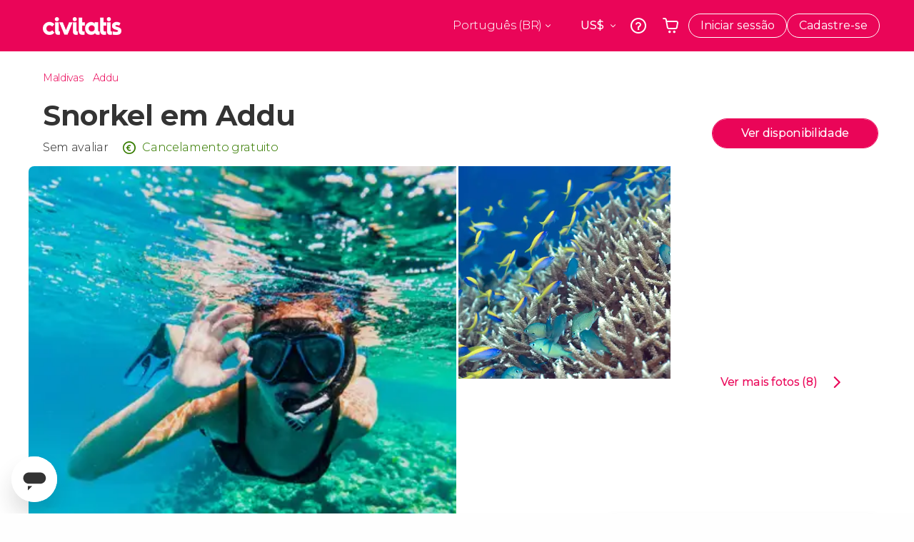

--- FILE ---
content_type: text/html;charset=UTF-8
request_url: https://www.civitatis.com/br/addu/snorkel-addu/
body_size: 52797
content:
<!DOCTYPE html>
<html
    lang="pt-BR"
            data-lang="pt"
    >
	<head>
					<link rel="preconnect" href="https://calendar.civitatis.com">
			<link rel="dns-prefetch" href="https://calendar.civitatis.com">
							<link rel="preconnect" href="cdn.optimizely.com">
			<link rel="dns-prefetch" href="cdn.optimizely.com">
			                        <script type="text/javascript">window.gdprAppliesGlobally=true;(function(){function n(e){if(!window.frames[e]){if(document.body&&document.body.firstChild){var t=document.body;var r=document.createElement("iframe");r.style.display="none";r.name=e;r.title=e;}else{setTimeout(function(){n(e)},5)}}}function e(r,a,o,s,c){function e(e,t,r,n){if(typeof r!=="function"){return}if(!window[a]){window[a]=[]}var i=false;if(c){i=c(e,n,r)}if(!i){window[a].push({command:e,version:t,callback:r,parameter:n})}}e.stub=true;e.stubVersion=2;function t(n){if(!window[r]||window[r].stub!==true){return}if(!n.data){return}var i=typeof n.data==="string";var e;try{e=i?JSON.parse(n.data):n.data}catch(t){return}if(e[o]){var a=e[o];window[r](a.command,a.version,function(e,t){var r={};r[s]={returnValue:e,success:t,callId:a.callId};n.source.postMessage(i?JSON.stringify(r):r,"*")},a.parameter)}}if(typeof window[r]!=="function"){window[r]=e;if(window.addEventListener){window.addEventListener("message",t,false)}else{window.attachEvent("onmessage",t)}}}e("__uspapi","__uspapiBuffer","__uspapiCall","__uspapiReturn");n("__uspapiLocator");e("__tcfapi","__tcfapiBuffer","__tcfapiCall","__tcfapiReturn");n("__tcfapiLocator");(function(e){var i=document.createElement("script");i.id="spcloader";i.type="text/javascript";i["defer"]=true;i.charset="utf-8";var a="/didomi/"+e+"/loader.js?target="+document.location.hostname;if(window.didomiConfig&&window.didomiConfig.user){var o=window.didomiConfig.user;var s=o.country;var c=o.region;if(s){a=a+"&country="+s;if(c){a=a+"&region="+c}}};n.href=a;i.src=a;var d=document.getElementsByTagName("script")[0];d.parentNode.insertBefore(i,d)})("60ac3ba7-1ae5-42dc-be9a-50140ae6cea1")})();</script>
    <script type="text/javascript">
        window.didomiConfig = {
            languages: {
                enabled: ['pt'],
                default: 'pt'
            }
        };
        var updateDidomiClass = function () {
            if (Didomi.notice.isVisible()) {
                document.body.classList.add('is-didomi-visible'); 
            }
            else { 
                document.body.classList.remove('is-didomi-visible'); 
                
                if(typeof CivAPP !== 'undefined' && typeof CivAPP.Utils !== 'undefined' && typeof CivAPP.Utils.removeFixedElementsFromElement == 'function') {
                    CivAPP.Utils.removeFixedElementsFromElement();
                    $(window).off("resize.initZendeskFixDidomi");
                }
            }
        }
        window.didomiOnReady = window.didomiOnReady || [];
        window.didomiOnReady.push(function (Didomi) {
            updateDidomiClass();
        });
        window.didomiOnReady.push(function (Didomi) {
            Didomi.on('consent.changed',function () {
                setTimeout(function () {
                    updateDidomiClass();
                }, 200);
                consentPush();
                // The user consent status has changed
                if (typeof dataLayer !== 'undefined') {
                    dataLayer.push({
                        'event': 'consentUpdate'
                    });
                }
            });
            Didomi.on('notice.hidden',function () {
                setTimeout(function () {
                    updateDidomiClass();
                }, 200);
            });
            consentPush();
            // The user consent status has changed
            if (typeof dataLayer !== 'undefined') {
                dataLayer.push({
                    'event': 'consentInit'
                });
            }
        });

        if(typeof CivAPP !== 'undefined' && typeof CivAPP.Utils !== 'undefined' && typeof CivAPP.Utils.createCookie == 'function'){
            if(typeof(window.didomiState.didomiVendorsConsent) !== 'undefined' &&  CivAPP.Utils.readCookie('OptimizeEnabled') == null && 'true' == 'true'){
                var enabled = false;
                var vendorToSearch = 'c:googleana-W4pwUnkt';
                var acceptedVendors = window.didomiState.didomiVendorsConsent.split(",");
                for(var i = 0; i < acceptedVendors.length; i++){
                    if(acceptedVendors[i] == vendorToSearch){
                        enabled = true;
                    }
                }
                CivAPP.Utils.createCookie('OptimizeEnabled', enabled, 30);
            }
        }

        function consentPush()
        {
            var enabled = false;
            var vendorFound = false;
            var vendorToSearch = 'c:optimizely-i4R9Tawr';
            var acceptedVendors = window.didomiState.didomiVendorsConsent.split(",");

            for(var i = 0; i < acceptedVendors.length; i++){
                if(acceptedVendors[i] === vendorToSearch){
                    vendorFound = true;
                    break;
                }
            }

            if (vendorFound) {
                window.optimizely = window.optimizely || [];
                window.optimizely.push({
                    "type": "sendEvents"
                });
            } else {
                window.optimizely = window.optimizely || [];
                window.optimizely.push({
                    "type": "holdEvents"
                });
            }
            
            if(typeof CivAPP !== 'undefined' && typeof CivAPP.Utils !== 'undefined' && typeof CivAPP.Utils.createCookie == 'function'){
                CivAPP.Utils.createCookie('OptimizeEnabled', enabled, 30);
            }
            
            // The SDK is done loading, check the consent status of the user
            //const AllStatus = Didomi.getUserConsentStatusForAll();
            //dataLayer.push({'DidomiStatus': AllStatus});
            if (typeof dataLayer !== 'undefined') {
                dataLayer.push({
                    'DidomiStatus': {
                        // Didomi variables
                        'GDPRApplies': typeof(window.didomiState.didomiGDPRApplies) !== 'undefined' ? window.didomiState.didomiGDPRApplies : null,
                        'IABConsent': typeof(window.didomiState.didomiIABConsent) !== 'undefined' ? window.didomiState.didomiIABConsent : null  ,
                        'VendorsConsent': typeof(window.didomiState.didomiVendorsConsent) !== 'undefined' ? window.didomiState.didomiVendorsConsent : null, //Socios aceptados
                        'VendorsConsentUnknown': typeof(window.didomiState.didomiVendorsConsentUnknown) !== 'undefined' ? window.didomiState.didomiVendorsConsentUnknown : null, //Socios sin estado
                        'VendorsConsentDenied': typeof(window.didomiState.didomiVendorsConsentDenied) !== 'undefined' ? window.didomiState.didomiVendorsConsentDenied : null, //Socios denegados
                        'PurposesConsent': typeof(window.didomiState.didomiPurposesConsent) !== 'undefined' ? window.didomiState.didomiPurposesConsent : null, //Categorias aceptadas
                        'PurposesConsentUnknown': typeof(window.didomiState.didomiPurposesConsentUnknown) !== 'undefined' ? window.didomiState.didomiPurposesConsentUnknown : null, //Categorias sin estado
                        'PurposesConsentDenied': typeof(window.didomiState.didomiPurposesConsentDenied) !== 'undefined' ? window.didomiState.didomiPurposesConsentDenied : null, //Categorias denegadas
                        'ExperimentId': typeof(window.didomiState.didomiExperimentId) !== 'undefined' ? window.didomiState.didomiExperimentId : null, //Id de experimento
                        'ExperimentUserGroup': typeof(window.didomiState.didomiExperimentUserGroup) !== 'undefined' ? window.didomiState.didomiExperimentUserGroup : null //Grupo de experimento
                    }
                }
            );
            }
        }
    </script>
			    <link rel="preload" href="/optimizely/js/26536550308.js" as="script">
    <link rel="preconnect" href="//logx.optimizely.com">
    <script src="/optimizely/js/26536550308.js"></script>

            <script>
            window.optimizelySdkKey = "KMwjRfHFmBPVggMuSbbYR";
            
            document.addEventListener('DOMContentLoaded', function() {
                if (!window.optimizelySdkKey) {
                    window.optimizelySdkKey = "KMwjRfHFmBPVggMuSbbYR";
                }
            });
        </script>
        <link rel="preload" href="/optimizely/datafiles/KMwjRfHFmBPVggMuSbbYR.json/tag.js" as="script">
    <script src="/optimizely/datafiles/KMwjRfHFmBPVggMuSbbYR.json/tag.js" id="optimizelySDKEnabled"></script>
										
<script>
    dataLayer = window.dataLayer || [];
    dataLayer.push({
        'pageLanguage': 'br',
        'geoCode': 'US',
    });
</script>
    <script>
        window.gtmEnabled = true;
    </script>
    <script>
        (function (w, d, s, l, i) {w[l] = w[l] || [];w[l].push({'gtm.start': new Date().getTime(), event: 'gtm.js'});var f = d.getElementsByTagName(s)[0], j = d.createElement(s), dl = l != 'dataLayer' ? '&l=' + l : '';j.defer = true;j.src = '/gtm/gtm.js?id=' + i + dl;
        j.addEventListener('load', function() {
            var _ge = new CustomEvent('gtm_loaded', { bubbles: true });
            d.dispatchEvent(_ge);
        });

        j.addEventListener('error', function(event) {
            var errorMessage = 'Script load error - URL: ' + event.target.src;
            var _ge = new CustomEvent('gtm_error', { 
                bubbles: true, 
                detail: errorMessage 
            });

            d.dispatchEvent(_ge);
        });

        f.parentNode.insertBefore(j, f);})(window, document, 'script', 'dataLayer', 'GTM-NWH47P4');
    </script>

    <script>
    (function() {
        const GA4_MEASUREMENT_ID = 'G-QJQ54CTKPM';
        const GA4_API_SECRET = 'QKDIMZR7RDuEiAKLpLYZQA';
        const GA4_VENDOR_ID = 'c:googleana-4TXnJigR';
        const DEBUG_MODE = false;
        const USE_MEASUREMENT_PROTOCOL = true;
        let ga4Initialized = false;
        
        function getOrCreateClientId() {
            const cookieName = '_ga_mp_client_id';
            let clientId = localStorage.getItem(cookieName);
            
            if (!clientId) {
                const timestamp = Math.floor(Date.now() / 1000);
                const random = Math.floor(Math.random() * 2147483647);
                clientId = timestamp + '.' + random;
                
                try {
                    localStorage.setItem(cookieName, clientId);
                } catch (e) {
                    console.warn('[GA4 MP] Cannot save client_id to localStorage');
                }
            }
            
            return clientId;
        }
        
        function getCivitatisItemId() {
            try {
                return localStorage.getItem('user_civitatisID') || null;
            } catch (e) {
                console.warn('[GA4] Cannot access localStorage:', e);
                return null;
            }
        }
        
        function hasAnalyticsConsent() {
            try {
                if (window.didomiState && typeof window.didomiState.didomiVendorsConsent === 'string') {
                    const hasConsent = window.didomiState.didomiVendorsConsent.split(',').includes(GA4_VENDOR_ID);
                    return hasConsent;
                }
                return false;
            } catch (e) {
                console.warn('[GA4] Error reading didomiState:', e);
                return false;
            }
        }
        
        function sendEventViaMeasurementProtocol(eventName, eventParams) {
            if (!USE_MEASUREMENT_PROTOCOL) {
                return;
            }
            
            const clientId = getOrCreateClientId();
            const params = eventParams || {};

            const consentGranted = hasAnalyticsConsent();
            const consentStatus = consentGranted ? 'GRANTED' : 'DENIED';
            const consentSettings = {
                "ad_user_data": consentStatus,
                "ad_personalization": consentStatus
            };
            
            const payload = {
                client_id: clientId,
                consent: consentSettings,
                events: [{
                    name: eventName,
                    params: params
                }]
            };
            
            const baseEndpoint = DEBUG_MODE 
                ? 'https://www.google-analytics.com/debug/mp/collect'
                : 'https://www.google-analytics.com/mp/collect';
            
            const endpoint = `${baseEndpoint}?measurement_id=${GA4_MEASUREMENT_ID}&api_secret=${GA4_API_SECRET}`;
            
            // Send via fetch
            fetch(endpoint, {
                method: 'POST',
                body: JSON.stringify(payload),
                keepalive: true
            })
            .then(response => {
                if (DEBUG_MODE && response.ok) {
                    return response.json().then(data => {
                        if (data.validationMessages && data.validationMessages.length > 0) {
                            console.warn('[GA4 MP] ⚠️ Validation warnings:', data.validationMessages);
                        }
                        
                        const prodEndpoint = `https://www.google-analytics.com/mp/collect?measurement_id=${GA4_MEASUREMENT_ID}&api_secret=${GA4_API_SECRET}`;
                        return fetch(prodEndpoint, {
                            method: 'POST',
                            body: JSON.stringify(payload),
                            keepalive: true
                        });
                    });
                } else if (response.ok || response.status === 204) {
                    return response;
                } else {
                    console.warn('[GA4 MP] ⚠️ Response status:', response.status);
                    return response;
                }
            })
            .then(response => {
                if (response && (response.ok || response.status === 204)) {
                    console.log('[GA4 MP] ✅ Event delivered to GA4');
                }
            })
            .catch(error => {
                console.warn('[GA4 MP] ❌ Error sending event:', error);
            });
        }
        
        function updateConsent() {
            const consent = hasAnalyticsConsent();
            
            if (typeof gtag !== 'undefined') {
                gtag('consent', 'update', {
                    'analytics_storage': consent ? 'granted' : 'denied'
                });
            }
        }
        
        function initializeGA4() {
            if (ga4Initialized) {
                return;
            }
            ga4Initialized = true;
            
            window.dataLayer = window.dataLayer || [];
            function gtag() { dataLayer.push(arguments); }
            window.gtag = gtag;
            
            const initialConsent = hasAnalyticsConsent();
            
            gtag('consent', 'default', {
                'ad_storage': 'denied',
                'ad_user_data': 'denied',
                'ad_personalization': 'denied',
                'analytics_storage': initialConsent ? 'granted' : 'denied',
                'wait_for_update': 500
            });
            
            const gScript = document.createElement('script');
            gScript.async = true;
            gScript.src = 'https://www.googletagmanager.com/gtag/js?id=' + GA4_MEASUREMENT_ID;
            
            gScript.onload = function() {
                
                const itemId = getCivitatisItemId();
                const consentGranted = hasAnalyticsConsent();
                
                gtag('js', new Date());
                gtag('config', GA4_MEASUREMENT_ID, {
                    'send_page_view': false,
                    'debug_mode': DEBUG_MODE
                });

                const consentStatus = consentGranted ? 'GRANTED' : 'DENIED';
                const consentSettings = {
                    "ad_user_data": consentStatus,
                    "ad_personalization": consentStatus
                };
                
                const eventParams = {
                    'civitatis_item_id': itemId || 'not_set',
                    'user_language': 'br',
                    'geo_code': 'US',
                    'tracking_source': 'measurement_protocol',
                    'session_id': getOrCreateClientId().split('.')[0],
                    'engagement_time_msec': 100,
                };

                // Enviar SIEMPRE por Measurement Protocol independientemente del consentimiento
                sendEventViaMeasurementProtocol('civitatis_item', eventParams, consentSettings);
                sendEventViaMeasurementProtocol('user_session_start', {
                    ...eventParams
                }, consentSettings);

                updateConsent();
            };
            
            gScript.onerror = function() {
                console.warn('[GA4 Direct] ❌ Error loading gtag.js');
            };
            
            document.head.appendChild(gScript);
        }
        
        window.didomiOnReady = window.didomiOnReady || [];
        window.didomiOnReady.push(function(Didomi) {
            initializeGA4();
            
            Didomi.on('consent.changed', function() {
                if (ga4Initialized) {
                    updateConsent();
                }
            });
        });
        
        setTimeout(function() {
            if (!ga4Initialized) {
                console.warn('[GA4] Timeout waiting for Didomi, initializing without it...');
                initializeGA4();
            }
        }, 3000);
        
        window.sendGA4Event = function(eventName, eventParams) {
            sendEventViaMeasurementProtocol(eventName, eventParams);
        };
        
    })();
    </script>

    <script>
    dataLayer.push({'currencyCode': 'USD'});
</script>


    
    <script>
        var showConfirmationTags = true;
        var GTMData = {"event":"productView","ecommerce":{"navigationCurrency":"USD","currencyCode":"EUR","impressions":[{"id":117937,"name":"Snorkel em Addu","price":4.5,"brand":24542,"category":"Ac\u00e3o e natureza\u00a0","position":0,"url":"https:\/\/www.civitatis.com\/br\/addu\/snorkel-addu","list":"Addu"},{"id":110765,"name":"Avistamento de golfinhos em Addu","price":5.76,"brand":24542,"category":"Ac\u00e3o e natureza\u00a0","position":1,"url":"https:\/\/www.civitatis.com\/br\/addu\/avistamento-golfinhos-addu","list":"Addu"},{"id":110769,"name":"Snorkel com tartarugas e raias","price":6.3,"brand":24542,"category":"Ac\u00e3o e natureza\u00a0","position":2,"url":"https:\/\/www.civitatis.com\/br\/addu\/snorkel-tartarugas-raias","list":"Addu"},{"id":110753,"name":"Batismo de mergulho em Addu","price":29.7,"brand":24542,"category":"Ac\u00e3o e natureza\u00a0","position":3,"url":"https:\/\/www.civitatis.com\/br\/addu\/batismo-mergulho-addu","list":"Addu"}],"detail":{"products":[{"id":117937,"name":"Snorkel em Addu","price":4.5,"brand":24542,"category":"Ac\u00e3o e natureza\u00a0","position":0,"url":"https:\/\/www.civitatis.com\/br\/addu\/snorkel-addu","list":"Addu","list_id":"3312","category2":0,"category3":1,"category4":"135","dimension44":"Addu","dimension32":25}]},"is_from_guide":false,"guide_name":""}};
    </script>

    <script>
        var GTMDataImpresion = {"event":"productImpression","ecommerce":{"navigationCurrency":"USD","currencyCode":"EUR","impressions":[{"id":110765,"name":"Avistamento de golfinhos em Addu","price":5.76,"brand":24542,"category":"Ac\u00e3o e natureza\u00a0","position":0,"url":"https:\/\/www.civitatis.com\/br\/addu\/avistamento-golfinhos-addu","list":"Addu","list_id":"3312","category2":0,"category3":1,"category4":"135","dimension32":32},{"id":110769,"name":"Snorkel com tartarugas e raias","price":6.3,"brand":24542,"category":"Ac\u00e3o e natureza\u00a0","position":1,"url":"https:\/\/www.civitatis.com\/br\/addu\/snorkel-tartarugas-raias","list":"Addu","list_id":"3312","category2":0,"category3":1,"category4":"135","dimension32":35},{"id":110753,"name":"Batismo de mergulho em Addu","price":29.7,"brand":24542,"category":"Ac\u00e3o e natureza\u00a0","position":2,"url":"https:\/\/www.civitatis.com\/br\/addu\/batismo-mergulho-addu","list":"Addu","list_id":"3312","category2":0,"category3":1,"category4":"135","dimension32":165}],"is_from_guide":false,"guide_name":""}};
    </script>


    <meta name="sitewide-event" content="[base64]">

    <meta name="channel-event" content="IntcImV2ZW50XCI6XCJjaGFubmVsXCIsXCJjaGFubmVsXCI6e1wiYWZmaWxpYXRlX2lkXCI6NjY2LFwiYWdlbmN5X2lkXCI6XCJcIn19Ig==">

    <meta name="user-event" content="IntcImV2ZW50XCI6XCJ1c2VyXCIsXCJ1c2VyXCI6e1wibG9naW5fc3RhdHVzXCI6XCJcIixcImNsaWVudF9pZFwiOm51bGwsXCJ1c2VySWRcIjpcIlwiLFwidXNlcl9jaXZpdGF0aXNJRFwiOlwiXCIsXCJ1c2VyX3ByZXZpb3VzXCI6bnVsbH19Ig==">

						<script type="text/javascript">
    if (typeof dataLayer == 'undefined') {
        dataLayer = [];
    }
        dataLayer.push({
                'DidomiStatus': {
                    // Didomi variables
                    'GDPRApplies': '1',
                    'IABConsent':'CO7n8C8O7n8C8AHABBENA8CkAP_AAE7AAAAAF5wAQF5gAAAA.f_gACdgAAAAA',
                    'VendorsConsent': 'iab:16,iab:91,iab:132,didomi:google,c:bing-ads,c:microsoft,c:yahoo-analytics,c:ab-tasty,c:new-relic,c:yahoo-gemini-and-flurry,c:civitatis-92D3czdb,c:facebook-P3gAx3qD,', //Socios aceptados
                    'VendorsConsentUnknown': '', //Socios sin estado
                    'VendorsConsentDenied': '', //Socios denegados
                    'PurposesConsent': 'datosprop-PVLNLgfk,geo_marketing_studies,geo_ads,cookies,select_basic_ads,create_ads_profile,select_personalized_ads,measure_ad_performance,improve_products,market_research,measure_content_performance,select_personalized_content,create_content_profile,device_characteristics,', //Categorias aceptadas
                    'PurposesConsentUnknown': '', //Categorias sin estado
                    'PurposesConsentDenied': '', //Categorias denegadas
                    'ExperimentId': '', //Id de experimento
                    'ExperimentUserGroup': '', //Grupo de experimento
                }
            });
</script>				<link rel="preconnect" href="https://www.civitatis.com/f"/>
		
    
                            <title>Snorkel em Addu - Reserve online em Civitatis.com Brasil</title>
            <script type="application/ld+json">
{
    "@context": "https://schema.org",
    "@type": "Organization",
    "url": "https://www.civitatis.com/br/",
    "logo": "https://www.civitatis.com/f/images/civitatis.com/ic_launcher144x144.png",
    "sameAs": [
        "https://www.facebook.com/civitatis ",
        "https://twitter.com/civitatis ",
        "https://www.instagram.com/civitatis ",
        "https://www.youtube.com/user/civitatis "
    ]
}
</script>                <meta name="title" content="Snorkel em Addu - Reserve online em Civitatis.com Brasil" />
            <meta name="description" content="Explore o impressionante recife de corais que rodeia a ilha com esta atividade de snorkel em Addu. Você irá se apaixonar pelo fundo do mar das Maldivas!" />
                <meta name="keywords" content="snorkel addu, tour snorkel addu, praticar snorkel addu, excursao snorkel addu, snorkel recife addu, o que fazer addu, atividades aquaticas addu, snorkel com guia addu" />
        <meta name="format-detection" content="telephone=no">
    <meta http-equiv="Content-Type" content="text/html; charset=utf-8" />
    <meta name="author" content="Civitatis">
    <meta name="revisit-after" content="30" />
    <meta name="robots" content="all" />
    <meta name="viewport" content="width=device-width,initial-scale=1.0,minimum-scale=1.0,maximum-scale=5.0,user-scalable=yes"/>
    <meta http-equiv="x-ua-compatible" content="ie=edge"><script type="text/javascript">(window.NREUM||(NREUM={})).init={privacy:{cookies_enabled:true},ajax:{deny_list:["bam-cell.nr-data.net"]},session_trace:{sampling_rate:0.0,mode:"FIXED_RATE",enabled:true,error_sampling_rate:0.0},feature_flags:["soft_nav"],distributed_tracing:{enabled:true}};(window.NREUM||(NREUM={})).loader_config={agentID:"7205428",accountID:"806379",trustKey:"806379",licenseKey:"9bf0b81ab3",applicationID:"7205421",browserID:"7205428"};;/*! For license information please see nr-loader-rum-1.303.0.min.js.LICENSE.txt */
(()=>{var e,t,r={122:(e,t,r)=>{"use strict";r.d(t,{a:()=>i});var n=r(944);function i(e,t){try{if(!e||"object"!=typeof e)return(0,n.R)(3);if(!t||"object"!=typeof t)return(0,n.R)(4);const r=Object.create(Object.getPrototypeOf(t),Object.getOwnPropertyDescriptors(t)),a=0===Object.keys(r).length?e:r;for(let o in a)if(void 0!==e[o])try{if(null===e[o]){r[o]=null;continue}Array.isArray(e[o])&&Array.isArray(t[o])?r[o]=Array.from(new Set([...e[o],...t[o]])):"object"==typeof e[o]&&"object"==typeof t[o]?r[o]=i(e[o],t[o]):r[o]=e[o]}catch(e){r[o]||(0,n.R)(1,e)}return r}catch(e){(0,n.R)(2,e)}}},154:(e,t,r)=>{"use strict";r.d(t,{OF:()=>c,RI:()=>i,WN:()=>u,bv:()=>a,gm:()=>o,mw:()=>s,sb:()=>d});var n=r(863);const i="undefined"!=typeof window&&!!window.document,a="undefined"!=typeof WorkerGlobalScope&&("undefined"!=typeof self&&self instanceof WorkerGlobalScope&&self.navigator instanceof WorkerNavigator||"undefined"!=typeof globalThis&&globalThis instanceof WorkerGlobalScope&&globalThis.navigator instanceof WorkerNavigator),o=i?window:"undefined"!=typeof WorkerGlobalScope&&("undefined"!=typeof self&&self instanceof WorkerGlobalScope&&self||"undefined"!=typeof globalThis&&globalThis instanceof WorkerGlobalScope&&globalThis),s=Boolean("hidden"===o?.document?.visibilityState),c=/iPad|iPhone|iPod/.test(o.navigator?.userAgent),d=c&&"undefined"==typeof SharedWorker,u=((()=>{const e=o.navigator?.userAgent?.match(/Firefox[/\s](\d+\.\d+)/);Array.isArray(e)&&e.length>=2&&e[1]})(),Date.now()-(0,n.t)())},163:(e,t,r)=>{"use strict";r.d(t,{j:()=>E});var n=r(384),i=r(741);var a=r(555);r(860).K7.genericEvents;const o="experimental.resources",s="register",c=e=>{if(!e||"string"!=typeof e)return!1;try{document.createDocumentFragment().querySelector(e)}catch{return!1}return!0};var d=r(614),u=r(944),l=r(122);const f="[data-nr-mask]",g=e=>(0,l.a)(e,(()=>{const e={feature_flags:[],experimental:{allow_registered_children:!1,resources:!1},mask_selector:"*",block_selector:"[data-nr-block]",mask_input_options:{color:!1,date:!1,"datetime-local":!1,email:!1,month:!1,number:!1,range:!1,search:!1,tel:!1,text:!1,time:!1,url:!1,week:!1,textarea:!1,select:!1,password:!0}};return{ajax:{deny_list:void 0,block_internal:!0,enabled:!0,autoStart:!0},api:{get allow_registered_children(){return e.feature_flags.includes(s)||e.experimental.allow_registered_children},set allow_registered_children(t){e.experimental.allow_registered_children=t},duplicate_registered_data:!1},browser_consent_mode:{enabled:!1},distributed_tracing:{enabled:void 0,exclude_newrelic_header:void 0,cors_use_newrelic_header:void 0,cors_use_tracecontext_headers:void 0,allowed_origins:void 0},get feature_flags(){return e.feature_flags},set feature_flags(t){e.feature_flags=t},generic_events:{enabled:!0,autoStart:!0},harvest:{interval:30},jserrors:{enabled:!0,autoStart:!0},logging:{enabled:!0,autoStart:!0},metrics:{enabled:!0,autoStart:!0},obfuscate:void 0,page_action:{enabled:!0},page_view_event:{enabled:!0,autoStart:!0},page_view_timing:{enabled:!0,autoStart:!0},performance:{capture_marks:!1,capture_measures:!1,capture_detail:!0,resources:{get enabled(){return e.feature_flags.includes(o)||e.experimental.resources},set enabled(t){e.experimental.resources=t},asset_types:[],first_party_domains:[],ignore_newrelic:!0}},privacy:{cookies_enabled:!0},proxy:{assets:void 0,beacon:void 0},session:{expiresMs:d.wk,inactiveMs:d.BB},session_replay:{autoStart:!0,enabled:!1,preload:!1,sampling_rate:10,error_sampling_rate:100,collect_fonts:!1,inline_images:!1,fix_stylesheets:!0,mask_all_inputs:!0,get mask_text_selector(){return e.mask_selector},set mask_text_selector(t){c(t)?e.mask_selector="".concat(t,",").concat(f):""===t||null===t?e.mask_selector=f:(0,u.R)(5,t)},get block_class(){return"nr-block"},get ignore_class(){return"nr-ignore"},get mask_text_class(){return"nr-mask"},get block_selector(){return e.block_selector},set block_selector(t){c(t)?e.block_selector+=",".concat(t):""!==t&&(0,u.R)(6,t)},get mask_input_options(){return e.mask_input_options},set mask_input_options(t){t&&"object"==typeof t?e.mask_input_options={...t,password:!0}:(0,u.R)(7,t)}},session_trace:{enabled:!0,autoStart:!0},soft_navigations:{enabled:!0,autoStart:!0},spa:{enabled:!0,autoStart:!0},ssl:void 0,user_actions:{enabled:!0,elementAttributes:["id","className","tagName","type"]}}})());var p=r(154),h=r(324);let m=0;const v={buildEnv:h.F3,distMethod:h.Xs,version:h.xv,originTime:p.WN},b={consented:!1},y={appMetadata:{},get consented(){return this.session?.state?.consent||b.consented},set consented(e){b.consented=e},customTransaction:void 0,denyList:void 0,disabled:!1,harvester:void 0,isolatedBacklog:!1,isRecording:!1,loaderType:void 0,maxBytes:3e4,obfuscator:void 0,onerror:void 0,ptid:void 0,releaseIds:{},session:void 0,timeKeeper:void 0,registeredEntities:[],jsAttributesMetadata:{bytes:0},get harvestCount(){return++m}},_=e=>{const t=(0,l.a)(e,y),r=Object.keys(v).reduce((e,t)=>(e[t]={value:v[t],writable:!1,configurable:!0,enumerable:!0},e),{});return Object.defineProperties(t,r)};var w=r(701);const x=e=>{const t=e.startsWith("http");e+="/",r.p=t?e:"https://"+e};var S=r(836),k=r(241);const R={accountID:void 0,trustKey:void 0,agentID:void 0,licenseKey:void 0,applicationID:void 0,xpid:void 0},A=e=>(0,l.a)(e,R),T=new Set;function E(e,t={},r,o){let{init:s,info:c,loader_config:d,runtime:u={},exposed:l=!0}=t;if(!c){const e=(0,n.pV)();s=e.init,c=e.info,d=e.loader_config}e.init=g(s||{}),e.loader_config=A(d||{}),c.jsAttributes??={},p.bv&&(c.jsAttributes.isWorker=!0),e.info=(0,a.D)(c);const f=e.init,h=[c.beacon,c.errorBeacon];T.has(e.agentIdentifier)||(f.proxy.assets&&(x(f.proxy.assets),h.push(f.proxy.assets)),f.proxy.beacon&&h.push(f.proxy.beacon),e.beacons=[...h],function(e){const t=(0,n.pV)();Object.getOwnPropertyNames(i.W.prototype).forEach(r=>{const n=i.W.prototype[r];if("function"!=typeof n||"constructor"===n)return;let a=t[r];e[r]&&!1!==e.exposed&&"micro-agent"!==e.runtime?.loaderType&&(t[r]=(...t)=>{const n=e[r](...t);return a?a(...t):n})})}(e),(0,n.US)("activatedFeatures",w.B),e.runSoftNavOverSpa&&=!0===f.soft_navigations.enabled&&f.feature_flags.includes("soft_nav")),u.denyList=[...f.ajax.deny_list||[],...f.ajax.block_internal?h:[]],u.ptid=e.agentIdentifier,u.loaderType=r,e.runtime=_(u),T.has(e.agentIdentifier)||(e.ee=S.ee.get(e.agentIdentifier),e.exposed=l,(0,k.W)({agentIdentifier:e.agentIdentifier,drained:!!w.B?.[e.agentIdentifier],type:"lifecycle",name:"initialize",feature:void 0,data:e.config})),T.add(e.agentIdentifier)}},234:(e,t,r)=>{"use strict";r.d(t,{W:()=>a});var n=r(836),i=r(687);class a{constructor(e,t){this.agentIdentifier=e,this.ee=n.ee.get(e),this.featureName=t,this.blocked=!1}deregisterDrain(){(0,i.x3)(this.agentIdentifier,this.featureName)}}},241:(e,t,r)=>{"use strict";r.d(t,{W:()=>a});var n=r(154);const i="newrelic";function a(e={}){try{n.gm.dispatchEvent(new CustomEvent(i,{detail:e}))}catch(e){}}},261:(e,t,r)=>{"use strict";r.d(t,{$9:()=>d,BL:()=>s,CH:()=>g,Dl:()=>_,Fw:()=>y,PA:()=>m,Pl:()=>n,Pv:()=>k,Tb:()=>l,U2:()=>a,V1:()=>S,Wb:()=>x,bt:()=>b,cD:()=>v,d3:()=>w,dT:()=>c,eY:()=>p,fF:()=>f,hG:()=>i,k6:()=>o,nb:()=>h,o5:()=>u});const n="api-",i="addPageAction",a="addToTrace",o="addRelease",s="finished",c="interaction",d="log",u="noticeError",l="pauseReplay",f="recordCustomEvent",g="recordReplay",p="register",h="setApplicationVersion",m="setCurrentRouteName",v="setCustomAttribute",b="setErrorHandler",y="setPageViewName",_="setUserId",w="start",x="wrapLogger",S="measure",k="consent"},289:(e,t,r)=>{"use strict";r.d(t,{GG:()=>a,Qr:()=>s,sB:()=>o});var n=r(878);function i(){return"undefined"==typeof document||"complete"===document.readyState}function a(e,t){if(i())return e();(0,n.sp)("load",e,t)}function o(e){if(i())return e();(0,n.DD)("DOMContentLoaded",e)}function s(e){if(i())return e();(0,n.sp)("popstate",e)}},324:(e,t,r)=>{"use strict";r.d(t,{F3:()=>i,Xs:()=>a,xv:()=>n});const n="1.303.0",i="PROD",a="CDN"},374:(e,t,r)=>{r.nc=(()=>{try{return document?.currentScript?.nonce}catch(e){}return""})()},384:(e,t,r)=>{"use strict";r.d(t,{NT:()=>o,US:()=>u,Zm:()=>s,bQ:()=>d,dV:()=>c,pV:()=>l});var n=r(154),i=r(863),a=r(910);const o={beacon:"bam.nr-data.net",errorBeacon:"bam.nr-data.net"};function s(){return n.gm.NREUM||(n.gm.NREUM={}),void 0===n.gm.newrelic&&(n.gm.newrelic=n.gm.NREUM),n.gm.NREUM}function c(){let e=s();return e.o||(e.o={ST:n.gm.setTimeout,SI:n.gm.setImmediate||n.gm.setInterval,CT:n.gm.clearTimeout,XHR:n.gm.XMLHttpRequest,REQ:n.gm.Request,EV:n.gm.Event,PR:n.gm.Promise,MO:n.gm.MutationObserver,FETCH:n.gm.fetch,WS:n.gm.WebSocket},(0,a.i)(...Object.values(e.o))),e}function d(e,t){let r=s();r.initializedAgents??={},t.initializedAt={ms:(0,i.t)(),date:new Date},r.initializedAgents[e]=t}function u(e,t){s()[e]=t}function l(){return function(){let e=s();const t=e.info||{};e.info={beacon:o.beacon,errorBeacon:o.errorBeacon,...t}}(),function(){let e=s();const t=e.init||{};e.init={...t}}(),c(),function(){let e=s();const t=e.loader_config||{};e.loader_config={...t}}(),s()}},389:(e,t,r)=>{"use strict";function n(e,t=500,r={}){const n=r?.leading||!1;let i;return(...r)=>{n&&void 0===i&&(e.apply(this,r),i=setTimeout(()=>{i=clearTimeout(i)},t)),n||(clearTimeout(i),i=setTimeout(()=>{e.apply(this,r)},t))}}function i(e){let t=!1;return(...r)=>{t||(t=!0,e.apply(this,r))}}r.d(t,{J:()=>i,s:()=>n})},555:(e,t,r)=>{"use strict";r.d(t,{D:()=>s,f:()=>o});var n=r(384),i=r(122);const a={beacon:n.NT.beacon,errorBeacon:n.NT.errorBeacon,licenseKey:void 0,applicationID:void 0,sa:void 0,queueTime:void 0,applicationTime:void 0,ttGuid:void 0,user:void 0,account:void 0,product:void 0,extra:void 0,jsAttributes:{},userAttributes:void 0,atts:void 0,transactionName:void 0,tNamePlain:void 0};function o(e){try{return!!e.licenseKey&&!!e.errorBeacon&&!!e.applicationID}catch(e){return!1}}const s=e=>(0,i.a)(e,a)},566:(e,t,r)=>{"use strict";r.d(t,{LA:()=>s,bz:()=>o});var n=r(154);const i="xxxxxxxx-xxxx-4xxx-yxxx-xxxxxxxxxxxx";function a(e,t){return e?15&e[t]:16*Math.random()|0}function o(){const e=n.gm?.crypto||n.gm?.msCrypto;let t,r=0;return e&&e.getRandomValues&&(t=e.getRandomValues(new Uint8Array(30))),i.split("").map(e=>"x"===e?a(t,r++).toString(16):"y"===e?(3&a()|8).toString(16):e).join("")}function s(e){const t=n.gm?.crypto||n.gm?.msCrypto;let r,i=0;t&&t.getRandomValues&&(r=t.getRandomValues(new Uint8Array(e)));const o=[];for(var s=0;s<e;s++)o.push(a(r,i++).toString(16));return o.join("")}},606:(e,t,r)=>{"use strict";r.d(t,{i:()=>a});var n=r(908);a.on=o;var i=a.handlers={};function a(e,t,r,a){o(a||n.d,i,e,t,r)}function o(e,t,r,i,a){a||(a="feature"),e||(e=n.d);var o=t[a]=t[a]||{};(o[r]=o[r]||[]).push([e,i])}},607:(e,t,r)=>{"use strict";r.d(t,{W:()=>n});const n=(0,r(566).bz)()},614:(e,t,r)=>{"use strict";r.d(t,{BB:()=>o,H3:()=>n,g:()=>d,iL:()=>c,tS:()=>s,uh:()=>i,wk:()=>a});const n="NRBA",i="SESSION",a=144e5,o=18e5,s={STARTED:"session-started",PAUSE:"session-pause",RESET:"session-reset",RESUME:"session-resume",UPDATE:"session-update"},c={SAME_TAB:"same-tab",CROSS_TAB:"cross-tab"},d={OFF:0,FULL:1,ERROR:2}},630:(e,t,r)=>{"use strict";r.d(t,{T:()=>n});const n=r(860).K7.pageViewEvent},646:(e,t,r)=>{"use strict";r.d(t,{y:()=>n});class n{constructor(e){this.contextId=e}}},687:(e,t,r)=>{"use strict";r.d(t,{Ak:()=>d,Ze:()=>f,x3:()=>u});var n=r(241),i=r(836),a=r(606),o=r(860),s=r(646);const c={};function d(e,t){const r={staged:!1,priority:o.P3[t]||0};l(e),c[e].get(t)||c[e].set(t,r)}function u(e,t){e&&c[e]&&(c[e].get(t)&&c[e].delete(t),p(e,t,!1),c[e].size&&g(e))}function l(e){if(!e)throw new Error("agentIdentifier required");c[e]||(c[e]=new Map)}function f(e="",t="feature",r=!1){if(l(e),!e||!c[e].get(t)||r)return p(e,t);c[e].get(t).staged=!0,g(e)}function g(e){const t=Array.from(c[e]);t.every(([e,t])=>t.staged)&&(t.sort((e,t)=>e[1].priority-t[1].priority),t.forEach(([t])=>{c[e].delete(t),p(e,t)}))}function p(e,t,r=!0){const o=e?i.ee.get(e):i.ee,c=a.i.handlers;if(!o.aborted&&o.backlog&&c){if((0,n.W)({agentIdentifier:e,type:"lifecycle",name:"drain",feature:t}),r){const e=o.backlog[t],r=c[t];if(r){for(let t=0;e&&t<e.length;++t)h(e[t],r);Object.entries(r).forEach(([e,t])=>{Object.values(t||{}).forEach(t=>{t[0]?.on&&t[0]?.context()instanceof s.y&&t[0].on(e,t[1])})})}}o.isolatedBacklog||delete c[t],o.backlog[t]=null,o.emit("drain-"+t,[])}}function h(e,t){var r=e[1];Object.values(t[r]||{}).forEach(t=>{var r=e[0];if(t[0]===r){var n=t[1],i=e[3],a=e[2];n.apply(i,a)}})}},699:(e,t,r)=>{"use strict";r.d(t,{It:()=>a,KC:()=>s,No:()=>i,qh:()=>o});var n=r(860);const i=16e3,a=1e6,o="SESSION_ERROR",s={[n.K7.logging]:!0,[n.K7.genericEvents]:!1,[n.K7.jserrors]:!1,[n.K7.ajax]:!1}},701:(e,t,r)=>{"use strict";r.d(t,{B:()=>a,t:()=>o});var n=r(241);const i=new Set,a={};function o(e,t){const r=t.agentIdentifier;a[r]??={},e&&"object"==typeof e&&(i.has(r)||(t.ee.emit("rumresp",[e]),a[r]=e,i.add(r),(0,n.W)({agentIdentifier:r,loaded:!0,drained:!0,type:"lifecycle",name:"load",feature:void 0,data:e})))}},741:(e,t,r)=>{"use strict";r.d(t,{W:()=>a});var n=r(944),i=r(261);class a{#e(e,...t){if(this[e]!==a.prototype[e])return this[e](...t);(0,n.R)(35,e)}addPageAction(e,t){return this.#e(i.hG,e,t)}register(e){return this.#e(i.eY,e)}recordCustomEvent(e,t){return this.#e(i.fF,e,t)}setPageViewName(e,t){return this.#e(i.Fw,e,t)}setCustomAttribute(e,t,r){return this.#e(i.cD,e,t,r)}noticeError(e,t){return this.#e(i.o5,e,t)}setUserId(e){return this.#e(i.Dl,e)}setApplicationVersion(e){return this.#e(i.nb,e)}setErrorHandler(e){return this.#e(i.bt,e)}addRelease(e,t){return this.#e(i.k6,e,t)}log(e,t){return this.#e(i.$9,e,t)}start(){return this.#e(i.d3)}finished(e){return this.#e(i.BL,e)}recordReplay(){return this.#e(i.CH)}pauseReplay(){return this.#e(i.Tb)}addToTrace(e){return this.#e(i.U2,e)}setCurrentRouteName(e){return this.#e(i.PA,e)}interaction(e){return this.#e(i.dT,e)}wrapLogger(e,t,r){return this.#e(i.Wb,e,t,r)}measure(e,t){return this.#e(i.V1,e,t)}consent(e){return this.#e(i.Pv,e)}}},773:(e,t,r)=>{"use strict";r.d(t,{z_:()=>a,XG:()=>s,TZ:()=>n,rs:()=>i,xV:()=>o});r(154),r(566),r(384);const n=r(860).K7.metrics,i="sm",a="cm",o="storeSupportabilityMetrics",s="storeEventMetrics"},782:(e,t,r)=>{"use strict";r.d(t,{T:()=>n});const n=r(860).K7.pageViewTiming},836:(e,t,r)=>{"use strict";r.d(t,{P:()=>s,ee:()=>c});var n=r(384),i=r(990),a=r(646),o=r(607);const s="nr@context:".concat(o.W),c=function e(t,r){var n={},o={},u={},l=!1;try{l=16===r.length&&d.initializedAgents?.[r]?.runtime.isolatedBacklog}catch(e){}var f={on:p,addEventListener:p,removeEventListener:function(e,t){var r=n[e];if(!r)return;for(var i=0;i<r.length;i++)r[i]===t&&r.splice(i,1)},emit:function(e,r,n,i,a){!1!==a&&(a=!0);if(c.aborted&&!i)return;t&&a&&t.emit(e,r,n);var s=g(n);h(e).forEach(e=>{e.apply(s,r)});var d=v()[o[e]];d&&d.push([f,e,r,s]);return s},get:m,listeners:h,context:g,buffer:function(e,t){const r=v();if(t=t||"feature",f.aborted)return;Object.entries(e||{}).forEach(([e,n])=>{o[n]=t,t in r||(r[t]=[])})},abort:function(){f._aborted=!0,Object.keys(f.backlog).forEach(e=>{delete f.backlog[e]})},isBuffering:function(e){return!!v()[o[e]]},debugId:r,backlog:l?{}:t&&"object"==typeof t.backlog?t.backlog:{},isolatedBacklog:l};return Object.defineProperty(f,"aborted",{get:()=>{let e=f._aborted||!1;return e||(t&&(e=t.aborted),e)}}),f;function g(e){return e&&e instanceof a.y?e:e?(0,i.I)(e,s,()=>new a.y(s)):new a.y(s)}function p(e,t){n[e]=h(e).concat(t)}function h(e){return n[e]||[]}function m(t){return u[t]=u[t]||e(f,t)}function v(){return f.backlog}}(void 0,"globalEE"),d=(0,n.Zm)();d.ee||(d.ee=c)},843:(e,t,r)=>{"use strict";r.d(t,{u:()=>i});var n=r(878);function i(e,t=!1,r,i){(0,n.DD)("visibilitychange",function(){if(t)return void("hidden"===document.visibilityState&&e());e(document.visibilityState)},r,i)}},860:(e,t,r)=>{"use strict";r.d(t,{$J:()=>u,K7:()=>c,P3:()=>d,XX:()=>i,Yy:()=>s,df:()=>a,qY:()=>n,v4:()=>o});const n="events",i="jserrors",a="browser/blobs",o="rum",s="browser/logs",c={ajax:"ajax",genericEvents:"generic_events",jserrors:i,logging:"logging",metrics:"metrics",pageAction:"page_action",pageViewEvent:"page_view_event",pageViewTiming:"page_view_timing",sessionReplay:"session_replay",sessionTrace:"session_trace",softNav:"soft_navigations",spa:"spa"},d={[c.pageViewEvent]:1,[c.pageViewTiming]:2,[c.metrics]:3,[c.jserrors]:4,[c.spa]:5,[c.ajax]:6,[c.sessionTrace]:7,[c.softNav]:8,[c.sessionReplay]:9,[c.logging]:10,[c.genericEvents]:11},u={[c.pageViewEvent]:o,[c.pageViewTiming]:n,[c.ajax]:n,[c.spa]:n,[c.softNav]:n,[c.metrics]:i,[c.jserrors]:i,[c.sessionTrace]:a,[c.sessionReplay]:a,[c.logging]:s,[c.genericEvents]:"ins"}},863:(e,t,r)=>{"use strict";function n(){return Math.floor(performance.now())}r.d(t,{t:()=>n})},878:(e,t,r)=>{"use strict";function n(e,t){return{capture:e,passive:!1,signal:t}}function i(e,t,r=!1,i){window.addEventListener(e,t,n(r,i))}function a(e,t,r=!1,i){document.addEventListener(e,t,n(r,i))}r.d(t,{DD:()=>a,jT:()=>n,sp:()=>i})},908:(e,t,r)=>{"use strict";r.d(t,{d:()=>n,p:()=>i});var n=r(836).ee.get("handle");function i(e,t,r,i,a){a?(a.buffer([e],i),a.emit(e,t,r)):(n.buffer([e],i),n.emit(e,t,r))}},910:(e,t,r)=>{"use strict";r.d(t,{i:()=>a});var n=r(944);const i=new Map;function a(...e){return e.every(e=>{if(i.has(e))return i.get(e);const t="function"==typeof e&&e.toString().includes("[native code]");return t||(0,n.R)(64,e?.name||e?.toString()),i.set(e,t),t})}},944:(e,t,r)=>{"use strict";r.d(t,{R:()=>i});var n=r(241);function i(e,t){"function"==typeof console.debug&&(console.debug("New Relic Warning: https://github.com/newrelic/newrelic-browser-agent/blob/main/docs/warning-codes.md#".concat(e),t),(0,n.W)({agentIdentifier:null,drained:null,type:"data",name:"warn",feature:"warn",data:{code:e,secondary:t}}))}},990:(e,t,r)=>{"use strict";r.d(t,{I:()=>i});var n=Object.prototype.hasOwnProperty;function i(e,t,r){if(n.call(e,t))return e[t];var i=r();if(Object.defineProperty&&Object.keys)try{return Object.defineProperty(e,t,{value:i,writable:!0,enumerable:!1}),i}catch(e){}return e[t]=i,i}}},n={};function i(e){var t=n[e];if(void 0!==t)return t.exports;var a=n[e]={exports:{}};return r[e](a,a.exports,i),a.exports}i.m=r,i.d=(e,t)=>{for(var r in t)i.o(t,r)&&!i.o(e,r)&&Object.defineProperty(e,r,{enumerable:!0,get:t[r]})},i.f={},i.e=e=>Promise.all(Object.keys(i.f).reduce((t,r)=>(i.f[r](e,t),t),[])),i.u=e=>"nr-rum-1.303.0.min.js",i.o=(e,t)=>Object.prototype.hasOwnProperty.call(e,t),e={},t="NRBA-1.303.0.PROD:",i.l=(r,n,a,o)=>{if(e[r])e[r].push(n);else{var s,c;if(void 0!==a)for(var d=document.getElementsByTagName("script"),u=0;u<d.length;u++){var l=d[u];if(l.getAttribute("src")==r||l.getAttribute("data-webpack")==t+a){s=l;break}}if(!s){c=!0;var f={296:"sha512-DjFbtykbDCyUDGsp+l/dYhH0LhW/Jv9sDnc+aleTRmpV1ZRfyOeip4Sv4USz3Fk0DZCWshsM7d24cTr9Xf3L/A=="};(s=document.createElement("script")).charset="utf-8",i.nc&&s.setAttribute("nonce",i.nc),s.setAttribute("data-webpack",t+a),s.src=r,0!==s.src.indexOf(window.location.origin+"/")&&(s.crossOrigin="anonymous"),f[o]&&(s.integrity=f[o])}e[r]=[n];var g=(t,n)=>{s.onerror=s.onload=null,clearTimeout(p);var i=e[r];if(delete e[r],s.parentNode&&s.parentNode.removeChild(s),i&&i.forEach(e=>e(n)),t)return t(n)},p=setTimeout(g.bind(null,void 0,{type:"timeout",target:s}),12e4);s.onerror=g.bind(null,s.onerror),s.onload=g.bind(null,s.onload),c&&document.head.appendChild(s)}},i.r=e=>{"undefined"!=typeof Symbol&&Symbol.toStringTag&&Object.defineProperty(e,Symbol.toStringTag,{value:"Module"}),Object.defineProperty(e,"__esModule",{value:!0})},i.p="https://js-agent.newrelic.com/",(()=>{var e={374:0,840:0};i.f.j=(t,r)=>{var n=i.o(e,t)?e[t]:void 0;if(0!==n)if(n)r.push(n[2]);else{var a=new Promise((r,i)=>n=e[t]=[r,i]);r.push(n[2]=a);var o=i.p+i.u(t),s=new Error;i.l(o,r=>{if(i.o(e,t)&&(0!==(n=e[t])&&(e[t]=void 0),n)){var a=r&&("load"===r.type?"missing":r.type),o=r&&r.target&&r.target.src;s.message="Loading chunk "+t+" failed.\n("+a+": "+o+")",s.name="ChunkLoadError",s.type=a,s.request=o,n[1](s)}},"chunk-"+t,t)}};var t=(t,r)=>{var n,a,[o,s,c]=r,d=0;if(o.some(t=>0!==e[t])){for(n in s)i.o(s,n)&&(i.m[n]=s[n]);if(c)c(i)}for(t&&t(r);d<o.length;d++)a=o[d],i.o(e,a)&&e[a]&&e[a][0](),e[a]=0},r=self["webpackChunk:NRBA-1.303.0.PROD"]=self["webpackChunk:NRBA-1.303.0.PROD"]||[];r.forEach(t.bind(null,0)),r.push=t.bind(null,r.push.bind(r))})(),(()=>{"use strict";i(374);var e=i(566),t=i(741);class r extends t.W{agentIdentifier=(0,e.LA)(16)}var n=i(860);const a=Object.values(n.K7);var o=i(163);var s=i(908),c=i(863),d=i(261),u=i(241),l=i(944),f=i(701),g=i(773);function p(e,t,i,a){const o=a||i;!o||o[e]&&o[e]!==r.prototype[e]||(o[e]=function(){(0,s.p)(g.xV,["API/"+e+"/called"],void 0,n.K7.metrics,i.ee),(0,u.W)({agentIdentifier:i.agentIdentifier,drained:!!f.B?.[i.agentIdentifier],type:"data",name:"api",feature:d.Pl+e,data:{}});try{return t.apply(this,arguments)}catch(e){(0,l.R)(23,e)}})}function h(e,t,r,n,i){const a=e.info;null===r?delete a.jsAttributes[t]:a.jsAttributes[t]=r,(i||null===r)&&(0,s.p)(d.Pl+n,[(0,c.t)(),t,r],void 0,"session",e.ee)}var m=i(687),v=i(234),b=i(289),y=i(154),_=i(384);const w=e=>y.RI&&!0===e?.privacy.cookies_enabled;function x(e){return!!(0,_.dV)().o.MO&&w(e)&&!0===e?.session_trace.enabled}var S=i(389),k=i(699);class R extends v.W{constructor(e,t){super(e.agentIdentifier,t),this.agentRef=e,this.abortHandler=void 0,this.featAggregate=void 0,this.loadedSuccessfully=void 0,this.onAggregateImported=new Promise(e=>{this.loadedSuccessfully=e}),this.deferred=Promise.resolve(),!1===e.init[this.featureName].autoStart?this.deferred=new Promise((t,r)=>{this.ee.on("manual-start-all",(0,S.J)(()=>{(0,m.Ak)(e.agentIdentifier,this.featureName),t()}))}):(0,m.Ak)(e.agentIdentifier,t)}importAggregator(e,t,r={}){if(this.featAggregate)return;const n=async()=>{let n;await this.deferred;try{if(w(e.init)){const{setupAgentSession:t}=await i.e(296).then(i.bind(i,305));n=t(e)}}catch(e){(0,l.R)(20,e),this.ee.emit("internal-error",[e]),(0,s.p)(k.qh,[e],void 0,this.featureName,this.ee)}try{if(!this.#t(this.featureName,n,e.init))return(0,m.Ze)(this.agentIdentifier,this.featureName),void this.loadedSuccessfully(!1);const{Aggregate:i}=await t();this.featAggregate=new i(e,r),e.runtime.harvester.initializedAggregates.push(this.featAggregate),this.loadedSuccessfully(!0)}catch(e){(0,l.R)(34,e),this.abortHandler?.(),(0,m.Ze)(this.agentIdentifier,this.featureName,!0),this.loadedSuccessfully(!1),this.ee&&this.ee.abort()}};y.RI?(0,b.GG)(()=>n(),!0):n()}#t(e,t,r){if(this.blocked)return!1;switch(e){case n.K7.sessionReplay:return x(r)&&!!t;case n.K7.sessionTrace:return!!t;default:return!0}}}var A=i(630),T=i(614);class E extends R{static featureName=A.T;constructor(e){var t;super(e,A.T),this.setupInspectionEvents(e.agentIdentifier),t=e,p(d.Fw,function(e,r){"string"==typeof e&&("/"!==e.charAt(0)&&(e="/"+e),t.runtime.customTransaction=(r||"http://custom.transaction")+e,(0,s.p)(d.Pl+d.Fw,[(0,c.t)()],void 0,void 0,t.ee))},t),this.importAggregator(e,()=>i.e(296).then(i.bind(i,108)))}setupInspectionEvents(e){const t=(t,r)=>{t&&(0,u.W)({agentIdentifier:e,timeStamp:t.timeStamp,loaded:"complete"===t.target.readyState,type:"window",name:r,data:t.target.location+""})};(0,b.sB)(e=>{t(e,"DOMContentLoaded")}),(0,b.GG)(e=>{t(e,"load")}),(0,b.Qr)(e=>{t(e,"navigate")}),this.ee.on(T.tS.UPDATE,(t,r)=>{(0,u.W)({agentIdentifier:e,type:"lifecycle",name:"session",data:r})})}}var N=i(843),j=i(878),I=i(782);class P extends R{static featureName=I.T;constructor(e){super(e,I.T),y.RI&&((0,N.u)(()=>(0,s.p)("docHidden",[(0,c.t)()],void 0,I.T,this.ee),!0),(0,j.sp)("pagehide",()=>(0,s.p)("winPagehide",[(0,c.t)()],void 0,I.T,this.ee)),this.importAggregator(e,()=>i.e(296).then(i.bind(i,350))))}}class O extends R{static featureName=g.TZ;constructor(e){super(e,g.TZ),y.RI&&document.addEventListener("securitypolicyviolation",e=>{(0,s.p)(g.xV,["Generic/CSPViolation/Detected"],void 0,this.featureName,this.ee)}),this.importAggregator(e,()=>i.e(296).then(i.bind(i,623)))}}new class extends r{constructor(e){var t;(super(),y.gm)?(this.features={},(0,_.bQ)(this.agentIdentifier,this),this.desiredFeatures=new Set(e.features||[]),this.desiredFeatures.add(E),this.runSoftNavOverSpa=[...this.desiredFeatures].some(e=>e.featureName===n.K7.softNav),(0,o.j)(this,e,e.loaderType||"agent"),t=this,p(d.cD,function(e,r,n=!1){if("string"==typeof e){if(["string","number","boolean"].includes(typeof r)||null===r)return h(t,e,r,d.cD,n);(0,l.R)(40,typeof r)}else(0,l.R)(39,typeof e)},t),function(e){p(d.Dl,function(t){if("string"==typeof t||null===t)return h(e,"enduser.id",t,d.Dl,!0);(0,l.R)(41,typeof t)},e)}(this),function(e){p(d.nb,function(t){if("string"==typeof t||null===t)return h(e,"application.version",t,d.nb,!1);(0,l.R)(42,typeof t)},e)}(this),function(e){p(d.d3,function(){e.ee.emit("manual-start-all")},e)}(this),function(e){p(d.Pv,function(t=!0){if("boolean"==typeof t){if((0,s.p)(d.Pl+d.Pv,[t],void 0,"session",e.ee),e.runtime.consented=t,t){const t=e.features.page_view_event;t.onAggregateImported.then(e=>{const r=t.featAggregate;e&&!r.sentRum&&r.sendRum()})}}else(0,l.R)(65,typeof t)},e)}(this),this.run()):(0,l.R)(21)}get config(){return{info:this.info,init:this.init,loader_config:this.loader_config,runtime:this.runtime}}get api(){return this}run(){try{const e=function(e){const t={};return a.forEach(r=>{t[r]=!!e[r]?.enabled}),t}(this.init),t=[...this.desiredFeatures];t.sort((e,t)=>n.P3[e.featureName]-n.P3[t.featureName]),t.forEach(t=>{if(!e[t.featureName]&&t.featureName!==n.K7.pageViewEvent)return;if(this.runSoftNavOverSpa&&t.featureName===n.K7.spa)return;if(!this.runSoftNavOverSpa&&t.featureName===n.K7.softNav)return;const r=function(e){switch(e){case n.K7.ajax:return[n.K7.jserrors];case n.K7.sessionTrace:return[n.K7.ajax,n.K7.pageViewEvent];case n.K7.sessionReplay:return[n.K7.sessionTrace];case n.K7.pageViewTiming:return[n.K7.pageViewEvent];default:return[]}}(t.featureName).filter(e=>!(e in this.features));r.length>0&&(0,l.R)(36,{targetFeature:t.featureName,missingDependencies:r}),this.features[t.featureName]=new t(this)})}catch(e){(0,l.R)(22,e);for(const e in this.features)this.features[e].abortHandler?.();const t=(0,_.Zm)();delete t.initializedAgents[this.agentIdentifier]?.features,delete this.sharedAggregator;return t.ee.get(this.agentIdentifier).abort(),!1}}}({features:[E,P,O],loaderType:"lite"})})()})();</script>
            <meta name="theme-color" content="#f70759">
        <meta name="p:domain_verify" content="c7f46053b0b7b48b381542ef63ebe44e"/>
    <meta name="pinterest-rich-pin" content="false" />
            
    <link rel="preload" href="https://www.civitatis.com/f/fonts/civitatis-new-icons.woff2" as="font" type="font/woff2" crossorigin />
        <link rel="preload" href="https://www.civitatis.com/f/fonts/Montserrat-VF.woff2" as="font" type="font/woff2" crossorigin />
        <link rel="search" href="https://www.civitatis.com/opensearchdescription.xml" title="Civitatis – Visitas guiadas y excursiones en todo el mundo" type="application/opensearchdescription+xml">
                                
                                                                
            <link rel="preload" href="/f/maldivas/addu/snorkel-addu-589x392.jpg" as="image" fetchpriority="high">
            
            
            <link rel="icon" href="/f/images/civitatis.com/favicon.png" sizes="32x32">
        <link rel="icon" href="/f/images/civitatis.com/favicon.png" sizes="192x192">

        <link rel="shortcut icon" href="https://www.civitatis.com/favicon.png" sizes="32x32">

        <link rel="apple-touch-icon" href="/f/images/civitatis.com/apple-touch-icon.png">
        <link rel="apple-touch-icon-precomposed" href="/f/images/civitatis.com/apple-touch-icon-precomposed.png">
        <link rel="apple-touch-icon" sizes="57x57" href="/f/images/civitatis.com/apple-touch-icon-57x57.png">
        <link rel="apple-touch-icon-precomposed" sizes="57x57" href="/f/images/civitatis.com/apple-touch-icon-57x57-precomposed.png">
        <link rel="apple-touch-icon" sizes="72x72" href="/f/images/civitatis.com/apple-touch-icon-72x72.png">
        <link rel="apple-touch-icon-precomposed" sizes="72x72" href="/f/images/civitatis.com/apple-touch-icon-72x72-precomposed.png">
        <link rel="apple-touch-icon" sizes="76x76" href="/f/images/civitatis.com/apple-touch-icon-76x76.png">
        <link rel="apple-touch-icon-precomposed" sizes="76x76" href="/f/images/civitatis.com/apple-touch-icon-76x76-precomposed.png">
        <link rel="apple-touch-icon" sizes="114x114" href="/f/images/civitatis.com/apple-touch-icon-114x114.png">
        <link rel="apple-touch-icon-precomposed" sizes="114x114" href="/f/images/civitatis.com/apple-touch-icon-114x114-precomposed.png">
        <link rel="apple-touch-icon" sizes="120x120" href="/f/images/civitatis.com/apple-touch-icon-120x120.png">
        <link rel="apple-touch-icon-precomposed" sizes="120x120" href="/f/images/civitatis.com/apple-touch-icon-120x120-precomposed.png">
        <link rel="apple-touch-icon" sizes="144x144" href="/f/images/civitatis.com/apple-touch-icon-144x144.png">
        <link rel="apple-touch-icon-precomposed" sizes="144x144" href="/f/images/civitatis.com/apple-touch-icon-144x144-precomposed.png">
        <link rel="apple-touch-icon" sizes="152x152" href="/f/images/civitatis.com/apple-touch-icon-152x152.png">
        <link rel="apple-touch-icon-precomposed" sizes="152x152" href="/f/images/civitatis.com/apple-touch-icon-152x152-precomposed.png">
        <link rel="apple-touch-icon" sizes="180x180" href="/f/images/civitatis.com/apple-touch-icon-180x180.png">
        <link rel="apple-touch-icon-precomposed" sizes="180x180" href="/f/images/civitatis.com/apple-touch-icon-180x180-precomposed.png">

        <meta name="msapplication-TileImage" content="/f/images/civitatis.com/favicon.png">
    
        
            <link rel="canonical" href="https://www.civitatis.com/br/addu/snorkel-addu/"/>
    
        
    
            <meta name="apple-itunes-app" content="app-id=1209079115"/>
        <link rel="manifest" href="/manifest.json">
        <script>
        var globalConfig = {
            jsVersion: '-0273dad5e5e63f71e59b68f96d08da0ae2a7c062.min.js',
            cssVersion: '-0273dad5e5e63f71e59b68f96d08da0ae2a7c062.min.css',
        }
    </script>

											
		
                                                                                <link rel="alternate" href="https://www.civitatis.com/en/addu/snorkeling-experience/" hreflang="en"/>
                                                    <link rel="alternate" href="https://www.civitatis.com/en/addu/snorkeling-experience/" hreflang="x-default"/>
                                                                                                    <link rel="alternate" href="https://www.civitatis.com/es/addu/snorkel-addu/" hreflang="es"/>
                                                                                                    <link rel="alternate" href="https://www.civitatis.com/ar/addu/snorkel-addu/" hreflang="es-AR"/>
                                                                                                    <link rel="alternate" href="https://www.civitatis.com/mx/addu/snorkel-addu/" hreflang="es-MX"/>
                                                                                                    <link rel="alternate" href="https://www.civitatis.com/fr/addu/snorkeling-addu/" hreflang="fr"/>
                                                                                                    <link rel="alternate" href="https://www.civitatis.com/it/addu/snorkeling-addu/" hreflang="it"/>
                                                                                                    <link rel="alternate" href="https://www.civitatis.com/br/addu/snorkel-addu/" hreflang="pt-BR"/>
                                                                                                    <link rel="alternate" href="https://www.civitatis.com/pt/addu/snorkel-addu/" hreflang="pt"/>
                                                                    
		    
    <meta name="twitter:card" content="summary_large_image" />
    <meta name="twitter:site" content="@civitatis" />
    <meta name="twitter:description" content="Explore o impressionante recife de corais que rodeia a ilha com esta atividade de snorkel em Addu. Você irá se apaixonar pelo fundo do mar das Maldivas!" />
    <meta name="twitter:title" content="Snorkel em Addu - Reserve online em Civitatis.com Brasil">
    <meta name="twitter:image" content="https://www.civitatis.com/f/maldivas/addu/snorkel-addu-grid.jpg" />

    <meta property="og:title" content="Snorkel em Addu - Reserve online em Civitatis.com Brasil" />
    <meta property="og:url" content="https://www.civitatis.com/br/addu/snorkel-addu/" />
    <meta property="og:description" content="Explore o impressionante recife de corais que rodeia a ilha com esta atividade de snorkel em Addu. Você irá se apaixonar pelo fundo do mar das Maldivas!" />
    <meta property="og:image" content="https://www.civitatis.com/f/maldivas/addu/snorkel-addu-grid.jpg" />
    <meta property="og:type" content="article" />
    <meta property="og:latitude" content="-0.6849488" />
    <meta property="og:longitude" content="73.1390288" />
							
					
    <link rel="preload" href="https://www.civitatis.com/f/fonts/Montserrat-VF.woff2" as="font" type="font/woff2" crossorigin />

    <style>
        @font-face {
            font-family: 'montserrat';
            src: url('https://www.civitatis.com/f/fonts/Montserrat-VF.woff2') format('woff2-variations'),
            url('https://www.civitatis.com/f/fonts/montserrat-regular-webfont.woff') format('woff');
            font-style: normal;
            font-display: block;
        }
        body {
            font-family: montserrat, arial, sans-serif;
            font-weight: 300;
            font-stretch: 100%;
        }
    </style>
                                                        <link rel="preload" href="https://www.civitatis.com/f/css/civVendorCommon-0273dad5e5e63f71e59b68f96d08da0ae2a7c062.min.css" as="style" onload="this.onload=null;this.rel='stylesheet'"/>
                    <noscript><link rel="stylesheet" href="https://www.civitatis.com/f/css/civVendorCommon-0273dad5e5e63f71e59b68f96d08da0ae2a7c062.min.css"></noscript>

                    <link rel="stylesheet"  href="https://www.civitatis.com/f/css/civVendorActivityDetail-0273dad5e5e63f71e59b68f96d08da0ae2a7c062.min.css" media="screen and (max-width:47.875em) and (min-aspect-ratio:13/9), screen and (min-width:47.9375em)"/>
                                        <link href="https://www.civitatis.com/f/css/civCommonActivityDetail-0273dad5e5e63f71e59b68f96d08da0ae2a7c062.min.css" media="all" rel="stylesheet"/>
                                        <link href="https://www.civitatis.com/f/css/civActivityDetailMini-0273dad5e5e63f71e59b68f96d08da0ae2a7c062.min.css" media="all" rel="stylesheet"/>
                    <link rel="stylesheet"  href="https://www.civitatis.com/f/css/civVendorCommonLarge-0273dad5e5e63f71e59b68f96d08da0ae2a7c062.min.css" media="screen and (max-width:47.875em) and (min-aspect-ratio:13/9), screen and (min-width:47.9375em)"/>
                    <link rel="stylesheet"  href="https://www.civitatis.com/f/css/civCommonLarge-0273dad5e5e63f71e59b68f96d08da0ae2a7c062.min.css" media="screen and (max-width:47.875em) and (min-aspect-ratio:13/9), screen and (min-width:47.9375em)"/>
                    <link rel="stylesheet"  href="https://www.civitatis.com/f/css/civActivityDetailLarge-0273dad5e5e63f71e59b68f96d08da0ae2a7c062.min.css" media="screen and (max-width:47.875em) and (min-aspect-ratio:13/9), screen and (min-width:47.9375em)"/>
                
        
			<script>
    var jsVersion = '-0273dad5e5e63f71e59b68f96d08da0ae2a7c062.min.js';
    var cssVersion = '-0273dad5e5e63f71e59b68f96d08da0ae2a7c062.min.css';
    var currency = 'USD';
    var currencySymbol = 'US$';
        var searchUrl = 'https://www.civitatis.com/f/s/initialDestinations.js';
        var fns = [];
        var isOptimized = true;
        var clickTrackerActive = "true";
            var clickTrackerUrl = "https://ct.{1}/setAffiliates";
                var clickTrackerAgUrl = "https://ct.{1}/setAgencies";
                var clickTrackerExUrl = "https://ct.{1}/setCobranding";
                var jsonWebToken = "eyJ0eXAiOiJKV1QiLCJhbGciOiJIUzI1NiJ9.eyJzdWIiOiJDaXZpdGF0aXMiLCJhdWQiOiJKV1RfQVVEIiwiaWF0IjoxNzY1MTYzNDg2LCJleHAiOjE3NjUxNjM1MTZ9.GwPLEn-Ab7czcx7s7EGiUN8eesfoaGs8rrPshUV2Vfg";
        
</script>

                                                    <script defer type="text/javascript" src="https://www.civitatis.com/f/js/vendor/jquery-0273dad5e5e63f71e59b68f96d08da0ae2a7c062.min.js" crossorigin="anonymous"></script>
            <script defer type="text/javascript" src="https://www.civitatis.com/f/js/vendor/civCommonVendor-0273dad5e5e63f71e59b68f96d08da0ae2a7c062.min.js" crossorigin="anonymous"></script>

                            <script id="extra-vendor-script" defer type="text/javascript" src="https://www.civitatis.com/f/js/vendor/civExtraVendor-0273dad5e5e63f71e59b68f96d08da0ae2a7c062.min.js" crossorigin="anonymous"></script>
            
            
                                                                                            <script id="map-vendor" defer type="text/javascript" src="https://www.civitatis.com/f/js/vendor/civMapVendor-0273dad5e5e63f71e59b68f96d08da0ae2a7c062.min.js" crossorigin="anonymous"></script>
                    <script defer type="text/javascript" charset="UTF-8" src="https://www.civitatis.com/f/js/ext/maps-0273dad5e5e63f71e59b68f96d08da0ae2a7c062.min.js" crossorigin="anonymous"></script>
                            
                                                    <script defer type="text/javascript" src="https://www.civitatis.com/f/js/vendor/civMomentVendor-0273dad5e5e63f71e59b68f96d08da0ae2a7c062.min.js" crossorigin="anonymous"></script>
                                    <script defer type="text/javascript" src="https://www.civitatis.com/f/js/vendor/civSelect2Vendor-0273dad5e5e63f71e59b68f96d08da0ae2a7c062.min.js" crossorigin="anonymous"></script>
                            
                                


        





            <script defer type="text/javascript" src="https://www.civitatis.com/f/js/vendor/civitatisLottieVendor-0273dad5e5e63f71e59b68f96d08da0ae2a7c062.min.js" crossorigin="anonymous"></script>
            <script>
                var  locale = 'br';
            </script>
            <script defer type="text/javascript" charset="UTF-8" src="/br/generateJStranslations/0273dad5e5e63f71e59b68f96d08da0ae2a7c062" crossorigin="anonymous"></script>
                        <script defer type="text/javascript" charset="UTF-8" src="https://www.civitatis.com/f/js/civReactWeb-0273dad5e5e63f71e59b68f96d08da0ae2a7c062.min.js" crossorigin="anonymous"></script>
                                        <script defer type="text/javascript" src="https://www.civitatis.com/f/js/vendor/civMomentVendor-0273dad5e5e63f71e59b68f96d08da0ae2a7c062.min.js" crossorigin="anonymous"></script>
                        <script defer type="text/javascript" charset="UTF-8" src="https://www.civitatis.com/f/js/errorHandler-0273dad5e5e63f71e59b68f96d08da0ae2a7c062.min.js"></script>
            <script defer type="text/javascript" charset="UTF-8" src="https://www.civitatis.com/f/js/performanceHandler-0273dad5e5e63f71e59b68f96d08da0ae2a7c062.min.js" crossorigin="anonymous"></script>
                        <script defer type="text/javascript" charset="UTF-8" src="https://www.civitatis.com/f/js/visitsCounterHandler-0273dad5e5e63f71e59b68f96d08da0ae2a7c062.min.js"></script>
            
            
            
                            <script id="confirm-util-helper-script" defer type="text/javascript" charset="UTF-8" src="https://www.civitatis.com/f/js/ext/ConfirmUtilHelper-0273dad5e5e63f71e59b68f96d08da0ae2a7c062.min.js" crossorigin="anonymous"></script>
            
                            <script id="favs-controller-script" defer type="text/javascript" charset="UTF-8" src="https://www.civitatis.com/f/js/ext/favsController-0273dad5e5e63f71e59b68f96d08da0ae2a7c062.min.js" crossorigin="anonymous"></script>
            
            <script id="zendesk-helper-script" defer type="text/javascript" charset="UTF-8" src="https://www.civitatis.com/f/js/ext/Zendesk-0273dad5e5e63f71e59b68f96d08da0ae2a7c062.min.js" crossorigin="anonymous"></script>

                                            <script id="calendar-helper-script" defer type="text/javascript" charset="UTF-8" src="https://www.civitatis.com/f/js/ext/calendarHelper-0273dad5e5e63f71e59b68f96d08da0ae2a7c062.min.js" crossorigin="anonymous"></script>
                <script id="calendar-fetch-script" defer type="text/javascript" charset="UTF-8" src="https://www.civitatis.com/f/js/ext/calendarCFGFetch-0273dad5e5e63f71e59b68f96d08da0ae2a7c062.min.js" crossorigin="anonymous"></script>
            

                                        
            <script id="email-input-helper-script" defer type="text/javascript" charset="UTF-8" src="https://www.civitatis.com/f/js/ext/EmailInputHelper-0273dad5e5e63f71e59b68f96d08da0ae2a7c062.min.js" crossorigin="anonymous"></script>

                        <script id="review-voting-script" defer type="text/javascript" charset="UTF-8" src="https://www.civitatis.com/f/js/ext/reviewVoting-0273dad5e5e63f71e59b68f96d08da0ae2a7c062.min.js" crossorigin="anonymous"></script>
            

            

                            <script id="utils-helper-script" defer type="text/javascript" charset="UTF-8" src="https://www.civitatis.com/f/js/ext/UtilsHelper-0273dad5e5e63f71e59b68f96d08da0ae2a7c062.min.js" crossorigin="anonymous"></script>
                                        <script id="civ-helper-script" defer type="text/javascript" charset="UTF-8" src="https://www.civitatis.com/f/js/ext/CivHelper-0273dad5e5e63f71e59b68f96d08da0ae2a7c062.min.js" crossorigin="anonymous"></script>
            
            <script id="common-new-script" defer type="text/javascript" charset="UTF-8" src="https://www.civitatis.com/f/js/ext/commonNew-0273dad5e5e63f71e59b68f96d08da0ae2a7c062.min.js" crossorigin="anonymous"></script>
            <script defer type="text/javascript" charset="UTF-8" src="https://www.civitatis.com/f/js/civitatis-0273dad5e5e63f71e59b68f96d08da0ae2a7c062.min.js" crossorigin="anonymous"></script>
                        








        
		
		    			<script>
    if (location.host.indexOf('local') !== -1) {
        console.log('CARGADO EL FLAG isGTMNewModelEnabled .............................................');
    }
        if (location.host.indexOf('local') !== -1) {
        console.log('isGTMNewModelEnabled es true');
    }
    var isGTMNewModelEnabled = true;
    </script>		
    <script>
        dataLayer.push({
            'userID': '',
            'pageType': 'detail',
            'pageArea': 'activity',
            'productCurrency': 'USD',
            // countryId: 135,
            'productCountry': 'Maldivas',
            // cityId: 3312,
            'productCity': 'Addu',
            'productId': 117937,
            'productName': 'Snorkel em Addu',
            'productPrice': '25',

            'typology': 'actividad',

            'userLogin': 'no set',
            'pageCategory': 'no set',
            'pageSection': 'no set',
            'productCategory': 'no set',
            'productDateInicio': 'no set',
            'productDateFin': 'no set',
            'productDescription': 'no set',
            'productAdults': 'no set',
            'productChildren': 'no set',
        });

                var GTMNewModelAddToCart = {"event":"addToCart","ecommerce":{"navigationCurrency":"USD","currencyCode":"EUR","add":{"products":[{"id":117937,"name":"Snorkel em Addu","price":4.5,"brand":24542,"category":"Ac\u00e3o e natureza\u00a0","url":"https:\/\/www.civitatis.com\/br\/addu\/snorkel-addu","quantity":1,"list":"Addu","list_id":"3312","category2":0,"category3":1,"category4":"135","dimension32":25}]},"is_from_guide":false,"guide_name":""}};
            </script>

		    <script>
    window.appEnv = "production";
    window.auiVersion = '24a16c0b1101974e';
    window.gtmSentryDsn = "https\x3A\x2F\x2F36acfb63084d8f6dd15615608c7ef660\x40o425981.ingest.us.sentry.io\x2F4508875239194624";
    window.auiBaseUrl = "";
    window.brazeWebAPPId = "a19bd333\x2D6b8c\x2D44ef\x2Dac48\x2Dce61770091d3";

    document.addEventListener('DOMContentLoaded', function() {
        if (!window.appEnv) {
            window.appEnv = "production";
        }
        if (!window.auiVersion) {
            window.auiVersion = '24a16c0b1101974e';
        }
        if (!window.gtmSentryDsn) {
            window.gtmSentryDsn = "https\x3A\x2F\x2F36acfb63084d8f6dd15615608c7ef660\x40o425981.ingest.us.sentry.io\x2F4508875239194624";
        }
        if (!window.auiBaseUrl) {
            window.auiBaseUrl = "";
        }
        if(!window.clientIp) {
            window.clientIp = "18.188.74.190";
        }
        if (!window.brazeWebAPPId) {
            window.brazeWebAPPId = "a19bd333\x2D6b8c\x2D44ef\x2Dac48\x2Dce61770091d3";
        }
    });
    </script>
			<script>
	    window.currencyCodes = [
	        	            "EUR",	        	            "USD",	        	            "GBP",	        	            "BRL",	        	            "MXN",	        	            "COP",	        	            "ARS",	        	            "CLP",	        	            "PEN"	        	    ];
	    document.addEventListener('DOMContentLoaded', function() {
	        if (!window.currencyCodes) {
	            window.currencyCodes = [
	                	                    "EUR",	                	                    "USD",	                	                    "GBP",	                	                    "BRL",	                	                    "MXN",	                	                    "COP",	                	                    "ARS",	                	                    "CLP",	                	                    "PEN"	                	            ];
	        }
	    });
	</script>

	<script>
	    window.languageCodes = [
	        	            "es",	        	            "en",	        	            "fr",	        	            "pt",	        	            "it",	        	            "mx",	        	            "ar",	        	            "br"	        	    ];
        document.addEventListener('DOMContentLoaded', function() {
	        if (!window.languageCodes) {
	            window.languageCodes = [
                                            "es",                                            "en",                                            "fr",                                            "pt",                                            "it",                                            "mx",                                            "ar",                                            "br"                    	            ];
	        }
	    });
	</script>
		<script type="application/ld+json">
{
    "@context": "http://schema.org",
    "@type": "WebSite",
    "url": "https://www.civitatis.com/br/",
    "name": "Civitatis",
    "potentialAction": {
        "@type": "SearchAction",
        "target": "https://www.civitatis.com/br/procurar?q={search_term}",
        "query-input": "required name=search_term"
    }
}
</script>		
	</head>

	
			
						
	
	
									
	
	
	
	

						
	
	
				
	
				
	
	
	<body class="--price-medium _price-USD js-booking-ok page-activity-details _r-mq-all _r-mq-n-l _b-view _b-view-mob _show-favs --old-design">

		
	
    <div>
                    <div shape="circle" class="zendesk-messaging" id="zendeskAux">
                <button data-garden-id="buttons.icon_button" data-garden-version="8.74.0" type="button" shape="circle" aria-label="Abrir ventana de mensajería" class="zendesk-messaging_button">
                    <div class="zendesk-messaging_button_center">
                        <svg position="left" class="zendesk-messaging_button_center_svg" width="24px" height="24px" viewBox="0 0 24 24" version="1.1" xmlns="http://www.w3.org/2000/svg" xmlns:xlink="http://www.w3.org/1999/xlink">
                            <path d="M10,18 L6,22 L6,18 L10,18 Z M17,6 C19.7614237,6 22,8.23857625 22,11 C22,13.7614237 19.7614237,16 17,16 L17,16 L7,16 C4.23857625,16 2,13.7614237 2,11 C2,8.23857625 4.23857625,6 7,6 L7,6 Z" transform="translate(12.000000, 14.000000) scale(-1, 1) translate(-12.000000, -14.000000) "></path>
                        </svg>
                        <div class="u-loading js-hide" />
                    </div>
                </button>
            </div>
                    </div>

    <script>
        window.zendeskMessagingActive = true;
    </script>
					<!--GTM Civitatis-->
<noscript><iframe src="https://www.googletagmanager.com/ns.html?id=GTM-NWH47P4" height="0" width="0" style="display:none;visibility:hidden"></iframe></noscript>
<div id="monitoring-root"></div>				<div class="container-body _pub">
																					


<div id="main-page-header__wrapper">
<!-- TEST AB MISSING !!!-->
 <div id="sideBarTestABComponent"></div> 
	<header class="o-page-header --new-login" id="main-page-header">
					<div class="--inner">
								<button type="button" role="button" aria-label="navegación" class="minus js-hide" id="hamburger-mobile">
					<span class="lines"></span>
				</button>
													<div class="o-page-header__logo" data-testid="logo_header">
					<a class="link-civitatis" href="https://www.civitatis.com/br/" title="Civitatis">
													<img src="https://www.civitatis.com/f/images/logos/civitatis.png" alt="civitatis">
											</a>
					
									</div>
				
									<nav class="o-page-nav__container">
	<div id="lite-search-container">
		<div class="a-buscar r-lite-search" id="lite-search-parent">
			<div class="o-home-search__label" id="home-search-label">procurar</div>
			<div class="o-home-search__list__container ua-resizeable u-transparent" id="destinations-container">
				<div class="o-home-search__list">
					<div class="o-search-list--top-destinations" id="o-search-list--top-destinations">
						<div class="a-title--home-search--top-destination">Top destinos</div>
						<ul class="o-search-list--top-destinations__body">
							<li data-destinationsItem="8" data-countriesItem="75"><a href="/br/nova-york/procurar/" title="Nova York"><span class="a-tdd">Nova York</span></a><a href="/br/estados-unidos/" title="Estados Unidos"><span class="a-tdc">Estados Unidos</span></a></li><li data-destinationsItem="19" data-countriesItem="112"><a href="/br/roma/" title="Roma"><span class="a-tdd">Roma</span></a><a href="/br/italia/" title="Itália"><span class="a-tdc">Itália</span></a></li><li data-destinationsItem="16" data-countriesItem="82"><a href="/br/paris/" title="Paris"><span class="a-tdd">Paris</span></a><a href="/br/franca/" title="França"><span class="a-tdc">França</span></a></li><li data-destinationsItem="5" data-countriesItem="180"><a href="/br/londres/" title="Londres"><span class="a-tdd">Londres</span></a><a href="/br/reino-unido/" title="Reino Unido"><span class="a-tdc">Reino Unido</span></a></li><li data-destinationsItem="55" data-countriesItem="176"><a href="/br/cracovia/" title="Cracóvia"><span class="a-tdd">Cracóvia</span></a><a href="/br/polonia/" title="Polônia"><span class="a-tdc">Polônia</span></a></li><li data-destinationsItem="14" data-countriesItem="104"><a href="/br/budapeste/" title="Budapeste"><span class="a-tdd">Budapeste</span></a><a href="/br/hungria/" title="Hungria"><span class="a-tdc">Hungria</span></a></li><li data-destinationsItem="6" data-countriesItem="140"><a href="/br/marrakech/" title="Marrakech"><span class="a-tdd">Marrakech</span></a><a href="/br/marrocos/" title="Marrocos"><span class="a-tdc">Marrocos</span></a></li><li data-destinationsItem="2" data-countriesItem="73"><a href="/br/madrid/" title="Madrid"><span class="a-tdd">Madrid</span></a><a href="/br/espanha/" title="Espanha"><span class="a-tdc">Espanha</span></a></li><li data-destinationsItem="97" data-countriesItem="67"><a href="/br/cairo/" title="Cairo"><span class="a-tdd">Cairo</span></a><a href="/br/egito/" title="Egito"><span class="a-tdc">Egito</span></a></li><li data-destinationsItem="254" data-countriesItem="80"><a href="/br/rovaniemi/" title="Rovaniemi"><span class="a-tdd">Rovaniemi</span></a><a href="/br/finlandia/" title="Finlândia"><span class="a-tdc">Finlândia</span></a></li><li data-destinationsItem="18" data-countriesItem="69"><a href="/br/dubai/" title="Dubai"><span class="a-tdd">Dubai</span></a><a href="/br/emirados-arabes/" title="Emirados Árabes Unidos"><span class="a-tdc">Emirados Árabes Unidos</span></a></li><li data-destinationsItem="28" data-countriesItem="24"><a href="/br/bruxelas/" title="Bruxelas"><span class="a-tdd">Bruxelas</span></a><a href="/br/belgica/" title="Bélgica"><span class="a-tdc">Bélgica</span></a></li><li data-destinationsItem="3" data-countriesItem="45"><a href="/br/praga/procurar/" title="Praga"><span class="a-tdd">Praga</span></a><a href="/br/republica-tcheca/" title="República Tcheca"><span class="a-tdc">República Tcheca</span></a></li><li data-destinationsItem="31" data-countriesItem="180"><a href="/br/edimburgo/" title="Edimburgo"><span class="a-tdd">Edimburgo</span></a><a href="/br/reino-unido/" title="Reino Unido"><span class="a-tdc">Reino Unido</span></a></li><li data-destinationsItem="52" data-countriesItem="73"><a href="/br/granada/procurar/" title="Granada"><span class="a-tdd">Granada</span></a><a href="/br/espanha/" title="Espanha"><span class="a-tdc">Espanha</span></a></li><li data-destinationsItem="20" data-countriesItem="112"><a href="/br/florenca/" title="Florença"><span class="a-tdd">Florença</span></a><a href="/br/italia/" title="Itália"><span class="a-tdc">Itália</span></a></li><li data-destinationsItem="57" data-countriesItem="73"><a href="/br/sevilha/procurar/" title="Sevilha"><span class="a-tdd">Sevilha</span></a><a href="/br/espanha/" title="Espanha"><span class="a-tdc">Espanha</span></a></li><li data-destinationsItem="35" data-countriesItem="73"><a href="/br/barcelona/" title="Barcelona"><span class="a-tdd">Barcelona</span></a><a href="/br/espanha/" title="Espanha"><span class="a-tdc">Espanha</span></a></li><li data-destinationsItem="23" data-countriesItem="166"><a href="/br/amsterdam/" title="Amsterdam"><span class="a-tdd">Amsterdam</span></a><a href="/br/holanda/" title="Holanda"><span class="a-tdc">Holanda</span></a></li><li data-destinationsItem="40" data-countriesItem="112"><a href="/br/milao/" title="Milão"><span class="a-tdd">Milão</span></a><a href="/br/italia/" title="Itália"><span class="a-tdc">Itália</span></a></li>
						</ul>
						<div class="o-search-list--top-destinations__footer">
							<a class="a-button-main a-new-button" href="/br/destinos/" title="Destinos">Ver todos os destinos</a>
						</div>
					</div>
				</div>
			</div>
		</div>
	</div>
	<script>
	var initialDestinationsJS = [{"id":"8","city":"Nova York","cityUrl":"/br/nova-york/","countryId":"75","country":"Estados Unidos","countryUrl":"/br/estados-unidos/"},{"id":"19","city":"Roma","cityUrl":"/br/roma/","countryId":"112","country":"Itália","countryUrl":"/br/italia/"},{"id":"16","city":"Paris","cityUrl":"/br/paris/","countryId":"82","country":"França","countryUrl":"/br/franca/"},{"id":"5","city":"Londres","cityUrl":"/br/londres/","countryId":"180","country":"Reino Unido","countryUrl":"/br/reino-unido/"},{"id":"55","city":"Cracóvia","cityUrl":"/br/cracovia/","countryId":"176","country":"Polônia","countryUrl":"/br/polonia/"},{"id":"14","city":"Budapeste","cityUrl":"/br/budapeste/","countryId":"104","country":"Hungria","countryUrl":"/br/hungria/"},{"id":"6","city":"Marrakech","cityUrl":"/br/marrakech/","countryId":"140","country":"Marrocos","countryUrl":"/br/marrocos/"},{"id":"2","city":"Madrid","cityUrl":"/br/madrid/","countryId":"73","country":"Espanha","countryUrl":"/br/espanha/"},{"id":"97","city":"Cairo","cityUrl":"/br/cairo/","countryId":"67","country":"Egito","countryUrl":"/br/egito/"},{"id":"254","city":"Rovaniemi","cityUrl":"/br/rovaniemi/","countryId":"80","country":"Finlândia","countryUrl":"/br/finlandia/"},{"id":"18","city":"Dubai","cityUrl":"/br/dubai/","countryId":"69","country":"Emirados Árabes Unidos","countryUrl":"/br/emirados-arabes/"},{"id":"28","city":"Bruxelas","cityUrl":"/br/bruxelas/","countryId":"24","country":"Bélgica","countryUrl":"/br/belgica/"},{"id":"3","city":"Praga","cityUrl":"/br/praga/","countryId":"45","country":"República Tcheca","countryUrl":"/br/republica-tcheca/"},{"id":"31","city":"Edimburgo","cityUrl":"/br/edimburgo/","countryId":"180","country":"Reino Unido","countryUrl":"/br/reino-unido/"},{"id":"52","city":"Granada","cityUrl":"/br/granada/","countryId":"73","country":"Espanha","countryUrl":"/br/espanha/"},{"id":"20","city":"Florença","cityUrl":"/br/florenca/","countryId":"112","country":"Itália","countryUrl":"/br/italia/"},{"id":"57","city":"Sevilha","cityUrl":"/br/sevilha/","countryId":"73","country":"Espanha","countryUrl":"/br/espanha/"},{"id":"35","city":"Barcelona","cityUrl":"/br/barcelona/","countryId":"73","country":"Espanha","countryUrl":"/br/espanha/"},{"id":"23","city":"Amsterdam","cityUrl":"/br/amsterdam/","countryId":"166","country":"Holanda","countryUrl":"/br/holanda/"},{"id":"40","city":"Milão","cityUrl":"/br/milao/","countryId":"112","country":"Itália","countryUrl":"/br/italia/"}]
	</script>
	<ul
		class="o-page-nav">
		<!-- lang -->
					<li class="o-page-nav__dropdown --lang" id="page-nav__lang">
				
									
									
									
									
									
									
					
						<div class="o-page-nav__dropdown__header" data-testid="pickerfield_language_header">
							<span class="o-page-nav__dropdown__header__definition">Idioma</span>
							<span class="--abbr">BR</span>
							<span class="--long show-for-large-only">BR</span>
							<span class="--long hide-for-large-only">Português (BR)</span>
						</div>
									
													<div class="o-page-nav__dropdown__body" id="o-page-nav__lang-dropdown">
					<ul>
																													<li>
									<span data-testid="option_language_header" class="js-link" data-loc="aHR0cHM6Ly93d3cuY2l2aXRhdGlzLmNvbS9lbi9hZGR1L3Nub3JrZWxpbmctZXhwZXJpZW5jZQ==" data-value="EN" title="English">
										English
									</span>
								</li>
																																				<li>
									<span data-testid="option_language_header" class="js-link" data-loc="aHR0cHM6Ly93d3cuY2l2aXRhdGlzLmNvbS9lcy9hZGR1L3Nub3JrZWwtYWRkdQ==" data-value="ES" title="Español">
										Español
									</span>
								</li>
																																				<li>
									<span data-testid="option_language_header" class="js-link" data-loc="aHR0cHM6Ly93d3cuY2l2aXRhdGlzLmNvbS9hci9hZGR1L3Nub3JrZWwtYWRkdQ==" data-value="AR" title="Español (AR)">
										Español (AR)
									</span>
								</li>
																																				<li>
									<span data-testid="option_language_header" class="js-link" data-loc="aHR0cHM6Ly93d3cuY2l2aXRhdGlzLmNvbS9teC9hZGR1L3Nub3JrZWwtYWRkdQ==" data-value="MX" title="Español (MX)">
										Español (MX)
									</span>
								</li>
																																				<li>
									<span data-testid="option_language_header" class="js-link" data-loc="aHR0cHM6Ly93d3cuY2l2aXRhdGlzLmNvbS9mci9hZGR1L3Nub3JrZWxpbmctYWRkdQ==" data-value="FR" title="Français">
										Français
									</span>
								</li>
																																				<li>
									<span data-testid="option_language_header" class="js-link" data-loc="aHR0cHM6Ly93d3cuY2l2aXRhdGlzLmNvbS9pdC9hZGR1L3Nub3JrZWxpbmctYWRkdQ==" data-value="IT" title="Italiano">
										Italiano
									</span>
								</li>
																																																	<li>
									<span data-testid="option_language_header" class="js-link" data-loc="aHR0cHM6Ly93d3cuY2l2aXRhdGlzLmNvbS9wdC9hZGR1L3Nub3JrZWwtYWRkdQ==" data-value="PT" title="Português (PT)">
										Português (PT)
									</span>
								</li>
																		</ul>
				</div>

			</li>
		
		<!-- currency -->
		<!-- horizontal-version -->
		<li class="o-page-nav__dropdown --currency " id="page-nav__currency">
			<div class="o-page-nav__dropdown__header">
				<span class="o-page-nav__dropdown__header__definition">Moeda</span>
				<span id="currencySelectorButton" data-value="USD" data-testid="page-nav-header__currency_USD" data-abbreviation="US$">Dólar americano</span>
			</div>
			<div class="o-page-nav__dropdown__body">
				<div class="a-link--remove"></div>
				<ul>
											<li><span data-value="EUR" data-testid="page-nav__currency_EUR" data-abbreviation="€" class="a-currency-icon--euro">Euro</span></li>
											<li><span data-value="USD" data-testid="page-nav__currency_USD" data-abbreviation="US$">Dólar americano</span></li>
											<li><span data-value="GBP" data-testid="page-nav__currency_GBP" data-abbreviation="£" class="a-currency-icon--pound">Libra esterlina</span></li>
											<li><span data-value="BRL" data-testid="page-nav__currency_BRL" data-abbreviation="R$">Real brasileiro</span></li>
											<li><span data-value="MXN" data-testid="page-nav__currency_MXN" data-abbreviation="MXN">Peso mexicano</span></li>
											<li><span data-value="COP" data-testid="page-nav__currency_COP" data-abbreviation="COP">Peso colombiano</span></li>
											<li><span data-value="ARS" data-testid="page-nav__currency_ARS" data-abbreviation="ARS">Peso argentino</span></li>
											<li><span data-value="CLP" data-testid="page-nav__currency_CLP" data-abbreviation="CL$">Peso chileno</span></li>
											<li><span data-value="PEN" data-testid="page-nav__currency_PEN" data-abbreviation="S/">Novo sol peruano</span></li>
									</ul>
			</div>
		</li>
		
		<!-- user -->
		
	<li class="o-page-nav__dropdown --user --new-login --right" id="new-login-buttons">
		<button class="--new-login__button" id="new-login-button" data-testid="button_login_header">Iniciar sessão</button>
		<button class="--new-login__button" id="new-register-button" data-testid="button_register_header">Cadastre-se</button>
	</li>
		

	<li class="o-page-nav__dropdown --user js-hide" id="page-nav__user">
		<div class="o-page-nav__dropdown__header js-load-common-forms">
			<span>Iniciar sessão</span>
		</div>
		<div class="o-page-nav__dropdown__body _flex">
			<div class="o-page-nav__dropdown__body__left">
				<div class="swiper-container">
					<div class="__left">
						<div class="o-form">
							<form id="user-login-form" method="post" action="/br/clientes" class="js-form-action login-form-new" data-dont-scroll-on-error>
								<fieldset>
									<legend class="a-title--header-form --account">
										<span>Minha conta</span>
									</legend>
									<div class="l-row">
										<span class="a-text--form-note_new">Você já tem uma conta? Acesse seu painel de usuário</span>
									</div>

									<div class="l-row">
										<div class="u-floating-label--s">
											<label for="user_name_header">Usuário ou email</label>
											<input type="text" id="user_name_header" name="user_name" required value=""/>
										</div>
									</div>
									<div class="l-row">
										<div class="u-floating-label--s">
											<label for="password_header">Senha</label>
											<input type="password" id="password_header" name="password" required value="" class="js-toggle-show-pass"/>
										</div>
									</div>
									<div class="l-row">
										<label for="remember_me" class="drag-switch__label _inline">Lembrar-me
											<input type="checkbox" name="remember_me" id="remember_me_header" data-toggle-switch/>
										</label>
									</div>
									<div class="l-row _login-options js-hide">
										<legend class="--big">Como você quer iniciar sessão?</legend>
										<div class="_inner"></div>
									</div>
									<div class="l-row o-form__buttons-container">
										<div class="o-new-form-buttons o-form__buttons --right --small-center">
											<button type="submit" class="a-new-form-button a-button-form --save a-no-before" value="edit" id="login-form-submit-header">Iniciar sessão</button>
										</div>
									</div>
									<div class="l-row u-ta-center u-ta-right-large">
										<a href="/br/clientes/esqueci-senha/" class="a-link--header-form_new" title="Esqueceu sua senha?" data-go-right="true">Esqueceu sua senha?</a>
									</div>
									<div class="o-social-buttons__container">
										<div class="l-row o-social-buttons__title">
											<span class="a-text--form-note_new_small">Ou inicie sessão com</span>
										</div>
										<div class="o-social-buttons">
											<a data-href="/login-with-facebook" rel="nofollow" id="loginFacebook" class="o-social-buttons__button _facebook" title="Facebook">
												<span class="o-social-buttons__link _facebook">
													<span class="social-button__text">Facebook</span>
												</span>
											</a>
											<a data-href="/login-with-google" rel="nofollow" id="loginGoogle" class="o-social-buttons__button _google" title="Google">
												<span class="o-social-buttons__link _google">
													<span class="social-button__text">Google</span>
												</span>
											</a>
											<a data-href="/login-with-apple" class="o-social-buttons__button _apple" rel="nofollow" id="loginApple" title="Apple">
												<span class="o-social-buttons__link _apple">
													<span class="social-button__text">Apple</span>
												</span>
											</a>
																							<div class="hidden-google-button-container" style="display: none;"></div>
																					</div>
									</div>


									<div class="l-row u-margin--t--20 u-margin--b--30 u-no-margin--b--large u-ta-center u-ta-left-large">
										<span class="a-text--form-note_new">Você não tem uma conta?
											<a class="js-lightbox" data-target-id="user-register-lightbox" data-extra-class="user-register-lightbox _comeback-wrapper login-form-new" data-isModal-userRegisterForm="true" data-comebackbutton="true" data-comebackbuttontext="Criar uma conta"  href="/br/clientes/cadastro/" title="cadastro">Cadastre-se aqui</a>
										</span>
									</div>
								</fieldset>
							</form>
						</div>
					</div>
					<div class="__right">
						
<div class="o-form">
            <form id="user-forgot-password-header" method="post" action="/br/clientes/esqueci-senha" class="js-form-action login-form-new l-row-container">
            <fieldset>
                                    <legend class="a-title--header-form --account" data-go-left="true"><span>Restabelecer senha</span></legend>
                                <div class="l-row">
                    <span class="a-text--form-note_new">Iremos lhe mandar um email com as instruções para mudar sua senha.</span>
                </div>
                <div class="l-row">
                    <div class="u-floating-label--s">
                        <label for="email-header">Email</label>
                        <input type="text" id="email-header" name="email" required value=""/>
                    </div>
                </div>
                <div class="l-row _login-options js-hide">
                    <legend class="--big">Como você quer iniciar sessão?</legend>
                    <div class="_inner"></div>
                </div>
                <div class="l-row o-form__buttons-container u-block-important u-margin--t--20">
                                        <div class="u-flex--large _aCenter _adapt">
                    <div class="u-hide--mobile">
                        <a href="/br/clientes/" title="Iniciar sessão" data-go-left="true">Iniciar sessão</a>
                    </div>
                    <div>
                                        <div class="o-new-form-buttons o-form__buttons --right --small-center u-nomargin--t--large">
                        <button type="submit" class="a-new-form-button a-button-form --save a-no-before" value="edit"  id="forgot-password-submit-form-header">Enviar</button>
                    </div>
                                        </div>
                    </div>
                                    </div>
                <div class="l-row u-ta-center u-ta-right-large">
                                        <div class="u-show--mobile">
                                        <a href="/br/clientes/" class="a-link--header-form_new" title="Voltar a iniciar sessão" data-go-left="true">Voltar a iniciar sessão</a>
                                        </div>
                                    </div>
            </fieldset>
        </form>
    </div>					</div>
				</div>
			</div>
			<div class="o-page-nav__dropdown__body__right">
				<div class="o-form o-form--inverse--large">
					<form id="header-reservation-form" method="post" action="/br/clientes/booking-login" class="js-form-redirect js-form-action login-form-new" data-dont-scroll-on-error>
						<fieldset>
							<legend class="a-title--header-form --bookings">
								<span>Minhas reservas</span>
							</legend>
							<div class="l-row">
								<span class="a-text--form-note_new">Você pode administrar sua reserva sem estar cadastrado</span>
							</div>

							<div class="l-row">
								<div class="u-floating-label--s">
									<label for="reservation_email">Email</label>
									<input type="email" id="reservation_email" name="reservation_email" required value=""/>
								</div>
							</div>
							<div class="l-row">
								<div class="u-floating-label--s">
									<label for="reservation_id">Número da reserva</label>
									<input type="text" id="reservation_id" name="reservation_id" required value=""/>
								</div>
							</div>
							<div class="l-row u-ta-center u-ta-left-large _desktop">
								<a href="#" class="js-lightbox a-link--header-form_new _inverse" data-refresh-blazy data-extra-class="dont-find-booking-number-lightbox _comeback-wrapper login-form-new" data-target-id="dont-find-booking-number-lightbox" data-comebackbutton="true" data-comebackbuttontext="Número da reserva">Você não encontra o número da reserva?</a>
							</div>
							<div class="l-row o-form__buttons-container">
								<div class="o-new-form-buttons o-form__buttons --right --small-center">
									<button type="submit" class="a-new-form-button a-button-form --save a-no-before" value="edit" id="booking-number-form-submit-header">Acessar minha reserva</button>
								</div>
							</div>
							<div class="l-row u-ta-center u-ta-right-large _mobile">
								<a href="#" class="js-lightbox a-link--header-form_new" data-refresh-blazy data-extra-class="dont-find-booking-number-lightbox _comeback-wrapper login-form-new" data-target-id="dont-find-booking-number-lightbox" data-comebackbutton="true" data-comebackbuttontext="Número da reserva">Você não encontra o número da reserva?</a>
							</div>
						</fieldset>
					</form>
				</div>
			</div>
		</div>

		<div id="user-register-lightbox" class="hide">
			

<div class="o-form _smaller u-nopadding--h">
				<form id="user-register_user-lightbox" name="user-register" action="/br/clientes/cadastro" method="post" class="js-form-action login-form-new"  autocomplete="off" >
													<input type="hidden" id="g-recaptcha_user-lightbox" name="g-recaptcha" value="true">
					<input type="hidden" id="g-recaptcha-response_user-lightbox" name="g-recaptcha-response">
				
									<div class="c-reveal-title _contact-lb __left __show">Criar uma conta</div>
					<div class="c-reveal-body">
										<fieldset class="_wm">
						<div class="row columns-margin-container">

							<div class="columns small-12 large-12">
								<div class="u-floating-label--s">
									<label for="email_user-lightbox">Email</label>
									<input type="email" id="email_user-lightbox" name="email" required value="" data-csrf-token="b0be4c950ab8bcbc460540094617f1c01bff9ea8985b04186267b4f8a8fa172d" data-email-status-input="email_status" data-parsley-emailregex="true"/>
								</div>
							</div>

							<div class="columns small-12 large-6">
								<div class="u-floating-label--s">
									<label for="password_user-lightbox">Senha</label>
									<input type="password" id="password_user-lightbox" name="password" data-parsley-length-message="Longitud entre %s y %s caracteres" required minlength="8" maxlength="50" class="js-toggle-show-pass"/>
								</div>
							</div>

							<div class="columns small-12 large-6">
								<div class="u-floating-label--s">
									<label for="passwordc_user-lightbox">Confirme sua senha</label>
									<input type="password" id="passwordc_user-lightbox" name="passwordc" data-parsley-equalto="#password_user-lightbox" required class="js-toggle-show-pass"/>
								</div>
							</div>

							<div class="columns small-12 large-6">
								<div class="u-floating-label--s">
									<label for="name_user-lightbox">Nome</label>
									<input type="text" id="name_user-lightbox" name="name" required data-aaa-parsley-trigger="change" value=""
									data-parsley-unicodelettersandspaces="true" />
								</div>
							</div>

							<div class="columns small-12 large-6">
								<div class="u-floating-label--s">
									<label for="surname_user-lightbox">Sobrenomes</label>
									<input type="text" id="surname_user-lightbox" name="surname" required value=""
									data-parsley-unicodelettersandspaces="true" />
								</div>
							</div>

							<div class="columns small-12 large-6">
								<div class="u-floating-label--s">
									<label for="country_user-lightbox">Selecione o seu país</label>
									<select id="country_user-lightbox" name="country" required data-min-results-for-search="10" data-search-placeholder="Buscar país" data-parent-self="true" data-open-modal-mobile="true" data-modal-mobile-title="País" data-countries-api="true" data-geocode="US">
										<option value="">Selecione o seu país</option>
																			</select>
								</div>
							</div>

							<div class="columns small-12 large-6">
								<div class="u-floating-label--s">
									<label for="city_user-lightbox">Sua cidade</label>
									<input type="text" id="city_user-lightbox" name="city" value="" required data-aaa-parsley-trigger="change"/>
								</div>
							</div>

														<div class="columns small-12">
																	<input type="hidden" id="prefix_user-lightbox" name="prefix"/>
																<div class="u-floating-label--s">
									<label for="phone_user-lightbox">Celular com DDD</label>
									<input type="tel" id="phone_user-lightbox" name="phone" value="" required data-aaa-parsley-trigger="change"  class="js-tel-input" data-tel-geocoder="US" data-prefix-input="prefix_user-lightbox" data-prefix-input-name="prefix" data-prefix-inside="true" data-autocomplete="true" data-open-modal-mobile="true" data-modal-mobile-title="Prefixo" data-parsley-phoneintltel="true" data-prefix-api="true" />
								</div>
							</div>

						</div>
					</fieldset>

					<fieldset class="tooltip-parent _wm u-no-margin--b--large">
						<div class="row">
							<div class="columns small-12 large-12">
								<div class="u-margin--t--10 u-nomargin--t--large">
																		    <input type="checkbox" id="no-subscribe-to-email_user-lightbox" name="no-subscribe-to-email" value="on"/>
									    <label for="no-subscribe-to-email_user-lightbox" class="--inline no-subscribe-to-email">
									    	Não quero receber as últimas novidades da Civitatis e as melhores dicas para minhas viagens
									    </label>
																	</div>
							</div>
						</div>
						<div class="row">
							<div class="columns small-12 large-12">
								<div class="u-margin--t--10">
									<input type="checkbox" id="condiciones_user-lightbox" name="condiciones" data-parsley-mincheck="1" required data-parent-anchor="true" data-policy-check="true" data-policy-check-text="tooltip.errorPrivacyConditions" value="on"/>
									<label id="condiciones-label_user-lightbox" for="condiciones_user-lightbox" class="--inline">
										Aceito
										<a id="condiciones-link_user-lightbox-1" href="https://www.civitatis.com/br/privacidade/" target="_blank" rel="noindex, follow" title="Política de privacidade">política de privacidade</a>
										e
										<a id="condiciones-link_user-lightbox-2" href="https://www.civitatis.com/br/condicoes-gerais/" target="_blank" rel="noindex, follow" title="Condições gerais">condições gerais</a>
									</label>
								</div>
							</div>
						</div>


													<div class="row u-margin--t--20">
								<div class="columns small-12">
									        
<p class="a-text--form-note u-nomargin--t u-nomargin--b">Este site está protegido por reCAPTCHA e se aplicam à <a target="_blank" href="https://policies.google.com/privacy?hl=pt">política de privacidade</a> e aos  <a target="_blank" href="https://policies.google.com/terms?hl=pt">termos de serviço</a> do Google.</p>								</div>
							</div>
						
						<div class="row u-margin--t--30 o-form__buttons-container">
							<div class="small-12 columns">
								<div class="l-row o-form__buttons-container">
									<div class="o-new-form-buttons o-form__buttons --right --small-center">
										<button type="submit" class="a-new-form-button a-button-form --save a-no-before" value="edit">Finalizar cadastro</button>
									</div>
								</div>
							</div>
													</div>
					</fieldset>

					<fieldset class="_wm">
						<div class="o-social-buttons__container _smaller">
							<div class="l-row o-social-buttons__title">
								<span class="a-text--form-note_new_small">Ou fazer o registo com</span>
							</div>
							<div class="o-social-buttons">
								<a data-href="/login-with-facebook" rel="nofollow" id="loginFacebook_user-lightbox" class="o-social-buttons__button _facebook" title="Facebook">
									<span class="o-social-buttons__link _facebook">
										<span class="social-button__text">Facebook</span>
									</span>
								</a>
								<a data-href="/login-with-google" rel="nofollow" id="loginGoogle_user-lightbox" class="o-social-buttons__button _google" title="Google">
									<span class="o-social-buttons__link _google">
										<span class="social-button__text">Google</span>
									</span>
								</a>
								<a data-href="/login-with-apple" class="o-social-buttons__button _apple" rel="nofollow" id="loginApple_user-lightbox" title="Apple">
									<span class="o-social-buttons__link _apple">
										<span class="social-button__text">Apple</span>
									</span>
								</a>
																	<div class="hidden-google-button-container" style="display: none;"></div>
															</div>
						</div>
					</fieldset>
					<p class="reatment-title">
						Informação básica sobre proteção de dados
					</p>
										<p class="reatment"><b>Responsável pelo tratamento:</b> CIVITATIS TOURS, S.L. (CIVITATIS). <b>Finalidade:</b> Prestação dos serviços solicitados; Envio de comunicações comerciais sobre produtos e serviços CIVITATIS, para as quais poderão ser elaborados perfis comerciais dos nossos clientes; Envio de questionários para avaliação dos serviços oferecidos e do seu grau de satisfação, bem como publicação de opiniões sobre o serviço recebido; Cumprimento das obrigações contabilísticas, legais, fiscais e administrativas; Publicação de imagens de clientes e tratamento de dados para fins estatísticos. <b>Direitos:</b> Você tem o direito de acessar, retificar e eliminar os dados, de limitar o seu tratamento, de se opor ao mesmo e à sua portabilidade. Informação <b>Adicional:</b> Você poderá consultar informação adicional sobre Proteção de Dados nas <a href="https://www.civitatis.com/br/condicoes-gerais/" title="Condições gerais da Civitatis">Condições Gerais de Contratação</a>.</p>

										</div>
							</form>
			</div>

	<script>
		window.prefixCountries = {
};
	</script>
		</div>
	</li>
		
			<!-- help -->
			<li class="o-page-nav__dropdown --help --right --only-link "  id="page-nav__help">
								<span class="js-link" data-loc="L2JyL2NvbnRhdG8v" title="Ajuda" id="page-nav__help-link" data-testid="link_help_header">
					<div class="o-page-nav__dropdown__header">
						<span>Ajuda</span>
					</div>
				</span>
			</li>
		
		<!-- cart -->
		

<li class="o-page-nav__dropdown --cart  " id="page-nav__cart">
    <div class="o-page-nav__dropdown__header" id="page-nav__cart-header" data-testid="cart_header">
        <span class="number-products js-hide"></span>
        <span>Carrinho</span>
    </div>
    <div class="o-page-nav__dropdown__body">
        <div class="o-cart --short-resume">
            <ul data-testid="list_items_cart_header" class="o-cart-items js-hide">
                            </ul>
            <div class="o-cart-bottom-position-elements js-hide">
                <div class="o-cart-total">
                    <span class="o-cart-total__count">
                                                                    </span>
                    <span class="o-cart-total__amount"><span><bdi>US$</bdi></span>0 </span>
                </div>
                <div class="o-cart-buttons">
                    <a id="view-cart" class="a-button-big a-button--inverse a-new-form-button" title="Ver carrinho">Ver carrinho</a>
                </div>
            </div>
            <div class="o-cart-message ">
                <span class="o-cart-message__text">O seu carrinho está vazio</span>
            </div>
        </div>
    </div>
</li>

		<!-- menú principal -->
		<li class="o-page-nav__dropdown --submenu --right u-hide--mobile" id="page-nav__submenu">
			<div class="o-page-nav__dropdown__header">
				<button type="button" role="button" aria-label="navegación" class="lines-button minus" id="hamburger-desktop">
					<span class="lines"></span>
				</button>
			</div>
			<div class="o-page-nav__dropdown__body">
				<ul>
					<li id="page-nav__destinos">
						<a href="https://www.civitatis.com/br/destinos/" title="Destinos">Nossos destinos
						</a>
					</li>
																										<li>
						<a href="https://www.civitatis.com/blog/pt-br/" target="_blank" title="Civitatis Magazine">Civitatis Magazine</a>
					</li>
					<li>
						<a href="https://www.civitatis.com/br/sustentabilidade" title="Sustentabilidade">Sustentabilidade</a>
					</li>


					<li>
						<a href="https://www.civitatis.com/br/imprensa" title="Civitatis na imprensa">Imprensa</a>
					</li>

				</ul>
			</div>
		</li>

		<li class="o-page-nav__dropdown --app">
			<div class="o-page-nav__dropdown__body">
				<div class="o-page-nav__dropdown__body__app-wrapper">
					<a href="#" id="civitatisApp" title="Baixe nosso app">Baixe nosso app
						<img class="b-lazy" src="[data-uri]" data-src="/f/images/civitatis-app.png" alt="Baixe o app Civitatis" class="menu-app-image"></a>
				</div>
			</div>
		</li>

		<!-- menú móvil -->
		<li class="o-page-nav__dropdown --mobile" id="page-nav__mobile">
			<div class="o-page-nav__dropdown__body u-hide--mobile">
				<ul>
					<li><a href="https://www.civitatis.com/br/legal"title="Aviso legal">Aviso legal</a></li>
					<li><a href="https://www.civitatis.com/br/privacidade"title="Privacidade">Política de privacidade</a></li>
				</ul>
			</div>
		</li>


	</ul>
</nav>

<div id="dont-find-booking-number-lightbox" class="js-hide">
    <div class="c-reveal-title _contact-lb  __left">Você não encontra o número da reserva?</div>
    <div class="c-reveal-subtitle _contact-lb __left">O número da reserva encontra-se no email de confirmação enviado para a caixa de entrada do seu email.</div>
    <div class="c-reveal-body">
        <img class="b-lazy" src="[data-uri]" data-src="https://www.civitatis.com/f/images/contactar/booking-number-br.png" alt=""/>
        <div class="c-reveal-text _contact-lb __left">
            <div class="o-info o-info--success --contact-info js-hide-important" id="find-booking-number-form-success">
                <div class="--inner">
                    <p class="o-info__notice">Recebemos sua solicitação corretamente.</p>
                    <p class="o-info__notice">Você receberá um email com o resumo das suas reservas.</p>
                </div>
            </div>
            <div id="find-booking-number-form-wrapper">
                <p class="a-form-p">Não o encontra? Deixe-nos o seu email e lhe enviaremos um resumo das suas reservas.</p>
                <div class="o-form u-nopadding">
                    <form action="/api/user-account/retrieve-bookings/" method="post" class="js-form-action" id="find-booking-number-form" data-loading="true">
                        
                        <fieldset>
                            <div class="row _pad">
                                <div class="small-12 large-8 columns">
                                    <div class="u-floating-label--s">
                                        <label for="email-find-booking">Email</label>
                                        <input type="email" id="email-find-booking" name="email" required/>
                                    </div>
                                </div>
                                <div class="small-12 large-4 columns">
                                    <div class="o-new-form-buttons">
                                        <button type="submit" class="a-new-form-button_contact _wauto" value="edit">Enviar</button>
                                    </div>
                                </div>
                            </div>

                                                    </fieldset>
                    </form>
                </div>
            </div>
        </div>
    </div>
</div>
<script>
        window.languageData = [
                            {
                    value: "EN",
                    title: "English"
                },                            {
                    value: "ES",
                    title: "Español"
                },                            {
                    value: "AR",
                    title: "Español (AR)"
                },                            {
                    value: "MX",
                    title: "Español (MX)"
                },                            {
                    value: "FR",
                    title: "Français"
                },                            {
                    value: "IT",
                    title: "Italiano"
                },                            {
                    value: "BR",
                    title: "Português (BR)"
                },                            {
                    value: "PT",
                    title: "Português (PT)"
                }                    ];
</script>					<div id="page-header__search" class="o-page-header__search"></div>
					<a href="#" class="o-page-nav__dropdown --cart --mobile-cart" title="Carrinho">
						<div class="o-page-nav__dropdown__header" id="page-nav__cart-header"></div>
					</a>
					<div id="page-header__user" class="o-page-header__user"></div>
				
			</div>
			</header>
</div>
												    <main id="civ-main-element">
								
				

				            <input id='calendarUrl' data-calendar-url="https://calendar.civitatis.com" type="hidden"/>
                    <article class="activity-detail-flex activity-detail-optimized_large  _freetour "  itemscope itemtype="http://schema.org/Product" >

                    <meta content='Explore o impressionante recife de corais que rodeia a ilha com esta atividade de snorkel em Addu. Você irá se apaixonar pelo fundo do mar das Maldivas!' itemprop='description'>
<div itemprop="brand" itemtype="https://schema.org/Brand" itemscope>
    <meta itemprop="name" content="Civitatis" />
</div>
                        <meta content='https://www.civitatis.com/f/maldivas/addu/snorkel-addu-589x392.jpg' itemprop='image'>
                        <meta content='https://www.civitatis.com/f/maldivas/addu/galeria/explorando-arrecife-addu.jpg' itemprop='image'>
                        <meta content='https://www.civitatis.com/f/maldivas/addu/galeria/almeja-gigante-azul.jpg' itemprop='image'>
                        <meta content='https://www.civitatis.com/f/maldivas/addu/galeria/banco-peces-addu.jpg' itemprop='image'>
                        <meta content='https://www.civitatis.com/f/maldivas/addu/galeria/pez-ballesta-addu.jpg' itemprop='image'>
                        <meta content='https://www.civitatis.com/f/maldivas/addu/galeria/descubriendo-arrecife-addu.jpg' itemprop='image'>
                        <meta content='https://www.civitatis.com/f/maldivas/addu/galeria/disfrutando-tour-snorkel.jpg' itemprop='image'>
                        <meta content='https://www.civitatis.com/f/maldivas/addu/galeria/arrecife-addu-banco-peces.jpg' itemprop='image'>

<div itemprop="offers" itemscope itemtype='http://schema.org/Offer'>
    <meta content='25' itemprop='price' />
    <meta content='USD' itemprop='priceCurrency' />
    <meta content='https://www.civitatis.com/br/addu/snorkel-addu/' itemprop='url' />
</div>
                
                            

<header class="o-activity-header expanded row _overflow-visible-mobile no-opinion" id="js-activity-header" data-layout-block="header">
    <div class="o-header__content__wrapper">
                <div class="row activity-breadcrumb__wrapper">
            <div class="activity-breadcrumb">
                                                        <a id="breadcrumb-country" class="a-breadcrumb" href="/br/maldivas/" title="Maldivas">Maldivas</a>
                                                                                            <a id="breadcrumb-city" class="a-breadcrumb"
                           href="/br/addu/"
                           title="Addu">Addu</a>
                                                </div>
            <div class="activity-breadcrumb__end">
                                    <div id="js-header-nav-shared"></div>
                                                <div class="a-activity-detail-favorite-wrapper" data-activity-individual-aux="{&quot;cityId&quot;: &quot;3312&quot;, &quot;productId&quot;: &quot;117937&quot;, &quot;productType&quot;: &quot;1&quot;}" id="activity-favorite">
                    <div 


class="a-activity-detail-favorite js-fav-button js-lightbox"data-fav-info='{"cityId": "3312", "productId": "117937", "productType": "1"}'data-fav-info-city='Addu'data-show-favs="1"
      data-show-favs-related="0"data-can-lightbox="true" data-gtm-new-model-add-to-wishlist="{&quot;event&quot;:&quot;add_to_wishlist&quot;,&quot;ecommerce&quot;:{&quot;navigationCurrency&quot;:&quot;USD&quot;,&quot;currencyCode&quot;:&quot;EUR&quot;,&quot;items&quot;:[null]},&quot;quantity&quot;:&quot;1&quot;}">
                        <span class="__add">Incluir nos favoritos</span>
                        <span class="__remove">Nos favoritos</span>
                    </div>
                </div>
            </div>
        </div>
        
        
        <div class="o-header__content o-activity-header__content row">
            <div class="__left">
                <div class="o-header-info o-activity-header__info">
                                            <div class="o-container-breadcrumbs hide-for-small-only hide-for-medium-only">
                                                            <a href="/br/maldivas/"
                                    class="a-title-country__sub-nav" title="Maldivas">Maldivas</a>
                                <a href="/br/addu/"
                                    class="a-title-city__sub-nav" title="Addu">Addu</a>
                                                    </div>
                                                    <a href="/br/addu/"
                                class="a-back-activity__sub-nav hide-for-large" title="Atividades <strong>em Addu</strong>">Atividades <strong>em Addu</strong></a>
                                                                <h1 itemprop="name" class="a-title-activity">Snorkel em Addu</h1>
                </div>
                                                                                                                                                                                                                                                                                                                                                                                <div class="o-header__mobile-summary  _with-cancelation _with-lang _with-duration _with-3-items _with-2-features" id="js-activity-price-wrapper">
                                        <div class="o-advantages--header">
                        <ul class="o-advantages--header__list">
                            <li class="o-advantages--header__element o-advantages-ratings">
                                
                                                                <div class="o-rating--header o-activity-header__rating  no-opinion">
                                    <div class="o-rating--header__top o-activity-header__rating__top">
                                        <div class="a-text--rating-total _darker-grey _same-height u-nomargin">
                                                                                                                                        <span class=" no-opinion" >Sem avaliar</span>
                                                                                    </div>
                                    </div>
                                </div>
                                                        </li>
                                                                                            <li class="o-advantages--header__element o-advantages-icon-euro show-in-b-view">
                                    <a  class="top"
                                        title="Cancelamento gratuito&lt;span class=&#039;_desktop&#039;&gt; até 3 dias antes&lt;/span&gt;"
                                        data-tooltip-class='tooltip activity-tooltip'
                                        data-tooltip
                                        data-position="top"
                                        data-allow-html="true"
                                        data-menu-link-id="cancelamentos"
                                        data-reshow="true"
                                        href="#cancelamentos">Cancelamento gratuito<span class='_desktop'> até 3 dias antes</span></a>
                                </li>
                                                                                    
                            
                                                            <div class="m-activity-price__cancelation u-show--mobile" id="js-activity-cancelation--header">
                                    <span>Cancelamento gratuito<span class='_desktop'> até 3 dias antes</span></span>
                                </div>
                                                    </ul>
                    </div>
                </div>            </div>
                        <div class="__right o-header__b-price show-in-b-view">
                <div class="m-activity-price clearfix"
    id="js-activity-price">

    <div class="l-768-first-content"></div>
    <div class="__right">
        <div class="m-activity-price__top">
        </div>
                                    <div class="l-768-button-share l-show-for-large">
                <a href="#l-768-calendar-anchor" class="a-button-main a-button-main--tablet a-button--inverse --show-button l-768-button-main" title="Reservar">Reservar</a>
            </div>
            </div>
</div>                                    <a href="#activity-navbar" data-js-link-offset-upwards="-200" id="js-reserve-scroll--new" class="a-button-main a-button-main--desktop a-button--inverse js-link-to" title="Ver disponibilidade">Ver disponibilidade</a>
                            </div>
                    </div>
                                            <div class="share-social-widget" id="share-social-widget">
	<span id="share-social-widget-link" class="share-social-widget__header js-dropdown js-dropdown-collapse-outside" title="Compartilhar">
		<span>Compartilhar</span>
	</span>
	<ul id="social-media" class="share-social-widget__body js-hide" data-dropdown-content>
		<li>
						<span data-loc="aHR0cHM6Ly93d3cuZmFjZWJvb2suY29tL3NoYXJlci9zaGFyZXIucGhwP3U9aHR0cHMlM0ElMkYlMkZ3d3cuY2l2aXRhdGlzLmNvbSUyRmJyJTJGYWRkdSUyRnNub3JrZWwtYWRkdSUyRiZhbXA7cXVvdGU9" title="Facebook" data-value="facebook" class="share-social-widget__body_icon js-new-window-size" data-width="670" data-height="300">Facebook</span>
		</li>
		<li>
						<span data-loc="aHR0cHM6Ly94LmNvbS9pbnRlbnQvcG9zdD90ZXh0PSZhbXA7dXJsPWh0dHBzJTNBJTJGJTJGd3d3LmNpdml0YXRpcy5jb20lMkZiciUyRmFkZHUlMkZzbm9ya2VsLWFkZHUlMkYmYW1wO3ZpYT1jaXZpdGF0aXM=" title="X" data-value="x" class="share-social-widget__body_icon js-new-window-size" data-width="670" data-height="300">X (Twitter)</span>
		</li>
		<li>
						<span data-loc="aHR0cHM6Ly93d3cubGlua2VkaW4uY29tL3NoYXJlQXJ0aWNsZT9taW5pPXRydWUmdXJsPWh0dHBzJTNBJTJGJTJGd3d3LmNpdml0YXRpcy5jb20lMkZiciUyRmFkZHUlMkZzbm9ya2VsLWFkZHUlMkYmdGl0bGU9JnN1bW1hcnk9" title="LinkedIn" data-value="linkedin" class="share-social-widget__body_icon js-new-window-size" data-width="670" data-height="300">LinkedIn</span>
		</li>
							<li class="activityPrintButton">
				<span class="share-social-widget__body_icon" data-value="print" data-width="670" data-height="300">Imprimir</span>
			</li>
				</ul></div>
                        </div>
</header>            <section class="l-activity-nav hide-in-b-view  new-image-layout-nav  l-activity-nav_with-content " id="activity-navbar" data-layout-block="navbar-content">
                <div class="row">
                    <div class="large-8 columns mob-content">
                        <div class="a-text--first-content _for-small-down">
                            <p><strong>Explore o impressionante recife de corais que rodeia a ilha</strong> com esta atividade de snorkel em Addu. Você irá se apaixonar pelo fundo do mar das Maldivas!</p>


                        </div>

                        <nav class="o-nav-bar is-pinned  new-image-layout-nav " id="js-detail-nav">
    <ul class="o-nav-bar__list" id="activity-detail-nav-bar__list">
                <li >
          <a 
            href="#descricao"
            id="descricao_link"
            title="Descrição">Descrição</a>
                      <span  class="o-nav-bar__content-item" id="descricao_swapper"></span>
                  </li>
                                              <li data-hide-error="true">
            <a class="hide-for-print" 
              href="#detalhes" 
              id="detalhes_link" 
              title="Detalhes">Detalhes</a>
                        <span  class="o-nav-bar__content-item" id="detalhes_swapper"></span>
                      </li>
                                  <li>
            <a class="hide-for-print" 
              href="#cancelamentos"
              id="cancelamentos_link"
              title="Cancelamentos">Cancelamentos</a>
                        <span  class="o-nav-bar__content-item" id="cancelamentos_swapper"></span>
                      </li>
                                  <li>
            <a 
              href="#ponto-de-encontro"
              id="ponto-de-encontro_link"
              title="Ponto de encontro">Ponto de encontro</a>
                        <span  class="o-nav-bar__content-item" id="ponto-de-encontro_swapper"></span>
                      </li>
        
            </ul>
</nav>







                    </div>
                    <div class="l-activity-nav__desktop large-4 columns show-for-xlarge u-ta-right" id="js-activity-price--nav">
                                                    <a href="#formReservaActividad" data-js-link-offset-upwards="-200" id="js-reserve-scroll--new" class="a-button-main a-button-main--desktop a-button--inverse js-link-to" title="Ver disponibilidade">Ver disponibilidade</a>
                                            </div>
                    <div class="large-4 columns show-for-large-only u-ta-right" id="js-activity-price--nav--tablet">
                                                    <a href="#formReservaActividad" id="js-reserve-scroll" class="a-button-main a-button-main--tablet a-button--inverse" title="Ver disponibilidade">Ver disponibilidade</a>
                                            </div>
                </div>
            </section>
        
                                    <section class="o-activity-photos-optimized-wrapper" id="activity-photos" data-layout-block="photos">
                

    
                                                                                                                    
<div class="o-activity-photos-optimized  new-image-layout ">
    <div class="__images carousel-optimized row" id="images-carousel-optimized">
                    <div class="grid ">
                <div class="__slides _5-images " id="slide-container">
                                        
                    
                        <div class="__slide _show _show-print" data-slideIndex="0">
        <figure>
                                    <img
                    src="https://www.civitatis.com/f/maldivas/addu/snorkel-addu-589x392.jpg"
                    alt="Snorkel em Addu" fetchpriority="high">
                        <figcaption>Snorkel em Addu</figcaption>
        </figure>
            </div>
                        <div class="__slide _show _show-print" data-slideIndex="1">
        <figure>
                                    <img
                    src="https://www.civitatis.com/f/maldivas/addu/galeria/explorando-arrecife-addu.jpg"
                    alt="Explorando o recife" fetchpriority="high">
                        <figcaption>Explorando o recife</figcaption>
        </figure>
            </div>
                        <div class="__slide _show" data-slideIndex="2">
        <figure>
                                    <img class="owl-lazy b-lazy"
                    src="[data-uri]"
                    data-src="https://www.civitatis.com/f/maldivas/addu/galeria/almeja-gigante-azul.jpg"
                    alt="Amêijoa gigante">
                        <figcaption>Amêijoa gigante</figcaption>
        </figure>
            </div>
                        <div class="__slide _show" data-slideIndex="3">
        <figure>
                                    <img class="owl-lazy b-lazy"
                    src="[data-uri]"
                    data-src="https://www.civitatis.com/f/maldivas/addu/galeria/banco-peces-addu.jpg"
                    alt="Cardume de peixes">
                        <figcaption>Cardume de peixes</figcaption>
        </figure>
            </div>
                        <div class="__slide _show" data-slideIndex="4">
        <figure>
                                    <img class="owl-lazy b-lazy"
                    src="[data-uri]"
                    data-src="https://www.civitatis.com/f/maldivas/addu/galeria/pez-ballesta-addu.jpg"
                    alt="Peixe-porco">
                        <figcaption>Peixe-porco</figcaption>
        </figure>
                    <span id="view-more-img">Ver mais fotos (8)</span>
            </div>
                        <div class="__slide" data-slideIndex="5">
        <figure>
                                    <img class="owl-lazy b-lazy"
                    src="[data-uri]"
                    data-src="https://www.civitatis.com/f/maldivas/addu/galeria/descubriendo-arrecife-addu.jpg"
                    alt="Descobrindo o recife de Addu">
                        <figcaption>Descobrindo o recife de Addu</figcaption>
        </figure>
            </div>
                        <div class="__slide" data-slideIndex="6">
        <figure>
                                    <img class="owl-lazy b-lazy"
                    src="[data-uri]"
                    data-src="https://www.civitatis.com/f/maldivas/addu/galeria/disfrutando-tour-snorkel.jpg"
                    alt="Desfrutando do tour">
                        <figcaption>Desfrutando do tour</figcaption>
        </figure>
            </div>
                        <div class="__slide" data-slideIndex="7">
        <figure>
                                    <img class="owl-lazy b-lazy"
                    src="[data-uri]"
                    data-src="https://www.civitatis.com/f/maldivas/addu/galeria/arrecife-addu-banco-peces.jpg"
                    alt="Você irá se apaixonar por esse ecossistema">
                        <figcaption>Você irá se apaixonar por esse ecossistema</figcaption>
        </figure>
            </div>
                    
                                        <div class="__nav">
                    <div class="__dots">
                                                                                    <div class="__dot _active">·</div>
                                                                                                                <div class="__dot">·</div>
                                                                                                                <div class="__dot">·</div>
                                                                                                                <div class="__dot">·</div>
                                                                                                                <div class="__dot">·</div>
                                                                                                                                                                                                                                                            </div>
                </div>
                </div>
            </div>
            </div>
</div>            </section>
        
                <section class="l-activity-detail u-nopadding--t" data-layout-block="content-and-calendar-TOP-CONTAINER">
            <div id="new-navbar-container"></div>
            

<div class="o-activity-content row page-activity-details__inner" id="content" data-layout-block="content-and-calendar-large">
			<!-- columna izquierda: contenido -->
		<div class="o-activity-content__content large-6 xlarge-7_5 columns">
						<span id="descricao_swapper"> </span>
							

<div id="descricao" class="o-content-accordion__body"> 
        <div class="a-text--first-content _for-copy-large u-hide--mobile">
        <p><strong>Explore o impressionante recife de corais que rodeia a ilha</strong> com esta atividade de snorkel em Addu. Você irá se apaixonar pelo fundo do mar das Maldivas!</p>


    </div>
                                                    <div id="l-768-calendar-anchor"></div>
    <div id="l-768-calendar"></div>

    <div  id="new-fading-text" class="new-fading-text" >
        <div class="o-activity-description">
            
            <h2>Itinerário</h2>

<p>Nos encontraremos às 11:00 horas no <strong>centro de mergulho em Addu</strong> para ir à praia. Lá,<strong> colocaremos a máscara, o tubo e os pés de pato</strong> para entrar nas águas mornas do oceano Índico.&nbsp;</p>

<p>Acompanhados pelo guia, iremos nos divertir nadando em busco dos <strong>principais atrativos aquáticos de Addu</strong>. Você sabia que esse recife é um espaço protegido? Iremos descobrir esse ecossistema repleto de vida!</p>

<p>Durante <strong>45 minutos</strong>, desfrutaremos explorando esse entorno único <strong>acompanhados por um guia local</strong> que irá lhe mostrar os lugares mais bonitos e com mais vida marinha do recife. A oportunidade perfeita para avistar peixes tropicais!</p>

<p>Finalmente, retornaremos à praia, onde concluiremos a <strong>atividade de snorkel </strong>para que você possa continuar desfrutando da ilha por conta própria.&nbsp;</p>

                    </div>

                    <span id="view-more-trigger" class="trigger">Ver a descrição completa</span>
            </div>
</div>			
						<span id="precos_swapper"> </span>
			<span id="detalhes_swapper"> </span>
																			<div id="detalhes" data-details="true" class="o-activity-details o-activity-description o-content-accordion__body" data-hide-error="true">
	
			<div id="bot-ui-container" ></div>
	
	<h2 class="a-title-normal u-hide--mobile">Detalhes</h2>


										
				<div class="m-activity-detail m-activity-detail--duration">
			<h3 class="a-title--activity-detail _duration">Duração</h3>
			<div class="m-activity-detail-description">
																		<p>
						 45 minutos.
					</p>
											</div>
		</div>
		
	<!-- activity.idioma -->
						<div class="m-activity-detail m-activity-detail--language">
				<h3 class="a-title--activity-detail _language">Idioma
									</h3>
				<p>A atividade é feita com um guia que fala inglês.
				</p>
			</div>
			
	<!-- activity.incluido -->
			<div class="m-activity-detail m-activity-detail--included  _2-elements">
			<h3 class="a-title--activity-detail _included">Incluído</h3>
			<div class="m-activity-detail-description">
									<p>Guia em inglês.</p>
									<p>Equipamento de snorkel.</p>
											</div>
		</div>
	
	<!-- activity.noIncluido -->
	
	<!-- antelación -->
			<div class="m-activity-detail m-activity-detail--advance">
			<h3 class="a-title--activity-detail _advance">Quando reservar</h3>
			<p>
														Você pode reservar <b>até 3 dias antes</b> se houver lugar.
								Reserve já e garanta a sua vaga.
			</p>
		</div>
		<!-- activity.precioMinimo -->
	
	<!-- activity.voucher -->
			<div class="m-activity-detail m-activity-detail--voucher">
			<h3 class="a-title--activity-detail _voucher">
									Tipo de voucher
							</h3>
			<div class="m-activity-detail-description">
				<p>
											Eletrônico. Leve-o no seu celular.
									</p>
			</div>
		</div>
	
	<!-- activity.accessibilityInfo -->
			<div class="m-activity-detail m-activity-detail--accesibility">
			<h3 class="a-title--activity-detail _accesibility">Acessibilidade</h3>
			<div class="m-activity-detail-description">
								
				<div class="listado-faq _1-elements u-nomargin">
																		<p>
								Não é acessível para cadeiras de rodas.
															</p>
															</div>

							</div>
		</div>
		<!-- activity.accesibilidad -->
		<!-- activity.activitySustainabilityInfo | activity.providerSustainabilityInfo -->
			<div class="m-activity-detail m-activity-detail--sustainability">
			<h3 class="a-title--activity-detail _sustainability">Condições de Sustentabilidade</h3>
			<div class="m-activity-detail-description">
																																																																																																																						<p>Todos os serviços cumprem o nosso <a href="#" class="js-lightbox" data-target-id="sustainability-lightbox" data-extra-class="user-register-lightbox _comeback-wrapper login-form-new --login-general" data-isModal-userRegisterForm="true" data-comebackbutton="true" data-comebackbuttontext="Código de Sustentabilidade" title="Código de Sustentabilidade">Código de Sustentabilidade</a>.</p>
				<div id="sustainability-lightbox" class="js-hide">
					<div>
    <div class="c-reveal-title _contact-lb __left __show">Código de Sustentabilidade</div>
    <div class="c-reveal-body">
        <div class="l-row o-activity-details">
            <div class="m-activity-detail--sustainability--lightbox">
                                <p>Nossos fornecedores se comprometem a</p>
                <ul>
                                                                        <li>Proporcionar una experiencia segura y satisfactoria.</li>
                                                                                                <li>Reducir, reutilizar, reciclar.</li>
                                                                                                <li>Implementar tecnologías respetuosas con el medioambiente.</li>
                                                                                                <li>Respetar la calidad de empleo.</li>
                                                                                                <li>Apoyar al desarrollo de las comunidades locales.</li>
                                                                                                <li>Respeitar a autenticidade cultural.</li>
                                                                                                <li>Conservar el patrimônio cultural e natural.</li>
                                                                                                <li>Velar pelo bem-estar animal.</li>
                                                                                                <li>Atuar de maneira íntegra.</li>
                                                                                                <li>Promover práticas sustentáveis entre os clientes e colaboradores.</li>
                                                            </ul>
                                                <p>Esta atividade em concreto contribui da seguinte maneira:</p>
                <ul>
                                                                        <li>Não requer imprimir a documentação.</li>
                                                            </ul>
                            </div>
        </div>
        <div class="c-reveal-buttons">
            <div class="o-new-form-buttons o-form__buttons --right --small-center">
                <button type="button" class="a-new-form-button --save a-no-before close-function">Aceitar</button>
            </div>
        </div>
    </div>
</div>				</div>
			</div>
		</div>
	
			<!--activity.providerInfo-->
	
	<!-- activity.pet_allow -->
			<div class="m-activity-detail m-activity-detail--pets">
			<h3 class="a-title--activity-detail _pets">Pets</h3>
			<div class="m-activity-detail-description">
				<p>Não permitidos.</p>
			</div>
		</div>
	
	<!-- activity.faq -->
				<div class="m-activity-detail m-activity-detail--instructions">
			<h3 class="a-title--activity-detail _instructions">Perguntas frequentes</h3>
			<div class="m-activity-detail-description">
				<div data-hideitems-if-more-than="5" id="faq-container">
											<ul class="o-answers-questions u-nomargin--b">
																								<li class="o-answers-question" data-hideitems-position="1">
										<p  data-dropdow-target="o-answers-question-1" >
											<span class="o-answers-questions__indicator">
												<strong>P</strong>
												-
											</span>
											<span class="o-answers-questions__text">Por que fazer esta atividade com a Civitatis?</span>
										</p>
										<p  id="o-answers-question-1" class="js-hide" >
											<span class="o-answers-questions__indicator">
												<strong>R</strong>
												-
											</span>
																							<span class="o-answers-questions__text">
													A sua segurança é a nossa prioridade. A Civitatis escolhe apenas fornecedores certificados para que você possa ter aventuras com confiança e tranquilidade. <a href="https://www.civitatis.com/br/compromisso/">Mais informação</a>
												</span>
																					</p>
									</li>
																																<li class="o-answers-question" data-hideitems-position="2">
										<p  data-dropdow-target="o-answers-question-2" >
											<span class="o-answers-questions__indicator">
												<strong>P</strong>
												-
											</span>
											<span class="o-answers-questions__text">Como fazer a reserva?</span>
										</p>
										<p  id="o-answers-question-2" class="js-hide" >
											<span class="o-answers-questions__indicator">
												<strong>R</strong>
												-
											</span>
																							<span class="o-answers-questions__text">
													Para reservar esta atividade, escolha a data desejada e complete o formulário. A confirmação é imediata.
												</span>
																					</p>
									</li>
																																<li class="o-answers-question" data-hideitems-position="3">
										<p  data-dropdow-target="o-answers-question-3" >
											<span class="o-answers-questions__indicator">
												<strong>P</strong>
												-
											</span>
											<span class="o-answers-questions__text">É necessário um número mínimo de participantes?</span>
										</p>
										<p  id="o-answers-question-3" class="js-hide" >
											<span class="o-answers-questions__indicator">
												<strong>R</strong>
												-
											</span>
																							<span class="o-answers-questions__text">
													Esta atividade necessita de no mínimo 2 participantes. Se esse número não for alcançado, entraremos em contato com você para oferecer diferentes alternativas.
												</span>
																					</p>
									</li>
																																<li class="o-answers-question" data-hideitems-position="4">
										<p  data-dropdow-target="o-answers-question-4" >
											<span class="o-answers-questions__indicator">
												<strong>P</strong>
												-
											</span>
											<span class="o-answers-questions__text">Com que operador farei o tour?</span>
										</p>
										<p  id="o-answers-question-4" class="js-hide" >
											<span class="o-answers-questions__indicator">
												<strong>R</strong>
												-
											</span>
																																																<a href="#" class="o-answers-provider__name o-answers-provider__link" data-dropdow-target="o-answers-provider-1">
														Addu Dive
													</a>
													<span id="o-answers-provider-1" class="js-hide">
														<span class="o-answers-provider__wrapper">
															<span class="o-answers-provider__info">
																Razão social: Sea Water Maldives Private Limited
															</span>
															<span class="o-answers-provider__info">
																Sede Social: Karankaa Magu, Addu, Maldivas
															</span>
															<span class="o-answers-provider__info">
																NIF (NIF-IVA): 1091426BPT001
															</span>
															<a href="#" class="o-answers-provider__info o-answers-provider__link" data-dropdow-target="o-answers-provider-contact-1">
																Informações de contato
															</a>
															<span id="o-answers-provider-contact-1" class="js-hide">
																<span class="o-answers-provider__info">Email: info@addudive.com</span>
																<span class="o-answers-provider__info">Telefone: +9607766349</span>
															</span>
																													</span>
													</span>
																																	</p>
									</li>
																					</ul>
									</div>
								<p>
																					Se você tiver outras dúvidas,
					<span id="contactFaq_link" class="js-link" data-loc="L2JyL2NvbnRhdG8=" title="Entrar em contato com Civitatis.com" accesskey="9">entre em contato conosco.</span>
				</p>
			</div>
		</div>
	
	<span id="l-768-price" class="l-show-for-large"></span>

	

</div>
<!-- o-activity-details -->
							
										<span id="cancelamentos_swapper"> </span>
									<div class="o-activity-content activity-cancel row o-content-accordion__body" id="cancelamentos">
    <div class="o-activity-content__content pr-no-margin-top print-no-latteral-padding">
        <div class="o-activity-description">
            <h2 class="a-title-normal u-hide--mobile u-no-margin--t--large">
                                    Cancelamento gratuito
                            </h2>
                                                                <div class="p">
                                                    Grátis! Cancele sem gastos até 3 dias antes da atividade.
                                                    Se você cancelar com menos tempo, chegar atrasado ou não for, não será oferecido reembolso.
                                            </div>
                
                    </div>
    </div>
</div>							
										<span id="cancelamentos_swapper"> </span>
				    <div class="o-activity-content__content pr-no-margin-top print-no-latteral-padding">
        <div class="o-activity-description">
            <h2 class="a-title-normal u-hide--mobile u-no-margin--t--large">Você também pode se interessar</h2>

        <div id="interest-section-container" 
             data-activities="&#x5B;&#x7B;&quot;id&quot;&#x3A;&quot;110765&quot;,&quot;titulo&quot;&#x3A;&quot;Avistamento&#x20;de&#x20;golfinhos&#x20;em&#x20;Addu&quot;,&quot;precioMinimo&quot;&#x3A;&quot;32&quot;,&quot;precioMinimoFront&quot;&#x3A;&quot;32&quot;,&quot;precioOficial&quot;&#x3A;&quot;32&quot;,&quot;minimoParticipantes&quot;&#x3A;&quot;4&quot;,&quot;popularidad&quot;&#x3A;&quot;10&quot;,&quot;opiniones&quot;&#x3A;0,&quot;people&quot;&#x3A;0,&quot;promoText&quot;&#x3A;&#x7B;&quot;discount&quot;&#x3A;null,&quot;promoText&quot;&#x3A;null&#x7D;,&quot;url&quot;&#x3A;&quot;avistamento-golfinhos-addu&quot;,&quot;imagen&quot;&#x3A;&quot;&quot;,&quot;imageUrlPrincipalCity&quot;&#x3A;&quot;&#x5C;&#x2F;&#x5C;&#x2F;avistamiento-delfines-addu&quot;,&quot;divisa&quot;&#x3A;&quot;USD&quot;,&quot;pais&quot;&#x3A;&quot;Maldivas&quot;,&quot;ciudad&quot;&#x3A;&quot;Addu&quot;,&quot;descripcionBreve&quot;&#x3A;&quot;&lt;b&gt;Desfrute&#x20;de&#x20;uma&#x20;agrad&#x5C;u00e1vel&#x20;travessia&#x20;pelo&#x20;Oceano&#x20;&#x5C;u00cdndico&lt;&#x5C;&#x2F;b&gt;&#x20;enquanto&#x20;voc&#x5C;u00ea&#x20;vai&#x20;em&#x20;busca&#x20;dos&#x20;mam&#x5C;u00edferos&#x20;mais&#x20;simp&#x5C;u00e1ticos&#x20;neste&#x20;tour&#x20;de&#x20;avistamento&#x20;de&#x20;golfinhos.&quot;,&quot;descuentoVenta&quot;&#x3A;0,&quot;valoracion&quot;&#x3A;false,&quot;duracion&quot;&#x3A;&quot;&quot;,&quot;duracionLibre&quot;&#x3A;null,&quot;duracionMinima&quot;&#x3A;&quot;9000s&quot;,&quot;duracionMaxima&quot;&#x3A;null,&quot;idioma&quot;&#x3A;&quot;Ingl&#x5C;u00eas&quot;,&quot;tipoActividad&quot;&#x3A;&quot;&quot;,&quot;classTipoActividad&quot;&#x3A;&quot;&quot;,&quot;precioReserva&quot;&#x3A;&quot;100&quot;,&quot;datosSolicitados&quot;&#x3A;null,&quot;preguntasAdicionales&quot;&#x3A;null,&quot;tituloLargo&quot;&#x3A;null,&quot;idProveedor&quot;&#x3A;&quot;24542&quot;,&quot;categories&quot;&#x3A;&#x7B;&quot;4&quot;&#x3A;&#x7B;&#x7D;&#x7D;,&quot;idCiudad&quot;&#x3A;&quot;3312&quot;,&quot;idPais&quot;&#x3A;null,&quot;durationInMinutes&quot;&#x3A;&quot;150&quot;,&quot;tipo&quot;&#x3A;&quot;1&quot;,&quot;passengerInfoRequired&quot;&#x3A;null,&quot;imageUrl&quot;&#x3A;&quot;avistamiento-delfines-addu&quot;,&quot;cancelPolicy&quot;&#x3A;null,&quot;showHour&quot;&#x3A;null,&quot;language&quot;&#x3A;&quot;br&quot;,&quot;urlCity&quot;&#x3A;&quot;addu&quot;,&quot;city&quot;&#x3A;&#x7B;&quot;id&quot;&#x3A;&quot;3312&quot;,&quot;countryId&quot;&#x3A;&quot;135&quot;,&quot;name&quot;&#x3A;&quot;Addu&quot;,&quot;countryEuropeanUnion&quot;&#x3A;null,&quot;priority&quot;&#x3A;&quot;0&quot;,&quot;synonyms&quot;&#x3A;null,&quot;countryName&quot;&#x3A;&quot;Maldivas&quot;,&quot;numPeople&quot;&#x3A;12,&quot;numReviews&quot;&#x3A;0,&quot;rating&quot;&#x3A;false,&quot;numActivities&quot;&#x3A;0,&quot;activities&quot;&#x3A;null,&quot;guide&quot;&#x3A;null,&quot;guideCountry&quot;&#x3A;null,&quot;transfers&quot;&#x3A;null,&quot;tituloDestacados&quot;&#x3A;null,&quot;showCountry&quot;&#x3A;&quot;true&quot;,&quot;guideId&quot;&#x3A;&quot;&quot;,&quot;countryRating&quot;&#x3A;&quot;&quot;,&quot;video&quot;&#x3A;null,&quot;url&quot;&#x3A;&quot;addu&quot;,&quot;urlTranslated&quot;&#x3A;&quot;maldivas&quot;,&quot;urlCityTranslated&quot;&#x3A;&quot;addu&quot;,&quot;lat&quot;&#x3A;&quot;-0.6906918&quot;,&quot;lon&quot;&#x3A;&quot;73.1571409&quot;,&quot;countryNameTranslated&quot;&#x3A;&quot;Maldivas&quot;,&quot;nameTranslated&quot;&#x3A;&quot;Addu&quot;,&quot;timeZone&quot;&#x3A;&quot;Indian&#x5C;&#x2F;Maldives&quot;,&quot;zoom&quot;&#x3A;null,&quot;latitude&quot;&#x3A;&quot;-0.6906918&quot;,&quot;longitude&quot;&#x3A;&quot;73.1571409&quot;,&quot;urlCountry&quot;&#x3A;&quot;maldivas&quot;,&quot;imageSlugCountry&quot;&#x3A;&quot;maldivas&quot;,&quot;imageSlugCity&quot;&#x3A;&quot;addu&quot;,&quot;iso2&quot;&#x3A;&quot;MV&quot;,&quot;iata&quot;&#x3A;&quot;&quot;,&quot;particularTranslations&quot;&#x3A;&#x7B;&quot;guideOf&quot;&#x3A;null,&quot;activitiesIn&quot;&#x3A;&quot;Atividades&#x20;em&#x20;Addu&quot;,&quot;transferIn&quot;&#x3A;&quot;Transfers&#x20;em&#x20;Addu&quot;,&quot;hotelsIn&quot;&#x3A;&quot;Hot&#x5C;u00e9is&#x20;em&#x20;Addu&quot;,&quot;apartmentsIn&quot;&#x3A;&quot;Apartamentos&#x20;&lt;strong&gt;em&#x20;Addu&lt;&#x5C;&#x2F;strong&gt;&quot;,&quot;flightsTo&quot;&#x3A;&quot;Voos&#x20;para&#x20;Addu&quot;,&quot;carRental&quot;&#x3A;&quot;Aluguel&#x20;de&#x20;carros&#x20;&lt;strong&gt;em&#x20;Addu&lt;&#x5C;&#x2F;strong&gt;&quot;,&quot;dayTripSingular&quot;&#x3A;&quot;Excurs&#x5C;u00e3o&#x20;a&#x20;Addu&quot;,&quot;dayTripPlural&quot;&#x3A;&quot;Excurs&#x5C;u00f5es&#x20;a&#x20;Addu&quot;,&quot;name&quot;&#x3A;&quot;Addu&quot;,&quot;lowerActivitiesIn&quot;&#x3A;&quot;atividades&#x20;em&#x20;Addu&quot;,&quot;url&quot;&#x3A;&quot;addu&quot;,&quot;inTranslation&quot;&#x3A;&quot;em&#x20;Addu&quot;,&quot;toTranslation&quot;&#x3A;&quot;a&#x20;Addu&quot;,&quot;ofTranslation&quot;&#x3A;&quot;de&#x20;Addu&quot;,&quot;fromTranslation&quot;&#x3A;&quot;saindo&#x20;de&#x20;Addu&quot;,&quot;inCountryTranslation&quot;&#x3A;&quot;nas&#x20;Maldivas&quot;,&quot;toCountryTranslation&quot;&#x3A;&quot;&#x5C;u00e0s&#x20;Maldivas&quot;,&quot;ofCountryTranslation&quot;&#x3A;&quot;das&#x20;Maldivas&quot;,&quot;fromCountryTranslation&quot;&#x3A;&quot;saindo&#x20;das&#x20;Maldivas&quot;,&quot;destinationIn&quot;&#x3A;&quot;Destino&#x20;nas&#x20;Maldivas&quot;,&quot;destinationsIn&quot;&#x3A;&quot;Destinos&#x20;nas&#x20;Maldivas&quot;,&quot;hourOf&quot;&#x3A;&quot;hora&#x20;de&#x20;Addu&quot;,&quot;activityNearTo&quot;&#x3A;&quot;perto&#x20;de&#x20;Addu&quot;&#x7D;,&quot;generic&quot;&#x3A;false,&quot;hasTravelInsurance&quot;&#x3A;true,&quot;simActivityId&quot;&#x3A;null,&quot;copyTransfersFrom&quot;&#x3A;&quot;0&quot;,&quot;videoApproved&quot;&#x3A;null,&quot;bookingId&quot;&#x3A;&quot;&quot;,&quot;destinationType&quot;&#x3A;&quot;&quot;,&quot;island&quot;&#x3A;null,&quot;totalActivities&quot;&#x3A;null,&quot;actividadesen&quot;&#x3A;null,&quot;countryStats&quot;&#x3A;&#x5B;&#x5D;,&quot;destinyOnTranslated&quot;&#x3A;null,&quot;activitiesInTranslated&quot;&#x3A;null,&quot;activationDate&quot;&#x3A;&quot;2021-01-01&#x20;01&#x3A;00&#x3A;00&quot;,&quot;showCountryMetaoptions&quot;&#x3A;false,&quot;metaTitle&quot;&#x3A;null,&quot;metaDescription&quot;&#x3A;null,&quot;content&quot;&#x3A;null,&quot;taxRegionId&quot;&#x3A;null&#x7D;,&quot;urlCountry&quot;&#x3A;null,&quot;idiomaDescription&quot;&#x3A;&quot;A&#x20;atividade&#x20;&#x5C;u00e9&#x20;feita&#x20;com&#x20;um&#x20;guia&#x20;que&#x20;fala&#x20;ingl&#x5C;u00eas.&quot;,&quot;calendars&quot;&#x3A;null,&quot;idiomaInteger&quot;&#x3A;&quot;0&quot;,&quot;services&quot;&#x3A;&#x7B;&quot;6&quot;&#x3A;&#x7B;&#x7D;&#x7D;,&quot;penaltyCancelPolicy&quot;&#x3A;null,&quot;nearActivity&quot;&#x3A;false,&quot;nearActivityMaxKm&quot;&#x3A;false,&quot;haveMaxKmNewActivities&quot;&#x3A;false,&quot;haveDistancePriority&quot;&#x3A;false,&quot;activityHtmlComfort&quot;&#x3A;null,&quot;freeCancelHours&quot;&#x3A;&quot;72&quot;,&quot;idiomaInfoActividad&quot;&#x3A;null,&quot;address&quot;&#x3A;&quot;Addu&#x20;City&#x20;19040.&quot;,&quot;longitude&quot;&#x3A;&quot;73.1390288&quot;,&quot;latitude&quot;&#x3A;&quot;-0.6849488&quot;,&quot;urlTranslated&quot;&#x3A;null,&quot;urlCityTranslated&quot;&#x3A;null,&quot;countryNameTranslated&quot;&#x3A;&quot;Maldivas&quot;,&quot;imageSlugCountry&quot;&#x3A;null,&quot;imageSlugCity&quot;&#x3A;null,&quot;activationDate&quot;&#x3A;&quot;2020-12-22&#x20;18&#x3A;36&#x3A;04&quot;,&quot;desactivationDate&quot;&#x3A;null,&quot;preciosFilas&quot;&#x3A;&quot;General&quot;,&quot;preciosColumnas&quot;&#x3A;&quot;Por&#x20;pessoa&quot;,&quot;nearDistance&quot;&#x3A;null,&quot;redirectActivityId&quot;&#x3A;null,&quot;redirectType&quot;&#x3A;null,&quot;keyWords&quot;&#x3A;&quot;avistamento&#x20;dgolfinos&#x20;addu,&#x20;ver&#x20;golfinhos&#x20;addu,&#x20;passeio&#x20;barco&#x20;golfinhos&#x20;addu,&#x20;rota&#x20;golfiunhos&#x20;addu,&#x20;tour&#x20;golfinhos&#x20;addu,&#x20;avistamento&#x20;golfinhos&#x20;maldivas,&#x20;ver&#x20;golfinhos&#x20;maldivas,&#x20;tour&#x20;golfinhos&#x20;maldivas&quot;,&quot;comoReservar&quot;&#x3A;&quot;&quot;,&quot;urgencia&quot;&#x3A;&quot;0&quot;,&quot;zoom&quot;&#x3A;&quot;16&quot;,&quot;voucher&quot;&#x3A;&quot;1&quot;,&quot;zonaHoraria&quot;&#x3A;&quot;&quot;,&quot;video&quot;&#x3A;null,&quot;incluido&quot;&#x3A;&quot;Transporte&#x20;de&#x20;barco.-Guia&#x20;em&#x20;ingl&#x5C;u00eas.&quot;,&quot;noIncluido&quot;&#x3A;&quot;&quot;,&quot;cancelaciones&quot;&#x3A;&quot;&quot;,&quot;antelacion&quot;&#x3A;null,&quot;formaPago&quot;&#x3A;&quot;1,0,0,0&quot;,&quot;descripcion&quot;&#x3A;&quot;&lt;p&gt;&lt;strong&gt;Desfrute&#x20;de&#x20;uma&#x20;agrad&#x5C;u00e1vel&#x20;travessia&#x20;pelo&#x20;Oceano&#x20;&#x5C;u00cdndico&lt;&#x5C;&#x2F;strong&gt;&#x20;enquanto&#x20;vamos&amp;nbsp&#x3B;em&#x20;busca&#x20;dos&#x20;seus&#x20;mam&#x5C;u00edferos&#x20;mais&#x20;simp&#x5C;u00e1ticos&#x20;com&#x20;este&#x20;tour&#x20;de&#x20;&lt;strong&gt;avistamento&#x20;de&#x20;golfinhos&lt;&#x5C;&#x2F;strong&gt;&#x20;em&#x20;Addu.&lt;&#x5C;&#x2F;p&gt;&#x5C;n&#x5C;n&lt;h2&gt;Itiner&#x5C;u00e1rio&lt;&#x5C;&#x2F;h2&gt;&#x5C;n&#x5C;n&lt;p&gt;No&#x20;hor&#x5C;u00e1rio&#x20;selecionado,&#x20;nos&#x20;encontraremos&#x20;no&#x20;centro&#x20;de&#x20;mergulho&#x20;da&#x20;cidade&#x20;para&#x20;iniciar&#x20;&lt;strong&gt;uma&#x20;das&#x20;experienciais&#x20;mais&#x20;imprescind&#x5C;u00edveis&lt;&#x5C;&#x2F;strong&gt;&#x20;da&#x20;zona&#x3A;&#x20;o&#x20;avistamento&#x20;de&#x20;golfinhos&#x20;em&#x20;Addu.&#x20;Preparado&#x3F;&lt;&#x5C;&#x2F;p&gt;&#x5C;n&#x5C;n&lt;p&gt;Iremos&#x20;at&#x5C;u00e9&#x20;o&#x20;cais&#x20;e&#x20;subiremos&#x20;&lt;strong&gt;a&lt;&#x5C;&#x2F;strong&gt;&#x20;&lt;strong&gt;bordo&#x20;do&#x20;barco&lt;&#x5C;&#x2F;strong&gt;&#x20;com&#x20;o&#x20;qual&#x20;faremos&#x20;uma&#x20;travessia&#x20;pelas&lt;strong&gt;&#x20;&#x5C;u00e1guas&#x20;do&#x20;Oceano&#x20;&#x5C;u00cdndico&lt;&#x5C;&#x2F;strong&gt;.&#x20;Voc&#x5C;u00ea&#x20;vai&#x20;adorar&#x20;sentir&#x20;a&#x20;brisa&#x20;do&#x20;mar&#x20;enquanto&#x20;contempla&#x20;as&#x20;&lt;strong&gt;paisagens&#x20;paradis&#x5C;u00edacas&lt;&#x5C;&#x2F;strong&gt;&#x20;das&#x20;Maldivas.&amp;nbsp&#x3B;&lt;&#x5C;&#x2F;p&gt;&#x5C;n&#x5C;n&lt;p&gt;Durante&#x20;essa&#x20;&lt;strong&gt;travessia&#x20;de&#x20;duas&#x20;horas&#x20;e&#x20;meia&lt;&#x5C;&#x2F;strong&gt;,&#x20;prestaremos&#x20;bastante&#x20;aten&#x5C;u00e7&#x5C;u00e3o&#x20;no&#x20;horizonte&#x20;para&#x20;&lt;strong&gt;avistar&#x20;os&#x20;golfinhos&lt;&#x5C;&#x2F;strong&gt;.&#x20;Fique&#x20;atento&#x21;&#x20;Assim&#x20;que&#x20;avistarmos&#x20;o&#x20;primeiro&#x20;deles,&#x20;come&#x5C;u00e7ar&#x5C;u00e3o&#x20;a&#x20;surgir&#x20;dezenas&#x20;de&#x20;outros&#x20;golfinhos.&#x20;&lt;strong&gt;Voc&#x5C;u00ea&#x20;sabia&#x20;que&#x20;esses&#x20;mam&#x5C;u00edferos&#x20;adoram&#x20;nadar&#x20;ao&#x20;lado&#x20;dos&#x20;barcos&#x3F;&lt;&#x5C;&#x2F;strong&gt;&#x20;&#x5C;u00c9&#x20;como&#x20;se&#x20;eles&#x20;estivessem&#x20;brincando&#x21;&lt;&#x5C;&#x2F;p&gt;&#x5C;n&#x5C;n&lt;p&gt;Voc&#x5C;u00ea&#x20;vai&#x20;adorar&#x20;contemplar&#x20;esses&#x20;simp&#x5C;u00e1ticos&#x20;animais&#x20;do&#x20;barco.&#x20;Al&#x5C;u00e9m&#x20;disso,&#x20;&#x5C;u00e9&#x20;a&#x20;oportunidade&#x20;perfeita&#x20;para&#x20;tirar&#x20;fotos&#x20;incr&#x5C;u00edveis&#x20;e&#x20;&lt;strong&gt;imortalizar&#x20;este&#x20;momento&lt;&#x5C;&#x2F;strong&gt;&#x20;t&#x5C;u00e3o&#x20;especial.&amp;nbsp&#x3B;&lt;&#x5C;&#x2F;p&gt;&#x5C;n&#x5C;n&lt;p&gt;Finalmente,&#x20;voltaremos&#x20;ao&#x20;lugar&#x20;de&#x20;in&#x5C;u00edcio&#x20;da&#x20;atividade,&#x20;onde&#x20;concluiremos&#x20;o&#x20;tour.&lt;&#x5C;&#x2F;p&gt;&#x5C;n&quot;,&quot;accesibilidad&quot;&#x3A;&quot;200&quot;,&quot;minsBefore&quot;&#x3A;&quot;4320&quot;,&quot;daysBefore&quot;&#x3A;null,&quot;daysBeforeTime&quot;&#x3A;null,&quot;pickupType&quot;&#x3A;&quot;0&quot;,&quot;guideOptions&quot;&#x3A;null,&quot;activa&quot;&#x3A;&quot;1&quot;,&quot;edadMinima&quot;&#x3A;null,&quot;commissionableAffiliates&quot;&#x3A;null,&quot;videoApproved&quot;&#x3A;&quot;0&quot;,&quot;guideOptionsConfigurationModel&quot;&#x3A;&#x7B;&quot;guide&quot;&#x3A;&#x7B;&quot;id&quot;&#x3A;&quot;5&quot;,&quot;label&quot;&#x3A;&quot;Con&#x20;guia&#x20;turistico&quot;,&quot;type&quot;&#x3A;&quot;guide&quot;,&quot;meta&quot;&#x3A;&quot;&quot;&#x7D;,&quot;realization&quot;&#x3A;&#x5B;&#x7B;&quot;id&quot;&#x3A;&quot;8&quot;,&quot;label&quot;&#x3A;&quot;Monoling&#x5C;u00fce&#x20;100&#x25;&quot;,&quot;type&quot;&#x3A;&quot;realization&quot;,&quot;meta&quot;&#x3A;&quot;max_langs&#x3D;1&quot;&#x7D;&#x5D;,&quot;language&quot;&#x3A;&#x5B;&#x7B;&quot;id&quot;&#x3A;&quot;24&quot;,&quot;label&quot;&#x3A;&quot;Ingles&quot;,&quot;type&quot;&#x3A;&quot;language&quot;,&quot;meta&quot;&#x3A;&quot;en&quot;&#x7D;&#x5D;,&quot;subLanguage&quot;&#x3A;&#x5B;&#x5D;,&quot;longText&quot;&#x3A;&quot;A&#x20;atividade&#x20;&#x5C;u00e9&#x20;feita&#x20;com&#x20;um&#x20;guia&#x20;que&#x20;fala&#x20;ingl&#x5C;u00eas.&quot;,&quot;shortText&quot;&#x3A;&quot;Ingl&#x5C;u00eas&quot;,&quot;classes&quot;&#x3A;&#x5B;&#x5D;,&quot;flags&quot;&#x3A;&#x5B;&#x5D;,&quot;realizationIds&quot;&#x3A;&#x5B;8&#x5D;,&quot;languageIds&quot;&#x3A;&#x5B;24&#x5D;,&quot;subLanguageIds&quot;&#x3A;&#x5B;&#x5D;,&quot;otherLangsChecked&quot;&#x3A;false,&quot;isLangAttached&quot;&#x3A;true&#x7D;,&quot;gtmNewModelClick&quot;&#x3A;&quot;&#x7B;&#x5C;&quot;event&#x5C;&quot;&#x3A;&#x5C;&quot;productClick&#x5C;&quot;,&#x5C;&quot;ecommerce&#x5C;&quot;&#x3A;&#x7B;&#x5C;&quot;navigationCurrency&#x5C;&quot;&#x3A;&#x5C;&quot;USD&#x5C;&quot;,&#x5C;&quot;currencyCode&#x5C;&quot;&#x3A;&#x5C;&quot;EUR&#x5C;&quot;,&#x5C;&quot;click&#x5C;&quot;&#x3A;&#x7B;&#x5C;&quot;actionField&#x5C;&quot;&#x3A;&#x7B;&#x5C;&quot;list&#x5C;&quot;&#x3A;&#x5C;&quot;Addu&#x5C;&quot;&#x7D;,&#x5C;&quot;products&#x5C;&quot;&#x3A;&#x5B;&#x7B;&#x5C;&quot;id&#x5C;&quot;&#x3A;110765,&#x5C;&quot;name&#x5C;&quot;&#x3A;&#x5C;&quot;Avistamento&#x20;de&#x20;golfinhos&#x20;em&#x20;Addu&#x5C;&quot;,&#x5C;&quot;price&#x5C;&quot;&#x3A;5.76,&#x5C;&quot;brand&#x5C;&quot;&#x3A;24542,&#x5C;&quot;category&#x5C;&quot;&#x3A;&#x5C;&quot;Ac&#x5C;&#x5C;u00e3o&#x20;e&#x20;natureza&#x5C;&#x5C;u00a0&#x5C;&quot;,&#x5C;&quot;position&#x5C;&quot;&#x3A;1,&#x5C;&quot;url&#x5C;&quot;&#x3A;&#x5C;&quot;https&#x3A;&#x5C;&#x5C;&#x5C;&#x2F;&#x5C;&#x5C;&#x5C;&#x2F;www.civitatis.com&#x5C;&#x5C;&#x5C;&#x2F;br&#x5C;&#x5C;&#x5C;&#x2F;addu&#x5C;&#x5C;&#x5C;&#x2F;avistamento-golfinhos-addu&#x5C;&quot;,&#x5C;&quot;list&#x5C;&quot;&#x3A;&#x5C;&quot;Addu&#x5C;&quot;,&#x5C;&quot;list_id&#x5C;&quot;&#x3A;&#x5C;&quot;3312&#x5C;&quot;,&#x5C;&quot;category2&#x5C;&quot;&#x3A;0,&#x5C;&quot;category3&#x5C;&quot;&#x3A;1,&#x5C;&quot;category4&#x5C;&quot;&#x3A;&#x5C;&quot;135&#x5C;&quot;,&#x5C;&quot;dimension32&#x5C;&quot;&#x3A;32&#x7D;&#x5D;&#x7D;,&#x5C;&quot;is_from_guide&#x5C;&quot;&#x3A;false,&#x5C;&quot;guide_name&#x5C;&quot;&#x3A;&#x5C;&quot;&#x5C;&quot;&#x7D;&#x7D;&quot;,&quot;gtmNewModelAddToCart&quot;&#x3A;&quot;&#x7B;&#x5C;&quot;event&#x5C;&quot;&#x3A;&#x5C;&quot;addToCart&#x5C;&quot;,&#x5C;&quot;ecommerce&#x5C;&quot;&#x3A;&#x7B;&#x5C;&quot;navigationCurrency&#x5C;&quot;&#x3A;&#x5C;&quot;USD&#x5C;&quot;,&#x5C;&quot;currencyCode&#x5C;&quot;&#x3A;&#x5C;&quot;EUR&#x5C;&quot;,&#x5C;&quot;add&#x5C;&quot;&#x3A;&#x7B;&#x5C;&quot;products&#x5C;&quot;&#x3A;&#x5B;&#x7B;&#x5C;&quot;id&#x5C;&quot;&#x3A;110765,&#x5C;&quot;name&#x5C;&quot;&#x3A;&#x5C;&quot;Avistamento&#x20;de&#x20;golfinhos&#x20;em&#x20;Addu&#x5C;&quot;,&#x5C;&quot;price&#x5C;&quot;&#x3A;5.76,&#x5C;&quot;brand&#x5C;&quot;&#x3A;24542,&#x5C;&quot;category&#x5C;&quot;&#x3A;&#x5C;&quot;Ac&#x5C;&#x5C;u00e3o&#x20;e&#x20;natureza&#x5C;&#x5C;u00a0&#x5C;&quot;,&#x5C;&quot;url&#x5C;&quot;&#x3A;&#x5C;&quot;https&#x3A;&#x5C;&#x5C;&#x5C;&#x2F;&#x5C;&#x5C;&#x5C;&#x2F;www.civitatis.com&#x5C;&#x5C;&#x5C;&#x2F;br&#x5C;&#x5C;&#x5C;&#x2F;addu&#x5C;&#x5C;&#x5C;&#x2F;avistamento-golfinhos-addu&#x5C;&quot;,&#x5C;&quot;quantity&#x5C;&quot;&#x3A;1,&#x5C;&quot;list&#x5C;&quot;&#x3A;&#x5C;&quot;Addu&#x5C;&quot;,&#x5C;&quot;list_id&#x5C;&quot;&#x3A;&#x5C;&quot;3312&#x5C;&quot;,&#x5C;&quot;category2&#x5C;&quot;&#x3A;0,&#x5C;&quot;category3&#x5C;&quot;&#x3A;1,&#x5C;&quot;category4&#x5C;&quot;&#x3A;&#x5C;&quot;135&#x5C;&quot;,&#x5C;&quot;dimension32&#x5C;&quot;&#x3A;32&#x7D;&#x5D;&#x7D;,&#x5C;&quot;is_from_guide&#x5C;&quot;&#x3A;false,&#x5C;&quot;guide_name&#x5C;&quot;&#x3A;&#x5C;&quot;&#x5C;&quot;&#x7D;&#x7D;&quot;,&quot;gtmNewModelRemoveToCart&quot;&#x3A;&quot;&#x7B;&#x5C;&quot;event&#x5C;&quot;&#x3A;&#x5C;&quot;removeFromCart&#x5C;&quot;,&#x5C;&quot;ecommerce&#x5C;&quot;&#x3A;&#x7B;&#x5C;&quot;navigationCurrency&#x5C;&quot;&#x3A;&#x5C;&quot;USD&#x5C;&quot;,&#x5C;&quot;currencyCode&#x5C;&quot;&#x3A;&#x5C;&quot;EUR&#x5C;&quot;,&#x5C;&quot;remove&#x5C;&quot;&#x3A;&#x7B;&#x5C;&quot;products&#x5C;&quot;&#x3A;&#x5B;&#x7B;&#x5C;&quot;id&#x5C;&quot;&#x3A;110765,&#x5C;&quot;name&#x5C;&quot;&#x3A;&#x5C;&quot;Avistamento&#x20;de&#x20;golfinhos&#x20;em&#x20;Addu&#x5C;&quot;,&#x5C;&quot;price&#x5C;&quot;&#x3A;5.76,&#x5C;&quot;brand&#x5C;&quot;&#x3A;24542,&#x5C;&quot;category&#x5C;&quot;&#x3A;&#x5C;&quot;Ac&#x5C;&#x5C;u00e3o&#x20;e&#x20;natureza&#x5C;&#x5C;u00a0&#x5C;&quot;,&#x5C;&quot;url&#x5C;&quot;&#x3A;&#x5C;&quot;https&#x3A;&#x5C;&#x5C;&#x5C;&#x2F;&#x5C;&#x5C;&#x5C;&#x2F;www.civitatis.com&#x5C;&#x5C;&#x5C;&#x2F;br&#x5C;&#x5C;&#x5C;&#x2F;addu&#x5C;&#x5C;&#x5C;&#x2F;avistamento-golfinhos-addu&#x5C;&quot;,&#x5C;&quot;quantity&#x5C;&quot;&#x3A;1,&#x5C;&quot;list&#x5C;&quot;&#x3A;&#x5C;&quot;Addu&#x5C;&quot;,&#x5C;&quot;list_id&#x5C;&quot;&#x3A;&#x5C;&quot;3312&#x5C;&quot;,&#x5C;&quot;category2&#x5C;&quot;&#x3A;0,&#x5C;&quot;category3&#x5C;&quot;&#x3A;1,&#x5C;&quot;category4&#x5C;&quot;&#x3A;&#x5C;&quot;135&#x5C;&quot;,&#x5C;&quot;dimension32&#x5C;&quot;&#x3A;32&#x7D;&#x5D;&#x7D;,&#x5C;&quot;is_from_guide&#x5C;&quot;&#x3A;false,&#x5C;&quot;guide_name&#x5C;&quot;&#x3A;&#x5C;&quot;&#x5C;&quot;&#x7D;&#x7D;&quot;,&quot;principalCity&quot;&#x3A;&#x7B;&quot;id&quot;&#x3A;&quot;3312&quot;,&quot;countryId&quot;&#x3A;&quot;135&quot;,&quot;name&quot;&#x3A;&quot;Addu&quot;,&quot;countryEuropeanUnion&quot;&#x3A;null,&quot;priority&quot;&#x3A;&quot;0&quot;,&quot;synonyms&quot;&#x3A;null,&quot;countryName&quot;&#x3A;&quot;Maldivas&quot;,&quot;numPeople&quot;&#x3A;12,&quot;numReviews&quot;&#x3A;0,&quot;rating&quot;&#x3A;false,&quot;numActivities&quot;&#x3A;0,&quot;activities&quot;&#x3A;null,&quot;guide&quot;&#x3A;null,&quot;guideCountry&quot;&#x3A;null,&quot;transfers&quot;&#x3A;null,&quot;tituloDestacados&quot;&#x3A;null,&quot;showCountry&quot;&#x3A;&quot;true&quot;,&quot;guideId&quot;&#x3A;&quot;&quot;,&quot;countryRating&quot;&#x3A;&quot;&quot;,&quot;video&quot;&#x3A;null,&quot;url&quot;&#x3A;&quot;addu&quot;,&quot;urlTranslated&quot;&#x3A;&quot;maldivas&quot;,&quot;urlCityTranslated&quot;&#x3A;&quot;addu&quot;,&quot;lat&quot;&#x3A;&quot;-0.6906918&quot;,&quot;lon&quot;&#x3A;&quot;73.1571409&quot;,&quot;countryNameTranslated&quot;&#x3A;&quot;Maldivas&quot;,&quot;nameTranslated&quot;&#x3A;&quot;Addu&quot;,&quot;timeZone&quot;&#x3A;&quot;Indian&#x5C;&#x2F;Maldives&quot;,&quot;zoom&quot;&#x3A;null,&quot;latitude&quot;&#x3A;&quot;-0.6906918&quot;,&quot;longitude&quot;&#x3A;&quot;73.1571409&quot;,&quot;urlCountry&quot;&#x3A;&quot;maldivas&quot;,&quot;imageSlugCountry&quot;&#x3A;&quot;maldivas&quot;,&quot;imageSlugCity&quot;&#x3A;&quot;addu&quot;,&quot;iso2&quot;&#x3A;&quot;MV&quot;,&quot;iata&quot;&#x3A;&quot;&quot;,&quot;particularTranslations&quot;&#x3A;&#x7B;&quot;guideOf&quot;&#x3A;null,&quot;activitiesIn&quot;&#x3A;&quot;Atividades&#x20;em&#x20;Addu&quot;,&quot;transferIn&quot;&#x3A;&quot;Transfers&#x20;em&#x20;Addu&quot;,&quot;hotelsIn&quot;&#x3A;&quot;Hot&#x5C;u00e9is&#x20;em&#x20;Addu&quot;,&quot;apartmentsIn&quot;&#x3A;&quot;Apartamentos&#x20;&lt;strong&gt;em&#x20;Addu&lt;&#x5C;&#x2F;strong&gt;&quot;,&quot;flightsTo&quot;&#x3A;&quot;Voos&#x20;para&#x20;Addu&quot;,&quot;carRental&quot;&#x3A;&quot;Aluguel&#x20;de&#x20;carros&#x20;&lt;strong&gt;em&#x20;Addu&lt;&#x5C;&#x2F;strong&gt;&quot;,&quot;dayTripSingular&quot;&#x3A;&quot;Excurs&#x5C;u00e3o&#x20;a&#x20;Addu&quot;,&quot;dayTripPlural&quot;&#x3A;&quot;Excurs&#x5C;u00f5es&#x20;a&#x20;Addu&quot;,&quot;name&quot;&#x3A;&quot;Addu&quot;,&quot;lowerActivitiesIn&quot;&#x3A;&quot;atividades&#x20;em&#x20;Addu&quot;,&quot;url&quot;&#x3A;&quot;addu&quot;,&quot;inTranslation&quot;&#x3A;&quot;em&#x20;Addu&quot;,&quot;toTranslation&quot;&#x3A;&quot;a&#x20;Addu&quot;,&quot;ofTranslation&quot;&#x3A;&quot;de&#x20;Addu&quot;,&quot;fromTranslation&quot;&#x3A;&quot;saindo&#x20;de&#x20;Addu&quot;,&quot;inCountryTranslation&quot;&#x3A;&quot;nas&#x20;Maldivas&quot;,&quot;toCountryTranslation&quot;&#x3A;&quot;&#x5C;u00e0s&#x20;Maldivas&quot;,&quot;ofCountryTranslation&quot;&#x3A;&quot;das&#x20;Maldivas&quot;,&quot;fromCountryTranslation&quot;&#x3A;&quot;saindo&#x20;das&#x20;Maldivas&quot;,&quot;destinationIn&quot;&#x3A;&quot;Destino&#x20;nas&#x20;Maldivas&quot;,&quot;destinationsIn&quot;&#x3A;&quot;Destinos&#x20;nas&#x20;Maldivas&quot;,&quot;hourOf&quot;&#x3A;&quot;hora&#x20;de&#x20;Addu&quot;,&quot;activityNearTo&quot;&#x3A;&quot;perto&#x20;de&#x20;Addu&quot;&#x7D;,&quot;generic&quot;&#x3A;false,&quot;hasTravelInsurance&quot;&#x3A;true,&quot;simActivityId&quot;&#x3A;null,&quot;copyTransfersFrom&quot;&#x3A;&quot;0&quot;,&quot;videoApproved&quot;&#x3A;null,&quot;bookingId&quot;&#x3A;&quot;&quot;,&quot;destinationType&quot;&#x3A;&quot;&quot;,&quot;island&quot;&#x3A;null,&quot;totalActivities&quot;&#x3A;null,&quot;actividadesen&quot;&#x3A;null,&quot;countryStats&quot;&#x3A;&#x5B;&#x5D;,&quot;destinyOnTranslated&quot;&#x3A;null,&quot;activitiesInTranslated&quot;&#x3A;null,&quot;activationDate&quot;&#x3A;&quot;2021-01-01&#x20;01&#x3A;00&#x3A;00&quot;,&quot;showCountryMetaoptions&quot;&#x3A;false,&quot;metaTitle&quot;&#x3A;null,&quot;metaDescription&quot;&#x3A;null,&quot;content&quot;&#x3A;null,&quot;taxRegionId&quot;&#x3A;null&#x7D;,&quot;horariosActividad&quot;&#x3A;null,&quot;returnPointType&quot;&#x3A;&quot;0&quot;,&quot;returnLongitude&quot;&#x3A;null,&quot;returnLatitude&quot;&#x3A;null,&quot;returnDirection&quot;&#x3A;null,&quot;destinations&quot;&#x3A;&#x5B;&#x7B;&quot;id&quot;&#x3A;&quot;3312&quot;,&quot;countryId&quot;&#x3A;&quot;135&quot;,&quot;name&quot;&#x3A;&quot;Addu&quot;,&quot;countryEuropeanUnion&quot;&#x3A;null,&quot;priority&quot;&#x3A;&quot;0&quot;,&quot;synonyms&quot;&#x3A;null,&quot;countryName&quot;&#x3A;&quot;Maldivas&quot;,&quot;numPeople&quot;&#x3A;12,&quot;numReviews&quot;&#x3A;0,&quot;rating&quot;&#x3A;false,&quot;numActivities&quot;&#x3A;0,&quot;activities&quot;&#x3A;null,&quot;guide&quot;&#x3A;null,&quot;guideCountry&quot;&#x3A;null,&quot;transfers&quot;&#x3A;null,&quot;tituloDestacados&quot;&#x3A;null,&quot;showCountry&quot;&#x3A;&quot;true&quot;,&quot;guideId&quot;&#x3A;&quot;&quot;,&quot;countryRating&quot;&#x3A;&quot;&quot;,&quot;video&quot;&#x3A;null,&quot;url&quot;&#x3A;&quot;addu&quot;,&quot;urlTranslated&quot;&#x3A;&quot;maldivas&quot;,&quot;urlCityTranslated&quot;&#x3A;&quot;addu&quot;,&quot;lat&quot;&#x3A;&quot;-0.6906918&quot;,&quot;lon&quot;&#x3A;&quot;73.1571409&quot;,&quot;countryNameTranslated&quot;&#x3A;&quot;Maldivas&quot;,&quot;nameTranslated&quot;&#x3A;&quot;Addu&quot;,&quot;timeZone&quot;&#x3A;&quot;Indian&#x5C;&#x2F;Maldives&quot;,&quot;zoom&quot;&#x3A;null,&quot;latitude&quot;&#x3A;&quot;-0.6906918&quot;,&quot;longitude&quot;&#x3A;&quot;73.1571409&quot;,&quot;urlCountry&quot;&#x3A;&quot;maldivas&quot;,&quot;imageSlugCountry&quot;&#x3A;&quot;maldivas&quot;,&quot;imageSlugCity&quot;&#x3A;&quot;addu&quot;,&quot;iso2&quot;&#x3A;&quot;MV&quot;,&quot;iata&quot;&#x3A;&quot;&quot;,&quot;particularTranslations&quot;&#x3A;&#x7B;&quot;guideOf&quot;&#x3A;null,&quot;activitiesIn&quot;&#x3A;&quot;Atividades&#x20;em&#x20;Addu&quot;,&quot;transferIn&quot;&#x3A;&quot;Transfers&#x20;em&#x20;Addu&quot;,&quot;hotelsIn&quot;&#x3A;&quot;Hot&#x5C;u00e9is&#x20;em&#x20;Addu&quot;,&quot;apartmentsIn&quot;&#x3A;&quot;Apartamentos&#x20;&lt;strong&gt;em&#x20;Addu&lt;&#x5C;&#x2F;strong&gt;&quot;,&quot;flightsTo&quot;&#x3A;&quot;Voos&#x20;para&#x20;Addu&quot;,&quot;carRental&quot;&#x3A;&quot;Aluguel&#x20;de&#x20;carros&#x20;&lt;strong&gt;em&#x20;Addu&lt;&#x5C;&#x2F;strong&gt;&quot;,&quot;dayTripSingular&quot;&#x3A;&quot;Excurs&#x5C;u00e3o&#x20;a&#x20;Addu&quot;,&quot;dayTripPlural&quot;&#x3A;&quot;Excurs&#x5C;u00f5es&#x20;a&#x20;Addu&quot;,&quot;name&quot;&#x3A;&quot;Addu&quot;,&quot;lowerActivitiesIn&quot;&#x3A;&quot;atividades&#x20;em&#x20;Addu&quot;,&quot;url&quot;&#x3A;&quot;addu&quot;,&quot;inTranslation&quot;&#x3A;&quot;em&#x20;Addu&quot;,&quot;toTranslation&quot;&#x3A;&quot;a&#x20;Addu&quot;,&quot;ofTranslation&quot;&#x3A;&quot;de&#x20;Addu&quot;,&quot;fromTranslation&quot;&#x3A;&quot;saindo&#x20;de&#x20;Addu&quot;,&quot;inCountryTranslation&quot;&#x3A;&quot;nas&#x20;Maldivas&quot;,&quot;toCountryTranslation&quot;&#x3A;&quot;&#x5C;u00e0s&#x20;Maldivas&quot;,&quot;ofCountryTranslation&quot;&#x3A;&quot;das&#x20;Maldivas&quot;,&quot;fromCountryTranslation&quot;&#x3A;&quot;saindo&#x20;das&#x20;Maldivas&quot;,&quot;destinationIn&quot;&#x3A;&quot;Destino&#x20;nas&#x20;Maldivas&quot;,&quot;destinationsIn&quot;&#x3A;&quot;Destinos&#x20;nas&#x20;Maldivas&quot;,&quot;hourOf&quot;&#x3A;&quot;hora&#x20;de&#x20;Addu&quot;,&quot;activityNearTo&quot;&#x3A;&quot;perto&#x20;de&#x20;Addu&quot;&#x7D;,&quot;generic&quot;&#x3A;false,&quot;hasTravelInsurance&quot;&#x3A;true,&quot;simActivityId&quot;&#x3A;null,&quot;copyTransfersFrom&quot;&#x3A;&quot;0&quot;,&quot;videoApproved&quot;&#x3A;null,&quot;bookingId&quot;&#x3A;&quot;&quot;,&quot;destinationType&quot;&#x3A;&quot;&quot;,&quot;island&quot;&#x3A;null,&quot;totalActivities&quot;&#x3A;null,&quot;actividadesen&quot;&#x3A;null,&quot;countryStats&quot;&#x3A;&#x5B;&#x5D;,&quot;destinyOnTranslated&quot;&#x3A;null,&quot;activitiesInTranslated&quot;&#x3A;null,&quot;activationDate&quot;&#x3A;&quot;2021-01-01&#x20;01&#x3A;00&#x3A;00&quot;,&quot;showCountryMetaoptions&quot;&#x3A;false,&quot;metaTitle&quot;&#x3A;null,&quot;metaDescription&quot;&#x3A;null,&quot;content&quot;&#x3A;null,&quot;taxRegionId&quot;&#x3A;null&#x7D;&#x5D;,&quot;activityRelatedIds&quot;&#x3A;null,&quot;sinColas&quot;&#x3A;false,&quot;fromString&quot;&#x3A;false,&quot;comments&quot;&#x3A;null,&quot;favId&quot;&#x3A;null,&quot;cancelPolicyTime&quot;&#x3A;null,&quot;gananciaProvisional&quot;&#x3A;&quot;5.76&quot;,&quot;images&quot;&#x3A;null,&quot;commonScheduleId&quot;&#x3A;null,&quot;easyRunOut&quot;&#x3A;false,&quot;secondary&quot;&#x3A;false,&quot;poiType&quot;&#x3A;&quot;&quot;,&quot;secondaryList&quot;&#x3A;&#x5B;&#x5D;,&quot;activityStatus&quot;&#x3A;null,&quot;hasVariablePrices&quot;&#x3A;false,&quot;hasDynamicPrices&quot;&#x3A;false,&quot;hasBackupMinimumPrice&quot;&#x3A;false,&quot;backupActivityId&quot;&#x3A;null,&quot;backupProviderId&quot;&#x3A;null,&quot;hasGlobalOffers&quot;&#x3A;false,&quot;hasOtherOffers&quot;&#x3A;false,&quot;isLangAttached&quot;&#x3A;true,&quot;precioMinimoRaw&quot;&#x3A;&quot;32&quot;,&quot;offerStartDate&quot;&#x3A;null,&quot;offerEndDate&quot;&#x3A;null,&quot;providerData&quot;&#x3A;&#x5B;&#x7B;&quot;id&quot;&#x3A;&quot;24542&quot;,&quot;nombre&quot;&#x3A;&quot;Addu&#x20;Dive&quot;,&quot;description&quot;&#x3A;null,&quot;usuario&quot;&#x3A;null,&quot;email&quot;&#x3A;null,&quot;emailCopia&quot;&#x3A;null,&quot;emailFacturacion&quot;&#x3A;null,&quot;civitatisEmailFacturacion&quot;&#x3A;null,&quot;telefono&quot;&#x3A;null,&quot;nombreContacto&quot;&#x3A;null,&quot;idioma&quot;&#x3A;&quot;en&quot;,&quot;activo&quot;&#x3A;null,&quot;iva&quot;&#x3A;null,&quot;empresa&quot;&#x3A;null,&quot;frecuenciaPago&quot;&#x3A;null,&quot;facturacion&quot;&#x3A;null,&quot;fechaPago&quot;&#x3A;null,&quot;resumenDiario&quot;&#x3A;null,&quot;metodoPago&quot;&#x3A;null,&quot;datosFacturacion&quot;&#x3A;null,&quot;concepto&quot;&#x3A;null,&quot;insertarUrlListado&quot;&#x3A;null,&quot;mostrarTelefonoCliente&quot;&#x3A;null,&quot;actividades&quot;&#x3A;null,&quot;traslados&quot;&#x3A;null,&quot;acceptCash&quot;&#x3A;null,&quot;estado&quot;&#x3A;null,&quot;region&quot;&#x3A;null,&quot;fechaAltaNuevaFacturacion&quot;&#x3A;&quot;2020-09-23&#x20;11&#x3A;07&#x3A;50&quot;,&quot;tipoFacturacion&quot;&#x3A;&quot;2&quot;,&quot;fiscalData&quot;&#x3A;&#x7B;&quot;pais&quot;&#x3A;&quot;Maldives&quot;,&quot;tipoIdentificacion&quot;&#x3A;&quot;06&quot;,&quot;cif&quot;&#x3A;&quot;1091426BPT001&quot;,&quot;nombreRazon&quot;&#x3A;&quot;Sea&#x20;Water&#x20;Maldives&#x20;Private&#x20;Limited&quot;,&quot;ciudad&quot;&#x3A;&quot;Addu&quot;,&quot;cp&quot;&#x3A;&quot;848R&#x2B;27&quot;,&quot;direccion&quot;&#x3A;&quot;Karankaa&#x20;Magu&quot;,&quot;countryId&quot;&#x3A;&quot;135&quot;&#x7D;,&quot;pendingConditions&quot;&#x3A;null,&quot;typeConditions&quot;&#x3A;null,&quot;bankDetailsCompleted&quot;&#x3A;null,&quot;paymentData&quot;&#x3A;null,&quot;documentsProvider&quot;&#x3A;null,&quot;historicalConditions&quot;&#x3A;null,&quot;web&quot;&#x3A;null,&quot;autoInvoiceToCustomers&quot;&#x3A;null,&quot;canSolicitPay&quot;&#x3A;null,&quot;autoInvoiceToCustomersTaxRate&quot;&#x3A;null,&quot;subUserEmail&quot;&#x3A;null,&quot;subUserLang&quot;&#x3A;null,&quot;subUserPhone&quot;&#x3A;null,&quot;autoPayFreetourInvoices&quot;&#x3A;null,&quot;permissions&quot;&#x3A;null,&quot;subUserName&quot;&#x3A;null,&quot;subUserSurname&quot;&#x3A;null,&quot;pendingInvoices&quot;&#x3A;null,&quot;soloFreetours&quot;&#x3A;null,&quot;acceptsComments&quot;&#x3A;null,&quot;freeTourInvoices&quot;&#x3A;null,&quot;subUseractivationToken&quot;&#x3A;null,&quot;subUserLostPasswordTimestamp&quot;&#x3A;null,&quot;subUserLostPasswordRequest&quot;&#x3A;null,&quot;subUserId&quot;&#x3A;null,&quot;mostrarEmailCliente&quot;&#x3A;null,&quot;ticketing&quot;&#x3A;null,&quot;enabled2fa&quot;&#x3A;null,&quot;unionEuropea&quot;&#x3A;null,&quot;paisCif&quot;&#x3A;null,&quot;hasFreeTours&quot;&#x3A;null,&quot;signedConditions&quot;&#x3A;null,&quot;dateChangeRange&quot;&#x3A;&quot;48&quot;&#x7D;&#x5D;,&quot;cancelationTexts&quot;&#x3A;&#x7B;&quot;show&quot;&#x3A;true,&quot;text&quot;&#x3A;&quot;Cancelamento&#x20;gratuito&quot;,&quot;description&quot;&#x3A;&quot;Cancelamento&#x20;gratuito&lt;span&#x20;class&#x3D;&#x27;_desktop&#x27;&gt;&#x20;at&#x5C;u00e9&#x20;3&#x20;dias&#x20;antes&lt;&#x5C;&#x2F;span&gt;&quot;,&quot;descriptionLong&quot;&#x3A;&quot;Cancele&#x20;sem&#x20;gastos&#x20;at&#x5C;u00e9&#x20;3&#x20;dias&#x20;antes&#x20;da&#x20;atividade.&#x20;Se&#x20;voc&#x5C;u00ea&#x20;cancelar&#x20;com&#x20;menos&#x20;tempo&#x20;ou&#x20;n&#x5C;u00e3o&#x20;for,&#x20;n&#x5C;u00e3o&#x20;ser&#x5C;u00e1&#x20;oferecido&#x20;reembolso.&quot;&#x7D;,&quot;masterCollectionId&quot;&#x3A;null,&quot;display&quot;&#x3A;null&#x7D;,&#x7B;&quot;id&quot;&#x3A;&quot;110769&quot;,&quot;titulo&quot;&#x3A;&quot;Snorkel&#x20;com&#x20;tartarugas&#x20;e&#x20;raias&quot;,&quot;precioMinimo&quot;&#x3A;&quot;35&quot;,&quot;precioMinimoFront&quot;&#x3A;&quot;35&quot;,&quot;precioOficial&quot;&#x3A;&quot;35&quot;,&quot;minimoParticipantes&quot;&#x3A;&quot;2&quot;,&quot;popularidad&quot;&#x3A;&quot;10&quot;,&quot;opiniones&quot;&#x3A;0,&quot;people&quot;&#x3A;12,&quot;promoText&quot;&#x3A;&#x7B;&quot;discount&quot;&#x3A;null,&quot;promoText&quot;&#x3A;null&#x7D;,&quot;url&quot;&#x3A;&quot;snorkel-tartarugas-raias&quot;,&quot;imagen&quot;&#x3A;&quot;&quot;,&quot;imageUrlPrincipalCity&quot;&#x3A;&quot;&#x5C;&#x2F;&#x5C;&#x2F;snorkel-tortugas-mantarrayas&quot;,&quot;divisa&quot;&#x3A;&quot;USD&quot;,&quot;pais&quot;&#x3A;&quot;Maldivas&quot;,&quot;ciudad&quot;&#x3A;&quot;Addu&quot;,&quot;descripcionBreve&quot;&#x3A;&quot;Suba&#x20;em&#x20;um&#x20;barco&#x20;e&#x20;&lt;b&gt;navegue&#x20;pelas&#x20;&#x5C;u00e1guas&#x20;do&#x20;&#x5C;u00cdndico&#x20;em&#x20;busca&#x20;dos&#x20;seus&#x20;simp&#x5C;u00e1ticos&#x20;habitantes&lt;&#x5C;&#x2F;b&gt;&#x20;com&#x20;esta&#x20;atividade&#x20;de&#x20;snorkel&#x20;com&#x20;tartarugas&#x20;e&#x20;raias.&#x20;&quot;,&quot;descuentoVenta&quot;&#x3A;0,&quot;valoracion&quot;&#x3A;false,&quot;duracion&quot;&#x3A;&quot;&quot;,&quot;duracionLibre&quot;&#x3A;null,&quot;duracionMinima&quot;&#x3A;&quot;5400s&quot;,&quot;duracionMaxima&quot;&#x3A;null,&quot;idioma&quot;&#x3A;&quot;Ingl&#x5C;u00eas&quot;,&quot;tipoActividad&quot;&#x3A;&quot;&quot;,&quot;classTipoActividad&quot;&#x3A;&quot;&quot;,&quot;precioReserva&quot;&#x3A;&quot;100&quot;,&quot;datosSolicitados&quot;&#x3A;null,&quot;preguntasAdicionales&quot;&#x3A;null,&quot;tituloLargo&quot;&#x3A;null,&quot;idProveedor&quot;&#x3A;&quot;24542&quot;,&quot;categories&quot;&#x3A;&#x7B;&quot;4&quot;&#x3A;&#x7B;&#x7D;&#x7D;,&quot;idCiudad&quot;&#x3A;&quot;3312&quot;,&quot;idPais&quot;&#x3A;null,&quot;durationInMinutes&quot;&#x3A;&quot;90&quot;,&quot;tipo&quot;&#x3A;&quot;1&quot;,&quot;passengerInfoRequired&quot;&#x3A;null,&quot;imageUrl&quot;&#x3A;&quot;snorkel-tortugas-mantarrayas&quot;,&quot;cancelPolicy&quot;&#x3A;null,&quot;showHour&quot;&#x3A;null,&quot;language&quot;&#x3A;&quot;br&quot;,&quot;urlCity&quot;&#x3A;&quot;addu&quot;,&quot;city&quot;&#x3A;&#x7B;&quot;id&quot;&#x3A;&quot;3312&quot;,&quot;countryId&quot;&#x3A;&quot;135&quot;,&quot;name&quot;&#x3A;&quot;Addu&quot;,&quot;countryEuropeanUnion&quot;&#x3A;null,&quot;priority&quot;&#x3A;&quot;0&quot;,&quot;synonyms&quot;&#x3A;null,&quot;countryName&quot;&#x3A;&quot;Maldivas&quot;,&quot;numPeople&quot;&#x3A;12,&quot;numReviews&quot;&#x3A;0,&quot;rating&quot;&#x3A;false,&quot;numActivities&quot;&#x3A;0,&quot;activities&quot;&#x3A;null,&quot;guide&quot;&#x3A;null,&quot;guideCountry&quot;&#x3A;null,&quot;transfers&quot;&#x3A;null,&quot;tituloDestacados&quot;&#x3A;null,&quot;showCountry&quot;&#x3A;&quot;true&quot;,&quot;guideId&quot;&#x3A;&quot;&quot;,&quot;countryRating&quot;&#x3A;&quot;&quot;,&quot;video&quot;&#x3A;null,&quot;url&quot;&#x3A;&quot;addu&quot;,&quot;urlTranslated&quot;&#x3A;&quot;maldivas&quot;,&quot;urlCityTranslated&quot;&#x3A;&quot;addu&quot;,&quot;lat&quot;&#x3A;&quot;-0.6906918&quot;,&quot;lon&quot;&#x3A;&quot;73.1571409&quot;,&quot;countryNameTranslated&quot;&#x3A;&quot;Maldivas&quot;,&quot;nameTranslated&quot;&#x3A;&quot;Addu&quot;,&quot;timeZone&quot;&#x3A;&quot;Indian&#x5C;&#x2F;Maldives&quot;,&quot;zoom&quot;&#x3A;null,&quot;latitude&quot;&#x3A;&quot;-0.6906918&quot;,&quot;longitude&quot;&#x3A;&quot;73.1571409&quot;,&quot;urlCountry&quot;&#x3A;&quot;maldivas&quot;,&quot;imageSlugCountry&quot;&#x3A;&quot;maldivas&quot;,&quot;imageSlugCity&quot;&#x3A;&quot;addu&quot;,&quot;iso2&quot;&#x3A;&quot;MV&quot;,&quot;iata&quot;&#x3A;&quot;&quot;,&quot;particularTranslations&quot;&#x3A;&#x7B;&quot;guideOf&quot;&#x3A;null,&quot;activitiesIn&quot;&#x3A;&quot;Atividades&#x20;em&#x20;Addu&quot;,&quot;transferIn&quot;&#x3A;&quot;Transfers&#x20;em&#x20;Addu&quot;,&quot;hotelsIn&quot;&#x3A;&quot;Hot&#x5C;u00e9is&#x20;em&#x20;Addu&quot;,&quot;apartmentsIn&quot;&#x3A;&quot;Apartamentos&#x20;&lt;strong&gt;em&#x20;Addu&lt;&#x5C;&#x2F;strong&gt;&quot;,&quot;flightsTo&quot;&#x3A;&quot;Voos&#x20;para&#x20;Addu&quot;,&quot;carRental&quot;&#x3A;&quot;Aluguel&#x20;de&#x20;carros&#x20;&lt;strong&gt;em&#x20;Addu&lt;&#x5C;&#x2F;strong&gt;&quot;,&quot;dayTripSingular&quot;&#x3A;&quot;Excurs&#x5C;u00e3o&#x20;a&#x20;Addu&quot;,&quot;dayTripPlural&quot;&#x3A;&quot;Excurs&#x5C;u00f5es&#x20;a&#x20;Addu&quot;,&quot;name&quot;&#x3A;&quot;Addu&quot;,&quot;lowerActivitiesIn&quot;&#x3A;&quot;atividades&#x20;em&#x20;Addu&quot;,&quot;url&quot;&#x3A;&quot;addu&quot;,&quot;inTranslation&quot;&#x3A;&quot;em&#x20;Addu&quot;,&quot;toTranslation&quot;&#x3A;&quot;a&#x20;Addu&quot;,&quot;ofTranslation&quot;&#x3A;&quot;de&#x20;Addu&quot;,&quot;fromTranslation&quot;&#x3A;&quot;saindo&#x20;de&#x20;Addu&quot;,&quot;inCountryTranslation&quot;&#x3A;&quot;nas&#x20;Maldivas&quot;,&quot;toCountryTranslation&quot;&#x3A;&quot;&#x5C;u00e0s&#x20;Maldivas&quot;,&quot;ofCountryTranslation&quot;&#x3A;&quot;das&#x20;Maldivas&quot;,&quot;fromCountryTranslation&quot;&#x3A;&quot;saindo&#x20;das&#x20;Maldivas&quot;,&quot;destinationIn&quot;&#x3A;&quot;Destino&#x20;nas&#x20;Maldivas&quot;,&quot;destinationsIn&quot;&#x3A;&quot;Destinos&#x20;nas&#x20;Maldivas&quot;,&quot;hourOf&quot;&#x3A;&quot;hora&#x20;de&#x20;Addu&quot;,&quot;activityNearTo&quot;&#x3A;&quot;perto&#x20;de&#x20;Addu&quot;&#x7D;,&quot;generic&quot;&#x3A;false,&quot;hasTravelInsurance&quot;&#x3A;true,&quot;simActivityId&quot;&#x3A;null,&quot;copyTransfersFrom&quot;&#x3A;&quot;0&quot;,&quot;videoApproved&quot;&#x3A;null,&quot;bookingId&quot;&#x3A;&quot;&quot;,&quot;destinationType&quot;&#x3A;&quot;&quot;,&quot;island&quot;&#x3A;null,&quot;totalActivities&quot;&#x3A;null,&quot;actividadesen&quot;&#x3A;null,&quot;countryStats&quot;&#x3A;&#x5B;&#x5D;,&quot;destinyOnTranslated&quot;&#x3A;null,&quot;activitiesInTranslated&quot;&#x3A;null,&quot;activationDate&quot;&#x3A;&quot;2021-01-01&#x20;01&#x3A;00&#x3A;00&quot;,&quot;showCountryMetaoptions&quot;&#x3A;false,&quot;metaTitle&quot;&#x3A;null,&quot;metaDescription&quot;&#x3A;null,&quot;content&quot;&#x3A;null,&quot;taxRegionId&quot;&#x3A;null&#x7D;,&quot;urlCountry&quot;&#x3A;null,&quot;idiomaDescription&quot;&#x3A;&quot;A&#x20;atividade&#x20;&#x5C;u00e9&#x20;feita&#x20;com&#x20;um&#x20;guia&#x20;que&#x20;fala&#x20;ingl&#x5C;u00eas.&quot;,&quot;calendars&quot;&#x3A;null,&quot;idiomaInteger&quot;&#x3A;&quot;0&quot;,&quot;services&quot;&#x3A;&#x7B;&quot;6&quot;&#x3A;&#x7B;&#x7D;&#x7D;,&quot;penaltyCancelPolicy&quot;&#x3A;null,&quot;nearActivity&quot;&#x3A;false,&quot;nearActivityMaxKm&quot;&#x3A;false,&quot;haveMaxKmNewActivities&quot;&#x3A;false,&quot;haveDistancePriority&quot;&#x3A;false,&quot;activityHtmlComfort&quot;&#x3A;null,&quot;freeCancelHours&quot;&#x3A;&quot;72&quot;,&quot;idiomaInfoActividad&quot;&#x3A;null,&quot;address&quot;&#x3A;&quot;Addu&#x20;City&#x20;19040.&quot;,&quot;longitude&quot;&#x3A;&quot;73.1390288&quot;,&quot;latitude&quot;&#x3A;&quot;-0.6849488&quot;,&quot;urlTranslated&quot;&#x3A;null,&quot;urlCityTranslated&quot;&#x3A;null,&quot;countryNameTranslated&quot;&#x3A;&quot;Maldivas&quot;,&quot;imageSlugCountry&quot;&#x3A;null,&quot;imageSlugCity&quot;&#x3A;null,&quot;activationDate&quot;&#x3A;&quot;2021-05-17&#x20;16&#x3A;05&#x3A;44&quot;,&quot;desactivationDate&quot;&#x3A;null,&quot;preciosFilas&quot;&#x3A;&quot;Snorkel&quot;,&quot;preciosColumnas&quot;&#x3A;&quot;Por&#x20;pessoa&quot;,&quot;nearDistance&quot;&#x3A;null,&quot;redirectActivityId&quot;&#x3A;null,&quot;redirectType&quot;&#x3A;null,&quot;keyWords&quot;&#x3A;&quot;snorkel&#x20;addu,&#x20;snorkel&#x20;addu&#x20;maldivas,&#x20;snorkel&#x20;tartarugas&#x20;addu,&#x20;snorkel&#x20;raias&#x20;addu,&#x20;excursao&#x20;snorkel&#x20;addu,&#x20;praticar&#x20;snorkel&#x20;addu&quot;,&quot;comoReservar&quot;&#x3A;&quot;&quot;,&quot;urgencia&quot;&#x3A;&quot;0&quot;,&quot;zoom&quot;&#x3A;&quot;16&quot;,&quot;voucher&quot;&#x3A;&quot;1&quot;,&quot;zonaHoraria&quot;&#x3A;&quot;&quot;,&quot;video&quot;&#x3A;null,&quot;incluido&quot;&#x3A;&quot;Transporte&#x20;de&#x20;barco.-Guia&#x20;em&#x20;ingl&#x5C;u00eas.-Equipamento&#x20;de&#x20;snorkel.&quot;,&quot;noIncluido&quot;&#x3A;&quot;&quot;,&quot;cancelaciones&quot;&#x3A;&quot;&quot;,&quot;antelacion&quot;&#x3A;null,&quot;formaPago&quot;&#x3A;&quot;1,0,0,0&quot;,&quot;descripcion&quot;&#x3A;&quot;&lt;p&gt;Suba&#x20;em&#x20;um&#x20;barco&#x20;e&#x20;&lt;strong&gt;navegue&#x20;pelas&#x20;&#x5C;u00e1guas&#x20;do&#x20;&#x5C;u00cdndico&#x20;em&#x20;busca&#x20;dos&#x20;seus&#x20;simp&#x5C;u00e1ticos&#x20;habitantes&lt;&#x5C;&#x2F;strong&gt;&amp;nbsp&#x3B;com&#x20;esta&#x20;atividade&#x20;de&#x20;snorkel&#x20;com&#x20;tartarugas&#x20;e&#x20;raias.&#x20;Ser&#x5C;u00e1&#x20;uma&amp;nbsp&#x3B;experi&#x5C;u00eancia&#x20;&#x5C;u00fanica&#x21;&lt;&#x5C;&#x2F;p&gt;&#x5C;n&#x5C;n&lt;h2&gt;Itiner&#x5C;u00e1rio&lt;&#x5C;&#x2F;h2&gt;&#x5C;n&#x5C;n&lt;p&gt;&#x5C;u00c0s&#x20;15&#x3A;30&#x20;horas&#x20;nos&#x20;encontraremos&#x20;no&amp;nbsp&#x3B;&lt;strong&gt;centro&#x20;de&#x20;mergulho&#x20;em&#x20;Addu&lt;&#x5C;&#x2F;strong&gt;,&#x20;de&amp;nbsp&#x3B;onde&#x20;iremos&#x20;at&#x5C;u00e9&#x20;o&#x20;cais&#x20;para&#x20;subir&amp;nbsp&#x3B;&lt;strong&gt;a&#x20;bordo&#x20;de&#x20;um&amp;nbsp&#x3B;barco&#x20;&lt;&#x5C;&#x2F;strong&gt;com&#x20;o&#x20;qual&#x20;navegaremos&#x20;em&amp;nbsp&#x3B;busca&#x20;da&#x20;grande&#x20;variedade&#x20;de&#x20;esp&#x5C;u00e9cies&#x20;que&#x20;o&#x20;oceano&#x20;&#x5C;u00cdndico&#x20;abriga.&lt;&#x5C;&#x2F;p&gt;&#x5C;n&#x5C;n&lt;p&gt;Ao&#x20;chegar&#x20;&#x5C;u00e0&#x20;zona&#x20;escolhida&#x20;para&#x20;realizar&#x20;a&#x20;atividade,&#x20;ancoraremos&#x20;o&#x20;barco&#x20;e&#x20;&lt;strong&gt;colocaremos&#x20;o&#x20;equipamento&#x20;de&#x20;snorkel&lt;&#x5C;&#x2F;strong&gt;&#x20;para&#x20;entrar&#x20;na&#x20;&#x5C;u00e1gua.&#x20;Um&#x20;novo&#x20;mundo&#x20;por&#x20;descobrir&#x20;nos&#x20;espera&#x21;&lt;&#x5C;&#x2F;p&gt;&#x5C;n&#x5C;n&lt;p&gt;Come&#x5C;u00e7aremos&#x20;a&#x20;nadar&#x20;para&#x20;ir&#x20;em&#x20;busca&#x20;das&#x20;duas&#x20;esp&#x5C;u00e9cies&#x20;de&#x20;animais&#x20;mais&#x20;fascinantes&#x20;da&#x20;zona&#x3A;&amp;nbsp&#x3B;&lt;strong&gt;tartarugas-marinhas&#x20;e&amp;nbsp&#x3B;raias&lt;&#x5C;&#x2F;strong&gt;.&#x20;Quantas&#x20;conseguiremos&#x20;ver&#x3F;&#x20;Certamente&#x20;mais&#x20;do&#x20;que&#x20;voc&#x5C;u00ea&#x20;espera&#x21;&lt;&#x5C;&#x2F;p&gt;&#x5C;n&#x5C;n&lt;p&gt;Voc&#x5C;u00ea&#x20;vai&#x20;adorar&#x20;ver&#x20;esses&#x20;animais&#x20;de&#x20;perto&#x20;e&#x20;contemplar&#x20;a&#x20;&lt;strong&gt;gra&#x5C;u00e7a&#x20;com&#x20;que&#x20;se&#x20;movem&#x20;debaixo&#x20;da&#x20;&#x5C;u00e1gua&lt;&#x5C;&#x2F;strong&gt;.&#x20;Talvez&#x20;eles&#x20;at&#x5C;u00e9&#x20;se&#x20;aproximem&#x21;&lt;&#x5C;&#x2F;p&gt;&#x5C;n&#x5C;n&lt;p&gt;Depois&#x20;de&#x20;finalizar&#x20;o&#x20;mergulho,&#x20;subiremos&#x20;novamente&#x20;no&#x20;barco&#x20;e&#x20;partiremos&#x20;de&#x20;volta&#x20;&#x5C;u00e0&#x20;ilha&#x20;de&#x20;Addu.&#x20;Chegaremos&#x20;ao&#x20;centro&#x20;de&#x20;mergulho&#x20;&#x5C;u00e0s&#x20;17&#x3A;00&#x20;horas.&lt;&#x5C;&#x2F;p&gt;&#x5C;n&quot;,&quot;accesibilidad&quot;&#x3A;&quot;200&quot;,&quot;minsBefore&quot;&#x3A;&quot;4320&quot;,&quot;daysBefore&quot;&#x3A;null,&quot;daysBeforeTime&quot;&#x3A;null,&quot;pickupType&quot;&#x3A;&quot;0&quot;,&quot;guideOptions&quot;&#x3A;null,&quot;activa&quot;&#x3A;&quot;1&quot;,&quot;edadMinima&quot;&#x3A;null,&quot;commissionableAffiliates&quot;&#x3A;null,&quot;videoApproved&quot;&#x3A;&quot;0&quot;,&quot;guideOptionsConfigurationModel&quot;&#x3A;&#x7B;&quot;guide&quot;&#x3A;&#x7B;&quot;id&quot;&#x3A;&quot;5&quot;,&quot;label&quot;&#x3A;&quot;Con&#x20;guia&#x20;turistico&quot;,&quot;type&quot;&#x3A;&quot;guide&quot;,&quot;meta&quot;&#x3A;&quot;&quot;&#x7D;,&quot;realization&quot;&#x3A;&#x5B;&#x7B;&quot;id&quot;&#x3A;&quot;8&quot;,&quot;label&quot;&#x3A;&quot;Monoling&#x5C;u00fce&#x20;100&#x25;&quot;,&quot;type&quot;&#x3A;&quot;realization&quot;,&quot;meta&quot;&#x3A;&quot;max_langs&#x3D;1&quot;&#x7D;&#x5D;,&quot;language&quot;&#x3A;&#x5B;&#x7B;&quot;id&quot;&#x3A;&quot;24&quot;,&quot;label&quot;&#x3A;&quot;Ingles&quot;,&quot;type&quot;&#x3A;&quot;language&quot;,&quot;meta&quot;&#x3A;&quot;en&quot;&#x7D;&#x5D;,&quot;subLanguage&quot;&#x3A;&#x5B;&#x5D;,&quot;longText&quot;&#x3A;&quot;A&#x20;atividade&#x20;&#x5C;u00e9&#x20;feita&#x20;com&#x20;um&#x20;guia&#x20;que&#x20;fala&#x20;ingl&#x5C;u00eas.&quot;,&quot;shortText&quot;&#x3A;&quot;Ingl&#x5C;u00eas&quot;,&quot;classes&quot;&#x3A;&#x5B;&#x5D;,&quot;flags&quot;&#x3A;&#x5B;&#x5D;,&quot;realizationIds&quot;&#x3A;&#x5B;8&#x5D;,&quot;languageIds&quot;&#x3A;&#x5B;24&#x5D;,&quot;subLanguageIds&quot;&#x3A;&#x5B;&#x5D;,&quot;otherLangsChecked&quot;&#x3A;false,&quot;isLangAttached&quot;&#x3A;true&#x7D;,&quot;gtmNewModelClick&quot;&#x3A;&quot;&#x7B;&#x5C;&quot;event&#x5C;&quot;&#x3A;&#x5C;&quot;productClick&#x5C;&quot;,&#x5C;&quot;ecommerce&#x5C;&quot;&#x3A;&#x7B;&#x5C;&quot;navigationCurrency&#x5C;&quot;&#x3A;&#x5C;&quot;USD&#x5C;&quot;,&#x5C;&quot;currencyCode&#x5C;&quot;&#x3A;&#x5C;&quot;EUR&#x5C;&quot;,&#x5C;&quot;click&#x5C;&quot;&#x3A;&#x7B;&#x5C;&quot;actionField&#x5C;&quot;&#x3A;&#x7B;&#x5C;&quot;list&#x5C;&quot;&#x3A;&#x5C;&quot;Addu&#x5C;&quot;&#x7D;,&#x5C;&quot;products&#x5C;&quot;&#x3A;&#x5B;&#x7B;&#x5C;&quot;id&#x5C;&quot;&#x3A;110769,&#x5C;&quot;name&#x5C;&quot;&#x3A;&#x5C;&quot;Snorkel&#x20;com&#x20;tartarugas&#x20;e&#x20;raias&#x5C;&quot;,&#x5C;&quot;price&#x5C;&quot;&#x3A;6.3,&#x5C;&quot;brand&#x5C;&quot;&#x3A;24542,&#x5C;&quot;category&#x5C;&quot;&#x3A;&#x5C;&quot;Ac&#x5C;&#x5C;u00e3o&#x20;e&#x20;natureza&#x5C;&#x5C;u00a0&#x5C;&quot;,&#x5C;&quot;position&#x5C;&quot;&#x3A;2,&#x5C;&quot;url&#x5C;&quot;&#x3A;&#x5C;&quot;https&#x3A;&#x5C;&#x5C;&#x5C;&#x2F;&#x5C;&#x5C;&#x5C;&#x2F;www.civitatis.com&#x5C;&#x5C;&#x5C;&#x2F;br&#x5C;&#x5C;&#x5C;&#x2F;addu&#x5C;&#x5C;&#x5C;&#x2F;snorkel-tartarugas-raias&#x5C;&quot;,&#x5C;&quot;list&#x5C;&quot;&#x3A;&#x5C;&quot;Addu&#x5C;&quot;,&#x5C;&quot;list_id&#x5C;&quot;&#x3A;&#x5C;&quot;3312&#x5C;&quot;,&#x5C;&quot;category2&#x5C;&quot;&#x3A;0,&#x5C;&quot;category3&#x5C;&quot;&#x3A;1,&#x5C;&quot;category4&#x5C;&quot;&#x3A;&#x5C;&quot;135&#x5C;&quot;,&#x5C;&quot;dimension32&#x5C;&quot;&#x3A;35&#x7D;&#x5D;&#x7D;,&#x5C;&quot;is_from_guide&#x5C;&quot;&#x3A;false,&#x5C;&quot;guide_name&#x5C;&quot;&#x3A;&#x5C;&quot;&#x5C;&quot;&#x7D;&#x7D;&quot;,&quot;gtmNewModelAddToCart&quot;&#x3A;&quot;&#x7B;&#x5C;&quot;event&#x5C;&quot;&#x3A;&#x5C;&quot;addToCart&#x5C;&quot;,&#x5C;&quot;ecommerce&#x5C;&quot;&#x3A;&#x7B;&#x5C;&quot;navigationCurrency&#x5C;&quot;&#x3A;&#x5C;&quot;USD&#x5C;&quot;,&#x5C;&quot;currencyCode&#x5C;&quot;&#x3A;&#x5C;&quot;EUR&#x5C;&quot;,&#x5C;&quot;add&#x5C;&quot;&#x3A;&#x7B;&#x5C;&quot;products&#x5C;&quot;&#x3A;&#x5B;&#x7B;&#x5C;&quot;id&#x5C;&quot;&#x3A;110769,&#x5C;&quot;name&#x5C;&quot;&#x3A;&#x5C;&quot;Snorkel&#x20;com&#x20;tartarugas&#x20;e&#x20;raias&#x5C;&quot;,&#x5C;&quot;price&#x5C;&quot;&#x3A;6.3,&#x5C;&quot;brand&#x5C;&quot;&#x3A;24542,&#x5C;&quot;category&#x5C;&quot;&#x3A;&#x5C;&quot;Ac&#x5C;&#x5C;u00e3o&#x20;e&#x20;natureza&#x5C;&#x5C;u00a0&#x5C;&quot;,&#x5C;&quot;url&#x5C;&quot;&#x3A;&#x5C;&quot;https&#x3A;&#x5C;&#x5C;&#x5C;&#x2F;&#x5C;&#x5C;&#x5C;&#x2F;www.civitatis.com&#x5C;&#x5C;&#x5C;&#x2F;br&#x5C;&#x5C;&#x5C;&#x2F;addu&#x5C;&#x5C;&#x5C;&#x2F;snorkel-tartarugas-raias&#x5C;&quot;,&#x5C;&quot;quantity&#x5C;&quot;&#x3A;1,&#x5C;&quot;list&#x5C;&quot;&#x3A;&#x5C;&quot;Addu&#x5C;&quot;,&#x5C;&quot;list_id&#x5C;&quot;&#x3A;&#x5C;&quot;3312&#x5C;&quot;,&#x5C;&quot;category2&#x5C;&quot;&#x3A;0,&#x5C;&quot;category3&#x5C;&quot;&#x3A;1,&#x5C;&quot;category4&#x5C;&quot;&#x3A;&#x5C;&quot;135&#x5C;&quot;,&#x5C;&quot;dimension32&#x5C;&quot;&#x3A;35&#x7D;&#x5D;&#x7D;,&#x5C;&quot;is_from_guide&#x5C;&quot;&#x3A;false,&#x5C;&quot;guide_name&#x5C;&quot;&#x3A;&#x5C;&quot;&#x5C;&quot;&#x7D;&#x7D;&quot;,&quot;gtmNewModelRemoveToCart&quot;&#x3A;&quot;&#x7B;&#x5C;&quot;event&#x5C;&quot;&#x3A;&#x5C;&quot;removeFromCart&#x5C;&quot;,&#x5C;&quot;ecommerce&#x5C;&quot;&#x3A;&#x7B;&#x5C;&quot;navigationCurrency&#x5C;&quot;&#x3A;&#x5C;&quot;USD&#x5C;&quot;,&#x5C;&quot;currencyCode&#x5C;&quot;&#x3A;&#x5C;&quot;EUR&#x5C;&quot;,&#x5C;&quot;remove&#x5C;&quot;&#x3A;&#x7B;&#x5C;&quot;products&#x5C;&quot;&#x3A;&#x5B;&#x7B;&#x5C;&quot;id&#x5C;&quot;&#x3A;110769,&#x5C;&quot;name&#x5C;&quot;&#x3A;&#x5C;&quot;Snorkel&#x20;com&#x20;tartarugas&#x20;e&#x20;raias&#x5C;&quot;,&#x5C;&quot;price&#x5C;&quot;&#x3A;6.3,&#x5C;&quot;brand&#x5C;&quot;&#x3A;24542,&#x5C;&quot;category&#x5C;&quot;&#x3A;&#x5C;&quot;Ac&#x5C;&#x5C;u00e3o&#x20;e&#x20;natureza&#x5C;&#x5C;u00a0&#x5C;&quot;,&#x5C;&quot;url&#x5C;&quot;&#x3A;&#x5C;&quot;https&#x3A;&#x5C;&#x5C;&#x5C;&#x2F;&#x5C;&#x5C;&#x5C;&#x2F;www.civitatis.com&#x5C;&#x5C;&#x5C;&#x2F;br&#x5C;&#x5C;&#x5C;&#x2F;addu&#x5C;&#x5C;&#x5C;&#x2F;snorkel-tartarugas-raias&#x5C;&quot;,&#x5C;&quot;quantity&#x5C;&quot;&#x3A;1,&#x5C;&quot;list&#x5C;&quot;&#x3A;&#x5C;&quot;Addu&#x5C;&quot;,&#x5C;&quot;list_id&#x5C;&quot;&#x3A;&#x5C;&quot;3312&#x5C;&quot;,&#x5C;&quot;category2&#x5C;&quot;&#x3A;0,&#x5C;&quot;category3&#x5C;&quot;&#x3A;1,&#x5C;&quot;category4&#x5C;&quot;&#x3A;&#x5C;&quot;135&#x5C;&quot;,&#x5C;&quot;dimension32&#x5C;&quot;&#x3A;35&#x7D;&#x5D;&#x7D;,&#x5C;&quot;is_from_guide&#x5C;&quot;&#x3A;false,&#x5C;&quot;guide_name&#x5C;&quot;&#x3A;&#x5C;&quot;&#x5C;&quot;&#x7D;&#x7D;&quot;,&quot;principalCity&quot;&#x3A;&#x7B;&quot;id&quot;&#x3A;&quot;3312&quot;,&quot;countryId&quot;&#x3A;&quot;135&quot;,&quot;name&quot;&#x3A;&quot;Addu&quot;,&quot;countryEuropeanUnion&quot;&#x3A;null,&quot;priority&quot;&#x3A;&quot;0&quot;,&quot;synonyms&quot;&#x3A;null,&quot;countryName&quot;&#x3A;&quot;Maldivas&quot;,&quot;numPeople&quot;&#x3A;12,&quot;numReviews&quot;&#x3A;0,&quot;rating&quot;&#x3A;false,&quot;numActivities&quot;&#x3A;0,&quot;activities&quot;&#x3A;null,&quot;guide&quot;&#x3A;null,&quot;guideCountry&quot;&#x3A;null,&quot;transfers&quot;&#x3A;null,&quot;tituloDestacados&quot;&#x3A;null,&quot;showCountry&quot;&#x3A;&quot;true&quot;,&quot;guideId&quot;&#x3A;&quot;&quot;,&quot;countryRating&quot;&#x3A;&quot;&quot;,&quot;video&quot;&#x3A;null,&quot;url&quot;&#x3A;&quot;addu&quot;,&quot;urlTranslated&quot;&#x3A;&quot;maldivas&quot;,&quot;urlCityTranslated&quot;&#x3A;&quot;addu&quot;,&quot;lat&quot;&#x3A;&quot;-0.6906918&quot;,&quot;lon&quot;&#x3A;&quot;73.1571409&quot;,&quot;countryNameTranslated&quot;&#x3A;&quot;Maldivas&quot;,&quot;nameTranslated&quot;&#x3A;&quot;Addu&quot;,&quot;timeZone&quot;&#x3A;&quot;Indian&#x5C;&#x2F;Maldives&quot;,&quot;zoom&quot;&#x3A;null,&quot;latitude&quot;&#x3A;&quot;-0.6906918&quot;,&quot;longitude&quot;&#x3A;&quot;73.1571409&quot;,&quot;urlCountry&quot;&#x3A;&quot;maldivas&quot;,&quot;imageSlugCountry&quot;&#x3A;&quot;maldivas&quot;,&quot;imageSlugCity&quot;&#x3A;&quot;addu&quot;,&quot;iso2&quot;&#x3A;&quot;MV&quot;,&quot;iata&quot;&#x3A;&quot;&quot;,&quot;particularTranslations&quot;&#x3A;&#x7B;&quot;guideOf&quot;&#x3A;null,&quot;activitiesIn&quot;&#x3A;&quot;Atividades&#x20;em&#x20;Addu&quot;,&quot;transferIn&quot;&#x3A;&quot;Transfers&#x20;em&#x20;Addu&quot;,&quot;hotelsIn&quot;&#x3A;&quot;Hot&#x5C;u00e9is&#x20;em&#x20;Addu&quot;,&quot;apartmentsIn&quot;&#x3A;&quot;Apartamentos&#x20;&lt;strong&gt;em&#x20;Addu&lt;&#x5C;&#x2F;strong&gt;&quot;,&quot;flightsTo&quot;&#x3A;&quot;Voos&#x20;para&#x20;Addu&quot;,&quot;carRental&quot;&#x3A;&quot;Aluguel&#x20;de&#x20;carros&#x20;&lt;strong&gt;em&#x20;Addu&lt;&#x5C;&#x2F;strong&gt;&quot;,&quot;dayTripSingular&quot;&#x3A;&quot;Excurs&#x5C;u00e3o&#x20;a&#x20;Addu&quot;,&quot;dayTripPlural&quot;&#x3A;&quot;Excurs&#x5C;u00f5es&#x20;a&#x20;Addu&quot;,&quot;name&quot;&#x3A;&quot;Addu&quot;,&quot;lowerActivitiesIn&quot;&#x3A;&quot;atividades&#x20;em&#x20;Addu&quot;,&quot;url&quot;&#x3A;&quot;addu&quot;,&quot;inTranslation&quot;&#x3A;&quot;em&#x20;Addu&quot;,&quot;toTranslation&quot;&#x3A;&quot;a&#x20;Addu&quot;,&quot;ofTranslation&quot;&#x3A;&quot;de&#x20;Addu&quot;,&quot;fromTranslation&quot;&#x3A;&quot;saindo&#x20;de&#x20;Addu&quot;,&quot;inCountryTranslation&quot;&#x3A;&quot;nas&#x20;Maldivas&quot;,&quot;toCountryTranslation&quot;&#x3A;&quot;&#x5C;u00e0s&#x20;Maldivas&quot;,&quot;ofCountryTranslation&quot;&#x3A;&quot;das&#x20;Maldivas&quot;,&quot;fromCountryTranslation&quot;&#x3A;&quot;saindo&#x20;das&#x20;Maldivas&quot;,&quot;destinationIn&quot;&#x3A;&quot;Destino&#x20;nas&#x20;Maldivas&quot;,&quot;destinationsIn&quot;&#x3A;&quot;Destinos&#x20;nas&#x20;Maldivas&quot;,&quot;hourOf&quot;&#x3A;&quot;hora&#x20;de&#x20;Addu&quot;,&quot;activityNearTo&quot;&#x3A;&quot;perto&#x20;de&#x20;Addu&quot;&#x7D;,&quot;generic&quot;&#x3A;false,&quot;hasTravelInsurance&quot;&#x3A;true,&quot;simActivityId&quot;&#x3A;null,&quot;copyTransfersFrom&quot;&#x3A;&quot;0&quot;,&quot;videoApproved&quot;&#x3A;null,&quot;bookingId&quot;&#x3A;&quot;&quot;,&quot;destinationType&quot;&#x3A;&quot;&quot;,&quot;island&quot;&#x3A;null,&quot;totalActivities&quot;&#x3A;null,&quot;actividadesen&quot;&#x3A;null,&quot;countryStats&quot;&#x3A;&#x5B;&#x5D;,&quot;destinyOnTranslated&quot;&#x3A;null,&quot;activitiesInTranslated&quot;&#x3A;null,&quot;activationDate&quot;&#x3A;&quot;2021-01-01&#x20;01&#x3A;00&#x3A;00&quot;,&quot;showCountryMetaoptions&quot;&#x3A;false,&quot;metaTitle&quot;&#x3A;null,&quot;metaDescription&quot;&#x3A;null,&quot;content&quot;&#x3A;null,&quot;taxRegionId&quot;&#x3A;null&#x7D;,&quot;horariosActividad&quot;&#x3A;null,&quot;returnPointType&quot;&#x3A;&quot;0&quot;,&quot;returnLongitude&quot;&#x3A;null,&quot;returnLatitude&quot;&#x3A;null,&quot;returnDirection&quot;&#x3A;null,&quot;destinations&quot;&#x3A;&#x5B;&#x7B;&quot;id&quot;&#x3A;&quot;3312&quot;,&quot;countryId&quot;&#x3A;&quot;135&quot;,&quot;name&quot;&#x3A;&quot;Addu&quot;,&quot;countryEuropeanUnion&quot;&#x3A;null,&quot;priority&quot;&#x3A;&quot;0&quot;,&quot;synonyms&quot;&#x3A;null,&quot;countryName&quot;&#x3A;&quot;Maldivas&quot;,&quot;numPeople&quot;&#x3A;12,&quot;numReviews&quot;&#x3A;0,&quot;rating&quot;&#x3A;false,&quot;numActivities&quot;&#x3A;0,&quot;activities&quot;&#x3A;null,&quot;guide&quot;&#x3A;null,&quot;guideCountry&quot;&#x3A;null,&quot;transfers&quot;&#x3A;null,&quot;tituloDestacados&quot;&#x3A;null,&quot;showCountry&quot;&#x3A;&quot;true&quot;,&quot;guideId&quot;&#x3A;&quot;&quot;,&quot;countryRating&quot;&#x3A;&quot;&quot;,&quot;video&quot;&#x3A;null,&quot;url&quot;&#x3A;&quot;addu&quot;,&quot;urlTranslated&quot;&#x3A;&quot;maldivas&quot;,&quot;urlCityTranslated&quot;&#x3A;&quot;addu&quot;,&quot;lat&quot;&#x3A;&quot;-0.6906918&quot;,&quot;lon&quot;&#x3A;&quot;73.1571409&quot;,&quot;countryNameTranslated&quot;&#x3A;&quot;Maldivas&quot;,&quot;nameTranslated&quot;&#x3A;&quot;Addu&quot;,&quot;timeZone&quot;&#x3A;&quot;Indian&#x5C;&#x2F;Maldives&quot;,&quot;zoom&quot;&#x3A;null,&quot;latitude&quot;&#x3A;&quot;-0.6906918&quot;,&quot;longitude&quot;&#x3A;&quot;73.1571409&quot;,&quot;urlCountry&quot;&#x3A;&quot;maldivas&quot;,&quot;imageSlugCountry&quot;&#x3A;&quot;maldivas&quot;,&quot;imageSlugCity&quot;&#x3A;&quot;addu&quot;,&quot;iso2&quot;&#x3A;&quot;MV&quot;,&quot;iata&quot;&#x3A;&quot;&quot;,&quot;particularTranslations&quot;&#x3A;&#x7B;&quot;guideOf&quot;&#x3A;null,&quot;activitiesIn&quot;&#x3A;&quot;Atividades&#x20;em&#x20;Addu&quot;,&quot;transferIn&quot;&#x3A;&quot;Transfers&#x20;em&#x20;Addu&quot;,&quot;hotelsIn&quot;&#x3A;&quot;Hot&#x5C;u00e9is&#x20;em&#x20;Addu&quot;,&quot;apartmentsIn&quot;&#x3A;&quot;Apartamentos&#x20;&lt;strong&gt;em&#x20;Addu&lt;&#x5C;&#x2F;strong&gt;&quot;,&quot;flightsTo&quot;&#x3A;&quot;Voos&#x20;para&#x20;Addu&quot;,&quot;carRental&quot;&#x3A;&quot;Aluguel&#x20;de&#x20;carros&#x20;&lt;strong&gt;em&#x20;Addu&lt;&#x5C;&#x2F;strong&gt;&quot;,&quot;dayTripSingular&quot;&#x3A;&quot;Excurs&#x5C;u00e3o&#x20;a&#x20;Addu&quot;,&quot;dayTripPlural&quot;&#x3A;&quot;Excurs&#x5C;u00f5es&#x20;a&#x20;Addu&quot;,&quot;name&quot;&#x3A;&quot;Addu&quot;,&quot;lowerActivitiesIn&quot;&#x3A;&quot;atividades&#x20;em&#x20;Addu&quot;,&quot;url&quot;&#x3A;&quot;addu&quot;,&quot;inTranslation&quot;&#x3A;&quot;em&#x20;Addu&quot;,&quot;toTranslation&quot;&#x3A;&quot;a&#x20;Addu&quot;,&quot;ofTranslation&quot;&#x3A;&quot;de&#x20;Addu&quot;,&quot;fromTranslation&quot;&#x3A;&quot;saindo&#x20;de&#x20;Addu&quot;,&quot;inCountryTranslation&quot;&#x3A;&quot;nas&#x20;Maldivas&quot;,&quot;toCountryTranslation&quot;&#x3A;&quot;&#x5C;u00e0s&#x20;Maldivas&quot;,&quot;ofCountryTranslation&quot;&#x3A;&quot;das&#x20;Maldivas&quot;,&quot;fromCountryTranslation&quot;&#x3A;&quot;saindo&#x20;das&#x20;Maldivas&quot;,&quot;destinationIn&quot;&#x3A;&quot;Destino&#x20;nas&#x20;Maldivas&quot;,&quot;destinationsIn&quot;&#x3A;&quot;Destinos&#x20;nas&#x20;Maldivas&quot;,&quot;hourOf&quot;&#x3A;&quot;hora&#x20;de&#x20;Addu&quot;,&quot;activityNearTo&quot;&#x3A;&quot;perto&#x20;de&#x20;Addu&quot;&#x7D;,&quot;generic&quot;&#x3A;false,&quot;hasTravelInsurance&quot;&#x3A;true,&quot;simActivityId&quot;&#x3A;null,&quot;copyTransfersFrom&quot;&#x3A;&quot;0&quot;,&quot;videoApproved&quot;&#x3A;null,&quot;bookingId&quot;&#x3A;&quot;&quot;,&quot;destinationType&quot;&#x3A;&quot;&quot;,&quot;island&quot;&#x3A;null,&quot;totalActivities&quot;&#x3A;null,&quot;actividadesen&quot;&#x3A;null,&quot;countryStats&quot;&#x3A;&#x5B;&#x5D;,&quot;destinyOnTranslated&quot;&#x3A;null,&quot;activitiesInTranslated&quot;&#x3A;null,&quot;activationDate&quot;&#x3A;&quot;2021-01-01&#x20;01&#x3A;00&#x3A;00&quot;,&quot;showCountryMetaoptions&quot;&#x3A;false,&quot;metaTitle&quot;&#x3A;null,&quot;metaDescription&quot;&#x3A;null,&quot;content&quot;&#x3A;null,&quot;taxRegionId&quot;&#x3A;null&#x7D;&#x5D;,&quot;activityRelatedIds&quot;&#x3A;null,&quot;sinColas&quot;&#x3A;false,&quot;fromString&quot;&#x3A;false,&quot;comments&quot;&#x3A;null,&quot;favId&quot;&#x3A;null,&quot;cancelPolicyTime&quot;&#x3A;null,&quot;gananciaProvisional&quot;&#x3A;&quot;6.3&quot;,&quot;images&quot;&#x3A;null,&quot;commonScheduleId&quot;&#x3A;null,&quot;easyRunOut&quot;&#x3A;false,&quot;secondary&quot;&#x3A;false,&quot;poiType&quot;&#x3A;&quot;&quot;,&quot;secondaryList&quot;&#x3A;&#x5B;&#x5D;,&quot;activityStatus&quot;&#x3A;null,&quot;hasVariablePrices&quot;&#x3A;false,&quot;hasDynamicPrices&quot;&#x3A;false,&quot;hasBackupMinimumPrice&quot;&#x3A;false,&quot;backupActivityId&quot;&#x3A;null,&quot;backupProviderId&quot;&#x3A;null,&quot;hasGlobalOffers&quot;&#x3A;false,&quot;hasOtherOffers&quot;&#x3A;false,&quot;isLangAttached&quot;&#x3A;true,&quot;precioMinimoRaw&quot;&#x3A;&quot;35&quot;,&quot;offerStartDate&quot;&#x3A;null,&quot;offerEndDate&quot;&#x3A;null,&quot;providerData&quot;&#x3A;&#x5B;&#x7B;&quot;id&quot;&#x3A;&quot;24542&quot;,&quot;nombre&quot;&#x3A;&quot;Addu&#x20;Dive&quot;,&quot;description&quot;&#x3A;null,&quot;usuario&quot;&#x3A;null,&quot;email&quot;&#x3A;null,&quot;emailCopia&quot;&#x3A;null,&quot;emailFacturacion&quot;&#x3A;null,&quot;civitatisEmailFacturacion&quot;&#x3A;null,&quot;telefono&quot;&#x3A;null,&quot;nombreContacto&quot;&#x3A;null,&quot;idioma&quot;&#x3A;&quot;en&quot;,&quot;activo&quot;&#x3A;null,&quot;iva&quot;&#x3A;null,&quot;empresa&quot;&#x3A;null,&quot;frecuenciaPago&quot;&#x3A;null,&quot;facturacion&quot;&#x3A;null,&quot;fechaPago&quot;&#x3A;null,&quot;resumenDiario&quot;&#x3A;null,&quot;metodoPago&quot;&#x3A;null,&quot;datosFacturacion&quot;&#x3A;null,&quot;concepto&quot;&#x3A;null,&quot;insertarUrlListado&quot;&#x3A;null,&quot;mostrarTelefonoCliente&quot;&#x3A;null,&quot;actividades&quot;&#x3A;null,&quot;traslados&quot;&#x3A;null,&quot;acceptCash&quot;&#x3A;null,&quot;estado&quot;&#x3A;null,&quot;region&quot;&#x3A;null,&quot;fechaAltaNuevaFacturacion&quot;&#x3A;&quot;2020-09-23&#x20;11&#x3A;07&#x3A;50&quot;,&quot;tipoFacturacion&quot;&#x3A;&quot;2&quot;,&quot;fiscalData&quot;&#x3A;&#x7B;&quot;pais&quot;&#x3A;&quot;Maldives&quot;,&quot;tipoIdentificacion&quot;&#x3A;&quot;06&quot;,&quot;cif&quot;&#x3A;&quot;1091426BPT001&quot;,&quot;nombreRazon&quot;&#x3A;&quot;Sea&#x20;Water&#x20;Maldives&#x20;Private&#x20;Limited&quot;,&quot;ciudad&quot;&#x3A;&quot;Addu&quot;,&quot;cp&quot;&#x3A;&quot;848R&#x2B;27&quot;,&quot;direccion&quot;&#x3A;&quot;Karankaa&#x20;Magu&quot;,&quot;countryId&quot;&#x3A;&quot;135&quot;&#x7D;,&quot;pendingConditions&quot;&#x3A;null,&quot;typeConditions&quot;&#x3A;null,&quot;bankDetailsCompleted&quot;&#x3A;null,&quot;paymentData&quot;&#x3A;null,&quot;documentsProvider&quot;&#x3A;null,&quot;historicalConditions&quot;&#x3A;null,&quot;web&quot;&#x3A;null,&quot;autoInvoiceToCustomers&quot;&#x3A;null,&quot;canSolicitPay&quot;&#x3A;null,&quot;autoInvoiceToCustomersTaxRate&quot;&#x3A;null,&quot;subUserEmail&quot;&#x3A;null,&quot;subUserLang&quot;&#x3A;null,&quot;subUserPhone&quot;&#x3A;null,&quot;autoPayFreetourInvoices&quot;&#x3A;null,&quot;permissions&quot;&#x3A;null,&quot;subUserName&quot;&#x3A;null,&quot;subUserSurname&quot;&#x3A;null,&quot;pendingInvoices&quot;&#x3A;null,&quot;soloFreetours&quot;&#x3A;null,&quot;acceptsComments&quot;&#x3A;null,&quot;freeTourInvoices&quot;&#x3A;null,&quot;subUseractivationToken&quot;&#x3A;null,&quot;subUserLostPasswordTimestamp&quot;&#x3A;null,&quot;subUserLostPasswordRequest&quot;&#x3A;null,&quot;subUserId&quot;&#x3A;null,&quot;mostrarEmailCliente&quot;&#x3A;null,&quot;ticketing&quot;&#x3A;null,&quot;enabled2fa&quot;&#x3A;null,&quot;unionEuropea&quot;&#x3A;null,&quot;paisCif&quot;&#x3A;null,&quot;hasFreeTours&quot;&#x3A;null,&quot;signedConditions&quot;&#x3A;null,&quot;dateChangeRange&quot;&#x3A;&quot;48&quot;&#x7D;&#x5D;,&quot;cancelationTexts&quot;&#x3A;&#x7B;&quot;show&quot;&#x3A;true,&quot;text&quot;&#x3A;&quot;Cancelamento&#x20;gratuito&quot;,&quot;description&quot;&#x3A;&quot;Cancelamento&#x20;gratuito&lt;span&#x20;class&#x3D;&#x27;_desktop&#x27;&gt;&#x20;at&#x5C;u00e9&#x20;3&#x20;dias&#x20;antes&lt;&#x5C;&#x2F;span&gt;&quot;,&quot;descriptionLong&quot;&#x3A;&quot;Cancele&#x20;sem&#x20;gastos&#x20;at&#x5C;u00e9&#x20;3&#x20;dias&#x20;antes&#x20;da&#x20;atividade.&#x20;Se&#x20;voc&#x5C;u00ea&#x20;cancelar&#x20;com&#x20;menos&#x20;tempo&#x20;ou&#x20;n&#x5C;u00e3o&#x20;for,&#x20;n&#x5C;u00e3o&#x20;ser&#x5C;u00e1&#x20;oferecido&#x20;reembolso.&quot;&#x7D;,&quot;masterCollectionId&quot;&#x3A;null,&quot;display&quot;&#x3A;null&#x7D;,&#x7B;&quot;id&quot;&#x3A;&quot;110753&quot;,&quot;titulo&quot;&#x3A;&quot;Batismo&#x20;de&#x20;mergulho&#x20;em&#x20;Addu&quot;,&quot;precioMinimo&quot;&#x3A;&quot;165&quot;,&quot;precioMinimoFront&quot;&#x3A;&quot;165&quot;,&quot;precioOficial&quot;&#x3A;&quot;165&quot;,&quot;minimoParticipantes&quot;&#x3A;&quot;0&quot;,&quot;popularidad&quot;&#x3A;&quot;10&quot;,&quot;opiniones&quot;&#x3A;0,&quot;people&quot;&#x3A;0,&quot;promoText&quot;&#x3A;&#x7B;&quot;discount&quot;&#x3A;null,&quot;promoText&quot;&#x3A;null&#x7D;,&quot;url&quot;&#x3A;&quot;batismo-mergulho-addu&quot;,&quot;imagen&quot;&#x3A;&quot;&quot;,&quot;imageUrlPrincipalCity&quot;&#x3A;&quot;&#x5C;&#x2F;&#x5C;&#x2F;bautismo-buceo-addu&quot;,&quot;divisa&quot;&#x3A;&quot;USD&quot;,&quot;pais&quot;&#x3A;&quot;Maldivas&quot;,&quot;ciudad&quot;&#x3A;&quot;Addu&quot;,&quot;descripcionBreve&quot;&#x3A;&quot;&lt;b&gt;Explore&#x20;o&#x20;oceano&#x20;&#x5C;u00cdndico&#x20;de&#x20;uma&#x20;forma&#x20;&#x5C;u00fanica&#x21;&lt;&#x5C;&#x2F;b&gt;&#x20;Descubra&#x20;o&#x20;que&#x20;se&#x20;sente&#x20;ao&#x20;poder&#x20;respirar&#x20;debaixo&#x20;da&#x20;&#x5C;u00e1gua&#x20;com&#x20;este&#x20;batismo&#x20;de&#x20;mergulho&#x20;em&#x20;Addu.&quot;,&quot;descuentoVenta&quot;&#x3A;0,&quot;valoracion&quot;&#x3A;false,&quot;duracion&quot;&#x3A;&quot;&quot;,&quot;duracionLibre&quot;&#x3A;null,&quot;duracionMinima&quot;&#x3A;&quot;10800s&quot;,&quot;duracionMaxima&quot;&#x3A;null,&quot;idioma&quot;&#x3A;&quot;Ingl&#x5C;u00eas&quot;,&quot;tipoActividad&quot;&#x3A;&quot;&quot;,&quot;classTipoActividad&quot;&#x3A;&quot;&quot;,&quot;precioReserva&quot;&#x3A;&quot;100&quot;,&quot;datosSolicitados&quot;&#x3A;null,&quot;preguntasAdicionales&quot;&#x3A;null,&quot;tituloLargo&quot;&#x3A;null,&quot;idProveedor&quot;&#x3A;&quot;24542&quot;,&quot;categories&quot;&#x3A;&#x7B;&quot;4&quot;&#x3A;&#x7B;&#x7D;&#x7D;,&quot;idCiudad&quot;&#x3A;&quot;3312&quot;,&quot;idPais&quot;&#x3A;null,&quot;durationInMinutes&quot;&#x3A;&quot;180&quot;,&quot;tipo&quot;&#x3A;&quot;1&quot;,&quot;passengerInfoRequired&quot;&#x3A;null,&quot;imageUrl&quot;&#x3A;&quot;bautismo-buceo-addu&quot;,&quot;cancelPolicy&quot;&#x3A;null,&quot;showHour&quot;&#x3A;null,&quot;language&quot;&#x3A;&quot;br&quot;,&quot;urlCity&quot;&#x3A;&quot;addu&quot;,&quot;city&quot;&#x3A;&#x7B;&quot;id&quot;&#x3A;&quot;3312&quot;,&quot;countryId&quot;&#x3A;&quot;135&quot;,&quot;name&quot;&#x3A;&quot;Addu&quot;,&quot;countryEuropeanUnion&quot;&#x3A;null,&quot;priority&quot;&#x3A;&quot;0&quot;,&quot;synonyms&quot;&#x3A;null,&quot;countryName&quot;&#x3A;&quot;Maldivas&quot;,&quot;numPeople&quot;&#x3A;12,&quot;numReviews&quot;&#x3A;0,&quot;rating&quot;&#x3A;false,&quot;numActivities&quot;&#x3A;0,&quot;activities&quot;&#x3A;null,&quot;guide&quot;&#x3A;null,&quot;guideCountry&quot;&#x3A;null,&quot;transfers&quot;&#x3A;null,&quot;tituloDestacados&quot;&#x3A;null,&quot;showCountry&quot;&#x3A;&quot;true&quot;,&quot;guideId&quot;&#x3A;&quot;&quot;,&quot;countryRating&quot;&#x3A;&quot;&quot;,&quot;video&quot;&#x3A;null,&quot;url&quot;&#x3A;&quot;addu&quot;,&quot;urlTranslated&quot;&#x3A;&quot;maldivas&quot;,&quot;urlCityTranslated&quot;&#x3A;&quot;addu&quot;,&quot;lat&quot;&#x3A;&quot;-0.6906918&quot;,&quot;lon&quot;&#x3A;&quot;73.1571409&quot;,&quot;countryNameTranslated&quot;&#x3A;&quot;Maldivas&quot;,&quot;nameTranslated&quot;&#x3A;&quot;Addu&quot;,&quot;timeZone&quot;&#x3A;&quot;Indian&#x5C;&#x2F;Maldives&quot;,&quot;zoom&quot;&#x3A;null,&quot;latitude&quot;&#x3A;&quot;-0.6906918&quot;,&quot;longitude&quot;&#x3A;&quot;73.1571409&quot;,&quot;urlCountry&quot;&#x3A;&quot;maldivas&quot;,&quot;imageSlugCountry&quot;&#x3A;&quot;maldivas&quot;,&quot;imageSlugCity&quot;&#x3A;&quot;addu&quot;,&quot;iso2&quot;&#x3A;&quot;MV&quot;,&quot;iata&quot;&#x3A;&quot;&quot;,&quot;particularTranslations&quot;&#x3A;&#x7B;&quot;guideOf&quot;&#x3A;null,&quot;activitiesIn&quot;&#x3A;&quot;Atividades&#x20;em&#x20;Addu&quot;,&quot;transferIn&quot;&#x3A;&quot;Transfers&#x20;em&#x20;Addu&quot;,&quot;hotelsIn&quot;&#x3A;&quot;Hot&#x5C;u00e9is&#x20;em&#x20;Addu&quot;,&quot;apartmentsIn&quot;&#x3A;&quot;Apartamentos&#x20;&lt;strong&gt;em&#x20;Addu&lt;&#x5C;&#x2F;strong&gt;&quot;,&quot;flightsTo&quot;&#x3A;&quot;Voos&#x20;para&#x20;Addu&quot;,&quot;carRental&quot;&#x3A;&quot;Aluguel&#x20;de&#x20;carros&#x20;&lt;strong&gt;em&#x20;Addu&lt;&#x5C;&#x2F;strong&gt;&quot;,&quot;dayTripSingular&quot;&#x3A;&quot;Excurs&#x5C;u00e3o&#x20;a&#x20;Addu&quot;,&quot;dayTripPlural&quot;&#x3A;&quot;Excurs&#x5C;u00f5es&#x20;a&#x20;Addu&quot;,&quot;name&quot;&#x3A;&quot;Addu&quot;,&quot;lowerActivitiesIn&quot;&#x3A;&quot;atividades&#x20;em&#x20;Addu&quot;,&quot;url&quot;&#x3A;&quot;addu&quot;,&quot;inTranslation&quot;&#x3A;&quot;em&#x20;Addu&quot;,&quot;toTranslation&quot;&#x3A;&quot;a&#x20;Addu&quot;,&quot;ofTranslation&quot;&#x3A;&quot;de&#x20;Addu&quot;,&quot;fromTranslation&quot;&#x3A;&quot;saindo&#x20;de&#x20;Addu&quot;,&quot;inCountryTranslation&quot;&#x3A;&quot;nas&#x20;Maldivas&quot;,&quot;toCountryTranslation&quot;&#x3A;&quot;&#x5C;u00e0s&#x20;Maldivas&quot;,&quot;ofCountryTranslation&quot;&#x3A;&quot;das&#x20;Maldivas&quot;,&quot;fromCountryTranslation&quot;&#x3A;&quot;saindo&#x20;das&#x20;Maldivas&quot;,&quot;destinationIn&quot;&#x3A;&quot;Destino&#x20;nas&#x20;Maldivas&quot;,&quot;destinationsIn&quot;&#x3A;&quot;Destinos&#x20;nas&#x20;Maldivas&quot;,&quot;hourOf&quot;&#x3A;&quot;hora&#x20;de&#x20;Addu&quot;,&quot;activityNearTo&quot;&#x3A;&quot;perto&#x20;de&#x20;Addu&quot;&#x7D;,&quot;generic&quot;&#x3A;false,&quot;hasTravelInsurance&quot;&#x3A;true,&quot;simActivityId&quot;&#x3A;null,&quot;copyTransfersFrom&quot;&#x3A;&quot;0&quot;,&quot;videoApproved&quot;&#x3A;null,&quot;bookingId&quot;&#x3A;&quot;&quot;,&quot;destinationType&quot;&#x3A;&quot;&quot;,&quot;island&quot;&#x3A;null,&quot;totalActivities&quot;&#x3A;null,&quot;actividadesen&quot;&#x3A;null,&quot;countryStats&quot;&#x3A;&#x5B;&#x5D;,&quot;destinyOnTranslated&quot;&#x3A;null,&quot;activitiesInTranslated&quot;&#x3A;null,&quot;activationDate&quot;&#x3A;&quot;2021-01-01&#x20;01&#x3A;00&#x3A;00&quot;,&quot;showCountryMetaoptions&quot;&#x3A;false,&quot;metaTitle&quot;&#x3A;null,&quot;metaDescription&quot;&#x3A;null,&quot;content&quot;&#x3A;null,&quot;taxRegionId&quot;&#x3A;null&#x7D;,&quot;urlCountry&quot;&#x3A;null,&quot;idiomaDescription&quot;&#x3A;&quot;A&#x20;atividade&#x20;&#x5C;u00e9&#x20;feita&#x20;com&#x20;um&#x20;guia&#x20;que&#x20;fala&#x20;ingl&#x5C;u00eas.&quot;,&quot;calendars&quot;&#x3A;null,&quot;idiomaInteger&quot;&#x3A;&quot;0&quot;,&quot;services&quot;&#x3A;&#x7B;&quot;6&quot;&#x3A;&#x7B;&#x7D;&#x7D;,&quot;penaltyCancelPolicy&quot;&#x3A;null,&quot;nearActivity&quot;&#x3A;false,&quot;nearActivityMaxKm&quot;&#x3A;false,&quot;haveMaxKmNewActivities&quot;&#x3A;false,&quot;haveDistancePriority&quot;&#x3A;false,&quot;activityHtmlComfort&quot;&#x3A;null,&quot;freeCancelHours&quot;&#x3A;&quot;72&quot;,&quot;idiomaInfoActividad&quot;&#x3A;null,&quot;address&quot;&#x3A;&quot;Addu&#x20;City&#x20;19040.&quot;,&quot;longitude&quot;&#x3A;&quot;73.1390288&quot;,&quot;latitude&quot;&#x3A;&quot;-0.6849488&quot;,&quot;urlTranslated&quot;&#x3A;null,&quot;urlCityTranslated&quot;&#x3A;null,&quot;countryNameTranslated&quot;&#x3A;&quot;Maldivas&quot;,&quot;imageSlugCountry&quot;&#x3A;null,&quot;imageSlugCity&quot;&#x3A;null,&quot;activationDate&quot;&#x3A;&quot;2021-05-14&#x20;15&#x3A;12&#x3A;25&quot;,&quot;desactivationDate&quot;&#x3A;null,&quot;preciosFilas&quot;&#x3A;&quot;Batismo&#x20;de&#x20;mergulho&quot;,&quot;preciosColumnas&quot;&#x3A;&quot;Por&#x20;pessoa&quot;,&quot;nearDistance&quot;&#x3A;null,&quot;redirectActivityId&quot;&#x3A;null,&quot;redirectType&quot;&#x3A;null,&quot;keyWords&quot;&#x3A;&quot;batismo&#x20;mergulho&#x20;addu,&#x20;mergulho&#x20;addu,&#x20;mergulhar&#x20;primeira&#x20;vez&#x20;addu,&#x20;mergulhar&#x20;primeira&#x20;vez&#x20;&#x20;maldivas,&#x20;batismo&#x20;mergulho&#x20;maldivas,&#x20;mergulhar&#x20;addu,&#x20;atividades&#x20;aquaticas&#x20;addu,&#x20;o&#x20;que&#x20;fazer&#x20;addu&quot;,&quot;comoReservar&quot;&#x3A;&quot;&quot;,&quot;urgencia&quot;&#x3A;&quot;0&quot;,&quot;zoom&quot;&#x3A;&quot;16&quot;,&quot;voucher&quot;&#x3A;&quot;1&quot;,&quot;zonaHoraria&quot;&#x3A;&quot;&quot;,&quot;video&quot;&#x3A;null,&quot;incluido&quot;&#x3A;&quot;Transporte&#x20;de&#x20;barco.-Guia&#x20;em&#x20;ingl&#x5C;u00eas.-Equipamento&#x20;de&#x20;mergulho.&quot;,&quot;noIncluido&quot;&#x3A;&quot;&quot;,&quot;cancelaciones&quot;&#x3A;&quot;&quot;,&quot;antelacion&quot;&#x3A;null,&quot;formaPago&quot;&#x3A;&quot;1,0,0,0&quot;,&quot;descripcion&quot;&#x3A;&quot;&lt;p&gt;&lt;strong&gt;Voc&#x5C;u00ea&#x20;quer&#x20;explorar&amp;nbsp&#x3B;o&#x20;oceano&#x20;&#x5C;u00cdndico&#x20;de&#x20;uma&#x20;forma&#x20;&#x5C;u00fanica&#x3F;&lt;&#x5C;&#x2F;strong&gt;&amp;nbsp&#x3B;Descubra&#x20;o&#x20;que&#x20;se&#x20;sente&#x20;ao&#x20;poder&#x20;respirar&#x20;debaixo&#x20;da&#x20;&#x5C;u00e1gua&#x20;com&#x20;este&#x20;&lt;strong&gt;batismo&#x20;de&#x20;mergulho&lt;&#x5C;&#x2F;strong&gt;&#x20;em&#x20;Addu.&lt;&#x5C;&#x2F;p&gt;&#x5C;n&#x5C;n&lt;h2&gt;Itiner&#x5C;u00e1rio&lt;&#x5C;&#x2F;h2&gt;&#x5C;n&#x5C;n&lt;p&gt;Nos&#x20;reuniremos&#x20;no&amp;nbsp&#x3B;&lt;strong&gt;centro&#x20;de&#x20;mergulho&#x20;em&#x20;Addu&#x20;City&#x20;&lt;&#x5C;&#x2F;strong&gt;na&#x20;hora&#x20;estabelecida.&#x20;Ao&#x20;chegar&#x20;l&#x5C;u00e1,&#x20;daremos&#x20;uma&#x20;breve&#x20;explica&#x5C;u00e7&#x5C;u00e3o&#x20;sobre&#x20;mergulho&#x20;e&#x20;as&#x20;precau&#x5C;u00e7&#x5C;u00f5es&#x20;que&#x20;voc&#x5C;u00ea&#x20;deve&#x20;tomar&#x20;ao&#x20;realizar&#x20;sua&#x20;&lt;strong&gt;primeira&#x20;imers&#x5C;u00e3o&lt;&#x5C;&#x2F;strong&gt;.&#x20;Voc&#x5C;u00ea&#x20;n&#x5C;u00e3o&#x20;tem&#x20;que&#x20;se&#x20;preocupar,&#x20;&#x5C;u00e9&#x20;muito&#x20;simples&#x21;&lt;&#x5C;&#x2F;p&gt;&#x5C;n&#x5C;n&lt;p&gt;Quanto&#x20;tiver&#x20;assimilado&#x20;os&#x20;conceitos&#x20;b&#x5C;u00e1sicos,&#x20;colocaremos&#x20;o&#x20;traje&#x20;de&#x20;neoprene&#x20;e&#x20;iremos&#x20;at&#x5C;u00e9&#x20;o&#x20;barco&#x20;para&#x20;&lt;strong&gt;come&#x5C;u00e7ar&#x20;esse&#x20;fascinante&#x20;esporte&lt;&#x5C;&#x2F;strong&gt;.&#x20;Todos&#x20;a&#x20;bordo&#x21;&lt;&#x5C;&#x2F;p&gt;&#x5C;n&#x5C;n&lt;p&gt;Navegaremos&#x20;at&#x5C;u00e9&#x20;uma&amp;nbsp&#x3B;&lt;strong&gt;zona&#x20;de&#x20;&#x5C;u00e1guas&#x20;tranquilas&lt;&#x5C;&#x2F;strong&gt;&amp;nbsp&#x3B;e,&#x20;ao&#x20;chegar,&#x20;vamos&#x20;ancorar&#x20;o&amp;nbsp&#x3B;barco.&#x20;A&#x20;continua&#x5C;u00e7&#x5C;u00e3o,&#x20;saltaremos&#x20;e&#x20;come&#x5C;u00e7aremos&#x20;uma&#x20;fant&#x5C;u00e1stica&#x20;imers&#x5C;u00e3o&#x20;com&#x20;a&#x20;qual&amp;nbsp&#x3B;&lt;strong&gt;descobriremos&#x20;o&#x20;fascinante&#x20;fundo&#x20;do&#x20;mar&#x20;das&#x20;Maldivas&lt;&#x5C;&#x2F;strong&gt;.&lt;&#x5C;&#x2F;p&gt;&#x5C;n&#x5C;n&lt;p&gt;Durante&#x20;&lt;strong&gt;aproximadamente&#x20;40&#x20;minutos&lt;&#x5C;&#x2F;strong&gt;,&#x20;em&#x20;fun&#x5C;u00e7&#x5C;u00e3o&#x20;do&#x20;seu&#x20;consumo&#x20;de&#x20;ar,&#x20;nos&#x20;divertiremos&#x20;aprendendo&#x20;a&#x20;estar&#x20;debaixo&#x20;da&#x20;&#x5C;u00e1gua.&#x20;Voc&#x5C;u00ea&#x20;vai&#x20;adorar&#x20;a&#x20;sensa&#x5C;u00e7&#x5C;u00e3o&#x20;de&#x20;poder&#x20;respirar&#x20;com&#x20;um&#x20;peixe&#x21;&lt;&#x5C;&#x2F;p&gt;&#x5C;n&#x5C;n&lt;p&gt;Ao&#x20;voltar&#x20;&#x5C;u00e0&#x20;superf&#x5C;u00edcie,&#x20;retornaremos&#x20;ao&#x20;centro&#x20;de&#x20;mergulho,&#x20;onde&#x20;finalizaremos&#x20;a&#x20;atividade.&lt;&#x5C;&#x2F;p&gt;&#x5C;n&#x5C;n&lt;h2&gt;Importante&lt;&#x5C;&#x2F;h2&gt;&#x5C;n&#x5C;n&lt;p&gt;Depois&#x20;de&#x20;realizar&#x20;a&#x20;&#x5C;u00faltima&#x20;imers&#x5C;u00e3o,&#x20;voc&#x5C;u00ea&#x20;dever&#x5C;u00e1&amp;nbsp&#x3B;&lt;strong&gt;esperar&#x20;pelo&amp;nbsp&#x3B;menos&#x20;24&#x20;horas&#x20;antes&#x20;de&#x20;subir&#x20;em&#x20;um&#x20;avi&#x5C;u00e3o&#x20;ou&#x20;ir&#x20;&#x5C;u00e0&#x20;zonas&#x20;de&#x20;grande&#x20;altitude.&lt;&#x5C;&#x2F;strong&gt;&lt;&#x5C;&#x2F;p&gt;&#x5C;n&quot;,&quot;accesibilidad&quot;&#x3A;&quot;200&quot;,&quot;minsBefore&quot;&#x3A;&quot;4320&quot;,&quot;daysBefore&quot;&#x3A;null,&quot;daysBeforeTime&quot;&#x3A;null,&quot;pickupType&quot;&#x3A;&quot;0&quot;,&quot;guideOptions&quot;&#x3A;null,&quot;activa&quot;&#x3A;&quot;1&quot;,&quot;edadMinima&quot;&#x3A;null,&quot;commissionableAffiliates&quot;&#x3A;null,&quot;videoApproved&quot;&#x3A;&quot;0&quot;,&quot;guideOptionsConfigurationModel&quot;&#x3A;&#x7B;&quot;guide&quot;&#x3A;&#x7B;&quot;id&quot;&#x3A;&quot;5&quot;,&quot;label&quot;&#x3A;&quot;Con&#x20;guia&#x20;turistico&quot;,&quot;type&quot;&#x3A;&quot;guide&quot;,&quot;meta&quot;&#x3A;&quot;&quot;&#x7D;,&quot;realization&quot;&#x3A;&#x5B;&#x7B;&quot;id&quot;&#x3A;&quot;8&quot;,&quot;label&quot;&#x3A;&quot;Monoling&#x5C;u00fce&#x20;100&#x25;&quot;,&quot;type&quot;&#x3A;&quot;realization&quot;,&quot;meta&quot;&#x3A;&quot;max_langs&#x3D;1&quot;&#x7D;&#x5D;,&quot;language&quot;&#x3A;&#x5B;&#x7B;&quot;id&quot;&#x3A;&quot;24&quot;,&quot;label&quot;&#x3A;&quot;Ingles&quot;,&quot;type&quot;&#x3A;&quot;language&quot;,&quot;meta&quot;&#x3A;&quot;en&quot;&#x7D;&#x5D;,&quot;subLanguage&quot;&#x3A;&#x5B;&#x5D;,&quot;longText&quot;&#x3A;&quot;A&#x20;atividade&#x20;&#x5C;u00e9&#x20;feita&#x20;com&#x20;um&#x20;guia&#x20;que&#x20;fala&#x20;ingl&#x5C;u00eas.&quot;,&quot;shortText&quot;&#x3A;&quot;Ingl&#x5C;u00eas&quot;,&quot;classes&quot;&#x3A;&#x5B;&#x5D;,&quot;flags&quot;&#x3A;&#x5B;&#x5D;,&quot;realizationIds&quot;&#x3A;&#x5B;8&#x5D;,&quot;languageIds&quot;&#x3A;&#x5B;24&#x5D;,&quot;subLanguageIds&quot;&#x3A;&#x5B;&#x5D;,&quot;otherLangsChecked&quot;&#x3A;false,&quot;isLangAttached&quot;&#x3A;true&#x7D;,&quot;gtmNewModelClick&quot;&#x3A;&quot;&#x7B;&#x5C;&quot;event&#x5C;&quot;&#x3A;&#x5C;&quot;productClick&#x5C;&quot;,&#x5C;&quot;ecommerce&#x5C;&quot;&#x3A;&#x7B;&#x5C;&quot;navigationCurrency&#x5C;&quot;&#x3A;&#x5C;&quot;USD&#x5C;&quot;,&#x5C;&quot;currencyCode&#x5C;&quot;&#x3A;&#x5C;&quot;EUR&#x5C;&quot;,&#x5C;&quot;click&#x5C;&quot;&#x3A;&#x7B;&#x5C;&quot;actionField&#x5C;&quot;&#x3A;&#x7B;&#x5C;&quot;list&#x5C;&quot;&#x3A;&#x5C;&quot;Addu&#x5C;&quot;&#x7D;,&#x5C;&quot;products&#x5C;&quot;&#x3A;&#x5B;&#x7B;&#x5C;&quot;id&#x5C;&quot;&#x3A;110753,&#x5C;&quot;name&#x5C;&quot;&#x3A;&#x5C;&quot;Batismo&#x20;de&#x20;mergulho&#x20;em&#x20;Addu&#x5C;&quot;,&#x5C;&quot;price&#x5C;&quot;&#x3A;29.7,&#x5C;&quot;brand&#x5C;&quot;&#x3A;24542,&#x5C;&quot;category&#x5C;&quot;&#x3A;&#x5C;&quot;Ac&#x5C;&#x5C;u00e3o&#x20;e&#x20;natureza&#x5C;&#x5C;u00a0&#x5C;&quot;,&#x5C;&quot;position&#x5C;&quot;&#x3A;3,&#x5C;&quot;url&#x5C;&quot;&#x3A;&#x5C;&quot;https&#x3A;&#x5C;&#x5C;&#x5C;&#x2F;&#x5C;&#x5C;&#x5C;&#x2F;www.civitatis.com&#x5C;&#x5C;&#x5C;&#x2F;br&#x5C;&#x5C;&#x5C;&#x2F;addu&#x5C;&#x5C;&#x5C;&#x2F;batismo-mergulho-addu&#x5C;&quot;,&#x5C;&quot;list&#x5C;&quot;&#x3A;&#x5C;&quot;Addu&#x5C;&quot;,&#x5C;&quot;list_id&#x5C;&quot;&#x3A;&#x5C;&quot;3312&#x5C;&quot;,&#x5C;&quot;category2&#x5C;&quot;&#x3A;0,&#x5C;&quot;category3&#x5C;&quot;&#x3A;1,&#x5C;&quot;category4&#x5C;&quot;&#x3A;&#x5C;&quot;135&#x5C;&quot;,&#x5C;&quot;dimension32&#x5C;&quot;&#x3A;165&#x7D;&#x5D;&#x7D;,&#x5C;&quot;is_from_guide&#x5C;&quot;&#x3A;false,&#x5C;&quot;guide_name&#x5C;&quot;&#x3A;&#x5C;&quot;&#x5C;&quot;&#x7D;&#x7D;&quot;,&quot;gtmNewModelAddToCart&quot;&#x3A;&quot;&#x7B;&#x5C;&quot;event&#x5C;&quot;&#x3A;&#x5C;&quot;addToCart&#x5C;&quot;,&#x5C;&quot;ecommerce&#x5C;&quot;&#x3A;&#x7B;&#x5C;&quot;navigationCurrency&#x5C;&quot;&#x3A;&#x5C;&quot;USD&#x5C;&quot;,&#x5C;&quot;currencyCode&#x5C;&quot;&#x3A;&#x5C;&quot;EUR&#x5C;&quot;,&#x5C;&quot;add&#x5C;&quot;&#x3A;&#x7B;&#x5C;&quot;products&#x5C;&quot;&#x3A;&#x5B;&#x7B;&#x5C;&quot;id&#x5C;&quot;&#x3A;110753,&#x5C;&quot;name&#x5C;&quot;&#x3A;&#x5C;&quot;Batismo&#x20;de&#x20;mergulho&#x20;em&#x20;Addu&#x5C;&quot;,&#x5C;&quot;price&#x5C;&quot;&#x3A;29.7,&#x5C;&quot;brand&#x5C;&quot;&#x3A;24542,&#x5C;&quot;category&#x5C;&quot;&#x3A;&#x5C;&quot;Ac&#x5C;&#x5C;u00e3o&#x20;e&#x20;natureza&#x5C;&#x5C;u00a0&#x5C;&quot;,&#x5C;&quot;url&#x5C;&quot;&#x3A;&#x5C;&quot;https&#x3A;&#x5C;&#x5C;&#x5C;&#x2F;&#x5C;&#x5C;&#x5C;&#x2F;www.civitatis.com&#x5C;&#x5C;&#x5C;&#x2F;br&#x5C;&#x5C;&#x5C;&#x2F;addu&#x5C;&#x5C;&#x5C;&#x2F;batismo-mergulho-addu&#x5C;&quot;,&#x5C;&quot;quantity&#x5C;&quot;&#x3A;1,&#x5C;&quot;list&#x5C;&quot;&#x3A;&#x5C;&quot;Addu&#x5C;&quot;,&#x5C;&quot;list_id&#x5C;&quot;&#x3A;&#x5C;&quot;3312&#x5C;&quot;,&#x5C;&quot;category2&#x5C;&quot;&#x3A;0,&#x5C;&quot;category3&#x5C;&quot;&#x3A;1,&#x5C;&quot;category4&#x5C;&quot;&#x3A;&#x5C;&quot;135&#x5C;&quot;,&#x5C;&quot;dimension32&#x5C;&quot;&#x3A;165&#x7D;&#x5D;&#x7D;,&#x5C;&quot;is_from_guide&#x5C;&quot;&#x3A;false,&#x5C;&quot;guide_name&#x5C;&quot;&#x3A;&#x5C;&quot;&#x5C;&quot;&#x7D;&#x7D;&quot;,&quot;gtmNewModelRemoveToCart&quot;&#x3A;&quot;&#x7B;&#x5C;&quot;event&#x5C;&quot;&#x3A;&#x5C;&quot;removeFromCart&#x5C;&quot;,&#x5C;&quot;ecommerce&#x5C;&quot;&#x3A;&#x7B;&#x5C;&quot;navigationCurrency&#x5C;&quot;&#x3A;&#x5C;&quot;USD&#x5C;&quot;,&#x5C;&quot;currencyCode&#x5C;&quot;&#x3A;&#x5C;&quot;EUR&#x5C;&quot;,&#x5C;&quot;remove&#x5C;&quot;&#x3A;&#x7B;&#x5C;&quot;products&#x5C;&quot;&#x3A;&#x5B;&#x7B;&#x5C;&quot;id&#x5C;&quot;&#x3A;110753,&#x5C;&quot;name&#x5C;&quot;&#x3A;&#x5C;&quot;Batismo&#x20;de&#x20;mergulho&#x20;em&#x20;Addu&#x5C;&quot;,&#x5C;&quot;price&#x5C;&quot;&#x3A;29.7,&#x5C;&quot;brand&#x5C;&quot;&#x3A;24542,&#x5C;&quot;category&#x5C;&quot;&#x3A;&#x5C;&quot;Ac&#x5C;&#x5C;u00e3o&#x20;e&#x20;natureza&#x5C;&#x5C;u00a0&#x5C;&quot;,&#x5C;&quot;url&#x5C;&quot;&#x3A;&#x5C;&quot;https&#x3A;&#x5C;&#x5C;&#x5C;&#x2F;&#x5C;&#x5C;&#x5C;&#x2F;www.civitatis.com&#x5C;&#x5C;&#x5C;&#x2F;br&#x5C;&#x5C;&#x5C;&#x2F;addu&#x5C;&#x5C;&#x5C;&#x2F;batismo-mergulho-addu&#x5C;&quot;,&#x5C;&quot;quantity&#x5C;&quot;&#x3A;1,&#x5C;&quot;list&#x5C;&quot;&#x3A;&#x5C;&quot;Addu&#x5C;&quot;,&#x5C;&quot;list_id&#x5C;&quot;&#x3A;&#x5C;&quot;3312&#x5C;&quot;,&#x5C;&quot;category2&#x5C;&quot;&#x3A;0,&#x5C;&quot;category3&#x5C;&quot;&#x3A;1,&#x5C;&quot;category4&#x5C;&quot;&#x3A;&#x5C;&quot;135&#x5C;&quot;,&#x5C;&quot;dimension32&#x5C;&quot;&#x3A;165&#x7D;&#x5D;&#x7D;,&#x5C;&quot;is_from_guide&#x5C;&quot;&#x3A;false,&#x5C;&quot;guide_name&#x5C;&quot;&#x3A;&#x5C;&quot;&#x5C;&quot;&#x7D;&#x7D;&quot;,&quot;principalCity&quot;&#x3A;&#x7B;&quot;id&quot;&#x3A;&quot;3312&quot;,&quot;countryId&quot;&#x3A;&quot;135&quot;,&quot;name&quot;&#x3A;&quot;Addu&quot;,&quot;countryEuropeanUnion&quot;&#x3A;null,&quot;priority&quot;&#x3A;&quot;0&quot;,&quot;synonyms&quot;&#x3A;null,&quot;countryName&quot;&#x3A;&quot;Maldivas&quot;,&quot;numPeople&quot;&#x3A;12,&quot;numReviews&quot;&#x3A;0,&quot;rating&quot;&#x3A;false,&quot;numActivities&quot;&#x3A;0,&quot;activities&quot;&#x3A;null,&quot;guide&quot;&#x3A;null,&quot;guideCountry&quot;&#x3A;null,&quot;transfers&quot;&#x3A;null,&quot;tituloDestacados&quot;&#x3A;null,&quot;showCountry&quot;&#x3A;&quot;true&quot;,&quot;guideId&quot;&#x3A;&quot;&quot;,&quot;countryRating&quot;&#x3A;&quot;&quot;,&quot;video&quot;&#x3A;null,&quot;url&quot;&#x3A;&quot;addu&quot;,&quot;urlTranslated&quot;&#x3A;&quot;maldivas&quot;,&quot;urlCityTranslated&quot;&#x3A;&quot;addu&quot;,&quot;lat&quot;&#x3A;&quot;-0.6906918&quot;,&quot;lon&quot;&#x3A;&quot;73.1571409&quot;,&quot;countryNameTranslated&quot;&#x3A;&quot;Maldivas&quot;,&quot;nameTranslated&quot;&#x3A;&quot;Addu&quot;,&quot;timeZone&quot;&#x3A;&quot;Indian&#x5C;&#x2F;Maldives&quot;,&quot;zoom&quot;&#x3A;null,&quot;latitude&quot;&#x3A;&quot;-0.6906918&quot;,&quot;longitude&quot;&#x3A;&quot;73.1571409&quot;,&quot;urlCountry&quot;&#x3A;&quot;maldivas&quot;,&quot;imageSlugCountry&quot;&#x3A;&quot;maldivas&quot;,&quot;imageSlugCity&quot;&#x3A;&quot;addu&quot;,&quot;iso2&quot;&#x3A;&quot;MV&quot;,&quot;iata&quot;&#x3A;&quot;&quot;,&quot;particularTranslations&quot;&#x3A;&#x7B;&quot;guideOf&quot;&#x3A;null,&quot;activitiesIn&quot;&#x3A;&quot;Atividades&#x20;em&#x20;Addu&quot;,&quot;transferIn&quot;&#x3A;&quot;Transfers&#x20;em&#x20;Addu&quot;,&quot;hotelsIn&quot;&#x3A;&quot;Hot&#x5C;u00e9is&#x20;em&#x20;Addu&quot;,&quot;apartmentsIn&quot;&#x3A;&quot;Apartamentos&#x20;&lt;strong&gt;em&#x20;Addu&lt;&#x5C;&#x2F;strong&gt;&quot;,&quot;flightsTo&quot;&#x3A;&quot;Voos&#x20;para&#x20;Addu&quot;,&quot;carRental&quot;&#x3A;&quot;Aluguel&#x20;de&#x20;carros&#x20;&lt;strong&gt;em&#x20;Addu&lt;&#x5C;&#x2F;strong&gt;&quot;,&quot;dayTripSingular&quot;&#x3A;&quot;Excurs&#x5C;u00e3o&#x20;a&#x20;Addu&quot;,&quot;dayTripPlural&quot;&#x3A;&quot;Excurs&#x5C;u00f5es&#x20;a&#x20;Addu&quot;,&quot;name&quot;&#x3A;&quot;Addu&quot;,&quot;lowerActivitiesIn&quot;&#x3A;&quot;atividades&#x20;em&#x20;Addu&quot;,&quot;url&quot;&#x3A;&quot;addu&quot;,&quot;inTranslation&quot;&#x3A;&quot;em&#x20;Addu&quot;,&quot;toTranslation&quot;&#x3A;&quot;a&#x20;Addu&quot;,&quot;ofTranslation&quot;&#x3A;&quot;de&#x20;Addu&quot;,&quot;fromTranslation&quot;&#x3A;&quot;saindo&#x20;de&#x20;Addu&quot;,&quot;inCountryTranslation&quot;&#x3A;&quot;nas&#x20;Maldivas&quot;,&quot;toCountryTranslation&quot;&#x3A;&quot;&#x5C;u00e0s&#x20;Maldivas&quot;,&quot;ofCountryTranslation&quot;&#x3A;&quot;das&#x20;Maldivas&quot;,&quot;fromCountryTranslation&quot;&#x3A;&quot;saindo&#x20;das&#x20;Maldivas&quot;,&quot;destinationIn&quot;&#x3A;&quot;Destino&#x20;nas&#x20;Maldivas&quot;,&quot;destinationsIn&quot;&#x3A;&quot;Destinos&#x20;nas&#x20;Maldivas&quot;,&quot;hourOf&quot;&#x3A;&quot;hora&#x20;de&#x20;Addu&quot;,&quot;activityNearTo&quot;&#x3A;&quot;perto&#x20;de&#x20;Addu&quot;&#x7D;,&quot;generic&quot;&#x3A;false,&quot;hasTravelInsurance&quot;&#x3A;true,&quot;simActivityId&quot;&#x3A;null,&quot;copyTransfersFrom&quot;&#x3A;&quot;0&quot;,&quot;videoApproved&quot;&#x3A;null,&quot;bookingId&quot;&#x3A;&quot;&quot;,&quot;destinationType&quot;&#x3A;&quot;&quot;,&quot;island&quot;&#x3A;null,&quot;totalActivities&quot;&#x3A;null,&quot;actividadesen&quot;&#x3A;null,&quot;countryStats&quot;&#x3A;&#x5B;&#x5D;,&quot;destinyOnTranslated&quot;&#x3A;null,&quot;activitiesInTranslated&quot;&#x3A;null,&quot;activationDate&quot;&#x3A;&quot;2021-01-01&#x20;01&#x3A;00&#x3A;00&quot;,&quot;showCountryMetaoptions&quot;&#x3A;false,&quot;metaTitle&quot;&#x3A;null,&quot;metaDescription&quot;&#x3A;null,&quot;content&quot;&#x3A;null,&quot;taxRegionId&quot;&#x3A;null&#x7D;,&quot;horariosActividad&quot;&#x3A;null,&quot;returnPointType&quot;&#x3A;&quot;0&quot;,&quot;returnLongitude&quot;&#x3A;null,&quot;returnLatitude&quot;&#x3A;null,&quot;returnDirection&quot;&#x3A;null,&quot;destinations&quot;&#x3A;&#x5B;&#x7B;&quot;id&quot;&#x3A;&quot;3312&quot;,&quot;countryId&quot;&#x3A;&quot;135&quot;,&quot;name&quot;&#x3A;&quot;Addu&quot;,&quot;countryEuropeanUnion&quot;&#x3A;null,&quot;priority&quot;&#x3A;&quot;0&quot;,&quot;synonyms&quot;&#x3A;null,&quot;countryName&quot;&#x3A;&quot;Maldivas&quot;,&quot;numPeople&quot;&#x3A;12,&quot;numReviews&quot;&#x3A;0,&quot;rating&quot;&#x3A;false,&quot;numActivities&quot;&#x3A;0,&quot;activities&quot;&#x3A;null,&quot;guide&quot;&#x3A;null,&quot;guideCountry&quot;&#x3A;null,&quot;transfers&quot;&#x3A;null,&quot;tituloDestacados&quot;&#x3A;null,&quot;showCountry&quot;&#x3A;&quot;true&quot;,&quot;guideId&quot;&#x3A;&quot;&quot;,&quot;countryRating&quot;&#x3A;&quot;&quot;,&quot;video&quot;&#x3A;null,&quot;url&quot;&#x3A;&quot;addu&quot;,&quot;urlTranslated&quot;&#x3A;&quot;maldivas&quot;,&quot;urlCityTranslated&quot;&#x3A;&quot;addu&quot;,&quot;lat&quot;&#x3A;&quot;-0.6906918&quot;,&quot;lon&quot;&#x3A;&quot;73.1571409&quot;,&quot;countryNameTranslated&quot;&#x3A;&quot;Maldivas&quot;,&quot;nameTranslated&quot;&#x3A;&quot;Addu&quot;,&quot;timeZone&quot;&#x3A;&quot;Indian&#x5C;&#x2F;Maldives&quot;,&quot;zoom&quot;&#x3A;null,&quot;latitude&quot;&#x3A;&quot;-0.6906918&quot;,&quot;longitude&quot;&#x3A;&quot;73.1571409&quot;,&quot;urlCountry&quot;&#x3A;&quot;maldivas&quot;,&quot;imageSlugCountry&quot;&#x3A;&quot;maldivas&quot;,&quot;imageSlugCity&quot;&#x3A;&quot;addu&quot;,&quot;iso2&quot;&#x3A;&quot;MV&quot;,&quot;iata&quot;&#x3A;&quot;&quot;,&quot;particularTranslations&quot;&#x3A;&#x7B;&quot;guideOf&quot;&#x3A;null,&quot;activitiesIn&quot;&#x3A;&quot;Atividades&#x20;em&#x20;Addu&quot;,&quot;transferIn&quot;&#x3A;&quot;Transfers&#x20;em&#x20;Addu&quot;,&quot;hotelsIn&quot;&#x3A;&quot;Hot&#x5C;u00e9is&#x20;em&#x20;Addu&quot;,&quot;apartmentsIn&quot;&#x3A;&quot;Apartamentos&#x20;&lt;strong&gt;em&#x20;Addu&lt;&#x5C;&#x2F;strong&gt;&quot;,&quot;flightsTo&quot;&#x3A;&quot;Voos&#x20;para&#x20;Addu&quot;,&quot;carRental&quot;&#x3A;&quot;Aluguel&#x20;de&#x20;carros&#x20;&lt;strong&gt;em&#x20;Addu&lt;&#x5C;&#x2F;strong&gt;&quot;,&quot;dayTripSingular&quot;&#x3A;&quot;Excurs&#x5C;u00e3o&#x20;a&#x20;Addu&quot;,&quot;dayTripPlural&quot;&#x3A;&quot;Excurs&#x5C;u00f5es&#x20;a&#x20;Addu&quot;,&quot;name&quot;&#x3A;&quot;Addu&quot;,&quot;lowerActivitiesIn&quot;&#x3A;&quot;atividades&#x20;em&#x20;Addu&quot;,&quot;url&quot;&#x3A;&quot;addu&quot;,&quot;inTranslation&quot;&#x3A;&quot;em&#x20;Addu&quot;,&quot;toTranslation&quot;&#x3A;&quot;a&#x20;Addu&quot;,&quot;ofTranslation&quot;&#x3A;&quot;de&#x20;Addu&quot;,&quot;fromTranslation&quot;&#x3A;&quot;saindo&#x20;de&#x20;Addu&quot;,&quot;inCountryTranslation&quot;&#x3A;&quot;nas&#x20;Maldivas&quot;,&quot;toCountryTranslation&quot;&#x3A;&quot;&#x5C;u00e0s&#x20;Maldivas&quot;,&quot;ofCountryTranslation&quot;&#x3A;&quot;das&#x20;Maldivas&quot;,&quot;fromCountryTranslation&quot;&#x3A;&quot;saindo&#x20;das&#x20;Maldivas&quot;,&quot;destinationIn&quot;&#x3A;&quot;Destino&#x20;nas&#x20;Maldivas&quot;,&quot;destinationsIn&quot;&#x3A;&quot;Destinos&#x20;nas&#x20;Maldivas&quot;,&quot;hourOf&quot;&#x3A;&quot;hora&#x20;de&#x20;Addu&quot;,&quot;activityNearTo&quot;&#x3A;&quot;perto&#x20;de&#x20;Addu&quot;&#x7D;,&quot;generic&quot;&#x3A;false,&quot;hasTravelInsurance&quot;&#x3A;true,&quot;simActivityId&quot;&#x3A;null,&quot;copyTransfersFrom&quot;&#x3A;&quot;0&quot;,&quot;videoApproved&quot;&#x3A;null,&quot;bookingId&quot;&#x3A;&quot;&quot;,&quot;destinationType&quot;&#x3A;&quot;&quot;,&quot;island&quot;&#x3A;null,&quot;totalActivities&quot;&#x3A;null,&quot;actividadesen&quot;&#x3A;null,&quot;countryStats&quot;&#x3A;&#x5B;&#x5D;,&quot;destinyOnTranslated&quot;&#x3A;null,&quot;activitiesInTranslated&quot;&#x3A;null,&quot;activationDate&quot;&#x3A;&quot;2021-01-01&#x20;01&#x3A;00&#x3A;00&quot;,&quot;showCountryMetaoptions&quot;&#x3A;false,&quot;metaTitle&quot;&#x3A;null,&quot;metaDescription&quot;&#x3A;null,&quot;content&quot;&#x3A;null,&quot;taxRegionId&quot;&#x3A;null&#x7D;&#x5D;,&quot;activityRelatedIds&quot;&#x3A;null,&quot;sinColas&quot;&#x3A;false,&quot;fromString&quot;&#x3A;false,&quot;comments&quot;&#x3A;null,&quot;favId&quot;&#x3A;null,&quot;cancelPolicyTime&quot;&#x3A;null,&quot;gananciaProvisional&quot;&#x3A;&quot;29.7&quot;,&quot;images&quot;&#x3A;null,&quot;commonScheduleId&quot;&#x3A;null,&quot;easyRunOut&quot;&#x3A;false,&quot;secondary&quot;&#x3A;false,&quot;poiType&quot;&#x3A;&quot;&quot;,&quot;secondaryList&quot;&#x3A;&#x5B;&#x5D;,&quot;activityStatus&quot;&#x3A;null,&quot;hasVariablePrices&quot;&#x3A;false,&quot;hasDynamicPrices&quot;&#x3A;false,&quot;hasBackupMinimumPrice&quot;&#x3A;false,&quot;backupActivityId&quot;&#x3A;null,&quot;backupProviderId&quot;&#x3A;null,&quot;hasGlobalOffers&quot;&#x3A;false,&quot;hasOtherOffers&quot;&#x3A;false,&quot;isLangAttached&quot;&#x3A;true,&quot;precioMinimoRaw&quot;&#x3A;&quot;165&quot;,&quot;offerStartDate&quot;&#x3A;null,&quot;offerEndDate&quot;&#x3A;null,&quot;providerData&quot;&#x3A;&#x5B;&#x7B;&quot;id&quot;&#x3A;&quot;24542&quot;,&quot;nombre&quot;&#x3A;&quot;Addu&#x20;Dive&quot;,&quot;description&quot;&#x3A;null,&quot;usuario&quot;&#x3A;null,&quot;email&quot;&#x3A;null,&quot;emailCopia&quot;&#x3A;null,&quot;emailFacturacion&quot;&#x3A;null,&quot;civitatisEmailFacturacion&quot;&#x3A;null,&quot;telefono&quot;&#x3A;null,&quot;nombreContacto&quot;&#x3A;null,&quot;idioma&quot;&#x3A;&quot;en&quot;,&quot;activo&quot;&#x3A;null,&quot;iva&quot;&#x3A;null,&quot;empresa&quot;&#x3A;null,&quot;frecuenciaPago&quot;&#x3A;null,&quot;facturacion&quot;&#x3A;null,&quot;fechaPago&quot;&#x3A;null,&quot;resumenDiario&quot;&#x3A;null,&quot;metodoPago&quot;&#x3A;null,&quot;datosFacturacion&quot;&#x3A;null,&quot;concepto&quot;&#x3A;null,&quot;insertarUrlListado&quot;&#x3A;null,&quot;mostrarTelefonoCliente&quot;&#x3A;null,&quot;actividades&quot;&#x3A;null,&quot;traslados&quot;&#x3A;null,&quot;acceptCash&quot;&#x3A;null,&quot;estado&quot;&#x3A;null,&quot;region&quot;&#x3A;null,&quot;fechaAltaNuevaFacturacion&quot;&#x3A;&quot;2020-09-23&#x20;11&#x3A;07&#x3A;50&quot;,&quot;tipoFacturacion&quot;&#x3A;&quot;2&quot;,&quot;fiscalData&quot;&#x3A;&#x7B;&quot;pais&quot;&#x3A;&quot;Maldives&quot;,&quot;tipoIdentificacion&quot;&#x3A;&quot;06&quot;,&quot;cif&quot;&#x3A;&quot;1091426BPT001&quot;,&quot;nombreRazon&quot;&#x3A;&quot;Sea&#x20;Water&#x20;Maldives&#x20;Private&#x20;Limited&quot;,&quot;ciudad&quot;&#x3A;&quot;Addu&quot;,&quot;cp&quot;&#x3A;&quot;848R&#x2B;27&quot;,&quot;direccion&quot;&#x3A;&quot;Karankaa&#x20;Magu&quot;,&quot;countryId&quot;&#x3A;&quot;135&quot;&#x7D;,&quot;pendingConditions&quot;&#x3A;null,&quot;typeConditions&quot;&#x3A;null,&quot;bankDetailsCompleted&quot;&#x3A;null,&quot;paymentData&quot;&#x3A;null,&quot;documentsProvider&quot;&#x3A;null,&quot;historicalConditions&quot;&#x3A;null,&quot;web&quot;&#x3A;null,&quot;autoInvoiceToCustomers&quot;&#x3A;null,&quot;canSolicitPay&quot;&#x3A;null,&quot;autoInvoiceToCustomersTaxRate&quot;&#x3A;null,&quot;subUserEmail&quot;&#x3A;null,&quot;subUserLang&quot;&#x3A;null,&quot;subUserPhone&quot;&#x3A;null,&quot;autoPayFreetourInvoices&quot;&#x3A;null,&quot;permissions&quot;&#x3A;null,&quot;subUserName&quot;&#x3A;null,&quot;subUserSurname&quot;&#x3A;null,&quot;pendingInvoices&quot;&#x3A;null,&quot;soloFreetours&quot;&#x3A;null,&quot;acceptsComments&quot;&#x3A;null,&quot;freeTourInvoices&quot;&#x3A;null,&quot;subUseractivationToken&quot;&#x3A;null,&quot;subUserLostPasswordTimestamp&quot;&#x3A;null,&quot;subUserLostPasswordRequest&quot;&#x3A;null,&quot;subUserId&quot;&#x3A;null,&quot;mostrarEmailCliente&quot;&#x3A;null,&quot;ticketing&quot;&#x3A;null,&quot;enabled2fa&quot;&#x3A;null,&quot;unionEuropea&quot;&#x3A;null,&quot;paisCif&quot;&#x3A;null,&quot;hasFreeTours&quot;&#x3A;null,&quot;signedConditions&quot;&#x3A;null,&quot;dateChangeRange&quot;&#x3A;&quot;48&quot;&#x7D;&#x5D;,&quot;cancelationTexts&quot;&#x3A;&#x7B;&quot;show&quot;&#x3A;true,&quot;text&quot;&#x3A;&quot;Cancelamento&#x20;gratuito&quot;,&quot;description&quot;&#x3A;&quot;Cancelamento&#x20;gratuito&lt;span&#x20;class&#x3D;&#x27;_desktop&#x27;&gt;&#x20;at&#x5C;u00e9&#x20;3&#x20;dias&#x20;antes&lt;&#x5C;&#x2F;span&gt;&quot;,&quot;descriptionLong&quot;&#x3A;&quot;Cancele&#x20;sem&#x20;gastos&#x20;at&#x5C;u00e9&#x20;3&#x20;dias&#x20;antes&#x20;da&#x20;atividade.&#x20;Se&#x20;voc&#x5C;u00ea&#x20;cancelar&#x20;com&#x20;menos&#x20;tempo&#x20;ou&#x20;n&#x5C;u00e3o&#x20;for,&#x20;n&#x5C;u00e3o&#x20;ser&#x5C;u00e1&#x20;oferecido&#x20;reembolso.&quot;&#x7D;,&quot;masterCollectionId&quot;&#x3A;null,&quot;display&quot;&#x3A;null&#x7D;&#x5D;"
        ></div>
        </div>
    </div>
				

			<span id="ponto-de-encontro_swapper"> </span>
      				
		
		<div
				class="row o-activity-meeting-point o-content-accordion__body" data-meeting-point="true" id="ponto-de-encontro">
			<!-- estrecho -->
			<div class="columns o-activity-content__content pr-no-margin-top u-hide--mobile">
				<div class="o-activity-description direction-titles aaa-large-8">
					<h2 class="a-title-normal u-no-margin--t--large">Ponto de encontro</h2>
									</div>
			</div>
			<div class="columns o-activity-content__content pr-no-margin-top">
				<div class="o-activity-description directions aaa-large-8">
					<div class="o-activity-start">
						<div class="icon start"></div>
						<p>Addu City 19040.</p>
					</div>
									</div>
			</div>
							<div
						class="columns o-activity-content__content__map">
										<div
							class="small-12 js-map-new__container none_background">
												<div class="m-map js-map-new js-static-on-create image-button a-button-main js-static-button" id="meeting-point-map-container" data-markers="[{&quot;lat&quot;:&quot;-0.6849488&quot;,&quot;lng&quot;:&quot;73.1390288&quot;}]" data-zoom="16">
							<span class="view-map-text">Ver mapa</span>
						</div>
					</div>
				</div>
			
					</div>

                                          

		</div>
		<!-- columna derecha: precio y calendario reserva 2-->
						<div class="o-activity-content__aside large-6 xlarge-4 columns" id="formReservaActividad__container" data-layout-block="calendar">
				<script>
    window.freeTourTip = ``;
</script>
<div id="formReservaActividad" class="  ">
            
                            <div class="o-activity-calendar-label js-hide">
            </div>
                        
        <div id="pdp-booking-calendar-container" class="o-activity-calendar _compressed">
            <script id="activityCalendar-template" type="text/template">     
                <div class='clndr-controls'>
                    <div class='clndr-control-button'>
                        <span class='clndr-previous-button'>◀</span>
                    </div>
                    <div class='monthyear'>
                        <span class='month'><%= month %></span>
                        <span class='year'><%= year %></span>
                    </div>
                    <div class='clndr-control-button'>
                        <span class='clndr-next-button'>▶</span>
                    </div>
                </div>
                <table class='clndr-table' border='0' cellspacing='0' cellpadding='0'>
                    <thead>
                    <tr class='header-days'>
                        <% for(var i = 0; i < daysOfTheWeek.length; i++) { %>
                        <td class='header-day'><%= daysOfTheWeek[i] %></td>
                        <% } %>
                    </tr>
                    </thead>
                    <tbody>
                    <% for(var i = 0; i < numberOfRows; i++){ %>
                    <tr>
                        <% for(var j = 0; j < 7; j++){ %>
                        <% var d = j + i * 7; %>
                        <td class='<%= days[d].classes %>
                                                        <% if (days[d].events){ %>
                                                          <% for(var k = 0; k < days[d].events.length; k++){ %>
                                                            <%= days[d].events[k].class %>
                                                          <% } %>
                                                        <% } %>
                                                        '>
                            <div class='day-contents' id="activity-calendar-<%= days[d].date.format('YYYY-MM-DD') %>">
                                <%= days[d].day %>
                            </div>
                            <% if (days[d].events){ %>
                                <% for(var k = 0; k < days[d].events.length; k++){ %>
                                    <% if (days[d].events[k].hours && days[d].events[k].hours.length > 0) { %>
                                        <div class="tooltip top m-calendar-tooltip _booking_calendar _availability _civ-tooltip _length_<%= days[d].events[k].hours.length %><% if (days[d].events[k].hours.length == 0){ %> _length__small<% } %>">
                                            <div class="m-availability__tooltip _<%= days[d].events[k].hours.length %>">
                                            <% if (days[d].events[k].hours.length > 6) { %>
                                                <span class="_time_empty">Horário flexível</span>
                                                <%= civ.calendar.getNoHoursTooltipQuota(days[d]) %>
                                            <% } else { %>
                                                <% for(var l = 0; l < days[d].events[k].hours.length; l++){ %>
                                                    <span class="_time">
                                                        <%= days[d].events[k].hours[l] %>
                                                        <%= civ.calendar.getTooltipQuota(days[d], days[d].events[k].hours[l]) %>
                                                    </span>
                                                <% } %>
                                            <% } %>
                                            </div>
                                            <% if (days[d].events[k].offer){ %>
                                                <span class="_offer"><%= days[d].events[k].offer %>% de desconto</span>
                                            <% } %>
                                        </div>
                                    <% } %>
                                    <% if (days[d].events[k].offer){ %>
                                        <span class="_offer-movile">-<%= days[d].events[k].offer %>%</span>
                                    <% } %>
                                <% } %>
                            <% } %>
                            </div>
                        </td>
                        <% } %>
                    </tr>
                    <% } %>
                    </tbody>
                </table>
            </script>

                                    
            <div id="activityCalendar">
                
                <div class="cal1">
                    <div id="calendarHere" class="loading"></div>
                </div>
            </div>

            <div class="m-supercalendar__form row collapse">
                <form id="formActividad" name="formActividad" action="/br/add-activity-to-cart" autocomplete="off">
                    <div class="row collapse">
                        <div class="small-12 columns">
                            <fieldset>
                                <div id="formActividad-hidden"></div>
                                <div id="formActividad-horario"></div>
                                <div id="formActividad-categoria"></div>
                                <div id="formActividad-paxes"></div>
                            </fieldset>
                            <div class="alert alert--error" role="alert" data-alert="">
                                <div class="alert__content"></div>
                            </div>
                            <div class="alert--extra-info"></div>
                            <div id="places-left-panel"></div>
                            <div class="m-supercalendar__buttons">
                                <a id="goToBooking02" href="#" class="a-button-big a-button--inverse" title="Reservar">Reservar</a>
                                 
                                                                                                <input id="gotoSubmit" type="submit" class="a-button-big a-button--inverse" value="Reservar" data-cart="true"/>
                            </div>
                        </div>
                    </div>
                </form>
            </div>


        </div>
            </div>					</div>
			</div>

        </section>
    </article>    
        <section class="l-main-section top-section hide-if-show-calendar">
        <div class="a-title-main-section">
            <div class="a-title-main-section breadcrumb-section">
                Top 10 Ação e natureza nas Maldivas
            </div>
            <div class="row">
                <div class="activity-breadcrumb_top">
                                            <a class="a-breadcrumb breadcrumb-top-activities" href="/br/male/tour-male-villimale/" title="Visita guiada por Malé">Visita guiada por Malé</a>
                                            <a class="a-breadcrumb breadcrumb-top-activities" href="/br/male/excursao-gulhi-maafushi/" title="Tour às ilhas Gulhi Maafushi">Tour às ilhas Gulhi Maafushi</a>
                                            <a class="a-breadcrumb breadcrumb-top-activities" href="/br/male/passeio-barco-entardecer-snorkel/" title="Passeio de barco ao entardecer">Passeio de barco ao entardecer</a>
                                            <a class="a-breadcrumb breadcrumb-top-activities" href="/br/male/transfer-aeroporto-maafushi-lancha/" title="Lancha do aeroporto a Maafushi">Lancha do aeroporto a Maafushi</a>
                                            <a class="a-breadcrumb breadcrumb-top-activities" href="/br/maafushi/transfer-aeroporto-male-lancha/" title="Transfer lancha aeroporto Malé">Transfer lancha aeroporto Malé</a>
                                            <a class="a-breadcrumb breadcrumb-top-activities" href="/br/maafushi/excursao-ilha-gulhi/" title="Excursão à ilha Gulhi">Excursão à ilha Gulhi</a>
                                    </div>
            </div>
        <div>

    </section>
    
                            <div id='related-es' data-es="108100"></div>
                                <div id='related-en' data-url="https://www.civitatis.com/en/addu/snorkeling-experience "data-en="110770"></div>
                                <div id='related-fr' data-fr="110771"></div>
                                <div id='related-it' data-it="110772"></div>
                                <div id='related-pt' data-pt="117937"></div>
                
    

                        <script type="application/ld+json">
        {
         "@context": "http://schema.org",
         "@type": "BreadcrumbList",
         "itemListElement":
         [
            {
               "@type": "ListItem",
               "name": "Civitatis.com",
               "position": 1,
               "item": "https://www.civitatis.com/"
            },
            {
               "@type": "ListItem",
               "name": "Maldivas",
               "position": 2,
               "item": "https://www.civitatis.com/br/maldivas/"
            },
            {
               "@type": "ListItem",
               "position": 3,
               "name": "Addu",
               "item": "https://www.civitatis.com/br/addu/"
            },
            {
               "@type": "ListItem",
              "position": 4,
              "name": "Snorkel em Addu",
              "item": "https://www.civitatis.com/br/addu/snorkel-addu/"
            }
         ]
        }
    </script>

    

    
                <script type="application/ld+json">
        {
         "@context": "http://schema.org",
         "@type": "WebPage",
         "name": "Snorkel em Addu",
         "speakable":
         {
            "@type": "SpeakableSpecification",
            "xpath":[
                "/html/head/title",
                "/html/head/meta[@name='description']/@content"
            ]
         },
         "url": "https://www.civitatis.com/br/addu/snorkel-addu/"
        }
        </script>
    


				
									<div id="generic-login-vote-review-form" class="js-hide">
						<div class="swiper-container-wrapper">
							<div class="swiper-container">
								<div class="__left">
									

<div class="o-form">
	<form id="user-login-form-reviewVoting" method="post" action="/br/clientes" class="js-form-action">
				<input type="hidden" id="reload-reviewVoting" name="reload" value="true" />
		<input type="hidden" id="isReviewVoting-reviewVoting" name="isReviewVoting" value="true" />
		<input type="hidden" id="votingButtonId" name="votingButtonId" value="" />
						<fieldset class="u-nomargin--b">
			<legend class="a-title--header-form --account">
				<span>Minha conta</span>
			</legend>
			<div class="l-row">
								<p class="a-text--form-note_new">Faça seu login para avaliar comentários e entrar através de qualquer dispositivo</p>
							</div>

			<div class="l-row">
				<div class="u-floating-label--s">
					<label for="user_name_header">Usuário ou email</label>
					<input type="text" id="user_name_header-reviewVoting" name="user_name" required value=""/>
				</div>
			</div>
			<div class="l-row">
				<div class="u-floating-label--s">
					<label for="password_header">Senha</label>
					<input type="password" id="password_header-reviewVoting" name="password" required value="" class="js-toggle-show-pass"/>
				</div>
			</div>
			<div class="l-row">
				<label for="remember_me" class="drag-switch__label _inline">Lembrar-me
					<input type="checkbox" name="remember_me" id="remember_me_header-reviewVoting" data-toggle-switch />
				</label>
			</div>
			<div class="l-row _login-options js-hide">
				<legend class="--big">Como você quer iniciar sessão?</legend>
				<div class="_inner"></div>
			</div>
			<div class="l-row o-form__buttons-container">
				<div class="o-new-form-buttons o-form__buttons --right --small-center">
					<button type="submit" class="a-new-form-button a-button-form --save a-no-before" value="edit">Iniciar sessão</button>
				</div>
			</div>
			<div class="l-row u-ta-center u-ta-right-large">
				<a href="/br/clientes/esqueci-senha" class="a-link--header-form_new" title="Esqueceu sua senha?" target="_blank" data-go-right="true">Esqueceu sua senha?</a>
			</div>

			<div class="o-social-buttons__container _in-page">
				<div class="l-row o-social-buttons__title">
					<span class="a-text--form-note_new_small">Ou inicie sessão com</span>
				</div>
				<div class="o-social-buttons">
					<a data-href="/login-with-facebook" rel="nofollow" id="loginFacebook-reviewVoting" class="o-social-buttons__button _facebook" title="Facebook">
						<span class="o-social-buttons__link _facebook">
							<span class="social-button__text">Facebook</span>
						</span>
					</a>
					<a data-href="/login-with-google" rel="nofollow" id="loginGoogle-reviewVoting" class="o-social-buttons__button _google" title="Google">
						<span class="o-social-buttons__link _google">
							<span class="social-button__text">Google</span>
						</span>
					</a>
					<a data-href="/login-with-apple" class="o-social-buttons__button _apple" rel="nofollow" id="loginApple-reviewVoting" title="Apple">
						<span class="o-social-buttons__link _apple">
							<span class="social-button__text">Apple</span>
						</span>
					</a>
											<div class="hidden-google-button-container" style="display: none;"></div>
									</div>
			</div>

			<div class="l-row u-margin--t--20">
				<span class="a-text--content">Você não tem uma conta?
					<a class="js-lightbox js-lightbox-work" data-target-id="user-register-lightbox" data-extra-class="user-register-lightbox _comeback-wrapper login-form-new" data-comebackbutton="true" data-comebackbuttontext="Criar uma conta" href="/br/clientes/cadastro" title="cadastro" target="_blank">Cadastre-se aqui</a>
				</span>
			</div>
		</fieldset>
	</form>
</div>
								</div>
								<div class="__right">
									
<div class="o-form">
            <form id="user-forgot-password-header-reviewVoting" method="post" action="/br/clientes/esqueci-senha" class="js-form-action login-form-new l-row-container">
            <fieldset>
                                    <legend class="a-title--header-form --account" data-go-left="true"><span>Restabelecer senha</span></legend>
                                <div class="l-row">
                    <span class="a-text--form-note_new">Iremos lhe mandar um email com as instruções para mudar sua senha.</span>
                </div>
                <div class="l-row">
                    <div class="u-floating-label--s">
                        <label for="email-header-reviewVoting">Email</label>
                        <input type="text" id="email-header-reviewVoting" name="email" required value=""/>
                    </div>
                </div>
                <div class="l-row _login-options js-hide">
                    <legend class="--big">Como você quer iniciar sessão?</legend>
                    <div class="_inner"></div>
                </div>
                <div class="l-row o-form__buttons-container u-block-important u-margin--t--20">
                                        <div class="u-flex--large _aCenter _adapt">
                    <div class="u-hide--mobile">
                        <a href="/br/clientes/" title="Iniciar sessão" data-go-left="true">Iniciar sessão</a>
                    </div>
                    <div>
                                        <div class="o-new-form-buttons o-form__buttons --right --small-center u-nomargin--t--large">
                        <button type="submit" class="a-new-form-button a-button-form --save a-no-before" value="edit"  id="forgot-password-submit-form-header-reviewVoting">Enviar</button>
                    </div>
                                        </div>
                    </div>
                                    </div>
                <div class="l-row u-ta-center u-ta-right-large">
                                        <div class="u-show--mobile">
                                        <a href="/br/clientes/" class="a-link--header-form_new" title="Voltar a iniciar sessão" data-go-left="true">Voltar a iniciar sessão</a>
                                        </div>
                                    </div>
            </fieldset>
        </form>
    </div>								</div>
							</div>
						</div>
					</div>
				
			</main>

			<div id="google-one-tap-container">
							</div>

							
				
									<footer class="o-footer" id="civitatis-main-footer">
			<div class="m-footer-wrapper">
			<div class="m-footer-block ">
				<div class="a-title--footer js-dropdown js-dropdown-mobile">Civitatis</div>
				<ul class="m-footer-block__list">
					<li>
						<a href="/br/quem-somos/" title="Equipe Civitatis">Quem somos</a>
					</li>
					<li>
						<a href="/br/imprensa/" title="Civitatis na imprensa">Imprensa</a>
					</li>
					<li>
						<a href="/br/sustentabilidade/" title="Sustentabilidade">Sustentabilidade</a>
					</li>

											<li>
							<a href="/br/presentear/" title="Presenteie Civitatis">Presenteie Civitatis</a>
						</li>
									</ul>
			</div>
			<div class="m-footer-block">
				<div class="a-title--footer js-dropdown js-dropdown-mobile">Inspiração</div>
				<ul class="m-footer-block__list">
					<li>
						<a href="/br/destinos/" title="Destinos Civitatis">Destinos</a>
					</li>
																										<li>
						<a href="https://www.civitatis.com/blog/pt-br/" target="_blank" title="Blog de viagens da Civitatis">Civitatis Magazine</a>
					</li>
					<li>
						<a href="/br/guias/" title="Guias de viagens da Civitatis">Guias de Viagens</a>
					</li>
														</ul>

			</div>
			<div class="m-footer-block  ">
				<div class="a-title--footer js-dropdown js-dropdown-mobile">Trabalhe conosco</div>
				<ul class="m-footer-block__list">
					<li>
						<a href="/br/fornecedores/" title="Fornecedores Civitatis">Fornecedores</a>
					</li>
					<li>
						<a href="/br/afiliados/" title="Programa de afiliados da Civitatis">Afiliados</a>
					</li>
					<li>
						<a href="/br/agencias/" title="Agências de viagens">Agências</a>
					</li>
					<li>
						<a href="/br/hospedagens/" title="Hospedagens">Hospedagens</a>
					</li>
					<li>
						<a href="https://empleo.civitatis.com/" title="Trabalhar na Civitatis">Emprego</a>
					</li>
				</ul>

			</div>
			<div class="m-footer-block m-footer-help">
				<a href="/br/contato/" title="Entrar em contato com a Civitatis" class="mobile-show">
					<div class="a-title--footer no-dropdown">
						Ajuda
						<span>Disponíveis 24/7</span>
					</div>
				</a>
				<div class="a-title--footer js-dropdown js-dropdown-mobile u-hide--mobile">Ajuda</div>
				<div class="m-footer-block__list m-footer-block--help">
					<span class="u-hide-text u-hide--mobile">Ajuda</span>
					<i class="a-icon--help"></i>
					<div>
                    						<span class="js-link" data-loc="L2JyL2NvbnRhdG8v" title="Ajuda">
							<p>Entrar em contato com a Civitatis</p>
							<p>Disponíveis 24/7</p>
						</span>
					</div>
				</div>
			</div>
			<div
				class="m-footer-block m-footer-block--small--centered m-footer-trustpilot">
				<div class="a-title-footer--big u-nomargin--b u-hide--mobile">Comos nos avaliam</div>
				<div
					class="m-footer-block__list">
					<!-- trustpilot -->
					<div class="m-trustpilot --bigger-small">
						<div class="m-trustpilot-r">
							<div class="m-trustpilot-rating-wrapper">
								<strong class="m-trustpilot-rating-value">
									9,1/10
																	</strong>
								<div class="m-trustpilot-rating">
									<div class="m-trustpilot-rating-empty">★★★★★</div>
									<div class="m-trustpilot-rating-selected" style="width: 92%">★★★★★</div>
								</div>
							</div>
							<div class="m-trustpilot-text u-hide--mobile">
								+<span>5.000.000</span>
								<a href="/br/opinioes/" title="Opiniões sobre a Civitatis"><strong>opiniões da Civitatis</strong></a>
							</div>
						</div>
					</div>
					<div class="m-trustpilot-text u-show--mobile">
						+<span>5.000.000</span>
						<a href="/br/opinioes/" title="Opiniões sobre a Civitatis"><strong>opiniões da Civitatis</strong></a>
					</div>
				</div>
			</div>
			<div
				class="m-footer-block m-footer-block--small--centered m-footer-app">
				<div class="a-title-footer--big u-hide--mobile">Baixe nosso APP</div>
																														<div class="m-footer-block__list u-hide--mobile">
					<div class="m-app-links">
						<a class="ios-link" href="https://apps.apple.com/br/app/civitatis-complete-sua-viagem/id1209079115" target="_blank" title="iOS App">
							<span class="u-hide-text u-hide--mobile">Ios</span>
							<i class="a-icon--ios"></i>
							<p>iOS App</p>
						</a>
						<a class="android-link" href="https://play.google.com/store/apps/details?id=com.civitatis.civitatis&hl=pt" target="_blank" title="Android App">
							<span class="u-hide-text u-hide--mobile">Android</span>
							<i class="a-icon--android"></i>
							<p>Android App</p>
						</a>
					</div>
				</div>
				<div class="m-footer-block__list u-show--mobile">
					<div class="m-app-links">
						<span class="ios-link js-link" data-href="https://apps.apple.com/br/app/civitatis-complete-sua-viagem/id1209079115" data-target="_blank" title="iOS App">
							<div class="icon"><img width="23" height="28" class="b-lazy" border="0" data-src="https://www.civitatis.com/f/images/app-store.svg" alt="app-store"/></div>
							<div class="link-text">Disponível na<br><span>App Store</span></div>
						</span>
						<span class="android-link js-link" data-href="https://play.google.com/store/apps/details?id=com.civitatis.civitatis&hl=br" data-target="_blank" title="Android App">
							<div class="icon"><img width="23" height="28" class="b-lazy" border="0" data-src="https://www.civitatis.com/f/images/google-play.svg" alt="google-play"/></div>
							<div class="">Disponível no<br><span>Google Play</span></div>
						</span>
					</div>
				</div>
			</div>
																					<div class="m-footer-block m-footer-block-top-border-small m-footer-block--small--centered m-footer-payment u-show--mobile">
								<div class="a-title-footer--big u-hide--mobile">Formas de pagamento</div>
			
				<ul>
														<li><img width="44" height="30" class="b-lazy" border="0" data-src="https://www.civitatis.com/f/images/payments/new-icons/visa.svg" alt="visa"/></li>
					<li><img width="44" height="30" class="b-lazy" border="0" data-src="https://www.civitatis.com/f/images/payments/new-icons/mc.svg" alt="master card"/></li>
					<li><img width="44" height="30" class="b-lazy" border="0" data-src="https://www.civitatis.com/f/images/payments/new-icons/elo.svg" alt="elo"/></li>
					<li><img width="44" height="30" class="b-lazy" border="0" data-src="https://www.civitatis.com/f/images/payments/new-icons/amex.svg" alt="amex"/></li>
							
														<li><img width="44" height="30" class="b-lazy" border="0" data-src="https://www.civitatis.com/f/images/payments/new-icons/pix.svg" alt="pix"/></li>
					<li><img width="44" height="30" class="b-lazy" border="0" data-src="https://www.civitatis.com/f/images/payments/new-icons/picpay.svg" alt="picpay"/></li>
					<li><img width="44" height="30" class="b-lazy" border="0" data-src="https://www.civitatis.com/f/images/payments/new-icons/mercado-pago.svg" alt="mercado pago"/></li>
					<li><img width="44" height="30" class="b-lazy" border="0" data-src="https://www.civitatis.com/f/images/payments/new-icons/paypal.svg" alt="paypal"/></li>
							
				</ul>
			</div>
			<div class="m-footer-block m-footer-block-top-border-small m-footer-block--small--centered m-footer-payment u-hide--mobile">
								<div class="a-title-footer--big u-hide--mobile">Formas de pagamento</div>
			
				<ul>
														<li><img width="44" height="30" class="b-lazy" border="0" data-src="https://www.civitatis.com/f/images/payments/new-icons/visa.svg" alt="visa"/></li>
					<li><img width="44" height="30" class="b-lazy" border="0" data-src="https://www.civitatis.com/f/images/payments/new-icons/mc.svg" alt="master card"/></li>
					<li><img width="44" height="30" class="b-lazy" border="0" data-src="https://www.civitatis.com/f/images/payments/new-icons/elo.svg" alt="elo"/></li>
					<li><img width="44" height="30" class="b-lazy" border="0" data-src="https://www.civitatis.com/f/images/payments/new-icons/amex.svg" alt="amex"/></li>
							
				</ul>
				<ul>
														<li><img width="44" height="30" class="b-lazy" border="0" data-src="https://www.civitatis.com/f/images/payments/new-icons/pix.svg" alt="pix"/></li>
					<li><img width="44" height="30" class="b-lazy" border="0" data-src="https://www.civitatis.com/f/images/payments/new-icons/picpay.svg" alt="picpay"/></li>
					<li><img width="44" height="30" class="b-lazy" border="0" data-src="https://www.civitatis.com/f/images/payments/new-icons/mercado-pago.svg" alt="mercado pago"/></li>
					<li><img width="44" height="30" class="b-lazy" border="0" data-src="https://www.civitatis.com/f/images/payments/new-icons/paypal.svg" alt="paypal"/></li>
							
				</ul>
			</div>
												<div class="m-footer-block m-footer-block--small--centered m-footer-follow u-show--mobile">
								<div class="a-title-footer--big u-hide--mobile">Siga-nos</div>
			
				<div class="o-footer-social">
					<ul>
										<li><span class="js-link" data-loc="aHR0cHM6Ly93d3cuZmFjZWJvb2suY29tL2Npdml0YXRpc2Jy" title="A Civitatis no Facebook" data-target="_blank"><span class="u-hide-text u-hide--mobile">Facebook</span><i class="a-icon--facebook"></i></span></li>
				<li><span class="js-link" data-loc="aHR0cHM6Ly94LmNvbS9jaXZpdGF0aXNfYnIvP2xhbmc9cHQ=" title="A Civitatis no X" data-target="_blank"><span class="u-hide-text u-hide--mobile">X (Twitter)</span><i class="a-icon--x-twitter"></i></span></li>
				<li><span class="js-link" data-loc="aHR0cHM6Ly93d3cubGlua2VkaW4uY29tL2NvbXBhbnkvY2l2aXRhdGlz" title="A Civitatis no Linkedin" data-target="_blank"><span class="u-hide-text u-hide--mobile">Linkedin</span><i class="a-icon--linkedin"></i></span></li>
				<li><span class="js-link" data-loc="aHR0cHM6Ly93d3cuaW5zdGFncmFtLmNvbS9jaXZpdGF0aXNfYnIvP2hsPXB0" title="A Civitatis no Instagram" data-target="_blank"><span class="u-hide-text u-hide--mobile">Instagram</span><i class="a-icon--instagram"></i></span></li>
			
										<li><span class="js-link" data-loc="aHR0cHM6Ly93d3cucGludGVyZXN0LmVzL2Npdml0YXRpc19wdC8=" title="Civitatis no Pinterest" data-target="_blank"><span class="u-hide-text u-hide--mobile">Pinterest</span><i class="a-icon--pinterest"></i></span></li>
				<li><span class="js-link" data-loc="aHR0cHM6Ly93d3cudGlrdG9rLmNvbS9AY2l2aXRhdGlzP2xhbmc9YnI=" title="Civitatis no Tiktok" data-target="_blank"><span class="u-hide-text u-hide--mobile">Tiktok</span><i class="a-icon--tiktok"></i></span></li>
				<li><span class="js-link" data-loc="aHR0cHM6Ly93d3cueW91dHViZS5jb20vY2hhbm5lbC9VQ3pHSWxpNmZ6ZUp5NWVybGw3VVlNU1E=" title="Civitatis no YouTube" data-target="_blank"><span class="u-hide-text u-hide--mobile">Youtube</span><i class="a-icon--youtube"></i></span></li>
			
					</ul>
				</div>
			</div>
			<div class="m-footer-block m-footer-block--small--centered m-footer-follow u-hide--mobile">
								<div class="a-title-footer--big u-hide--mobile">Siga-nos</div>
			
				<div class="o-footer-social">
					<ul>
										<li><span class="js-link" data-loc="aHR0cHM6Ly93d3cuZmFjZWJvb2suY29tL2Npdml0YXRpc2Jy" title="A Civitatis no Facebook" data-target="_blank"><span class="u-hide-text u-hide--mobile">Facebook</span><i class="a-icon--facebook"></i></span></li>
				<li><span class="js-link" data-loc="aHR0cHM6Ly94LmNvbS9jaXZpdGF0aXNfYnIvP2xhbmc9cHQ=" title="A Civitatis no X" data-target="_blank"><span class="u-hide-text u-hide--mobile">X (Twitter)</span><i class="a-icon--x-twitter"></i></span></li>
				<li><span class="js-link" data-loc="aHR0cHM6Ly93d3cubGlua2VkaW4uY29tL2NvbXBhbnkvY2l2aXRhdGlz" title="A Civitatis no Linkedin" data-target="_blank"><span class="u-hide-text u-hide--mobile">Linkedin</span><i class="a-icon--linkedin"></i></span></li>
				<li><span class="js-link" data-loc="aHR0cHM6Ly93d3cuaW5zdGFncmFtLmNvbS9jaXZpdGF0aXNfYnIvP2hsPXB0" title="A Civitatis no Instagram" data-target="_blank"><span class="u-hide-text u-hide--mobile">Instagram</span><i class="a-icon--instagram"></i></span></li>
			
					</ul>
					<ul>
										<li><span class="js-link" data-loc="aHR0cHM6Ly93d3cucGludGVyZXN0LmVzL2Npdml0YXRpc19wdC8=" title="Civitatis no Pinterest" data-target="_blank"><span class="u-hide-text u-hide--mobile">Pinterest</span><i class="a-icon--pinterest"></i></span></li>
				<li><span class="js-link" data-loc="aHR0cHM6Ly93d3cudGlrdG9rLmNvbS9AY2l2aXRhdGlzP2xhbmc9YnI=" title="Civitatis no Tiktok" data-target="_blank"><span class="u-hide-text u-hide--mobile">Tiktok</span><i class="a-icon--tiktok"></i></span></li>
				<li><span class="js-link" data-loc="aHR0cHM6Ly93d3cueW91dHViZS5jb20vY2hhbm5lbC9VQ3pHSWxpNmZ6ZUp5NWVybGw3VVlNU1E=" title="Civitatis no YouTube" data-target="_blank"><span class="u-hide-text u-hide--mobile">Youtube</span><i class="a-icon--youtube"></i></span></li>
			
					</ul>
				</div>
			</div>
		</div>
		<div class="o-footer-4 ">
		<div class="m-footer__inner">
			<div class="o-footer-copyright">
					 				<a href="https://www.civitatis.com/br/" class="a-link--copy" title="Civitatis"><img class="o-footer-copyright__logo b-lazy" data-src="https://www.civitatis.com/f/images/logos/civitatis.svg" alt="civitatis" height="22" width="101"></a>			
							</div>
			<div class="m-footer-politics">
				<ul>
					<li>
						<a href="/br/condicoes-gerais/" title="Condições gerais">Condições gerais</a>
					</li>
										<li>
						<a href="/br/legal/" title="Aviso legal da Civitatis">Aviso legal</a>
					</li>
					<li>
						<a href="/br/privacidade/" title="Política de privacidade da Civitatis">Política de privacidade</a>
					</li>
					<li>
						<a href="/br/cookies/" title="Cookies">Cookies</a>
					</li>
									</ul>
			</div>
		</div>
	</div>
</footer>
				
														
																	<div id="favs-select-list-modal" class="js-hide">
							<div class="o-form _smaller u-nopadding--h">
    <div class="c-reveal-title _contact-lb __left">Selecione uma lista de favoritos</div>
    <div class="c-reveal-body">
        <div>
            <ul class="favs-list" data-toto="https://www.civitatis.com/f/maldivas/addu/addu">
                <li class="favs-list__item _model js-lightbox js-lightbox-work" data-comebackbutton="true" data-extra-class="_favs-list-select _comeback-wrapper login-form-new" data-comebackbuttontext="Crie uma lista nova" data-target-id="favs-create-list-modal">
                    <div class="__left">
                        <div class="__img-wrapper _add"></div>
                    </div>
                    <div class="__right">
                        <p class="__title">Crie uma nova lista</p>
                        <p class="__subtitle"></p>
                    </div>
                </li>
            </ul>
        </div>
    </div>
</div>						</div>
						<div id="favs-create-list-modal" class="js-hide">
							<div class="o-form _smaller _alternative u-nopadding--h">
    <form id="favs-create-list" action="/api/user-account/favorites/list/create/:userId" method="post" class="js-form-action login-form-new" autocomplete="off">
        <div class="c-reveal-title _contact-lb __left">Crie uma lista nova</div>
        <div class="c-reveal-body">
            <fieldset class="_wm">
                <div class="row columns-margin-container _wp">
                    <div class="columns small-12 large-12">
                        <div class="u-floating-label--s">
                            <label for="listName">Nome da lista</label>
                            <input type="text" id="listName" name="listName" required data-parsley-maxlength="40" value="Addu" />
                        </div>
                    </div>
                </div>
            </fieldset>

            <fieldset class="tooltip-parent _wm u-no-margin--b--large">
                <div class="row _wp o-form__buttons-container">
                    <div class="columns small-12 large-12">
                        <div class="l-row o-form__buttons-container">
                            <div class="o-new-form-buttons _reverse o-form__buttons --right --small-center">
                                <a class="user-panel-link close-function" href="#" title="Cancelar lista">Cancelar lista</a>
                                <button type="submit" class="a-new-form-button" value="edit">Aceitar</button>
                            </div>
                        </div>
                    </div>
                </div>
            </fieldset>
        </div>
    </form>
</div>						</div>
					
												<div class="reveal-overlay not-remove" id="generic-login-favs-form">
							<div class="reveal --login-general _comeback-wrapper login-form-new not-interval" aaid="divModal" aadata-reveal="true" role="dialog" aria-hidden="false" data-yeti-box="divModal" data-resize="divModal" style="display: block; top: 0px;" tabindex="-1">
								<div class="c-reveal-content"></div>
								<button class="close-button" aria-label="Close reveal" type="button" data-testid="button_close_favorites_list_page" style="display: initial;">
									<span class="close-icon" aria-hidden="true">×</span>
									<span class="user-panel-booking-comeback u-show--mobile">
										Minha conta
									</span>
								</button>
								<div
									id="generic-login-favs-forminner-modal-container" class="inner-modal-container">
																		<div id="generic-login-favs-form-content" class="js-hide">
										<div class="swiper-container-wrapper">
											<div class="swiper-container">
												<div class="__left">
													

<div class="o-form">
	<form id="user-login-form-favs" method="post" action="/br/clientes" class="js-form-action">
				<input type="hidden" id="reload-favs" name="reload" value="true" />
		<input type="hidden" id="isFav-favs" name="isFav" value="true" />
						<fieldset class="u-nomargin--b">
			<legend class="a-title--header-form --account">
				<span>Minha conta</span>
			</legend>
			<div class="l-row">
								<p class="a-text--form-note_new">Faça login para adicionar atividades aos seus favoritos e acessar em qualquer dispositivo</p>
							</div>

			<div class="l-row">
				<div class="u-floating-label--s">
					<label for="user_name_header">Usuário ou email</label>
					<input type="text" id="user_name_header-favs" name="user_name" required value=""/>
				</div>
			</div>
			<div class="l-row">
				<div class="u-floating-label--s">
					<label for="password_header">Senha</label>
					<input type="password" id="password_header-favs" name="password" required value="" class="js-toggle-show-pass"/>
				</div>
			</div>
			<div class="l-row">
				<label for="remember_me" class="drag-switch__label _inline">Lembrar-me
					<input type="checkbox" name="remember_me" id="remember_me_header-favs" data-toggle-switch />
				</label>
			</div>
			<div class="l-row _login-options js-hide">
				<legend class="--big">Como você quer iniciar sessão?</legend>
				<div class="_inner"></div>
			</div>
			<div class="l-row o-form__buttons-container">
				<div class="o-new-form-buttons o-form__buttons --right --small-center">
					<button type="submit" class="a-new-form-button a-button-form --save a-no-before" value="edit">Iniciar sessão</button>
				</div>
			</div>
			<div class="l-row u-ta-center u-ta-right-large">
				<a href="/br/clientes/esqueci-senha" class="a-link--header-form_new" title="Esqueceu sua senha?" target="_blank" data-go-right="true">Esqueceu sua senha?</a>
			</div>

			<div class="o-social-buttons__container _in-page">
				<div class="l-row o-social-buttons__title">
					<span class="a-text--form-note_new_small">Ou inicie sessão com</span>
				</div>
				<div class="o-social-buttons">
					<a data-href="/login-with-facebook" rel="nofollow" id="loginFacebook-favs" class="o-social-buttons__button _facebook" title="Facebook">
						<span class="o-social-buttons__link _facebook">
							<span class="social-button__text">Facebook</span>
						</span>
					</a>
					<a data-href="/login-with-google" rel="nofollow" id="loginGoogle-favs" class="o-social-buttons__button _google" title="Google">
						<span class="o-social-buttons__link _google">
							<span class="social-button__text">Google</span>
						</span>
					</a>
					<a data-href="/login-with-apple" class="o-social-buttons__button _apple" rel="nofollow" id="loginApple-favs" title="Apple">
						<span class="o-social-buttons__link _apple">
							<span class="social-button__text">Apple</span>
						</span>
					</a>
											<div class="hidden-google-button-container" style="display: none;"></div>
									</div>
			</div>

			<div class="l-row u-margin--t--20">
				<span class="a-text--content">Você não tem uma conta?
					<a class="js-lightbox js-lightbox-work" data-target-id="user-register-favs-lightbox" data-extra-class="user-register-lightbox _comeback-wrapper login-form-new" data-comebackbutton="true" data-comebackbuttontext="Criar uma conta" href="/br/clientes/cadastro" title="cadastro" target="_blank">Cadastre-se aqui</a>
				</span>
			</div>
		</fieldset>
	</form>
</div>
												</div>
												<div class="__right">
													    
<div class="o-form">
            <form id="user-forgot-password-header-favs" method="post" action="/br/clientes/esqueci-senha" class="js-form-action login-form-new l-row-container">
            <fieldset>
                                    <legend class="a-title--header-form --account" data-go-left="true"><span>Restabelecer senha</span></legend>
                                <div class="l-row">
                    <span class="a-text--form-note_new">Iremos lhe mandar um email com as instruções para mudar sua senha.</span>
                </div>
                <div class="l-row">
                    <div class="u-floating-label--s">
                        <label for="email-header-favs">Email</label>
                        <input type="text" id="email-header-favs" name="email" required value=""/>
                    </div>
                </div>
                <div class="l-row _login-options js-hide">
                    <legend class="--big">Como você quer iniciar sessão?</legend>
                    <div class="_inner"></div>
                </div>
                <div class="l-row o-form__buttons-container u-block-important u-margin--t--20">
                                        <div class="u-flex--large _aCenter _adapt">
                    <div class="u-hide--mobile">
                        <a href="/br/clientes/" title="Iniciar sessão" data-go-left="true">Iniciar sessão</a>
                    </div>
                    <div>
                                        <div class="o-new-form-buttons o-form__buttons --right --small-center u-nomargin--t--large">
                        <button type="submit" class="a-new-form-button a-button-form --save a-no-before" value="edit"  id="forgot-password-submit-form-header-favs">Enviar</button>
                    </div>
                                        </div>
                    </div>
                                    </div>
                <div class="l-row u-ta-center u-ta-right-large">
                                        <div class="u-show--mobile">
                                        <a href="/br/clientes/" class="a-link--header-form_new" title="Voltar a iniciar sessão" data-go-left="true">Voltar a iniciar sessão</a>
                                        </div>
                                    </div>
            </fieldset>
        </form>
    </div>												</div>
											</div>
										</div>
									</div>
																	</div>
							</div>
						</div>
						<div id="user-register-favs-lightbox" class="hide">
							
	
<div class="o-form _smaller u-nopadding--h">
				<form id="user-register_user-lightbox-favs" name="user-register" action="/br/clientes/cadastro" method="post" class="js-form-action login-form-new"  autocomplete="off" >
									<input type="hidden" id="noredirect" name="noredirect" value="true">
													<input type="hidden" id="g-recaptcha_user-lightbox-favs" name="g-recaptcha" value="true">
					<input type="hidden" id="g-recaptcha-response_user-lightbox-favs" name="g-recaptcha-response">
				
									<div class="c-reveal-title _contact-lb __left __show">Criar uma conta</div>
					<div class="c-reveal-body">
										<fieldset class="_wm">
						<div class="row columns-margin-container">

							<div class="columns small-12 large-12">
								<div class="u-floating-label--s">
									<label for="email_user-lightbox-favs">Email</label>
									<input type="email" id="email_user-lightbox-favs" name="email" required value="" data-csrf-token="b0be4c950ab8bcbc460540094617f1c01bff9ea8985b04186267b4f8a8fa172d" data-email-status-input="email_status" data-parsley-emailregex="true"/>
								</div>
							</div>

							<div class="columns small-12 large-6">
								<div class="u-floating-label--s">
									<label for="password_user-lightbox-favs">Senha</label>
									<input type="password" id="password_user-lightbox-favs" name="password" data-parsley-length-message="Longitud entre %s y %s caracteres" required minlength="8" maxlength="50" class="js-toggle-show-pass"/>
								</div>
							</div>

							<div class="columns small-12 large-6">
								<div class="u-floating-label--s">
									<label for="passwordc_user-lightbox-favs">Confirme sua senha</label>
									<input type="password" id="passwordc_user-lightbox-favs" name="passwordc" data-parsley-equalto="#password_user-lightbox-favs" required class="js-toggle-show-pass"/>
								</div>
							</div>

							<div class="columns small-12 large-6">
								<div class="u-floating-label--s">
									<label for="name_user-lightbox-favs">Nome</label>
									<input type="text" id="name_user-lightbox-favs" name="name" required data-aaa-parsley-trigger="change" value=""
									data-parsley-unicodelettersandspaces="true" />
								</div>
							</div>

							<div class="columns small-12 large-6">
								<div class="u-floating-label--s">
									<label for="surname_user-lightbox-favs">Sobrenomes</label>
									<input type="text" id="surname_user-lightbox-favs" name="surname" required value=""
									data-parsley-unicodelettersandspaces="true" />
								</div>
							</div>

							<div class="columns small-12 large-6">
								<div class="u-floating-label--s">
									<label for="country_user-lightbox-favs">Selecione o seu país</label>
									<select id="country_user-lightbox-favs" name="country" required data-min-results-for-search="10" data-search-placeholder="Buscar país" data-parent-self="true" data-open-modal-mobile="true" data-modal-mobile-title="País" data-countries-api="true" data-geocode="US">
										<option value="">Selecione o seu país</option>
																			</select>
								</div>
							</div>

							<div class="columns small-12 large-6">
								<div class="u-floating-label--s">
									<label for="city_user-lightbox-favs">Sua cidade</label>
									<input type="text" id="city_user-lightbox-favs" name="city" value="" required data-aaa-parsley-trigger="change"/>
								</div>
							</div>

														<div class="columns small-12">
																	<input type="hidden" id="prefix_user-lightbox-favs" name="prefix"/>
																<div class="u-floating-label--s">
									<label for="phone_user-lightbox-favs">Celular com DDD</label>
									<input type="tel" id="phone_user-lightbox-favs" name="phone" value="" required data-aaa-parsley-trigger="change"  class="js-tel-input" data-tel-geocoder="US" data-prefix-input="prefix_user-lightbox-favs" data-prefix-input-name="prefix" data-prefix-inside="true" data-autocomplete="true" data-open-modal-mobile="true" data-modal-mobile-title="Prefixo" data-parsley-phoneintltel="true" data-prefix-api="true" />
								</div>
							</div>

						</div>
					</fieldset>

					<fieldset class="tooltip-parent _wm u-no-margin--b--large">
						<div class="row">
							<div class="columns small-12 large-12">
								<div class="u-margin--t--10 u-nomargin--t--large">
																		    <input type="checkbox" id="no-subscribe-to-email_user-lightbox-favs" name="no-subscribe-to-email" value="on"/>
									    <label for="no-subscribe-to-email_user-lightbox-favs" class="--inline no-subscribe-to-email">
									    	Não quero receber as últimas novidades da Civitatis e as melhores dicas para minhas viagens
									    </label>
																	</div>
							</div>
						</div>
						<div class="row">
							<div class="columns small-12 large-12">
								<div class="u-margin--t--10">
									<input type="checkbox" id="condiciones_user-lightbox-favs" name="condiciones" data-parsley-mincheck="1" required data-parent-anchor="true" data-policy-check="true" data-policy-check-text="tooltip.errorPrivacyConditions" value="on"/>
									<label id="condiciones-label_user-lightbox-favs" for="condiciones_user-lightbox-favs" class="--inline">
										Aceito
										<a id="condiciones-link_user-lightbox-favs-1" href="https://www.civitatis.com/br/privacidade/" target="_blank" rel="noindex, follow" title="Política de privacidade">política de privacidade</a>
										e
										<a id="condiciones-link_user-lightbox-favs-2" href="https://www.civitatis.com/br/condicoes-gerais/" target="_blank" rel="noindex, follow" title="Condições gerais">condições gerais</a>
									</label>
								</div>
							</div>
						</div>


													<div class="row u-margin--t--20">
								<div class="columns small-12">
									        
<p class="a-text--form-note u-nomargin--t u-nomargin--b">Este site está protegido por reCAPTCHA e se aplicam à <a target="_blank" href="https://policies.google.com/privacy?hl=pt">política de privacidade</a> e aos  <a target="_blank" href="https://policies.google.com/terms?hl=pt">termos de serviço</a> do Google.</p>								</div>
							</div>
						
						<div class="row u-margin--t--30 o-form__buttons-container">
							<div class="small-12 columns">
								<div class="l-row o-form__buttons-container">
									<div class="o-new-form-buttons o-form__buttons --right --small-center">
										<button type="submit" class="a-new-form-button a-button-form --save a-no-before" value="edit">Finalizar cadastro</button>
									</div>
								</div>
							</div>
													</div>
					</fieldset>

					<fieldset class="_wm">
						<div class="o-social-buttons__container _smaller">
							<div class="l-row o-social-buttons__title">
								<span class="a-text--form-note_new_small">Ou fazer o registo com</span>
							</div>
							<div class="o-social-buttons">
								<a data-href="/login-with-facebook" rel="nofollow" id="loginFacebook_user-lightbox-favs" class="o-social-buttons__button _facebook" title="Facebook">
									<span class="o-social-buttons__link _facebook">
										<span class="social-button__text">Facebook</span>
									</span>
								</a>
								<a data-href="/login-with-google" rel="nofollow" id="loginGoogle_user-lightbox-favs" class="o-social-buttons__button _google" title="Google">
									<span class="o-social-buttons__link _google">
										<span class="social-button__text">Google</span>
									</span>
								</a>
								<a data-href="/login-with-apple" class="o-social-buttons__button _apple" rel="nofollow" id="loginApple_user-lightbox-favs" title="Apple">
									<span class="o-social-buttons__link _apple">
										<span class="social-button__text">Apple</span>
									</span>
								</a>
																	<div class="hidden-google-button-container" style="display: none;"></div>
															</div>
						</div>
					</fieldset>
					<p class="reatment-title">
						Informação básica sobre proteção de dados
					</p>
										<p class="reatment"><b>Responsável pelo tratamento:</b> CIVITATIS TOURS, S.L. (CIVITATIS). <b>Finalidade:</b> Prestação dos serviços solicitados; Envio de comunicações comerciais sobre produtos e serviços CIVITATIS, para as quais poderão ser elaborados perfis comerciais dos nossos clientes; Envio de questionários para avaliação dos serviços oferecidos e do seu grau de satisfação, bem como publicação de opiniões sobre o serviço recebido; Cumprimento das obrigações contabilísticas, legais, fiscais e administrativas; Publicação de imagens de clientes e tratamento de dados para fins estatísticos. <b>Direitos:</b> Você tem o direito de acessar, retificar e eliminar os dados, de limitar o seu tratamento, de se opor ao mesmo e à sua portabilidade. Informação <b>Adicional:</b> Você poderá consultar informação adicional sobre Proteção de Dados nas <a href="https://www.civitatis.com/br/condicoes-gerais/" title="Condições gerais da Civitatis">Condições Gerais de Contratação</a>.</p>

										</div>
							</form>
			</div>

	<script>
		window.prefixCountries = {
};
	</script>
						</div>
					
									
				        <script type="text/javascript">
        window.loadCalendarAjax = true;
        window.showDynamicPrices = true;
                
        
        window.isAdmin = false;
        window.pagantisText = "";
        window.shouldShowModalOnAlternativeActivities = true;
        var activityData = {
            activityId: '117937',
            activityIds: { 'es':'108100', 'en':'110770', 'fr':'110771', 'it':'110772', 'pt':'117937'  },
            activityCurrency: 'USD',
            destinationId: '3312',
            countryId: '135',
            countryName: 'Maldivas',
            reviewImages: 0,
            cityUrl: 'addu',
            cityName: 'Addu',
            activityIsSecondary: '',
            activityCategories: {"4":{}},
            titulo: 'Snorkel em Addu',
            tipo: 1,
            freeCancelHoursInfo: !![{"activity_id":"117937","advance_hours":"72","idProvider":"24542"}] ? [{"activity_id":"117937","advance_hours":"72","idProvider":"24542"}] : [],
            descuentoVenta: 0,
            hasGlobalOffers: false,
            hasOtherOffers: false,
            hasVariablePrices: false,
            hasDynamicPrices: false,
            hasBackupMinimumPrice: false,
            fromString: false        }
                                                                newImageLayout = true;
                window.showOptimizedProductPage = true;
        window.isMobileHTML = false;
        // alert('mobileDetection: 0')
        // if (window.isMobileHTML) {
        //     alert('es el html del móvil')
        // } else {
        //     alert('es el html de desktop')
        // }
        window.isActivityNewLayoutView = false;
    </script>
    <input id='mxnOvercharge' data-flag-mxn-overcharge="true" type="hidden" />

				    
    <script>
        window.APP_CONTEXT = {
            isShopSale: false,
            isAffiliate: false,
            hasAgencyGroup: false,
            hasAgency: false,
            googleCaptcha: false,
            googleOneTap: true
        };
    </script>

					      <link id="civVendorCommonBelow" href="https://www.civitatis.com/f/css/civVendorCommonBelow-0273dad5e5e63f71e59b68f96d08da0ae2a7c062.min.css" rel="stylesheet">
      <link href="https://www.civitatis.com/f/css/civVendorActivityDetailBelow-0273dad5e5e63f71e59b68f96d08da0ae2a7c062.min.css" rel="stylesheet">
      <link href="https://www.civitatis.com/f/css/civCommonActivityDetailBelow-0273dad5e5e63f71e59b68f96d08da0ae2a7c062.min.css" rel="stylesheet">
      <link href="https://www.civitatis.com/f/css/civActivityDetailBelow-0273dad5e5e63f71e59b68f96d08da0ae2a7c062.min.css" rel="stylesheet">
      <link rel="stylesheet"  href="https://www.civitatis.com/f/css/civCommonActivityDetailBelowLarge-0273dad5e5e63f71e59b68f96d08da0ae2a7c062.min.css" media="screen and (max-width:47.875em) and (min-aspect-ratio:13/9), screen and (min-width:47.9375em)"/>
      <link rel="stylesheet"  href="https://www.civitatis.com/f/css/civActivityDetailBelowLarge-0273dad5e5e63f71e59b68f96d08da0ae2a7c062.min.css" media="screen and (max-width:47.875em) and (min-aspect-ratio:13/9), screen and (min-width:47.9375em)"/>
<style>
  :root {
      --main-color: #EA0558;
      --brand-color-for-gray-background: #D3074C;
      --text-color: #EA0558;
      --hover-color: #d3074c;
      --button-text-color: #ffffff;
  }
</style>



  <link id="print-css" href="https://www.civitatis.com/f/css/civPrintWeb-0273dad5e5e63f71e59b68f96d08da0ae2a7c062.min.css" rel="preload" media="print">
					        <script type="text/javascript">
    var civLocale = 'br';
    var civLocaleCurrencySpace = '0';
    var civLocaleCurrencyBeforeAmount = '1';
    var appsUrls = {
        guideAndroid: "" ,
        guideIos: "",
        civitatisAndroid: "https://play.google.com/store/apps/details?id=com.civitatis.civitatis",
        civitatisIos: "https://apps.apple.com/br/app/civitatis-complete-sua-viagem/id1209079115"
    }
    var APPConfig = {
        pagantisPublicKey: 'pk_99e599f070274287af9fc531',
        googlePayMerchantId: 'BCR2DN6T7OAKDPQW',
        adyenLangFile: 'pt_BR',
        adyenMerchantAccount: 'Civitatis78176',
        adyen3ds2UseIframe: '1',
        paypalv2ClientId: 'AWSLU6uoJfl78v0Cn8E5CpUFb_hxto7L7DlKQhQeoHj96kvtojd8BGe9cmtWX-jlk9MusGUIiWqLh3Nv',
        paymentSubmitIndividual: 1,
        upload_max_filesize: '25M',
        post_max_size: '25M',
        csrfToken: 'b0be4c950ab8bcbc460540094617f1c01bff9ea8985b04186267b4f8a8fa172d',
        measureINP: true,
                userId: null,
                accountSwitcher: []
            }
        var favsInfo = {
        'destinationId': '3312',
        'userId': null,
                'isActivityDetail': true
                
    };
    

    </script>

					
										
<script>
        
    window.currencyPorperties = {
        "EUR": {
            'symbol': '€',
            'smallCurrency': false,
            'translation': 'Euro',
            'frontClass': 'a-currency-icon--euro'            
        },        "USD": {
            'symbol': 'US$',
            'smallCurrency': true,
            'translation': 'Dólar americano',
            'frontClass': ''            
        },        "GBP": {
            'symbol': '£',
            'smallCurrency': false,
            'translation': 'Libra esterlina',
            'frontClass': 'a-currency-icon--pound'            
        },        "BRL": {
            'symbol': 'R$',
            'smallCurrency': true,
            'translation': 'Real brasileiro',
            'frontClass': ''            
        },        "MXN": {
            'symbol': 'MXN',
            'smallCurrency': true,
            'translation': 'Peso mexicano',
            'frontClass': ''            
        },        "COP": {
            'symbol': 'COP',
            'smallCurrency': true,
            'translation': 'Peso colombiano',
            'frontClass': ''            
        },        "ARS": {
            'symbol': 'ARS',
            'smallCurrency': true,
            'translation': 'Peso argentino',
            'frontClass': ''            
        },        "CLP": {
            'symbol': 'CL$',
            'smallCurrency': true,
            'translation': 'Peso chileno',
            'frontClass': ''            
        },        "PEN": {
            'symbol': 'S/',
            'smallCurrency': true,
            'translation': 'Novo sol peruano',
            'frontClass': ''            
        }            }
    
</script>
					
				
    <script>
        var civLocale  = 'br';
        var fns = (typeof fns !== 'undefined') ? fns : [];
        // var isMobileDeviceByServer = false
        const dataActivityView = document.documentElement;
        dataActivityView.setAttribute('data-hideBookingTitle','true');
            </script>


                        <script id="calendar-legacy-script" defer src="https://www.civitatis.com/f/js/calendarLegacy-0273dad5e5e63f71e59b68f96d08da0ae2a7c062.min.js"></script>
                
									</div>

	<script type="text/javascript">window.NREUM||(NREUM={});NREUM.info={"beacon":"bam.nr-data.net","licenseKey":"9bf0b81ab3","applicationID":"7205421,6909157","transactionName":"ZAAHY0FXXxADVRFaX11KJFRHX14NTUAMVkdyBhFeRV9FGg==","queueTime":0,"applicationTime":612,"atts":"SEcQFQlNTE9AV0cJS04Y","errorBeacon":"bam.nr-data.net","agent":""}</script></body>
</html>

--- FILE ---
content_type: image/svg+xml
request_url: https://www.civitatis.com/f/images/markers/civitatis-marker.svg
body_size: 103
content:
<?xml version="1.0" encoding="utf-8"?>
<!-- Generator: Adobe Illustrator 25.2.1, SVG Export Plug-In . SVG Version: 6.00 Build 0)  -->
<svg version="1.1" id="Capa_1" xmlns="http://www.w3.org/2000/svg" xmlns:xlink="http://www.w3.org/1999/xlink" x="0px" y="0px"
	 viewBox="0 0 22.5 30" style="enable-background:new 0 0 22.5 30;" xml:space="preserve">
<style type="text/css">
	.st0{fill:#FFFFFF;}
	.st1{fill:#F70759;}
</style>
<path class="st0" d="M11.2,0.5C5.3,0.5,0.6,5.3,0.6,11.3c0,2,0.5,3.9,1.4,5.4l0,0l9.3,12.8l9.2-12.7c0.9-1.6,1.4-3.5,1.4-5.4
	C21.8,5.3,17.1,0.5,11.2,0.5z"/>
<g>
	<path class="st1" d="M11.2,0c-6.1,0-11,5-11,11.2c0,2.1,0.5,4,1.5,5.6l0,0L11.3,30l9.5-13.1c0.9-1.7,1.5-3.6,1.5-5.6
		C22.2,5,17.3,0,11.2,0z M19.9,16.3l-8.7,12l-8.7-12v-0.1c-0.8-1.5-1.3-3.2-1.3-5c0-2.7,1-5.3,2.9-7.2s4.4-3,7.1-3s5.2,1.1,7.1,3
		s2.9,4.5,2.9,7.2C21.3,13,20.8,14.8,19.9,16.3z"/>
	<path class="st1" d="M11.2,14.3c-1.7,0-2.8-1.2-2.8-3.1s1.2-3.1,2.8-3.1c1.2,0,2.1,0.4,2.7,1.1L15,7.9c-0.9-1-2.2-1.6-4-1.6
		c-2.8,0-4.8,2-4.8,4.9S8.2,16,11,16c1.8,0,3.2-0.6,4.1-1.8L14,13.1C13.4,13.9,12.4,14.3,11.2,14.3z"/>
</g>
</svg>


--- FILE ---
content_type: application/javascript
request_url: https://www.civitatis.com/f/js/ext/commonNew-0273dad5e5e63f71e59b68f96d08da0ae2a7c062.min.js
body_size: 170078
content:
(window.webpackJsonp=window.webpackJsonp||[]).push([[0,44,45,46],[function(module,__webpack_exports__,__webpack_require__){"use strict";var regenerator_runtime_runtime__WEBPACK_IMPORTED_MODULE_0__=__webpack_require__(83),regenerator_runtime_runtime__WEBPACK_IMPORTED_MODULE_0___default=__webpack_require__.n(regenerator_runtime_runtime__WEBPACK_IMPORTED_MODULE_0__),_UtilsCore__WEBPACK_IMPORTED_MODULE_1__=__webpack_require__(18),lodash_debounce__WEBPACK_IMPORTED_MODULE_2__=__webpack_require__(38),lodash_debounce__WEBPACK_IMPORTED_MODULE_2___default=__webpack_require__.n(lodash_debounce__WEBPACK_IMPORTED_MODULE_2__),md5__WEBPACK_IMPORTED_MODULE_3__=__webpack_require__(95),md5__WEBPACK_IMPORTED_MODULE_3___default=__webpack_require__.n(md5__WEBPACK_IMPORTED_MODULE_3__),_helpers_LocalStorageHandler__WEBPACK_IMPORTED_MODULE_4__=__webpack_require__(9),_shared_Optimizely_sdk_optimizelyUser__WEBPACK_IMPORTED_MODULE_5__=__webpack_require__(29),_shared_Optimizely_sdk_optimizelySetup__WEBPACK_IMPORTED_MODULE_6__=__webpack_require__(13),_this2=void 0,_Utils;function asyncGeneratorStep(e,t,n,r,i,a,o){try{var s=e[a](o),l=s.value}catch(e){return void n(e)}s.done?t(l):Promise.resolve(l).then(r,i)}function _asyncToGenerator(e){return function(){var t=this,n=arguments;return new Promise((function(r,i){var a=e.apply(t,n);function o(e){asyncGeneratorStep(a,r,i,o,s,"next",e)}function s(e){asyncGeneratorStep(a,r,i,o,s,"throw",e)}o(void 0)}))}}function _createForOfIteratorHelper(e,t){var n="undefined"!=typeof Symbol&&e[Symbol.iterator]||e["@@iterator"];if(!n){if(Array.isArray(e)||(n=_unsupportedIterableToArray(e))||t&&e&&"number"==typeof e.length){n&&(e=n);var r=0,i=function(){};return{s:i,n:function(){return r>=e.length?{done:!0}:{done:!1,value:e[r++]}},e:function(e){throw e},f:i}}throw new TypeError("Invalid attempt to iterate non-iterable instance.\nIn order to be iterable, non-array objects must have a [Symbol.iterator]() method.")}var a,o=!0,s=!1;return{s:function(){n=n.call(e)},n:function(){var e=n.next();return o=e.done,e},e:function(e){s=!0,a=e},f:function(){try{o||null==n.return||n.return()}finally{if(s)throw a}}}}function ownKeys(e,t){var n=Object.keys(e);if(Object.getOwnPropertySymbols){var r=Object.getOwnPropertySymbols(e);t&&(r=r.filter((function(t){return Object.getOwnPropertyDescriptor(e,t).enumerable}))),n.push.apply(n,r)}return n}function _objectSpread(e){for(var t=1;t<arguments.length;t++){var n=null!=arguments[t]?arguments[t]:{};t%2?ownKeys(Object(n),!0).forEach((function(t){_defineProperty(e,t,n[t])})):Object.getOwnPropertyDescriptors?Object.defineProperties(e,Object.getOwnPropertyDescriptors(n)):ownKeys(Object(n)).forEach((function(t){Object.defineProperty(e,t,Object.getOwnPropertyDescriptor(n,t))}))}return e}function _defineProperty(e,t,n){return(t=_toPropertyKey(t))in e?Object.defineProperty(e,t,{value:n,enumerable:!0,configurable:!0,writable:!0}):e[t]=n,e}function _toPropertyKey(e){var t=_toPrimitive(e,"string");return"symbol"===_typeof(t)?t:String(t)}function _toPrimitive(e,t){if("object"!==_typeof(e)||null===e)return e;var n=e[Symbol.toPrimitive];if(void 0!==n){var r=n.call(e,t||"default");if("object"!==_typeof(r))return r;throw new TypeError("@@toPrimitive must return a primitive value.")}return("string"===t?String:Number)(e)}function _slicedToArray(e,t){return _arrayWithHoles(e)||_iterableToArrayLimit(e,t)||_unsupportedIterableToArray(e,t)||_nonIterableRest()}function _nonIterableRest(){throw new TypeError("Invalid attempt to destructure non-iterable instance.\nIn order to be iterable, non-array objects must have a [Symbol.iterator]() method.")}function _iterableToArrayLimit(e,t){var n=null==e?null:"undefined"!=typeof Symbol&&e[Symbol.iterator]||e["@@iterator"];if(null!=n){var r,i,a,o,s=[],l=!0,c=!1;try{if(a=(n=n.call(e)).next,0===t){if(Object(n)!==n)return;l=!1}else for(;!(l=(r=a.call(n)).done)&&(s.push(r.value),s.length!==t);l=!0);}catch(e){c=!0,i=e}finally{try{if(!l&&null!=n.return&&(o=n.return(),Object(o)!==o))return}finally{if(c)throw i}}return s}}function _arrayWithHoles(e){if(Array.isArray(e))return e}function _construct(e,t,n){return(_construct=_isNativeReflectConstruct()?Reflect.construct.bind():function(e,t,n){var r=[null];r.push.apply(r,t);var i=new(Function.bind.apply(e,r));return n&&_setPrototypeOf(i,n.prototype),i}).apply(null,arguments)}function _isNativeReflectConstruct(){if("undefined"==typeof Reflect||!Reflect.construct)return!1;if(Reflect.construct.sham)return!1;if("function"==typeof Proxy)return!0;try{return Boolean.prototype.valueOf.call(Reflect.construct(Boolean,[],(function(){}))),!0}catch(e){return!1}}function _setPrototypeOf(e,t){return(_setPrototypeOf=Object.setPrototypeOf?Object.setPrototypeOf.bind():function(e,t){return e.__proto__=t,e})(e,t)}function _toConsumableArray(e){return _arrayWithoutHoles(e)||_iterableToArray(e)||_unsupportedIterableToArray(e)||_nonIterableSpread()}function _nonIterableSpread(){throw new TypeError("Invalid attempt to spread non-iterable instance.\nIn order to be iterable, non-array objects must have a [Symbol.iterator]() method.")}function _unsupportedIterableToArray(e,t){if(e){if("string"==typeof e)return _arrayLikeToArray(e,t);var n=Object.prototype.toString.call(e).slice(8,-1);return"Object"===n&&e.constructor&&(n=e.constructor.name),"Map"===n||"Set"===n?Array.from(e):"Arguments"===n||/^(?:Ui|I)nt(?:8|16|32)(?:Clamped)?Array$/.test(n)?_arrayLikeToArray(e,t):void 0}}function _iterableToArray(e){if("undefined"!=typeof Symbol&&null!=e[Symbol.iterator]||null!=e["@@iterator"])return Array.from(e)}function _arrayWithoutHoles(e){if(Array.isArray(e))return _arrayLikeToArray(e)}function _arrayLikeToArray(e,t){(null==t||t>e.length)&&(t=e.length);for(var n=0,r=new Array(t);n<t;n++)r[n]=e[n];return r}function _typeof(e){return(_typeof="function"==typeof Symbol&&"symbol"==typeof Symbol.iterator?function(e){return typeof e}:function(e){return e&&"function"==typeof Symbol&&e.constructor===Symbol&&e!==Symbol.prototype?"symbol":typeof e})(e)}for(var numberFormatLocaleMapping={es:"es",en:"en",fr:"fr",it:"it",pt:"pt",mx:"en",ar:"es",br:"pt"},momentLocaleMapping={es:"es",en:"en",fr:"fr",it:"it",pt:"pt",mx:"es",ar:"es",br:"pt"},numberFormatLocaleRegionMapping={es:"es-ES",en:"en-GB",fr:"fr-FR",it:"it-IT",pt:"pt-PT",mx:"es-MX",ar:"es-AR",br:"pt-BR"},amountAndCurrencySymbolMapping={es:"{1}{2}",mx:"{1}{2}",ar:"{1}{2}",en:"{2}{1}",fr:"{1}{2}",pt:"{2}{1}",br:"{2}{1}",it:"{1}{2}"},parsleyLocaleMapping=numberFormatLocaleMapping,zendeskLocaleMapping=numberFormatLocaleMapping,mapBoxLocaleMapping={es:"es",en:"en",fr:"fr",it:"es",pt:"pt",mx:"es",ar:"es",br:"pt"},$cache={},loadings={},minutesPerDay=1440,recentACookieFormatMappings={activities:{id:"i",name:"n",url:"u",destName:"dN",destUrl:"dU",timeAdded:"ti"},destinations:{id:"i",name:"n",url:"u",countryName:"cN",countryUrl:"cU",timeAdded:"ti"}},Utils=(_Utils={convertCivLastAObject:function(e){var t=arguments.length>1&&void 0!==arguments[1]?arguments[1]:"short";if(!Array.isArray(e))return console.error("Invalid cookieDataObject provided:",e),[];if("short"!==t&&"long"!==t)return console.error("Invalid format provided:",t),[];var n="short"===t,r=function(e){return n?{a:e.activityId,as:Utils.cloneObject(e.activityIds),d:e.destinationId,c:e.countryId,t:e.time}:{activityId:e.a,activityIds:Utils.cloneObject(e.as),destinationId:e.d,countryId:e.c,time:e.t}},i=e.length>0&&void 0!==e[0].activityId;return i&&"long"===t?e:e.map(r)},convertCivRecentAItem:function(e,t){var n=arguments.length>2&&void 0!==arguments[2]?arguments[2]:"short";if("object"!==_typeof(e)||null===e)return console.error("Invalid item provided:",e),{};if("string"!=typeof t||!["activities","destinations"].includes(t))return console.error("Invalid type provided:",t),{};if("short"!==n&&"long"!==n)return console.error("Invalid format provided:",n),{};var r=recentACookieFormatMappings[t];if(!r||"object"!==_typeof(r))return console.error("Mapping for type '".concat(t,"' not found or invalid.")),{};var i={},a=function(e,t,r){var a;try{if("short"===n)void 0!==(a=r[e])&&("string"==typeof t&&(t=t.replace("https://www.civitatis.com","")),i[a]=t);else if("long"===n)for(var o in r)r[o]===e&&(i[a=o]=t)}catch(n){console.error("Error processing key '".concat(e,"' with value '").concat(t,"':"),n)}};for(var o in e){var s=e[o];a(o,s,r)}return i},getRecentSearchObject:function(){var e=arguments.length>0&&void 0!==arguments[0]?arguments[0]:"civRecentA",t={activities:[],destinations:[]},n=function(e){var t=Utils.readCookie(e);if(!t)return null;try{var n=$.base64.decode(decodeURIComponent(t));return Utils.isSecureHref(n)?JSON.parse(n):null}catch(t){return console.error("Error decoding or parsing cookie '".concat(e,"':"),t),null}},r=function(e){return{activities:(e.a||[]).map((function(e){return Utils.convertCivRecentAItem(e,"activities","long")})),destinations:(e.d||[]).map((function(e){return Utils.convertCivRecentAItem(e,"destinations","long")}))}},i=n(e);if(!i)return Utils.deleteCookie(e),t;var a=i.activities||i.destinations,o=i.a||i.d;return a?i:o?r(i):(Utils.deleteCookie(e),t)},isSecureHref:function(e){if("string"!=typeof e)return console.error("Invalid href provided to isSecureHref:",e),!1;var t=e.trim().toLowerCase();return!["javascript","data:text/html"].some((function(e){return t.includes(e)}))},isDebug:function(){return"debug"===_UtilsCore__WEBPACK_IMPORTED_MODULE_1__.a.readCookie("debug")},isNoLog:function(){return"true"===_UtilsCore__WEBPACK_IMPORTED_MODULE_1__.a.readCookie("nolog")},l:function(){var e;isLocal&&!Utils.isNoLog()&&(e=console).log.apply(e,arguments)},alerta:function(e){isAlert?alert(e):Utils.l("alert ---\x3e"+e)},la:function(e){null!=_UtilsCore__WEBPACK_IMPORTED_MODULE_1__.a.readCookie("log")&&console.log(e)},error:function(e){isLocal&&console.error(e)},warn:function(e){isLocal&&console.warn(e)},getDescendantProp:function(e,t){if(void 0!==e)try{return t.split(".").reduce((function(e,t){return e[t]}),e)}catch(e){return}},serializedToObject:function(e){var t={};return e.map((function(e){void 0===t[e.name]?t[e.name]=e.value:t[e.name]=t[e.name]+","+e.value})),t},elemToRequestDataObject:function(e,t){t=void 0===t||null!==t||1==t||"true"==t||"1"==t;var n=Utils.cloneObject(Utils.serializedToObject(e.serializeArray()));return t&&(n=Utils.replaceCopyFormData(n)),n},elemToDataObject:function(e,t){t=void 0===t||null!==t||1==t||"true"==t||"1"==t;var n=Utils.serializedToObject(e.serializeArray());return t&&(n=Utils.replaceCopyFormData(n)),n},cloneObject:function(e){return JSON.parse(JSON.stringify(e))},cloneFullObject:function(e){return jQuery.extend(!0,{},e)},cloneArray:function(e){return e.slice(0)},insertItemIntoArray:function(e,t,n){e.splice(n,0,t)},insertItemIntoArrayOrdered:function(e,t,n){e.push(t),e.sort((function(e,t){return t[n]-e[n]}))},removeItemFromArray:function(e,t){e.splice(t,1)},orderObject:function(e){var t={};return Object.keys(e).sort().forEach((function(n){t[n]=e[n]})),t},areEqualObjects:function(e,t){return JSON.stringify(e)===JSON.stringify(t)},areEqualSelectors:function(e,t){return e.length==t.length&&e.length==e.filter(t).length},mergeObjects:function(e,t){for(var n in t)e[n]=t[n]},isEmptyObject:function(e){return JSON.stringify(e)===JSON.stringify({})},isEmptyStringsArray:function(e){return""===e.toString().replace(/,/g,"")},getRandomString:function(e){return e=void 0!==e?e:5,(Math.random().toString(36)+"00000000000000000").slice(2,e+2)},generateId:function(e){return(e=void 0!==e?e:"generatedID")+"_"+Math.random().toString().replace(".","")},setIdIfNotId:function(e,t){t=void 0!==t?t:"generatedID";var n=e.attr("id");return void 0!==n&&!1!==n||(n=Utils.generateId(t),e.attr("id",n)),n},getById:function(e,t){e=e.toString();for(var n=0;n<t.length;n++)if(void 0!==t[n].id&&null!==t[n].id&&t[n].id.toString()===e)return t[n]},getByKey:function(e,t,n){for(var r=0;r<n.length;r++)if(void 0!==n[r][e]&&null!==n[r][e]&&n[r][e].toString()===t)return n[r]},getNumberOfKeys:function(e){var t=0;for(var n in e)t++;return t},copyProp:function(e,t,n,r){void 0!==e&&void 0!==t&&(void 0!==e[n]?t[n]=e[n]:void 0!==r&&(t[n]=r))},pad:function(e,t){var n="000000000"+e;return n.substr(n.length-t)},capitalizeFirst:function(e){return e[0].toUpperCase()+e.slice(1)},replaceAll:function(e,t,n){n=void 0!==n?n:"";var r=e.replace(new RegExp(t,"g"),n);return-1===r.indexOf(t)?r:Utils.replaceAll(r,t,n)},getMoment:function(e,t,n){var r=null;if(null!=e){if(moment.isMoment(e))r=e;else if(moment.isDate(e))r=moment(e);else if("string"==typeof e)if(null!=t&&""!==t)r=null!=n&&"boolean"==typeof n?moment(e,t,n):moment(e,t);else{var i=e.split(/\-|\s|:/).map((function(e,t){return 1==t?parseInt(e)-1:parseInt(e)}));r=moment(_construct(Date,_toConsumableArray(i)))}}else r=moment(new Date);return r},toDate:function(e){var t=e.split("-");return new Date(t[0],t[1]-1,t[2])},dateToYYYYMMDD:function(e){return Utils.getMoment(e).format("YYYY-MM-DD")},dateFormatToYYYYMMDD:function(e){return Utils.getMoment(e,Utils.tr("timeFormats.datePickerFormat")).format("YYYY-MM-DD")},noOffsetDate:function(e){return new Date(e.getTime()+Math.abs(6e4*e.getTimezoneOffset()))},dateStringToDDMMYYYY:function(e){var t=e.split("/"),n=Utils.tr("timeFormats.datePickerFormat").split("/"),r=n.indexOf("YYYY"),i=n.indexOf("MM"),a=n.indexOf("DD");return t[r]+"-"+t[i]+"-"+t[a]},dateStringToSlashDDMMYYYY:function(e){if(""===e)return"";var t=e.split("-");return t[2]+"/"+t[1]+"/"+t[0]},dateToDDMMYYYY:function(e){var t=function(e){return e<10?"0"+e:e};return[t(e.getDate()),t(e.getMonth()+1),e.getFullYear()].join("/")},dateToFormat:function(e,t){return Utils.getMoment(e).format(t)},dateToHHMM:function(e){return Utils.getMoment(e).format("HH:mm")},isDate:function(e){var t=new Date(e);return!isNaN(t.valueOf())},addDaysToDate:function(e,t){var n=new Date(e);return n.setDate(n.getDate()+t),n},hourFormat:function(e){if(/^((?:[01]\d|2[0-3]):[0-5]\d:[0-5]\d$)/.test(e)){var t=e.indexOf(":",e.indexOf(":")+1);return e.substr(0,t)}return e},normalizeTime:function(e){var t=e.split(":")[0],n=e.split(":")[1],r=e.split(":")[2];void 0===r&&(r="00");var i=[];return i.push(Utils.pad(t,2)),i.push(Utils.pad(n,2)),i.push(Utils.pad(r,2)),i.join(":")},getLocale:function(){var e=void 0!==window.civLocale&&""!==window.civLocale?window.civLocale:Utils.getLocaleFromHtmlAttr();return void 0!==e&&""!==e||(e="es"),e},getLocaleFromHtmlAttr:function(){var e=document.documentElement;return e.hasAttribute("data-lang")?e.getAttribute("data-lang"):e.getAttribute("lang")},getLocaleCurrencySpace:function(){var e=!1;return void 0!==window.civLocaleCurrencySpace&&null!==window.civLocaleCurrencySpace&&(e=1==window.civLocaleCurrencySpace||"true"==window.civLocaleCurrencySpace||"1"==window.civLocaleCurrencySpace),e},getLocaleCurrencyBeforeAmount:function(){var e=!1;return void 0!==window.civLocaleCurrencyBeforeAmount&&null!==window.civLocaleCurrencyBeforeAmount&&(e=1==window.civLocaleCurrencyBeforeAmount||"true"==window.civLocaleCurrencyBeforeAmount||"1"==window.civLocaleCurrencyBeforeAmount),e},getMappedLocale:function(e,t){return e[t=void 0!==t?t:Utils.getLocale()]},getNumberFormatLocale:function(e){return Utils.getMappedLocale(numberFormatLocaleMapping,e)},getMomentLocale:function(e){return Utils.getMappedLocale(momentLocaleMapping,e)},getParsleyLocale:function(e){return Utils.getMappedLocale(parsleyLocaleMapping,e)},getZendeskLocale:function(e){return Utils.getMappedLocale(zendeskLocaleMapping,e)},getMapboxLocale:function(e){return Utils.getMappedLocale(mapBoxLocaleMapping,e)},getRegionFromLocale:function(e){return e=void 0!==e?e:Utils.getLocale(),i18n.localeToRegion[e]},translateAmmountAndCurrency:function(e,t,n){e=Utils.getNumberFormatLocale(e);var r=t.toLocaleString(e);return amountAndCurrencySymbolMapping[e].replace("{1}",r).replace("{2}",n)},getCurrencySymbolFromCurrency:function(e){i18n.currencySymbols[e];var t=i18n.currencySymbols[e];return void 0!==t?t:e},getCurrencySymbol:function(e){e=void 0!==e?e:window.currency;var t="undefined"!=typeof i18n&&void 0!==i18n.currencyToLocale&&null!==i18n.currencyToLocale?i18n.currencySymbols[e]:void 0,n=void 0!==window.currencyPorperties&&null!==window.currencyPorperties&&void 0!==window.currencyPorperties[e]&&null!==window.currencyPorperties[e]?window.currencyPorperties[e].symbol:void 0;return null!=t?t:n},getCurrencyTranslation:function(e){return e=void 0!==e?e:window.currency,void 0!==window.currencyPorperties&&null!==window.currencyPorperties&&void 0!==window.currencyPorperties[e]&&null!==window.currencyPorperties[e]?window.currencyPorperties[e].translation:""},getCurrencyFromSymbol:function(e){e="undefined"!=typeof currency?e:getCurrencySymbol();var t="";if("undefined"!=typeof i18n&&null!==i18n)for(var n in i18n.currencySymbols)i18n.currencySymbols.hasOwnProperty(n)&&i18n.currencySymbols[n]===e&&(t=n);for(var r in window.currencyPorperties)window.currencyPorperties.hasOwnProperty(r)&&window.currencyPorperties[r].symbol===e&&(t=r);return null!=t?t:""},getCurrencySmallCurrency:function(e){return e=void 0!==e?e:window.currency,void 0!==window.currencyPorperties&&null!==window.currencyPorperties&&void 0!==window.currencyPorperties[e]&&null!==window.currencyPorperties[e]&&void 0!==window.currencyPorperties[e].smallCurrency&&null!==window.currencyPorperties[e].smallCurrency&&window.currencyPorperties[e].smallCurrency},checkForCurrency:function(e){var t=window.currencyPorperties||{},n=null!=e&&""!==e,r=void 0!==t[e]&&null!==t[e];return n&&r},formatNumber:function(e,t,n){t=void 0!==t?t:window.currency;n=void 0!==n?n:numberFormatLocaleRegionMapping[Utils.getLocale()];var r=e%1;if("undefined"==typeof Intl)return e.toFixed(2).replace(/0+$/,"");var i=0==r||"fr_FR"!=n&&"en_GB"!=n?{useGrouping:!0}:{minimumFractionDigits:2,useGrouping:!0};return Intl.NumberFormat(n,i).format(e)},formatNumberWithFractionDigitsIfNotInteger:function(e,t,n){return t=void 0!==t?t:2,n=void 0!==n?n:Utils.getLocale(),n=Utils.getNumberFormatLocale(n),Number.isInteger(e)?e.toLocaleString(n,{minimumFractionDigits:0,maximumFractionDigits:0,useGrouping:!0}):e.toLocaleString(n,{minimumFractionDigits:t,maximumFractionDigits:t,useGrouping:!0})},formatNumberWithMaxFractionDigits:function(e,t,n){return e=Number(e),t=void 0!==t?t:2,n=void 0!==n?n:Utils.getLocale(),n=Utils.getNumberFormatLocale(n),e.toLocaleString(n,{maximumFractionDigits:t})},isActivityDetail:function(){return $("body").hasClass("page-activity-details")||$(".page-activity-details__inner").length>0},isCartConfirmation:function(){return!0===window.isCartConfirmation},isCommentsActivity:function(){return $(".main-comments-section").length>0},isCartPage:function(){return $("body").hasClass("is-booking-page")},isTransferSelection:function(){return $(".for-transfer-selection._transfer-selection-header").length>0},isNewLoading:function(){return!Utils.isInWebView()},loading:function(e){loadings[e]=!0,Utils.isNewLoading()?CivAPP.loader.showModal({}):$("body").addClass("is-loading")},miniLoading:function(e){$("body").addClass("is-loading_quick"),loadings[e]=!0},unLoading:function(e){setTimeout((function(){delete loadings[e],Utils.isEmptyObject(loadings)&&($("body").removeClass("is-loading is-loading_quick"),Utils.isNewLoading()&&CivAPP.loader.closeModal())}),0)},unLoadingAll:function(e){var t=void 0!==(e=void 0!==e?e:{}).callback?e.callback:Function.prototype,n=void 0!==e.delay?e.delay:0;window.setTimeout((function(){loadings={},$("body").removeClass("is-loading is-loading_quick"),Utils.isNewLoading()&&CivAPP.loader.closeModal(),t()}),n)},getParams:function(e){e=e.split("+").join(" ");for(var t,n={},r=/[?&]?([^=]+)=([^&]*)/g;t=r.exec(e);)n[decodeURIComponent(t[1])]=decodeURIComponent(t[2]);return n},getParam:function(e,t){void 0===t&&(t=window.location.href);try{e=e.replace(/[\[]/,"\\[").replace(/[\]]/,"\\]");var n=new RegExp("[\\?&]"+e+"=([^&#]*)").exec(t);return null===n?void 0:n[1]}catch(e){return}},addParam:function(e,t,n){return void 0===n&&(n=window.location.href),n=Utils.removeParam(e,n),n+=(n.split("?")[1]?"&":"?")+e+"="+t},addParams:function(e,t){for(var n in e)t=this.addParam(n,e[n],t);return t},removeParam:function(e,t){void 0===t&&(t=window.location.href);var n=t.split("?")[0],r=[],i=-1!==t.indexOf("?")?t.split("?")[1]:"";if(""!==i){for(var a=(r=i.split("&")).length-1;a>=0;a-=1)r[a].split("=")[0]===e&&r.splice(a,1);r.length>0&&(n=n+"?"+r.join("&"))}return n},getHashFromString:function(e){var t;try{t=new URL(e).hash}catch(n){t="#"+e.split("#")[1]}return t},getLocalEnv:function(){return[]},getStgEnv:function(){return["dev-gke"]},getStaticPath:function(e){e=void 0!==e?e:"";var t="/f";return-1!==document.location.host.indexOf("local")&&(t="https://cdnlocal.civitatis.com/f"),t+e},getStaticPathWithQALocal:function(e){e=void 0!==e?e:"";var t="/f";return-1!==document.location.host.indexOf("local")&&(t="https://qa.civitatis.com/f"),t+e},getCivitatisLocationOrigin:function(){return-1!==document.location.host.indexOf("local")?"https://local.civitatis.com":-1!==document.location.host.indexOf("staging")?"https://staging.civitatis.com":-1!==document.location.host.indexOf("qa")?"https://qa.civitatis.com":-1!==document.location.host.indexOf("www.civitatis.com")?"https://www.civitatis.com":-1!==document.location.host.indexOf(".civitatis.com")?document.location.protocol+"//"+document.location.hostname:void 0},getEnv:function(){var e=document.location.hostname.split(".")[0];return-1!==document.location.host.indexOf("local")||-1!==Utils.getLocalEnv().indexOf(e)?"local":-1!==document.location.host.indexOf("staging")||-1!==Utils.getStgEnv().indexOf(e)?"staging":-1!==document.location.host.indexOf("qa")?"qa":-1!==document.location.host.indexOf(".civitatis.com")||Utils.isGuide()?"pro":void 0},getEnvPrev:function(){return-1!==document.location.host.indexOf("local")?"local":-1!==document.location.host.indexOf("staging")?"staging":-1!==document.location.host.indexOf("qa")?document.location.hostname.split(".")[0]:-1!==document.location.host.indexOf("www.civitatis.com")?"www":-1!==document.location.host.indexOf(".civitatis.com")?document.location.hostname.split(".")[0]:"www"},isInWebView:function(){var e=window.navigator.standalone,t=window.navigator.userAgent.toLowerCase(),n=/safari/.test(t),r=/iphone|ipod|ipad/.test(t),i=-1!==t.indexOf("civitatis-ios-app"),a=-1!==t.indexOf("civitatis-android-app");return i||a||r&&!e&&!n},isIosApp:function(){var e=window.navigator.userAgent.toLowerCase();return Utils.isInWebView()&&-1!==e.indexOf("civitatis-ios-app")},isAndroidApp:function(){var e=window.navigator.userAgent.toLowerCase();return Utils.isInWebView()&&-1!==e.indexOf("civitatis-android-app")},hasMobileApp:function(e){return Utils.isInWebView()&&"undefined"!=typeof mobileApp&&(void 0===e||void 0!==e&&"function"==typeof mobileApp[e])&&Utils.setCartAppCivitatisAndGuideCheck()},hasWebKit:function(e){return Utils.isIosApp()&&void 0!==window.webkit&&void 0!==window.webkit.messageHandlers&&(void 0===e||void 0!==e&&void 0!==window.webkit.messageHandlers[e])&&Utils.setCartAppCivitatisAndGuideCheckWebKit()},returnAppVersion:function(e,t,n){window.navigator.standalone;var r=null!=n&&""!==n?n.toLowerCase():window.navigator.userAgent.toLowerCase(),i=(/safari/.test(r),/iphone|ipod|ipad/.test(r),r.indexOf("civitatis-ios-app"),r.indexOf("civitatis-android-app"),-1!==r.indexOf("com.civitatis.")&&-1===r.indexOf("com.civitatis.ios.civitatis")&&-1===r.indexOf("com.civitatis.civitatis")),a=Utils.isInWebView(),o=null,s=null,l=null;if(a)for(var c=r.split("/"),u=0;u<c.length;u++)-1===c[u].indexOf("civitatis-ios-app")&&-1===c[u].indexOf("civitatis-android-app")||(s=(o=c[u+1]).split("-"),o=s[0]),i&&-1!==c[u].indexOf("com.civitatis.")&&(l=c[u].replace("com.civitatis.ios.","").replace("com.civitatis.",""));var d="undefined"!==CivAPP.isGuide&&null!==CivAPP.isGuide&&!0===CivAPP.isGuide,f=null!=o&&Utils.isVersionStringSameOrUpper(o,e);return a&&f&&(!d||d&&(null==t||""===t||null!=t&&""!==t&&null!=l&&l==t))},isVersionStringSameOrUpper:function(e,t){var n=/^[0-9]+(\.[0-9]+)*$/,r=!1;if(n.test(e)&&n.test(t)){var i=Utils.versionArray(e),a=Utils.versionArray(t);Utils.compareVersionArray(i,a)&&(r=!0)}return r},versionArray:function(e){for(var t=e.split("."),n=new Array(t.length),r=0;r<t.length;r++)n[r]=parseInt(t[r]);return n},compareVersionArray:function(e,t){for(var n=0,r=!1,i=e.length<t.length?e.length:t.length;n<i&&0==r;)e[n]<t[n]&&(r=!0),n++;return!r},isBookingView:function(){return Utils.$("body").hasClass("is-booking-view")||null!==_UtilsCore__WEBPACK_IMPORTED_MODULE_1__.a.readCookie("debug-app")},sendMessageToApp:function(e,t){Utils.isIosApp()&&void 0!==window.webkit&&void 0!==window.webkit.messageHandlers&&void 0!==window.webkit.messageHandlers[e]?webkit.messageHandlers[e].postMessage(t):"undefined"!=typeof mobileApp&&"function"==typeof mobileApp[e]&&mobileApp[e](t)},getItunesUrlByLang:function(e){return{es:"https://apps.apple.com/es/app/civitatis-llena-tu-viaje/id1209079115",ar:"https://apps.apple.com/ar/app/civitatis-llena-tu-viaje/id1209079115",mx:"https://apps.apple.com/mx/app/civitatis-llena-tu-viaje/id1209079115",en:"https://apps.apple.com/us/app/civitatis-fill-your-trip/id1209079115",fr:"https://apps.apple.com/fr/app/civitatis-votre-voyage/id1209079115",it:"https://apps.apple.com/it/app/civitatis-il-tuo-viaggio/id1209079115",br:"https://apps.apple.com/br/app/civitatis-complete-sua-viagem/id1209079115",pt:"https://apps.apple.com/pt/app/civitatis-complete-sua-viagem/id1209079115"}[e]},isCartLoaded:function(){return $("#o-cart-buttons__container").length>0},md5:function(e){return md5__WEBPACK_IMPORTED_MODULE_3___default()(e)},scrollBodyToElement:function(e,t){t=void 0!==t?t:{},e=$(e);var n=void 0!==t.onlyUpwards&&t.onlyUpwards,r=void 0!==t.callback?t.callback:Function.prototype;if(0!==e.length){var i=e.offset().top;!n||window.pageYOffset>i?Utils.scrollBodyTo(i,t):r()}},scrollBodyTo:function(e,t){var n=void 0!==(t=void 0!==t?t:{}).duration?t.duration:500,r=void 0!==t.callback?t.callback:Function.prototype,i=t.hash,a=void 0!==t.topMargin?parseInt(t.topMargin):0,o=$(document).scrollTop();e-=a,null!=i&&(window.location.hash=i),$(document).scrollTop(o);$.when(("parentIFrame"in window&&window.parentIFrame.scrollToOffset(0,e),$("html, body").animate({scrollTop:e},n))).done((function(){r()}))},scrollToTop:function(){document.body.scrollTop=document.documentElement.scrollTop=0},scrollToBottom:function(){document.body.scrollTop=document.documentElement.scrollTop=document.body.scrollHeight-document.body.clientHeight},scrollWithHeader:function(e,t,n,r){e<(document.documentElement.scrollTop||document.body.scrollTop)&&(e-=72),Utils.scrollBodyTo(e,t,n,r)},initGoTos:function(e){(e=void 0!==e?$(e):$("body")).find(".js-link-to").each((function(){var e=$(this).attr("href");-1!==e.indexOf("#")&&(e="#"+e.split("#")[1],$(this).on("click",(function(t){t.preventDefault();var n=$(this).hasClass("js-link-to_upwards"),r=$(this).attr("data-js-link-offset-upwards"),i={};$(this).hasClass("_no-hash")||(i={hash:e}),n&&(CivAPP.Utils.isGuide()&&(r-=60),i.topMargin=r),CivAPP.Utils.scrollBodyToElement(e,i)})))}))},isInternalLink:function(e){try{return new URL(e).origin===location.origin}catch(e){return!0}},addTrailingSlashToUrl:function(e){var t=e.split("?")[0];t=t.endsWith("/")?t:t+"/";var n=e.split("?")[1];return t+(n=void 0!==n?"?".concat(n):"")},isValidLink:function(e){try{new URL(e);return!0}catch(e){return!1}},initJsLinks:function(){$(".js-link, .js-dropdown-b").not(".js-new-window-size").each((function(){var e=$(this),t=e.attr("data-loc"),n=e.attr("data-href");if(t||n){var r=t?atob(t):n;if(Utils.isValidLink(r)){if(Utils.isInternalLink(r)){var i=new URL(r),a=Utils.addTrailingSlashToUrl(i.pathname);r=i.origin+a+i.search}}else r=Utils.addTrailingSlashToUrl(r);if(void 0!==e.attr("data-to-anchor")){var o=this.createNewLink(e);return o.attr("rel","noindex nofollow"),this.replaceLinkWithNewLink(e,o),void e.attr("href",r)}e.css("cursor","pointer"),e.off("click.jsLink").on("click.jsLink",(function(t){if(e.hasClass("js-dropdown-b")){if($(t.target).closest(".js-dropdown-b-button, .o-archives__number").length>0)return;e.attr("data-target")?window.open(r,e.attr("data-target")):window.location.href=r}else e.attr("data-target")?window.open(r,e.attr("data-target")):window.location.href=r}))}}))},decodeHtml:function(e){var t=document.createElement("textarea");return t.innerHTML=e,t.value},decode:function(e){return e.replace(/&#(\d+);/g,(function(e,t){return String.fromCharCode(t)}))},stripScripts:function(e){var t=document.createElement("div");t.innerHTML=e;for(var n=t.getElementsByTagName("script"),r=n.length;r--;)n[r].parentNode.removeChild(n[r]);return t.innerHTML},stripHtml:function(e){var t=document.createElement("DIV");return t.innerHTML=e,t.textContent||t.innerText||""},exists:function(e){return $(e).length>0},isFiltersPage:function(){return this.exists("#activity-filters")},isCalendarPage:function(){return this.exists("#formReservaActividad__container")},fixCollaboratorLoginAutoComplete:function(){$("#login-name").closest(".u-floating-label--s").addClass("is-focused"),$("#login-password").closest(".u-floating-label--s").addClass("is-focused")},initCollaboratorTargetTrigger:function(){$(document).ready((function(){var e=Utils.getParam("target"),t=$("#login-collaborators-trigger");void 0!==e&&""!==e&&1===t.length&&(setTimeout((function(){Utils.fixCollaboratorLoginAutoComplete()}),200),t.hasClass("is-js-enabled")?(t.trigger("click"),setTimeout((function(){$("#login-name").focus()}),200)):t.addClass("js-auto-trigger"))}))},initCivTips:function(){var e=function(e){$(e).removeAttr("data-civtip"),$(e).attr("data-tooltip",!0),$(e).foundation(),$(e).trigger("mouseover")};$("body").off("mouseover.initcivtips"),$("body").on("mouseover.initcivtips","[data-civtip]",(function(t){e($(this))})),$("body").off("click.initcivtips"),$("body").on("click.initcivtips",'[data-civtip][data-tooltip-click="true"]',(function(t){e($(this))}))},getTooltipTemPlate:function(e){return'<div class="tooltip '+(e="string"==typeof e?e:"")+'" role="tooltip"><div class="tooltip-arrow"></div><div class="tooltip-inner"></div></div>'},foundation:function(e,t){var n=null!=t&&t.length>0?$(t):$(document);""!==Foundation.MediaQuery.current&&!0!==e||$(n).foundation()},triggerResize:function(){var e=document.createEvent("UIEvents");e.initUIEvent("resize",!0,!1,window,0),window.dispatchEvent(e)},setFakeViewportWidth:function(e){var t=document.querySelector('meta[name="viewport"]'),n=window.innerWidth/e;t.setAttribute("data-is-fake-viewport","true"),t.content="width=".concat(e,",initial-scale=").concat(n,",maximum-scale=").concat(n,",minimum-scale=").concat(n,",user-scalable=no"),window.setTimeout((function(){t.removeAttribute("data-is-fake-viewport")}),500)},isFakeViewport:function(){return document.querySelector('meta[name="viewport"]').hasAttribute("data-is-fake-viewport")},refreshBlazy:function(){"undefined"!=typeof CivAPP&&("function"==typeof CivAPP.refreshBlazy?CivAPP.refreshBlazy():Utils.l("no hay CivAPP.refreshBlazy"))},setupLazyBgs:function(e){-1===(e=void 0!==e?e:[]).indexOf(".js-lazy-bg")&&e.push(".js-lazy-bg");var t=e.join();$(t).each((function(){$(this);var e=$(this)[0];new Waypoint({element:e,offset:"105%",handler:function(e){$(this.element).addClass("is-visible"),this.destroy()}})}))},initRatingStars:function(){$(".rating__stars:not(._loaded)").each((function(){var e=$(this),t=e.find(".rating__stars__full"),n=$('<span class="rating__stars__empty"></span>'),r=t.text();t.html('<span class="hide">'+r+"</span>"),t.before(n),e.addClass("rating__stars_loaded")})),$(".m-rating__stars:not(.m-rating__stars--loaded)").each((function(){var e=$(this),t=e.find(".m-rating__stars__empty"),n=e.find(".m-rating__stars__full"),r=n.text();t.html(""),n.html('<span class="hide">'+r+"</span>"),e.addClass("m-rating__stars--loaded")}))},initRating:function initRating(){var ratingMsgCSSClasses=["--very-bad","--bad","--regular","--good","--very-good"],ratingMsgCSSOverClasses=["--very-bad--hover","--bad--hover","--regular--hover","--good--hover","--very-good--hover"],initRatingDivs=function initRatingDivs(){Utils.$(".rating-module").each((function(index){var rated=null,$ratingModule=$(this),$stars=$(this).find(".rateit"),$msgs=$(this).find(".rating-msg"),initialMsg=$msgs.text(),actualValue=-1,$input=$($($stars).data("rateit-backingfld")),$selectedStars=$(this).find(".rateit-selected");$selectedStars.width($selectedStars.width()+2);var removeCSSClasses=function(){for(var e=0;e<ratingMsgCSSClasses.length;e++)$msgs.removeClass(ratingMsgCSSClasses[e])},removeCSSOverClasses=function(){for(var e=0;e<ratingMsgCSSOverClasses.length;e++)$msgs.removeClass(ratingMsgCSSOverClasses[e])},requiredConditionalElements=function requiredConditionalElements(value){var $requiredElementsCondition=$("[data-required-from-puntuation]");$($requiredElementsCondition).each((function(index,$element){var condition=$($element).attr("data-required-from-puntuation");condition=value+condition,eval(condition)?$($element).attr("required",!0):$($element).removeAttr("required")}))},minLengthConditionalElements=function minLengthConditionalElements(value){var $requiredElementsCondition=$("[data-minlength-from-puntuation]");$($requiredElementsCondition).each((function(index,$element){var auxArray=$($element).attr("data-minlength-from-puntuation");auxArray="string"==typeof auxArray?JSON.parse(auxArray):auxArray;var minLengthValue=auxArray[0],condition=auxArray[1];condition=value+condition,eval(condition)?$($element).attr("minlength",minLengthValue):$($element).removeAttr("minlength")}))},placeHolderConditional=function placeHolderConditional(value){var $placeHolderConditional=$("[data-placeholder-condition]");$($placeHolderConditional).each((function(index,$element){var originText=$($element).attr("data-placeholder-condition-origin-text"),conditionText=$($element).attr("data-placeholder-condition-text"),condition=$($element).attr("data-placeholder-condition");condition=value+condition,eval(condition)?$($element).html(conditionText):$($element).html(originText)}))};$stars.on("rated",(function(e,t){removeCSSClasses(),$ratingModule.addClass("--rated"),rated=t,initialMsg=Utils.tr("ratingMsg."+t),actualValue=t;var n='<div class="--inner">'+initialMsg+"</div>";$msgs.html(n),$msgs.addClass("rated"),$msgs.addClass(ratingMsgCSSClasses[t-1]),requiredConditionalElements(t),minLengthConditionalElements(t),placeHolderConditional(t)})),$stars.on("over",(function(e,t){removeCSSOverClasses();var n='<div class="--inner">'+Utils.tr("ratingMsg."+t)+"</div>";$msgs.html(n),$msgs.addClass(ratingMsgCSSOverClasses[t-1]),placeHolderConditional(t)})),$stars.on("mouseleave",(function(e){removeCSSOverClasses(),$msgs.html('<div class="--inner">'+initialMsg+"</div>"),placeHolderConditional(actualValue)})),$($stars).data("rateit-triggerclick")&&$stars.trigger("rated",[$($input).val()])}))};0!==Utils.$(".js-rateit").length&&(Utils.$(".js-rateit").rateit(),fontSpy("civ-icons",{success:function(){Utils.$(".js-rateit").rateit(),initRatingDivs()},failure:function(){Utils.$(".js-rateit").rateit(),initRatingDivs()}}),initRatingDivs(),$(window).on("resize",lodash_debounce__WEBPACK_IMPORTED_MODULE_2___default()((function(){Utils.$(".js-rateit").rateit(),initRatingDivs()}),100)))},initRating2:function initRating2(){var $radioRating=$('.m-super-radio--square._opinion [type="radio"]'),$initedRating=$($radioRating).filter(":checked"),requiredConditionalElements=function requiredConditionalElements(value){var $requiredElementsCondition=$("[data-required-from-puntuation]");$($requiredElementsCondition).each((function(index,$element){var condition=$($element).attr("data-required-from-puntuation");condition=value+condition,eval(condition)?$($element).attr("required",!0):$($element).removeAttr("required"),$($element).parsley().validate()}))},minLengthConditionalElements=function minLengthConditionalElements(value){var $requiredElementsCondition=$("[data-minlength-from-puntuation]");$($requiredElementsCondition).each((function(index,$element){var auxArray=$($element).attr("data-minlength-from-puntuation");auxArray="string"==typeof auxArray?JSON.parse(auxArray):auxArray;var minLengthValue=auxArray[0],condition=auxArray[1];condition=value+condition,eval(condition)?$($element).attr("minlength",minLengthValue):$($element).removeAttr("minlength"),$($element).parsley().validate()}))};$initedRating.length>0&&(requiredConditionalElements($initedRating.val()),minLengthConditionalElements($initedRating.val())),$($radioRating).off("change.initRating2"),$($radioRating).on("change.initRating2",(function(){requiredConditionalElements($($radioRating).filter('[name="'+this.name+'"]:checked').val()),minLengthConditionalElements($($radioRating).filter('[name="'+this.name+'"]:checked').val())}))},swapElements:function(e,t){var n=0!==$("#utils_swapper").length?$("#utils_swapper"):$('<div id="utils_swapper">');t.after(n);var r=t.detach();e.after(r);r=e.detach();n.after(r),n.remove()},onElementOutsideClick:function(e,t,n){e="string"==typeof e?$(e):e,n=void 0!==n?n:Function.prototype,t=void 0!==t?t:Function.prototype;var r=Utils.setIdIfNotId(e);$(document).on("click focusin",(function e(i){$(i.target).closest("#"+r).length?n():(t(),$(document).off("click",e))}))},$:function(e){function t(t){return e.apply(this,arguments)}return t.toString=function(){return e.toString()},t}((function(e){return void 0===$cache[e]&&($cache[e]=$(e)),$cache[e]})),$clear:function(e){delete $cache[e]},$fresh:function(e){return _this2.$clear(e),_this2.$(e)},sessionStorage:{test:function(){var e=Utils.generateId("str");try{return localStorage.setItem(e,e),localStorage.getItem(e),localStorage.removeItem(e),!0}catch(e){return!1}},getItem:function(e,t){var n=!0===t?localStorage:sessionStorage;return JSON.parse(n.getItem(e))},setItem:function(e,t,n){var r=!0===n?localStorage:sessionStorage;try{r.setItem(e,JSON.stringify(t))}catch(e){}},removeItem:function(e,t){(!0===t?localStorage:sessionStorage).removeItem(e)},clear:function(e){(!0===e?localStorage:sessionStorage).clear()}},equalizer:{init:function(){Utils.equalizer.equalizeDefaults(),$(window).on("resize",lodash_debounce__WEBPACK_IMPORTED_MODULE_2___default()((function(){Utils.equalizer.equalizeDefaults()}),400))},equalizeDefaults:function(){var e=$(".js-equalizer");Utils.equalizer.equalize(e,"js-equalizer__item")},equalize:function(e,t){(e="string"==typeof e?$(e):e).each((function(){var e=$(this).find("."+t),n=0;e.each((function(){$(this).height("auto")})),e.each((function(){var e=$(this).height();e>n&&(n=e)})),e.height(n)}))}},initDropdowns:function(){var e=Utils.$("body");e.find(".js-dropdown-b").each((function(){var e=$(this),t=$('<i class="js-dropdown-b-button">'),n=(e.next(),!0);e.prepend(t),t.off("click.dropdownb"),t.on("click.dropdownb",(function(t){t.preventDefault(),n?(n=!1,e.addClass("_is-visible")):(n=!0,e.removeClass("_is-visible"))}))})),e.find(".js-dropdown").each((function(){var t=$(this),n=void 0!==$(t).data("target")&&null!==$(t).data("target")&&""!==$(t).data("target")?$("#"+$(t).data("target")):t.next(),r=$(),i=t.attr("data-dropdown-parent-class-selector");"string"==typeof i&&""!==i&&(r=t.closest(i)),t.hasClass("js-dropdown-opened")||t.hasClass("js-dropdown-minus")?(r.removeClass("_is-closed"),r.addClass("_is-opened"),n.removeClass("v--hidden"),n.css("display","block"),t.hasClass("js-dropdown-minus")||t.addClass("js-dropdown-minus")):(r.addClass("_is-closed"),r.removeClass("_is-opened"),n.addClass("v--hidden"),n.css("display","none")),t.off("click.dropdown"),t.on("click.dropdown",(function(i){if(i.preventDefault(),t.hasClass("js-dropdown-mobile")&&!_UtilsCore__WEBPACK_IMPORTED_MODULE_1__.a.isMobile())return!1;"open"===(n.hasClass("v--hidden")?"open":"close")?(r.removeClass("_is-closed"),r.addClass("_is-opened"),n.removeClass("v--hidden"),t.addClass("js-dropdown-minus"),n.hasClass("share-social-widget__body")?n.fadeIn(200):n.slideDown(),void 0!==t.data("dropdown")&&null!==t.data("dropdown")&&""!==t.data("dropdown")?e.find('.js-dropdown.js-dropdown-minus[data-dropdown="'+t.data("dropdown")+'"]').not(t).trigger("click.dropdown"):void 0!==t.data("dropdown-global")&&null!==t.data("dropdown-global")&&""!==t.data("dropdown-global")?e.find('.js-dropdown.js-dropdown-minus[data-dropdown-global="'+t.data("dropdown-global")+'"]').not(t).trigger("click.dropdown"):e.find(".js-dropdown.js-dropdown-collapse-outside.js-dropdown-minus").not(t).trigger("click.dropdown")):(r.addClass("_is-closed"),r.removeClass("_is-opened"),n.addClass("v--hidden"),t.removeClass("js-dropdown-minus"),n.hasClass("share-social-widget__body")?n.fadeOut(200):n.slideUp())}))})),Utils.clickOutsideJsDropdownSocial(e)},clickOutsideJsDropdownSocial:function(e){(e=$(null!=e)?e:Utils.$("body")).find(".js-dropdown.js-dropdown-collapse-outside").length>0&&($(e).off("click.clickOutside"),$(e).on("click.clickOutside",(function(e){$(e.target).hasClass("js-dropdown-collapse-outside")||0!=$(e.target).parents(".js-dropdown-collapse-outside").length||0!=$(e.target).filter("[data-dropdown-content]").siblings(".js-dropdown-collapse-outside").length||0!=$(e.target).parents("[data-dropdown-content]").siblings(".js-dropdown-collapse-outside").length||$(".js-dropdown-collapse-outside").filter(".js-dropdown-minus").each((function(e,t){$(t).trigger("click.dropdown")}))})))},i18n:{_arguments:null,_function:function(e,t,n,r){var i=Utils.i18n._arguments[t];return void 0!==i?i:" "},translate:function(e){if("undefined"==typeof Ls)return"faltan traducciones";var t=Ls[e];if(void 0!==t){if(-1===t.toString().indexOf("{"))return t;Utils.i18n._arguments=arguments;var n=t.replace(/{(.)}/g,Utils.i18n._function);return Utils.i18n._arguments=null,n}return Utils.l("sin traducir: "+e),""}},tr:function(e){for(var t,n=arguments.length,r=new Array(n>1?n-1:0),i=1;i<n;i++)r[i-1]=arguments[i];return(t=Utils.i18n).translate.apply(t,[e].concat(r))},trWithNumber:function(e,t){for(var n,r,i,a=e+"_plural",o=1!==t?a:e,s=1!==t?e:a,l=arguments.length,c=new Array(l>2?l-2:0),u=2;u<l;u++)c[u-2]=arguments[u];return void 0!==(r=(n=Utils.i18n).translate.apply(n,[o].concat(c)))&&""!==r?r:void 0!==(r=(i=Utils.i18n).translate.apply(i,[s].concat(c)))&&""!==r?r:void 0},removeDiacritics:function(e){return void 0===e?"":e.replace(/[^\u0000-\u007E]/g,(function(e){return diacriticsMap[e]||e}))},userAgent:function(){var e=navigator.userAgent||navigator.vendor||window.opera;return/android/i.test(e)?"android":/iPad|iPhone|iPod/.test(e)&&!window.MSStream?"ios":"unknown"},detectIE:function(){var e=window.navigator.userAgent;if(e.indexOf("MSIE ")>0)return!0;if(e.indexOf("Trident/")>0){e.indexOf("rv:");return!0}return e.indexOf("Edge/")>0},isElementInViewport:function(e){var t=e[0].getBoundingClientRect();return t.top>=0&&t.left>=0&&t.bottom<=(window.innerHeight||document.documentElement.clientHeight)&&t.right<=(window.innerWidth||document.documentElement.clientWidth)},inViewport:function(e){if(void 0===e[0])return!1;var t=e.outerHeight(),n=$(window).height(),r=e[0].getBoundingClientRect(),i=r.top,a=r.bottom;return Math.max(0,i>0?Math.min(t,n-i):a<n?a:n)},isWebkit:function(){return-1!=navigator.userAgent.indexOf("AppleWebKit")},isGuide:function(){return $("body").hasClass("is-guide")},isAffiliatesPanel:function(){return 0!==$("#civ-affiliates").length},isAggenciesPanel:function(){return 0!==$("#civ-agencies").length},isNewUserPanel:function(){return Utils.$("body").hasClass("--new-client-panel")}},_defineProperty(_Utils,"decodeHtml",(function(e){if(void 0===e||null==e||""===e)return"";var t,n=(new DOMParser).parseFromString("<!doctype html><body>"+e,"text/html");try{t=n.body.textContent}catch(n){t=e.replace(/&#(\d+);/g,(function(e,t){return String.fromCharCode(t)}))}return t})),_defineProperty(_Utils,"getFlightDate",(function(e){var t=(e=Utils.getMoment(e,"YYYY-MM-DD")).format("DD"),n=e.format("MMMM");return $('<span class="datepicker-custom__date">'+t+'</span><span class="datepicker-custom__month">'+n+"</span>")})),_defineProperty(_Utils,"getFlightDateEmpty",(function(){return'<span class="datepicker-custom__empty">+</span>'})),_defineProperty(_Utils,"getUrlParams",(function(e){for(var t,n={},r=e.slice(e.indexOf("?")+1).split("&"),i=0;i<r.length;i++)n[(t=r[i].split("="))[0]]=t[1];return n})),_defineProperty(_Utils,"getUrlWithoutParams",(function(e){return e.split("?")[0]})),_defineProperty(_Utils,"setCartAppCivitatisAndGuideCheck",(function(){var e=void 0!==CivAPP.isInMobileApp&&null!==CivAPP.isInMobileApp&&CivAPP.isInMobileApp,t=void 0!==CivAPP.isGuide&&null!==CivAPP.isGuide&&CivAPP.isGuide,n=void 0!==CivAPP.isSpecificCivitatis&&null!==CivAPP.isSpecificCivitatis&&CivAPP.isSpecificCivitatis,r=void 0!==CivAPP.isSpecificGuide&&null!==CivAPP.isSpecificGuide&&CivAPP.isSpecificGuide;return e&&(!t&&(void 0===CivAPP.isSpecificCivitatis||n)||t&&(void 0===CivAPP.isSpecificGuide||r))})),_defineProperty(_Utils,"setCartAppCivitatisAndGuideCheckWebKit",(function(){var e=void 0!==CivAPP.isInMobileApp&&null!==CivAPP.isInMobileApp&&CivAPP.isInMobileApp,t=void 0!==CivAPP.isGuide&&null!==CivAPP.isGuide&&CivAPP.isGuide,n=void 0!==CivAPP.isSpecificCivitatisWebkit&&null!==CivAPP.isSpecificCivitatisWebkit&&CivAPP.isSpecificCivitatisWebkit,r=void 0!==CivAPP.isSpecificGuideWebkit&&null!==CivAPP.isSpecificGuideWebkit&&CivAPP.isSpecificGuideWebkit;return e&&(!t&&(void 0===CivAPP.isSpecificCivitatis||n)||t&&(void 0===CivAPP.isSpecificGuide||r))})),_defineProperty(_Utils,"returnNumberWithParams",(function(e,t,n,r,i){var a="",o="",s=Utils.getLocale(),l=Utils.getCurrencyFromSymbol(t),c=!!i||Utils.getCurrencySmallCurrency(l);n=null!=n?n:Utils.getLocaleCurrencySpace(),r=null!=r?r:Utils.getLocaleCurrencyBeforeAmount(),null!=c&&1==c&&(a="<span>",o="</span>");var u=/^[a-zA-Z]+$/.test(t);return!r||u&&("en"==s||"mx"==s||"ar"==s)?n?e+" "+a+t+o:e+""+a+t+o:n?a+t+o+" "+e:a+t+o+""+e})),_defineProperty(_Utils,"getAllAttributes",(function(e){var t={},n=$(e)[0];return null!=n&&$.each(n.attributes,(function(e,n){t[n.name]=n.value})),t})),_defineProperty(_Utils,"removeAllAttributes",(function(e){var t=Utils.getAllAttributes(e);$.each(t,(function(t,n){$(e).removeAttr(t)}))})),_defineProperty(_Utils,"getCartMessageErrorService",(function(){var e=Utils.tr("contactUrl");return $("body").hasClass("is-guide")||(e="/"+Utils.getLocale()+e),Utils.tr("civitatis_cartMessageErrorService",e)})),_defineProperty(_Utils,"regexArrayString",(function(e){return/\[(\"!?[a-zA-Z0-9\-\_]*\"\,)*(\"!?[a-zA-Z0-9\-\_]*\")\]/g.test(e)})),_defineProperty(_Utils,"tooltipHtml",(function(e){var t=CivAPP.Utils.readCookie("sutr"),n=!0===t||"true"===t||"1"===t||1===t;$('[data-tooltip][data-allow-html="true"], [data-civtip][data-allow-html="true"]').not("._processed").each((function(){var e=$(this);if(e.addClass("_processed"),n){var t=$("#"+$(e).attr("data-toggle")),r=Utils.decodeHtml(t.html());$(t).html(r)}e.on("show.zf.tooltip.html",(function(){var t=$("#"+$(this).attr("data-toggle"));if(!n){var r=Utils.decodeHtml(t.html());$(t).html(r)}var i=function e(){t.is(":visible")&&$(t).css("display","none"),window.removeEventListener("resize",e)};e.off("click.resizeHandler"),e.on("click.resizeHandler",(function(){window.addEventListener("resize",i)})),$(this).off("show.zf.tooltip.html")}))}))})),_defineProperty(_Utils,"tooltipPreventDefault",(function(){$('[data-tooltip], [data-civtip][data-tooltip-click="true"]').each((function(e,t){var n=$(t).closest("a");n.length>0&&($(n).off("click.tooltipdefault"),$(n).on("click.tooltipdefault",(function(e){(Utils.isTouchDevice()&&!Utils.isHoverDevice()||$(e.target).filter('[data-click-inside="true"]').length>0)&&$(e.target).filter("[data-tooltip]").length>0&&e.preventDefault()})))}))})),_defineProperty(_Utils,"tooltipAllowClickInside",(function(){$('[data-tooltip][data-click-inside="true"]').not("._processed-click").each((function(){var e=$(this);setTimeout((function(){e.addClass("_processed-click"),$("#"+$(e).attr("data-toogle")).addClass("_processed-click")}))})),setTimeout((function(){$("body").off("mouseenter.tooltipClick"),$("body").on("mouseenter.tooltipClick",'[data-tooltip][data-click-inside="true"]',(function(){})),$("body").off("mouseleave.tooltipClick"),$("body").on("mouseleave.tooltipClick",".tooltip.landing-register-note._small",(function(){}))}))})),_defineProperty(_Utils,"executeScriptElement",(function executeScriptElement($script,callback){callback=void 0!==callback&&"function"===callback?callback:function(){},void 0!==$($script).attr("src")&&null!==$($script).attr("src")?setTimeout((function(){$.getScript($($script).attr("src"),callback)})):eval($($script).text())})),_defineProperty(_Utils,"loadScripts",(function(e){var t=$.map(e,(function(e){return $.getScript(e)}));return t.push($.Deferred((function(e){$(e.resolve)}))),$.when.apply($,t)})),_defineProperty(_Utils,"loadScript",(function(e,t,n,r,i,a){r="0"!==Utils.getParam("cssPreloadJs")&&("boolean"!=typeof r||r),i=null!=i&&"object"==_typeof(i)&&Object.keys(i).length>0?i:{},a=null!=a&&"object"==_typeof(a)&&Object.keys(a).length>0?a:{};var o=document.getElementsByTagName("head")[0],s=document.createElement("script");if("string"==typeof t){var l=document.createElement("link");l.title="not-loaded",l.href=t;var c=function(){"not-loaded"===l.title&&(l.title="is-loaded",l.rel="stylesheet")};r?(l.rel="preload",l.as="style",l.crossOrigin="anonymous",l.onload=function(){"not-loaded"===l.title&&(l.title="is-loaded",l.rel="stylesheet",l.onload=Function.prototype)},$.each(Object.keys(a),(function(e,t){l.setAttribute(t,a[t])})),o.appendChild(l),"complete"===document.readyState&&c(),$(window).on("load",(function(){c()}))):(l.rel="stylesheet",$.each(Object.keys(a),(function(e,t){l.setAttribute(t,a[t])})),o.appendChild(l))}function u(){n&&(n(),s.onload=s.onreadystatechange=null,n=null)}s.type="text/javascript",s.onload=u,s.onreadystatechange=function(){"complete"===this.readyState&&u()},s.src=e,$.each(Object.keys(i),(function(e,t){s.setAttribute(t,i[t])})),o.appendChild(s)})),_defineProperty(_Utils,"insertAfter",(function(e,t){e.parentNode.insertBefore(t,e.nextSibling)})),_defineProperty(_Utils,"switcherProfileLinks",(function(){var e=$(".o-profiles-switch .__switch .__item:not(._active) > a"),t=$(".o-profiles-switch .__switch .__item._active > a");$(e).length>0&&(CivAPP.forceEmailScript=!0),$(e).off("click.switcherProfileLinks"),$(e).on("click.switcherProfileLinks",(function(e){e.preventDefault();var t=$(this),n=void 0!==$(t).data("pass")&&(1==$(t).data("pass")||"true"==$(t).data("pass")||"1"==$(t).data("pass")),r=$(t).attr("href"),i=void 0!==$(t).data("typology")&&null!==$(t).data("typology")&&""!==$(t).data("typology")?parseInt($(t).data("typology")):null,a=void 0!==$(t).data("email")&&null!==$(t).data("email")&&""!==$(t).data("email")?$(t).data("email"):null;if(n){var o={title:Utils.tr("loginOptionSelectTypology_title"+i),action:r};null!==i&&(o.typology=i),CivAPP.ConfirmUtil.changeProfile(o,a)}else 2!=i&&Utils.clearUserSessionFromLocalStorage(),window.location.href=r})),$(t).off("click.switcherProfileLinks"),$(t).on("click",(function(e){e.preventDefault()}))})),_defineProperty(_Utils,"slugify",(function(e){var t="àáâäæãåāăąçćčđďèéêëēėęěğǵḧîïíīįìłḿñńǹňôöòóœøōõőṕŕřßśšşșťțûüùúūǘůűųẃẍÿýžźż·/_,:;",n=new RegExp(t.split("").join("|"),"g");return e.toString().toLowerCase().replace(/\s+/g,"-").replace(n,(function(e){return"aaaaaaaaaacccddeeeeeeeegghiiiiiilmnnnnoooooooooprrsssssttuuuuuuuuuwxyyzzz------".charAt(t.indexOf(e))})).replace(/&/g,"-and-").replace(/[^\w\-]+/g,"").replace(/\-\-+/g,"-").replace(/^-+/,"").replace(/-+$/,"")})),_defineProperty(_Utils,"removeDuplicatesFromArray",(function(e){for(var t={},n=e.length-1;n>=0;n--){var r=JSON.stringify(e[n]);t[r]?e.splice(n,1):t[r]=!0}return e})),_defineProperty(_Utils,"capitalizeFirstLetter",(function(e){return e.charAt(0).toUpperCase()+e.slice(1)})),_defineProperty(_Utils,"capitalizeAll",(function(e){for(var t=e.split(" "),n=0;n<t.length;n+=1)t[n]=t[n].charAt(0).toUpperCase()+t[n].slice(1);return t.join(" ")})),_defineProperty(_Utils,"lowercaseFirstLetter",(function(e){return e.charAt(0).toLowerCase()+e.slice(1)})),_defineProperty(_Utils,"htmlTextAreaFormat",(function(e){return e.replace(/\n/g,"<br />")})),_defineProperty(_Utils,"isInArray",(function(e,t){var n=!1;return $.each(t,(function(t,r){r==e&&(n=!0)})),n})),_defineProperty(_Utils,"camelcaseToUnderscore",(function(e){return e.replace(/\.?([A-Z])/g,(function(e,t){return"_"+t.toLowerCase()})).replace(/^_/,"")})),_defineProperty(_Utils,"underscoreToCamelcase",(function(e){return e.replace(/([-_][a-z])/gi,(function(e){return e.toUpperCase().replace("-","").replace("_","")}))})),_defineProperty(_Utils,"isUrlString",(function(e){return/(http(s)?:\/\/.)?(www\.)?[-a-zA-Z0-9@:%._\+~#=]{2,256}\.[a-z]{2,6}\b([-a-zA-Z0-9@:%_\+.~#?&//=]*)/.test(e)})),_defineProperty(_Utils,"radioOpenClass",(function(){var e=$(".js-radio-open");e.length>0&&e.each((function(e,t){var n=$('input[type="radio"]');n.off("change.radioOpenClass"),n.on("change.radioOpenClass",(function(){var e=$(this),t=$(e).attr("name");$('[name="'+t+'"]').filter(":checked").length,$("body").addClass("_radio-opened-"+t)}))}))})),_defineProperty(_Utils,"reloadChangeMediaQuery",(function(){if("true"!==new URLSearchParams(window.location.search).get("optimizely_editor")){var e=$("._r-mq").length>0,t=$("._r-mq-all").length>0,n=$("._r-mq-n-l").length>0;if(e||t){var r=function(e){return"small"==e||"medium"==e},i=function(e){return"small"!==e&&"medium"!==e};$(window).on("changed.zf.mediaquery",(function(e,a,o){if(console.log("changed.zf.mediaquery U1"),Utils.isFakeViewport())console.log("U1 - return FKV");else{var s=!0;_UtilsCore__WEBPACK_IMPORTED_MODULE_1__.a.isIphone()&&"number"==typeof window.originalWidth&&(s=window.originalWidth!==window.innerWidth),s?(t||r(a)&&i(o)||r(o)&&i(a))&&(n||Utils.loading(),console.log("U1 - reload"),_UtilsCore__WEBPACK_IMPORTED_MODULE_1__.a.isIphone()&&(console.log("ow - "+window.originalWidth),console.log("iw - "+window.innerWidth)),document.location.reload()):console.log("U1 - return notc")}}))}}})),_defineProperty(_Utils,"isNewCityViewFunction",(function(){return!!window.isNewCityView})),_defineProperty(_Utils,"removeOverlayParameter",(function(e,t){e=null!=e?e:window.location.href,t=null!=t?t:"login",Utils.getParam(t,e)&&history.replaceState({},document.title,Utils.removeParam(t,e))})),_defineProperty(_Utils,"removeContentIframeAffiliate",(function(){if(self===top&&$("body").hasClass("--iframe")){Utils.l("se va a borrar cookie aid");var e=window.location.href;e=CivAPP.Utils.removeParam("aid",e),e=CivAPP.Utils.removeParam("iframeUI",e),document.cookie="aid=;path=/;expires="+new Date(0).toUTCString(),document.cookie="aid=;path=/;domain=.civitatis.com; expires="+new Date(0).toUTCString(),document.cookie="aid=;path=/;domain=www.civitatis.com; expires="+new Date(0).toUTCString(),setTimeout((function(){location.replace(e)}))}else Utils.l("no se borra cookie aid")})),_defineProperty(_Utils,"isElementVisible",(function(e){return null!=e&&$(e).length>0&&($(e).is(":visible")||$(e).closest(".v--hidden").length>0&&0==$(e).filter("[data-depends-on]").length&&0==$(e).closest("[data-depends-on]").length||$(e).closest(".v--hidden").length>0&&$(e).filter("[data-depends-on]").length>0&&"none"!==$(e).css("display")||$(e).closest(".v--hidden").length>0&&$(e).closest("[data-depends-on]").length>0&&"none"!==$(e).closest("[data-depends-on]").css("display"))})),_defineProperty(_Utils,"getCopyFormDataSufix",(function(){return"_copyInputFinal"})),_defineProperty(_Utils,"replaceCopyFormData",(function(e){var t=Utils.cloneFullObject(e);return $.each(Object.keys(t),(function(t,n){if(-1!==n.indexOf(Utils.getCopyFormDataSufix())){var r=n.replaceAll(Utils.getCopyFormDataSufix(),"");e[r]=e[n],delete e[n]}})),e})),_defineProperty(_Utils,"normalizeStringSpecialCharacters",(function(e){return e.normalize("NFD").replace(/[\u0300-\u036f]/g,"")})),_defineProperty(_Utils,"hideTooltipWithTimer",(function(e){$("body").addClass("_with-"+e+"_transparent"),Utils.sessionStorage.setItem(e,"1",!0),$("body").off("click."+e),$("body").removeClass("_with-"+e),setTimeout((function(){$("#"+e+", #"+e+"-overlay").remove()}),1e3)})),_defineProperty(_Utils,"showTooltipWithTimerTrigger",(function(e,t,n,r){(n&&"map"!==r||!n)&&($("body").addClass("_with-"+e),$("body").on("click."+e,"#"+e+", #"+e+"-overlay",(function(){$("body").removeClass("_with-"+e),Utils.hideTooltipWithTimer(e)})),setTimeout((function(){Utils.hideTooltipWithTimer(e)}),1e3*t))})),_defineProperty(_Utils,"showTooltipWithTimer",(function(e,t,n){if(t=null!=t&&(1==t||"true"==t||"1"==t),n=null!=n&&""!==n?n:"",!Utils.sessionStorage.test())return $("body").addClass("_with-"+e),void $("body").addClass("_with-"+e+"_transparent");if(!t||void 0!==window.cityCoordinates&&void 0!==window.cityCoordinates.latitude&&""!==window.cityCoordinates.latitude&&void 0!==window.cityCoordinates.longitude&&""!==window.cityCoordinates.longitude){if(null==Utils.sessionStorage.getItem(e,!0))var r="lwtooltip"!==e&&$("#lwtooltip").length>0,i=r?5e3:0,a=0,o=setInterval((function(){i>0&&a<i?!r||r&&$("._with-lwtooltip_transparent").length>0?(clearInterval(o),setTimeout((function(){Utils.showTooltipWithTimerTrigger(e,5,t,n)}))):a+=100:(clearInterval(o),setTimeout((function(){Utils.showTooltipWithTimerTrigger(e,5,t,n)})))}),100);else $("body").addClass("_with-"+e),Utils.hideTooltipWithTimer(e)}})),_defineProperty(_Utils,"isJsonString",(function(e){try{JSON.parse(e)}catch(e){return!1}return!0})),_defineProperty(_Utils,"mergeIfMultipleFilesAndRemoveDuplicates",(function(e){var t=e.file,n=e.multiple,r=void 0===n||n,i=e.myAcceptedFiles,a=void 0===i?[]:i,o=r&&a.length>0?[].concat(_toConsumableArray(a),[t]):[t];return this.removeDuplicatesFromArray(o)})),_defineProperty(_Utils,"acceptImgFormats",(function(){var e=arguments.length>0&&void 0!==arguments[0]&&arguments[0],t=arguments.length>1&&void 0!==arguments[1]&&arguments[1],n=["tif","tiff","webp"],r=["jpg","jpeg","gif","png","heif","heic"].concat(_toConsumableArray(t?n:[]));return e?r:r.map((function(e){return".".concat(e)})).join(", ")})),_defineProperty(_Utils,"acceptDocFormats",(function(){var e=arguments.length>0&&void 0!==arguments[0]&&arguments[0],t=arguments.length>1&&void 0!==arguments[1]&&arguments[1],n=["ppt","pptx","txt"],r=["doc","docx","pdf","xlsx","xsl"].concat(_toConsumableArray(t?n:[]));return e?r:r.map((function(e){return".".concat(e)})).join(", ")})),_defineProperty(_Utils,"convertFileToImgSrc",(function(e){var t=e.file,n=e.maxSize,r=void 0===n?8388608:n,i=e.minWidth,a=e.callback,o=void 0===a?Function.prototype:a,s=URL.createObjectURL(t),l=new Image,c=t.size,u=(t.type,_slicedToArray(t.name.split("."),2)),d=(u[0],u[1]),f=this.acceptImgFormats(!0).includes(d);return l.onload=function(){c>r?"undefined"!=typeof CivAPP&&null!==CivAPP&&void 0!==CivAPP.ConfirmUtil&&null!==CivAPP.ConfirmUtil&&CivAPP.ConfirmUtil.showError({message:Utils.tr("maxSizeWarning","".concat(r/1024/1024,"MB"))}):f?i&&this.width<i?"undefined"!=typeof CivAPP&&null!==CivAPP&&void 0!==CivAPP.ConfirmUtil&&null!==CivAPP.ConfirmUtil&&CivAPP.ConfirmUtil.showError({message:Utils.tr("minWidthWarning",i)}):(Object.assign(t,{preview:s}),o(this)):"undefined"!=typeof CivAPP&&null!==CivAPP&&void 0!==CivAPP.ConfirmUtil&&null!==CivAPP.ConfirmUtil&&CivAPP.ConfirmUtil.showError({message:Utils.tr("imageFileTypeWarning")})},l.src=s,{img:l,myurl:s}})),_defineProperty(_Utils,"getBase64",(function(e){return new Promise((function(t,n){var r=new FileReader;r.readAsDataURL(e),r.onload=function(){return t(r.result)},r.onerror=function(e){return n(e)}}))})),_defineProperty(_Utils,"isActiveTest",(function(e){var t=Utils.readCookie("ABTastyEnabledTests");return!(!t||!e)&&t.split(",").map((function(e){return e.trim()})).includes(e)})),_defineProperty(_Utils,"getABTastyEnabledTests",(function(){return void 0!==window.ABTasty&&null!==window.ABTasty?Object.keys(window.ABTasty.getTestsOnPage()):[]})),_defineProperty(_Utils,"setABTastyEnabledTestsCookie",(function(){var e=function(e){var t=[];for(var n in e)if(Object.hasOwnProperty.call(e,n)){var r=e[n],i=r.variationName,a=r.status;"original"!==i&&"accepted"===a&&t.push(n)}Utils.readCookie("ABTastyEnabledTests")!==t.toString()&&(Utils.createCookie("ABTastyEnabledTests",t.toString()),window.location.reload())},t=0,n=setInterval((function(){if(t<3e3)if(void 0!==window.ABTasty&&null!==window.ABTasty){clearInterval(n);var r=0,i=setInterval((function(){var t="function"==typeof window.ABTasty.getTestsOnPage?window.ABTasty.getTestsOnPage():null;r<5e4?null!=t&&"object"===_typeof(t)&&Object.keys(t).length>0?(clearInterval(i),e(t)):r+=100:(clearInterval(i),e(t))}),50)}else t+=100;else clearInterval(n)}),50)})),_defineProperty(_Utils,"deleteABTastyEnabledTestsCookie",(function(){Utils.deleteCookie("ABTastyEnabledTests")})),_defineProperty(_Utils,"convertProblematicImgFormatsToJpg",(function(e,t){var n=function(){"undefined"!=typeof CivAPP&&null!==CivAPP&&void 0!==CivAPP.ConfirmUtil&&null!==CivAPP.ConfirmUtil&&CivAPP.ConfirmUtil.showError({message:Utils.tr("addImage_error")})};e.map((function(e){if(null!=e){Utils.loading();var r=_slicedToArray(e.name.split("."),2),i=r[0];switch(r[1]){case"heif":case"heic":var a=new FormData,o=e._removeLink,s=e.accepted,l=void 0===s||s,c=e.previewElement,u=e.previewTemplate,d=(e.status,e.upload);a.append("file",e),fetch("https://image.civitatis.com/convert/format",{method:"POST",body:a}).then((function(e){return e.blob()})).then((function(e){var n="".concat(i,".jpg"),r=new File([e],n,{type:"image/jpeg"}),a=Utils.convertFileToImgSrc({file:r}),s=a.img;a.myurl;Utils.getBase64(r).then((function(e){if(r._removeLink=o,r.accepted=l,r.dataURL=e,r.path=n,r.previewElement=c,r.previewTemplate=u,r.status="queued",r.height=s.height,r.width=s.width,null!=d){var i=d.uuid,a=d.progress,f=d.bytesSent,p=d.chunked,m=d.totalChunkCount;r.upload=_objectSpread(_objectSpread(_objectSpread(_objectSpread(_objectSpread(_objectSpread({},i&&{uuid:i}),a&&{progress:a}),f&&{bytesSent:f}),p&&{chunked:p}),m&&{totalChunkCount:m}),{},{total:r.size,filename:n})}Utils.unLoadingAll(),t(r)}))})).catch((function(e){Utils.unLoadingAll(),n()}));break;default:Utils.unLoadingAll(),t(e)}}else n()}))})),_defineProperty(_Utils,"getElementPosition",(function(e){try{if(!e)throw Error("Element does not exist.");var t=e.getBoundingClientRect();if(0===t.width||0===t.height)throw Error("Element is not visible in the viewport.");var n=window.scrollY||window.pageYOffset;return{top:t.top+n,left:t.left,bottom:t.bottom+n,right:t.right}}catch(e){return null}})),_defineProperty(_Utils,"fixedElementsFromElement",(function(e){try{if(e){var t=Utils.getElementPosition(e);if(t&&null!==t.top){var n=document.body.getBoundingClientRect().height-t.top,r=document.getElementById("zendeskAux"),i=document.querySelector("iframe#launcher");r&&r.style.setProperty("bottom","".concat(n,"px"),"important"),i&&i.style.setProperty("bottom","".concat(n,"px"),"important")}}}catch(e){}})),_defineProperty(_Utils,"removeFixedElementsFromElement",(function(){try{var e=document.getElementById("zendeskAux"),t=document.querySelector("iframe#launcher");e&&e.style.removeProperty("bottom"),t&&t.style.removeProperty("bottom")}catch(e){}})),_defineProperty(_Utils,"formatPromoText",(function(e){var t,n=null,r=_createForOfIteratorHelper(e.split(","));try{for(r.s();!(t=r.n()).done;){var i=t.value.trim();if(n){var a=Utils.tr(i)?Utils.tr(i):i;n+=", ".concat(a)}else{n=Utils.tr(i)?Utils.tr(i):i}}}catch(e){r.e(e)}finally{r.f()}return n})),_defineProperty(_Utils,"getTextAccordingToActivationDate",(function(e){return e&&new Date(e).toISOString().slice(0,10)<(new Date).toISOString().slice(0,10)?Utils.tr("without_rating"):Utils.tr("novedad_string")})),_defineProperty(_Utils,"pagantisCalculator",(function(e){var t="undefined"!=typeof calendarCFG&&null!==calendarCFG&&calendarCFG.pagantisQuotas||3,n="undefined"!=typeof calendarCFG&&null!==calendarCFG&&calendarCFG.pagantisInterestPercent||0;return((e="string"==typeof e?parseFloat(e):e)+e*(n/100)*t)/t})),_defineProperty(_Utils,"getSourceImage",(function(e){return Utils.isLocal()?"https://www.civitatis.com".concat(e):e})),_defineProperty(_Utils,"isMopsOnTabsActive",(function(){return Utils.isActiveTest("1068610000")&&!_UtilsCore__WEBPACK_IMPORTED_MODULE_1__.a.isMobile()&&!$("body.is_logged-agency").length>0&&document.getElementById("activityPaxDataForm")&&(document.body.classList.contains("_price-EUR")||document.body.classList.contains("_price-USD")||document.body.classList.contains("_price-GBP"))})),_defineProperty(_Utils,"validateEmail",(function(e){return!!/^\w+([.-_+]?\w+)*@\w+([.-]?\w+)*(\.\w{2,10})+$/.test(e)})),_defineProperty(_Utils,"isEventInDataLayer",(function(e){return!!(e&&e.event&&Array.isArray(window.dataLayer))&&window.dataLayer.some((function(t){return t&&t.event&&t.event===e.event}))})),_defineProperty(_Utils,"pushGTMDataLayerObject",(function(e){var t=arguments.length>1&&void 0!==arguments[1]?arguments[1]:t||0;"complete"===document.readyState?setTimeout((function(){window.dataLayer.push(e)}),t):window.addEventListener("load",(function(){setTimeout((function(){window.dataLayer.push(e)}),t)}))})),_defineProperty(_Utils,"pushGTMDataLayerObjectWithCheck",(function(e){Utils.isEventInDataLayer(e)||window.dataLayer.push(e)})),_defineProperty(_Utils,"calculateExpirationTime",(function(e,t){var n;switch(t){case"days":n=24*e*60*60*1e3;break;case"hours":n=60*e*60*1e3;break;case"minutes":n=60*e*1e3;break;default:throw new Error("Unidad de tiempo no válida. Debe ser 'days', 'hours' o 'minutes'.")}return n})),_defineProperty(_Utils,"setKeyWithExpiration",(function(e,t,n,r){var i=Utils.calculateExpirationTime(n,r),a=Date.now()+i;_helpers_LocalStorageHandler__WEBPACK_IMPORTED_MODULE_4__.a.set(e,t),_helpers_LocalStorageHandler__WEBPACK_IMPORTED_MODULE_4__.a.set(e+"-exp",a)})),_defineProperty(_Utils,"clearUserSessionFromLocalStorage",(function(){["userLogin","userToken","affiliateLogin","agencyLogin","accommodationLogin","userEmail","userName","userSurname"].forEach((function(e){_helpers_LocalStorageHandler__WEBPACK_IMPORTED_MODULE_4__.a.get(e)&&(_helpers_LocalStorageHandler__WEBPACK_IMPORTED_MODULE_4__.a.delete(e),_helpers_LocalStorageHandler__WEBPACK_IMPORTED_MODULE_4__.a.delete("".concat(e,"-exp")))}))})),_defineProperty(_Utils,"storeUserLoginInLocalStorage",(function(e){if(e){var t=e.id,n=e.token,r=e.email,i=e.name,a=e.surname;Utils.setKeyWithExpiration("userLogin",t,7,"days"),Utils.setKeyWithExpiration("userToken",n,7,"days"),null!=r&&Utils.setKeyWithExpiration("userEmail",r,7,"days"),null!=i&&Utils.setKeyWithExpiration("userName",i,7,"days"),null!=a&&Utils.setKeyWithExpiration("userSurname",a,7,"days")}})),_defineProperty(_Utils,"decodeMaybeDoubleEncoded",(function(e){if("string"!=typeof e)return null;var t,n=e;do{t=n;try{n=decodeURIComponent(n)}catch(e){return t}}while(n!==t);return n})),_defineProperty(_Utils,"rewriteCookieForLocalStorage",(function(){var e=Utils.readCookie("oauthUserLogin"),t=Utils.readCookie("oauthUserToken"),n=Utils.readCookie("oauthUserBasicInfo"),r=Utils.readCookie("twoFactorAgencyLogin"),i=Utils.readCookie("twoFactorAffiliateLogin"),a=Utils.readCookie("twoFactorAccommodationLogin");if(e){if(Utils.setKeyWithExpiration("userLogin",e,7,"days"),Utils.setKeyWithExpiration("userToken",t,7,"days"),n){var o=Utils.decodeMaybeDoubleEncoded(n);if(o)try{var s=atob(o),l=JSON.parse(s);l.name&&Utils.setKeyWithExpiration("userName",l.name,7,"days"),l.surname&&Utils.setKeyWithExpiration("userSurname",l.surname,7,"days"),l.email&&Utils.setKeyWithExpiration("userEmail",l.email,7,"days")}catch(e){console.error("Error parseando oauthUserBasicInfo:",e)}_UtilsCore__WEBPACK_IMPORTED_MODULE_1__.a.deleteCookie("oauthUserBasicInfo")}setTimeout((function(){console.log("enviamos braze"),"undefined"!=typeof braze&&braze.changeUser(data.userLogin.id)}),3e3),_UtilsCore__WEBPACK_IMPORTED_MODULE_1__.a.deleteCookie("oauthUserLogin"),_UtilsCore__WEBPACK_IMPORTED_MODULE_1__.a.deleteCookie("oauthUserToken")}else r?(Utils.setKeyWithExpiration("agencyLogin",r,7,"days"),_UtilsCore__WEBPACK_IMPORTED_MODULE_1__.a.deleteCookie("twoFactorAgencyLogin")):i?(Utils.setKeyWithExpiration("affiliateLogin",i,7,"days"),_UtilsCore__WEBPACK_IMPORTED_MODULE_1__.a.deleteCookie("twoFactorAffiliateLogin")):Utils.readCookie("twoFactorAccommodationLogin")&&(Utils.setKeyWithExpiration("accommodationLogin",a,7,"days"),_UtilsCore__WEBPACK_IMPORTED_MODULE_1__.a.deleteCookie("twoFactorAffiliateLogin"))})),_defineProperty(_Utils,"isGeneralActivity",(function(){var e=window.activityData;if(!e)return!1;var t=/\s+eSIM\s+/i.test(e.titulo||""),n=Number(e.destinationId);return 0===n&&!isNaN(n)||t})),_defineProperty(_Utils,"disableHourRange",(function(e,t,n){for(var r=t;r<n;r++)e.find('option[value="'.concat(r,'"]')).attr("disabled",!0)})),_defineProperty(_Utils,"disableMinuteRange",(function(e,t,n){for(var r=t;r<=n;r+=5)e.find('option[value="'.concat(r,'"]')).attr("disabled",!0)})),_defineProperty(_Utils,"updateSelect2DisabledHours",(function(e,t){var n=this,r=!(arguments.length>2&&void 0!==arguments[2])||arguments[2],i=Utils.getMoment(t,Utils.tr("timeFormats.datePickerFormat")).format("YYYY-MM-DD"),a=i?window.closedDatesAndHours.filter((function(e){return e.fecha===i})):"";return r&&e.find("option").attr("disabled",!1),a&&a.length>0&&a.forEach((function(t){var r=_slicedToArray(t.start_hour.split(":").map(Number),2),i=r[0],a=r[1],o=_slicedToArray(t.end_hour.split(":").map(Number),2),s=o[0],l=o[1];a>0||l>0||(i>=0&&s>0?n.disableHourRange(e,i,s):i>=0&&(isNaN(s)||0==s)?n.disableHourRange(e,i,24):(isNaN(i)||0==i)&&s>0&&n.disableHourRange(e,0,s)),a>0&&!(l>0)&&(s>0?n.disableHourRange(e,i+1,s):(isNaN(s)||0==s)&&n.disableHourRange(e,i+1,24)),!(a>0)&&l>0&&(i>0?n.disableHourRange(e,i,s):(isNaN(i)||0==i)&&n.disableHourRange(e,0,s)),a>0&&l>0&&n.disableHourRange(e,i+1,s),t.startHourParsed=i,t.endHourParsed=s,t.startHourMinutes=a,t.endHourMinutes=l})),e.trigger("change.select2"),a})),_defineProperty(_Utils,"updateSelect2DisabledMinutes",(function(e,t,n){var r=this,i=parseInt(e.val(),10);(t.find("option").attr("disabled",!1),n&&n.length>0)&&n.filter((function(e){return e.startHourParsed==i&&e.startHourMinutes>0||e.endHourParsed==i})).forEach((function(e){e.startHourParsed==i&&e.endHourParsed!==i&&r.disableMinuteRange(t,e.startHourMinutes,55),e.startHourParsed!==i&&e.endHourParsed==i&&(e.endHourParsed>0||e.endHourMinutes>0)&&r.disableMinuteRange(t,0,e.endHourMinutes),e.startHourParsed==i&&e.endHourParsed==i&&r.disableMinuteRange(t,e.startHourMinutes,e.endHourMinutes)}))})),_defineProperty(_Utils,"refreshSelect2",(function(e){e.select2("destroy"),CivAPP.Forms.initSelects(e.parent(),!0)})),_defineProperty(_Utils,"handleHourChange",(function(e,t,n){$(e).val()?(t.attr("disabled",!1),this.updateSelect2DisabledMinutes(e,t,n),""!==t.val()&&t.val("").trigger("change"),this.refreshSelect2(t)):t.attr("disabled",!0)})),_defineProperty(_Utils,"handleTransferCalendarClick",(function(e,t,n,r){var i,a=null===(i=document.getElementById(n))||void 0===i?void 0:i.value;if(a){if(e.attr("disabled",!1),"returnDate_pickerInput"===n){var o,s=null===(o=document.getElementById("date_pickerInput"))||void 0===o?void 0:o.value;r=s&&a&&s==a?this.updateSelect2DisabledHours(e,a,!1):this.updateSelect2DisabledHours(e,a)}else r=this.updateSelect2DisabledHours(e,a);e.val("").trigger("change"),""!==t.val()&&t.val("").trigger("change")}else e.attr("disabled",!0),t.attr("disabled",!0);return this.refreshSelect2(e),r})),_defineProperty(_Utils,"getPageIdentifier",(function(){var e=document.querySelector('meta[name="sitewide-event"]');if(e){var t=JSON.parse(atob(e.getAttribute("content"))),n=JSON.parse(t);return"".concat(n.page.typology.toLowerCase().replaceAll(" ","-")).concat("cart"===n.page.typology?"-".concat(n.page.title):"")}})),_defineProperty(_Utils,"sendCTAEvent",(function(e){var t=arguments.length>1&&void 0!==arguments[1]?arguments[1]:{},n="".concat(e,"_Click");Object(_shared_Optimizely_sdk_optimizelyUser__WEBPACK_IMPORTED_MODULE_5__.c)(n,t)})),_defineProperty(_Utils,"handleClickNavigation",(function(e){"undefined"!=typeof localStorage&&null!==localStorage&&localStorage.setItem("previousPage",e)})),_defineProperty(_Utils,"checkPreviousPageAndSendEvent",(function(e,t){"undefined"!=typeof localStorage&&null!==localStorage&&(localStorage.getItem("previousPage")===e&&(Object(_shared_Optimizely_sdk_optimizelyUser__WEBPACK_IMPORTED_MODULE_5__.c)("".concat(t,"_View")),localStorage.removeItem("previousPage")))})),_defineProperty(_Utils,"checkPreviousPageAndSendEventAnalytics",(function(e,t){"undefined"!=typeof localStorage&&null!==localStorage&&(localStorage.getItem("previousPage")===e&&(dataLayer.push({event:"pdp_view_from_seo_landing",prev_page:e,next_page:t}),localStorage.removeItem("previousPage")))})),_defineProperty(_Utils,"sendAbandonmentRateEvent",(function(e){var t="".concat(e,"_Abandonment_Rate");Object(_shared_Optimizely_sdk_optimizelyUser__WEBPACK_IMPORTED_MODULE_5__.c)(t)})),_defineProperty(_Utils,"getPrivacyAndTermsUrls",(function(){var e=this.getLocale(),t="https://policies.google.com/";return{privacyUrl:"".concat(t,"privacy?hl=").concat(e),termsUrl:"".concat(t,"terms?hl=").concat(e)}})),_defineProperty(_Utils,"priceShouldShowFromString",(function(e){var t=e.fromString,n=void 0===t||!0===t||"true"===t||"1"===t,r=!0===e.hasOtherOffers,i=!0===e.hasVariablePrices,a=!0===e.hasDynamicPrices,o=!0===e.hasBackupMinimumPrice,s=r||i||a||o||n,l=parseInt(e.tipo||0,10),c=Number(e.precioMinimoFront)||Number(e.precioMinimo)||0;return 1===l&&0!==c&&s})),_defineProperty(_Utils,"priceShouldShowDiscount",(function(e){var t=Number(e.precioOficialFront)||Number(e.precioOficial)||0,n=Number(e.precioMinimoFront)||Number(e.precioMinimo)||0,r=0!==t&&0!==n&&t>n,i=!0===e.hasGlobalOffers,a=!0===e.hasOtherOffers,o=i||a,s=Number(e.descuentoVenta)||0;return r&&(o||s>0)})),_defineProperty(_Utils,"getPrincipalActivityData",(function(e){var t,n,r,i,a=null!=e?e:null===(t=window.activityData)||void 0===t?void 0:t.activityId,o=window.activityData?{id:a,divisa:null===(n=window.activityData)||void 0===n?void 0:n.activityCurrency}:null;if(Array.isArray(window.calendarDataFetch)){var s,l=window.calendarDataFetch.find((function(e){var t;return(null==e?void 0:null===(t=e.activity)||void 0===t?void 0:t.id)===a}));return null!==(s=null==l?void 0:l.activity)&&void 0!==s?s:o}return null!==(r=null===(i=window.calendarDataFetch)||void 0===i?void 0:i.activity)&&void 0!==r?r:o})),_defineProperty(_Utils,"getFinalPriceFront",(function(e,t,n,r){var i,a=null===(i=document.getElementById("mxnOvercharge"))||void 0===i?void 0:i.getAttribute("data-flag-mxn-overcharge");return(null==n?void 0:n.includes("MXN"))&&!(null==r?void 0:r.includes("MXN"))&&Number(t)%2!=0&&"true"===a?Number((e/1.055).toFixed(2)):e})),_defineProperty(_Utils,"sendNavigationClickEvent",(function(e,t,n){dataLayer.push({event:"navigation_clic",event_category:e,event_action:null!=t?t:e,event_label:null!=n?n:e})})),_defineProperty(_Utils,"loadRecaptchaScript",(function(){if(!document.body.querySelector(".grecaptcha-badge")){var e=document.createElement("script");e.src="https://www.google.com/recaptcha/api.js?render=6Lc9qZUnAAAAAHG5EkgJUqwYHo_VFoa-a60GJFMW",e.async=!0,e.defer=!0,document.body.appendChild(e)}})),_defineProperty(_Utils,"handleShowCalendarClick",(function(){var e=$("#showCalendarButton"),t=Utils.tr("calendar_url"),n=document.getElementsByName("base-guide-booking"),r=n.length>=1&&"isGuideBooking"===n[0].content;e&&e.on("click",(function(e){var n,i,a,o,s,l;if(e.preventDefault(),window.isActivityNewLayoutView||window.isGuideView||Utils.isGuide()&&!r){var c;if(_UtilsCore__WEBPACK_IMPORTED_MODULE_1__.a.isMobile()&&!Utils.isGuide()&&(null===(s=CivAPP)||void 0===s?void 0:null===(l=s.optimizelyFlags)||void 0===l?void 0:l.pxp_test_mobile_pdp_new_pdp_design)&&(Utils.sendCTAEvent("PDP_CTA_Availability"),Utils.handleClickNavigation("PDP_new")),""!==window.location.search){var u=window.location.search;return c=window.location.href.replace(/#.*$/,"").replace(/\?.*$/,"").replace(/\/\d+\//g,"/").replace(/\/$/,"").toString()+"/"+t+"/"+u,void(window.location.href=c)}c=window.location.href.replace(/#.*$/,"").replace(/\/\d+\//g,"/").replace(/\/$/,"").toString()+"/"+t+"/",window.location.href=c}else Utils.$("body").addClass("js-is-booking--01 show-calendar-and-hide-other show-calendar-and-hide-other_step-01").removeClass("js-is-booking--02 show-calendar-and-hide-other_step-02");null!==(null===(n=calendarCFG)||void 0===n?void 0:n.onlyCalendarAndTime)&&(1==(null===(i=calendarCFG)||void 0===i?void 0:i.onlyCalendarAndTime)||"true"==(null===(a=calendarCFG)||void 0===a?void 0:a.onlyCalendarAndTime)||"1"==(null===(o=calendarCFG)||void 0===o?void 0:o.onlyCalendarAndTime))&&Utils.$("body").addClass("_basic"),_UtilsCore__WEBPACK_IMPORTED_MODULE_1__.a.isMobile()&&Utils.scrollToTop()}))})),_defineProperty(_Utils,"userOrCompanyPanelType",(function(){if(window.APPConfig){var e=window.APPConfig,t=function(t){var n=e[t];return void 0!==n&&(1==n||"true"==n||"1"==n)};return t("isAccommodation")?"accommodation":t("isAccommodationGroup")?"accommodationGroup":t("isAgencyGroup")?"agencyGroup":e.agencyId&&!(t("isAccommodation")||t("isAccommodationGroup")||t("isAgencyGroup"))?"agency":e.providerId?"provider":e.affiliateId?"affiliate":"unknown"}return"unknown"})),_defineProperty(_Utils,"buildDestinationSeoUrl",(function(e){var t=Utils.getLocale(),n="/".concat(t,"/").concat(e.url),r=e?e.id:null;if(!r)return n;var i=parseInt(r,10);if(isNaN(i)||0===i)return n;var a=Object(_shared_Optimizely_sdk_optimizelySetup__WEBPACK_IMPORTED_MODULE_6__.a)("wave_release_web_seo_countries_new_landing","destinationsSeoLanding"),o=!1;if(a&&"object"===_typeof(a)&&!Array.isArray(a)){var s=a.destinations;o=!s||!Array.isArray(s)||0===s.length||s.includes(i)}if(!o)return n;var l=Utils.tr("search.disambiguationUrl"),c="".concat(l,"/");return"".concat(n).concat(c)})),_defineProperty(_Utils,"checkHeader",(_checkHeader=_asyncToGenerator(regeneratorRuntime.mark((function e(t,n){var r,i;return regeneratorRuntime.wrap((function(e){for(;;)switch(e.prev=e.next){case 0:return e.prev=0,e.next=3,fetch(t,{method:"HEAD"});case 3:if(!(r=e.sent).headers.has(n)){e.next=10;break}return i=r.headers.get(n),e.abrupt("return",i);case 10:return e.abrupt("return",!1);case 11:e.next=16;break;case 13:return e.prev=13,e.t0=e.catch(0),e.abrupt("return",!1);case 16:case"end":return e.stop()}}),e,null,[[0,13]])}))),function(e,t){return _checkHeader.apply(this,arguments)})),_defineProperty(_Utils,"sanitizeHrefQuotes",(function(e){return e.replace(/href=&quot;(.*?)&quot;/g,(function(e,t){return'href="'.concat(t,'"')}))})),_Utils),_checkHeader,isLocal=_UtilsCore__WEBPACK_IMPORTED_MODULE_1__.a.isLocal(),isAlert=_UtilsCore__WEBPACK_IMPORTED_MODULE_1__.a.isAlert(),isDebug=Utils.isDebug(),defaultDiacriticsRemovalMap=[{base:"A",letters:"AⒶＡÀÁÂẦẤẪẨÃĀĂẰẮẴẲȦǠÄǞẢÅǺǍȀȂẠẬẶḀĄȺⱯ"},{base:"AA",letters:"Ꜳ"},{base:"AE",letters:"ÆǼǢ"},{base:"AO",letters:"Ꜵ"},{base:"AU",letters:"Ꜷ"},{base:"AV",letters:"ꜸꜺ"},{base:"AY",letters:"Ꜽ"},{base:"B",letters:"BⒷＢḂḄḆɃƂƁ"},{base:"C",letters:"CⒸＣĆĈĊČÇḈƇȻꜾ"},{base:"D",letters:"DⒹＤḊĎḌḐḒḎĐƋƊƉꝹ"},{base:"DZ",letters:"ǱǄ"},{base:"Dz",letters:"ǲǅ"},{base:"E",letters:"EⒺＥÈÉÊỀẾỄỂẼĒḔḖĔĖËẺĚȄȆẸỆȨḜĘḘḚƐƎ"},{base:"F",letters:"FⒻＦḞƑꝻ"},{base:"G",letters:"GⒼＧǴĜḠĞĠǦĢǤƓꞠꝽꝾ"},{base:"H",letters:"HⒽＨĤḢḦȞḤḨḪĦⱧⱵꞍ"},{base:"I",letters:"IⒾＩÌÍÎĨĪĬİÏḮỈǏȈȊỊĮḬƗ"},{base:"J",letters:"JⒿＪĴɈ"},{base:"K",letters:"KⓀＫḰǨḲĶḴƘⱩꝀꝂꝄꞢ"},{base:"L",letters:"LⓁＬĿĹĽḶḸĻḼḺŁȽⱢⱠꝈꝆꞀ"},{base:"LJ",letters:"Ǉ"},{base:"Lj",letters:"ǈ"},{base:"M",letters:"MⓂＭḾṀṂⱮƜ"},{base:"N",letters:"NⓃＮǸŃÑṄŇṆŅṊṈȠƝꞐꞤ"},{base:"NJ",letters:"Ǌ"},{base:"Nj",letters:"ǋ"},{base:"O",letters:"OⓄＯÒÓÔỒỐỖỔÕṌȬṎŌṐṒŎȮȰÖȪỎŐǑȌȎƠỜỚỠỞỢỌỘǪǬØǾƆƟꝊꝌ"},{base:"OI",letters:"Ƣ"},{base:"OO",letters:"Ꝏ"},{base:"OU",letters:"Ȣ"},{base:"OE",letters:"Œ"},{base:"oe",letters:"œ"},{base:"P",letters:"PⓅＰṔṖƤⱣꝐꝒꝔ"},{base:"Q",letters:"QⓆＱꝖꝘɊ"},{base:"R",letters:"RⓇＲŔṘŘȐȒṚṜŖṞɌⱤꝚꞦꞂ"},{base:"S",letters:"SⓈＳẞŚṤŜṠŠṦṢṨȘŞⱾꞨꞄ"},{base:"T",letters:"TⓉＴṪŤṬȚŢṰṮŦƬƮȾꞆ"},{base:"TZ",letters:"Ꜩ"},{base:"U",letters:"UⓊＵÙÚÛŨṸŪṺŬÜǛǗǕǙỦŮŰǓȔȖƯỪỨỮỬỰỤṲŲṶṴɄ"},{base:"V",letters:"VⓋＶṼṾƲꝞɅ"},{base:"VY",letters:"Ꝡ"},{base:"W",letters:"WⓌＷẀẂŴẆẄẈⱲ"},{base:"X",letters:"XⓍＸẊẌ"},{base:"Y",letters:"YⓎＹỲÝŶỸȲẎŸỶỴƳɎỾ"},{base:"Z",letters:"ZⓏＺŹẐŻŽẒẔƵȤⱿⱫꝢ"},{base:"a",letters:"aⓐａẚàáâầấẫẩãāăằắẵẳȧǡäǟảåǻǎȁȃạậặḁąⱥɐ"},{base:"aa",letters:"ꜳ"},{base:"ae",letters:"æǽǣ"},{base:"ao",letters:"ꜵ"},{base:"au",letters:"ꜷ"},{base:"av",letters:"ꜹꜻ"},{base:"ay",letters:"ꜽ"},{base:"b",letters:"bⓑｂḃḅḇƀƃɓ"},{base:"c",letters:"cⓒｃćĉċčçḉƈȼꜿↄ"},{base:"d",letters:"dⓓｄḋďḍḑḓḏđƌɖɗꝺ"},{base:"dz",letters:"ǳǆ"},{base:"e",letters:"eⓔｅèéêềếễểẽēḕḗĕėëẻěȅȇẹệȩḝęḙḛɇɛǝ"},{base:"f",letters:"fⓕｆḟƒꝼ"},{base:"g",letters:"gⓖｇǵĝḡğġǧģǥɠꞡᵹꝿ"},{base:"h",letters:"hⓗｈĥḣḧȟḥḩḫẖħⱨⱶɥ"},{base:"hv",letters:"ƕ"},{base:"i",letters:"iⓘｉìíîĩīĭïḯỉǐȉȋịįḭɨı"},{base:"j",letters:"jⓙｊĵǰɉ"},{base:"k",letters:"kⓚｋḱǩḳķḵƙⱪꝁꝃꝅꞣ"},{base:"l",letters:"lⓛｌŀĺľḷḹļḽḻſłƚɫⱡꝉꞁꝇ"},{base:"lj",letters:"ǉ"},{base:"m",letters:"mⓜｍḿṁṃɱɯ"},{base:"n",letters:"nⓝｎǹńñṅňṇņṋṉƞɲŉꞑꞥ"},{base:"nj",letters:"ǌ"},{base:"o",letters:"oⓞｏòóôồốỗổõṍȭṏōṑṓŏȯȱöȫỏőǒȍȏơờớỡởợọộǫǭøǿɔꝋꝍɵ"},{base:"oi",letters:"ƣ"},{base:"ou",letters:"ȣ"},{base:"oo",letters:"ꝏ"},{base:"p",letters:"pⓟｐṕṗƥᵽꝑꝓꝕ"},{base:"q",letters:"qⓠｑɋꝗꝙ"},{base:"r",letters:"rⓡｒŕṙřȑȓṛṝŗṟɍɽꝛꞧꞃ"},{base:"s",letters:"sⓢｓßśṥŝṡšṧṣṩșşȿꞩꞅẛ"},{base:"t",letters:"tⓣｔṫẗťṭțţṱṯŧƭʈⱦꞇ"},{base:"tz",letters:"ꜩ"},{base:"u",letters:"uⓤｕùúûũṹūṻŭüǜǘǖǚủůűǔȕȗưừứữửựụṳųṷṵʉ"},{base:"v",letters:"vⓥｖṽṿʋꝟʌ"},{base:"vy",letters:"ꝡ"},{base:"w",letters:"wⓦｗẁẃŵẇẅẘẉⱳ"},{base:"x",letters:"xⓧｘẋẍ"},{base:"y",letters:"yⓨｙỳýŷỹȳẏÿỷẙỵƴɏỿ"},{base:"z",letters:"zⓩｚźẑżžẓẕƶȥɀⱬꝣ"}],diacriticsMap={},i=0;i<defaultDiacriticsRemovalMap.length;i++)for(var letters=defaultDiacriticsRemovalMap[i].letters,j=0;j<letters.length;j++)diacriticsMap[letters[j]]=defaultDiacriticsRemovalMap[i].base;$.extend(Utils,_UtilsCore__WEBPACK_IMPORTED_MODULE_1__.a),__webpack_exports__.a=Utils},,,,,,,function(e,t,n){e.exports=n(142)()},,function(e,t,n){"use strict";var r="undefined"!=typeof localStorage&&null!==localStorage,i={get:function(e){var t=!(arguments.length>1&&void 0!==arguments[1])||arguments[1];return r?t&&void 0!==localStorage[e]?JSON.parse(localStorage[e]):localStorage[e]:void 0},set:function(e,t){var n=!(arguments.length>2&&void 0!==arguments[2])||arguments[2];r&&(localStorage[e]=n?JSON.stringify(t):t)},purge:function(){if(r)for(var e in localStorage)delete localStorage[e]},delete:function(e){r&&(Array.isArray(e)?e.forEach((function(e){delete localStorage[e]})):delete localStorage[e])},getWithExpiration:function(e){var t=!(arguments.length>1&&void 0!==arguments[1])||arguments[1],n=!(arguments.length>2&&void 0!==arguments[2])||arguments[2],r=arguments.length>3&&void 0!==arguments[3]?arguments[3]:0,a=arguments.length>4&&void 0!==arguments[4]?arguments[4]:null,o=e+"-exp",s=i.get(e,t),l=i.get(o,t);return s&&l<Date.now()?(i.delete([e,o]),n&&(i.set(e,s,t),i.set(o,Date.now()+r,t)),a):s},manageWithExpiration:function(e,t,n){var r=i.get(e),a=new Date;if(r){if(a.getTime()<=r.expiry)return r.value;i.delete(e)}var o={value:t,expiry:a.getTime()+24*n*60*60*1e3};return i.set(e,o),t}};t.a=i},function(e,t,n){"use strict";n.d(t,"C",(function(){return h})),n.d(t,"B",(function(){return g})),n.d(t,"b",(function(){return y})),n.d(t,"d",(function(){return b})),n.d(t,"c",(function(){return _})),n.d(t,"G",(function(){return E})),n.d(t,"e",(function(){return C})),n.d(t,"A",(function(){return I})),n.d(t,"v",(function(){return A})),n.d(t,"s",(function(){return S})),n.d(t,"t",(function(){return O})),n.d(t,"m",(function(){return T})),n.d(t,"h",(function(){return P})),n.d(t,"g",(function(){return $})),n.d(t,"f",(function(){return N})),n.d(t,"D",(function(){return R})),n.d(t,"F",(function(){return x})),n.d(t,"n",(function(){return j})),n.d(t,"j",(function(){return F})),n.d(t,"o",(function(){return B})),n.d(t,"k",(function(){return q})),n.d(t,"y",(function(){return z})),n.d(t,"z",(function(){return H})),n.d(t,"q",(function(){return K})),n.d(t,"p",(function(){return W})),n.d(t,"x",(function(){return Y})),n.d(t,"r",(function(){return J})),n.d(t,"u",(function(){return X})),n.d(t,"w",(function(){return Q})),n.d(t,"a",(function(){return Z})),n.d(t,"l",(function(){return ne})),n.d(t,"i",(function(){return re})),n.d(t,"E",(function(){return ie}));var r=n(112),i=(n(119),n(0));function a(e,t){var n=Object.keys(e);if(Object.getOwnPropertySymbols){var r=Object.getOwnPropertySymbols(e);t&&(r=r.filter((function(t){return Object.getOwnPropertyDescriptor(e,t).enumerable}))),n.push.apply(n,r)}return n}function o(e){for(var t=1;t<arguments.length;t++){var n=null!=arguments[t]?arguments[t]:{};t%2?a(Object(n),!0).forEach((function(t){s(e,t,n[t])})):Object.getOwnPropertyDescriptors?Object.defineProperties(e,Object.getOwnPropertyDescriptors(n)):a(Object(n)).forEach((function(t){Object.defineProperty(e,t,Object.getOwnPropertyDescriptor(n,t))}))}return e}function s(e,t,n){return(t=function(e){var t=function(e,t){if("object"!==d(e)||null===e)return e;var n=e[Symbol.toPrimitive];if(void 0!==n){var r=n.call(e,t||"default");if("object"!==d(r))return r;throw new TypeError("@@toPrimitive must return a primitive value.")}return("string"===t?String:Number)(e)}(e,"string");return"symbol"===d(t)?t:String(t)}(t))in e?Object.defineProperty(e,t,{value:n,enumerable:!0,configurable:!0,writable:!0}):e[t]=n,e}function l(e,t,n,r,i,a,o){try{var s=e[a](o),l=s.value}catch(e){return void n(e)}s.done?t(l):Promise.resolve(l).then(r,i)}function c(e){return function(){var t=this,n=arguments;return new Promise((function(r,i){var a=e.apply(t,n);function o(e){l(a,r,i,o,s,"next",e)}function s(e){l(a,r,i,o,s,"throw",e)}o(void 0)}))}}function u(e,t){var n="undefined"!=typeof Symbol&&e[Symbol.iterator]||e["@@iterator"];if(!n){if(Array.isArray(e)||(n=m(e))||t&&e&&"number"==typeof e.length){n&&(e=n);var r=0,i=function(){};return{s:i,n:function(){return r>=e.length?{done:!0}:{done:!1,value:e[r++]}},e:function(e){throw e},f:i}}throw new TypeError("Invalid attempt to iterate non-iterable instance.\nIn order to be iterable, non-array objects must have a [Symbol.iterator]() method.")}var a,o=!0,s=!1;return{s:function(){n=n.call(e)},n:function(){var e=n.next();return o=e.done,e},e:function(e){s=!0,a=e},f:function(){try{o||null==n.return||n.return()}finally{if(s)throw a}}}}function d(e){return(d="function"==typeof Symbol&&"symbol"==typeof Symbol.iterator?function(e){return typeof e}:function(e){return e&&"function"==typeof Symbol&&e.constructor===Symbol&&e!==Symbol.prototype?"symbol":typeof e})(e)}function f(e){return function(e){if(Array.isArray(e))return v(e)}(e)||function(e){if("undefined"!=typeof Symbol&&null!=e[Symbol.iterator]||null!=e["@@iterator"])return Array.from(e)}(e)||m(e)||function(){throw new TypeError("Invalid attempt to spread non-iterable instance.\nIn order to be iterable, non-array objects must have a [Symbol.iterator]() method.")}()}function p(e,t){return function(e){if(Array.isArray(e))return e}(e)||function(e,t){var n=null==e?null:"undefined"!=typeof Symbol&&e[Symbol.iterator]||e["@@iterator"];if(null!=n){var r,i,a,o,s=[],l=!0,c=!1;try{if(a=(n=n.call(e)).next,0===t){if(Object(n)!==n)return;l=!1}else for(;!(l=(r=a.call(n)).done)&&(s.push(r.value),s.length!==t);l=!0);}catch(e){c=!0,i=e}finally{try{if(!l&&null!=n.return&&(o=n.return(),Object(o)!==o))return}finally{if(c)throw i}}return s}}(e,t)||m(e,t)||function(){throw new TypeError("Invalid attempt to destructure non-iterable instance.\nIn order to be iterable, non-array objects must have a [Symbol.iterator]() method.")}()}function m(e,t){if(e){if("string"==typeof e)return v(e,t);var n=Object.prototype.toString.call(e).slice(8,-1);return"Object"===n&&e.constructor&&(n=e.constructor.name),"Map"===n||"Set"===n?Array.from(e):"Arguments"===n||/^(?:Ui|I)nt(?:8|16|32)(?:Clamped)?Array$/.test(n)?v(e,t):void 0}}function v(e,t){(null==t||t>e.length)&&(t=e.length);for(var n=0,r=new Array(t);n<t;n++)r[n]=e[n];return r}var h=function(e,t,n){if(null!=e){var r="string"==typeof e?parseFloat(e):Number(e);if(!Number.isNaN(r))return n&&!n.includes(r)?null!=t?t:0:r}return null!=t?t:0},g=function(e){return null!=e&&[!0,"true",1,"1"].includes(e)},y=function(e,t){var n=new Date(e);return n.setDate(n.getDate()+t),n},b=function(e){var t,n=(t=e?new Date(e):new Date).getTimezoneOffset();return new Date(t.getTime()-60*n*1e3)},_=function(e,t,n){var r=null!=t&&""!==t;if(!r)return e;if(!(null!=e&&""!==e)&&r)return t;var i=b(e),a=b(t);return n&&a<i||!n&&a>i?t:e},E=function(e){var t=p(e.split(":"),2),n=t[0],r=t[1],i=parseInt(n,10),a=parseInt(r,10),o=new Date;return o.setHours(i),o.setMinutes(a),o},w={},C=function(e){return null==e?[]:e.split(";").map((function(e){var t,n;if(w.hasOwnProperty(e))t=w[e].feeValue,n=w[e].hoursArray;else{var r=p((e.includes(".")?e:"".concat(e.includes(":")?"":e,".").concat(e.includes(":")?e:"")).split("."),2),i=r[0],a=r[1];t=h(i,-1),n=(n=a?a.split(","):[]).filter((function(e){var t=p(U(e),2),n=t[0],r=t[1];return null!==n&&null!==r&&!isNaN(n)&&!isNaN(r)})),w[e]={feeValue:t,hoursArray:n}}return{fee:t,hours:n}})).filter((function(e){return"number"==typeof e.fee&&e.fee>=0}))},I=function(){var e;return g(null===(e=window.APPConfig)||void 0===e?void 0:e.payLater)},A=function(){var e;return h(null===(e=window.APPConfig)||void 0===e?void 0:e.payLaterDays,0)},S=function(e){return null!=e?e:{}},O=function(e){return null!=e?e:{}},T=function(e){var t=h(e,0);return{rate:"".concat(h(void 0,t))}},k=function(e){var t=h(e,0);return{rate:h(void 0,t)}},P=function(e,t){return Array(e).fill(t)},$=function(e,t,n,r){if(!e)return[];if(!t||t.length<=e.length)return e;for(var i=t.length-e.length,a=f(e),o=0;o<i;o+=1)a.push(n&&Array.isArray(n)?P(n.length,k(r)):[]);return a},N=function(e,t,n){if(!t||t.length<=e.length)return e;for(var r=t.length-e.length,i=f(e),a=0;a<r;a+=1)i.push(k(n));return i},D=function(e,t){if(t)try{for(var n=new Map,r=Array.from(t.matchAll(e)),i=0,a=r;i<a.length;i++){var o=a[i],s=o[1],l=o[2];n.set(s,l)}var c=Math.max.apply(Math,f(Array.from(n.keys()).map(Number)));return Array.from({length:c+1},(function(e,t){return n.get(t.toString())||""}))}catch(e){return[]}return[]},R=function(e,t,n){var r,i=e.replace(/[-\/\\^$*+?.()|[\]{}]/g,"\\$&"),a=new RegExp("".concat(i,'\\[(\\d+)]="([^"]*)"'),"g");return Array.isArray(n)?n.reduce((function(e,t){t&&D(a,t).forEach((function(t,n){!(void 0!==e[n]&&null!==e[n]&&""!==e[n])&&(null!=t&&""!==t)&&(e[n]=t)}));return e}),[]):Array.isArray(t)&&t.some(Array.isArray)?t.reduce((function(e,t){return(null!=t?t:[]).forEach((function(t,n){!(void 0!==e[n]&&null!==e[n]&&""!==e[n])&&(null!=t&&""!==t)&&(e[n]=t)})),e}),[]):n?D(a,n):null!==(r=t)&&void 0!==r?r:[]},x=function(e,t){if(!e||!t)return!1;var n=null==t?void 0:t[e],r=C(n);return void 0!==n&&r.every((function(e){return Array.isArray(e.hours)&&e.hours.length>0}))},L={},U=function(e){if(!e||""===e.trim())return[null,null];if(L.hasOwnProperty(e))return L[e];var t=p(e.split(":"),2),n=t[0],r=t[1],i=parseInt(n,10),a=parseInt(r,10);return L[e]=[i,a],[i,a]},M=function(e){var t=p(U(e),2),n=t[0],r=t[1];if(null===n||null===r)return"";var i=n<10?"0".concat(n):"".concat(n),a=r<10?"0".concat(r):"".concat(r);return"".concat(i,":").concat(a)},j=function(e,t,n){var r,i;if(!t)return[];if(!Array.isArray(e))return[e];if(e.length<=1)return e;for(var a=null===(r=window.CivAPP)||void 0===r?void 0:null===(i=r.CalendarHelper)||void 0===i?void 0:i.shouldShowAllBackupModalities(),o=[],s=0;s<e.length;s++){var l=e[s],c=l.horasValidas;if(c&&"object"===d(c)){var u=null==c?void 0:c[t],f=C(u);if(void 0!==u){if(null==n||"string"==typeof n&&0===n.length){if(o.push(l),!a)return[l];continue}for(var p=0;p<f.length;p++){var m=f[p],v=M(n);if(m.hours.includes(v)){if(o.push(l),!a)return[l];break}}}}}return o.length>0?o:[e[0]]},F=function(e){var t,n=document.getElementById("activityId"),r=(null==n?void 0:n.value)||null,i=(null===(t=window.activityData)||void 0===t?void 0:t.activityId)||null;return parseInt(e||r||i,10)},B=function(e,t,n,r){var i,a,o,s=F(t);if(Array.isArray(e)){var l=j(e,n,r);if(l.length>0)return l[0];var c=(a=e,(o=s)?a.filter((function(e){var t,n;return(null==e?void 0:null===(t=e.activity)||void 0===t?void 0:t.id)===o||(null==e?void 0:null===(n=e.activity)||void 0===n?void 0:n.id)===o.toString()})):[]);if(c.length>0){var u=c[0],d=u.modifyCalendar,f=u.modifyCartCalendar;if(d||f)return c[0]}var p=function(e){return null==e?void 0:e.filter((function(e){return!g(null==e?void 0:e.isSecondary)}))}(e);if(p.length>0)return p[0]}return null!==(i=null==e?void 0:e[0])&&void 0!==i?i:e};function V(e,t){var n,r=e,i=u(t.split("."));try{for(i.s();!(n=i.n()).done;){var a=n.value;if(!(r&&"object"===d(r)&&a in r))return;r=r[a]}}catch(e){i.e(e)}finally{i.f()}return r}function G(e,t){return Array.isArray(t)?t.reduce((function(t,n){var r=n.split(".");return t[r[r.length-1]]=V(e,n),t}),{}):V(e,t)}var q=function(e,t,n,i,a){return Array.isArray(e)?null==e?void 0:e.reduce((function(e,t){return function(e,t,n){var i,a,o=null==e?void 0:null===(i=e.activity)||void 0===i?void 0:i.activa,s=null==o||Object(r.a)(null==e?void 0:null===(a=e.activity)||void 0===a?void 0:a.activa),l=Object(r.q)(e,t,n);return g(window.isAdmin)||s&&l}(t,i,a)&&e.push(G(t,n)),e}),[]):G(t,n)},z=function(){var e=c(regeneratorRuntime.mark((function e(t){return regeneratorRuntime.wrap((function(e){for(;;)switch(e.prev=e.next){case 0:return e.abrupt("return",!0);case 1:case"end":return e.stop()}}),e)})));return function(t){return e.apply(this,arguments)}}(),H=function(){var e=c(regeneratorRuntime.mark((function e(t){return regeneratorRuntime.wrap((function(e){for(;;)switch(e.prev=e.next){case 0:return e.abrupt("return",!0);case 1:case"end":return e.stop()}}),e)})));return function(t){return e.apply(this,arguments)}}(),K=function(e){for(var t=Array.from(new Set(e)),n=[],r=0;r<t.length;r++){n.push([]);for(var i=t[r].split("||"),a=0;a<i.length;a++){n[r].push([]);for(var o=i[a].split("|"),s=0;s<o.length;s++){var l=o[s].split("/"),c=l[0],u=l[1],d={};c.includes("(")?(d.originalRate=parseFloat(c.split(")")[0].split("(")[1]),d.rate=parseFloat(c.split(")")[1])):d.rate=parseFloat(c),d.supplement=c.includes("%")?u:parseFloat(u),n[r][a].push(d)}}}return n},W=function(e){var t=[];return e&&null!==e&&(t=Array.from(new Set(Object.values(e).map((function(e){return e.split(".")[0]}))))),t},Y=function(e){var t=0,n=0,r=0;if(e.length>0&&Array.isArray(e[0])){var i=e.flat(1).map((function(e){return parseFloat(e[0].rate)}));t=Math.min.apply(Math,f(i));var a=i.findIndex((function(e){return e===t})),o=e.flat(1)[a][0];(n=(n=o.originalRate?parseFloat(o.originalRate):Number.MAX_SAFE_INTEGER)===Number.MAX_SAFE_INTEGER?0:n)>t&&(r=Math.round(100-100*t/n))}return{minimumPrice:t,officialPrice:n,discount:r}},J=function(e,t){try{if(e){if("object"===d(e)&&"precioMinimoFront"in e)return e.precioMinimoFront;if(Array.isArray(e)){var n=e.map(Number).filter((function(e){return!isNaN(e)}));if(0===n.length)throw new Error("precioMinimoFront array does not contain valid numeric values.");return Math.min.apply(Math,f(n))}var r=Number(e);if(isNaN(r))throw new Error("precioMinimoFront is not a valid numeric value.");return r}}catch(e){console.error("Error calculating minimum price:",e)}return t},X=function(e,t){try{if(e){if("object"===d(e)&&"precioOficialFront"in e)return e.precioOficialFront;if(Array.isArray(e)){var n=e.map(Number).filter((function(e){return!isNaN(e)}));if(0===n.length)throw new Error("precioOficialFront array does not contain valid numeric values.");return Math.max.apply(Math,f(n))}var r=Number(e);if(isNaN(r))throw new Error("precioOficialFront is not a valid numeric value.");return r}}catch(e){console.error("Error calculating official price:",e)}return t},Q=function(e,t,n){try{if(!e)throw new Error("No prices provided.");var r=function(e){var t=Number(e.id),n=Number(e.precioMinimoFront),r=Number(e.precioOficialFront);if(isNaN(n)||isNaN(r))throw new Error("Invalid numeric values in price.");return o(o({},e),{},{precioMinimoFront:n,precioOficialFront:r,id:t})};if(Array.isArray(e)){var i=e.map((function(e){try{return r(e)}catch(e){return null}})).filter((function(e){return null!==e}));if(0===i.length)throw new Error("No valid prices found in the array.");return i.reduce((function(e,t){return t.precioMinimoFront<e.precioMinimoFront?t:e}))}return r(e)}catch(e){return console.error("Error processing prices:",e),{id:0,precioMinimoFront:Number(t),precioOficialFront:Number(n),isSecondary:!1}}},Z=function(e,t){var n,r=(null!==(n=function(e){try{if(null!=e&&e){if(Array.isArray(e))return e;if("string"==typeof e){var t=JSON.parse(e);if(Array.isArray(t))return t}}}catch(e){}return[]}(t))&&void 0!==n?n:[]).map((function(e){return h(e)})),i=h(e);return!r.includes(i)},ee=function(e){var t;return e?null===(t=document.getElementById("calendarUrl"))||void 0===t?void 0:t.dataset.calendarUrl:window.location.origin},te=function(e,t,n,r){return r?"/api/calendars/".concat(e):"/api/activity/calendar/".concat(e,"/").concat(t.toLowerCase(),"/").concat(n.toLowerCase())},ne=function(e,t,n){var r=!(arguments.length>3&&void 0!==arguments[3])||arguments[3],i=ee(r),a=te(e,t,n,r);return"".concat(i).concat(a)},re=function(e,t,n){var r=arguments.length>3&&void 0!==arguments[3]?arguments[3]:3,a=arguments.length>4?arguments[4]:void 0,o=arguments.length>5?arguments[5]:void 0,s="string"==typeof a?parseFloat(a):a;if(0===s||"EUR"!==e||"ES"!==n)return i.a.tr("calendarLegacy.pagantisGenericQuotasCalendar");var l=i.a.returnNumberWithParams(i.a.formatNumber(i.a.pagantisCalculator(s).toFixed(2)),o,t);return i.a.tr("calendarLegacy.pagantisQuotasCalendar","".concat(r),"".concat(l))},ie=function(e){if(!e)return"";var t=e.split("/"),n={};return t.forEach((function(e){if(e.trim()){for(var t=[],r="",i=0,a=e.split(";"),o=0;o<a.length;o++){r+=(r?";":"")+a[o];var s=++i>=2,l=o===a.length-1,c=!l&&!isNaN(Number(a[o]))&&isNaN(Number(a[o+1].charAt(0)));s&&(l||c)&&(t.push(r),r="",i=0)}r&&t.push(r),t.forEach((function(e){var t=e.split(";");if(t.length>=2){var r=t[0].trim(),i=parseInt(t[1],10);(!n[r]||i>0)&&(n[r]=e)}}))}})),Object.values(n).join("/")}},,,function(e,t,n){"use strict";var r,i,a=n(29),o=n(0);function s(e,t){return function(e){if(Array.isArray(e))return e}(e)||function(e,t){var n=null==e?null:"undefined"!=typeof Symbol&&e[Symbol.iterator]||e["@@iterator"];if(null!=n){var r,i,a,o,s=[],l=!0,c=!1;try{if(a=(n=n.call(e)).next,0===t){if(Object(n)!==n)return;l=!1}else for(;!(l=(r=a.call(n)).done)&&(s.push(r.value),s.length!==t);l=!0);}catch(e){c=!0,i=e}finally{try{if(!l&&null!=n.return&&(o=n.return(),Object(o)!==o))return}finally{if(c)throw i}}return s}}(e,t)||l(e,t)||function(){throw new TypeError("Invalid attempt to destructure non-iterable instance.\nIn order to be iterable, non-array objects must have a [Symbol.iterator]() method.")}()}function l(e,t){if(e){if("string"==typeof e)return c(e,t);var n=Object.prototype.toString.call(e).slice(8,-1);return"Object"===n&&e.constructor&&(n=e.constructor.name),"Map"===n||"Set"===n?Array.from(e):"Arguments"===n||/^(?:Ui|I)nt(?:8|16|32)(?:Clamped)?Array$/.test(n)?c(e,t):void 0}}function c(e,t){(null==t||t>e.length)&&(t=e.length);for(var n=0,r=new Array(t);n<t;n++)r[n]=e[n];return r}var u=/(^|_)test(_|$)/i,d=/(^|_)all(_|$)/i,f=/(^|_)web(_|$)/i,p=(window.languageCodes||[]).map((function(e){return e.toLowerCase()})),m=(window.currencyCodes||[]).map((function(e){return e.toLowerCase()})),v=null===(r=window.currency)||void 0===r?void 0:r.toLowerCase(),h=null===(i=window.locale)||void 0===i?void 0:i.toLowerCase(),g=["HOME","PDP","PLP","CHK01","CHK02","CHK03","TYP","WISHLIST","BOOKINGS","ACCOUNT","SEARCH-RESULTS"].flatMap((function(e){return["".concat(e,"_mobile"),"".concat(e,"_desktop")]})),y=function(e){var t=e.toLowerCase().split("_"),n=t.some((function(e){return p.includes(e)})),r=t.some((function(e){return m.includes(e)}));return!(n&&!t.includes(h))&&!(r&&!t.includes(v))},b=function(e){var t=function(){var e=null;try{var t=o.a.readCookie(decodeURIComponent("optimizelyTestABOrigin"));e=JSON.parse(t)}catch(e){o.a.l("Invalid optimizelyTestABOrigin cookie. Using feature by default")}var n={};return e&&Object.keys(e).length>0?n=e:g.forEach((function(e){n[e]="feature"})),n}(),n={},r={};try{var i=o.a.readCookie(decodeURIComponent("selectedFeatureTestAB"));n=JSON.parse(i)||{}}catch(e){o.a.l("Invalid selectedFeatureTestAB cookie.")}try{var a=o.a.readCookie(decodeURIComponent("optimizelyTestABOrigin"));r=JSON.parse(a)||{}}catch(e){o.a.l("Invalid testABOrigin cookie.")}var c,p={},m=Object.keys(e).filter((function(e){return u.test(e)})),v=Object.keys(e).filter((function(e){return d.test(e)&&u.test(e)})),h=function(e,t){var n="undefined"!=typeof Symbol&&e[Symbol.iterator]||e["@@iterator"];if(!n){if(Array.isArray(e)||(n=l(e))||t&&e&&"number"==typeof e.length){n&&(e=n);var r=0,i=function(){};return{s:i,n:function(){return r>=e.length?{done:!0}:{done:!1,value:e[r++]}},e:function(e){throw e},f:i}}throw new TypeError("Invalid attempt to iterate non-iterable instance.\nIn order to be iterable, non-array objects must have a [Symbol.iterator]() method.")}var a,o=!0,s=!1;return{s:function(){n=n.call(e)},n:function(){var e=n.next();return o=e.done,e},e:function(e){s=!0,a=e},f:function(){try{o||null==n.return||n.return()}finally{if(s)throw a}}}}(g);try{var b=function(){var e=c.value,r=s(e.split("_"),2),i=r[0],a=r[1];if("feature"===t[e]){var o=n[e];if(o&&m.includes(o)&&y(o))p[e]=o;else{var l=m.filter((function(e){var t=e.toLowerCase(),n=t.includes(i.toLowerCase())||d.test(t),r=t.includes(a.toLowerCase())||f.test(t);return!(!n||!r)&&y(e)}));l.length>0?p[e]=l[Math.floor(Math.random()*l.length)]:p[e]=null}}else p[e]=null};for(h.s();!(c=h.n()).done;)b()}catch(e){h.e(e)}finally{h.f()}var _=function(e,t,n){return g.forEach((function(n){var r,i=null===(r=e[n])||void 0===r?void 0:r.toLowerCase();if(i){var a=g.filter((function(e){var t=e.split("_")[0].toLowerCase();return i.includes(t)}));a.length>2&&a.forEach((function(n){var r=s(n.split("_"),2),a=r[0],o=r[1];i.includes(o)?(e[n]=i,t[n]="feature"):f.test(i)&&(e["".concat(a,"_mobile")]=i,e["".concat(a,"_desktop")]=i,t["".concat(a,"_mobile")]="feature",t["".concat(a,"_desktop")]="feature")}))}})),n&&n.forEach((function(n){y(n)&&g.forEach((function(r){e[r]=n,t[r]="feature"}))})),{pageObject:e,testABOrigin:t}}(p,r||t,v),E=_.pageObject,w=_.testABOrigin;o.a.createCookie("selectedFeatureTestAB",JSON.stringify(E),21),o.a.createCookie("optimizelyTestABOrigin",JSON.stringify(w),21)},_=!1,E=window,w=function(e){_||(_=!0,E.CS_CONF&&(E.CS_CONF.integrations=E.CS_CONF.integrations||[],E.CS_CONF.integrations.push("Optimizely Full Stack")))};n(67),n(18);function C(e,t){var n="undefined"!=typeof Symbol&&e[Symbol.iterator]||e["@@iterator"];if(!n){if(Array.isArray(e)||(n=function(e,t){if(!e)return;if("string"==typeof e)return I(e,t);var n=Object.prototype.toString.call(e).slice(8,-1);"Object"===n&&e.constructor&&(n=e.constructor.name);if("Map"===n||"Set"===n)return Array.from(e);if("Arguments"===n||/^(?:Ui|I)nt(?:8|16|32)(?:Clamped)?Array$/.test(n))return I(e,t)}(e))||t&&e&&"number"==typeof e.length){n&&(e=n);var r=0,i=function(){};return{s:i,n:function(){return r>=e.length?{done:!0}:{done:!1,value:e[r++]}},e:function(e){throw e},f:i}}throw new TypeError("Invalid attempt to iterate non-iterable instance.\nIn order to be iterable, non-array objects must have a [Symbol.iterator]() method.")}var a,o=!0,s=!1;return{s:function(){n=n.call(e)},n:function(){var e=n.next();return o=e.done,e},e:function(e){s=!0,a=e},f:function(){try{o||null==n.return||n.return()}finally{if(s)throw a}}}}function I(e,t){(null==t||t>e.length)&&(t=e.length);for(var n=0,r=new Array(t);n<t;n++)r[n]=e[n];return r}n.d(t,"d",(function(){return A})),n.d(t,"c",(function(){return S})),n.d(t,"b",(function(){return O})),n.d(t,"a",(function(){return T}));var A={},S={},O=function(){var e,t,n=(null===(e=window)||void 0===e?void 0:null===(t=e.optimizelyDatafile)||void 0===t?void 0:t.featureFlags)?window.optimizelyDatafile.featureFlags:null;if(n){var r,i=C(n);try{for(i.s();!(r=i.n()).done;){var s=r.value,l=Object(a.a)(s.key);if(!l)return;l.enabled&&(S[s.key]=l.variables)}}catch(e){i.e(e)}finally{i.f()}b(S),A=function(e){var t={};try{var n=o.a.readCookie(decodeURIComponent("selectedFeatureTestAB"));t=JSON.parse(n)}catch(e){}var r=Object.values(t).filter((function(e){return null!==e})),i={};return Object.keys(e).forEach((function(t){u.test(t)&&!r.includes(t)||(i[t]=e[t])})),i}(S)}},T=function(e,t){var n,r=null===(n=window.CivAPP)||void 0===n?void 0:n.optimizelyFlags;return r&&r[e]?(/test/i.test(e)&&function(e){if(_=!1,E._uxa){E._uxa.push(["afterPageView",w]);var t,n,r=Object(a.a)(e);r&&(t="AB_OP_"+r.flagKey,n=r.variationKey,E._uxa.push(["trackDynamicVariable",{key:t,value:n}]))}}(e),t?r[e].hasOwnProperty(t)?r[e][t]:null:r[e]):null}},,,,,function(e,t,n){"use strict";function r(e){return(r="function"==typeof Symbol&&"symbol"==typeof Symbol.iterator?function(e){return typeof e}:function(e){return e&&"function"==typeof Symbol&&e.constructor===Symbol&&e!==Symbol.prototype?"symbol":typeof e})(e)}function i(e,t){var n=Object.keys(e);if(Object.getOwnPropertySymbols){var r=Object.getOwnPropertySymbols(e);t&&(r=r.filter((function(t){return Object.getOwnPropertyDescriptor(e,t).enumerable}))),n.push.apply(n,r)}return n}function a(e){for(var t=1;t<arguments.length;t++){var n=null!=arguments[t]?arguments[t]:{};t%2?i(Object(n),!0).forEach((function(t){o(e,t,n[t])})):Object.getOwnPropertyDescriptors?Object.defineProperties(e,Object.getOwnPropertyDescriptors(n)):i(Object(n)).forEach((function(t){Object.defineProperty(e,t,Object.getOwnPropertyDescriptor(n,t))}))}return e}function o(e,t,n){return(t=function(e){var t=function(e,t){if("object"!==r(e)||null===e)return e;var n=e[Symbol.toPrimitive];if(void 0!==n){var i=n.call(e,t||"default");if("object"!==r(i))return i;throw new TypeError("@@toPrimitive must return a primitive value.")}return("string"===t?String:Number)(e)}(e,"string");return"symbol"===r(t)?t:String(t)}(t))in e?Object.defineProperty(e,t,{value:n,enumerable:!0,configurable:!0,writable:!0}):e[t]=n,e}var s={isLocal:function(){return"undefined"!=typeof window&&window.appEnv?"local"===window.appEnv:(-1!==location.host.indexOf("local")||-1!==location.href.indexOf("file")||null!==this.readCookie("debug"))&&null==this.readCookie("noLocal")},isStaging:function(){return"undefined"!=typeof window&&window.appEnv?"staging"===window.appEnv:-1!==location.host.indexOf("staging")},isQa:function(){return"undefined"!=typeof window&&window.appEnv?"qa"===window.appEnv:-1!==location.host.indexOf("qa")},isPro:function(){return!(this.isLocal()||this.isStaging()||this.isQa())},isDebug:function(){return null!==this.readCookie("debug")},isAlert:function(){return null!==this.readCookie("alert")},isTouchDevice:function(){return"ontouchstart"in document.documentElement||navigator.maxTouchPoints>0||navigator.msMaxTouchPoints>0},isHoverDevice:function(){return!window.matchMedia("(hover: none)").matches},addBodyClasses:function(){var e="has-script ";this.isLocal()&&(e+="is-local "),this.isTouchDevice()?e+="is-touch-device ":e+="is-NOT-touch-device ",this.isHoverDevice()?e+="is-hover-device ":e+="is-NOT-hover-device ",/iphone|ipod|ipad/i.test(navigator.userAgent)&&(e+=" is-ios-device ",/CriOS/i.test(navigator.userAgent)&&(e+=" is-chrome-ios "),/iphone/i.test(navigator.userAgent)&&(e+=" is-iphone-device ")),/mac/i.test(navigator.userAgent)&&(e+=" is-mac "),document.getElementById("portraitPDP")&&(e+=" is-new-pdp-design "),this.isAndroid()&&(e+=" is-android-device "),document.body.className+=" "+e},createCookie:function(e,t,n){var r="";if(n){var i=new Date;i.setTime(i.getTime()+24*n*60*60*1e3);r="; expires="+i.toUTCString()}document.cookie=e+"="+t+r+"; path=/;SameSite=None;Secure"},createCookieWithMilliseconds:function(e,t,n){var r="";if(n){var i=new Date;i.setTime(i.getTime()+n);r="; expires="+i.toUTCString()}document.cookie=e+"="+t+r+"; path=/;SameSite=None;Secure"},readCookie:function(e){for(var t=e+"=",n=document.cookie.split(";"),r=0;r<n.length;r++){for(var i=n[r];" "==i.charAt(0);)i=i.substring(1,i.length);if(0==i.indexOf(t))return i.substring(t.length,i.length)}return null},deleteCookie:function(e){this.createCookie(e,"",-1)},initFavButtons:function(){var e=$(".comfort-card__like[data-fav-info]");e.length>0&&(e.off("click.clickLike"),e.on("click.clickLike",(function(e){e.preventDefault();var i=$(this),a=i.attr("data-fav-info"),o=i.attr("data-fav-info-city"),s=i.attr("data-fav-to-list");null!=a&&""!==a&&(a=JSON.parse(a)),i.hasClass("_not-logged")?r(a):i.hasClass("_on")?CivAPP.FavsController.favButtonsOn(e,$(this),a):null!=s&&""!==s?t(i,a,s):n(a,o)})));var t=function(e,t,n){void 0!==CivAPP.FavsController&&null!==CivAPP.FavsController&&CivAPP.FavsController.createFavoriteFnc(a(a({},{listId:"string"==typeof n?parseInt(n):n}),t),(function(t){CivAPP.FavsController.activeLikeButton(e,t.favId),void 0!==CivAPP.FavsController&&null!==CivAPP.FavsController&&void 0!==CivAPP.FavsController.FavsListPage&&null!==CivAPP.FavsController.FavsListPage&&CivAPP.FavsController.FavsListPage.forceUpdateFavs((function(){void 0!==CivAPP.FavsController&&null!==CivAPP.FavsController&&void 0!==CivAPP.FavsController.RelatedItemsComponent&&null!==CivAPP.FavsController.RelatedItemsComponent&&CivAPP.FavsController.RelatedItemsComponent.forceUpdateRelated()}))}),(function(e){void 0!==CivAPP.FavsController&&null!==CivAPP.FavsController&&void 0!==CivAPP.FavsController.FavsListPage&&null!==CivAPP.FavsController.FavsListPage&&CivAPP.FavsController.FavsListPage.forceUpdateFavs((function(){void 0!==CivAPP.FavsController&&null!==CivAPP.FavsController&&void 0!==CivAPP.FavsController.RelatedItemsComponent&&null!==CivAPP.FavsController.RelatedItemsComponent&&CivAPP.FavsController.RelatedItemsComponent.forceUpdateRelated()}))}))},n=function(e,t,n){var r=void 0;t=null!=t&&""!==t?t:void 0;var i=React.createElement(FavsSelectListContent,{data:e,dataCity:t,urls:r.props.urls,methods:r.props.methods,callback:n,modalId:r.state.modalId,closeHandler:PopupboxManager.close});PopupboxManager.open({content:i,config:{className:"_favs-list-select _no-min-height",onOpen:function(){AffUtils.popen()},onClosed:function(){r.setState({modalId:Utils.getRandomString()},(function(){AffUtils.pclose()}))}}})},r=function(e,t){var n=void 0,r=React.createElement(FavsLoginContent,{data:e,urls:n.props.urls,methods:n.props.methods,callback:t,modalId:n.state.modalId,closeHandler:PopupboxManager.close});PopupboxManager.open({content:r,config:{className:"--login-general _no-min-height",onOpen:function(){AffUtils.popen()},onClosed:function(){n.setState({modalId:Utils.getRandomString()},(function(){AffUtils.pclose()}))}}})}},isMobile:function(){return("small"===Foundation.MediaQuery.current||"medium"===Foundation.MediaQuery.current)&&window.innerHeight>window.innerWidth},isMobileB:function(){return window.innerWidth<767&&window.innerHeight>window.innerWidth},isMobileLandscape:function(){return("small"===Foundation.MediaQuery.current||"medium"===Foundation.MediaQuery.current)&&window.innerHeight<=window.innerWidth},isTablet:function(){return("small"===Foundation.MediaQuery.current||"medium"===Foundation.MediaQuery.current)&&window.innerHeight<window.innerWidth||"large"===Foundation.MediaQuery.current},isTabletLandscape:function(){return"xlarge"===Foundation.MediaQuery.current},isDesktop:function(){return!this.isMobile()&&!this.isTablet()},isMobileDevice:function(){return/android|webos|iphone|ipad|ipod|blackberry|iemobile|opera mini/i.test(navigator.userAgent.toLowerCase())&&this.isMobile()},isTabletDevice:function(){return/android|webos|iphone|ipad|ipod|blackberry|iemobile|opera mini/i.test(navigator.userAgent.toLowerCase())&&!this.isMobile()},isPhoneDevice:function(){return/mobi/i.test(navigator.userAgent.toLowerCase())&&!/ipad/i.test(navigator.userAgent.toLowerCase())},isDesktopDevice:function(){return!this.isMobileDevice()&&!this.isTabletDevice()&&(this.isDesktop()||this.isTablet())},isMsEdge:function(){return-1!==navigator.userAgent.indexOf("Edge")},isIE:function(){return-1!==navigator.userAgent.indexOf("MSIE")||navigator.appVersion.indexOf("Trident/")>0},isFirefox:function(){return navigator.userAgent.toLowerCase().indexOf("firefox")>-1},isIphone:function(){return-1!==navigator.userAgent.toLowerCase().indexOf("iphone")},isAndroid:function(){var e=navigator.userAgent.toLowerCase();return-1!==e.indexOf("android")&&-1===e.indexOf("iphone")&&-1===e.indexOf("ipad")&&-1===e.indexOf("ipod")},isMac:function(){return navigator.userAgent.toLowerCase().includes("macintosh")}};t.a=s},,,function(e,t,n){"use strict";n.d(t,"a",(function(){return r}));var r=function(e){if($(e).length>0){var t=$(e);i(t),a(t)}},i=function(e){var t=/[^(<|>)]/g;e.on("keypress",(function(e){return!!String.fromCharCode(e.which).match(t)}))},a=function(e){var t=/(<([^>]+)>)/gi,n=/(<|>)/gi;e.on("paste",(function(r){setTimeout((function(){var r=e.val(),i=r.replace(t,"").replace(n,"");r!=i&&e.val(i)}))}))}},,,,function(e,t,n){"use strict";var r=n(0),i={get:function(e){var t={url:e};return $.ajax(t).fail((function(e){i.error(e)}))},post:function(e,t,n){var r={url:e,type:"POST",data:t};return void 0!==n&&(r.dataType=n),$.ajax(r).fail((function(e){i.error(e)}))},patch:function(e,t,n){var r={url:e,type:"PATCH",data:t};return void 0!==n&&(r.dataType=n),$.ajax(r).fail((function(e){i.error(e)}))},postWithFiles:function(e,t,n){var r=new FormData;for(var a in t)r.append(a,t[a]);var o={url:e,type:"POST",data:r,contentType:!1,processData:!1};return void 0!==n&&(o.dataType=n),$.ajax(o).fail((function(e){i.error(e)}))},delete:function(e){var t={url:e,type:"DELETE"};return $.ajax(t).fail((function(e){i.error(e)}))},error:function(e){var t;r.a.l("HTTP fail ---------------"),r.a.l(e),r.a.l("---------------");try{t=$.parseJSON(e.responseText),0!==e.status&&console.error("Ajax error: "+t)}catch(n){t={message:"error "+e.status+", "+e.statusText},r.a.warn(t),0!==e.status&&console.error("Ajax error: "+e.status+", "+e.statusText)}}};t.a=i},,,,function(e,t,n){"use strict";n.d(t,"a",(function(){return u})),n.d(t,"d",(function(){return d})),n.d(t,"c",(function(){return f})),n.d(t,"b",(function(){return p}));var r=n(96),i=n(67),a=n(0);function o(e,t){return function(e){if(Array.isArray(e))return e}(e)||function(e,t){var n=null==e?null:"undefined"!=typeof Symbol&&e[Symbol.iterator]||e["@@iterator"];if(null!=n){var r,i,a,o,s=[],l=!0,c=!1;try{if(a=(n=n.call(e)).next,0===t){if(Object(n)!==n)return;l=!1}else for(;!(l=(r=a.call(n)).done)&&(s.push(r.value),s.length!==t);l=!0);}catch(e){c=!0,i=e}finally{try{if(!l&&null!=n.return&&(o=n.return(),Object(o)!==o))return}finally{if(c)throw i}}return s}}(e,t)||function(e,t){if(!e)return;if("string"==typeof e)return s(e,t);var n=Object.prototype.toString.call(e).slice(8,-1);"Object"===n&&e.constructor&&(n=e.constructor.name);if("Map"===n||"Set"===n)return Array.from(e);if("Arguments"===n||/^(?:Ui|I)nt(?:8|16|32)(?:Clamped)?Array$/.test(n))return s(e,t)}(e,t)||function(){throw new TypeError("Invalid attempt to destructure non-iterable instance.\nIn order to be iterable, non-array objects must have a [Symbol.iterator]() method.")}()}function s(e,t){(null==t||t>e.length)&&(t=e.length);for(var n=0,r=new Array(t);n<t;n++)r[n]=e[n];return r}var l=function(){var e=function(){var e=a.a.readCookie("optimizelyUserId");return e?e.replace(/^["']|["']$/g,""):null}();if(e)return e;var t=a.a.getRandomString(9);return function(e){a.a.createCookie("optimizelyUserId",e,151)}(t),t},c=function(){return i.a?(Object(r.setLogger)(null),i.a.createUserContext(l())):null},u=function(e){var t=c();return!!t&&t.decide(e)},d=function(e){var t=c();t&&Object.entries(e).forEach((function(e){var n=o(e,2),r=n[0],i=n[1];t.setAttribute(r,i)}))},f=function(e,t){var n=c();n&&n.trackEvent(e,t)},p=function(e){var t=u(e);t&&window.dataLayer.push({event:"optimizely-decision","optimizely-flagKey":t.flagKey,"optimizely-ruleKey":t.ruleKey,"optimizely-variationKey":t.variationKey})}},,,function(e,t,n){"use strict";var r=n(1),i=n.n(r),a=n(15),o=n.n(a),s=n(0),l=n(71);function c(e){return(c="function"==typeof Symbol&&"symbol"==typeof Symbol.iterator?function(e){return typeof e}:function(e){return e&&"function"==typeof Symbol&&e.constructor===Symbol&&e!==Symbol.prototype?"symbol":typeof e})(e)}function u(e,t){for(var n=0;n<t.length;n++){var r=t[n];r.enumerable=r.enumerable||!1,r.configurable=!0,"value"in r&&(r.writable=!0),Object.defineProperty(e,(i=r.key,a=void 0,a=function(e,t){if("object"!==c(e)||null===e)return e;var n=e[Symbol.toPrimitive];if(void 0!==n){var r=n.call(e,t||"default");if("object"!==c(r))return r;throw new TypeError("@@toPrimitive must return a primitive value.")}return("string"===t?String:Number)(e)}(i,"string"),"symbol"===c(a)?a:String(a)),r)}var i,a}function d(e,t){return(d=Object.setPrototypeOf?Object.setPrototypeOf.bind():function(e,t){return e.__proto__=t,e})(e,t)}function f(e){var t=function(){if("undefined"==typeof Reflect||!Reflect.construct)return!1;if(Reflect.construct.sham)return!1;if("function"==typeof Proxy)return!0;try{return Boolean.prototype.valueOf.call(Reflect.construct(Boolean,[],(function(){}))),!0}catch(e){return!1}}();return function(){var n,r=v(e);if(t){var i=v(this).constructor;n=Reflect.construct(r,arguments,i)}else n=r.apply(this,arguments);return p(this,n)}}function p(e,t){if(t&&("object"===c(t)||"function"==typeof t))return t;if(void 0!==t)throw new TypeError("Derived constructors may only return object or undefined");return m(e)}function m(e){if(void 0===e)throw new ReferenceError("this hasn't been initialised - super() hasn't been called");return e}function v(e){return(v=Object.setPrototypeOf?Object.getPrototypeOf.bind():function(e){return e.__proto__||Object.getPrototypeOf(e)})(e)}var h=function(e){!function(e,t){if("function"!=typeof t&&null!==t)throw new TypeError("Super expression must either be null or a function");e.prototype=Object.create(t&&t.prototype,{constructor:{value:e,writable:!0,configurable:!0}}),Object.defineProperty(e,"prototype",{writable:!1}),t&&d(e,t)}(o,e);var t,n,r,a=f(o);function o(e){var t;return function(e,t){if(!(e instanceof t))throw new TypeError("Cannot call a class as a function")}(this,o),(t=a.call(this,e)).id=t.props.id,t.confirm=t.confirm.bind(m(t)),t.abort=t.abort.bind(m(t)),t}return t=o,(n=[{key:"abort",value:function(e){return e.preventDefault(),this.promise.reject()}},{key:"confirm",value:function(e){return e.preventDefault(),this.promise.resolve()}},{key:"componentDidMount",value:function(){var e=this,t=$(".reveal-overlay");if(this.promise=new $.Deferred,!this.props.isModal){var n=null,r=null;$(window).off("mousedown.confirmReactMount"),$(window).on("mousedown.confirmReactMount",(function(e){n=e.target})),$(window).off("mouseup.confirmReactMount"),$(window).on("mouseup.confirmReactMount",(function(e){r=e.target}));var i=$._data($(t),"events"),a=Function.prototype;null!=i&&void 0!==i.click&&null!==i.click&&Array.isArray(i.click)&&(a=i.click.filter((function(e){return"reveal.zf"==namespace}))),$(t).off("click.reveal.zf"),$(t).off("click.confirmReactMount"),$(t).on("click.confirmReactMount",(function(e){if("function"==typeof a){var t=null!==n&&-1!==n.className.indexOf("reveal-overlay"),i=null!==r&&-1!==r.className.indexOf("reveal-overlay");if(n=null,r=null,i&&t!==i)return e.preventDefault(),e.stopPropagation(),!1;a(e)}}))}setTimeout((function(){var t=$("#"+e.id+" .close-button");s.a.isElementVisible($(t))&&$(t).on("click",e.abort)}))}},{key:"render",value:function(){var e=this.props.cancelText?this.props.cancelText:null,t=this.props.confirmText?this.props.confirmText:null,n=this.props.cancelClass?this.props.cancelClass:null,r=this.props.confirmClass?this.props.confirmClass:null,a=this.props.buttonsWrapperClass?this.props.buttonsWrapperClass:null,o=!!this.props.inverseButtons&&this.props.inverseButtons,s=r||(o?"a-button-form _cancel --no-icon":"a-button-form --no-icon"),c=n||(o?"a-button-form --no-icon":"a-button-form _cancel --no-icon"),u=(a=a||"o-form__buttons"+(h?" --center":""),i.a.createElement("a",{href:"#",className:s,onClick:this.confirm,title:t},t)),d=i.a.createElement("a",{href:"#",className:c,onClick:this.abort,title:e},e),f=[],p=void 0!==this.props.comebackButton&&null!==this.props.comebackButton&&(1==this.props.comebackButton||"true"==this.props.comebackButton||"1"==this.props.comebackButton),m=void 0!==this.props.comebackButtonText&&null!==this.props.comebackButtonText&&""!==this.props.comebackButtonText?this.props.comebackButtonText:null,v=void 0===this.props.isModal||!0===this.props.isModal,h=void 0===this.props.isCenter||!0===this.props.isCenter;return o?(t&&f.push(u),e&&f.push(d)):(e&&f.push(d),t&&f.push(u)),i.a.createElement(l.a,{id:this.id,extraClass:this.props.extraClass,isModal:v,comebackButton:p,comebackButtonText:m},i.a.createElement("div",{className:"c-reveal-content"},this.props.children),i.a.createElement("div",{className:"c-reveal-buttons"},i.a.createElement("div",{className:"row o-form__buttons-container"},i.a.createElement("div",{className:"small-12 columns"},i.a.createElement("div",{className:a},f)))))}}])&&u(t.prototype,n),r&&u(t,r),Object.defineProperty(t,"prototype",{writable:!1}),o}(i.a.Component);h.defaultProps={extraClass:""};var g=h,y=n(117);function b(e){return function(e){if(Array.isArray(e))return w(e)}(e)||function(e){if("undefined"!=typeof Symbol&&null!=e[Symbol.iterator]||null!=e["@@iterator"])return Array.from(e)}(e)||E(e)||function(){throw new TypeError("Invalid attempt to spread non-iterable instance.\nIn order to be iterable, non-array objects must have a [Symbol.iterator]() method.")}()}function _(e,t){return function(e){if(Array.isArray(e))return e}(e)||function(e,t){var n=null==e?null:"undefined"!=typeof Symbol&&e[Symbol.iterator]||e["@@iterator"];if(null!=n){var r,i,a,o,s=[],l=!0,c=!1;try{if(a=(n=n.call(e)).next,0===t){if(Object(n)!==n)return;l=!1}else for(;!(l=(r=a.call(n)).done)&&(s.push(r.value),s.length!==t);l=!0);}catch(e){c=!0,i=e}finally{try{if(!l&&null!=n.return&&(o=n.return(),Object(o)!==o))return}finally{if(c)throw i}}return s}}(e,t)||E(e,t)||function(){throw new TypeError("Invalid attempt to destructure non-iterable instance.\nIn order to be iterable, non-array objects must have a [Symbol.iterator]() method.")}()}function E(e,t){if(e){if("string"==typeof e)return w(e,t);var n=Object.prototype.toString.call(e).slice(8,-1);return"Object"===n&&e.constructor&&(n=e.constructor.name),"Map"===n||"Set"===n?Array.from(e):"Arguments"===n||/^(?:Ui|I)nt(?:8|16|32)(?:Clamped)?Array$/.test(n)?w(e,t):void 0}}function w(e,t){(null==t||t>e.length)&&(t=e.length);for(var n=0,r=new Array(t);n<t;n++)r[n]=e[n];return r}n(126).Simulate.input;var C=function(e){var t=e.length,n=void 0===t?5:t,a=e.onCodeWrite,o=_(Object(r.useState)(b(Array(n)).map((function(){return""}))),2),s=o[0],l=o[1],c=Object(r.useRef)([]),u=Object(r.useMemo)((function(){var e=s.indexOf("");return-1===e?n-1:e}),[s,n]),d=Object(r.useCallback)((function(e,t){var n=e.target.value;/[^0-9A-Za-z]/.test(n)||l((function(e){return e.map((function(e,r){return r===t?n:e}))}))}),[n]),f=Object(r.useCallback)((function(e,t){"Backspace"!==e.key||s[t]||0===t||l((function(e){return e.map((function(e,n){return n===t-1?"":e}))}))}),[s]),p=Object(r.useCallback)((function(e){e.preventDefault();var t=e.clipboardData.getData("text/plain").substring(0,n);l((function(e){return e.map((function(e,n){return t[n]}))}))}),[n]),m=Object(r.useCallback)((function(){var e;null===(e=c.current[u])||void 0===e||e.focus()}),[u]);return Object(r.useEffect)(m,[m]),Object(r.useEffect)((function(){s.every((function(e){return""!==e}))&&a(s.join(""))}),[s,a]),i.a.createElement("div",{className:"code-verification-inputs"},s.map((function(e,t){return i.a.createElement("input",{key:"code-input-".concat(t),type:"text",maxLength:1,value:e,autoFocus:t===u,onFocus:m,onChange:function(e){return d(e,t)},onKeyUp:function(e){return f(e,t)},ref:function(e){return c.current.push(e)},tabIndex:-1,onPaste:p})})))},I=function(e){var t=e.size,n=void 0===t?50:t;return(i.a.createElement("div",{className:"code-verification-loader",style:{width:n,height:n}}))};function A(e){return(A="function"==typeof Symbol&&"symbol"==typeof Symbol.iterator?function(e){return typeof e}:function(e){return e&&"function"==typeof Symbol&&e.constructor===Symbol&&e!==Symbol.prototype?"symbol":typeof e})(e)}function S(e,t){if(t&&("object"===A(t)||"function"==typeof t))return t;if(void 0!==t)throw new TypeError("Derived constructors may only return object or undefined");return function(e){if(void 0===e)throw new ReferenceError("this hasn't been initialised - super() hasn't been called");return e}(e)}function O(e){var t="function"==typeof Map?new Map:void 0;return(O=function(e){if(null===e||(n=e,-1===Function.toString.call(n).indexOf("[native code]")))return e;var n;if("function"!=typeof e)throw new TypeError("Super expression must either be null or a function");if(void 0!==t){if(t.has(e))return t.get(e);t.set(e,r)}function r(){return T(e,arguments,N(this).constructor)}return r.prototype=Object.create(e.prototype,{constructor:{value:r,enumerable:!1,writable:!0,configurable:!0}}),P(r,e)})(e)}function T(e,t,n){return(T=k()?Reflect.construct.bind():function(e,t,n){var r=[null];r.push.apply(r,t);var i=new(Function.bind.apply(e,r));return n&&P(i,n.prototype),i}).apply(null,arguments)}function k(){if("undefined"==typeof Reflect||!Reflect.construct)return!1;if(Reflect.construct.sham)return!1;if("function"==typeof Proxy)return!0;try{return Boolean.prototype.valueOf.call(Reflect.construct(Boolean,[],(function(){}))),!0}catch(e){return!1}}function P(e,t){return(P=Object.setPrototypeOf?Object.setPrototypeOf.bind():function(e,t){return e.__proto__=t,e})(e,t)}function N(e){return(N=Object.setPrototypeOf?Object.getPrototypeOf.bind():function(e){return e.__proto__||Object.getPrototypeOf(e)})(e)}var D=function(e){!function(e,t){if("function"!=typeof t&&null!==t)throw new TypeError("Super expression must either be null or a function");e.prototype=Object.create(t&&t.prototype,{constructor:{value:e,writable:!0,configurable:!0}}),Object.defineProperty(e,"prototype",{writable:!1}),t&&P(e,t)}(i,e);var t,n,r=(t=i,n=k(),function(){var e,r=N(t);if(n){var i=N(this).constructor;e=Reflect.construct(r,arguments,i)}else e=r.apply(this,arguments);return S(this,e)});function i(e){return function(e,t){if(!(e instanceof t))throw new TypeError("Cannot call a class as a function")}(this,i),r.call(this,e)}return i}(O(Error));function R(e){return(R="function"==typeof Symbol&&"symbol"==typeof Symbol.iterator?function(e){return typeof e}:function(e){return e&&"function"==typeof Symbol&&e.constructor===Symbol&&e!==Symbol.prototype?"symbol":typeof e})(e)}function x(e,t,n,r,i,a,o){try{var s=e[a](o),l=s.value}catch(e){return void n(e)}s.done?t(l):Promise.resolve(l).then(r,i)}function L(e){return function(){var t=this,n=arguments;return new Promise((function(r,i){var a=e.apply(t,n);function o(e){x(a,r,i,o,s,"next",e)}function s(e){x(a,r,i,o,s,"throw",e)}o(void 0)}))}}function U(e,t){for(var n=0;n<t.length;n++){var r=t[n];r.enumerable=r.enumerable||!1,r.configurable=!0,"value"in r&&(r.writable=!0),Object.defineProperty(e,(i=r.key,a=void 0,a=function(e,t){if("object"!==R(e)||null===e)return e;var n=e[Symbol.toPrimitive];if(void 0!==n){var r=n.call(e,t||"default");if("object"!==R(r))return r;throw new TypeError("@@toPrimitive must return a primitive value.")}return("string"===t?String:Number)(e)}(i,"string"),"symbol"===R(a)?a:String(a)),r)}var i,a}var M="https://".concat(document.location.hostname,"/").concat(s.a.getLocale());function j(e,t){return function(e){if(Array.isArray(e))return e}(e)||function(e,t){var n=null==e?null:"undefined"!=typeof Symbol&&e[Symbol.iterator]||e["@@iterator"];if(null!=n){var r,i,a,o,s=[],l=!0,c=!1;try{if(a=(n=n.call(e)).next,0===t){if(Object(n)!==n)return;l=!1}else for(;!(l=(r=a.call(n)).done)&&(s.push(r.value),s.length!==t);l=!0);}catch(e){c=!0,i=e}finally{try{if(!l&&null!=n.return&&(o=n.return(),Object(o)!==o))return}finally{if(c)throw i}}return s}}(e,t)||function(e,t){if(!e)return;if("string"==typeof e)return F(e,t);var n=Object.prototype.toString.call(e).slice(8,-1);"Object"===n&&e.constructor&&(n=e.constructor.name);if("Map"===n||"Set"===n)return Array.from(e);if("Arguments"===n||/^(?:Ui|I)nt(?:8|16|32)(?:Clamped)?Array$/.test(n))return F(e,t)}(e,t)||function(){throw new TypeError("Invalid attempt to destructure non-iterable instance.\nIn order to be iterable, non-array objects must have a [Symbol.iterator]() method.")}()}function F(e,t){(null==t||t>e.length)&&(t=e.length);for(var n=0,r=new Array(t);n<t;n++)r[n]=e[n];return r}var B=new(function(){function e(){!function(e,t){if(!(e instanceof t))throw new TypeError("Cannot call a class as a function")}(this,e)}var t,n,r,i,a;return t=e,(n=[{key:"verify",value:(a=L(regeneratorRuntime.mark((function e(t,n,r){var i,a;return regeneratorRuntime.wrap((function(e){for(;;)switch(e.prev=e.next){case 0:return(i=new FormData).append("code",n),r&&i.append("target",r),e.next=5,fetch("".concat(M,"/login-validation-code/").concat(t),{method:"POST",body:i});case 5:if((a=e.sent).ok){e.next=12;break}return e.t0=D,e.next=10,a.json();case 10:throw e.t1=e.sent.errors[0],new e.t0(e.t1);case 12:return e.next=14,a.json();case 14:return e.abrupt("return",e.sent);case 15:case"end":return e.stop()}}),e)}))),function(e,t,n){return a.apply(this,arguments)})},{key:"resend",value:(i=L(regeneratorRuntime.mark((function e(t){var n,r,i;return regeneratorRuntime.wrap((function(e){for(;;)switch(e.prev=e.next){case 0:return e.next=2,fetch("".concat(M,"/resend-validation-code/").concat(t),{method:"POST"});case 2:if((n=e.sent).ok){e.next=9;break}return e.t0=D,e.next=7,n.json();case 7:throw e.t1=e.sent.errors[0],new e.t0(e.t1);case 9:return e.next=11,n.json();case 11:if(r=e.sent,null==(i=r.data)?void 0:i.token){e.next=15;break}throw new D("");case 15:return e.abrupt("return",i.token);case 16:case"end":return e.stop()}}),e)}))),function(e){return i.apply(this,arguments)})}])&&U(t.prototype,n),r&&U(t,r),Object.defineProperty(t,"prototype",{writable:!1}),e}()),V=function(e){var t,n,a,o=e.token,l=e.email,c=e.onCancel,u=e.onClose,d=e.onSuccess,f=new URLSearchParams(window.location.search).get("target")||void 0,p=function(e){var t=j(Object(r.useState)(e),2),n=t[0],i=t[1],a=j(Object(r.useState)(!1),2),o=a[0],s=a[1],l=j(Object(r.useState)(!1),2),c=l[0],u=l[1],d=j(Object(r.useState)(!1),2),f=d[0],p=d[1],m=j(Object(r.useState)(0),2),v=m[0],h=m[1],g=j(Object(r.useState)(),2),y=g[0],b=g[1],_=Object(r.useCallback)((function(e,t,r){s(!0),b(void 0),B.verify(n,e,t).then((function(e){return null==r?void 0:r(e)})).catch((function(e){s(!1),b(e.message)}))}),[n]),E=Object(r.useCallback)((function(){u(!0),B.resend(n).then((function(e){i(e),p(!0),setTimeout((function(){p(!1),h(60)}),3e3)})).catch((function(e){return console.log(e)})).finally((function(){return u(!1)}))}),[n]);return Object(r.useEffect)((function(){var e;return v>0&&(e=setTimeout((function(){h((function(e){return e-1}))}),1e3)),function(){return clearTimeout(e)}}),[v]),{codeError:y,isResending:c,isResent:f,isVerifying:o,secondsToResend:v,resendCode:E,verifyCode:_}}(o),m=p.codeError,v=p.isVerifying,h=p.isResending,g=p.isResent,y=p.secondsToResend,b=p.verifyCode,_=p.resendCode,E=(t=u,n=Object(r.useRef)(null),a=Object(r.useCallback)((function(e){n.current&&!n.current.contains(e.target)&&t()}),[n]),Object(r.useEffect)((function(){return document.addEventListener("mousedown",a),function(){document.removeEventListener("mousedown",a)}}),[a]),n);return Object(r.useEffect)((function(){return document.body.classList.add("is-reveal-open"),function(){return document.body.classList.remove("is-reveal-open")}}),[]),i.a.createElement("div",{id:"auth-code-verification-modal",className:"code-verification-modal-container"},i.a.createElement("div",{className:"code-verification-modal",ref:E},i.a.createElement("div",{className:"code-verification-decorator"},i.a.createElement("i",{className:"a-icon--lock"})),i.a.createElement("div",{className:"code-verification-title"},i.a.createElement("p",null,s.a.tr("collaborators_2fa_verification_title"))),i.a.createElement("div",{className:"code-verification-content"},i.a.createElement("p",{className:"code-verification-message"},s.a.tr("collaborators_2fa_verification_helper")," ",i.a.createElement("strong",null,l)," ",i.a.createElement("button",{className:"code-verification-go-back",disabled:v||h,onClick:c},s.a.tr("modify"))),v?i.a.createElement(I,{size:48}):i.a.createElement("div",{className:"code-verification-input-container"},i.a.createElement(C,{onCodeWrite:function(e){return b(e,f,d)}}),f&&i.a.createElement("input",{type:"hidden",name:"target",value:f}),m&&i.a.createElement("p",{className:"code-verification-error"},i.a.createElement("i",{className:"a-icon--warning"}),m)),h&&i.a.createElement("p",{className:"code-verification-resending"},i.a.createElement(I,{size:24}),s.a.tr("collaborators_2fa_verification_resending")),g&&i.a.createElement("p",{className:"code-verification-resent"},i.a.createElement("i",{className:"a-icon--ok"}),s.a.tr("collaborators_2fa_verification_resend_success")),y>0&&i.a.createElement("p",{className:"code-verification-resend-wait"},s.a.tr("collaborators_2fa_verification_resend_countdown",y)),!h&&!g&&0===y&&i.a.createElement("button",{className:"code-verification-resend",disabled:v||h,onClick:_},s.a.tr("collaborators_2fa_verification_resend")))))},G=n(13),q=n(33);function z(e,t){var n=Object.keys(e);if(Object.getOwnPropertySymbols){var r=Object.getOwnPropertySymbols(e);t&&(r=r.filter((function(t){return Object.getOwnPropertyDescriptor(e,t).enumerable}))),n.push.apply(n,r)}return n}function H(e){for(var t=1;t<arguments.length;t++){var n=null!=arguments[t]?arguments[t]:{};t%2?z(Object(n),!0).forEach((function(t){K(e,t,n[t])})):Object.getOwnPropertyDescriptors?Object.defineProperties(e,Object.getOwnPropertyDescriptors(n)):z(Object(n)).forEach((function(t){Object.defineProperty(e,t,Object.getOwnPropertyDescriptor(n,t))}))}return e}function K(e,t,n){return(t=function(e){var t=function(e,t){if("object"!==Y(e)||null===e)return e;var n=e[Symbol.toPrimitive];if(void 0!==n){var r=n.call(e,t||"default");if("object"!==Y(r))return r;throw new TypeError("@@toPrimitive must return a primitive value.")}return("string"===t?String:Number)(e)}(e,"string");return"symbol"===Y(t)?t:String(t)}(t))in e?Object.defineProperty(e,t,{value:n,enumerable:!0,configurable:!0,writable:!0}):e[t]=n,e}function W(){return(W=Object.assign?Object.assign.bind():function(e){for(var t=1;t<arguments.length;t++){var n=arguments[t];for(var r in n)Object.prototype.hasOwnProperty.call(n,r)&&(e[r]=n[r])}return e}).apply(this,arguments)}function Y(e){return(Y="function"==typeof Symbol&&"symbol"==typeof Symbol.iterator?function(e){return typeof e}:function(e){return e&&"function"==typeof Symbol&&e.constructor===Symbol&&e!==Symbol.prototype?"symbol":typeof e})(e)}window.extraLightboxes={};var J={addHiddenFieldIfNotExists:function(e,t){var n=t.find("#"+e);return 0===n.length&&(n=$('<input type="hidden" name="'+e+'" id="'+e+'">').appendTo(t)),n},createLightboxes:function(e){e=void 0!==e?e:$("body"),e=$(e);var t=this,n=e.find(".js-lightbox");n.off("click.lightboxes");var r=!0===Object(G.a)("pxp_release_web_all_new_login_register_process","showNewModal"),i=n.filter(".is-lightlightbox");n=n.not(".is-lightlightbox"),i.on("click.lightboxes",(function(e){var t=$(this).attr("data-target-id"),n=$("#"+t);r||n.css("display","block"),window.extraLightboxes[t]=n;var i=n.find(".close-button");i.off("click"),i.on("click",(function(){n.css("display","none")}))})),n.on("click.lightboxes",(function(e){$(".reveal-overlay.not-remove").css("display","none");var n=$(this).parents(".reveal").length>0,i=$(this).hasClass("js-lightbox-work");if(n&&!i)return void 0!==$(this).attr("target")&&"_blank"==$(this).attr("target")?window.open($(this).attr("href")):window.location.href=$(this).attr("href"),!1;n&&i&&(t.closeDiv(),s.a.loading()),e.preventDefault();var a=$(this),o=a.attr("data-target-id");if(r&&"generic-login-form"===o&&"object"==("undefined"==typeof CivAPP?"undefined":Y(CivAPP))&&"function"==typeof CivAPP.loadFormsBeforeRenderLogin){var l=document.getElementById("target"),c=document.getElementById("pin_login"),u=document.getElementById("cart_id_login"),d={target:l?l.value:"",pin:c?c.value:"",cart_id:u?u.value:""};CivAPP.loadFormsBeforeRenderLogin(void 0,d)}else{"generate-your-link-and-share"===o&&"object"==("undefined"==typeof CivAPP?"undefined":Y(CivAPP))&&"function"==typeof CivAPP.loadCommonForms&&CivAPP.loadCommonForms();var f=void 0!==a.attr("data-target-form-params")&&null!==a.attr("data-target-form-params")?JSON.parse(a.attr("data-target-form-params")):null,p=a.is("[data-target-form-params-is-auto]"),m=a.is("[data-target-form-params-autoclean]"),v=a.is("[data-refresh-blazy]"),h=a.data("comebackbutton"),g=a.data("comebackbuttontext"),y={id:o};v&&(y.doRefreshLazy=!0);var b=a.attr("data-extra-class");"string"==typeof b&&(y.extraClass=b);var _=$("#"+o).find("form");m&&t.resetForm(_[0]);var E=[];if(null!==f){var w=[];if("string"==typeof f.formTitle){var C=$("#lb_formTitle").html();$("#lb_formTitle").html(f.formTitle),w.push((function(){$("#lb_formTitle").html(C)})),delete f.formTitle}if("string"==typeof f.formAction){var I=_.attr("action");_.attr("action",f.formAction),w.push((function(){_.attr("action",I)})),delete f.formAction}if(p)for(var A in f){var S=J.addHiddenFieldIfNotExists(A,_);S.val(f[A]),S.trigger("change")}else $("#"+o).find("#idBooking").val(f.idBooking),$("#"+o).find("#pinBooking").val(f.pinBooking),$("#"+o).find("#typeBooking").val(f.typeBooking);y.closeCallback=function(){w.map((function(e){e()}))}}var O=a.attr("data-form-target-booking-pnr");if(void 0!==O&&$("#"+o).find("form").attr("booking-pnr",O),"dont-find-booking-number-lightbox"===o){var T=$("#"+o).find("form");E.push((function(){Object(q.vb)(T),CivAPP.Forms.updateMessages({errors:[]},T),$("#find-booking-number-form-success").addClass("js-hide-important"),$("#find-booking-number-form-wrapper").removeClass("js-hide-important")}))}if(y.closeCallback=function(){E.map((function(e){e()}))},null==h||1!=h&&"true"!=h&&"1"!=h||(y.comebackButton=!0),null!=g&&""!==g&&(y.comebackButtonText=g),n&&i)var k=0,P=setInterval((function(){k<5e4?0==$(a).parents(".reveal").length||0!==$(a).parents(".not-interval").length?(clearInterval(P),setTimeout((function(){t.showDiv(y),s.a.unLoading()}))):k+=100:(clearInterval(P),setTimeout((function(){t.showDiv(y),s.a.unLoading()})))}),100);else t.showDiv(y)}})),n.each((function(){$(this).hasClass("js-auto-trigger")&&$(this).trigger("click"),$(this).removeClass("js-auto-trigger")})),n.addClass("is-js-enabled")},showError:function(e){e.type="error",e.extraClass=void 0!==e.extraClass?"reveal--error-container "+e.extraClass:"reveal--error-container",J.showInfo(e)},showWarning:function(e){e.type="warning",e.extraClass=void 0!==e.extraClass?"reveal--warning-container "+e.extraClass:"reveal--warning-container",J.showInfo(e)},showSuccess:function(e){e.type="success",e.extraClass=void 0!==e.extraClass?"reveal--success-container "+e.extraClass:"reveal--success-container",J.showInfo(e)},showInfo:function(e){try{$("#divModal").foundation("close")}catch(e){}$("#lb-message").remove();var t="";void 0!==e.message&&""!==e.message&&(t='<div class="o-info__message">'+e.message+"</div>"),setTimeout((function(){var n=void 0!==e.type?" o-info--"+e.type:"",r=void 0!==e.extraClass?" "+e.extraClass:"",i=void 0!==e.title&&""!==e.title?'<div class="o-info__title">'+e.title+"</div>":"",a=void 0!==e.buttonUrl&&""!==e.buttonUrl?e.buttonUrl:"/",o=void 0!==e.buttonText&&""!==e.buttonText?'<div class="o-form__buttons"><a href="'+a+'" class="a-button-go-to --inverse --no-icon'+(void 0!==e.buttonExtraClass&&null!==e.buttonExtraClass&&""!==e.buttonExtraClass?" "+e.buttonExtraClass:"")+'" title="'+e.buttonText+'">'+e.buttonText+"</a></div>":"",l=$('<div id="lb-message" class="o-info'+n+'"><div class="--inner">'+i+t+o+"</div></div>"),c=void 0!==e.closeCallback?e.closeCallback:Function.prototype,u=void 0!==e.callback?e.callback:Function.prototype,d=void 0!==e.isModal&&!0===e.isModal,f=void 0!==e.closeButtonFunction&&!0===e.closeButtonFunction;s.a.$("body").append(l),J.showDiv({id:"lb-message",extraClass:"reveal--info-container"+r,closeCallback:c,callback:u,isModal:d,closeButtonFunction:f}).always((function(){l.remove()}))}),0)},closeDiv:function(){$("#divModal").find(".close-button").trigger("click")},showDiv:function(e){var t,n="divModal",r=e.id,a=e.extraClass,l=e.overlayExtraClass,c=void 0!==e.callback?e.callback:Function.prototype,u=void 0!==e.closeCallback?e.closeCallback:Function.prototype,d=$('<div id="'+r+'inner-modal-container" class="inner-modal-container"></div>'),f=$("#"+r),p=$('<span id="'+r+'inner-modal-swapper"></span>'),m=void 0!==e.isModal&&!0===e.isModal,v=void 0!==e.comebackButton&&null!==e.comebackButton&&(1==e.comebackButton||"true"==e.comebackButton||"1"==e.comebackButton),h=void 0!==e.comebackButtonText&&null!==e.comebackButtonText&&""!==e.comebackButtonText?e.comebackButtonText:null,g=void 0!==e.closeButtonFunction&&!0===e.closeButtonFunction,b="boolean"==typeof e.destroyContentOnAbort&&e.destroyContentOnAbort,_=void 0!==e.forceCloseBefore&&!0===e.forceCloseBefore,E=!0===e.doRefreshLazy,w=e.isCalendarMissingActivitiesModal;if(_)try{$("#divModal").foundation("close")}catch(e){}void 0!==a&&(a={extraClass:a}),void 0!==l&&(t={overlayExtraClass:l});return o.a.render(i.a.createElement(y.a,W({id:n},t,a,{$content:f,$swapper:p,isModal:m,closeButtonFunction:g,destroyContentOnAbort:b,comebackButton:v,comebackButtonText:h,isCalendarMissingActivitiesModal:w})),document.getElementById("js-modal-container"),(function(){$("#inner-modal-container").remove(),d.html(p),s.a.swapElements(f,p);var e=$("#"+n).find(".close-button");$(e).after(d),m?$(e).css("display","none"):$(e).css("display","initial");try{$("#"+n).foundation("open",null)}catch(e){new Foundation.Reveal($("#"+n));setTimeout((function(){$("#"+n).foundation("open",null)}),100)}E&&CivAPP.refreshBlazy();var t=$("#"+n).find(".close-function");t.length>0&&(t.off("click.closeFunctionButton"),t.on("click.closeFunctionButton",(function(t){t.preventDefault(),$(e).trigger("click")}))),c();var i=$("#"+r).find(".o-form, .o-form--inverse");$(i).find("form").each((function(e,t){(void 0!==CivAPP.Forms&&null!==CivAPP.Forms&&"function"==typeof CivAPP.Forms.changeCountryOptionsFromApiUrl&&CivAPP.Forms.changeCountryOptionsFromApiUrl(t),$(t).hasClass("js-conditional-inputs_onload")&&"undefined"!=typeof CivAPP&&null!==CivAPP&&void 0!==CivAPP.Forms&&null!==CivAPP.Forms)&&(CivAPP.Forms.disableButtonUntilFilledElements($(t))&&$(t).hasClass("js-disable-if-ok_on-load")&&Object(q.p)($(t)))}))})).promise.promise().fail((function(){u()})).always((function(){if(!m||g){try{$("#"+n).foundation("close")}catch(e){}try{$("#"+n).remove()}catch(e){}var e=$("#"+r).find(".o-form, .o-form--inverse");$(e).find("form").each((function(e,t){$(t).hasClass("js-form-reset-modal")&&J.resetForm(t)})),s.a.$("body").removeClass("is-reveal-open"),s.a.$("html").removeClass("is-reveal-open"),void 0!==l&&$("body").removeClass(l),$("#js-modal-container").remove(),$("body").append('<div id="js-modal-container"></div>')}}))},load:function(e){var t,n,r,a,l,c,u,d="errorModal",f=void 0!==e.inverseButtons&&e.inverseButtons,p=void 0!==e.extraClass?" "+e.extraClass:"",m=void 0===e.isModal||!0===e.isModal,v=void 0!==e.comebackButton&&null!==e.comebackButton&&(1==e.comebackButton||"true"==e.comebackButton||"1"==e.comebackButton),h=void 0!==e.comebackButtonText&&null!==e.comebackButtonText&&""!==e.comebackButtonText?e.comebackButtonText:null,y=void 0===e.isCenter||!0===e.isCenter;return t=void 0===e.title?null:void 0!==e.markDown&&!0===e.markDown?i.a.createElement("div",{className:"c-reveal-title",dangerouslySetInnerHTML:{__html:e.title}}):i.a.createElement("div",{className:"c-reveal-title"},e.title),n=void 0===e.body?null:void 0!==e.markDown&&!0===e.markDown?i.a.createElement("div",{className:"c-reveal-body",dangerouslySetInnerHTML:{__html:e.body}}):i.a.createElement("div",{className:"c-reveal-body"},e.body),r=void 0===e.cancelText?null:e.cancelText,a=void 0===e.confirmText?null:e.confirmText,l=void 0===e.cancelClass?null:e.cancelClass,c=void 0===e.confirmClass?null:e.confirmClass,u=void 0===e.buttonsWrapperClass?null:e.buttonsWrapperClass,o.a.render(i.a.createElement(g,{id:d,extraClass:"c-modal"+p,cancelText:r,confirmText:a,cancelClass:l,confirmClass:c,buttonsWrapperClass:u,inverseButtons:f,comebackButton:v,comebackButtonText:h,isModal:m,isCenter:y},t,n),document.getElementById("js-modal-container"),(function(){$("#"+d).foundation("open",null)})).promise.promise().always((function(){try{$("#"+d).foundation("close")}catch(e){}try{$("#"+d).remove()}catch(e){}s.a.$("body").removeClass("is-reveal-open"),s.a.$("html").removeClass("is-reveal-open"),$("#js-modal-container").remove(),$("body").append('<div id="js-modal-container"></div>')}))},showSimpleModal:function(e){o.a.render(i.a.createElement(l.a,{id:"confirmModal"},e),document.getElementById("js-modal-container"),(function(){$("#confirmModal").foundation("open",null)}))},refreshPage:function(e){var t=void 0!==e.title?'<div class="o-info__title" id="refresh-title">'+e.title+"</div>":"",n=void 0!==e.body?'<div class="o-info__message" id="refresh-text">'+e.body+"</div>":"",r=void 0!==e.buttonText?'<div class="m-paylands__refresh__button"><a href="#" id="refresh-button" class="a-button-main a-button--inverse" title="'+e.buttonText+'">'+e.buttonText+"</a></div>":"",i=$('<div id="refresh-button-container" class="o-info o-info--warning"><div class="--inner">'+t+n+r+"</div></div>");s.a.$("body").append(i),J.showDiv({id:"refresh-button-container",isModal:!0,extraClass:"reveal--info-container reveal--info-container--centered",callback:function(){var e=$("#refresh-button");$(e).on("click",(function(){window.location.reload()}))}})},changeProfileDragModal:function(e){CivAPP.loadFormsBeforeRenderLogin("changeProfile",e)},changeProfile:function(e,t){var n=!0===Object(G.a)("pxp_release_web_all_new_login_register_process","showNewModal"),r=!s.a.isAffiliatesPanel()&&!s.a.isAggenciesPanel();if(!n||!r){var a="changeProfileAccess",l=void 0===e.user_name?null:i.a.createElement("input",{type:"hidden",id:"user_name_change_profile",name:"user_name",value:e.user_name}),c=(void 0===e.typology||e.typology,void 0===e.title?null:void 0!==e.markDown&&!0===e.markDown?i.a.createElement("div",{className:"c-reveal-title "+e.titleExtraClass,dangerouslySetInnerHTML:{__html:e.title}}):i.a.createElement("div",{className:"c-reveal-title "+e.titleExtraClass},e.title)),u=e.action,d="/"+s.a.tr("clientsUrl")+"/"+s.a.tr("forgotPassword_url_link_href");return $("body").hasClass("is-guide")||(d="/"+s.a.getLocale()+s.a.tr("clientsUrl")+"/"+s.a.tr("forgotPassword_url_link_href")),o.a.render(i.a.createElement(y.a,{id:a,extraClass:"c-modal --change-profile"},c,i.a.createElement("div",{className:"o-form"},i.a.createElement("form",{id:"user-login-form-change-profile",action:u,method:"post",className:"js-form-redirect js-form-action",novalidate:!0},l,i.a.createElement("fieldset",null,i.a.createElement("div",{className:"row"},i.a.createElement("div",{className:"columns small-12"},i.a.createElement("div",{class:"u-floating-label--s"},i.a.createElement("label",{for:"password_change_profile"},s.a.tr("form_password")),i.a.createElement("input",{type:"password",id:"password_change_profile",name:"password",required:!0,className:"js-toggle-show-pass"})))),i.a.createElement("div",{className:"row u-margin--t--30"},i.a.createElement("div",{className:"columns small-12 u-ta-center _centered"},i.a.createElement("a",{href:d,className:"a-link--header-form",title:s.a.tr("forgottenPassword_string")},s.a.tr("forgottenPassword_string")))),i.a.createElement("div",{className:"row"},i.a.createElement("div",{className:"o-new-form-buttons columns small-12 o-form__buttons --center"},i.a.createElement("button",{type:"submit",className:"a-new-form-button _large a-button-form a-no-before"},s.a.tr("loginButton_string")))))))),document.getElementById("js-modal-container"),(function(){$("#"+a).foundation("open",null),void 0!==CivAPP.Forms&&null!==CivAPP.Forms?CivAPP.Forms.init($("#"+a)):"function"==typeof CivAPP.loadCommonForms&&CivAPP.loadCommonForms()})).promise.promise().always((function(){try{$("#"+a).foundation("close")}catch(e){}try{$("#"+a).remove()}catch(e){}s.a.$("body").removeClass("is-reveal-open"),s.a.$("html").removeClass("is-reveal-open"),$("#js-modal-container").remove(),$("body").append('<div id="js-modal-container"></div>')}))}this.changeProfileDragModal(H(H({},e),t?{user_name:t}:{}))},show2FAVerificationModal:function(e,t,n,r){var a=!0===Object(G.a)("pxp_release_web_all_new_login_register_process","showNewModal")&&document.getElementById("loginRegisterProcessModal")?document.getElementById("loginRegisterProcessModal"):document.getElementById("js-modal-container");o.a.render(i.a.createElement(V,{token:e,email:t,onCancel:function(){o.a.unmountComponentAtNode(a),r.click()},onClose:function(){return o.a.unmountComponentAtNode(a)},onSuccess:n}),a)},resetForm:function(e){e.reset(),$(e).find(":input").each((function(e,t){$(t).trigger("change")})),$(e).parsley().reset(),CivAPP.Forms.formMessageControllers[$(e).attr("id")].update(),Object(q.xb)(e),Object(q.sb)(e)}};t.a=J},function(e,t,n){"use strict";n.d(t,"Bb",(function(){return I})),n.d(t,"Ob",(function(){return A})),n.d(t,"y",(function(){return P})),n.d(t,"z",(function(){return N})),n.d(t,"x",(function(){return D})),n.d(t,"A",(function(){return R})),n.d(t,"U",(function(){return M})),n.d(t,"q",(function(){return j})),n.d(t,"P",(function(){return F})),n.d(t,"O",(function(){return B})),n.d(t,"W",(function(){return q})),n.d(t,"h",(function(){return z})),n.d(t,"e",(function(){return H})),n.d(t,"L",(function(){return K})),n.d(t,"Pb",(function(){return W})),n.d(t,"F",(function(){return Y})),n.d(t,"H",(function(){return J})),n.d(t,"tb",(function(){return X})),n.d(t,"b",(function(){return Q})),n.d(t,"I",(function(){return Z})),n.d(t,"vb",(function(){return ee})),n.d(t,"wb",(function(){return te})),n.d(t,"yb",(function(){return ne})),n.d(t,"lb",(function(){return re})),n.d(t,"mb",(function(){return ie})),n.d(t,"cb",(function(){return ae})),n.d(t,"ub",(function(){return oe})),n.d(t,"p",(function(){return se})),n.d(t,"pb",(function(){return le})),n.d(t,"Fb",(function(){return ce})),n.d(t,"Ab",(function(){return ue})),n.d(t,"Cb",(function(){return de})),n.d(t,"K",(function(){return fe})),n.d(t,"Eb",(function(){return me})),n.d(t,"Mb",(function(){return ve})),n.d(t,"Db",(function(){return he})),n.d(t,"sb",(function(){return be})),n.d(t,"Nb",(function(){return Ce})),n.d(t,"c",(function(){return Ie})),n.d(t,"qb",(function(){return Ae})),n.d(t,"R",(function(){return Se})),n.d(t,"xb",(function(){return $e})),n.d(t,"ib",(function(){return Ne})),n.d(t,"n",(function(){return De})),n.d(t,"E",(function(){return Re})),n.d(t,"nb",(function(){return xe})),n.d(t,"bb",(function(){return Le})),n.d(t,"Hb",(function(){return Ue})),n.d(t,"r",(function(){return Me})),n.d(t,"Ib",(function(){return je})),n.d(t,"t",(function(){return Fe})),n.d(t,"s",(function(){return Be})),n.d(t,"Kb",(function(){return Ve})),n.d(t,"N",(function(){return qe})),n.d(t,"D",(function(){return He})),n.d(t,"J",(function(){return Ke})),n.d(t,"Z",(function(){return We})),n.d(t,"eb",(function(){return Ye})),n.d(t,"d",(function(){return tt})),n.d(t,"rb",(function(){return nt})),n.d(t,"T",(function(){return rt})),n.d(t,"jb",(function(){return it})),n.d(t,"M",(function(){return ot})),n.d(t,"X",(function(){return st})),n.d(t,"V",(function(){return lt})),n.d(t,"S",(function(){return ct})),n.d(t,"Gb",(function(){return ut})),n.d(t,"fb",(function(){return dt})),n.d(t,"m",(function(){return ft})),n.d(t,"ob",(function(){return pt})),n.d(t,"g",(function(){return mt})),n.d(t,"f",(function(){return vt})),n.d(t,"zb",(function(){return ht})),n.d(t,"Lb",(function(){return gt})),n.d(t,"Jb",(function(){return bt})),n.d(t,"u",(function(){return _t})),n.d(t,"db",(function(){return Et})),n.d(t,"w",(function(){return At})),n.d(t,"l",(function(){return Ot})),n.d(t,"v",(function(){return kt})),n.d(t,"C",(function(){return Pt})),n.d(t,"gb",(function(){return $t})),n.d(t,"Q",(function(){return Nt})),n.d(t,"Qb",(function(){return Dt})),n.d(t,"o",(function(){return xt})),n.d(t,"j",(function(){return Lt})),n.d(t,"Y",(function(){return Ut})),n.d(t,"k",(function(){return Mt})),n.d(t,"kb",(function(){return jt})),n.d(t,"i",(function(){return Ft})),n.d(t,"a",(function(){return Vt})),n.d(t,"B",(function(){return Gt})),n.d(t,"ab",(function(){return qt})),n.d(t,"hb",(function(){return zt})),n.d(t,"G",(function(){return Ht}));var r=n(1),i=n.n(r),a=n(15),o=n.n(a),s=n(43),l=n.n(s),c=n(0),u=n(21),d=n(9),f=n(121),p=n(13);function m(e,t){var n="undefined"!=typeof Symbol&&e[Symbol.iterator]||e["@@iterator"];if(!n){if(Array.isArray(e)||(n=_(e))||t&&e&&"number"==typeof e.length){n&&(e=n);var r=0,i=function(){};return{s:i,n:function(){return r>=e.length?{done:!0}:{done:!1,value:e[r++]}},e:function(e){throw e},f:i}}throw new TypeError("Invalid attempt to iterate non-iterable instance.\nIn order to be iterable, non-array objects must have a [Symbol.iterator]() method.")}var a,o=!0,s=!1;return{s:function(){n=n.call(e)},n:function(){var e=n.next();return o=e.done,e},e:function(e){s=!0,a=e},f:function(){try{o||null==n.return||n.return()}finally{if(s)throw a}}}}function v(e,t,n,r,i,a,o){try{var s=e[a](o),l=s.value}catch(e){return void n(e)}s.done?t(l):Promise.resolve(l).then(r,i)}function h(e){return function(){var t=this,n=arguments;return new Promise((function(r,i){var a=e.apply(t,n);function o(e){v(a,r,i,o,s,"next",e)}function s(e){v(a,r,i,o,s,"throw",e)}o(void 0)}))}}function g(e){return(g="function"==typeof Symbol&&"symbol"==typeof Symbol.iterator?function(e){return typeof e}:function(e){return e&&"function"==typeof Symbol&&e.constructor===Symbol&&e!==Symbol.prototype?"symbol":typeof e})(e)}function y(e){throw new TypeError('"'+e+'" is read-only')}function b(e,t){return function(e){if(Array.isArray(e))return e}(e)||function(e,t){var n=null==e?null:"undefined"!=typeof Symbol&&e[Symbol.iterator]||e["@@iterator"];if(null!=n){var r,i,a,o,s=[],l=!0,c=!1;try{if(a=(n=n.call(e)).next,0===t){if(Object(n)!==n)return;l=!1}else for(;!(l=(r=a.call(n)).done)&&(s.push(r.value),s.length!==t);l=!0);}catch(e){c=!0,i=e}finally{try{if(!l&&null!=n.return&&(o=n.return(),Object(o)!==o))return}finally{if(c)throw i}}return s}}(e,t)||_(e,t)||function(){throw new TypeError("Invalid attempt to destructure non-iterable instance.\nIn order to be iterable, non-array objects must have a [Symbol.iterator]() method.")}()}function _(e,t){if(e){if("string"==typeof e)return E(e,t);var n=Object.prototype.toString.call(e).slice(8,-1);return"Object"===n&&e.constructor&&(n=e.constructor.name),"Map"===n||"Set"===n?Array.from(e):"Arguments"===n||/^(?:Ui|I)nt(?:8|16|32)(?:Clamped)?Array$/.test(n)?E(e,t):void 0}}function E(e,t){(null==t||t>e.length)&&(t=e.length);for(var n=0,r=new Array(t);n<t;n++)r[n]=e[n];return r}var w=function(e){var t={};return document.cookie.split(";").forEach((function(e){var n=b(e.split("="),2),r=n[0],i=n[1];t[r.trim()]=i})),t[e]},C=!0===w("sutr")||"true"===w("sutr")||"1"===w("sutr")||1===w("sutr"),I=function(){var e=$("#tipo_id_fiscal"),t=$("#country_fiscal"),n=$("#identificador_fiscal");0!==n.length&&(e.on("change",(function(){"01"==e.val()&&"ES"==t.val()?(n.attr("data-is-dnicifnie",!0),n.attr("data-is-documentvalidator",!0)):n.removeAttr("data-is-dnicifnie"),""!==n.val()&&n.parsley().validate()})),t.on("change",(function(){"01"==e.val()&&"ES"==t.val()?n.attr("data-is-dnicifnie",!0):n.removeAttr("data-is-dnicifnie"),""!==n.val()&&n.parsley().validate()})))};function A(e){var t=/^(?=.*[0-9])(?=\S+$).{0,16}$/;return null===t||t.test(e)}var S=function(e){return $(e).find('[type="submit"], button.--save')},O=function(e,t){c.a.l("---\x3eresetTooltipError"),c.a.l("$element"),c.a.l(e),e.off(".zf.trigger .zf.tooltip"),c.a.l(0);var n=e.hasClass("tooltip-parent");try{e.foundation("destroy")}catch(e){c.a.l("error del foundation destroy")}$(e).attr("data-title-html",t),c.a.l(1),n||$(e).attr("title",t),$(e).removeClass("_processed"),c.a.foundation(!0,e)},T=function(e){e.off(".zf.trigger .zf.tooltip"),e.foundation("destroy"),$(e).removeClass("has-error-submit-tooltip"),$(e).removeAttr("data-type-error");var t=C?"left":"top";$(e).addClass(t),$(e).removeAttr("data-tooltip"),$(e).removeAttr("data-allow-html"),$(e).removeAttr("data-title-html"),$(e).removeAttr("title"),$(e).removeAttr("data-tooltip-class"),$(e).removeClass("_processed")},k=function(e){try{$(e).foundation("show"),$(e).foundation("hide")}catch(e){console.error("error en tooltipErrorShowHide")}},P=function(){Object(u.a)("#tradeName"),Object(u.a)("#direccion_fisica"),Object(u.a)("#cp_fisica"),Object(u.a)("#ciudad_fisica"),Object(u.a)("#web"),Object(u.a)("#phone"),Object(u.a)("#agencyIdentification"),Object(u.a)("#hasGroup"),Object(u.a)("#nombre_fiscal"),Object(u.a)("#cp_fiscal_BR"),Object(u.a)("#ciudad_fiscal"),Object(u.a)("#cp_fiscal"),Object(u.a)("#identificador_fiscal"),Object(u.a)("#direccion_fiscal"),Object(u.a)("#pec"),Object(u.a)("#name"),Object(u.a)("#surname")},N=function(){Object(u.a)("#identificador_fiscal"),Object(u.a)("#direccion_fiscal"),Object(u.a)("#tipo_id_fiscal")},D=function(){Object(u.a)("#accommodationName"),Object(u.a)("#direccion_fisica"),Object(u.a)("#ciudad_fisica"),Object(u.a)("#cp_fisica"),Object(u.a)("#worksWithPms"),Object(u.a)("#name"),Object(u.a)("#surname"),Object(u.a)("#phone")},R=function(){Object(u.a)("#name"),Object(u.a)("#surname"),Object(u.a)("#city"),Object(u.a)("#phone")},x=function e(t,n,r){r=null!=r?r:"init";var i=$(t).attr("data-field"),a=$(t).attr("data-change"),o=null!=a?$("#"+a):null,s=$();null!=o&&(s=o.find(".m-super-radio__currency_peque"));var l=$(t).attr("data-change-data"),u=null!=l?window[l]:null,d=[];$.each(u,(function(e,t){d[e-1]=t}));var f=null!=n?n:parseInt($("input[name="+i+"]").val()),p=parseInt($("input[name="+i+"]").attr("min")),m=parseInt($("input[name="+i+"]").attr("max")),v=$("[data-note="+i+"]"),h=$("#"+$(t).attr("data-change-pagantis")),g=$(h).find("select"),b=$(h).find(".pg-sim-custom-amount-value");if("init"==r&&g.length>0&&(isNaN(p)&&($("input[name="+i+"]").attr("min",$(g).find("option").first().val()),y("minValue"),p=parseInt($(g).find("option").first().val())),isNaN(m)&&($("input[name="+i+"]").attr("max",$(g).find("option").last().val()),y("maxValue"),m=parseInt($(g).find("option").last().val()))),"minus"==r&&f-1>=p||"plus"==r&&f+1<=m||"init"==r)if("minus"==r&&(d.length>0&&(void 0===d[f-2]||null===d[f-2]||""===d[f-2])||g.length>0&&0==g.find('option[value="'+(f-1)+'"]').length))e(t,f-1,"minus");else if("plus"==r&&(d.length>0&&(void 0===d[f]||null===d[f]||""===d[f])||g.length>0&&0==g.find('option[value="'+(f+1)+'"]').length))e(t,f+1,"plus");else if(!isNaN(f)&&f>0||"init"==r){if("minus"==r){if($("input[name="+i+"]").val(f-1),g.length>0){var _=new Event("change");g.val(f-1),g[0].dispatchEvent(_)}}else if("plus"==r){if($("input[name="+i+"]").val(f+1),g.length>0){var E=new Event("change");g.val(f+1),g[0].dispatchEvent(E)}}else"init"==r&&g.length>0&&$("input[name="+i+"]").val($(g).find("option:selected").val());if("minus"==r&&null!==o&&$(o).length>0){if(null!=d&&d[f-2])$(o).html(d[f-2]);else if(h.length>0){var w=c.a.returnNumberWithParams(b.html(),c.a.getCurrencySymbol($(t).attr("data-change-pagantis-currency")),null,null,!0),C=1==parseInt($(g).find("option:selected").val())?c.a.tr("instalment_with_amount",w):c.a.tr("instalment_with_amount_plural",w);$(o).html(C)}$(o).append(s)}else if("plus"==r&&null!==o&&$(o).length>0){if(null!=d&&d[f])$(o).html(d[f]);else if(h.length>0){var I=c.a.returnNumberWithParams(b.html(),c.a.getCurrencySymbol($(t).attr("data-change-pagantis-currency")),null,null,!0),A=1==parseInt($(g).find("option:selected").val())?c.a.tr("instalment_with_amount",I):c.a.tr("instalment_with_amount_plural",I);$(o).html(A)}$(o).append(s)}else if("init"==r&&null!==o&&$(o).length>0){if(null!=d&&d[f-1])$(o).html(d[f-1]);else if(h.length>0){var S=c.a.returnNumberWithParams(b.html(),c.a.getCurrencySymbol($(t).attr("data-change-pagantis-currency")),null,null,!0),O=1==parseInt($(g).find("option:selected").val())?c.a.tr("instalment_with_amount",S):c.a.tr("instalment_with_amount_plural",S);$(o).html(O)}$(o).append(s)}null!=v&&$(v).length>0&&$(v).each((function(e,t){var n=$(t).attr("data-note-singular"),r=$(t).attr("data-note-plural");1==$("input[name="+i+"]").val()&&null!=n?$(t).html(c.a.tr(n)):$("input[name="+i+"]").val()>1&&null!=n&&$(t).html(c.a.tr(r))}))}else $("input[name="+i+"]").val(0)},L=function(e,t,n){!function(e,t,n){var r=e.hasClass("tooltip-parent"),i=C?"left":"top";$(e).addClass(i),$(e).attr("data-tooltip",!0),$(e).attr("data-allow-html",!0),$(e).attr("data-title-html",t),r||$(e).attr("title",$(t).text()),$(e).attr("data-tooltip-class",n),c.a.foundation(!0,e)}(e,'<div class="messages-wrapper">'.concat(t,"</div>"),"tooltip error-submit-tooltip".concat(n))},U=function(e,t,n){setTimeout((function(){c.a.tooltipHtml(),c.a.tooltipPreventDefault()}),500),k(e),n&&t.length>0&&setTimeout((function(){k(t)}))},M=function(){var e=$('input[type="number"]');$(e).on("keydown",(function(e){69===e.which&&e.preventDefault()}))},j=function(){if(document.querySelectorAll('input[type="number"]').length>0){var e=function(e){"number"===e.target.type&&e.target.blur()};document.removeEventListener("wheel",e),document.addEventListener("wheel",e,{passive:!0})}},F=function(e){e=null!=e?e:$("body");var t=$(e).find(":input");$(t).filter('[font-select="true"]').each((function(e,t){var n=$(t).attr("placeholder");$(t).is(":visible")&&$(t).fontselect({systemFonts:[],googleFonts:["Montserrat","Open+Sans","Lato","Oswald","Rokkitt","Merriweather","Playfair+Display","Josefin+Sans","Courier+Prime"],placeholder:null!=n&&""!==n?n:"Font",searchable:!1})}))},B=function(e){e=null!=e?e:$("body");var t="undefined"!=typeof CivAPP&&null!==CivAPP&&void 0!==CivAPP.ColorPicker&&null!==CivAPP.ColorPicker?CivAPP.ColorPicker:null,n=$(e).find(":input"),r=$(n).filter('[color-select="true"]');r.length>0&&null!==t&&r.each((function(e,n){var r=$('<div class="color-select"></div>');$(n).parent().append(r),$(n).attr("type","hidden"),o.a.render(i.a.createElement(t,{defaultValue:"#"+$(n).val()}),r[0])}))},V=function(e,t,n){$(e).val()!=n?$(t).hide():$(t).show()},G=function(e,t,n){$(e).val()===n?$(t).removeAttr("required"):$(t).attr("required","required")},q=function(){var e=$("#activityPaxDataForm"),t=$('[name="payLaterActive"]');if(0!==e.length||0!==t.length){var n=$(t).filter("#payLater_deactive"),r=$(t).filter("#payLater_active");if($(r).length>0){var i=function(){var e=$(r).attr("type");"checkbox"==e&&$(r).is(":checked")?$(r).trigger("click"):"radio"==e&&$(n).length>0&&!$(n).is(":checked")&&$(n).trigger("click")},a=function(e){if(c.a.isElementVisible(e)){if(c.a.isElementVisible(e))var t=0,n=setInterval((function(){t<1e3?c.a.isElementVisible(e)?t+=100:(clearInterval(n),setTimeout((function(){i()}))):clearInterval(n)}),100)}else i()},o=$(r).attr("data-currencies");o="string"==typeof o&&""!=o?JSON.parse(o):o;var s=$(r).closest("[data-depends-on]");if($(s).length>0){var l=c.a.regexArrayString(s.attr("data-depends-on"))?JSON.parse(s.attr("data-depends-on")).length>1?JSON.parse(s.attr("data-depends-on")):JSON.parse(s.attr("data-depends-on"))[0]:s.attr("data-depends-on");l=Array.isArray(l)?l:[l],$.each(l,(function(e,t){var n,r=$('[id="'+t+'"]');r.length>0&&(n="radio"===(r[0].type||r[0].tagName.toLowerCase())?'[name="'+$(r).attr("name")+'"]':'[id="'+t+'"]',a(s),$(n).off("change.initPayLaterInputsDisplay"),$(n).on("change.initPayLaterInputsDisplay",(function(){a(s)})))}))}if(null!=o&&Array.isArray(o)&&o.length>0){var u=e.find("input[name=divisa]"),d=function(){var e=u.filter(":checked");if(-1==o.indexOf(e.attr("id"))&&$(r).is(":enabled")){$(r).prop("disabled",!0);var t=$(r).attr("type");"checkbox"==t&&$(r).is(":checked")?$(r).trigger("click"):"radio"==t&&$(n).length>0&&!$(n).is(":checked")&&$(n).trigger("click")}else-1==o.indexOf(e.attr("id"))||$(r).is(":enabled")||$(r).prop("disabled",!1)};d(),$(u).off("change.initPayLaterInputsDisplay"),$(u).on("change.initPayLaterInputsDisplay",(function(){d()})),"undefined"!=typeof adyenComponents&&null!==adyenComponents&&"object"===("undefined"==typeof adyenComponents?"undefined":g(adyenComponents))&&Object.keys(adyenComponents).length>0&&($(t).off("change.initPayLaterInputsDisplayStore"),$(t).on("change.initPayLaterInputsDisplayStore",(function(e){var t=$(r).is(":checked");$.each(adyenComponents,(function(e,n){var r=n._node||null;if($(r).length>0){var i=$(r).find('input[name="storeDetails"]');$(i).length>0&&(t?($(i).prop("checked",!0),$(i).prop("disabled",!0)):($(i).prop("checked",!1),$(i).prop("disabled",!1)))}}))})))}}}},z=function(){if(void 0===window.intlTelInputGlobals||null===window.intlTelInputGlobals)return!1;var e=window.intlTelInputGlobals.getCountryData(),t=window.prefixCountries,n=[],r=[],i=[],a=[],o=null!=t&&Object.keys(t).length>0,s=null!=e&&e.length>0;if(o&&s)for(var l=0;l<e.length;l++){var c=e[l],u=t[c.iso2.toUpperCase()],d=null!=u&&void 0!==u.name&&null!==u.name&&""!==u.name?u.name:u,f=null!=u&&void 0!==u.id&&null!==u.id&&""!==u.id?u.id:null;null!=d&&""!==d?(null!=f&&""!==f&&(c.civId=f),c.name!==d?(c.oldName=c.name,c.name=d,n.push(c)):r.push(c),a.push(c)):(i.push(c),e.splice(l,1),l--)}e.sort((function(e,t){return e.name>t.name?1:-1}))},H=function(){document.querySelectorAll("[data-prefix-change]").forEach((function(e){e.addEventListener("change",(function(e){var t=e.target,n=t.getAttribute("data-prefix-change"),r=document.getElementById(n);if(r){var i=Array.from(t.options).filter((function(e){return e.value===t.value}))[0];r.value=i.getAttribute("data-prefix"),r.dispatchEvent(new Event("change"))}}))}))},K=function(e,t){e.closest("form").add(e.find("form")).each((function(){var n=$('<div class="o-info o-info--error hide"></div>'),r=e.find(":input").not(":hidden");0==e.find(".o-info.o-info--error").length&&e.prepend(n),t||r.each((function(t){e.on("select2:close",(function(e){setTimeout((function(){var e=window._docKeyProps||{},n=e.keyCode,i=e.shiftKey;if(9===n){var a=i?t-1:t+1;r.eq(a).focus()}}),100)}))}))}))},W=function(e){e.find(":input").each((function(e,t){$(t).is('[type="radio"], [type="checkbox"]')||void 0===$(t).val()||null===$(t).val()||""===$(t).val()||$(t).parsley().validate()}))},Y=function(e){"affiliate-myaccount-form"===e.attr("id")&&"undefined"!=typeof autobillConditions&&(window.originalAutobillConditions=autobillConditions,window.autonomousHasAutobillConditionsOk=$("#tipoAfiliado2").is(":checked")&&"1"===autobillConditions)},J=function(e){if("widger-generator"===e.attr("id")){var t=S(e),n=e.find(':input[name="display"]');n.length>0&&n.on("change.inputChangeWidgetSubmit",(function(){t.hasClass("--deactive")&&t.removeClass("--deactive"),n.off("change.inputChangeWidgetSubmit")}))}},X=function(e){e.each((function(e,t){void 0===$(t).data("error-messages")||null===$(t).data("error-messages")||1!=$(t).data("error-messages")&&"true"!=$(t).data("error-messages")&&"1"!=$(t).data("error-messages")||$(t).parent().find(".parsley-errors-list").remove();$(t).removeClass("--error")}))},Q=function(e){e.each((function(e,t){if(void 0!==$(t).data("error-messages")&&null!==$(t).data("error-messages")&&(1==$(t).data("error-messages")||"true"==$(t).data("error-messages")||"1"==$(t).data("error-messages"))){var n=c.a.tr("dropzone_required"),r=$('<ul class="parsley-errors-list filled"><li class="parsley-required">'+n+"</li></ul>");$(r).insertBefore($(t))}$(t).addClass("--error")}))},Z=function(e,t,n){n=n||[],(t=null!=t&&(1==t||"true"==t||"1"==t))&&(null==n||!Array.isArray(n)||Array.isArray(n)&&0==n.length)&&$(e).addClass("js-hide")},ee=function(e){$(e).parsley().reset(),$(e)[0].reset(),$(e).find("select").trigger("change"),$(e).find("select").trigger("select2:select")},te=function(){var e=$("#generic-contact"),t=$("#transfers-contact"),n=$(".a-icon--account"),r=$(".a-icon--compass");$(n).on("click",(function(){t.length>0&&t[0].reset()})),$(r).on("click",(function(){e.length>0&&e[0].reset()}))},ne=function(){var e=$("#user-register"),t=e.find("#cp_fisica"),n=e.find("#cp_fiscal"),r=e.find("#cp_fisica_BR"),i=e.find("#cp_fiscal_BR"),a=e.find("#country_fisica"),o=e.find("#country_fiscal");a.on("change",(function(){var e=r.val();"BR"==a.val()||"br"==a.val()?t.val(""):("BR"!=a.val()||"br"!=a.val())&&(null==e?void 0:e.length)>0&&r.val("")})),o.on("change",(function(){var e=i.val();"BR"==o.val()||"br"==o.val()?n.val(""):("BR"!=o.val()||"br"!=o.val())&&e.length>0&&i.val("")}))},re=function(){document.querySelectorAll("[data-validate-related]").forEach((function(e){var t=e.getAttribute("data-validate-related");if(t&&""!==t.trim()){var n=t.split(",");e.addEventListener("change",(function(){n.forEach((function(e){var t=e.trim(),n=document.getElementById(t);n?$(n).parsley&&"function"==typeof $(n).parsley?$(n).parsley().validate():console.error("Parsley has not been initialized on the element with ID ‘".concat(t,"’.")):console.error(" ERROR: The element with ID ‘".concat(t,"’ was not found in the DOM."))}))}))}else console.error("Attribute 'data-validate-related' is empty or missing.")}))},ie=function(){document.querySelectorAll("[data-parsley-phoneintltel-google]").forEach((function(e){var t=/^[0-9\+\-\(\)\s]*$/,n=/[^0-9\+\-\(\)\s]*/g;e.addEventListener("keydown",(function(e){var n=e.key,r=e.keyCode,i=e.ctrlKey;void 0!==n&&("Backspace"===n||"Delete"===n||"Tab"===n||"Escape"===n||"Enter"===n||"a"===n&&!0===i||"c"===n&&!0===i||"x"===n&&!0===i||"v"===n&&!0===i||r>=37&&r<=40||n.match(t)||e.preventDefault())})),e.addEventListener("paste",function(){var e=h(regeneratorRuntime.mark((function e(t){var r,i;return regeneratorRuntime.wrap((function(e){for(;;)switch(e.prev=e.next){case 0:return r=t.target,e.next=3,navigator.clipboard.readText();case 3:i=e.sent,r.value=i.replace(n,"");case 5:case"end":return e.stop()}}),e)})));return function(t){return e.apply(this,arguments)}}())}))},ae=function(e){try{var t,n=(null!==(t=e[0])&&void 0!==t?t:e).value;return/^\s*(\+\d+)?(([-.]|\s*)?\(\d+\))?(([-.]|\s*)?\d+)+\s*$/.test(n)}catch(e){return!1}},oe=function(e,t){var n=!0;null!=e&&""!==e&&("string"==typeof e&&(e=JSON.parse(e)),void 0!==e.errors&&null!==e.errors&&""!==e.errors&&e.errors.length>0&&""!==e.errors[0]&&(n=!1)),t.hasClass("js-form-resetOnSuccess")?n&&ee(t):t.hasClass("js-form-resetOnError")?n||ee(t):t.hasClass("js-form-reset")&&ee(t)},se=function(e){S(e).addClass("--disabled-button"),e.find(':input:not([data-exception-disabled= "true"])').prop("disabled",!0)},le=function(){var e=$(".zone-row");"none"==$("#region-container").css("display")&&(e.removeClass("rearrange-2"),e.addClass("rearrange")),"block"==$("#province-container").css("display")&&"block"==$("#region-container").css("display")&&(e.removeClass("rearrange"),e.addClass("rearrange-2"))},ce=function(){var e=$(".--paypal"),t=$(".paypal-message").find("span").find("iframe");e.on("click",(function(){t.css("opacity","1")}))},ue=function(e){var t=e;try{if("string"==typeof t&&(t=JSON.parse(t)),"1"===t.agencyLogin&&"string"==typeof t.agency&&""!==t.agency){var n={event:"AgencyLogin",agencyId:t.agency};void 0!==t.affiliate_id&&(n.affiliateId=t.affiliate_id),dataLayer.push(n)}}catch(e){}},de=function(){var e=arguments.length>0&&void 0!==arguments[0]?arguments[0]:[],t=arguments.length>1&&void 0!==arguments[1]?arguments[1]:[],n=$("#cartPaxDataForm").find("#email"),r=null!==e&&e.length>0&&null!==e[0],i=null!==t&&t.length>0&&null!==t[0];if((r||i)&&!t.some((function(e){return"error_activity_prebooking"===e.id}))){var a=r?e:t,o=r?"error_activity_cart14":c.a.tr("error_activity_cart14"),s=a.map((function(e){return null!==e?r?c.a.tr(e):e:""})).join("\n");CivAPP.ConfirmUtil.showWarning({message:s,closeCallback:function(){a.includes(o)&&n.val("").removeClass("parsley-success").removeClass("parsley-error").parent(".u-floating-label--s").removeClass("is-focused").removeClass("is-focused-and-empty")}})}},fe=function(e){e=void 0!==e?$(e):$("body");var t=$(e).find('input[type="email"][data-check-mail]');t.length>0&&t.off("blur.checkMail").on("blur.checkMail",(function(){t.val()===t.data("check-mail")&&de(["error_activity_cart14"])}))},pe=function(e,t,n){n="function"==typeof n?n:Function.prototype;var r=Function.prototype;switch(e){case"alphabeticalAZ":r=function(e,t){return e.text<t.text?-1:1};break;case"alphabeticalZA":r=function(e,t){return e.text>t.text?-1:1};break;case"older":r=function(e,t){return e.defaultOrder<t.defaultOrder?-1:1};break;case"moreRecent":r=function(e,t){return e.defaultOrder>t.defaultOrder?-1:1}}t.sort(r),t.map((function(e,t){$("#"+e.id).css("order",t)})),n()},me=function(e,t){var n=$('[id="'+$(e).data("paste-html-element")+'"]');t=null!=t?t:$(n).children(":not(.js-hide)").length;var r=$(n).children(":not(.js-hide)").find("[data-remove-html-element]");t<=1?$(r).addClass("js-hide"):$(r).removeClass("js-hide")},ve=function(e,t){var n=$('[id="'+$(e).data("paste-html-element")+'"]'),r=$('[id="'+$(e).data("counter-element")+'"]');t=null!=t?t:$(n).children(":not(.js-hide)").length,r.val(t)},he=function(e,t){var n=$('[id="'+$(e).data("paste-html-element")+'"]');t=null!=t?t:$(n).children(":not(.js-hide)").length;var r=void 0!==$(e).data("max-copy-paste-elements")&&null!==$(e).data("max-copy-paste-elements")&&""!==$(e).data("max-copy-paste-elements")?parseInt($(e).data("max-copy-paste-elements")):null;null!==r&&t>=r?$(e).addClass("js-hide-important"):$(e).removeClass("js-hide-important")},ge=function(e,t){t=null!=t&&(1==t||"true"==t||"1"==t);var n=$(e).find("#activity");n.length>0&&($(n).attr("data-id",""),$(n).attr("data-country",""),t&&$(n).val(""))},ye=function(e){$(e).find(':input:not([data-exclude-reset="true"])').each((function(){switch(this.type){case"password":case"select-multiple":case"select-one":case"text":case"textarea":case"hidden":case"tel":case"number":$(this).val("");break;case"checkbox":case"radio":this.checked=!1}"select-multiple"!=this.type&&"select-one"!=this.type||($(this).trigger("change"),$(this).trigger("select2:select"))}))},be=function(e){e=null!=e?e:$("body"),$(e).find("[data-copy-html-element]").filter("[data-paste-html-element]").each((function(e,t){var n=$('[id="'+$(t).data("paste-html-element")+'"]');$(n).children(":not(.js-hide)").each((function(e,t){ye(t);var n=$(t).find("[data-remove-html-element]");n.hasClass("js-hide")||n.trigger("click")}))}))},_e=function(e){if(null==e)return!1;var t=$(e).find("#cmp"),n=$(e).find("#lang"),r=$(e).find("#dest");if(t.length>0&&n.length>0){var i=$(t).data("auto-fill"),a=$(t).data("auto-fill-off");if(a=null!=a&&(1==a||"true"==a||"1"==a),null!=i&&""!==i&&!a){var o="";"widget"==i?o+=c.a.tr("widget"):"billboard"==i&&(o+=c.a.tr("poster")),r.length>0&&""!==$(r).val()&&void 0!==$(r).attr("data-id")&&null!==$(r).attr("data-id")&&""!==$(r).attr("data-id")&&(o+="_"+encodeURI(c.a.normalizeStringSpecialCharacters(r.val()).replace(/\s+/g,"_").replace(/[^A-Za-z0-9]/g,"_"))),o+="_"+n.val().toUpperCase(),$(t).val(o),$(t).trigger("change")}}},Ee=function(e,t){var n=$(e).find("#dest"),r=$(e).find("#idDest"),i=$(e).find("#type");if($(n).removeAttr("data-id"),r.length>0&&($(r).val(""),$(r).trigger("change"),function(e){try{if(!e)throw new Error("Invalid input or suggestion data");var t=e.getAttribute("data-min-activities-by-dest-result"),n=document.getElementById(t);if(!n)throw new Error('Result input element with ID "'.concat(t,'" not found'));n.value="false"}catch(e){console.error("An error occurred:",e.message)}}($(n)[0])),i.length>0&&($(i).val(""),$(i).trigger("change")),_e(e),null!=t&&!0===t){var a=window.autocomplete.categories,o=$(e).find("select#categories"),s=$($(o).find("option")[0]).html();o.empty(),o.append($("<option></option>").attr("value","").text(s)),$.each(a,(function(e,t){o.append($("<option></option>").attr("value",t.id).text(t.name))})),$(o).trigger("change")}},we=function(e,t){try{if(!(e&&t&&t.data&&t.data.numberOfActivities))throw new Error("Invalid input or suggestion data");var n=e.getAttribute("data-min-activities-by-dest"),r=n&&!isNaN(n)?parseInt(n):null,i=e.getAttribute("data-min-activities-by-dest-result"),a=document.getElementById(i);if(!a)throw new Error('Result input element with ID "'.concat(i,'" not found'));var o=t.data.numberOfActivities;a.value=null!==r&&o<r?"true":"false"}catch(e){console.error("An error occurred:",e.message)}},Ce=function(e,t,n,r,i){c.a.l("updateDropzoneValidation"),X($(e.element));var a=!1;e.files.forEach((function(e){"error"===e.status&&(a=!0)})),$("#"+i+"-parley-list").remove();var o,s,l=(o=e.files,s=0,o.forEach((function(e){s+=e.size})),s);c.a.l("filesSize"),c.a.l(l);var u,d,f=(u=l,d=1048576*r,c.a.l("validateFileSize"),c.a.l(d),!(u<d));c.a.l("isPostMaxSizeError"),c.a.l(f);var p=i+"__container";if(a||f){if(c.a.l("updateDropzoneValidation: no es válido el peso"),t.find(".a-new-form-button_contact").attr("disabled",!0),t.find(".a-new-form-button_contact").addClass("--disabled-button"),0===$("#"+p).length){var m=$('<div id="'.concat(p,'" class="hide"><input type="text" name="').concat(i,'" id="').concat(i,'" required class="force-validate-required"></div>'));t.append(m)}if(f){var v=$('<ul class="parsley-errors-list _dropzone-error filled" id="'.concat(i,'-parley-list" style="order: 9"><li class="parsley-required">').concat(c.a.tr("dropzone.dictPostMaxSizeExceeded",r+"MB"),"</li></ul>"));$(e.previewsContainer).after(v)}}else c.a.l("updateDropzoneValidation: SÍ es válido el peso"),$("#"+p).remove(),t.parsley()},Ie=function(e,t,n){var r=document.getElementsByClassName("error-submit-tooltip _mobile top"),i=document.getElementById("newsletter")&&r.length>0,a=function(){for(var e in r)e.style.display="none"};c.a.l("---\x3eaddTooltipErrorSubmit");var o=S(e),s=$(e).find(".tooltip-parent").filter((function(){return!t||$(this).find(t).length})),u=$(t).data("parent-anchor");c.a.l("parentTooltip"),c.a.l(s);var d="";switch(n){case"policy-check":i?a():(d='<span class="'.concat(n,' error">\n                <span>').concat(c.a.tr($(t).data("policy-check-text")||"tooltip.errorPrivacyConditions"),"</span>\n            </span>"),$(window).off("scroll.tooltip"),$(window).on("scroll.tooltip",l()((function(){$("#button_submit_continue").each((function(){$(this).foundation("hide")}))}),150)));break;case"email-error":var f="undefined"!=typeof punycode&&null!==punycode?punycode.toUnicode($(t).val()):$(t).val();d='<span class="'.concat(n,' warning">\n                          <span>').concat(c.a.tr("tooltip.errorEmail",f),"</span>\n                      </span>");break;case"phone-error":var p=$(t).val();d='<span class="'.concat(n,' warning">\n                          <span>').concat(c.a.tr("tooltip.errorPhone",p),"</span>\n                      </span>");break;default:d=""}if(o.length>0)if(o.hasClass("has-error-submit-tooltip"))setTimeout((function(){var e=$(o.attr("data-title-html"));(function(e,t){return 0!==e.find(".".concat(t)).length})(e,n)||(O(o,e.prop("outerHTML")),u&&s.length>0&&setTimeout((function(){O(s,e.prop("outerHTML"))}),500),U(o,s,u))}),500);else{if(c.a.l("🔶 !submitButton.hasClass('has-error-submit-tooltip')"),Ae(e),o.addClass("has-error-submit-tooltip").attr("data-type-error",n),u&&s.length>0)if(s.hasClass("_only-parent"))L(o,d," js-hide-important"),setTimeout((function(){L(s,d,"")}));else{var m=" _desktop";"policy-check"===n&&(i?a():m+=" _policy-check-tooltip "),L(o,d,m),setTimeout((function(){L(s,d," _mobile")}))}else c.a.l("entra por aquí"),L(o,d,"");U(o,s,u)}"policy-check"===n&&$(t).one("change",(function(){c.a.l("cambia el check condiciones"),setTimeout((function(){var r=$(t).hasClass("parsley-error")||$(t).parents(".parsley-error").length>0,i=$(t).is(":checked");!r&&i&&Ae(e,t,n)}),500),c.a.l("se va a lanzar la validación del teléfono..."),setTimeout((function(){""!==$("#telefono").val()?(c.a.l("se lanza porque no está vacío"),$(e).parsley().validate("phone-error")):c.a.l("no se lanza porque está vacío")}),500)}))},Ae=function e(t,n,r){c.a.l("---\x3eremoveTooltipErrorSubmit"),c.a.l("type"),c.a.l(r);var i=S(t),a=null!=n&&n.length>0&&$(n).closest(".tooltip-parent").length>0?$(n).closest(".tooltip-parent"):$(t).find(".tooltip-parent"),o=void 0!==$(n).attr("data-parent-anchor")&&null!==$(n).attr("data-parent-anchor")&&""!==$(n).attr("data-parent-anchor");if(i.length>0&&i.hasClass("has-error-submit-tooltip"))if((void 0===n||n.data("policy-check-text"))&&$(i).removeClass("has-error-submit-tooltip"),null!=n&&null!=r){var s=$(i).attr("data-title-html"),l=$(s);l.find("."+r).remove(),'<div class="messages-wrapper"></div>'!=(s=l.prop("outerHTML"))?(O(i,s),o&&a.length>0&&setTimeout((function(){O(a,s)}),500),U(i,a,o)):T(i)}else T(i);"policy-check"==r&&$(n).on("change.policyCheckOn",(function(){c.a.l("$($input).is(':checked')"),c.a.l($(n).is(":checked")),c.a.l("cambia el check condiciones en removeTooltip"),setTimeout((function(){($(n).hasClass("parsley-error")||$(n).parents(".parsley-error").length>0||!$(n).is(":checked"))&&(c.a.l("se lanza el addTooltipErrorSubmit"),e(t,n,"phone-error"),Ie(t,n,r),$(n).off("change.policyCheckOn"))}))}))},Se=function(e){var t;t=void 0!==e?$("#"+e):$("[data-list-order]"),void 0===CivAPP.sortArrays&&(CivAPP.sortArrays={}),t.each((function(){var e=$(this),t=c.a.setIdIfNotId(e),n=$("#"+e.attr("data-list")),r=n.parents(".o-filters-container"),i=n.find("li:not(.js-hide)");i.length>0?r.removeClass("hide"):r.addClass("hide"),n.css({display:"flex","flex-direction":"column"}),void 0===CivAPP.sortArrays[t]&&(CivAPP.sortArrays[t]=[]);var a=CivAPP.sortArrays[t];i.each((function(e){var t=$(this),n=e;t.css("order",n);var r=c.a.setIdIfNotId(t);void 0===c.a.getById(r,a)&&a.push({id:r,text:t.find(".__activity").text(),defaultOrder:n})})),CivAPP.sortArrays[t]=a,e.off("change"),e.on("change",(function(){var t=e.val();pe(t,a)}));var o=e.val();pe(o,a)}))},Oe=function(e){e=$(e);var t=$(e).closest(".a-filter--applied"),n=e.closest(".o-filters--applied"),r=$("#"+e.data("remove-reference")),i=$("#"+e.data("remove-reference-aux")),a=$("#"+e.data("remove-reference-values")),o=$(t).attr("data-id"),s=$(t).attr("data-value");if("number"==typeof o&&(o=o.toString()),null!=o&&""!==o){var l=$(r).val();if(l=null!=l&&""!==l?l.split(","):[],null!=a&&a.length>0){var c=jQuery.inArray(s,u);u=null!=(u=$(a).val())&&""!==u?u.split("\n"):[]}else{c=jQuery.inArray(s,u);var u=[]}var d=jQuery.inArray(o,l);-1!==d&&(l.splice(d,1),l=l.join(),$(r).val(l),$(r).trigger("change"),null!=a&&a.length>0&&(u.splice(c,1),u=u.join("\n"),$(a).val(u),$(a).trigger("change")),$(t).remove(),$(n).find(".a-filter--applied:not(.--example)").length<=0&&$(n).addClass("js-hide")),i.length>0&&"-1"===o&&i.val("0");var f=n.attr("data-sort-select");"string"==typeof f&&Se(f)}},Te=function(e){var t=$(e).find("[data-remove-reference]");$(t).on("click",(function(e){e.stopPropagation();var t=$(this),n=t.attr("data-remove-element-url");if(void 0===n)Oe(t);else{c.a.loading();var r={activityId:t.parent("li").attr("data-id")};$.ajax({url:n,type:"POST",data:r}).done((function(){Oe(t),c.a.unLoadingAll()})).fail((function(){CivAPP.ConfirmUtil.showWarning({title:c.a.tr("modify_errorSavingChangesMessage"),message:""}),c.a.unLoadingAll()}))}}))},ke=function(e){var t=$(e).find("#resultActivities");if(t.length>0){var n=$(t).find(".a-filter--applied:not(.--example)");$(n).each((function(e,t){var n=$(t).find("[data-remove-reference]");Oe(n)}))}},Pe=function(e){var t=$(e).find("#resultCategories");if(t.length>0){var n=$(t).find(".a-filter--applied:not(.--example)");$(n).each((function(e,t){var n=$(t).find("[data-remove-reference]");Oe(n)}))}},$e=function(e){var t=$(e).find("[data-paste-element]");$(t).each((function(e,t){var n=$("#"+$(t).data("paste-element"));if(n.length>0){var r=$(n).find(".a-filter--applied:not(.--example)");$(r).each((function(e,t){var n=$(t).find("[data-remove-reference]");Oe(n)}))}}))},Ne=function(e,t,n,r,i){if(0==$("[data-filter*='"+t+"']").length){if(r.parsley().validate(),!r.parsley().isValid()){var a=$(r).find('[data-policy-check="true"]');return a.length>0&&($(a).hasClass("parsley-error")||$(a).parents(".parsley-error").length>0||!$(a).is(":checked")?Ie(r,a,"policy-check"):Ae(r,a,"policy-check")),!1}Ae(r),"confirmModifyBooking"==t&&c.a.sendMessageToApp("setModifyCancelStatus",1),function(e,t){t=void 0!==t?$(t):$("body");var n="#"+e,r=$(t).find(n);switch(e){case"hotelSearchForm":case"hotelSearchFormAside":var i=t.find("#roomStartDate"),a=t.find("#roomEndDate"),o=t.find("#diaLlegada");0===$(o).length&&(r.append('<input type="hidden" id="diaLlegada" name="diaLlegada" value="myvalue" />'),r.append('<input type="hidden" id="mesLlegada" name="mesLlegada" value="myvalue" />'),r.append('<input type="hidden" id="diaSalida" name="diaSalida" value="myvalue" />'),r.append('<input type="hidden" id="mesSalida" name="mesSalida" value="myvalue" />')),t.find("#diaLlegada").val(c.a.dateToFormat(new Date($(i).val()),"D")),t.find("#mesLlegada").val(c.a.dateToFormat(new Date($(i).val()),"YYYY-M")),t.find("#diaSalida").val(c.a.dateToFormat(new Date($(a).val()),"D")),t.find("#mesSalida").val(c.a.dateToFormat(new Date($(a).val()),"YYYY-M"))}}(t,n),i&&c.a.loading(t),r[0].submit()}},De=function(e){e=void 0!==e?e:c.a.$(".o-form, .o-form--inverse"),$(e).find(".parsley-errors-list").remove(),$(e).find(".parsley-error").removeClass("parsley-error")},Re=function(e){var t=e.find(".parsley-error:first");if(t.length>0&&!t.is("[data-dont-scroll-on-error]")&&!e.is("[data-dont-scroll-on-error]"))if("true"===w("sutr")&&t.find("#condiciones").length>0);else{var n=t.closest(".o-form-block, .columns"),r=c.a.isMobile()?n.offset().top:n.offset().top-20;if(n.hasClass("tooltip-parent")&&(r-=250),n.hasClass("o-form-block"))c.a.scrollBodyTo(r);else if(n.hasClass("columns")){$(window).scrollTop()!==r+1&&c.a.scrollBodyTo(r,{callback:function(){setTimeout((function(){$(window).scrollTop($(window).scrollTop()+1)}),500)}})}setTimeout((function(){return t.focus()}))}},xe=function(){$("#otherDestinationCheck").on("change.p",(function(){$(this).is(":checked")?($("#destinations").removeAttr("required"),$("#dest-container").find(".parsley-errors-list").addClass("hide")):($("#destinations").attr("required","required"),$("#dest-container").find(".parsley-errors-list").removeClass("hide"))}))},Le=function(){if(!c.a.isAffiliatesPanel()){var e=$("[data-vehicle-id]"),t=c.a.getParam("reqid"),n="/add-transfer-to-cart";CivAPP.isGuide||(n=void 0!==window.civLocale&&null!==window.civLocale?"/"+window.civLocale+"/add-transfer-to-cart":"/es/add-transfer-to-cart"),e.each((function(){var e,r=$(this);e=!!r.attr("data-cart")&&r.attr("data-cart");var i={vehicleId:r.attr("data-vehicle-id"),reqid:t,cart:e};if(c.a.hasMobileApp()||c.a.hasWebKit()){var a=c.a.readCookie("emailApp"),o=window.emailApp,s=null!=a&&""!==a?a:null!=o&&""!==o?o:"";"undefined"!==s&&null!==s&&""!==s&&(i.emailApp=s)}"true"===w("sutr")&&(i.sutr=!0);var l=Function.prototype;if(window.isGTMNewModelEnabled){var u=r.attr("data-gtm-new-model-add-to-cart");try{u=JSON.parse(u);try{for(var d=u.ecommerce.add.products,f=0;f<d.length;f++)d[f].quantity=1}catch(e){}l=function(){dataLayer.push(u)}}catch(e){c.a.l("... el contenido del atributo (data-gtm-new-model-add-to-cart) no es json válido"),c.a.l(u)}}r.on("click",(function(){window.navigator.onLine?(CivAPP.loader.showModal({text:c.a.tr("addingTransferToCart")}),$.ajax({url:n,type:"POST",data:JSON.stringify(i),contentType:"application/json",dataType:"json",success:function(t){if(c.a.hasMobileApp("setCartStr")||c.a.hasWebKit("setCartStr")){var n=JSON.stringify(t);c.a.sendMessageToApp("setCartStr",n)}if(null==g(t.errors)||null==t.errors||""==t.errors)if("true"==e||1==e)if(CivAPP.Cart.pushElement(t),c.a.hasMobileApp("setCartStr")||c.a.hasWebKit("setCartStr")){var r={title:c.a.tr("cartMessageCorrect"),titleExtraClass:"--confirmed"};void 0===CivAPP.isGuide||null===CivAPP.isGuide||!0!==CivAPP.isGuide||c.a.setCartAppCivitatisAndGuideCheck()||(r.buttonText=c.a.tr("cartFinishBooking"),r.buttonUrl=t.action),CivAPP.ConfirmUtil.cartModal(r)}else l(),document.location=t.action;else c.a.hasMobileApp("setCartStr")||c.a.hasWebKit("setCartStr")||(window.location.href=t.action);else CivAPP.loader.closeModal(),CivAPP.ConfirmUtil.showWarning({title:t.errors,message:c.a.getCartMessageErrorService()})},error:function(e,t,n){CivAPP.loader.closeModal(),CivAPP.ConfirmUtil.showWarning({title:c.a.tr("cartMessageFatalError"),message:c.a.getCartMessageErrorService()}),0!==e.status&&(c.a.isLocal()?console.error(new Error("Ajax error: "+t+", "+n)):console.error(new Error("Ajax error: "+t+", "+n+" || Cart id "+c.a.readCookie("cart")+" || Ajax request: "+i+" || Ajax response: status: "+e.status+", statusText: "+e.statusText+", responseText: "+e.responseText)))},complete:function(e,t){}})):CivAPP.ConfirmUtil.showWarning({title:c.a.tr("cartError_addItem_conexionError_title"),message:c.a.tr("cartError_addItem_conexionError_subtitle")})}))}))}},Ue=function(e,t,n){$(e).closest(".o-form").find(".o-info__container").find(".o-info").addClass("hide"),c.a.unLoadingAll(),CivAPP.ConfirmUtil.showSuccess({title:n.message,message:"",closeCallback:function(){window.location.href=n.actionRedirect}})},Me=function(e,t,n){$(e).closest(".o-form").find(".o-info__container").find(".o-info").addClass("hide");var r=null!=n&&void 0!==n.errors&&null!==n.errors&&n.errors.length>0,i=c.a.tr("cartMessageFatalError"),a=r?n.errors[0]:c.a.getCartMessageErrorService();c.a.unLoadingAll(),CivAPP.ConfirmUtil.showWarning({title:i,message:a})},je=function(e,t,n){var r=Date.now();if(void 0!==window._checkoutRedirectTime&&window._checkoutRedirectTime>0&&r-window._checkoutRedirectTime<2e3)return;window._checkoutRedirectTime=r;var i=$(e).siblings(".o-info"),a=$(i).find(".--inner");$(i).addClass("hide"),$(a).html("");var o=n.action;if(!0===CivAPP.isGuide&&-1!==o.indexOf("civitatis.com")&&"undefined"!=typeof ga&&null!==ga&&"function"==typeof ga.getAll&&void 0!==ga.getAll()&&null!==ga.getAll()&&ga.getAll().length>0){var s=ga.getAll()[0].get("linkerParam").split("=");o=c.a.addParam(s[0],s[1],o)}window.location.href=o},Fe=function(e,t,n){var r=$(e).siblings(".o-info"),i=$(r).find(".--inner");$(i).html(""),$(n.errors).each((function(e,t){$(i).append($("<p>"+t+"</p>"))})),$(r).removeClass("hide");for(var a=$(".o-cart-summary__item, .o-form-block"),o=n.cart.items,s=$(".o-container-price-yellow"),l=$(s).find(".a-total"),c=$(s).find(".a-pagado"),u=$(s).find(".a-restante"),d=$(s).find(".a-resto-pagar"),f=parseFloat(n.cart.totalPrice),p=parseFloat(n.cart.totalDeposit),m=f-p,v=n.cart.displayCurrency,h=0,y=0;y<o.length;y++){var b=$(a).filter('[data-requestid="'+o[y].itemId+'"]'),_=$(b).filter(".o-cart-summary__item").find(".o-cart-summary__item__price span"),E=$(b).filter(".o-cart-summary__item").find(".o-cart-summary__item__body__paxes"),w=o[y].paxes,C=o[y].totalPriceInDisplayCurrency;" true "==o[y].errors?($(_).html(C+" "+v),b.fadeTo(500,0,(function(){b.animate({height:"0px",padding:"0px"},500,(function(){var e=b.parents(".l-main-section");if(b.remove(),h++,o.length==h){var t=e.data("carterror");null!=g(t)&&null!=t&&""!=t&&(window.location.href=t)}}))})),$(l).find("span").html(f+" "+v),$(c).find("span").html(p+" "+v),$(u).find("span").html(m+" "+v),f==p&&($(c).addClass("hide"),$(u).addClass("hide"),$(d).addClass("hide"))):" true "==o[y].warning&&($(_).html(C+" "+v),$(E).html(""),$(w).each((function(e,t){var n="<li>"+t.pax+" "+t.ticket,r=C;null!=g(t.priceInDisplayCurrency)&&null!=t.priceInDisplayCurrency&&""!=t.priceInDisplayCurrency?(r=(r=parseFloat(t.pax)*parseFloat(t.priceInDisplayCurrency)).toString().replace(".",","),n+=" X "+t.priceInDisplayCurrency+" "+v+'<span class="--right">'+r+" "+v+"</span></li>"):n+='<span class="--right">'+r+" "+v+"</span></li>",$(E).append($(n))})),$(l).find("span").html(f+" "+v),$(c).find("span").html(p+" "+v),$(u).find("span").html(m+" "+v),f==p&&($(c).addClass("hide"),$(u).addClass("hide"),$(d).addClass("hide")))}},Be=function(e,t,n){var r=n.oldFreeTour,i="",a="";1==r.length?(i=c.a.tr("cartMessageFreeTourReservedTitle",r[0].title,c.a.getMoment(r[0].date).format("D MMMM YYYY"),r[0].time),a=c.a.tr("cartMessageFreeTourReservedBody")):(i=c.a.tr("cartMessageFreeTourMultipleReservedTitle"),a+='<div><ul class="u-margin--b--20">',$.each(r,(function(e,t){a+="<li>"+c.a.tr("cartMessageFreeTourMultipleReservedBody2",t.title,c.a.getMoment(t.date).format("D MMMM YYYY"),t.time)+"</li>"})),a+="</ul><p>"+c.a.tr("cartMessageFreeTourMultipleReservedBody")+"</p></div>"),$(e).removeClass("--disable-button"),CivAPP.ConfirmUtil.cartModal({title:i,titleExtraClass:"--info",body:a,buttonText:c.a.tr("btns.continue"),buttonUrl:"#",cartText:c.a.tr("btns.cancelCapitalize"),cartUrl:"#",replaceFreeTourButtons:!0,markDown:!0,callback:function(){$(e).find("#replaceFreeTour").remove(),$("<input>").attr({type:"hidden",id:"replaceFreeTour",name:"replaceFreeTour",value:!0}).appendTo(e),setTimeout((function(){$(e).find('button[type="submit"]').trigger("click")}))},cancelCallback:function(){$(e).find("#replaceFreeTour").remove()}})},Ve=function(e,t,n){if(e.hasClass("_block-activities-form"))c.a.unLoading(),CivAPP.ConfirmUtil.showSuccess({title:c.a.tr("affiliate_panel_modifySuccessMessage"),message:""});else{var r=$(e).find("[data-clipboard-text]"),i=$(e).find("[data-show-code-text]"),a=$(e).find("[data-show-link-text]"),o=$(e).find("#iframe-result"),s=$(e).find("#iframe-result-responsive"),l=$(e).find('button[type="submit"]'),u=$(l).attr("id"),d=$(e).find(':input:not(.js-autocomplete):not([name="responsive"])'),f=$(e).find(':input[name="responsive"]'),p=-1!==$(e).find('input[name="display"]:checked').val().indexOf("-lateral");if(void 0!==n.iframeCode&&null!==n.iframeCode&&""!==n.iframeCode){$(o).empty(),$(o).prepend($(n.iframeCode)),$(s).removeClass("js-hide"),$(r).attr("data-clipboard-text",n.iframeCode),$(i).text(""+n.iframeCode),$(a).text(""+n.iframeUrl);var m=$(o).find("iframe");m.length>0?($("body").hasClass("is-loading")||c.a.loading(),$(m).on("load.loadIframe",(function(){c.a.unLoading(),$(m).off("load.loadIframe"),null!=u&&""!==u?c.a.scrollBodyToElement("#"+u,{topMargin:24}):s.length>0&&s.is(":visible")?c.a.scrollBodyToElement("#"+$(s).attr("id"),{topMargin:24}):c.a.scrollBodyToElement("#"+$(o).attr("id"),{topMargin:24}),$(f).filter('[id="desktop"]').trigger("click"),$(f).filter('[id="desktop"]').trigger("change.inputResponsiveChangeWidget")}))):c.a.unLoading(),$(r).hasClass("--deactive")&&$(r).removeClass("--deactive"),$(r).removeClass("--success"),$(l).addClass("--deactive"),$(d).on("change.inputChangeWidgetSubmit",(function(){$(l).removeClass("--deactive"),$(d).off("change.inputChangeWidgetSubmit")})),$(f).off("change.inputResponsiveChangeWidget"),$(f).on("change.inputResponsiveChangeWidget",(function(){if(m.length>0){var e=m.data("maxwidth"),t=void 0!==$('input[name="'+$(this).attr("name")+'"]:checked').data("valuelateral")&&null!==$('input[name="'+$(this).attr("name")+'"]:checked').data("valuelateral")&&""!==$('input[name="'+$(this).attr("name")+'"]:checked').data("valuelateral")?$('input[name="'+$(this).attr("name")+'"]:checked').data("valuelateral"):null,n=p&&null!==t?t:$('input[name="'+$(this).attr("name")+'"]:checked').val();if(null!=e&&""!==e&&"none"!==e)if("100%"!==e)if("100%"!==n)parseFloat(e.replace("px",""))>parseFloat(n.replace("px",""))?$(m).css("max-width",n):$(m).css("max-width",e);else $(m).css("max-width",e);else $(m).css("max-width",n);else $(m).css("max-width",n);setTimeout((function(){var e=window.document.createEvent("UIEvents");e.initUIEvent("resize",!0,!1,window,0),m[0].dispatchEvent(e)}))}}))}}},Ge=function(e){var t=e.find(":input"),n=[];return t.each((function(){n.push($(this)[0])})),Array.prototype.slice.call(n).filter((function(e){return!e.disabled})).filter((function(e){return!/^input$/i.test(e.tagName)||!/^(?:checkbox|radio)$/i.test(e.type)||e.checked})).map((function(e){switch(e.tagName.toLowerCase()){case"checkbox":case"radio":return{name:e.name,value:null===e.value?"on":e.value};case"select":return e.multiple?{name:e.name,value:Array.prototype.slice.call(e.selectedOptions).map((function(e){return e.value}))}:{name:e.name,value:e.value};default:return{name:e.name,value:e.value||""}}}))},qe=function(){$(".js-radio-highlight").each((function(){var e=$(this);e.find('[type="radio"], [type="checkbox"]').each((function(){$(this).on("change",(function(){e.find('[type="radio"]:checked, [type="checkbox"]:checked').length>0?e.addClass("__with-selected"):e.removeClass("__with-selected")}))}))}))},ze=function(e){var t=[];return e.find("fieldset").each((function(){for(var e={},n=Ge($(this)),r=0;r<n.length;r++){var i=n[r],a=i.name;-1!==a.indexOf("_")&&(a=a.substring(0,a.indexOf("_"))),-1===i.name.indexOf("idaYVuelta")&&""!==a&&(e[a]=i.value)}if(void 0!==e.date)if(e.date=c.a.dateStringToDDMMYYYY(e.date),void 0!==e.returnDate){var o={date:c.a.dateStringToDDMMYYYY(e.returnDate),time:e.returnTime,departure:e.returnOrigin,destination:e.returnDestination};delete e.returnDate,delete e.returnTime,delete e.returnOrigin,delete e.returnDestination,t.push(e),t.push(o)}else t.push(e);else $.each(e,(function(t,n){c.a.isDate(n)&&(e[t]=c.a.dateStringToDDMMYYYY(e[t]))}))})),t},He=function(e){var t,n=$("#"+e);switch(e){case"transferHomeForm":t={paxCount:$("#paxCount").val(),cityId:$("#cityId").val(),transfers:ze(n)},$("#zoneId").length>0&&(t.zoneId=$("#zoneId").val());break;case"paxDataForm":(t=function(e){var t,n,r={},i=[],a=e.find('> fieldset:not(".js-additional-data")'),o=e.find("fieldset.js-additional-data");return a.each((function(){(n=Ge($(this))).map((function(e){r[e.name]=e.value}))})),o.each((function(){n=Ge($(this)),t={};for(var e=0;e<n.length;e++){var r=n[e],a=r.name.substring(0,r.name.indexOf("-"));t[a]=r.value}i.push(t)})),r.additional=i,r}(n)).reqid=c.a.getParam("reqid"),$("#subscribe").is(":checked")&&(t.subscribe=$("#subscribe").val()),$("#conditions").is(":checked")&&(t.conditions=$("#conditions").val());break;case"paymentForm":(t=c.a.elemToDataObject(n)).reqid=c.a.getParam("reqid");break;case"formModificarActividad":(t=c.a.elemToDataObject(n)).horaActividad=$("#horaActividad").val();break;case"widger-generator":if(t=c.a.elemToDataObject(n),n.hasClass("_block-activities-form"))delete t.activity;else{delete t.activity,delete t.categories,delete t.dest,t.destination=null,t.country=null,t.zone=null,"dest"===t.type?t.destination=t.idDest:"country"===t.type?t.country=t.idDest:"zone"===t.type&&(t.zone=t.idDest),delete t.idDest,delete t.type;var r=void 0!==t.allWithTransfers&&"1"==t.allWithTransfers;if(t.transfer=r?"1":"0","manual"===t.typeSelection)t.tags=null,t.category=null,""===t.activities&&(t.activities=null);else if("category"===t.typeSelection)t.tags=null,t.activities=null,""===t.category&&(t.category=null);else if("tag"===t.typeSelection)t.activities=null,t.categories=null,""===t.category&&(t.tags=null);else{t.category=null,t.activities=null;""!==t.destination||""!==t.country||t.zone;delete t.allWithTransfers}""===t.width?t.width="100%":t.width=t.width+"px",""===t.height?t.height=null:t.height=t.height+"px",""===t.cant&&(t.cant="6"),""===t.cmp?t.cmp=null:t.cmp=encodeURI(c.a.normalizeStringSpecialCharacters(t.cmp).replace(/\s+/g,"_").replace(/[^A-Za-z0-9]/g,"_")),void 0!==t.hideButton&&null!==t.hideButton||(1==t.showButton||"1"==t.showButton?t.hideButton="0":t.hideButton="1",delete t.showButton),-1!==t.display.indexOf("-lateral")?(t.lateral="1",t.display=t.display.replace("-lateral","")):t.lateral=null}break;case"user-register":case"user-register_user-lightbox":case"user-register_user-lightbox-favs":case"new-login-register-process-form-register-step":case"affiliate-myaccount-form":case"affiliate-myaccount-form3":var i=$(n).hasClass("js-include-disabled"),a=null;if(i&&(a=$(n).find(":input:disabled")).removeAttr("disabled"),t=c.a.elemToDataObject(n,!0),i&&a.attr("disabled",!0),delete t.dest,"on"!=t.otherDestinationCheck&&delete t.otherDestination,(void 0!==t.tipo_afiliado&&null!==t.tipo_afiliado||void 0!==t.tipoAfiliado&&null!==t.tipoAfiliado)&&("ES"!=t.country||"1"!=t.tipo_afiliado&&"1"!=t.tipoAfiliado?"ES"!=t.country||"2"!=t.tipo_afiliado&&"2"!=t.tipoAfiliado?"affiliate-myaccount-form"==e?t.identificationType=t.tipo_id_fiscal_notEs:t.tipo_id_fiscal=t.tipo_id_fiscal_notEs:"affiliate-myaccount-form"==e?t.identificationType=t.tipo_id_fiscal_tipoAfiliado2:t.tipo_id_fiscal=t.tipo_id_fiscal_tipoAfiliado2:"affiliate-myaccount-form"==e?t.identificationType=t.tipo_id_fiscal_tipoAfiliado1:t.tipo_id_fiscal=t.tipo_id_fiscal_tipoAfiliado1,delete t.tipo_id_fiscal_tipoAfiliado1,delete t.tipo_id_fiscal_tipoAfiliado2,delete t.tipo_id_fiscal_notEs),void 0!==t.websInput&&null!==t.websInput){var o=void 0!==t.websInputName&&null!==t.websInputName&&""!==t.websInputName?t.websInputName:"webs";if(t[o]="",void 0!==t["webs-counter"]&&null!==t["webs-counter"]&&""!==t["webs-counter"]){delete t.websInput;var s=document.querySelectorAll("input[name^=websInput]");s.forEach((function(e,n){e.value&&e.value.length>0&&(t[o]+=e.value,n<s.length-1&&(t[o]+="\r\n")),delete t[e.name]})),delete t["webs-counter"]}delete t.websInputName}if(void 0!==t.cityInput&&null!==t.cityInput){if(t.cities="",void 0!==t["cities-counter"]&&null!==t["cities-counter"]&&""!==t["cities-counter"]){delete t.cityInput;var l=document.querySelectorAll("input[name^=cityInput]");l.forEach((function(e,n){e.value&&e.value.length>0&&(t.cities+=e.value,n<l.length-1&&(t.cities+="\r\n")),delete t[e.name]})),delete t["cities-counter"]}t.cities&&0===t.cities.length&&delete t.cities}break;case"press-select":"all"==(t=c.a.elemToDataObject(n)).lang&&delete t.lang;break;case"checkConditionsProviders":void 0!==(t=c.a.elemToDataObject(n)).iban&&null!==t.iban&&""!==t.iban&&(t.iban=t.iban.replace(/\s/g,""),t.iban_0=t.iban_0.replace(/\s/g,""));if(void 0!==t.nameContactProvider3&&null!==t.nameContactProvider3&&""!==t.nameContactProvider3)for(var u=0;u<3;u++)void 0!==t["sameAsBookingContact"+u]&&"on"==t["sameAsBookingContact"+u]&&(t["nameContactProvider"+u]=t.nameContactProvider3,t["phoneContactProvider"+u]=t.phoneContactProvider3,t["emailContactProvider"+u]=t.emailContactProvider3,t["emailCCContactProvider"+u]=t.emailCCContactProvider3);break;case"cartPaxDataForm":var d=$(n).find('[type="checkbox"]:disabled, [data-disabled-format="true"]:disabled');d.removeAttr("disabled"),t=c.a.elemToDataObject(n),d.attr("disabled",!0);break;case"activityPaxDataForm":t=c.a.elemToDataObject(n),$('[name="bookingEmail"]').length>0&&$('[name="bookingEmail"]').filter("#logedEmailOption").is(":checked")&&(t.bookingEmail=$("#logedEmailOption").val());var f=void 0!==t.partialPayment&&null!==t.partialPayment&&"on"==t.partialPayment,p=void 0!==t.payMode&&null!==t.payMode&&"discount_to_wallet"==t.payMode;f&&p&&(t.partialPayment="off");break;case"affiliate-contact-form":document.getElementById("affiliate-contact-form_is-partnership")&&document.getElementById("content-creator-contact-tab")&&document.getElementById("ota-contact-tab")&&(document.getElementById("affiliate-contact-form_is-partnership").value=document.getElementById("ota-contact-tab").className.includes("is-active")?"1":"0"),t=c.a.elemToDataObject(n);break;default:t=c.a.elemToDataObject(n)}return t},Ke=function(e){var t=void 0!==e?$(e).find("#texto, #comentarios, #comentariosAlProveedor, #comments, [id^='comentarios-'], [id^='comentariosAlProveedor-'], [id^='comments-']"):$("#texto, #comentarios, #comentariosAlProveedor, #comments, [id^='comentarios-'], [id^='comentariosAlProveedor-'], [id^='comments-']");$(t).each((function(e,t){var n=$(t).val();if(null!=g(n)&&null!=n&&""!=n){var r=$('[data-commentscounter="'+$(t).attr("id")+'"]'),i=n.match(/^\s+/g);null!=i&&i.length>0&&$(t).val(n.replace(/^\s+/g,"")),r.html(n.length)}})),$(t).keyup((function(){var e=$(this).val(),t=$('[data-commentscounter="'+$(this).attr("id")+'"]');if(null!=g(e)&&null!=e&&""!=e){var n=e.match(/^\s+/g);null!=n&&n.length>0&&$(this).val(e.replace(/^\s+/g,""))}t.html(e.length)}))},We=function(e,t,n,r,i,a,o,s){o=void 0!==o&&o,r=void 0!==r?r:{},i=void 0!==i&&i,a=void 0!==a&&a;var l="string"==typeof e?$(e):e,u=l.attr("data-counter")?parseInt(l.attr("data-counter"),10):0;l.attr("data-counter",u+1);var d=Math.random().toString(36).substring(2,15);l.attr("data-".concat(d),"pepe");var f,p,m=l.attr("data-min-results-for-search")?l.attr("data-min-results-for-search"):1/0,v=l.attr("data-search-placeholder")?l.attr("data-search-placeholder"):null,h=l.attr("data-parent-self")&&(1==l.attr("data-parent-self")||"true"==l.attr("data-parent-self")||"1"==l.attr("data-parent-self")),y=l.attr("data-open-modal-mobile")&&(1==l.attr("data-open-modal-mobile")||"true"==l.attr("data-open-modal-mobile")||"1"==l.attr("data-open-modal-mobile")),b=void 0!==l.data("modal-mobile-title")&&null!==l.data("modal-mobile-title")&&""!==l.data("modal-mobile-title")?l.data("modal-mobile-title"):null;if(0!==l.length){var _="#s2id_"+l.attr("id");$(_).remove();var E={minimumResultsForSearch:m,placeholder:t,language:{noResults:function(){return c.a.tr("errors.noResults.short")}}};if(0==Object.keys(r).length){if(void 0!==l.data("booking-selector")&&null!==l.data("booking-selector")&&(1==l.data("booking-selector")||"true"==l.data("booking-selector")||"1"==l.data("booking-selector"))){var w=function(e){var t="",n="",r=e.text;if(void 0!==e.element){var i=$(e.element);void 0!==i.data("date")&&null!==i.data("date")&&""!==i.data("date")&&(t='<span class="date-element">'+i.data("date")+"</span>"),void 0===i.data("status")||null===i.data("status")||6!==i.data("status")&&7!==i.data("status")||(n=' <span style="color:#f70759">'+c.a.tr("cardCancel")+"</span>",r='<span style="text-decoration: line-through;">'+e.text+"</span>")}return $('<span class="select2-date-option">'+t+r+n+"</span>")};r={templateResult:w,templateSelection:w}}if(void 0!==l.data("phone-prefix-selector")&&null!==l.data("phone-prefix-selector")&&(1==l.data("phone-prefix-selector")||"true"==l.data("phone-prefix-selector")||"1"==l.data("phone-prefix-selector"))){var C=function(e){var t=e.text.split(" /// "),n='<div class="iti__flag-box"><div class="iti__flag iti__'.concat(t[0],'" width="20"></div></div>'),r='<span class="iti__dial-code">'.concat(t[1],"</span>"),i=document.getElementById("register-collaborators")?'<span class="iti__country-name name-in-option">'.concat(t[2],"</span>"):"";return $('<div class="select2-prefijo-option">'+n+r+i+"<div>")};r={templateResult:C,templateSelection:C}}}"function"==typeof r.templateResult&&(E.templateResult=function(e){return r.templateResult(e,l)}),"function"==typeof r.templateSelection&&(E.templateSelection=r.templateSelection),void 0!==$.fn.select2.defaults.dropdownCssClass&&(E.dropdownCssClass="_civ-dropdown "+n),(void 0!==n&&(-1!==n.indexOf("--location")||-1!==n.indexOf("--override-template"))||void 0!==$(l).attr("data-optionsClass")&&"true"===$(l).attr("data-optionsClass"))&&(o||(E.templateResult=D),void 0!==$(l).attr("data-selectionHtml")&&"true"===$(l).attr("data-selectionHtml")&&(E.templateSelection=D)),h&&(E.dropdownParent=l.parent()),l.select2(E);var I=null,A=null,S=null,O=function(e){var t=$("#select2-"+e.attr("id")+"-results"),n=t.parents(".select2-container--open"),r=n.find(".select2-search__field");setTimeout((function(){!0===$(e).data("copy-class")&&$(e).find("option").each((function(r,i){if(void 0!==g($(i).attr("class"))&&null!==$(i).attr("class")&&""!==$(i).attr("class")&&void 0!==g($(i).attr("value"))&&null!==$(i).attr("value")&&""!==$(i).attr("value")){var a=$(t).find('.select2-results__option[id$="'+$(i).attr("value")+'"]');if($(a).addClass($(i).attr("class")),"js-hide"===$(i).attr("class")&&$(n).offset().top<$(e).offset().top){var o=$(n).offset().top+$(a).outerHeight();$(n).css("top",o)}}}))})),null!=v&&""!==v&&r.length>0&&r.attr("placeholder",v),y&&setTimeout((function(){$("body").addClass("_openedSelector"),I=$("<span>").attr({class:"select2_modal_close"}),A=$("<span>").attr({class:"select2_modal_title"}).html(b),S=$(n).find(".select2-dropdown"),""!==b&&$(S).prepend(A),$(S).prepend(I),$(I).off("click.select2CloseClick"),$(I).on("click.select2CloseClick",(function(){c.a.isMobile()&&l.select2("close")})),$(window).off("click.select2CloseClick"),$(window).on("click.select2CloseClick",(function(){c.a.isMobile()&&l.select2("close")})),$(S).off("click.clickOutsideCart"),$(S).on("click.clickOutsideCart",(function(e){c.a.isMobile()&&e.stopPropagation()}))})),void 0===l.data("booking-selector")||null===l.data("booking-selector")||1!=l.data("booking-selector")&&"true"!=l.data("booking-selector")&&"1"!=l.data("booking-selector")||$("body").addClass("_booking-selector-opened")};if(s||l.on("select2:open",(function(e){e.stopPropagation();$(this);O($(this))})),l.on("select2:close",(function(e){e.stopPropagation(),function(e){var t=$("#select2-"+e.attr("id")+"-results");$(e).parents(".transfers-F2-container").length>0&&t.parents(".select2-container--open").removeClass("transfers-F2-container-dropdown");s||(i||(c.a.l("🔴 !changeOnSelect 🔴"),e.trigger("change")),a||(c.a.l("🔴 !changeOnSelectVanilla 🔴"),e[0].dispatchEvent(new Event("change")))),y&&setTimeout((function(){$("body").removeClass("_openedSelector"),$(I).remove(),$(A).remove(),I=null,A=null,S=null,$(I).off("click.select2CloseClick"),$(window).off("click.select2CloseClick"),$(S).off("click.clickOutsideCart")})),void 0===l.data("booking-selector")||null===l.data("booking-selector")||1!=l.data("booking-selector")&&"true"!=l.data("booking-selector")&&"1"!=l.data("booking-selector")||$("body").removeClass("_booking-selector-opened")}($(this))})),0!==$("#civ-agencies").length||0!==$("#civ-affiliates").length){var T=function(e){var t=$(e),n=t.data().select2.container;""===t.val()?n.addClass("_empty-select"):n.removeClass("_empty-select")};setTimeout((function(){T(l)}),100),new MutationObserver((function(e){e.map((function(e){"data-parsley-excluded"===e.attributeName&&T(l)}))})).observe(l[0],{attributes:!0});var k=l.attr("id");void 0!==k&&""!==k&&(void 0===window.selects2Table&&(window.selects2Table={}),window.selects2Table[k]=l),l.on("select2-close",(function(){T(this)}))}if(i&&l.on("select2:select",(function(e){$(this).trigger("change")})),a&&l.on("select2:select",(function(e){this.dispatchEvent(new Event("change"))})),void 0!==n){var P=void 0!==(f=l.data().select2).$container&&null!==f.$container&&f.$container.length>0?f.$container:f.container;$(P).addClass(n),void 0===(p=f.$dropdown)&&(p=f.dropdown),p.addClass(n)}var N=l.attr("data-for-testid");if(N)$("#select2-".concat(l.attr("id"),"-container")).attr("data-testid",N)}function D(e){var t,n=void 0!==e.element?e.element.className:"";return t=$('<span class="'+n+'">'+e.text+"</span>"),void 0!==e.element&&void 0!==$(l).attr("data-optionsAttributes")&&"true"===$(l).attr("data-optionsAttributes")&&$.each(e.element.dataset,(function(e,n){$(t).attr("data-"+e,n)})),t}},Ye=function(){!0===Object(p.a)("wave_release_web_all_social_login","use_social_sdk")?Je():et()},Je=function(){var e=h(regeneratorRuntime.mark((function e(){var t,r,i,a,o,s;return regeneratorRuntime.wrap((function(e){for(;;)switch(e.prev=e.next){case 0:return e.prev=0,e.next=3,n.e(46).then(n.bind(null,78));case 3:return t=e.sent,r=t.default,e.next=7,n.e(45).then(n.bind(null,73));case 7:return i=e.sent,a=i.default,e.next=11,n.e(44).then(n.bind(null,88));case 11:return o=e.sent,s=o.default,e.next=15,r.initializeGoogle({clientId:"538638977831-8frk5c41hdf0lnlfeq6f8vjm67du9mqt.apps.googleusercontent.com",onSuccess:function(){var e=h(regeneratorRuntime.mark((function e(t){return regeneratorRuntime.wrap((function(e){for(;;)switch(e.prev=e.next){case 0:return e.prev=0,e.next=3,fetch("/login-with-google-one-tap-callback",{method:"POST",headers:{"Content-Type":"application/json"},credentials:"include",body:JSON.stringify({credential:t.credential})});case 3:if(e.sent.ok){e.next=6;break}return e.abrupt("return");case 6:window.location.reload(),e.next=12;break;case 9:e.prev=9,e.t0=e.catch(0),console.error("Google login error:",e.t0);case 12:case"end":return e.stop()}}),e,null,[[0,9]])})));return function(t){return e.apply(this,arguments)}}(),onError:function(e){return console.error("Google init error:",e)}});case 15:return e.next=17,a.initializeFacebook({appId:a.getDefaultAppId(),onError:function(e){return console.error("Facebook init error:",e)}});case 17:return e.next=19,s.initializeApple({clientId:s.getDefaultClientId(),onError:function(e){return console.error("Apple init error:",e)}});case 19:Xe(r),Qe(a),Ze(s),e.next=28;break;case 24:e.prev=24,e.t0=e.catch(0),console.error("Failed to initialize new social login:",e.t0),et();case 28:case"end":return e.stop()}}),e,null,[[0,24]])})));return function(){return e.apply(this,arguments)}}(),Xe=function(e){document.querySelectorAll('[data-href*="/login-with-google"]:not(._email-enter-step):not(._setted), .o-social-buttons__button._google:not(._email-enter-step):not(._setted)').forEach(function(){var t=h(regeneratorRuntime.mark((function t(n){var r;return regeneratorRuntime.wrap((function(t){for(;;)switch(t.prev=t.next){case 0:return n.classList.add("_setted"),r=n.parentElement.querySelector(".hidden-google-button-container"),t.next=4,e.renderGoogleButton(r);case 4:n.addEventListener("click",function(){var t=h(regeneratorRuntime.mark((function t(n){return regeneratorRuntime.wrap((function(t){for(;;)switch(t.prev=t.next){case 0:if(n.preventDefault(),n.stopPropagation(),r){t.next=4;break}return t.abrupt("return");case 4:return t.prev=4,t.next=7,e.triggerGoogleLogin({element:r,onError:function(e){console.error("Google login error:",e)}});case 7:t.next=12;break;case 9:t.prev=9,t.t0=t.catch(4),console.error("Google login error:",t.t0);case 12:case"end":return t.stop()}}),t,null,[[4,9]])})));return function(e){return t.apply(this,arguments)}}());case 5:case"end":return t.stop()}}),t)})));return function(e){return t.apply(this,arguments)}}())},Qe=function(e){document.querySelectorAll('[data-href*="/login-with-facebook"]:not(._email-enter-step):not(._setted), .o-social-buttons__button._facebook:not(._email-enter-step):not(._setted)').forEach((function(t){t.classList.add("_setted"),t.addEventListener("click",function(){var t=h(regeneratorRuntime.mark((function t(n){var r;return regeneratorRuntime.wrap((function(t){for(;;)switch(t.prev=t.next){case 0:return n.preventDefault(),n.stopPropagation(),t.prev=2,t.next=5,e.triggerFacebookLogin({appId:e.getDefaultAppId(),onSuccess:function(){var e=h(regeneratorRuntime.mark((function e(t){var n;return regeneratorRuntime.wrap((function(e){for(;;)switch(e.prev=e.next){case 0:return n=t.authResponse.accessToken,e.next=3,fetch(window.location.origin+"/login-with-facebook-callback",{method:"POST",headers:{"Content-Type":"application/json"},credentials:"include",body:JSON.stringify({access_token:n})});case 3:if(!e.sent.ok){e.next=8;break}window.location.reload(),e.next=9;break;case 8:throw new Error("Facebook login failed");case 9:case"end":return e.stop()}}),e)})));return function(t){return e.apply(this,arguments)}}(),onError:function(e){console.error("Facebook login error:",e)},onCancel:function(){console.log("Facebook login cancelled")}});case 5:if(!(r=t.sent)){t.next=10;break}return t.next=9,fetch(window.location.origin+"/login-with-facebook-callback",{method:"POST",headers:{"Content-Type":"application/json"},credentials:"include",body:JSON.stringify({access_token:r.authResponse.accessToken})});case 9:t.sent;case 10:t.next=15;break;case 12:t.prev=12,t.t0=t.catch(2),console.error("Facebook login error:",t.t0);case 15:case"end":return t.stop()}}),t,null,[[2,12]])})));return function(e){return t.apply(this,arguments)}}())}))},Ze=function(e){document.querySelectorAll('[data-href*="/login-with-apple"]:not(._email-enter-step):not(._setted), .o-social-buttons__button._apple:not(._email-enter-step):not(._setted)').forEach((function(t){t.classList.add("_setted"),t.addEventListener("click",function(){var t=h(regeneratorRuntime.mark((function t(n){return regeneratorRuntime.wrap((function(t){for(;;)switch(t.prev=t.next){case 0:return n.preventDefault(),n.stopPropagation(),t.prev=2,t.next=5,e.triggerAppleSignIn({clientId:e.getDefaultClientId(),onSuccess:function(){var e=h(regeneratorRuntime.mark((function e(t){var n,r,i,a;return regeneratorRuntime.wrap((function(e){for(;;)switch(e.prev=e.next){case 0:if(n=t.authorization||{},r=n.code||null,i=n.id_token||null,a=t.user||null,r||i){e.next=6;break}throw new Error("Apple Sign-In failed - no authorization data");case 6:return e.next=8,fetch(window.location.origin+"/login-with-apple-callback",{method:"POST",headers:{"Content-Type":"application/json"},credentials:"include",body:JSON.stringify({code:r,id_token:i,user:a})});case 8:if(!e.sent.ok){e.next=13;break}window.location.reload(),e.next=14;break;case 13:throw new Error("Apple login failed");case 14:case"end":return e.stop()}}),e)})));return function(t){return e.apply(this,arguments)}}(),onError:function(e){console.error("Apple Sign-In error:",e)},onCancel:function(){console.log("Apple Sign-In cancelled")}});case 5:t.sent,t.next=11;break;case 8:t.prev=8,t.t0=t.catch(2),console.error("Apple Sign-In error:",t.t0);case 11:case"end":return t.stop()}}),t,null,[[2,8]])})));return function(e){return t.apply(this,arguments)}}())}))},et=function(){var e=$("body").hasClass("--google-login"),t=$("body").hasClass("--apple-login"),n=$("body").hasClass("--facebook-login");if(e||t||n){var r,i=e||t?"400":"1006",a=e||t?"425":"710",o=e?"/login-with-google":t?"/login-with-apple":"/login-with-facebook",s=window.open(o,"login","width=".concat(i,", height=").concat(a,", scrollbars=yes, resizable=yes, toolbar=no, menubar=no, location=no, status=no")),l=!1,u=function(e,t){"undefined"!=typeof $&&$&&($("body").data("overlap","".concat(e,", ").concat(t)),l=void 0!==$("body").data("overlap")&&null!==$("body").data("overlap")&&["true",!0,"1"].includes($("body").data("overlap")))};e||t?(u("width=400","height=425"),r=window.setInterval((function(){return function(e,t,n){if(null!=e&&e.closed)if(window.clearInterval(t),n)location=c.a.addParam("login",1,location.href);else{var r=new URLSearchParams(location.search).get("target")||"";location.href=r}}(s,r,l)}),500)):n&&(u("width=1006","height=710"),r=window.setInterval((function(){try{-1!=s.document.URL.indexOf(previousUrl)&&(window.clearInterval(r),l?location=c.a.addParam("login",1,location.href):location.reload(),s.close())}catch(e){c.a.l("Error login"),c.a.l(e)}}),500))}console.log("Final de OLD LOGIN")},tt=function(){var e=$(".js-textareaValidation"),t=$(".js-textareaDynamic");V(e,t,"cotizaciones"),$(e).on("change",(function(){V(this,t,"cotizaciones")}))},nt=function(){var e=$(".js-inputRequiredValidation"),t=$(".js-inputRequiredDynamic");G(e,t,"consulta"),$(e).on("change",(function(){G(this,t,"consulta")}))},rt=function(){var e=$('[name="divisa"]'),t=$("#mops-radio-wrapper").find(".m-super-radio"),n=[];e.each((function(){var e=$(this);n.push(e.attr("id"))})),n.forEach((function(e,n){t.filter('[data-depends-on*="'+e+'"]').each((function(e){$(this).find('[name="fop"]').attr("data-id","currency-"+n+"-mop-"+e)}))}))},it=function(){var e=$('[name="fop"]').filter(":checked").attr("id"),t=$('[name="divisa"]:checked').attr("id");if(void 0!==t&&"klarna"!==e){var n="adyen-scheme-".concat(t,"-regular");document.getElementById("activityPaxDataForm").classList.contains("--disable-button")||($("#".concat(n)).trigger("click"),$($('label[for="'.concat(n,'"] input[name="fop-inner"]'))[0]).trigger("click"))}},at=function(){var e=$("#activityPaxDataForm"),t=$('[name="divisa"]');if(0!==e.length||0!==t.length){var n=t.filter(":checked").closest(".m-super-radio--currency");if(!c.a.isElementVisible(n))for(var r=!1,i=0;i<t.length&&!r;){var a=$(t[i]),o=$(a).closest(".m-super-radio--currency");c.a.isElementVisible(o)&&($(a).trigger("click"),$(a).trigger("change"),r=!0),i++}}},ot=function(){var e=$("#activityPaxDataForm");if(0!==e.length&&void 0!==CivAPP.isGuide&&null!==CivAPP.isGuide&&!0===CivAPP.isGuide)var t=0,n=setInterval((function(){if(t<5e3)if("undefined"!=typeof ga&&null!==ga&&"function"==typeof ga.getAll&&void 0!==ga.getAll()&&null!==ga.getAll()&&ga.getAll().length>0){clearInterval(n);var r=ga.getAll()[0].get("linkerParam");r=r.split("=");var i=$(e).find('[name="'+r[0]+'"]');i.length>0&&i.val(r[1])}else t+=100;else clearInterval(n)}),100)},st=function(){var e=$("#activityPaxDataForm");if(0!==e.length){var t=e.find("input[name=divisa]"),n=e.find("input[name=fop]"),r=e.find(".fop-image"),i=t.add(n),a=$("#payment-methods-container"),o=["BRL","MXN","ARS"],s=function(){var e=t.filter(":checked").attr("id");if("EUR"===t.filter(":checked").attr("id")){var n,i=m(document.querySelectorAll(".cart__payment__quotas__text"));try{for(i.s();!(n=i.n()).done;){n.value.style.display="block"}}catch(e){i.e(e)}finally{i.f()}var s,l=m(document.querySelectorAll(".mobile-text-quotas"));try{for(l.s();!(s=l.n()).done;){s.value.style.display="block"}}catch(e){l.e(e)}finally{l.f()}}else{var c,u=m(document.querySelectorAll(".cart__payment__quotas__text"));try{for(u.s();!(c=u.n()).done;){c.value.style.display="none"}}catch(e){u.e(e)}finally{u.f()}var d,f=m(document.querySelectorAll(".mobile-text-quotas"));try{for(f.s();!(d=f.n()).done;){d.value.style.display="none"}}catch(e){f.e(e)}finally{f.f()}}r.addClass("hide"),r.each((function(){var t=$(this);-1!==JSON.parse(t.attr("data-visible-currencies")).indexOf(e)&&t.removeClass("hide")})),-1!==o.indexOf(e)?a.removeClass("u-display-inline--large").addClass("u-width-100--large"):a.removeClass("u-width-100--large").addClass("u-display-inline--large"),setTimeout((function(){at()}))};i.on("change",(function(e){$(this);s()})),s()}},lt=function(){var e=$("#activityPaxDataForm"),t=$('[name="partialPayment"]'),n=$('[name="divisa_descuento"], [name="divisa_parcial"]');if(0!==e.length||0!==t.length){var r="checkbox"===t.attr("type"),i=e.find("input[name=divisa]"),a=i.add(t),o=$('[name="payMode"]'),s=function(){i.filter(":checked").attr("id");(r?t.is(":checked"):"on"==t.val())?n.each((function(e,t){var n=i.filter(":checked").attr("id");$(t).attr("id")=="divisa_descuento_"+n||$(t).attr("id")=="divisa_parcial_"+n?$(t).prop("disabled",!1):$(t).prop("disabled",!0)})):n.each((function(e,t){$(t).prop("disabled",!0)})),setTimeout((function(){at()}))};a.on("change",(function(e){$(this);setTimeout((function(){s(),"function"==typeof klarnaAsyncCallback&&klarnaAsyncCallback()}))})),c.a.isMopsOnTabsActive()&&t.on("change",(function(){var e=$(this),t=e.closest(".o-form__separator_beige"),n=$("#m-payment-radios__container"),r=$(".payment-methods-container-wallet"),i=$(".m-wallet-check .m-super-radio__submit.--show");e.is(":checked")?($(t).addClass("_active"),$(n).addClass("hide"),$(r).addClass("hide"),$(i).removeClass("hide")):($(t).removeClass("_active"),$(n).removeClass("hide"),$(r).removeClass("hide"),$(i).addClass("hide"))})),o.on("change",(function(){(r?t.is(":checked"):"on"==t.val())&&t.trigger("click"),s()})),setTimeout((function(){s()}))}},ct=function(){var e=$("#activityPaxDataForm"),t=$('[name="fop"]');if(0!==e.length||0!==t.length){var n=t,r=function(){var e,n,r,i=t.filter(":checked").attr("id"),a=$('label[for="'.concat(i,'"]')).find('[type="radio"]'),o=$('[name="divisa"]:checked').attr("id");"adyen-scheme-".concat(o,"-regular");if(a.length>0&&i.includes("ebanx-dropin")){var s=a.filter(":checked"),l=a.filter('[checked="checked"], [checked="true"]'),u=l.length>0&&(0==s.length||s.length>0&&s.attr("id")!=l.attr("id"))?l:a[0];e=$(u),n=0,r=setInterval((function(){var t=$('[data-depends-on~="'.concat(e.attr("id"),'"]'));n<5e4?t.length>0?(clearInterval(r),setTimeout((function(){e.trigger("click")}))):n+=100:(clearInterval(r),e.trigger("click"))}),100)}else c.a.isMopsOnTabsActive()&&it()},i=$(n).closest(".m-super-radio");if(null!=i&&$(i).length>0){var a=$(i).find(".m-super-radio__txt.js-equalize-txt");null!=a&&$(a).length>0&&c.a.equalizeWidths($(a),!1,!1,{notImportant:!0})}if(c.a.isMopsOnTabsActive())document.querySelectorAll("#activityPaxDataForm .m-super-radio__submit").forEach((function(e){e.addEventListener("click",(function(){if(this.classList.contains("--show")){var t=e.closest("label");document.getElementById("activityPaxDataForm").setAttribute("mop-selection",t.getAttribute("for"))}}))})),window.ApplePaySession&&window.ApplePaySession.canMakePayments()&&document.body.classList.add("_ios-device");n.on("change",(function(e){$(this);setTimeout((function(){r()}))})),setTimeout((function(){r()}))}},ut=function(){var e=$(".a-title--transfer-card__submit");$(e).on("click",(function(e){e.preventDefault();var t=$(this).parents(".o-card, .comfort-card, .compact-card, .cosy-card").find('input[type="submit"]');$(t).length>0&&$(t).click()}))},dt=function(e,t){var n;"new-login-register-process-form-login-step"===e&&"on"===t.remember_me&&t.user_name?((null===(n=d.a.get("rememberUser"))||void 0===n?void 0:n.value)!==t.user_name&&d.a.delete("rememberUser"),d.a.manageWithExpiration("rememberUser",t.user_name,180)):"new-login-register-process-form-login-step"!==e||"on"===t.remember_me&&t.remember_me||d.a.delete("rememberUser")},ft=function(e,t,n){var r=He(t);if(void 0!==CivAPP.FavsController&&null!==CivAPP.FavsController){var i=n.listId||null,a={cityId:r.cityId||null,productId:r.productId||null,productType:r.productType||null};CivAPP.FavsController.createListFormCallback(i,a,(function(){CivAPP.ConfirmUtil.closeDiv()}))}else CivAPP.ConfirmUtil.closeDiv()},pt=function(e,t,n){if(void 0!==n.messages&&null!==n.messages&&""!==n.messages&&n.messages.length>0)CivAPP.ConfirmUtil.closeDiv(),setTimeout((function(){var e={title:c.a.tr("content_moduloAccountCreateSuccess"),message:n.messages[0],extraClass:"_success-big",closeCallback:function(){var e=$('.js-lightbox[data-target-id="generic-login-form"]');if($(e).length>0){c.a.loading();var t=0,n=setInterval((function(){t<5e4?0==$("#divModal").length?(clearInterval(n),setTimeout((function(){$(e[0]).trigger("click"),c.a.unLoading()}))):t+=100:(clearInterval(n),setTimeout((function(){$(e[0]).trigger("click"),c.a.unLoading()})))}),100)}}};setTimeout((function(){CivAPP.ConfirmUtil.showSuccess(e)}))}));else{var r=void 0!==n.action&&null!==n.action&&""!==n.action?n.action:$("#"+t).attr("action");window.location.href=r}},mt=function(e,t,n){var r=void 0!==n.action&&null!==n.action&&""!==n.action?n.action:"/",i={title:c.a.tr("bookingCancelSuccessModal_title"),message:c.a.tr("bookingCancelSuccessModal_subtitle"),extraClass:"_success2",buttonText:c.a.tr("btns.acceptCapitalize"),buttonUrl:r,closeCallback:function(){window.location.href=r}};setTimeout((function(){CivAPP.ConfirmUtil.showSuccess(i)}))},vt=function(e,t,n){var r={title:c.a.tr("cartMessageFatalError"),message:n.errors[0],extraClass:"_success2"};setTimeout((function(){CivAPP.ConfirmUtil.showWarning(r)}))},ht=function(){var e=window.location.href,t={reviewVoting:!0,rvID:$("#votingButtonId").val()};e=c.a.addParams(t,e),window.location.href=e},gt=function(e,t,n,r){if(r=void 0!==r&&r,null!=n&&1==n.status){var a=He(t);if(void 0!==a.walletInit&&null!==a.walletInit&&(1==a.walletInit||"true"==a.walletInit||"1"==a.walletInit)||r){var s,l={walletKey:a.walletKey,walletCode:n.code};r?(s=a.walletSelectCurrency,l.currency=a.walletSelectCurrency):(s=a.walletCurrency,l.currency=null),function(e,t){var n="/"+window.civLocale+"/wallet/code/redeem/";e=JSON.stringify(e),c.a.loading(),$.ajax({url:n,type:"POST",data:e}).done((function(e,n,r){setTimeout((function(){var n=e.code,r=c.a.returnNumberWithParams(n["amount"+t],c.a.getCurrencySymbol(t),null,null,!0),i="undefined"!=typeof APPConfig&&null!==APPConfig&&void 0!==APPConfig.agencyId&&null!==APPConfig.agencyId&&""!==APPConfig.agencyId,a=c.a.tr("wallet_refillCodeSuccess_subtitle"),o=c.a.tr("walletAgency_refillCodeSuccess_subtitle"),s=i&&null!=o&&""!==o;CivAPP.ConfirmUtil.showSuccess({title:c.a.tr("wallet_refillCodeSuccess_title",r),message:s?o:a,buttonText:c.a.tr("seeActivities_string"),extraClass:"_success-big",buttonExtraClass:"_full",closeCallback:function(){window.location.reload()}}),c.a.unLoading()}))})).fail((function(e,t,n){c.a.l("fail"),c.a.l("jqXHR.responseText"),c.a.l(e.responseText),CivAPP.ConfirmUtil.showWarning({title:c.a.tr("error_payment_title"),message:c.a.tr("error_payment_subtitle")}),c.a.unLoading()}))}(l,s)}else!function(e,t,n){var r=$("#walletCodeInit"),a=$(r).find("#walletSelectCurrencies"),s=[];$.each(["EUR","USD"],(function(e,t){void 0!==n["amount"+t]&&null!==n["amount"+t]&&s.push(i.a.createElement(f.a,{currency:{amount:n["amount"+t],currency:t},name:"walletSelectCurrency"}))}));var l=i.a.createElement("div",null,s);o.a.render(l,a[0]),$(r).find('[name="walletCode"]').val(n.code),CivAPP.ConfirmUtil.showDiv({id:"walletCodeInit",extraClass:"_wallet-code"}),c.a.unLoading()}(0,0,n)}else null!=n&&5==n.status?(CivAPP.ConfirmUtil.showWarning({title:c.a.tr("error_payment_title"),message:c.a.tr("error_wallet_usedCode")}),c.a.unLoading()):(CivAPP.ConfirmUtil.showWarning({title:c.a.tr("error_payment_title"),message:c.a.tr("error_wallet_wrongCode")}),c.a.unLoading())},yt=function(e,t){t="boolean"!=typeof t||t;var n=e.boookingId,r=e.type,i=$("#booking-container-"+n).attr("data-booking-pin"),a=$("#booking-title-"+n).text(),o=$("#booking-number-"+n).text(),s=e.value.errors,l=e.value.statusInvoice,u=e.value.statusInvoiceProvider,d="<p>";if(t&&(d+="<strong>"+a+" ("+o+")</strong><br>"),0!==s.length)s.map((function(e){d+=e+"<br>"}));else if("11"===l||"21"===l){var f=function(e,t,n){var r="/"+(1===n?c.a.tr("activitiesUrlWithoutSlash"):c.a.tr("transfersUrlWithoutSlash"))+"/invoice/"+e+"/"+t+"/"+n;return!1===$("body").hasClass("is-guide")&&(r="/"+c.a.getLocale()+r),c.a.tr("civitatis_invoiceBodySuccessModal",r)}(n,i,r);d+=f+"<br>"}else if("10"===l)d+=c.a.tr("invoices.REQUESTED_STATUS_OK_REQUESTED")+"<br>";else if("13"===u)d+=c.a.tr("invoices.REQUESTED_EDIT_STATUS_OK_REQUESTED")+"<br>";else if("23"===l)d+=c.a.tr("invoices.REQUESTED_STATUS_KO_ALREADY_REQUESTED_BUT_NOT_READY")+"<br>";else if("24"===l)d+=c.a.tr("invoices.REQUESTED_STATUS_KO_CANNOT_SOLICIT_BY_STATUS")+"<br>";else if("25"===l)d+=c.a.tr("invoices.REQUESTED_STATUS_KO_CANNOT_SOLICIT_ITS_FREETOUR")+"<br>";else if("12"===u)d+=c.a.tr("invoices.REQUESTED_STATUS_OK_TO_PROVIDER_READY_WHEN_TOUR_FINISH")+"<br>";else if("20"===l){var p=function(e,t){return"/"+c.a.getLocale()+c.a.tr("contactUrl")+"/"+e+"/"+t+"/4"}(n,i);d+=c.a.tr("invoices.REQUESTED_STATUS_KO_ERROR_REQUESTING",p)+"<br>"}else"22"===l&&(d+=c.a.tr("invoices.REQUESTED_STATUS_KO_10_DAYS_PAST")+"<br>");return d+="</p>"},bt=function(e,t,n){c.a.l("Forms.successSendInvoice");var r=$("#divModal"),i=e.attr("booking-pnr"),a="string"==typeof i&&""!==i?i:typeBooking+idBooking;if($(r).find(".close-button").trigger("click"),Array.isArray(n)){var o="",s={};n.forEach((function(e){""!==e.value.statusInvoiceProvider?s[e.value.statusInvoiceProvider]=!0:""!==e.value.statusInvoice&&(s[e.value.statusInvoice]=!0);var t=yt(e);o+=t}));var l=n.length>1?"invoices.invoiceRequested_plural":"invoices.titleSuccessProviderModal";CivAPP.ConfirmUtil.showSuccess({title:c.a.tr(l),message:o})}else{var u=$(e).find("#idBooking").val(),d=$(e).find("#pinBooking").val(),f=$(e).find("#typeBooking").val(),p=$("#requestInvoice-"+a),m=$("#downloadInvoice-"+a),v=$("#downloadInvoice-"+a+"-download"),h=$("#downloadInvoiceError-"+a);c.a.l("$requestInvoiceDoneLinkLi:"),c.a.l("#requestInvoiceDone-"+a);var g,y=$("#requestInvoiceDone-"+a),b=yt({boookingId:u,pin:d,type:f,value:n},!1);if("20"===n.statusInvoice||"24"===n.statusInvoice||"25"===n.statusInvoice||"22"===n.statusInvoice)g="invoices.titleErrorModal",h.removeClass("js-hide"),p.addClass("js-hide"),m.addClass("js-hide"),v.addClass("js-hide"),y.addClass("js-hide");else if("11"===n.statusInvoice||"21"===n.statusInvoice)g="invoices.titleSuccessModal",m.removeClass("js-hide"),v.removeClass("js-hide"),p.addClass("js-hide"),h.addClass("js-hide"),y.addClass("js-hide");else if(c.a.l("entra por aquí"),g="invoices.titleSuccessProviderModal",y.removeClass("js-hide"),m.addClass("js-hide"),v.addClass("js-hide"),p.addClass("js-hide"),h.addClass("js-hide"),"13"===n.statusInvoiceProvider){var _=p.closest("tr"),E=p.closest("td");_.removeClass("_rejected"),E.addClass("_no-tooltip")}CivAPP.ConfirmUtil.showSuccess({title:c.a.tr(g),message:b})}},_t=function(e,t,n,r){var i=$("#divModal");$(i).find(".close-button").trigger("click");var a,o=$elem.attr("booking-pnr"),s="string"==typeof o&&""!==o?o:f+l,l=$(e).find("#idBooking").val(),u=$(e).find("#pinBooking").val(),d=$(e).find("#typeBooking").val(),f=null!=d?"1"===d?"A":"T":"",p=$("#requestInvoice-"+s),m=$("#downloadInvoice-"+s),v=$("#downloadInvoiceError-"+s),h=$("#requestInvoiceDone-"+s);if(m.addClass("js-hide"),p.removeClass("js-hide"),v.addClass("js-hide"),h.addClass("js-hide"),null!=r&&!0!==r)a=n.errors[0];else{var g=c.a.tr("contactUrl");$("body").hasClass("is-guide")||(g="/"+c.a.getLocale()+g),g+="/"+l+"/"+u+"/4",a=c.a.tr("civitatis_invoiceBodyErrorModal",g)}CivAPP.ConfirmUtil.showWarning({title:c.a.tr("invoices.titleErrorModal"),message:a})},Et=function(e){if("undefined"==typeof Dropzone){e=void 0!==e?e:Function.prototype;$.getScript("".concat(c.a.getStaticPath(),"/js/vendor/dropzone-").concat("0273dad5e5e63f71e59b68f96d08da0ae2a7c062",".min.js"),(function(t,n,r){Dropzone.autoDiscover=!1,$(".dz-default").dragster({enter:function(){$(this).addClass("dz-drag-hover")},leave:function(e){e.stopPropagation(),$(this).removeClass("dz-drag-hover")},drop:function(e,t){$(this).removeClass("dz-drag-hover")}}),e()}))}},wt=function(e,t,n){e=null!=e?e:$("body");var r="";null==n&&(n=$(t).data("copyinputresult").split(","));for(var i=0;i<n.length;i++){var a=$(e).find('[data-copyinput="'+n[i]+'"]');if($(a).length>0){var o=$('[id="'+a.attr("id")+'"]').val();null!=g(o)&&null!=o&&""!=o&&(r+=o+" ")}}r=r.slice(0,-1),$(t).val(r),"select"===$(t).prop("tagName").toLowerCase()?($(t).trigger("change"),$(t).trigger("select2:select")):$(t).trigger("blur")},Ct=function(e,t){t.forEach((function(t){var n=$('[id="'+t.id+'"]').attr("data-changed");null!=n&&(1==n||"true"==n||"1"==n)||wt(e,$('[id="'+t.id+'"]'),t.copyInputResult)}))},It=function(e,t,n){var r=n.reduce((function(e,t){var n=JSON.stringify(t.copyInputResult);return e[n]||(e[n]=[]),e[n].push(t),e}),{});Object.values(r).forEach((function(n){n[0].copyInputResult.forEach((function(r){var i=t[r],a=$('[id="'.concat(i,'"]'));a.off("change.copyInputResultsListener keyup.copyInputResultsListener"),a.on("change.copyInputResultsListener keyup.copyInputResultsListener",(function(){return Ct(e,n)})),a&&""!==a.val()&&Ct(e,n)})),n.forEach((function(e){var t,n;t=e.id,(n=$('[id="'.concat(t,'"]'))).off("focus.copyInputResultsListener"),n.on("focus.copyInputResultsListener",(function(){n.off("change.copyInputResultsListener keyup.copyInputResultsListener"),n.on("change.copyInputResultsListener keyup.copyInputResultsListener",(function(){""!==$(void 0).val()&&$(void 0).attr("data-changed",!0)}))}))}))}))},At=function(e){e=null!=e?e:$("body");var t,n,r,i,a,o=$(e).find(":input").filter("[data-copyinput], [data-copyinputresult], [data-copyself]"),s={},l=[],c={};o.length>0&&($(o).each((function(e,o){if(t=$(o).data("copyinput"),n=$(o).data("copyinputresult"),r=$(o).data("copyself"),i=$(o).val(),a=null!=(a=$(o).data("forcelistener"))&&(1==a||"true"==a||"1"==a),null!=g(t)&&null!=t&&""!=t&&(s[t]=$(o).attr("id")),null!=g(n)&&null!=n&&""!=n&&(null==g(i)||null==i||""==i||a)){var u={};u.id=$(o).attr("id"),u.copyInputResult=n.split(","),l.push(u)}null!=g(r)&&null!=r&&""!=r&&(null==g(i)||null==i||""==i||a)&&(null!=g(c[r])&&null!=c[r]?c[r].push($(o).attr("id")):c[r]=[$(o).attr("id")])})),It(e,s,l),function(e,t){var n;for(n in t)t.hasOwnProperty(n)&&function(){var e,r=[];$(t[n]).each((function(t,n){r.push({id:n}),$('[id="'+n+'"]').off("focus.copySelfsListener"),$('[id="'+n+'"]').on("focus.copySelfsListener",(function(){$('[id="'+n+'"]').off("change.copySelfsListener keyup.copySelfsListener paste.copySelfsListener"),$('[id="'+n+'"]').on("change.copySelfsListener keyup.copySelfsListener paste.copySelfsListener",(function(){if(""!==$('[id="'+n+'"]').val())if(null==e)e=n,$(this).attr("data-firstChanged",!0),$(r).each((function(e,t){var r=$('[id="'+t.id+'"]').attr("data-changed");null!=r&&(1==r||"true"==r||"1"==r)||t.id==n||($('[id="'+t.id+'"]').val($('[id="'+n+'"]').val()),"select"===$('[id="'+t.id+'"]').prop("tagName").toLowerCase()?($('[id="'+t.id+'"]').trigger("change"),$('[id="'+t.id+'"]').trigger("select2:select")):$('[id="'+t.id+'"]').blur())}));else{var i=$('[id="'+r[t].id+'"]').attr("data-changed"),a=null!=i&&(1==i||"true"==i||"1"==i);r[t].id==e?$(r).each((function(e,t){var r=$('[id="'+t.id+'"]').attr("data-changed");null!=r&&(1==r||"true"==r||"1"==r)||t.id==n||($('[id="'+t.id+'"]').val($('[id="'+n+'"]').val()),"select"===$('[id="'+t.id+'"]').prop("tagName").toLowerCase()?($('[id="'+t.id+'"]').trigger("change"),$('[id="'+t.id+'"]').trigger("select2:select")):$('[id="'+t.id+'"]').blur())})):r[t].id==e||a||$('[id="'+r[t].id+'"]').attr("data-changed",!0)}}))}))}))}()}(0,c))},St=function(e,t){var n=$(e).find(":selected").data("name-country");$(t).val(n)},Ot=function(){var e=$('select[data-name-country-select="true"]');$(e).length>0&&$(e).each((function(t,n){var r=$(e).siblings('input[type="hidden"][data-name-country-input="true"]');St(n,r),$(n).on("change",(function(){St(this,r)}))}))},Tt=function(e,t){var n=$(t).data("selectdata"),r="";r=null!=n&&""!==n?$(e).find(":selected").data(n):$(e).val(),$(t).val(r),$(t).trigger("change")},kt=function(){$('input[type="hidden"][data-copyselectdata]').each((function(e,t){var n=$('[id="'+$(t).data("copyselectdata")+'"]');n.length>0&&(Tt(n,t),$(n).on("change",(function(){Tt(n,t)})))}))},Pt=function(){var e=$(".js-autocomplete");$(e).each((function(e,t){var n,r=$(t).attr("id"),i=$(t).hasClass("js-avoid-categories-request"),a=$(t).is("[data-keep-activities]"),o=$(t).attr("data-autocomplete"),s=$(t).attr("data-autocomplete-url"),l=$(t).hasClass("_complex"),u=$(t).parents('form#widger-generator, form[id^="user-register"]'),d=$(this).is("[data-autoadd]");d&&(n=$("#"+$(this).attr("data-autoadd"))).data("delay",200);var f=void 0!==$(t).attr("data-show-activities-title"),p=function(e){return e=(e=(e=(e=(e=(e=(e=e.replace(/[aáàâäãAÀÁÂÃÄÅÆ]/i,"[aáàâäãAÀÁÂÃÄÅÆ]")).replace(/[eéèêëEÉÈÊË]/i,"[eéèêëEÉÈÊË]")).replace(/[iíìîïIÌÍÎÏ]/i,"[iíìîïIÌÍÎÏ]")).replace(/[oóòôöõOÓÒÔÖÕ]/i,"[oóòôöõOÓÒÔÖÕ]")).replace(/[uúùüûUÚÙÜÛ]/i,"[uúùüûUÚÙÜÛ]")).replace(/[cçC]/i,"[cçC]")).replace(/[yYÿÝ]/i,"[yYÿÝ]")},m=function(e,n){var i,a={},o=[],d=s=$(t).attr("data-autocomplete-url"),f={};if(l){var p=$(t).attr("data-extra-params");if("string"==typeof p&&""!==p)try{if(i=JSON.parse(p),d=c.a.addParams(i,d),"activity"===r&&null!=u){var m=$(u).find("#lang"),v=$(u).find("#idDest"),h=$(u).find("#type"),y=$(u).find("#blockActivities");m.length>0&&(d=c.a.addParam("lang",$(m).val(),d)),v.length>0&&(d=c.a.addParam("idDest",$(v).val(),d)),h.length>0&&(d=c.a.addParam("type",$(h).val(),d)),y.length>0&&(d=c.a.addParam("blockActivities",$(y).val(),d))}}catch(e){c.a.l("JSON error;"),c.a.l(e)}}else if("activity"===r&&null!=u){m=$(u).find("#lang"),v=$(u).find("#idDest"),h=$(u).find("#type"),y=$(u).find("#blockActivities");m.length>0&&(f.lang=$(m).val()),v.length>0&&(f.idDest=$(v).val()),h.length>0&&(f.type=$(h).val()),y.length>0&&(f.blockActivities=$(y).val())}f=JSON.stringify(f),$.ajax({type:l?"GET":"POST",url:d.replace("queryString",e),dataType:"json",data:l?"":f,success:function(e){if(l){if("undefined"!==e&&null!==e&&"object"===g(e)){if("categories"!==r&&"activity"!==r){var t=e[0].destinations||[];$.each(t,(function(e,t){o.push({value:!l||void 0!==t.name&&null!==t.name&&""!=t.name?t.name:t.countryName,data:{id:t.id,country:"city"===t.destinationType?t.countryName:"",type:t.destinationType||t.type,numberOfActivities:void 0!==t.totalActivities&&null!==t.totalActivities&&""!==t.totalActivities?t.totalActivities+(void 0!==t.transfers&&null!==t.transfers&&1==t.transfers?1:0):null}})}))}if("categories"!==r&&"dest"!==r){var s=e[1].activities||[];$.each(s,(function(e,t){var n=t.id,r=n.match(/^[A-Za-z]+/i)?n.replace(/^[A-Za-z]+/i,""):n,a=null==r||""===r;a&&(!a||void 0!==i.transfers&&null!==i.transfers&&""!==i.transfers&&!0!==i.tranfers&&"true"!==i.transfers&&"1"!==i.transfers)||o.push({value:t.name,data:{id:t.id,country:t.destName}})}))}}}else{var c=void 0!==e.data&&null!==e.data?e.data:e;for(var u in c)if(c.hasOwnProperty(u)){c[u].name;o.push({value:c[u].name,data:{id:c[u].id,country:c[u].dest}})}}a.suggestions=o,n(a)},error:function(e,t,n){0!==e.status&&(c.a.isLocal()?console.error(new Error("Ajax error: "+t+", "+n)):console.error(new Error("Ajax error: "+t+", "+n+" || Ajax response: status: "+e.status+" , statusText: "+e.statusText+" , responseText: "+e.responseText)))}})},v=$(t).parsley(),h={lookupFilter:function(e,t,n){var r="(\\b|^)("+$.Autocomplete.utils.escapeRegExChars(n)+")";r=p(r);var i=new RegExp(r);return e.value.toLowerCase().match(i)},formatResult:function(e,t){var n="(\\b|^)("+$.Autocomplete.utils.escapeRegExChars(t)+")";n=p(n);var i=e.value.replace(new RegExp(n,"gi"),"<strong>$1$2</strong>");return(null!=o&&"dest"===o||null!=s&&"activity"===r)&&void 0!==e.data.country&&null!==e.data.country&&""!==e.data.country&&(i+='<span class="lighter"> - '+e.data.country+"</span>"),i},triggerSelectOnValidInput:!1,onHide:function(e){setTimeout((function(){var e=$(t).autocomplete().suggestions,n=void 0!==$(t).val()&&null!==$(t).val()&&""!==$(t).val();1==e.length&&n?($(t).autocomplete().onSelect(0),window.ParsleyUI.removeError(v,"errorInput")):e.length>1&&n||0==e.length&&n?(window.ParsleyUI.removeError(v,"errorInput"),0==v._ui.$errorsWrapper.children().length&&(window.ParsleyUI.addError(v,"errorInput",function(e){return null!=e&&""!==e?"dest"==e?$(t).hasClass("js-error-not-found-bbdd")?c.a.tr("error.noDestinationFound"):c.a.tr("error.errorInputDestination"):"categories"==e?c.a.tr("error.errorInputCategory"):"activity"==e?c.a.tr("error.errorInputActivity"):c.a.tr("error.errorInputData"):c.a.tr("error.errorInputData")}(r)),u.length>0&&"dest"==r&&Ee(u),u.length>0&&"activity"==r&&ge(u))):(window.ParsleyUI.removeError(v,"errorInput"),u.length>0&&"dest"==r&&(Ee(u,!0),a&&ge(u,!0)),u.length>0&&"activity"==r&&ge(u))}))},onSelect:function(e){setTimeout((function(){window.ParsleyUI.removeError(v,"errorInput"),u.length>0&&"dest"==r&&(!function(e,t){var n=$(e).find("#dest"),r=$(e).find("#idDest"),i=$(e).find("#type"),a=t.data.id,o=t.data.destinationType||t.data.type,s=a.match(/^[A-Za-z]+/i)?a.replace(/^[A-Za-z]+/i,""):a,l="city"==o?"dest":o;$(n).attr("data-id",s),r.length>0&&($(r).val(s),$(r).trigger("change")),i.length>0&&($(i).val(l),$(i).trigger("change")),_e(e)}(u,e),u.filter("form#widger-generator")&&(i||function(e,t){var n=void 0!==APPConfig.isAccommodation&&(1==APPConfig.isAccommodation||"true"==APPConfig.isAccommodation||"1"==APPConfig.isAccommodation),r=void 0!==APPConfig.isAgencyGroup&&(1==APPConfig.isAgencyGroup||"true"==APPConfig.isAgencyGroup||"1"==APPConfig.isAgencyGroup),i=void 0!==APPConfig.agencyId&&null!==APPConfig.agencyId&&""!==APPConfig.agencyId?"/"+(r?c.a.tr("agencies_group_url_link_href"):n?c.a.tr("accommodations_url_link_href"):c.a.tr("agencies_url_link_href")):c.a.tr("affiliatesUrl"),a=c.a.isGuide()?i+"/get-categories":void 0!==window.civLocale&&null!==window.civLocale?"/"+window.civLocale+i+"/get-categories":"/es"+i+"/get-categories",o=$(e).find("#lang"),s="es";o.length>0&&(s=$(o).val());var l=t.data.id,u=t.data.destinationType||t.data.type,d={lang:s,idDest:l.match(/^[A-Za-z]+/i)?l.replace(/^[A-Za-z]+/i,""):l,type:"city"==u?"dest":u};d=JSON.stringify(d),c.a.loading(),$.ajax({url:a,type:"POST",data:d,dataType:"json",success:function(t){var n=$(e).find("select#categories"),r=$($(n).find("option")[0]).html();n.empty(),n.append($("<option></option>").attr("value","").text(r)),$.each(t,(function(e,t){n.append($("<option></option>").attr("value",t.id).text(t.name))})),$(n).trigger("change")},error:function(e,t,n){0!==e.status&&(c.a.isLocal()?console.error(new Error("Ajax error: "+t+", "+n)):console.error(new Error("Ajax error: "+t+", "+n+" || Ajax request: "+dataAjax+" || Ajax response: status: "+e.status+", statusText: "+e.statusText+", responseText: "+e.responseText)))},complete:function(){c.a.unLoading()}})}(u,e),a?ge(u,!0):function(e){var t=$(e).find("#activity"),n=$(e).find("#categories");t.length>0&&($(t).val(""),$(t).trigger("change"),$(t).attr("data-id",""),$(t).attr("data-country",""),ke(e)),n.length>0&&($(n).val(""),$(n).trigger("change"),Pe(e))}(u)),we(t[0],e)),u.length>0&&"activity"==r&&function(e,t){var n=t.data.id,r=n.match(/^[A-Za-z]+/i)?n.replace(/^[A-Za-z]+/i,""):n;r=null==r||""===r?-1:r;var i=t.data.countryId||t.data.country,a=$(e).find("#activity");a.length>0&&($(a).attr("data-id",r),$(a).attr("data-country",i))}(u,e),d&&setTimeout((function(){n.trigger("click")}))}))},beforeRender:function(e,t){if(f){var n=t.length;e.prepend('<div class="autocomplete-suggestions__title"><strong>'+c.a.tr("activities_url")+'</strong> <span class="autocomplete-suggestions__title__count">('+c.a.trWithNumber("n-results",n,n)+")</span></div>"),e.addClass("show-activities-title")}}};if(null!=o&&""!==o&&void 0!==window.autocomplete&&null!==window.autocomplete&&void 0!==window.autocomplete[o]&&null!==window.autocomplete[o]){var y=window.autocomplete[o];null!=y&&""!==y?h.lookup=y:null!=s&&""!==s&&(h.deferRequestBy=200,-1!==s.indexOf("queryString")?h.lookup=m:h.serviceUrl=s)}else null!=s&&""!==s&&(h.deferRequestBy=200,-1!==s.indexOf("queryString")?h.lookup=m:h.serviceUrl=s);$(t).autocomplete(h)}))},$t=function(){var e=$(".js-new-autocomplete"),t=function(e){return e=(e=(e=(e=(e=(e=(e=e.replace(/[aáàâäãAÀÁÂÃÄÅÆ]/i,"[aáàâäãAÀÁÂÃÄÅÆ]")).replace(/[eéèêëEÉÈÊË]/i,"[eéèêëEÉÈÊË]")).replace(/[iíìîïIÌÍÎÏ]/i,"[iíìîïIÌÍÎÏ]")).replace(/[oóòôöõOÓÒÔÖÕ]/i,"[oóòôöõOÓÒÔÖÕ]")).replace(/[uúùüûUÚÙÜÛ]/i,"[uúùüûUÚÙÜÛ]")).replace(/[cçC]/i,"[cçC]")).replace(/[yYÿÝ]/i,"[yYÿÝ]")},n=function(e,n,r){var i="(\\b|^)("+$.Autocomplete.utils.escapeRegExChars(r)+")";i=t(i);var a=new RegExp(i);return e.value.toLowerCase().match(a)},r=function(e,t){t=null!=t&&(1==t||"true"==t||"1"==t);var n=e.is("[data-allow-free-text]");(setTimeout((function(){var r=e.parsley(),i=e.autocomplete().suggestions;if(void 0!==e.val()&&null!==e.val()&&""!==e.val()){var a=void 0===e.attr("data-autoselect-one")||null==e.attr("data-autoselect-one")||1==e.attr("data-autoselect-one")||"true"==e.attr("data-autoselect-one")||"1"==e.attr("data-autoselect-one");a&&1==i.length||n?(a&&1==i.length&&e.autocomplete().onSelect(0),window.ParsleyUI.removeError(r,"errorInput")):(window.ParsleyUI.removeError(r,"errorInput"),0==r._ui.$errorsWrapper.children().length&&(window.ParsleyUI.addError(r,"errorInput",function(e){var t=c.a.tr("error.errorInputData");return void 0!==e&&1===e.length&&(t=e.hasClass("js-error-not-found-bbdd")?e.attr("data-error-not-found-bbdd"):e.is("[data-default-error]")?e.attr("data-default-error"):c.a.tr("error.errorInputData")),t}(e)),e.attr("data-id",""),e.attr("data-url",""),e.attr("data-type",""),t&&e.trigger("change")))}else window.ParsleyUI.removeError(r,"errorInput"),e.attr("data-id",""),e.attr("data-url",""),e.attr("data-type",""),t&&e.trigger("change")})),e.is("[data-validate-on-select]"))&&e.closest("form").trigger("form:validate")};e.each((function(){var e=$(this);e.autocomplete("dispose");var i="true"===e.attr("data-show-country"),a="true"===e.attr("data-show-country-in-input"),o=void 0!==e.attr("data-min-chars")&&null!==e.attr("data-min-chars")&&""!==e.attr("data-min-chars")?"string"==typeof e.attr("data-min-chars")?parseInt(e.attr("data-min-chars")):e.attr("data-min-chars"):1,s=void 0!==e.attr("data-position")&&null!==e.attr("data-position")&&""!==e.attr("data-position")?e.attr("data-position"):"bottom",l=e.hasClass("_complex"),u=e.is("[data-allow-free-text]"),d={lookupFilter:n,formatResult:function(e,n){return function(e,n,r){var i="(\\b|^)("+$.Autocomplete.utils.escapeRegExChars(n)+")";i=t(i);var a=e.value.replace(new RegExp(i,"gi"),"<strong>$1$2</strong>");return"undefined"!=typeof dataAutocomplete&&null!==dataAutocomplete&&"dest"===dataAutocomplete||"undefined"!=typeof dataAutocompleteUrl&&null!==dataAutocompleteUrl&&"activity"===inputId?void 0!==e.data.country&&null!==e.data.country&&""!==e.data.country&&(a+='<span class="lighter"> - '+e.data.country+"</span>"):r&&void 0!==e.data.country&&null!==e.data.country&&""!==e.data.country&&(a+='<span class="lighter"> - '+e.data.country+"</span>"),a}(e,n,i)},onHide:function(t){r(e,l)},onSelect:function(t){setTimeout((function(){var n=void 0!==e.data("on-select")&&null!==e.data("on-select")?e.data("on-select"):null;null!==n?n(e,t,a):function(e,t,n,r){r=null!=r&&(1==r||"true"==r||"1"==r);var i=e.val();n&&void 0!==t.data.country&&null!==t.data.country&&""!==t.data.country&&(i+=" - "+t.data.country),e.val(c.a.decode(i));var a=e.parsley();window.ParsleyUI.removeError(a,"errorInput");var o=t.data.id;o=null==(o=o.match(/^[A-Za-z]+/i)?o.replace(/^[A-Za-z]+/i,""):o)||""===o?-1:o,e.attr("data-id",o);var s=t.data.url;e.attr("data-url",s);var l=t.data.type;(l="city"==l?"dest":l,e.attr("data-type",l),r&&e.trigger("change"),we(e[0],t),e.is("[data-validate-on-select]"))&&e.closest("form").trigger("form:validate")}(e,t,a,l)}))},minChars:o,orientation:s};u&&(d.respones=function(e,t){0==t.content.length&&t.content.push({label:"New Search value: "+$(this).val(),value:$(this).val(),id:0})});var f=e.is("[data-service-url]"),p=e.is("[data-lookup]");if(f)d.lookup=function(t,n){!function(e,t,n,r){var i=n.attr("data-min-length");if(!(void 0!==i&&e.length<parseInt(i))){r=null!=r&&(1==r||"true"==r||"1"==r),n.addClass("_loading");var a={},o=[],s={lang:$("#lang").val()},l=n.attr("data-params"),u=n.attr("data-params-name");void 0!==l&&(l=l.split(","),u=void 0!==u?u.split(","):l,l.forEach((function(e,t){var n=$("#"+e);1===n.length&&(s[u[t]]=n.val())}))),s=JSON.stringify(s);var d,f=n.attr("data-service-url").replace("queryString",e),p=n.attr("data-extra-params");if("string"==typeof p&&""!==p)try{d=JSON.parse(p),f=c.a.addParams(d,f),r&&null!=l&&""!==l&&Array.isArray(l)&&l.length>0&&l.forEach((function(e,t){var n=$("#"+e);1===n.length&&(f=c.a.addParam(u[t],n.val(),f))}))}catch(e){c.a.l("JSON error;"),c.a.l(e)}var m=n.attr("data-request-type");void 0===m&&(m=r?"GET":"POST"),$.ajax({type:m,url:f,dataType:"json",data:r?"":s,success:function(e){var i=n.attr("id");if(r){if("undefined"!==e&&null!==e&&"object"===g(e)){var s=e[0].destinations||[],l=[],u=[];$.each(s,(function(e,t){if("categories"!==i&&"activity"!==i&&"activities"!==i){var r=t.id;n.is("[data-numeric-id]")&&(r=r.replace(/^[A-Za-z]+/i,"")),l.push({value:void 0!==t.name&&""!==t.name?t.name:t.countryName,data:{id:r,country:void 0!==t.destinationType&&"city"===t.destinationType?t.countryName:"",url:-1!==t.url.indexOf("civitatis.com")?t.url:"https://www.civitatis.com"+t.url,type:t.destinationType||t.type,numberOfActivities:void 0!==t.totalActivities&&null!==t.totalActivities&&""!==t.totalActivities?t.totalActivities+(void 0!==t.transfers&&null!==t.transfers&&1==t.transfers?1:0):null}})}if("categories"!==i&&"dest"!==i&&"destinations"!==i&&void 0!==t&&void 0!==d&&!(void 0===t.transfers||null===t.transfers||1!=t.transfers&&"true"!=t.transfers&&"1"!=t.transfers||void 0!==d.transfers&&null!==d.transfers&&""!==d.transfers&&!0!==d.tranfers&&"true"!==d.transfers&&"1"!==d.transfers)){var a=void 0!==t.name&&""!==t.name?t.name:t.countryName,o=t.translations.trasladosen||null,s=t.translations.on_zone||t.translations.on_country||null,f=null!==o&&""!==o?o:null!==s&&""!==s?c.a.tr("transfersIn2",s):c.a.tr("transfersIn",a),p=t.translations.transfers_url||c.a.tr("transfersUrlWithoutSlash");u.push({value:f,data:{id:t.id,country:null,url:-1!==t.url.indexOf("civitatis.com")?t.url+p+"/":"https://www.civitatis.com"+t.url+p+"/",type:t.destinationType||t.type}})}}));var f=e[1].activities||[],p=[];$.each(f,(function(e,t){var r=t.id,a=r.match(/^[A-Za-z]+/i)?r.replace(/^[A-Za-z]+/i,""):r;if("categories"!==i&&"dest"!==i&&"destinations"!==i){var o=null==a||""===a;if(!o||o&&(void 0===d.transfers||null===d.transfers||""===d.transfers||!0===d.tranfers||"true"===d.transfers||"1"===d.transfers)){var s=t.id;n.is("[data-numeric-id]")&&(s=s.replace(/^[A-Za-z]+/i,"")),p.push({value:t.name,data:{id:s,country:t.destName,url:-1!==t.url.indexOf("civitatis.com")?t.url:"https://www.civitatis.com"+t.url}})}}})),o=$.merge($.merge($.merge([],l),u),p)}}else for(var m in void 0!==e.data&&(e=e.data),e){var v=e[m].name,h=e[m].id,y=void 0!==e[m].destination?e[m].destination:void 0!==e[m].country?e[m].country:e[m].dest;o.push({value:v,data:{id:h,country:y}})}a.suggestions=o,n.removeClass("_loading"),t(a)},error:function(e,t,r){n.removeClass("_loading"),0!==e.status&&(c.a.isLocal()?console.error(new Error("Ajax error: "+t+", "+r)):console.error(new Error("Ajax error: "+t+", "+r+" || Ajax response: status: "+e.status+" , statusText: "+e.statusText+" , responseText: "+e.responseText)))}})}}(t,n,e,l)},d.deferRequestBy=200;else if(p){var m=window.autocomplete[e.attr("data-lookup")];if(void 0===m)return void c.a.l("no hay datajson");d.lookup=m}e.autocomplete(d)}))},Nt=function(){var e=$("body").hasClass("is_logged-agency")||$("body").hasClass("is_logged-accommodations")||c.a.isAggenciesPanel()?"ag_cmp":"cmp",t=function(t,n){var r=$(t).find(":input"),i=$(r).filter("#lang"),a=$(r).filter("#desAct"),o=$(r).filter("#cmp"),s=i.length>0?i.val():"",l=null!=n&&""!==n?n:a.length>0?$(a).attr("data-url"):"",u=o.length>0?o.val():"",d="";return null!=l&&""!==l&&(d=l,"undefined"!=typeof APPConfig&&null!==APPConfig&&void 0!==APPConfig.agencyId&&null!==APPConfig.agencyId&&""!==APPConfig.agencyId?(d=c.a.addParam("ag_aid",void 0!==APPConfig.agencyIdOriginal&&null!==APPConfig.agencyIdOriginal&&""!==APPConfig.agencyIdOriginal?APPConfig.agencyIdOriginal:APPConfig.agencyId,d),void 0!==APPConfig.externalId&&null!==APPConfig.externalId&&""!==APPConfig.externalId&&(d=c.a.addParam("ex_aid",APPConfig.externalId,d),void 0!==APPConfig.groupid&&null!==APPConfig.groupid&&""!==APPConfig.groupid&&(d=c.a.addParam("g_id",void 0!==APPConfig.groupidOriginal&&null!==APPConfig.groupidOriginal&&""!==APPConfig.groupidOriginal?APPConfig.groupidOriginal:APPConfig.groupid,d)))):"undefined"!=typeof APPConfig&&null!==APPConfig&&void 0!==APPConfig.affiliateId&&null!==APPConfig.affiliateId&&""!==APPConfig.affiliateId&&(d=c.a.addParam("aid",void 0!==APPConfig.affiliateIdOriginal&&null!==APPConfig.affiliateIdOriginal&&""!==APPConfig.affiliateIdOriginal?APPConfig.affiliateIdOriginal:APPConfig.affiliateId,d)),null!=u&&""!==u&&(d=c.a.addParam(e,encodeURI(c.a.normalizeStringSpecialCharacters(u).replace(/\s+/g,"_").replace(/[^A-Za-z0-9]/g,"_")),d)),null!=s&&""!==s&&(d=d.replace(/(https?:\/\/www\..*?\/)(.*?)(\/.*)$/,"$1".concat(s,"$3")))),d},n=function(e){$('[data-link="true"]').each((function(t,n){var r=$(n).attr("href");r="facebook"==$(n).attr("data-value")?c.a.addParam("u",encodeURIComponent(e),r):c.a.addParam("url",encodeURIComponent(e),r),$(n).attr("href",r)}))},r=$("#link-generator, #generate-link-form");if(r.length>0){$(r).off("submit.initLinkGenerator"),$(r).on("submit.initLinkGenerator",(function(e){e.preventDefault()}));var i=$(r).find(":input"),a=$(i).filter("#lang"),o=$(i).filter("#desAct"),s=$(i).filter("#cmp"),l=$(r).find("#link-generator-wrapper"),u=$(l).data("url-static"),d=$(r).find(".__text"),f=$(r).find(".__link"),p=$(r).find(".__short"),m=$(r).find("#generated-link-input"),v=$(r).find(".hidden-link-wrapper");if(p.click((function(){var e=t(r,u);null!=e&&""!==e&&$.ajax({type:"POST",url:"/api/urlShortener",dataType:"json",data:JSON.stringify({url:e,token:APPConfig.csrfToken}),success:function(e){navigator.clipboard.writeText(e.url)},error:function(){navigator.clipboard.writeText(e)}})})),$("#lang").off("change"),$("#lang").on("change",(function(){o.removeAttr("data-url"),o.attr("data-service-url","/".concat($(i).filter("#lang").val(),"/ajaxsearchall/queryString")),o.val("")})),0==a.length&&0==o.length){var h=t(r,u);null!=h&&""!==h?(d.text(h),f.attr("data-clipboard-text",h),n(h)):(d.text(""),f.attr("data-clipboard-text",""),n(""))}a.length>0&&(a.off("change.linkgenerator"),a.on("change.linkgenerator",(function(){o.removeAttr("data-url"),o.attr("data-service-url","/".concat($(i).filter("#lang").val(),"/ajaxsearchall/queryString")),o.val("");var e=$(this).hasClass("parsley-error"),a=$(this).val(),s=t(r,u);e||null==s||""===s||""===a?(l.hasClass("no-js-hide")||l.addClass("js-hide"),v&&v.addClass("js-hide"),m.attr("value",""),d.text(""),f.attr("data-clipboard-text",""),n("")):(l.removeClass("js-hide"),d.text(s),f.attr("data-clipboard-text",s),n(s))}))),o.length>0&&(o.off("change.linkgenerator"),o.on("change.linkgenerator",(function(){var e=$(this).hasClass("parsley-error"),i=$(this).val(),a=t(r,u);e||null==a||""===a||""===i?(l.hasClass("no-js-hide")||l.addClass("js-hide"),v&&v.removeClass("js-hide"),m.attr("value",""),d.text(""),f.attr("data-clipboard-text",""),n("")):(l.removeClass("js-hide"),v&&v.removeClass("js-hide"),m.attr("value",a),d.text(a),f.attr("data-clipboard-text",a),n(a))}))),s.off("change.linkgenerator"),s.on("change.linkgenerator",(function(){var e=$(this).hasClass("parsley-error"),i=t(r,u);e||null==i||""===i?(d.text(""),f.attr("data-clipboard-text",""),n("")):(d.text(i),f.attr("data-clipboard-text",i),n(i))}))}},Dt=function(){var e=$("#widger-generator");e.length>0&&(function(e){if(null==e)return!1;var t=$(e).find("#lang"),n=t.is("[data-keep-language]"),r=t.is("[data-keep-activities]"),i=void 0!==APPConfig.isAccommodation&&(1==APPConfig.isAccommodation||"true"==APPConfig.isAccommodation||"1"==APPConfig.isAccommodation),a=void 0!==APPConfig.isAgencyGroup&&(1==APPConfig.isAgencyGroup||"true"==APPConfig.isAgencyGroup||"1"==APPConfig.isAgencyGroup),o=void 0!==APPConfig.agencyId&&null!==APPConfig.agencyId&&""!==APPConfig.agencyId?"/"+(a?c.a.tr("agencies_group_url_link_href"):i?c.a.tr("accommodations_url_link_href"):c.a.tr("agencies_url_link_href")):c.a.tr("affiliatesUrl"),s=c.a.isGuide()?o+"/get-ids":void 0!==window.civLocale&&null!==window.civLocale?"/"+window.civLocale+o+"/get-ids":"/es"+o+"/get-ids";$(t).on("change",(function(){var i={lang:n?c.a.getLocale():$(t).val()};i=JSON.stringify(i),_e(e),c.a.loading(),$.ajax({url:s,type:"POST",data:i,dataType:"json",success:function(i){void 0!==window.autocomplete&&null!==window.autocomplete&&void 0!==window.autocomplete.dest&&null!==window.autocomplete.dest&&void 0!==i.dest&&null!==i.dest&&Array.isArray(i.dest)&&i.dest.length>0&&(window.autocomplete.dest=i.dest),void 0!==window.autocomplete&&null!==window.autocomplete&&void 0!==window.autocomplete.categories&&null!==window.autocomplete.categories&&void 0!==i.categories&&null!==i.categories&&Array.isArray(i.categories)&&i.categories.length>0&&(window.autocomplete.categories=i.categories);var a=$(e).find('.js-autocomplete[data-autocomplete="dest"]');if(a.length>0)if(void 0!==$(a).attr("data-autocomplete-url")&&null!==$(a).attr("data-autocomplete-url")&&""!==$(a).attr("data-autocomplete-url")){var o=$(a).attr("data-autocomplete-url"),s=$(a).attr("data-url-lang");if(null!=s&&""!==s){var l=o.replaceAll("/"+s+"/","/"+(n?c.a.getLocale():$(t).val())+"/"),u=n?c.a.getLocale():$(t).val();$(a).attr("data-autocomplete-url",l),$(a).attr("data-url-lang",u)}}else $(a).autocomplete().setOptions({lookup:i.dest});var d=$(e).find("select#categories"),f=$($(d).find("option")[0]).html();d.empty(),d.append($("<option></option>").attr("value","").text(f)),$.each(i.categories,(function(e,t){d.append($("<option></option>").attr("value",t.id).text(t.name))})),$(d).trigger("change"),Pe(e),r?ge(e,!0):ke(e);var p=$(e).find("#activity.js-autocomplete");if(p.length>0&&void 0!==$(p).attr("data-autocomplete-url")&&null!==$(p).attr("data-autocomplete-url")&&""!==$(p).attr("data-autocomplete-url")){var m=$(p).attr("data-autocomplete-url"),v=$(p).attr("data-url-lang");if(null!=v&&""!==v){var h=m.replaceAll("/"+v+"/","/"+(n?c.a.getLocale():$(t).val())+"/"),g=n?c.a.getLocale():$(t).val();$(p).attr("data-autocomplete-url",h),$(p).attr("data-url-lang",g)}}var y=$("fieldset#activities-widget");y.length>0&&ye(y)},error:function(e,t,n){0!==e.status&&(c.a.isLocal()?console.error(new Error("Ajax error: "+t+", "+n)):console.error(new Error("Ajax error: "+t+", "+n+" || Ajax request: "+dataAjax+" || Ajax response: status: "+e.status+", statusText: "+e.statusText+", responseText: "+e.responseText)))},complete:function(){c.a.unLoading()}})}))}(e),_e(e),function(e){var t=$(e).find("#cmp");$(t).off("keyup.cmpChange"),$(t).on("keyup.cmpChange",(function(){$(t).off("change.cmpChange"),$(t).attr("data-auto-fill-off","true")}))}(e))},Rt=function(e,t,n,r,i,a,o){var s=function(s){if(s="function"==typeof s?s:Function.prototype,null!=t&&""!==t||(t=void 0===$(n).data("data-notempty")||"true"!=$(n).data("notempty")&&"1"!=$(n).data("notempty")?String(e||"").trim().replace(/\s+/g,"_").replace(/[^A-Za-z0-9_\-]/g,"").toLowerCase():$(i).children(":not(.--example)").length.toString()),null!=e&&""!==e&&null!=t&&""!==t){var l=$(n).val();if(l=null!=l&&""!==l?l.split(","):[],null!=r&&r.length>0)c=null!=(c=$(r).val())&&""!==c?c.split("\n"):[];else var c=[];if(-1===jQuery.inArray(t,l)&&-1===jQuery.inArray(e,c)){l.push(t),l=l.join(),$(n).val(l),$(n).trigger("change"),null!=r&&r.length>0&&(c.push(e),c=c.join("\n"),$(r).val(c),$(r).trigger("change"));var u=$(a).find(".__activity");0!=u.length?(u.html(e),void 0!==o&&u.after('<span class="__city">'+o+"</span>")):$(a).find(".a-filter--applied__text").html(e),$(a).removeClass("js-hide").removeClass("--example").appendTo(i),$(a).attr("data-id",t),$(a).attr("data-value",e),$(i).removeClass("js-hide"),Te(a)}s()}},l=i.attr("data-sort-select");"string"==typeof l?s((function(){Se(l)})):s()},xt=function(e){e=null!=e?e:$("body");var t=$(e).find("[data-remove-html-element]");$(t).off("click.deleteHtmlElement"),$(t).on("click.deleteHtmlElement",(function(e){var t=$(this);e.preventDefault(),e.stopPropagation();var n=$("[id='"+$(t).data("remove-html-element")+"']"),r=$('[data-paste-html-element="'+$(n).parent().attr("id")+'"]');$(n).remove(),$(r).each((function(e,t){me(t),he(t),ve(t),function(e){var t=$('[id="'+$(e).data("paste-html-element")+'"]'),n=$(t).children(":not(.js-hide)");$(n).each((function(e,t){var n=e+1,r=$(t).data("label-text").replace("%s",n),i=$(t).find("[data-label]");null!=r&&""!==r&&i.length>0&&$(i).text(r)}))}(t)}))}))},Lt=function(){var e=$("[data-copy-element]").filter("[data-paste-element]");e.data("isclicked",!1),$(e).on("click",(function(e){var t=$(this);e.preventDefault();var n=void 0!==t.data("delay")?t.data("delay"):0;setTimeout((function(){if(!t.data("isclicked")){t.data("isclicked",!0);var e=$("#"+t.data("copy-element")),n=$("#"+t.data("paste-element")),r=$(n).find(".o-filters--applied"),i=$(n).find(".a-filter--applied.--example").clone(),a=$("#"+t.data("paste-element-input")),o=$("#"+t.data("paste-element-input-aux")),s=$("#"+t.data("paste-element-input-value")),l=void 0!==$(t).data("copy-paste-validate")&&null!==$(t).data("copy-paste-validate")&&(1==$(t).data("copy-paste-validate")||"1"==$(t).data("copy-paste-validate")||"true"==$(t).data("copy-paste-validate"));if(l&&$(e).parsley().validate(),!l||l&&$(e).parsley().isValid()&&0==$(e).next(".parsley-errors-list.filled").length){var u,d=$(e).val();e.is("select")&&(d=$(e).find("option:selected").text());var f="";e.is("select")?u=$(e).val():(u=$(e).attr("data-id"),f=$(e).attr("data-country")),"number"==typeof u&&(u=u.toString());var p=t.attr("data-add-element-url");if(void 0===p)Rt(d,u,a,s,r,i,f),o.length>0&&"-1"==u&&o.val("1"),setTimeout((function(){t.data("isclicked",!1)}),100);else{if(""===u)return;c.a.loading();var m={activityId:u};$.ajax({url:p,type:"POST",data:m}).done((function(e,n,l){Rt(d,u,a,s,r,i,f),o.length>0&&"-1"==u&&o.val("1"),t.data("isclicked",!1),c.a.unLoadingAll()})).fail((function(e,n,l){Rt(d,u,a,s,r,i,f),o.length>0&&"-1"==u&&o.val("1"),CivAPP.ConfirmUtil.showWarning({title:c.a.tr("modify_errorSavingChangesMessage"),message:""}),setTimeout((function(){t.data("isclicked",!1)}),100),c.a.unLoadingAll()}))}}}}),n)}))},Ut=function(){$("[data-remove-elements-list]").find("li:not(.--example)").each((function(){var e=$(this);Te(e)}))},Mt=function(e){e=null!=e?e:$("body"),$(e).find('[data-quantity="plus"]').each((function(){var e=$(this);e.off("click.plusclick"),e.on("click.plusclick",(function(e){e.preventDefault(),x(this,null,"plus")}))})),$(e).find('[data-quantity="minus"]').each((function(){var e=$(this);e.off("click.minusclick"),e.on("click.minusclick",(function(e){e.preventDefault(),x(this,null,"minus")}))})),$(e).find("[data-change-pagantis]").each((function(){var e=$(this),t=$("#"+$(e).attr("data-change-pagantis")),n=$(t).find("select"),r=0,i=setInterval((function(){r<5e4?(t=$("#"+$(e).attr("data-change-pagantis")),n=$(t).find("select"),t.length>0&&n.length>0?(clearInterval(i),setTimeout((function(){x(e)}))):r+=100):clearInterval(i)}),100)}));var t=$(e).find("[data-pagantis]");t.length>0&&t.each((function(){var e=$(this),t=void 0!==$(e).data("pagantis")&&null!==$(e).data("pagantis")&&""!==$(e).data("pagantis")?window[$(e).data("pagantis")]:window[pagantisOptions];$.ajax({url:"https://api.pagamastarde.com/v1/instalments",data:t,success:function(t){var n,r,i=t.instalments,a={};$.each(i,(function(t,i){var o=c.a.returnNumberWithParams(i.amounts[0]/100,c.a.getCurrencySymbol($(e).attr("data-change-pagantis-currency")),null,null,!0),s=1==t?c.a.tr("instalment_with_amount",o):c.a.tr("instalment_with_amount_plural",o);a[t]=s,n=void 0===n||parseInt(t)<n?parseInt(t):n,r=void 0===r||parseInt(t)>r?parseInt(t):r}));var o=$(e).attr("data-field"),s=parseInt($("input[name="+o+"]").attr("min")),l=parseInt($("input[name="+o+"]").attr("max")),u=parseInt($("input[name="+o+"]").attr("value"));isNaN(s)&&$("input[name="+o+"]").attr("min",n),isNaN(l)&&$("input[name="+o+"]").attr("max",r),isNaN(u)&&$("input[name="+o+"]").attr("value",n),window[$(e).data("change-data")]=a,x(e)},error:function(e,t,n){0!==e.status&&(c.a.isLocal()?console.error(new Error("Ajax error: "+t+", "+n)):console.error(new Error("Ajax error: "+t+", "+n+" || Ajax response: status: "+e.status+" , statusText: "+e.statusText+" , responseText: "+e.responseText)))}})}))},jt=function e(t,n){if(t.length>0){null!=n&&1!=n||void 0!==t[0]&&null!==t[0]&&function(e){if("select"===$(e).prop("tagName").toLowerCase())$(e).select2("open");else if("date"==$(e).attr("type")){var t=$(e).attr("id")+"_pickerInput";$("#"+t).trigger("click")}}(t[0]);var r=t[0];$(t[0]).on("change.inputNotFilledChange",(function(){var n=$(this);if("undefined"!=$(this).val()&&null!=$(this).val()&&$(this).val()!==r&&""!=$(this).val()){t.splice(0,1),$(n).off("change.inputNotFilledChange");var i=0;$(this).is('input[type="date"]')&&(i=600),setTimeout((function(){e(t,!0)}),i)}else $(t).off("change.inputNotFilledChange")}))}},Ft=function(e){e=void 0!==e?$(e):$("body");var t=$(e).find('[name="bookingEmail"]');t.length>0&&(t.off("change.changeLoginCards"),t.on("change.changeLoginCards",(function(){var e=$(this),t=$("[id^=storedPaymentMethodId-]").closest(".m-super-radio"),n="logedEmailOption"==$(e).attr("id");t.each((function(e,t){var r=$(t).find("[id^=payButton-]"),i=$(t).find(".o-info");n?($(t).removeClass("_with-oi"),$(r).removeClass("--disabled-button --bg"),$(i).addClass("js-hide")):($(t).addClass("_with-oi"),$(r).addClass("--disabled-button --bg"),$(i).removeClass("js-hide"))}))})))},Bt=function(e,t){t=void 0!==t?$(t):$("body");var n=$(e).is(":checked"),r=$(t).find('[sameData="'+$(e).attr("id")+'"]');r=r.length>0?r:t;var i=$(r).find("[data-copyinputresult]"),a=$("#tipo_id_fiscal");n?(i.each((function(e,t){wt(r,$(t)),$(t).removeAttr("data-changed"),$(t).attr("disabled",!0)})),$("#country_fiscal").attr("disabled",!0)):(i.each((function(e,t){$(t).attr("data-changed",!0),$(t).removeAttr("disabled")})),$("#country_fisica").attr("disabled",!1),$("#country_fiscal").attr("disabled","01"===$(a).val()))},Vt=function(e){e=void 0!==e?$(e):$("body");var t=$(e).find('input[type="checkbox"].js-sameData');$(t).each((function(){Bt(this,e)})),$(t).off("change.activeSameData"),$(t).on("change.activeSameData",(function(){Bt(this,e)}))},Gt=function(e){e=void 0!==e?e:c.a.$("body");var t=$(e).find(".swiper-container");$(t).each((function(e,n){var r=$(n).find(".__left"),i=$(n).find(".__right"),a=function(e){$(e).find('a, button, input, textarea, select, details,[tabindex]:not([tabindex="-1"])').each((function(e,t){$(t).attr("tabindex","-1")}))},o=function(e){$(e).find('[tabindex="-1"]').each((function(e,t){$(t).removeAttr("tabindex")}))},s=$(n).find('[data-go-right="true"]'),l=$(n).find('[data-go-left="true"]');($(s).length>0||$(l).length>0)&&$(s).off("click.goRight"),$(s).on("click.goRight",(function(e){e.preventDefault(),("legend"!=$(this).prop("tagName").toLowerCase()||c.a.isMobile())&&(0===$(this).closest("#page-nav__user").length&&$(this).closest(".swiper-container").addClass("js-shown-form-page"),$(this).closest(".swiper-container").addClass("_right-opened"),o(i),a(r))})),$(l).off("click.goLeft"),$(l).on("click.goLeft",(function(e){e.preventDefault(),("legend"!=$(this).prop("tagName").toLowerCase()||c.a.isMobile())&&(0===$(this).closest("#page-nav__user").length&&$(this).closest(".swiper-container").removeClass("js-shown-form-page"),$(this).closest(".swiper-container").removeClass("_right-opened"),o(r),a(i))})),$(t).hasClass("_right-opened")?(o(i),a(r)):(o(r),a(i))}))},qt=function(e){e=void 0!==e?e:c.a.$("body"),$(e).find('input[type="password"].js-toggle-show-pass:not(._toggle-init)').each((function(e,t){$(t).addClass("_toggle-init");var n="togglePass_"+c.a.generateId(),r=$('<div class="js-toggle-show-pass-elem"><input type="checkbox" id="'+n+'" class="__elem"/><label for="'+n+'" class="__label">Mostrar password</label></div>');$(t).after(r),$(t).parent().addClass("js-toogle-show-pass-wrapper");var i=$("#"+n);$(i).off("change.toogleShowPass"),$(i).on("change.toogleShowPass",(function(){var e=$(this),n=$(e).is(":checked");t.type=n?"text":"password"}))}))},zt=function(){var e=$('[id^="user-register"]');if($(e).length){var t=$(e).find('[id^="country"]');$(t).on("change.changeCountry"),$(t).on("change.changeCountry",(function(e){var t=$(this).closest("form"),n=$(t).find('[id^="prefix"]');if(null!=n&&n.length>0){var r=$(t).find('[data-prefix-input-name="prefix"]'),i=$($(e.target.selectedOptions)[0]),a=$(i).data("country-code");$(r).length>0&&null!=a&&""!==a||("select"===n[0].tagName.toLowerCase()?($(n).find("option:selected").removeAttr("selected"),$(n).find("option").eq(e.target.selectedIndex).attr("selected",!0)):$(n).val($(e.target).val())),$(t).find('[id^="prefix"]').trigger("change")}}))}},Ht=function(e,t){if(0===e.closest("#contactDropdown.o-container-list-contact-us").length){var n=e.find('[data-policy-check="true"]');n.length>0&&setTimeout((function(){n.hasClass("parsley-error")||n.parents(".parsley-error").length>0||!n.is(":checked")?Ie(t,n,"policy-check"):Ae(t,n,"policy-check")}),500)}}},,,,,function(e,t,n){(function(t){var n=/^\s+|\s+$/g,r=/^[-+]0x[0-9a-f]+$/i,i=/^0b[01]+$/i,a=/^0o[0-7]+$/i,o=parseInt,s="object"==typeof t&&t&&t.Object===Object&&t,l="object"==typeof self&&self&&self.Object===Object&&self,c=s||l||Function("return this")(),u=Object.prototype.toString,d=Math.max,f=Math.min,p=function(){return c.Date.now()};function m(e){var t=typeof e;return!!e&&("object"==t||"function"==t)}function v(e){if("number"==typeof e)return e;if(function(e){return"symbol"==typeof e||function(e){return!!e&&"object"==typeof e}(e)&&"[object Symbol]"==u.call(e)}(e))return NaN;if(m(e)){var t="function"==typeof e.valueOf?e.valueOf():e;e=m(t)?t+"":t}if("string"!=typeof e)return 0===e?e:+e;e=e.replace(n,"");var s=i.test(e);return s||a.test(e)?o(e.slice(2),s?2:8):r.test(e)?NaN:+e}e.exports=function(e,t,n){var r,i,a,o,s,l,c=0,u=!1,h=!1,g=!0;if("function"!=typeof e)throw new TypeError("Expected a function");function y(t){var n=r,a=i;return r=i=void 0,c=t,o=e.apply(a,n)}function b(e){return c=e,s=setTimeout(E,t),u?y(e):o}function _(e){var n=e-l;return void 0===l||n>=t||n<0||h&&e-c>=a}function E(){var e=p();if(_(e))return w(e);s=setTimeout(E,function(e){var n=t-(e-l);return h?f(n,a-(e-c)):n}(e))}function w(e){return s=void 0,g&&r?y(e):(r=i=void 0,o)}function C(){var e=p(),n=_(e);if(r=arguments,i=this,l=e,n){if(void 0===s)return b(l);if(h)return s=setTimeout(E,t),y(l)}return void 0===s&&(s=setTimeout(E,t)),o}return t=v(t)||0,m(n)&&(u=!!n.leading,a=(h="maxWait"in n)?d(v(n.maxWait)||0,t):a,g="trailing"in n?!!n.trailing:g),C.cancel=function(){void 0!==s&&clearTimeout(s),c=0,r=l=i=s=void 0},C.flush=function(){return void 0===s?o:w(p())},C}}).call(this,n(109))},,,,,function(e,t,n){(function(t){var n=/^\s+|\s+$/g,r=/^[-+]0x[0-9a-f]+$/i,i=/^0b[01]+$/i,a=/^0o[0-7]+$/i,o=parseInt,s="object"==typeof t&&t&&t.Object===Object&&t,l="object"==typeof self&&self&&self.Object===Object&&self,c=s||l||Function("return this")(),u=Object.prototype.toString,d=Math.max,f=Math.min,p=function(){return c.Date.now()};function m(e,t,n){var r,i,a,o,s,l,c=0,u=!1,m=!1,g=!0;if("function"!=typeof e)throw new TypeError("Expected a function");function y(t){var n=r,a=i;return r=i=void 0,c=t,o=e.apply(a,n)}function b(e){return c=e,s=setTimeout(E,t),u?y(e):o}function _(e){var n=e-l;return void 0===l||n>=t||n<0||m&&e-c>=a}function E(){var e=p();if(_(e))return w(e);s=setTimeout(E,function(e){var n=t-(e-l);return m?f(n,a-(e-c)):n}(e))}function w(e){return s=void 0,g&&r?y(e):(r=i=void 0,o)}function C(){var e=p(),n=_(e);if(r=arguments,i=this,l=e,n){if(void 0===s)return b(l);if(m)return s=setTimeout(E,t),y(l)}return void 0===s&&(s=setTimeout(E,t)),o}return t=h(t)||0,v(n)&&(u=!!n.leading,a=(m="maxWait"in n)?d(h(n.maxWait)||0,t):a,g="trailing"in n?!!n.trailing:g),C.cancel=function(){void 0!==s&&clearTimeout(s),c=0,r=l=i=s=void 0},C.flush=function(){return void 0===s?o:w(p())},C}function v(e){var t=typeof e;return!!e&&("object"==t||"function"==t)}function h(e){if("number"==typeof e)return e;if(function(e){return"symbol"==typeof e||function(e){return!!e&&"object"==typeof e}(e)&&"[object Symbol]"==u.call(e)}(e))return NaN;if(v(e)){var t="function"==typeof e.valueOf?e.valueOf():e;e=v(t)?t+"":t}if("string"!=typeof e)return 0===e?e:+e;e=e.replace(n,"");var s=i.test(e);return s||a.test(e)?o(e.slice(2),s?2:8):r.test(e)?NaN:+e}e.exports=function(e,t,n){var r=!0,i=!0;if("function"!=typeof e)throw new TypeError("Expected a function");return v(n)&&(r="leading"in n?!!n.leading:r,i="trailing"in n?!!n.trailing:i),m(e,t,{leading:r,maxWait:t,trailing:i})}}).call(this,n(109))},,,,,,,,,,,function(e,t,n){"use strict";function r(e,t,n,r,i,a,o){try{var s=e[a](o),l=s.value}catch(e){return void n(e)}s.done?t(l):Promise.resolve(l).then(r,i)}function i(e){return function(){var t=this,n=arguments;return new Promise((function(i,a){var o=e.apply(t,n);function s(e){r(o,i,a,s,l,"next",e)}function l(e){r(o,i,a,s,l,"throw",e)}s(void 0)}))}}n.d(t,"a",(function(){return a})),n.d(t,"b",(function(){return o})),n.d(t,"c",(function(){return s})),n.d(t,"d",(function(){return l})),n.d(t,"e",(function(){return c}));var a=function(){var e=i(regeneratorRuntime.mark((function e(t){return regeneratorRuntime.wrap((function(e){for(;;)switch(e.prev=e.next){case 0:return e.abrupt("return",Promise.all([n.e(0),n.e(6)]).then(n.bind(null,153)).then((function(e){return e.default})).catch((function(e){console.log("... CommonForms"),console.log(e)})));case 1:case"end":return e.stop()}}),e)})));return function(t){return e.apply(this,arguments)}}(),o=function(){var e=i(regeneratorRuntime.mark((function e(t){return regeneratorRuntime.wrap((function(e){for(;;)switch(e.prev=e.next){case 0:return e.abrupt("return",Promise.all([n.e(0),n.e(11)]).then(n.bind(null,156)).then((function(e){return e.default})).catch((function(e){console.log("... Forms"),console.log(e)})));case 1:case"end":return e.stop()}}),e)})));return function(t){return e.apply(this,arguments)}}(),s=function(){var e=i(regeneratorRuntime.mark((function e(t){return regeneratorRuntime.wrap((function(e){for(;;)switch(e.prev=e.next){case 0:return e.abrupt("return",Promise.all([n.e(0),n.e(13)]).then(n.bind(null,154)).then((function(e){return e.default})).catch((function(e){console.log("... PDPSlider"),console.log(e)})));case 1:case"end":return e.stop()}}),e)})));return function(t){return e.apply(this,arguments)}}(),l=function(){var e=i(regeneratorRuntime.mark((function e(t){return regeneratorRuntime.wrap((function(e){for(;;)switch(e.prev=e.next){case 0:return e.abrupt("return",Promise.all([n.e(0),n.e(14)]).then(n.bind(null,155)).then((function(e){return e.default})).catch((function(e){console.log("... PLPSlider"),console.log(e)})));case 1:case"end":return e.stop()}}),e)})));return function(t){return e.apply(this,arguments)}}(),c=function(){var e=i(regeneratorRuntime.mark((function e(t){var n,r;return regeneratorRuntime.wrap((function(e){for(;;)switch(e.prev=e.next){case 0:return void 0===(r=null===(n=window.globalConfig)||void 0===n?void 0:n.jsVersion)&&(r=".min.js"),console.log("jsVersion"),console.log(r),e.abrupt("return",new Promise((function(e,n){var i=document.createElement("script");i.src=t+r,i.onload=e,i.onerror=n,document.head.appendChild(i)})));case 5:case"end":return e.stop()}}),e)})));return function(t){return e.apply(this,arguments)}}()},,,,,,function(e,t,n){"use strict";var r=n(1),i=n.n(r),a=n(0);function o(e,t){return function(e){if(Array.isArray(e))return e}(e)||function(e,t){var n=null==e?null:"undefined"!=typeof Symbol&&e[Symbol.iterator]||e["@@iterator"];if(null!=n){var r,i,a,o,s=[],l=!0,c=!1;try{if(a=(n=n.call(e)).next,0===t){if(Object(n)!==n)return;l=!1}else for(;!(l=(r=a.call(n)).done)&&(s.push(r.value),s.length!==t);l=!0);}catch(e){c=!0,i=e}finally{try{if(!l&&null!=n.return&&(o=n.return(),Object(o)!==o))return}finally{if(c)throw i}}return s}}(e,t)||function(e,t){if(!e)return;if("string"==typeof e)return s(e,t);var n=Object.prototype.toString.call(e).slice(8,-1);"Object"===n&&e.constructor&&(n=e.constructor.name);if("Map"===n||"Set"===n)return Array.from(e);if("Arguments"===n||/^(?:Ui|I)nt(?:8|16|32)(?:Clamped)?Array$/.test(n))return s(e,t)}(e,t)||function(){throw new TypeError("Invalid attempt to destructure non-iterable instance.\nIn order to be iterable, non-array objects must have a [Symbol.iterator]() method.")}()}function s(e,t){(null==t||t>e.length)&&(t=e.length);for(var n=0,r=new Array(t);n<t;n++)r[n]=e[n];return r}var l=Object(r.forwardRef)((function(e,t){var n=e.title,s=e.children,l=e.onClose,c=e.avoidClose,u=void 0!==c&&c,d=e.showCloseIcon,f=void 0===d||d,p=e.isDraggable,m=void 0===p||p,v=e.loading,h=void 0!==v&&v,g=e.className,y=void 0===g?"":g,b=e.loadingIframe,_=void 0!==b&&b,E=e.closeButtonTestId,w=void 0===E?"button_close_modal":E,C=o(Object(r.useState)(!0),2),I=C[0],A=C[1],S=o(Object(r.useState)(!0),2),O=S[0],T=S[1],k=o(Object(r.useState)(h),2),P=k[0],$=k[1],N=Object(r.useRef)(null),D=Object(r.useRef)(null),R=Object(r.useRef)(null),x=Object(r.useMemo)((function(){return a.a.isMobile()}),[]),L=Object(r.useMemo)((function(){var e="drag-dialog ".concat(y," is-modal");return O&&x&&(e+=" drag-dialog--isHidden"),P&&(e+=" drag-dialog--isLoading"),e}),[O,P,y,x]);Object(r.useEffect)((function(){x&&setTimeout((function(){T(!1)}),100);var e=function(e){var t;($(e.detail.isLoading),!e.detail.isLoading&&_)?null===(t=document.getElementById("lottie-modal-container"))||void 0===t||t.remove():e.detail.isLoading||_||B()};return R.current&&R.current.addEventListener("isLoadingModal",e),function(){R.current&&R.current.removeEventListener("isLoadingModal",e)}}),[]);var U=Object(r.useCallback)((function(e){if(m){var t,n,r=D.current?D.current.offsetTop:0,i=N.current?N.current.clientHeight:0,a=e.changedTouches[0].clientY,o=i-(document.body.clientHeight-a+r);if(o>0)null===(t=N.current)||void 0===t||t.style.setProperty("transform","translateY(".concat(o,"px)")),o>=i&&B();else null===(n=N.current)||void 0===n||n.style.setProperty("transform","")}}),[m]),M=Object(r.useCallback)((function(){var e;document.removeEventListener("touchmove",U),document.removeEventListener("touchend",M),N.current&&j(N.current),null===(e=N.current)||void 0===e||e.style.setProperty("transform","")}),[U]),j=Object(r.useCallback)((function(e){e.style.transition="transform 0.5s ease",e.addEventListener("transitionend",(function(){e.style.transition=""}),{once:!0})}),[]),F=Object(r.useCallback)((function(){m&&(document.addEventListener("touchmove",U),document.addEventListener("touchend",M))}),[m,U,M]);Object(r.useImperativeHandle)(t,(function(){return{handleCloseModal:B}}));var B=Object(r.useCallback)((function(e){var t;(null==e||e.preventDefault(),x&&!u)?(null===(t=N.current)||void 0===t||t.addEventListener("transitionend",(function(){setTimeout((function(){A(!1)}),300),l&&l()}),{once:!0}),T(!0)):(u||A(!1),l&&l())}),[x,l]);return I?i.a.createElement(i.a.Fragment,null,i.a.createElement("div",{ref:R,id:"isLoadingModal"}),i.a.createElement("div",{id:"drag-modal",className:L,ref:N},x&&i.a.createElement("div",{className:"drag-dialog__mobile-icon-dash"},m&&i.a.createElement("a",{href:"#/",ref:D,className:"drag-dialog__drag-icon",onTouchStart:F}),f&&i.a.createElement("a",{href:"#",className:"drag-dialog__cross-icon",onClick:B,"data-testid":w},i.a.createElement("div",{className:"drag-dialog__cross-icon--gray"}))),!x&&f&&i.a.createElement("a",{href:"#",className:"drag-dialog__cross-icon",onClick:B,"data-testid":w},i.a.createElement("div",{className:"drag-dialog__cross-icon--gray"})),i.a.createElement("div",{id:"lottie-modal-container"}),_&&i.a.createElement("div",{className:"drag-dialog__wrapper"},n&&i.a.createElement("h1",null,n),s),!P&&!_&&i.a.createElement("div",{className:"drag-dialog__wrapper"},n&&i.a.createElement("h1",null,n),s))):null}));l.displayName="DragModal",t.a=l},,,,,,,function(e,t,n){"use strict";n.d(t,"a",(function(){return s}));var r=n(96),i=n(18),a=window.optimizelySdkKey,o={datafile:window.optimizelyDatafile};i.a.isLocal()||(o.sdkKey=a);var s=document.getElementById("optimizelySDKEnabled")?Object(r.createInstance)(o):null},function(e,t,n){"use strict";var r=n(25),i=n(0),a=n(33);function o(e){return(o="function"==typeof Symbol&&"symbol"==typeof Symbol.iterator?function(e){return typeof e}:function(e){return e&&"function"==typeof Symbol&&e.constructor===Symbol&&e!==Symbol.prototype?"symbol":typeof e})(e)}function s(e,t){return function(e){if(Array.isArray(e))return e}(e)||function(e,t){var n=null==e?null:"undefined"!=typeof Symbol&&e[Symbol.iterator]||e["@@iterator"];if(null!=n){var r,i,a,o,s=[],l=!0,c=!1;try{if(a=(n=n.call(e)).next,0===t){if(Object(n)!==n)return;l=!1}else for(;!(l=(r=a.call(n)).done)&&(s.push(r.value),s.length!==t);l=!0);}catch(e){c=!0,i=e}finally{try{if(!l&&null!=n.return&&(o=n.return(),Object(o)!==o))return}finally{if(c)throw i}}return s}}(e,t)||function(e,t){if(!e)return;if("string"==typeof e)return l(e,t);var n=Object.prototype.toString.call(e).slice(8,-1);"Object"===n&&e.constructor&&(n=e.constructor.name);if("Map"===n||"Set"===n)return Array.from(e);if("Arguments"===n||/^(?:Ui|I)nt(?:8|16|32)(?:Clamped)?Array$/.test(n))return l(e,t)}(e,t)||function(){throw new TypeError("Invalid attempt to destructure non-iterable instance.\nIn order to be iterable, non-array objects must have a [Symbol.iterator]() method.")}()}function l(e,t){(null==t||t>e.length)&&(t=e.length);for(var n=0,r=new Array(t);n<t;n++)r[n]=e[n];return r}var c={urls:{activityFilters:i.a.isGuide()?"/:city/apply-filters":void 0!==window.civLocale&&null!==window.civLocale?"/"+window.civLocale+"/:city/apply-filters":"/es/:city/apply-filters",categoryFilters:i.a.isGuide()?"/:category/apply-filters":void 0!==window.civLocale&&null!==window.civLocale?"/"+window.civLocale+"/:category/apply-filters":"/es/:category/apply-filters",destinationCategoryFilters:i.a.isGuide()?"/:city/:category/apply-filters":void 0!==window.civLocale&&null!==window.civLocale?"/"+window.civLocale+"/:city/:category/apply-filters":"/es/:city/:category/apply-filters",homeViewMoreTopDestinations:"/view-more-top-destinations/:limit/:offset",clientViewMoreReserves:i.a.isGuide()?i.a.tr("clientsUrl")+i.a.tr("myBookingsUrl")+"/:slug/:offset/:limit":void 0!==window.civLocale&&null!==window.civLocale?"/"+window.civLocale+i.a.tr("clientsUrl")+i.a.tr("myBookingsUrl")+"/:slug/:offset/:limit":"/es"+i.a.tr("clientsUrl")+i.a.tr("myBookingsUrl")+"/:slug/:offset/:limit",search:i.a.isGuide()?"/ajaxsearch/:texto/"+(window.twigTsSearch?"?ts=true":""):void 0!==window.civLocale&&null!==window.civLocale?"/"+window.civLocale+"/ajaxsearch/:texto/"+(window.twigTsSearch?"?ts=true":""):"/es/ajaxsearch/:texto/"+(window.twigTsSearch?"?ts=true":""),paylandsIframeUrl:"/paylands/getiframeurl/"},methods:{generalGet:function(e){return r.a.get(e)},generalDelete:function(e){return r.a.delete(e)},paylandsIframeUrl:function(e){var t=c.getCompleteUrl("paylandsIframeUrl");return r.a.post(t,JSON.stringify(e.data))},search:function(e){var t=c.getCompleteUrl("search",e.params);return-1!==location.href.indexOf("localhost")&&(t="http://localhost:8090/mocks/searchData.js"),r.a.get(t)},activityFilters:function(e){var t=c.getCompleteUrl("activityFilters",{city:e.params.city}),n=new URLSearchParams;return Object.entries(e.data||{}).forEach((function(e){var t=s(e,2),r=t[0],i=t[1];null!=i&&(r.includes("Ids")?Array.isArray(i)?i.forEach((function(e){return n.append("".concat(r,"[]"),e)})):n.append("".concat(r,"[]"),i):n.append(r,i))})),n.toString()&&(t="".concat(t,"?").concat(n)),r.a.get(t)},categoryFilters:function(e){var t=c.getCompleteUrl("categoryFilters",{category:e.params.category});return r.a.post(t,JSON.stringify(e.data))},destinationCategoryFilters:function(e){var t=c.getCompleteUrl("destinationCategoryFilters",{category:e.params.category,city:e.params.city});return r.a.post(t,JSON.stringify(e.data))},transfers1:function(e){var t=document.location.ref;return r.a.post(t,JSON.stringify(e.data))},formSubmit:function(e,t,n,i){i=void 0!==i&&i,n=void 0!==n&&n;var a=void 0!==e.action?e.action:document.location.ref;return t&&(a=t),i?r.a.patch(a,JSON.stringify(e.data)):!1===n?r.a.post(a,JSON.stringify(e.data)):r.a.postWithFiles(a,e.data)},homeViewMoreTopDestinations:function(e){var t=c.getCompleteUrl("homeViewMoreTopDestinations",{limit:e.params.limit,offset:e.params.offset});return r.a.get(t)},clientViewMoreReserves:function(e){var t=c.getCompleteUrl("clientViewMoreReserves",{slug:e.params.slug,limit:e.params.limit,offset:e.params.offset});return r.a.get(t)},popUpError:function(e,t,n,r){var a,o=i.a.tr("popUp.agency.acceptButtonAcceptNewConditionsAdmin"),s=i.a.tr("popUp.agency.cancelButtonAcceptNewConditionsAdmin");r=null!=r&&""!==r?r:$($("form")[0]).attr("id");var l=Function.prototype,c=i.a.tr("agenciesUrl")+"/"+i.a.tr("conditions_agencies_url_form_href");!1===$("body").hasClass("is-guide")&&(c="/"+i.a.getLocale()+c),"admin"===e?(a={title:i.a.tr("popUp.agency.titleAcceptNewConditionsTitle"),body:i.a.tr("civitatis_titleAcceptNewConditionsAdmin",c),confirmText:o,cancelText:s,confirmClass:"a-new-form-button a-button-form --save a-no-before u-ta-center",markDown:!0,extraClass:"_popup-agency-error _no-min-height login-form-new",isCenter:!1},l=function(){i.a.loading(),$.ajax({url:n,type:"POST",data:'{"accept":"true", "agency":"'+t+'"}',contentType:"application/json",dataType:"json",success:function(e){$("#"+r).submit()},error:function(e,t,n){0!==e.status&&console.error(new Error("Ajax error: "+t+", "+n))},complete:function(e,t){i.a.unLoading()}})}):"user"===e&&(a={title:i.a.tr("popUp.agency.titleAcceptNewConditionsTitle"),body:i.a.tr("popUp.agency.titleAcceptNewConditionsClient",c),confirmText:o,confirmClass:"a-new-form-button a-button-form --save a-no-before u-ta-center",markDown:!0,extraClass:"_popup-agency-error _no-min-height login-form-new",isCenter:!1}),$(".reveal").each((function(e,t){var n=$(t).find(".close-button");$(n).trigger("click")})),CivAPP.ConfirmUtil.load(a).done((function(){l()}))}},getParts:function(e){for(var t=[],n=e.split("/:"),r=1;r<n.length;r++){var i=n[r].split("/")[0];""!=i&&t.push(i)}return t},fillUrl:function(e,t){if(-1==e.indexOf(":"))return e;for(var n=c.getParts(e),r=0;r<n.length;r++)if(void 0===t[n[r]])throw i.a.error("error in fillUrl"),i.a.error("part:"+n[r]),i.a.error("params:"),i.a.error(t),i.a.error("url:"),i.a.error(e),"WS.fillUrl: parameters don't match url pattern";for(var a in t)-1===e.indexOf(a)&&i.a.l("fillUrl: extra param received: "+a),e=e.replace(":"+a,t[a]);return e},getUrl:function(e){var t=i.a.getDescendantProp(c.urls,e);if(void 0===t)throw"WS.getUrl - serviceId not found: "+e;return t},getCompleteUrl:function(e,t){var n=c.getUrl(e);return void 0===t&&(t={}),n=c.fillUrl(n,t)},req:function(e,t,n,r,a){var o=i.a.getDescendantProp(c.methods,e);if(void 0===o)throw"WS.req: serviceId not found";return o(t,n,r,a)},fileFormRedirect:function(e,t,n,r){return c.formRedirect(e,t,n,r,!0)},formRedirectWithPatch:function(e,t,n){return c.formRedirect(e,t,n,null,!1,!0)},formRedirect:function(e,t,n,r,a,o,s){o=void 0!==o&&o;e={data:e};return a=void 0!==a&&a,void 0!==t&&(e.action=t),"function"==typeof s?s():i.a.loading(),c.req("formSubmit",e,r,a,o).done((function(t){if(t){var r=JSON.parse(String(t).trim()).data;if("user-login"===n&&(null==r?void 0:r.token)){var a=document.getElementsByClassName("reveal-overlay")[0],o=document.getElementById("login-collaborators-trigger");a.click(),i.a.unLoadingAll(),CivAPP.ConfirmUtil.show2FAVerificationModal(r.token,e.data.user_name,(function(e){return c.processFormRedirectResponse(e,n)}),o)}else c.processFormRedirectResponse(t,n)}else c.processFormRedirectResponse(t,n)})).fail((function(t){i.a.l("fallo... en Utils.formRedirect"),i.a.l(t),"user-login"===n&&e&&e.data&&e.data.typology&&(6==e.data.typology||7==e.data.typology)?c.processFormRedirectResponse(t,n,!0):i.a.unLoadingAll()}))},processFormRedirectResponse:function(e,t,n){if(null==n||1!=n&&"true"!=n&&"1"!=n||void 0===e||"null"===e||void 0===e.responseText||null===e.responseText||""===e.responseText||(e="string"==typeof e.responseText?JSON.parse(e.responseText):e.responseText),void 0!==e){var r=void 0!==(e="object"==o(e)?e:JSON.parse(e)).messages?e.messages:[],s=void 0!==e.warnings?e.warnings:[],l=void 0!==e.errors?e.errors:[],u=void 0!==e.sucessMessages?e.sucessMessages:[],d=void 0!==e.popUp&&null!==e.popUp&&""!==e.popUp?e.popUp:null,f=void 0!==e.agency&&null!==e.agency&&""!==e.agency?e.agency:"",p=e.action,m=e.reqid,v=0===r.length&&0===s.length&&0===l.length&&0===u.length&&null===d;if("user-register"===t&&void 0!==e.newUser&&(p=i.a.addParam("newUser",e.newUser,p)),"user-register"===t&&void 0!==e.activation&&(p=i.a.addParam("activation",e.activation,p)),void 0===m&&(m=i.a.getParam("reqid")),v&&void 0!==p&&void 0!==m&&""!==m)p=p.replace(/\/$/,""),p=i.a.addParam("reqid",m,p),document.location=p;else if(v&&void 0!==p)document.location=p;else if(v)i.a.l("Error en formRedirect; datos de respuesta incorrectos"),i.a.unLoadingAll();else{if(void 0!==CivAPP.Forms&&null!==CivAPP.Forms&&null!=n&&(1==n||"true"==n||"1"==n)){var h=$("#".concat(t));Object(a.ub)(e,h),CivAPP.Forms.updateMessages(e,h),Object(a.I)(h,h.hasClass("js-hide-form"),l)}i.a.unLoadingAll(),null!==d&&c.methods.popUpError(d,f,p,t)}}else{$("body").hasClass("_multiple-submit")?$("#".concat(t)).addClass("_submitted"):i.a.unLoadingAll();var g=function(){};if(void 0!==$("#".concat(t)).attr("data-success-callback")&&null!==$("#".concat(t)).attr("data-success-callback")&&""!==$("#".concat(t)).attr("data-success-callback")&&(g=function(){window.location=$("#".concat(t)).attr("data-success-callback")}),$("body").hasClass("_multiple-submit")){var y=$("form.js-conditional-inputs.js-modal-submit"),b=$(y).filter("._submitted");y.length==b.length&&(i.a.unLoadingAll(),$("body").removeClass("_multiple-submit"),$(y).removeClass("_submitted"),g())}else CivAPP.ConfirmUtil.showSuccess({title:i.a.tr("successMessage"),message:"",closeCallback:g})}}};t.a=c},,function(e,t,n){"use strict";var r=n(1),i=n.n(r),a=n(15),o=n.n(a),s=n(118),l=function(e){var t="https://".concat(document.location.hostname),n=window.APP_CONTEXT;if(n){var r=!e||!e.id,i=!0===n.googleOneTap,a=!0===n.isShopSale,o=!0===n.hasAgencyGroup,s=!0===n.hasAgency;if(i&&(!a&&!o&&!s&&r)){var l=document.createElement("script");l.src="/gsi/intermediate",document.head.appendChild(l);var c=document.getElementById("google-one-tap-container");if(c){var u=document.createElement("div");u.id="g_id_intermediate_iframe",u.dataset.src="".concat(t,"/google-one-tap-iframe"),c.appendChild(u)}}}},c=function(e){var t=window.APP_CONTEXT;if(t){var n=document.body;if(n){var r=!e||!e.id,i="true"!==t.isShopSale,a="true"!==t.hasAgencyGroup,o="true"!==t.hasAgency,s="true"!==t.googleCaptcha;i&&a&&o&&r&&s?n.classList.add("_force-gc"):n.classList.remove("_force-gc")}}},u=n(0);function d(e){return(d="function"==typeof Symbol&&"symbol"==typeof Symbol.iterator?function(e){return typeof e}:function(e){return e&&"function"==typeof Symbol&&e.constructor===Symbol&&e!==Symbol.prototype?"symbol":typeof e})(e)}function f(e,t){var n=Object.keys(e);if(Object.getOwnPropertySymbols){var r=Object.getOwnPropertySymbols(e);t&&(r=r.filter((function(t){return Object.getOwnPropertyDescriptor(e,t).enumerable}))),n.push.apply(n,r)}return n}function p(e){for(var t=1;t<arguments.length;t++){var n=null!=arguments[t]?arguments[t]:{};t%2?f(Object(n),!0).forEach((function(t){m(e,t,n[t])})):Object.getOwnPropertyDescriptors?Object.defineProperties(e,Object.getOwnPropertyDescriptors(n)):f(Object(n)).forEach((function(t){Object.defineProperty(e,t,Object.getOwnPropertyDescriptor(n,t))}))}return e}function m(e,t,n){return(t=function(e){var t=function(e,t){if("object"!==d(e)||null===e)return e;var n=e[Symbol.toPrimitive];if(void 0!==n){var r=n.call(e,t||"default");if("object"!==d(r))return r;throw new TypeError("@@toPrimitive must return a primitive value.")}return("string"===t?String:Number)(e)}(e,"string");return"symbol"===d(t)?t:String(t)}(t))in e?Object.defineProperty(e,t,{value:n,enumerable:!0,configurable:!0,writable:!0}):e[t]=n,e}function v(e,t){return function(e){if(Array.isArray(e))return e}(e)||function(e,t){var n=null==e?null:"undefined"!=typeof Symbol&&e[Symbol.iterator]||e["@@iterator"];if(null!=n){var r,i,a,o,s=[],l=!0,c=!1;try{if(a=(n=n.call(e)).next,0===t){if(Object(n)!==n)return;l=!1}else for(;!(l=(r=a.call(n)).done)&&(s.push(r.value),s.length!==t);l=!0);}catch(e){c=!0,i=e}finally{try{if(!l&&null!=n.return&&(o=n.return(),Object(o)!==o))return}finally{if(c)throw i}}return s}}(e,t)||function(e,t){if(!e)return;if("string"==typeof e)return h(e,t);var n=Object.prototype.toString.call(e).slice(8,-1);"Object"===n&&e.constructor&&(n=e.constructor.name);if("Map"===n||"Set"===n)return Array.from(e);if("Arguments"===n||/^(?:Ui|I)nt(?:8|16|32)(?:Clamped)?Array$/.test(n))return h(e,t)}(e,t)||function(){throw new TypeError("Invalid attempt to destructure non-iterable instance.\nIn order to be iterable, non-array objects must have a [Symbol.iterator]() method.")}()}function h(e,t){(null==t||t>e.length)&&(t=e.length);for(var n=0,r=new Array(t);n<t;n++)r[n]=e[n];return r}var g=window.APPConfig,y=void 0!==g&&Boolean(g.agencyId),b=function(e,t){Object.entries(t).forEach((function(t){var n=v(t,2),r=n[0],i=n[1];i?e.dataset[r]=i:delete e.dataset[r]}))},_=function(e){var t=function(e,t,n){return!!(t||n||y||e)}(!!e&&(null==e?void 0:e.id)>0,u.a.isGuide(),u.a.isInWebView());document.querySelectorAll(".js-fav-button:not(.fav-processed)").forEach((function(e){var n="1"===e.dataset.showFavs,r="1"===e.dataset.showFavsRelated,i="true"===e.dataset.canLightbox;if(e.classList.remove("is-lightlightbox","_not-logged"),["comebackbutton","extraClass","comebackbuttontext","targetId","secondaryTargetId","refreshBlazy"].forEach((function(t){delete e.dataset[t]})),n&&i&&!t&&e.classList.add("is-lightlightbox"),r&&!t&&e.classList.add("_not-logged"),e.classList.add("fav-processed"),n){var a={comebackbutton:"true"};b(e,p(p({},a),{},t?{extraClass:"_favs-list-select _comeback-wrapper login-form-new",comebackbuttontext:u.a.tr("favsSelectList_title"),targetId:"favs-select-list-modal",secondaryTargetId:"favs-create-list-modal",refreshBlazy:"true"}:{extraClass:"--login-general _comeback-wrapper login-form-new",comebackbuttontext:u.a.tr("menuMyAccount_string"),targetId:"generic-login-favs-form"}))}}))};var E=n(13);window.APPConfig,Object(E.a)("wave_release_web_all_user_cache");var w=function(e){var t=window.CivAPP.Utils.isInWebView();document.querySelectorAll(".review-voting__container").forEach((function(n){(!t||t&&!!e&&(null==e?void 0:e.id)>0)&&n.classList.remove("js-hide")}))},C=function(e,t){e.innerHTML=t.map((function(e){var t=e.id,n=e.name,r=e.value;return'<input type="hidden" id="'.concat(t,'" name="').concat(n,'" value="').concat(r,'" />')})).join(""),e.classList.remove("js-hide")},I=function(){var e,t,n,r=null!==(e=window.CURRENT_USER)&&void 0!==e?e:null,i=!!r&&(null==r?void 0:r.id)>0,a=document.querySelector(".js-contact-user-fields"),o=document.querySelector(".js-contact-anon-fields");i&&a?C(a,[{id:"name1-2",name:"name",value:"".concat(r.name," ").concat(r.surname)},{id:"email1-3",name:"email",value:null!==(t=r.email)&&void 0!==t?t:""},{id:"email_repeat1-2",name:"email_repeat",value:null!==(n=r.email)&&void 0!==n?n:""},{id:"email1-3_status",name:"email1-3_status",value:"valid"}]):null==o||o.classList.remove("js-hide")},A=function(){var e,t,n,r=null!==(e=window.CURRENT_USER)&&void 0!==e?e:null,i=!!r&&(null==r?void 0:r.id)>0,a=document.querySelector(".js-contact2-user-fields"),o=document.querySelector(".js-contact2-anon-fields"),s=document.querySelector(".js-contact2-user-email"),l=document.querySelector(".js-contact2-anon-email-fields");(i&&a?C(a,[{id:"name3",name:"name",value:"".concat(r.name," ").concat(r.surname)}]):null==o||o.classList.remove("js-hide"),i&&s)?C(s,[{id:"email3",name:"email",value:null!==(t=r.email)&&void 0!==t?t:""},{id:"email3_status",name:"email3_status",value:"valid"},{id:"email_repeat3",name:"email_repeat",value:null!==(n=r.email)&&void 0!==n?n:""}]):null==l||l.classList.remove("js-hide")},S=function(e){var t=e.items,n="https://".concat(location.hostname,"/").concat(u.a.getLocale()),r="".concat(n,"/").concat(u.a.tr("clients_url_link_href"),"/account-switcher"),a=u.a.tr("profilesSwitcher_string");return i.a.createElement("div",{className:"o-profiles-switch"},i.a.createElement("p",{className:"__title"},a),i.a.createElement("ul",{className:"__switch"},t.map((function(e){var t,n="profilesSwitcher_option".concat(e.typology),a=u.a.tr(n),o="".concat(r,"/").concat(e.typology);return i.a.createElement("li",{key:e.typology,className:"__item".concat(e.selected?" _active":"")},i.a.createElement("a",{href:o,"data-email":(null===(t=e.data)||void 0===t?void 0:t.email)||"","data-pass":e.password?"false":"true","data-typology":e.typology,title:a},a))}))))},O=function(e){var t=e.user,n=e.accountSwitcher,r=void 0===n?[]:n,a="https://".concat(window.location.hostname,"/").concat(u.a.getLocale()),o="".concat(a,"/").concat(u.a.tr("clients_url_link_href"),"/v2");return i.a.createElement(i.a.Fragment,null,i.a.createElement("div",{className:"o-page-nav__dropdown__header",id:"myAccountModalPage-header"},i.a.createElement("span",{"data-testid":"option_user_logged_header","data-cs-mask":!0},t.name)),i.a.createElement("div",{className:"o-page-nav__dropdown__body","data-id":String(t.id)},i.a.createElement("ul",null,i.a.createElement("li",null,i.a.createElement("a",{id:"myAccountModalPage-bookings",href:"".concat(o,"/").concat(u.a.tr("site.bookings.path")),className:"--bookings",title:u.a.tr("site.bookings"),"data-testid":"option_booking_user_menu"},u.a.tr("site.bookings"))),i.a.createElement("li",null,i.a.createElement("a",{id:"myAccountModalPage-favourites",href:"".concat(o,"/").concat(u.a.tr("site.favs.path")),className:"--bookmarks",title:u.a.tr("site.favs"),"data-testid":"option_favorites_user_menu"},u.a.tr("site.favs"))),i.a.createElement("li",null,i.a.createElement("a",{id:"myAccountModalPage-myAccount",href:"".concat(o,"/").concat(u.a.tr("site.myaccount.path")),className:"--account2",title:u.a.tr("site.myaccount"),"data-testid":"option_account_user_menu"},u.a.tr("site.myaccount"))),i.a.createElement("li",null,i.a.createElement("a",{id:"myAccountModalPage-help",href:"".concat(o,"/").concat(u.a.tr("site.help.path")),className:"--help",title:u.a.tr("site.help"),"data-testid":"option_help_link_user_menu"},u.a.tr("site.help"))),r.length>1&&i.a.createElement("li",{className:"switch-header-container"},i.a.createElement(S,{items:r})),i.a.createElement("li",null,i.a.createElement("a",{id:"myAccountModalPage-logout","data-testid":"option_logout_header",href:"".concat(o,"/").concat(u.a.tr("site.logout.path")),className:"--logout",title:u.a.tr("site.logout"),onClick:u.a.clearUserSessionFromLocalStorage},u.a.tr("site.logout"))))))},T=function(e){var t=e.user;return t&&t.id?i.a.createElement("div",{className:"o-page-nav__dropdown__header"},i.a.createElement("div",{className:"o-page-user-profile-wrapper"},t.image?i.a.createElement("div",{className:"o-page-user-profile-img"},i.a.createElement("img",{src:t.image,alt:"Profile pic"})):null,i.a.createElement("span",{className:"u-show--mobile"},u.a.tr("user_panel_greeting",t.name)),i.a.createElement("span",{className:"u-hide--mobile"},t.name)),i.a.createElement("div",{className:"o-page-user-wallet-wrapper u-show--mobile"},i.a.createElement("div",{className:"o-page-user-wallet"},u.a.tr("wallet_balance_string"),i.a.createElement("strong",null,"0",i.a.createElement("span",null,"€"))))):null};var k=function(e){var t=e.user;if(!t||!t.banner)return null;var n=function(e){var t=u.a.getLocale();if(e&&e.banner&&e.banner[t])return"".concat(location.origin,"/").concat(t,"/").concat(e.banner[t].url)}(t);if(!n)return null;var r=t.name?u.a.tr("user_banner_paid_translation",t.name,t.banner[u.a.getLocale()].name):u.a.tr("user_banner_default_translation",t.banner[u.a.getLocale()].name);return(i.a.createElement("div",{className:"o-page-header__custom-message"},i.a.createElement("a",{id:"booking-banner-link",href:n,style:{color:"#fff"}},i.a.createElement("span",{id:"booking-banner-text"},r)," ",u.a.tr("fill_your_trip"))))};function P(e,t,n,r,i,a,o){try{var s=e[a](o),l=s.value}catch(e){return void n(e)}s.done?t(l):Promise.resolve(l).then(r,i)}function $(e){return function(){var t=this,n=arguments;return new Promise((function(r,i){var a=e.apply(t,n);function o(e){P(a,r,i,o,s,"next",e)}function s(e){P(a,r,i,o,s,"throw",e)}o(void 0)}))}}n.d(t,"b",(function(){return L})),n.d(t,"c",(function(){return M}));var N=window.APPConfig,D=function(e){var t=document.getElementById("page-nav__help");t&&((!e||!e.id)&&t.classList.remove("js-hide"))},R=function(e,t,n){var r=document.getElementById(e);r&&(r.replaceChildren(),o.a.render(i.a.createElement(t,n),r))},x=function(e){var t,n=!!e&&e.id>0,r=document.getElementById("page-nav__userDetail");R("page-nav__user",O,{user:e,accountSwitcher:null!==(t=null==N?void 0:N.accountSwitcher)&&void 0!==t?t:[]}),R("page-nav__userDetail",T,{user:e}),r&&n&&(r.classList.add("--is-logged"),r.setAttribute("data-id",String(e.id))),e.banner&&R("page-header-custom-message-container",k,{user:e})},L=function(){var e=$(regeneratorRuntime.mark((function e(){return regeneratorRuntime.wrap((function(e){for(;;)switch(e.prev=e.next){case 0:return e.prev=0,e.next=3,s.a();case 3:return e.abrupt("return",e.sent);case 6:return e.prev=6,e.t0=e.catch(0),console.error("Error fetching user data",e.t0),e.abrupt("return",null);case 10:case"end":return e.stop()}}),e,null,[[0,6]])})));return function(){return e.apply(this,arguments)}}(),U=function(){var e=$(regeneratorRuntime.mark((function e(){var t,n,r;return regeneratorRuntime.wrap((function(e){for(;;)switch(e.prev=e.next){case 0:return e.next=2,L();case 2:return t=e.sent,window.CURRENT_USER=t,[c,l,_,w,D].forEach((function(e){return e(t)})),t&&(null==t?void 0:t.id)>0&&x(t),n=!!document.querySelector(".main-content._contact-form"),r=void 0!==N&&Boolean(N.agencyId),n&&(I(),r||A()),e.abrupt("return",t);case 11:case"end":return e.stop()}}),e)})));return function(){return e.apply(this,arguments)}}(),M=function(){var e=$(regeneratorRuntime.mark((function e(){var t;return regeneratorRuntime.wrap((function(e){for(;;)switch(e.prev=e.next){case 0:return e.next=2,L();case 2:return t=e.sent,window.CURRENT_USER=t,[_].forEach((function(e){return e(t)})),e.abrupt("return",t);case 7:case"end":return e.stop()}}),e)})));return function(){return e.apply(this,arguments)}}();t.a=U},function(e,t,n){"use strict";var r=n(1),i=n.n(r),a=n(0);function o(e){return(o="function"==typeof Symbol&&"symbol"==typeof Symbol.iterator?function(e){return typeof e}:function(e){return e&&"function"==typeof Symbol&&e.constructor===Symbol&&e!==Symbol.prototype?"symbol":typeof e})(e)}function s(){return(s=Object.assign?Object.assign.bind():function(e){for(var t=1;t<arguments.length;t++){var n=arguments[t];for(var r in n)Object.prototype.hasOwnProperty.call(n,r)&&(e[r]=n[r])}return e}).apply(this,arguments)}function l(e,t){if(!(e instanceof t))throw new TypeError("Cannot call a class as a function")}function c(e,t){for(var n=0;n<t.length;n++){var r=t[n];r.enumerable=r.enumerable||!1,r.configurable=!0,"value"in r&&(r.writable=!0),Object.defineProperty(e,(i=r.key,a=void 0,a=function(e,t){if("object"!==o(e)||null===e)return e;var n=e[Symbol.toPrimitive];if(void 0!==n){var r=n.call(e,t||"default");if("object"!==o(r))return r;throw new TypeError("@@toPrimitive must return a primitive value.")}return("string"===t?String:Number)(e)}(i,"string"),"symbol"===o(a)?a:String(a)),r)}var i,a}function u(e,t){return(u=Object.setPrototypeOf?Object.setPrototypeOf.bind():function(e,t){return e.__proto__=t,e})(e,t)}function d(e){var t=function(){if("undefined"==typeof Reflect||!Reflect.construct)return!1;if(Reflect.construct.sham)return!1;if("function"==typeof Proxy)return!0;try{return Boolean.prototype.valueOf.call(Reflect.construct(Boolean,[],(function(){}))),!0}catch(e){return!1}}();return function(){var n,r=p(e);if(t){var i=p(this).constructor;n=Reflect.construct(r,arguments,i)}else n=r.apply(this,arguments);return f(this,n)}}function f(e,t){if(t&&("object"===o(t)||"function"==typeof t))return t;if(void 0!==t)throw new TypeError("Derived constructors may only return object or undefined");return function(e){if(void 0===e)throw new ReferenceError("this hasn't been initialised - super() hasn't been called");return e}(e)}function p(e){return(p=Object.setPrototypeOf?Object.getPrototypeOf.bind():function(e){return e.__proto__||Object.getPrototypeOf(e)})(e)}var m=function(e){!function(e,t){if("function"!=typeof t&&null!==t)throw new TypeError("Super expression must either be null or a function");e.prototype=Object.create(t&&t.prototype,{constructor:{value:e,writable:!0,configurable:!0}}),Object.defineProperty(e,"prototype",{writable:!1}),t&&u(e,t)}(f,e);var t,n,r,o=d(f);function f(){return l(this,f),o.apply(this,arguments)}return t=f,(n=[{key:"componentDidMount",value:function(){var e="#"+this.props.id,t=$(e),n={};this.props.isModal&&(n.closeOnClick=!1),new Foundation.Reveal(t,n),t.find(".close-button").on("click",(function(){}))}},{key:"render",value:function(){var e=this.props,t=e.id,n=e.extraClass,r={};this.props.isModal&&(r["data-close-on-esc"]=!1);var o=void 0!==this.props.comebackButton&&null!==this.props.comebackButton&&(1==this.props.comebackButton||"true"==this.props.comebackButton||"1"==this.props.comebackButton),l=void 0!==this.props.comebackButtonText&&null!==this.props.comebackButtonText&&""!==this.props.comebackButtonText?this.props.comebackButtonText:null;return i.a.createElement("div",s({className:"reveal "+n,id:t,"data-reveal":!0},r),this.props.children,i.a.createElement("button",{className:"close-button","aria-label":"Close reveal",type:"button","data-testid":"button_close_favorites_list_page"},i.a.createElement("span",{className:o?"close-icon":null,"aria-hidden":"true"},"×"),o?i.a.createElement("span",{className:"user-panel-booking-comeback u-show--mobile"},null!==l?l:a.a.tr("return_string")):null))}}])&&c(t.prototype,n),r&&c(t,r),Object.defineProperty(t,"prototype",{writable:!1}),f}(i.a.Component);m.defaultProps={extraClass:""},t.a=m},function(e,t,n){"use strict";var r=n(0);function i(e){return(i="function"==typeof Symbol&&"symbol"==typeof Symbol.iterator?function(e){return typeof e}:function(e){return e&&"function"==typeof Symbol&&e.constructor===Symbol&&e!==Symbol.prototype?"symbol":typeof e})(e)}function a(e,t){for(var n=0;n<t.length;n++){var r=t[n];r.enumerable=r.enumerable||!1,r.configurable=!0,"value"in r&&(r.writable=!0),Object.defineProperty(e,(a=r.key,o=void 0,o=function(e,t){if("object"!==i(e)||null===e)return e;var n=e[Symbol.toPrimitive];if(void 0!==n){var r=n.call(e,t||"default");if("object"!==i(r))return r;throw new TypeError("@@toPrimitive must return a primitive value.")}return("string"===t?String:Number)(e)}(a,"string"),"symbol"===i(o)?o:String(o)),r)}var a,o}var o=function(){function e(t){!function(e,t){if(!(e instanceof t))throw new TypeError("Cannot call a class as a function")}(this,e),this.init=this.init.bind(this),this.bindNewModelClickEventHandler=this.bindNewModelClickEventHandler.bind(this),this.init(),this.intersectionObserverIsSupported="IntersectionObserver"in window,void 0===window.GTMImpressionsInviews&&(window.GTMImpressionsInviews={})}var t,n,o;return t=e,(n=[{key:"init",value:function(){}},{key:"bindGTMHandlers",value:function(e,t){var n=this;if(e="object"===i(e)?e:window.GTMData,t="object"===i(t)?t:window.GTMDataImpresion,void 0!==e){var a=e.event;if("productImpression"===a)this.bindNewModelImpressionEventHandlers(e);else{if("transaction"===a&&!1===window.showConfirmationTags)return;if("undefined"!=typeof dataLayer){var o=r.a.getDescendantProp(e,"ecommerce.impressions"),s=r.a.getDescendantProp(e,"ecommerce.currencyCode");"object"===i(o)&&o.length>0&&(o.forEach((function(e){n.bindNewModelImpressionEventHandler(e,s)})),delete e.ecommerce.impressions),dataLayer.push(e),window.GTMData=void 0}}void 0!==t&&"productImpression"===t.event&&this.bindNewModelImpressionEventHandlers(t)}}},{key:"bindProductClickHandlersUser",value:function(){if(document.getElementById("civ-users")){if(GTMDataImpresion="object"===("undefined"==typeof GTMDataImpresion?"undefined":i(GTMDataImpresion))?GTMDataImpresion:window.GTMDataImpresion,"undefined"==typeof GTMDataImpresion)return;"productImpression"===GTMDataImpresion.event&&this.bindNewModelImpressionEventHandlers(GTMDataImpresion)}}},{key:"bindNewModelClickEventHandler",value:function(){var e=this;!0===window.isGTMNewModelEnabled&&$("body").on("click","[data-gtm-new-model-click]",(function(t){var n=$(this);e.pushDataLayerObject(n,"data-gtm-new-model-click")}))}},{key:"bindNewModelImpressionEventHandlers",value:function(e){var t=this;if(void 0!==(e="object"===i(e)?e:window.productImpressionData)){var n=r.a.getDescendantProp(e,"ecommerce.impressions"),a=r.a.getDescendantProp(e,"ecommerce.currencyCode"),o=r.a.getDescendantProp(e,"ecommerce.navigationCurrency");void 0!==n&&n.forEach((function(e){t.bindNewModelImpressionEventHandler(e,a,o)}))}}},{key:"bindNewModelImpressionEventHandler",value:function(e,t,n){var r=e.id,i=document.getElementById("data-gtm-"+r);if(i||(i=document.querySelector('[data-gtm-activity="'+r+'"]')),null!=i){if(void 0!==window.GTMImpressionsInviews[r]){try{this.intersectionObserverIsSupported?window.GTMImpressionsInviews[r].disconnect():window.GTMImpressionsInviews[r].destroy()}catch(e){}delete window.GTMImpressionsInviews[r]}this.intersectionObserverIsSupported?(window.GTMImpressionsInviews[r]=new IntersectionObserver((function(i){if(!0===i[0].isIntersecting){try{window.GTMImpressionsInviews[r].disconnect()}catch(e){}delete window.GTMImpressionsInviews[r],dataLayer.push({event:"productImpression",ecommerce:{currencyCode:t,navigationCurrency:n,impressions:[e]}})}}),{threshold:[0]}),window.GTMImpressionsInviews[r].observe(i)):window.GTMImpressionsInviews[r]=new Waypoint.Inview({element:i,enter:function(n){try{window.GTMImpressionsInviews[r].destroy()}catch(e){}delete window.GTMImpressionsInviews[r],dataLayer.push({event:"productImpression",ecommerce:{currencyCode:t,impressions:[e]}})}})}}},{key:"destroyImpressionInviews",value:function(){if(this.intersectionObserverIsSupported)for(var e in window.GTMImpressionsInviews)window.GTMImpressionsInviews[e].disconnect();else for(var e in window.GTMImpressionsInviews)window.GTMImpressionsInviews[e].destroy();window.GTMImpressionsInviews={}}},{key:"getProductDataFromModel",value:function(e,t){return t="string"==typeof t?t:"productClick",(e="string"==typeof e?JSON.parse(e):e).ecommerce.click.products[0]}},{key:"getModelFromData",value:function(e,t,n){return{event:"productImpression",ecommerce:{currencyCode:t,impressions:[e]}}}},{key:"getProductImpressionModelFromProductClickModel",value:function(e){return{event:"productImpression",ecommerce:{currencyCode:(e="string"==typeof e?JSON.parse(e):e).ecommerce.currencyCode,impressions:e.ecommerce.click.products}}}},{key:"pushDataLayerObject",value:function(e,t){var n=e.attr(t);if("string"==typeof n&&""!==n)try{n=JSON.parse(n),dataLayer.push(n)}catch(e){r.a.l("ERROR")}}}])&&a(t.prototype,n),o&&a(t,o),Object.defineProperty(t,"prototype",{writable:!1}),e}();t.a=o},function(e,t,n){"use strict";function r(e){return(r="function"==typeof Symbol&&"symbol"==typeof Symbol.iterator?function(e){return typeof e}:function(e){return e&&"function"==typeof Symbol&&e.constructor===Symbol&&e!==Symbol.prototype?"symbol":typeof e})(e)}function i(e,t,n,r,i,a,o){try{var s=e[a](o),l=s.value}catch(e){return void n(e)}s.done?t(l):Promise.resolve(l).then(r,i)}function a(e){return function(){var t=this,n=arguments;return new Promise((function(r,a){var o=e.apply(t,n);function s(e){i(o,r,a,s,l,"next",e)}function l(e){i(o,r,a,s,l,"throw",e)}s(void 0)}))}}function o(e,t){for(var n=0;n<t.length;n++){var i=t[n];i.enumerable=i.enumerable||!1,i.configurable=!0,"value"in i&&(i.writable=!0),Object.defineProperty(e,(a=i.key,o=void 0,o=function(e,t){if("object"!==r(e)||null===e)return e;var n=e[Symbol.toPrimitive];if(void 0!==n){var i=n.call(e,t||"default");if("object"!==r(i))return i;throw new TypeError("@@toPrimitive must return a primitive value.")}return("string"===t?String:Number)(e)}(a,"string"),"symbol"===r(o)?o:String(o)),i)}var a,o}n.r(t);var s=function(){function e(){!function(e,t){if(!(e instanceof t))throw new TypeError("Cannot call a class as a function")}(this,e)}var t,n,r,i,s,l,c,u,d;return t=e,n=null,r=[{key:"loadFacebookSDK",value:(d=a(regeneratorRuntime.mark((function e(){var t,n=this,r=arguments;return regeneratorRuntime.wrap((function(e){for(;;)switch(e.prev=e.next){case 0:if(t=r.length>0&&void 0!==r[0]?r[0]:"es_ES",!this.facebookSDKLoaded){e.next=3;break}return e.abrupt("return");case 3:if(!this.facebookSDKLoading){e.next=10;break}case 4:if(!this.facebookSDKLoading){e.next=9;break}return e.next=7,new Promise((function(e){return setTimeout(e,100)}));case 7:e.next=4;break;case 9:return e.abrupt("return");case 10:return this.facebookSDKLoading=!0,e.abrupt("return",new Promise((function(e,r){if(document.getElementById("facebook-jssdk")&&window.FB)return n.facebookSDKLoaded=!0,n.facebookSDKLoading=!1,void e();var i=document.createElement("script");i.id="facebook-jssdk",i.src="https://connect.facebook.net/".concat(t,"/sdk.js"),i.async=!0,i.defer=!0,i.onload=function(){n.facebookSDKLoaded=!0,n.facebookSDKLoading=!1,e()},i.onerror=function(){n.facebookSDKLoading=!1,r(new Error("Failed to load Facebook SDK"))},document.body.appendChild(i)})));case 12:case"end":return e.stop()}}),e,this)}))),function(){return d.apply(this,arguments)})},{key:"initializeFacebook",value:(u=a(regeneratorRuntime.mark((function e(t){return regeneratorRuntime.wrap((function(e){for(;;)switch(e.prev=e.next){case 0:return e.prev=0,e.next=3,this.loadFacebookSDK(t.locale);case 3:window.FB.init({appId:t.appId,cookie:!0,xfbml:!1,version:"v16.0"}),e.next=10;break;case 7:e.prev=7,e.t0=e.catch(0),t.onError&&t.onError(e.t0);case 10:case"end":return e.stop()}}),e,this,[[0,7]])}))),function(e){return u.apply(this,arguments)})},{key:"triggerFacebookLogin",value:(c=a(regeneratorRuntime.mark((function e(t){var n;return regeneratorRuntime.wrap((function(e){for(;;)switch(e.prev=e.next){case 0:return e.prev=0,e.next=3,this.loadFacebookSDK(t.locale);case 3:if((n=window).FB){e.next=6;break}throw new Error("Facebook SDK not loaded");case 6:return e.abrupt("return",new Promise((function(e,r){n.FB.login((function(n){n.authResponse?(t.onSuccess&&t.onSuccess(n),e(n)):(t.onCancel&&t.onCancel(),r(new Error("Facebook login cancelled")))}),{scope:t.scope||"email,public_profile",return_scopes:!0,enable_profile_selector:!0})})));case 9:return e.prev=9,e.t0=e.catch(0),t.onError&&t.onError(e.t0),e.abrupt("return",null);case 13:case"end":return e.stop()}}),e,this,[[0,9]])}))),function(e){return c.apply(this,arguments)})},{key:"checkFacebookLoginStatus",value:(l=a(regeneratorRuntime.mark((function e(){var t;return regeneratorRuntime.wrap((function(e){for(;;)switch(e.prev=e.next){case 0:if(e.prev=0,(t=window).FB){e.next=4;break}return e.abrupt("return",null);case 4:return e.abrupt("return",new Promise((function(e){t.FB.getLoginStatus((function(t){e(t)}))})));case 7:return e.prev=7,e.t0=e.catch(0),console.error("Failed to check Facebook login status:",e.t0),e.abrupt("return",null);case 11:case"end":return e.stop()}}),e,null,[[0,7]])}))),function(){return l.apply(this,arguments)})},{key:"logoutFromFacebook",value:(s=a(regeneratorRuntime.mark((function e(){var t;return regeneratorRuntime.wrap((function(e){for(;;)switch(e.prev=e.next){case 0:if(e.prev=0,(t=window).FB){e.next=4;break}return e.abrupt("return");case 4:return e.abrupt("return",new Promise((function(e){t.FB.logout((function(){e()}))})));case 7:e.prev=7,e.t0=e.catch(0),console.error("Failed to logout from Facebook:",e.t0);case 10:case"end":return e.stop()}}),e,null,[[0,7]])}))),function(){return s.apply(this,arguments)})},{key:"getFacebookUserInfo",value:(i=a(regeneratorRuntime.mark((function e(){var t,n,r=arguments;return regeneratorRuntime.wrap((function(e){for(;;)switch(e.prev=e.next){case 0:if(t=r.length>0&&void 0!==r[0]?r[0]:["id","name","email"],e.prev=1,(n=window).FB){e.next=5;break}throw new Error("Facebook SDK not loaded");case 5:return e.abrupt("return",new Promise((function(e,r){n.FB.api("/me",{fields:t.join(",")},(function(t){var n,i;t&&!t.error?e(t):r(new Error((null===(n=t)||void 0===n?void 0:null===(i=n.error)||void 0===i?void 0:i.message)||"Failed to get user info"))}))})));case 8:return e.prev=8,e.t0=e.catch(1),console.error("Failed to get Facebook user info:",e.t0),e.abrupt("return",null);case 12:case"end":return e.stop()}}),e,null,[[1,8]])}))),function(){return i.apply(this,arguments)})},{key:"isFacebookSDKLoaded",value:function(){return this.facebookSDKLoaded}},{key:"cleanupFacebook",value:function(){this.facebookSDKLoaded=!1,this.facebookSDKLoading=!1}},{key:"getDefaultAppId",value:function(){return"944665335674355"}},{key:"getDefaultLocale",value:function(){return"es_ES"}},{key:"facebookSDKLoaded",get:function(){return e._facebookSDKLoaded||!1},set:function(t){e._facebookSDKLoaded=t}},{key:"facebookSDKLoading",get:function(){return e._facebookSDKLoading||!1},set:function(t){e._facebookSDKLoading=t}}],n&&o(t.prototype,n),r&&o(t,r),Object.defineProperty(t,"prototype",{writable:!1}),e}();t.default=s},,function(e,t,n){"use strict";n.d(t,"a",(function(){return c}));var r=n(15),i=n.n(r),a=n(60),o=n(0),s=n(1),l=n.n(s),c=function(){var e=document.body,t=o.a.isMobile(),n=document.getElementById("dragTooltipContainer");n&&n.remove();var r=document.createElement("div");(r.id="dragTooltipContainer",document.body.appendChild(r),t)?e.addEventListener("click",(function(e){var t=e.target;if(t instanceof Element&&t.hasAttribute("data-drag-tip")){e.preventDefault();var n=t.getAttribute("title"),o=t.getAttribute("content");i.a.render(l.a.createElement(a.a,{title:n||void 0,className:"drag-tooltip",key:Math.random()},l.a.createElement("div",{dangerouslySetInnerHTML:{__html:o||""}})),r)}})):(document.querySelectorAll("[data-drag-tip]").forEach((function(e){e.setAttribute("data-civtip",""),e.setAttribute("aria-haspopup","true"),e.setAttribute("data-allow-html",!0),e.removeAttribute("data-drag-tip");var t=e.getAttribute("content")||"";e.setAttribute("title",t)})),o.a.tooltipHtml())}},function(e,t,n){"use strict";var r={es:["Domingo","Lunes","Martes","Miércoles","Jueves","Viernes","Sábado"],mx:["Domingo","Lunes","Martes","Miércoles","Jueves","Viernes","Sábado"],ar:["Domingo","Lunes","Martes","Miércoles","Jueves","Viernes","Sábado"],en:["Sunday","Monday","Tuesday","Wednesday","Thursday","Friday","Saturday"],fr:["Dimanche","Lundi","Mardi","Mercredi","Jeudi","Vendredi","Samedi"],pt:["Domingo","Segunda-feira","Terça-feira","Quarta-feira","Quinta-feira","Sexta-feira","Sábado"],br:["Domingo","Segunda-feira","Terça-feira","Quarta-feira","Quinta-feira","Sexta-feira","Sábado"],it:["Domenica","Lunedì","Martedì","Mercoledì","Giovadì","Venerdì","Sabato"]},i={es:["d","l","m","x","j","v","s"],mx:["d","l","m","x","j","v","s"],ar:["d","l","m","x","j","v","s"],en:["Su","Mo","Tu","We","Th","Fr","Sa"],fr:["d","l","m","m","j","v","s"],pt:["d","s","t","q","q","s","s"],br:["d","s","t","q","q","s","s"],it:["d","l","m","m","g","v","s"]},a={es:["Enero","Febrero","Marzo","Abril","Mayo","Junio","Julio","Agosto","Septiembre","Octubre","Noviembre","Diciembre"],mx:["Enero","Febrero","Marzo","Abril","Mayo","Junio","Julio","Agosto","Septiembre","Octubre","Noviembre","Diciembre"],ar:["Enero","Febrero","Marzo","Abril","Mayo","Junio","Julio","Agosto","Septiembre","Octubre","Noviembre","Diciembre"],en:["January","February","March","April","May","June","July","August","September","October","November","December"],fr:["Janvier","Février","Mars","Avril","Mai","Juin","Juillet","Août","Septembre","Octobre","Novembre","Décembre"],pt:["Janeiro","Fevereiro","Março","Abril","Maio","Junho","Julho","Agosto","Setembro","Outubro","Novembro","Dezembro"],br:["Janeiro","Fevereiro","Março","Abril","Maio","Junho","Julho","Agosto","Setembro","Outubro","Novembro","Dezembro"],it:["Gennaio","Febbraio","Marzo","Aprile","Maggio","Giugno","Luglio","Agosto","Settembre","Ottobre","Novembre","Dicembre"]},o={es:1,mx:1,ar:1,en:0,fr:1,pt:1,br:1,it:1},s={formatDay:function(e,t){var n;return n=e,e=new Date(n.getUTCFullYear(),n.getUTCMonth(),n.getUTCDate(),n.getUTCHours(),n.getUTCMinutes(),n.getUTCSeconds()),r[t][e.getDay()]+", "+e.getDate()+" "+a[t][e.getMonth()]+" "+e.getFullYear()},formatWeekdayShort:function(e,t){return i[t][e]},formatWeekdayLong:function(e,t){return r[t][e]},getFirstDayOfWeek:function(e){return o[e]},getMonths:function(e){return a[e]},formatMonthTitle:function(e,t){return"".concat(a[t][e.getMonth()]," ").concat(e.getFullYear())}};t.a=s},function(e,t,n){"use strict";var r=n(1),i=n.n(r),a=n(0),o=n(68),s=n(38),l=n.n(s),c=function(e){var t=e.searchString,n=e.errorMessage;return(i.a.createElement("div",{className:"o-home-search__filtered-list --margin-top"},i.a.createElement("div",{className:"m-home-search--category --no-results"},i.a.createElement("div",{className:"a-title--home-search--category"},t),i.a.createElement("div",{className:"m-home-search--category__no-results"},n))))},u=n(7),d=n.n(u),f=function(e){var t=e.recentElement,n=e.handleRecentClick,r=e.decodeHtmlFunction,a=t.name,o=t.countryName,s=t.url,l=t.countryUrl,c=(""===a||null==a)&&""!==o&&null!=o,u=c?l:s,d=c?null:i.a.createElement("a",{href:u,title:r(a),onClick:function(){return n(a)}},i.a.createElement("strong",null,r(a))),f=c?i.a.createElement("a",{href:l,title:r(o)},i.a.createElement("strong",null,r(o))):i.a.createElement("a",{href:l,title:r(o)},r(o));return i.a.createElement("span",{className:"a-link--home-search--filtered"},d," ",f)},p=function(e){var t=e.recentElement,n=e.handleRecentClick,r=e.decodeHtmlFunction,a=t.name,o=t.destName,s=t.url,l=t.destUrl,c=i.a.createElement("a",{href:s,title:r(a),onClick:function(){return n(a)}},i.a.createElement("strong",null,r(a))),u=i.a.createElement("a",{href:l,title:r(o)},r(o));return i.a.createElement("span",{className:"a-link--home-search--filtered"},c," ",u)},m=i.a.memo((function(e){var t=e.recentElement,n=e.handleRecentClick,a=e.decodeHtmlFunction,o=Object(r.useMemo)((function(){return"destination"===t.typeArray?f:p}),[t.typeArray]);return i.a.createElement(o,{recentElement:t,handleRecentClick:n,decodeHtmlFunction:a})}));m.propTypes={recentElement:d.a.shape({typeArray:d.a.oneOf(["destination","activity"]).isRequired,id:d.a.oneOfType([d.a.string,d.a.number]).isRequired}).isRequired,handleRecentClick:d.a.func.isRequired,decodeHtmlFunction:d.a.func.isRequired};var v=i.a.memo((function(e){var t=e.recentSearchs,n=e.handleRecentClickFunction,o=Object(r.useMemo)((function(){return t.map((function(e,t){return i.a.createElement(m,{key:"".concat(e.typeArray,"-").concat(e.id,"-").concat(t),recentElement:e,handleRecentClick:n,decodeHtmlFunction:a.a.decodeHtml})}))}),[t,n]);return i.a.createElement("div",{className:"m-home-search--category --recent-search"},i.a.createElement("div",{className:"a-title--home-search--category"},a.a.tr("recentSearchs")),i.a.createElement("div",{className:"a-list--home-search--filtered","data-testid":"home_search_recent_searchs_container"},o))}));v.propTypes={recentSearchs:d.a.arrayOf(d.a.shape({typeArray:d.a.oneOf(["destination","activity"]).isRequired,id:d.a.oneOfType([d.a.string,d.a.number]).isRequired})).isRequired,handleRecentClickFunction:d.a.func.isRequired},m.displayName="RecentSearchItem",v.displayName="RecentSearchPanel";var h=v,g=function(e){var t=e.topDestinationElement,n=e.handleRecentClick,r=e.decodeHtmlFunction,a=i.a.createElement("a",{href:t.cityUrl,title:r(t.city),onClick:function(){return n(t.city)}},i.a.createElement("strong",null,r(t.city))),o=i.a.createElement("a",{href:t.countryUrl,title:r(t.country)},r(t.country));return i.a.createElement("span",{className:"a-link--home-search--filtered"},a," ",o)},y=function(e){var t=e.topDestinations,n=e.handleRecentClick,r=e.decodeHtmlFunction;return 0===t.length?null:i.a.createElement("div",{className:"m-home-search--category --top-destinations"},i.a.createElement("div",{className:"a-title--home-search--category"},a.a.tr("topDestinations")),i.a.createElement("div",{className:"a-list--home-search--filtered","data-testid":"home_search_top_destinations_with_search"},t.map((function(e,t){return i.a.createElement(g,{key:t,topDestinationElement:e,handleRecentClick:n,decodeHtmlFunction:r})}))))};function b(e){return(b="function"==typeof Symbol&&"symbol"==typeof Symbol.iterator?function(e){return typeof e}:function(e){return e&&"function"==typeof Symbol&&e.constructor===Symbol&&e!==Symbol.prototype?"symbol":typeof e})(e)}var _=function(e,t){var n=a.a.getRecentSearchObject();(function(e,t,n){return n[t].length>0&&n[t].filter((function(t){return t.id===e.id})).length>0})(e,t,n)||(function(e){var t=0;return $.each(e,(function(e,n){t+=n.length})),t}(n)>=6&&function(e){var t=e.activities[0],n=e.destinations[0];t&&n?t.timeAdded<n.timeAdded?e.activities.shift():n.timeAdded<t.timeAdded&&e.destinations.shift():t?e.activities.shift():n&&e.destinations.shift()}(n),function(e,t,n){try{if("object"!==b(e)||null===e)return void console.error("Invalid item:",e);if("string"!=typeof t||!["activities","destinations"].includes(t))return void console.error("Invalid type:",t);if("object"!==b(n)||null===n||!n[t])return void console.error("Invalid recentSearch:",n);e.timeAdded=new Date,delete e.raw,n[t].push(e);var r={a:n.activities.map((function(e){return a.a.convertCivRecentAItem(e,"activities")})),d:n.destinations.map((function(e){return a.a.convertCivRecentAItem(e,"destinations")}))},i=$.base64.encode(JSON.stringify(r));a.a.createCookie("civRecentA",i,30)}catch(e){console.error("Error in addItemToRecentSearch:",e)}}(e,t,n))},E=function(e){var t=arguments.length>1&&void 0!==arguments[1]?arguments[1]:"busqueda_informativa",n=document.getElementById("home-search-parent"),r=n?"modulo_buscador_home":"modulo_buscador_lite";dataLayer.push({event:"navigation_clic",event_category:r,event_action:t,event_label:e})};function w(e){return function(e){if(Array.isArray(e))return C(e)}(e)||function(e){if("undefined"!=typeof Symbol&&null!=e[Symbol.iterator]||null!=e["@@iterator"])return Array.from(e)}(e)||function(e,t){if(!e)return;if("string"==typeof e)return C(e,t);var n=Object.prototype.toString.call(e).slice(8,-1);"Object"===n&&e.constructor&&(n=e.constructor.name);if("Map"===n||"Set"===n)return Array.from(e);if("Arguments"===n||/^(?:Ui|I)nt(?:8|16|32)(?:Clamped)?Array$/.test(n))return C(e,t)}(e)||function(){throw new TypeError("Invalid attempt to spread non-iterable instance.\nIn order to be iterable, non-array objects must have a [Symbol.iterator]() method.")}()}function C(e,t){(null==t||t>e.length)&&(t=e.length);for(var n=0,r=new Array(t);n<t;n++)r[n]=e[n];return r}var I=i.a.memo((function(e){var t=e.topDestinationsJs,n=e.topDestinationsHtml,o=e.showError,s=e.searchString;Object(r.useEffect)((function(){var e=setTimeout((function(){CivAPP.deleteItems()}));return function(){return clearTimeout(e)}}));var l=Object(r.useCallback)((function(e){E(e,"busqueda_top")}),[]),u=Object(r.useCallback)((function(e){E(e,"busqueda_recientes")}),[]),d=Object(r.useMemo)((function(){return a.a.getRecentSearchObject()}),[]),f=Object(r.useMemo)((function(){return function(e){return Object.values(e).reduce((function(e,t){return e+t.length}),0)}(d)}),[d])>0,p=Object(r.useMemo)((function(){if(!f)return{showTopDestinationsPanelWithoutRecent:!0,hasRecentSearches:!1};var e,n,r=d.destinations.filter((function(e){return e.typeArray="destination",!CivAPP.isInDeleteItems(e.id,"destinations")&&!CivAPP.isInDeleteItems(e.countryId,"countries")})),o=d.activities.filter((function(e){return e.typeArray="activity",!CivAPP.isInDeleteItems(e.id,"activities")&&!CivAPP.isInDeleteItems(e.destId,"destinations")&&!CivAPP.isInDeleteItems(e.countryId,"countries")})),s=(e=o,n="timeAdded",[].concat(w(r),w(e)).sort((function(e,t){var r=new Date(e[n]);return new Date(t[n])-r})));if(0===s.length)return{showTopDestinationsPanelWithoutRecent:!0,hasRecentSearches:!1};var c=t.filter((function(e){return!CivAPP.isInDeleteItems(e.id,"destinations")&&!CivAPP.isInDeleteItems(e.countryId,"countries")})).slice(0,10);return{recentSearchPanel:i.a.createElement(h,{recentSearchs:s,handleRecentClickFunction:u}),topDestinationsPanel:i.a.createElement(y,{topDestinations:c,handleRecentClick:l,decodeHtmlFunction:a.a.decodeHtml}),showTopDestinationsPanelWithoutRecent:!1,hasRecentSearches:!0}}),[f,t,d,u,l]),m=p.recentSearchPanel,v=p.topDestinationsPanel,g=p.showTopDestinationsPanelWithoutRecent,b=p.hasRecentSearches,_=o?"":"hide",C=o||!b?"o-home-search__filtered-list --margin-top hide":"o-home-search__filtered-list --margin-top",I=o||!g?"o-home-search__list hide":"o-home-search__list";return i.a.createElement("div",null,i.a.createElement("div",{className:_},i.a.createElement(c,{searchString:a.a.tr("toQuestion",s),errorMessage:a.a.tr("a_minimum_of_3_characters_must_be_entered_to_perform_the_search")})),i.a.createElement("div",{className:C},m,v),i.a.createElement("div",{className:I},i.a.createElement("div",{className:"o-search-list--top-destinations",id:"o-search-list--top-destinations",dangerouslySetInnerHTML:{__html:n},"data-testid":"list_search_top_destination_home"})))})),A=function(e){var t=e.id,n=e.principalUrl,r=e.principalName,o=e.subName,s=e.subUrl,l=e.numberOfActivities,c=e.onClickItem,u=e.onClickSubItem,d=e.onClickSaveRecentSearch;return i.a.createElement("span",{className:"a-link--home-search--filtered",onClick:d},i.a.createElement("a",{id:t,href:n,title:r,onClick:c},i.a.createElement("strong",null,r)," ",o&&!s&&!u&&i.a.createElement("span",null," ",o))," ",o&&s&&u&&i.a.createElement("span",null," ",i.a.createElement("a",{href:s,title:o,onClick:u},o))," ",function(){if(!l)return null;var e=(n+a.a.tr("activitiesUrl")).replace(a.a.tr("activitiesUrlWithoutSlash")+"//"+a.a.tr("activitiesUrlWithoutSlash"),a.a.tr("activitiesUrlWithoutSlash")).replace(a.a.tr("transfersUrlWithoutSlash")+"//"+a.a.tr("activitiesUrlWithoutSlash"),a.a.tr("activitiesUrlWithoutSlash")).replace(a.a.tr("activitiesUrl"),"");return(i.a.createElement("a",{onClick:d,className:"a-link-pag hide-for-small-only",href:e,title:1===l?a.a.tr("actividad"):a.a.tr("actividad.plural")},l," ",1===l?a.a.tr("actividad"):a.a.tr("actividad.plural")))}())};A.propTypes={id:d.a.string.isRequired,principalUrl:d.a.string.isRequired,principalName:d.a.string.isRequired,subName:d.a.string,subUrl:d.a.string,numberOfActivities:d.a.number,onClickItem:d.a.func,onClickSubItem:d.a.func,onClickSaveRecentSearch:d.a.func};var S=A,O=function(e){var t=e.searchString,n=e.alternateLangActivities;if(!e.isValidString)return i.a.createElement("div",{className:"m-home-search--category --no-results"},i.a.createElement("div",{className:"a-title--home-search--category"},a.a.tr("toQuestion",t)),i.a.createElement("div",{className:"m-home-search--category__no-results"},a.a.tr("forbiddenChars_Description")));if(n&&n.length>0){var r=t.charAt(0).toUpperCase()+t.slice(1);return(i.a.createElement("div",{className:"m-home-search--category --no-results"},i.a.createElement("div",{className:"a-title--home-search--category"},r),i.a.createElement("div",{className:"m-home-search--category__no-results"},a.a.tr("search.weDontHaveWithThatTerm1Lang",r)),i.a.createElement("div",{className:"m-home-search--category__no-results"},a.a.tr("search.weDontHaveWithThatTerm2Lang")),n.map((function(e,t){return i.a.createElement("div",{key:t,className:"m-home-search--category__no-results"},i.a.createElement("span",null,i.a.createElement("a",{href:"/".concat(e.lang,"/").concat(e.url),title:e.text},e.text)))}))))}var o=void 0!==window.searchType&&window.searchType===a.a.tr("transfersUrlWithoutSlash")?a.a.tr("search.weDontHaveWithThatTerm11"):a.a.tr("search.weDontHaveWithThatTerm1");return(i.a.createElement("div",{className:"m-home-search--category --no-results"},i.a.createElement("div",{className:"a-title--home-search--category"},a.a.tr("toQuestion",t)),i.a.createElement("div",{className:"m-home-search--category__no-results"},o),i.a.createElement("div",{className:"m-home-search--category__no-results"},a.a.tr("search.weDontHaveWithThatTerm2"))))};O.propTypes={searchString:d.a.string.isRequired,alternateLangActivities:d.a.arrayOf(d.a.shape({lang:d.a.string.isRequired,url:d.a.string.isRequired,text:d.a.string.isRequired})),isValidString:d.a.bool.isRequired};var T=O,k=function(e){var t=e.searchString,n=e.buttonId,r=e.onAction;return(i.a.createElement("div",{className:"a-home-search--viewAllButton__container"},i.a.createElement("a",{className:"a-home-search--viewAllButton",id:n||null,onClick:function(e){return r(e,!1)},title:a.a.tr("search.allResults",t)},i.a.createElement("span",{className:"u-show--mobile"},a.a.tr("search.allResults",t)),i.a.createElement("span",{className:"u-hide--mobile"},a.a.tr("search.allResultsWith",t)))))};k.propTypes={searchString:d.a.string.isRequired,buttonId:d.a.string,onAction:d.a.func.isRequired};var P=k,N=function(e){var t=e.destinations,n=void 0===t?[]:t,r=e.activities,o=void 0===r?[]:r,s=e.alternateLangActivities,l=void 0===s?[]:s,c=e.maxFilteredDestinations,u=e.maxFilteredActivities,d=e.maxFilteredTotal,f=e.totalDestinations,p=e.totalActivities,m=e.requestPending,v=e.isValidString,h=e.searchString,g=e.buttonId,y=e.action,b=n.filter((function(e){return!CivAPP.isInDeleteItems(e.id,"destinations")&&!CivAPP.isInDeleteItems(e.countryId,"countries")})),w=o.filter((function(e){return!CivAPP.isInDeleteItems(e.id,"activities")&&!CivAPP.isInDeleteItems(e.destId,"destinations")&&!CivAPP.isInDeleteItems(e.countryId,"countries")})),C=l.filter((function(e){return!CivAPP.isInDeleteItems(e.idMasterDest,"destinations")&&!CivAPP.isInDeleteItems(e.idMasterCountry,"countries")})),I=b.length>0,A=w.length>0,O=(C.length,d/2),k=c,$=u;I&&b.length>O&&A&&w.length>O?(k=O,$=O):I&&b.length>O&&A&&w.length<=O?k=d-w.length:I&&b.length<=O&&A&&w.length>O&&($=d-b.length);var N,D=m?"o-home-search__filtered-list u-loading-c --inverse":"o-home-search__filtered-list",R=m?"o-home-search__filtered-list --inverse":"o-home-search__filtered-list",x=function(e,t){if(!e||!t)return null;var n=function(t,n){return function(){n||(a.a.sessionStorage.removeItem("keepFilterData"),a.a.sessionStorage.removeItem("filtersApplied"),a.a.sessionStorage.removeItem("citySlug")),E&&E(a.a.decodeHtml(t)),n&&"transfers"!==n&&_(e,n)}},r={destinations:function(){return"country"===e.destinationType?i.a.createElement(S,{id:"search-country-".concat(e.countryId),principalName:a.a.decodeHtml(e.subLabel||e.countryName),principalUrl:e.subUrl||e.countryUrl,onClickItem:n(e.subLabel||e.countryName,t),onClickSaveRecentSearch:function(){return _(e,t)}}):i.a.createElement(S,{id:"search-".concat(e.destinationType,"-").concat(e.destinationId),principalName:a.a.decodeHtml(e.name),principalUrl:e.url,subName:a.a.decodeHtml(e.subLabel||e.countryName),subUrl:e.subUrl||e.countryUrl,onClickItem:n(a.a.decodeHtml(e.name),t),onClickSubItem:n(a.a.decodeHtml(e.subLabel||e.countryName)),numberOfActivities:"country"!==e.destinationType?e.totalActivities:null,onClickSaveRecentSearch:function(){return _(e,t)}})},activities:function(){return i.a.createElement(S,{id:"search-activity-".concat(e.id),principalName:a.a.decodeHtml(e.name),principalUrl:e.url,subName:a.a.decodeHtml(e.destName),subUrl:e.destUrl,onClickItem:n(a.a.decodeHtml(e.name),t),onClickSubItem:n(a.a.decodeHtml(e.destName)),onClickSaveRecentSearch:function(){return _(e,t)}})},transfers:function(){return i.a.createElement(S,{id:"search-transfer-".concat(e.id),principalName:a.a.decodeHtml(e.name),principalUrl:e.url,subName:a.a.decodeHtml(e.destName),subUrl:e.destUrl,onClickItem:n(e.name,t),onClickSubItem:n(a.a.decodeHtml(e.destName))})}}[t];return r?r():null},L=f>0||p>0;return L?document.body.classList.remove("--search-no-results"):document.body.classList.add("--search-no-results"),v?i.a.createElement("div",{className:D},I?i.a.createElement("div",{className:"m-home-search--category"},i.a.createElement("div",{className:"a-title--home-search--category"},a.a.tr("destinations")),i.a.createElement("div",{className:"a-list--home-search--filtered","data-testid":"home_search_destinations_container"},b.slice(0,k).map((function(e,t){return x(e,"destinations")})))):null,A?(I&&n.slice(0,c).some((function(e){if(1===e.transfers){var t=e.translations||!1;if(t){var n=a.a.tr("search.disambiguationUrl"),r=e.url.replace(/\/$/,"");return r=(r=r.replace(n,""))+"/"+t.transfers_url||"",N=x({id:t.id,url:r,name:t.trasladosen,destName:t.nombre,destUrl:e.url},"transfers"),!0}}return!1})),i.a.createElement("div",{className:"m-home-search--category --activities"},i.a.createElement("div",{className:"a-title--home-search--category"},a.a.tr("activities")),i.a.createElement("div",{className:"a-list--home-search--filtered","data-testid":"home_search_activities_container"},N,w.slice(0,$-1).map((function(e,t){return x(e,"activities")}))))):null,!I&&!A&&!m&&i.a.createElement(T,{searchString:h,alternateLangActivities:C,isValidString:v}),L&&i.a.createElement(P,{searchString:h,buttonId:g,onAction:y})):i.a.createElement("div",{className:R},i.a.createElement(T,{searchString:h,alternateLangActivities:C,isValidString:v}))};N.propTypes={destinations:d.a.arrayOf(d.a.shape({id:d.a.oneOfType([d.a.string,d.a.number]).isRequired,countryId:d.a.oneOfType([d.a.string,d.a.number]),name:d.a.string,countryName:d.a.string,url:d.a.string,countryUrl:d.a.string,totalActivities:d.a.number,transfers:d.a.number,translations:d.a.object})).isRequired,activities:d.a.arrayOf(d.a.shape({id:d.a.oneOfType([d.a.string,d.a.number]).isRequired,destId:d.a.oneOfType([d.a.string,d.a.number]),countryId:d.a.oneOfType([d.a.string,d.a.number]),name:d.a.string,url:d.a.string,destUrl:d.a.string,destName:d.a.string})).isRequired,alternateLangActivities:d.a.arrayOf(d.a.shape({idMasterDest:d.a.oneOfType([d.a.string,d.a.number]),idMasterCountry:d.a.oneOfType([d.a.string,d.a.number]),lang:d.a.string,url:d.a.string,text:d.a.string})).isRequired,maxFilteredDestinations:d.a.number.isRequired,maxFilteredActivities:d.a.number.isRequired,maxFilteredTotal:d.a.number.isRequired,totalDestinations:d.a.number.isRequired,totalActivities:d.a.number.isRequired,requestPending:d.a.bool.isRequired,isValidString:d.a.bool.isRequired,searchString:d.a.string.isRequired,buttonId:d.a.string,action:d.a.func.isRequired};var D=N;function R(e){return(R="function"==typeof Symbol&&"symbol"==typeof Symbol.iterator?function(e){return typeof e}:function(e){return e&&"function"==typeof Symbol&&e.constructor===Symbol&&e!==Symbol.prototype?"symbol":typeof e})(e)}function x(e,t){return function(e){if(Array.isArray(e))return e}(e)||function(e,t){var n=null==e?null:"undefined"!=typeof Symbol&&e[Symbol.iterator]||e["@@iterator"];if(null!=n){var r,i,a,o,s=[],l=!0,c=!1;try{if(a=(n=n.call(e)).next,0===t){if(Object(n)!==n)return;l=!1}else for(;!(l=(r=a.call(n)).done)&&(s.push(r.value),s.length!==t);l=!0);}catch(e){c=!0,i=e}finally{try{if(!l&&null!=n.return&&(o=n.return(),Object(o)!==o))return}finally{if(c)throw i}}return s}}(e,t)||function(e,t){if(!e)return;if("string"==typeof e)return L(e,t);var n=Object.prototype.toString.call(e).slice(8,-1);"Object"===n&&e.constructor&&(n=e.constructor.name);if("Map"===n||"Set"===n)return Array.from(e);if("Arguments"===n||/^(?:Ui|I)nt(?:8|16|32)(?:Clamped)?Array$/.test(n))return L(e,t)}(e,t)||function(){throw new TypeError("Invalid attempt to destructure non-iterable instance.\nIn order to be iterable, non-array objects must have a [Symbol.iterator]() method.")}()}function L(e,t){(null==t||t>e.length)&&(t=e.length);for(var n=0,r=new Array(t);n<t;n++)r[n]=e[n];return r}function U(e,t){for(var n=0;n<t.length;n++){var r=t[n];r.enumerable=r.enumerable||!1,r.configurable=!0,"value"in r&&(r.writable=!0),Object.defineProperty(e,(i=r.key,a=void 0,a=function(e,t){if("object"!==R(e)||null===e)return e;var n=e[Symbol.toPrimitive];if(void 0!==n){var r=n.call(e,t||"default");if("object"!==R(r))return r;throw new TypeError("@@toPrimitive must return a primitive value.")}return("string"===t?String:Number)(e)}(i,"string"),"symbol"===R(a)?a:String(a)),r)}var i,a}function M(e,t){return(M=Object.setPrototypeOf?Object.setPrototypeOf.bind():function(e,t){return e.__proto__=t,e})(e,t)}function j(e){var t=function(){if("undefined"==typeof Reflect||!Reflect.construct)return!1;if(Reflect.construct.sham)return!1;if("function"==typeof Proxy)return!0;try{return Boolean.prototype.valueOf.call(Reflect.construct(Boolean,[],(function(){}))),!0}catch(e){return!1}}();return function(){var n,r=V(e);if(t){var i=V(this).constructor;n=Reflect.construct(r,arguments,i)}else n=r.apply(this,arguments);return F(this,n)}}function F(e,t){if(t&&("object"===R(t)||"function"==typeof t))return t;if(void 0!==t)throw new TypeError("Derived constructors may only return object or undefined");return B(e)}function B(e){if(void 0===e)throw new ReferenceError("this hasn't been initialised - super() hasn't been called");return e}function V(e){return(V=Object.setPrototypeOf?Object.getPrototypeOf.bind():function(e){return e.__proto__||Object.getPrototypeOf(e)})(e)}var G=function(e){!function(e,t){if("function"!=typeof t&&null!==t)throw new TypeError("Super expression must either be null or a function");e.prototype=Object.create(t&&t.prototype,{constructor:{value:e,writable:!0,configurable:!0}}),Object.defineProperty(e,"prototype",{writable:!1}),t&&M(e,t)}(c,e);var t,n,r,s=j(c);function c(e){var t;return function(e,t){if(!(e instanceof t))throw new TypeError("Cannot call a class as a function")}(this,c),(t=s.call(this,e)).state={isLite:void 0!==e.isLite&&e.isLite,disambiguationUrl:a.a.isGuide()?a.a.tr("search.disambiguationUrl"):void 0!==window.civLocale&&null!==window.civLocale?"/"+window.civLocale+a.a.tr("search.disambiguationUrl"):"/es"+a.a.tr("search.disambiguationUrl"),searchString:"",reSearchString:"",minSearchStringLength:3,maxFilteredDestinations:10,maxFilteredActivities:10,maxFilteredTotal:10,maxTopDestinationsWithSearch:10,topDestinations:[],firstRequestEnded:!1,isFocused:!1,error:!1,formId:"o-home-search__form--ywwhm",showToolTip:!1,placeHolderText:void 0!==e.placeHolderText?e.placeHolderText:a.a.tr("dondeVamos"),requestPending:!0,isValidString:!0},t.updateSearchString=t.updateSearchString.bind(B(t)),t.updateSearchStringFromInput=t.updateSearchStringFromInput.bind(B(t)),t.requestData=l()(t.requestData.bind(B(t)),750),t.onFocus=t.onFocus.bind(B(t)),t.onBlur=t.onBlur.bind(B(t)),t.onBlurBody=t.onBlurBody.bind(B(t)),t.onBlurForced=t.onBlurForced.bind(B(t)),t.onSubmit=t.onSubmit.bind(B(t)),t.viewAllAction=t.viewAllAction.bind(B(t)),t.handleFormSubmit=t.handleFormSubmit.bind(B(t)),t.shouldHideSearch=t.shouldHideSearch.bind(B(t)),t}return t=c,(n=[{key:"componentWillMount",value:function(){var e=this,t=window.sT,n=this.props.isFocused;this.setState({searchString:t},(function(){var r=$("#civ-main-element").find("[id^='"+e.state.formId+"']"),i=$(r).find("[id^='home-search-text']");if(void 0!==t&&""!==t||n){if(void 0!==window.liteElement){var a=jQuery.Event("click");a.target=liteElement.find(".o-home-search__label")[0],liteElement.trigger(a),e.initialFocus=!0,e.onFocus({scroll:!1})}else e.initialFocus=!0,e.onFocus({scroll:!1});$(i).click(),$(i).focus()}e.updateSearchString(t,i)}))}},{key:"componentDidMount",value:function(){this.getTopDestinations()}},{key:"getTopDestinations",value:function(){this.setState({topDestinationsDataReceived:!0,firstRequestEnded:!0,topDestinations:[]})}},{key:"viewAllAction",value:function(e,t){t=null!=t&&(1==t||"true"==t||"1"==t);var n=null,r=$(e.target).parents(".o-home-search__filtered-list__container, .o-home-search__list__container").siblings(".o-home-search__form-container").find("form");t&&(n=$("<input>").attr({type:"hidden",id:"redir",name:"r",value:"false"}).appendTo(r)),$(r).trigger("submit"),t&&n.remove()}},{key:"updateSearchStringFromInput",value:function(e){var t=e.target,n=t.value,r=this.isValidString(n);this.updateSearchString(n,t,r)}},{key:"isValidString",value:function(e){for(var t=e,n=0;n<'_`#*¿?=.,;±ªº®%/$@~{}()[]<>/\\"|'.length;n++)if(t.includes('_`#*¿?=.,;±ªº®%/$@~{}()[]<>/\\"|'[n]))return!1;return!0}},{key:"updateSearchString",value:function(e,t,n){if((e=(e=void 0!==e?e:"").toLowerCase())!==this.lastSearchString){this.lastSearchString=e;var r={searchString:e,showToolTip:!1,requestPending:!0,isValidString:n};e.length>=this.state.minSearchStringLength&&this.requestData(e),e.length<=1&&(r.filteredDestinations=[],r.filteredActivities=[],r.filteredAlternateLangActivities=[]),this.setState(r,(function(){this.setDisplayStatus(t)}))}}},{key:"requestData",value:function(e){e=e.toLowerCase();var t=this,n={params:{texto:e,lang:a.a.getLocale()}};1==this.state.isValidString&&o.a.req("search",n).done((function(n){"string"==typeof n&&(n=JSON.parse(n));var r=n[0],i=!1;r.destinations.forEach((function(e){e.exactWord&&(i=!0)}));var a=void 0!==r.destinations&&null!==r.destinations?r.destinations:[],o=void 0!==r.todalDestinations?r.todalDestinations:a.length,s=n[1],l=void 0!==s.activities&&null!==s.activities?s.activities:[],c=void 0!==s.totalActivities?s.totalActivities:l.length,u=n[2],d=void 0!==u?u.alternateLangActivities:[],f={requestPending:!1};f.filteredDestinations=a,f.totalDestinations=o,f.reSearchString=e,f.exactWordState=i,f.filteredActivities=l,f.totalActivities=c,f.reSearchString=e,f.filteredAlternateLangActivities=d,t.setState(f)})).fail((function(e){a.a.l("fail")}))}},{key:"pushGTMSearchEvent",value:function(e){var t=document.getElementById("home-search-parent")?"modulo_buscador_home":"modulo_buscador_lite",n=this.state.searchString;dataLayer.push({event:"navigation_clic",event_category:t,event_action:e,event_label:n.charAt(0).toUpperCase()+n.slice(1)})}},{key:"handleFormSubmit",value:function(){var e=this.state.exactWordState?"busqueda_navegacion":"busqueda_tradicional";this.pushGTMSearchEvent(e)}},{key:"onFocus",value:function(e,t){var n=this,r=a.a.isMobile()?0:300,i=0,o=!1!==(t=void 0!==t?t:{}).scroll,s=$(e.target),l=$(s).parents("form"),c=void 0!==$(l).offset()?$(l).offset().top:oT;this.state.isLite&&a.a.isMobile()||(i=c-15),!this.state.isLite&&o&&0==$(s).parents(".o-page-nav, .header__nav, .header__nav__main").length&&a.a.scrollBodyTo(i,{duration:r,callback:function(){setTimeout((function(){$("body").removeClass("--header-stuck")}),0)}}),this.setState({isFocused:!0},(function(){$("body").hasClass("--home-search")&&a.a.isMobile()||a.a.$("body").addClass("--search-visible"),$(s).parents(".o-page-nav, .header__nav, .header__nav__main").length>0&&a.a.$("body").addClass("--search-visible-nav"),$("body").off("click focusin",n.onBlurBody),$("body").on("click focusin",n.onBlurBody),$(s).focus(),n.setDisplayStatus(s)}))}},{key:"shouldHideSearch",value:function(e){if(!e||!e.target)return!1;var t=e.target;if(["password_header","user_name_header"].includes(t.id))return!1;var n=Object.entries({"r-lite-search":!0,"o-page-header__search":!1,"o-home-search__form-container":!0,"o-home-search__list":!0,"o-home-search__filtered-list":!0}).some((function(e){var n=x(e,2),r=n[0],i=n[1];return t.classList.contains(r)||i&&t.closest(".".concat(r))})),r=document.querySelector("[id^='home-search-text']"),i=document.activeElement===r;return!n&&!i}},{key:"onBlurBody",value:function(e){this.onBlur(e)}},{key:"onBlur",value:function(e){var t=this,n=e.target;this.shouldHideSearch(e)&&this.setState({isFocused:!1,showToolTip:!1},(function(){a.a.$("body").removeClass("--search-visible"),a.a.$("body").removeClass("--search-visible-nav"),"function"==typeof t.props.hideLiteSearch&&t.props.hideLiteSearch(),t.setDisplayStatus(n),$("body").off("click focusin",t.onBlur)}))}},{key:"onBlurForced",value:function(e){var t=this;e.preventDefault();var n=e.target;this.setState({showList:!1,isFocused:!1,showToolTip:!1},(function(){a.a.$("body").removeClass("--search-visible"),a.a.$("body").removeClass("--search-visible-nav"),"function"==typeof t.props.hideLiteSearch&&t.props.hideLiteSearch(),t.setDisplayStatus(n),$("body").off("click focusin",t.onBlur)}))}},{key:"onSubmit",value:function(e){var t=this;if((e=void 0!==e.nativeEvent?e.nativeEvent:e).preventDefault(),a.a.removeDiacritics(this.state.searchString.trim()).toLowerCase().length>=3){var n={searchString:this.state.searchString.trim()};n.reSearchString=this.state.searchString.trim(),this.setState(n,(function(){if(void 0!==window.searchType&&null!==window.searchType){var n=$("<input>").attr("type","hidden").attr("name","t").val(window.searchType);$(e.target).append(n)}t.handleFormSubmit(),e.target.submit()}))}else this.showToolTip(e)}},{key:"setDisplayStatus",value:function(e){var t=this,n=this.state,r=n.searchString.length<n.minSearchStringLength&&n.isFocused&&!n.error&&n.topDestinationsDataReceived,i=n.searchString.length>=n.minSearchStringLength&&n.isFocused&&!n.error;this.setState({showList:r,showFilteredList:i,showError:n.isFocused&&n.error},(function(){if((r||i)&&!0===t.initialFocus&&$(e).filter("[id^='home-search-text']").length>0){var n=$(e).val();$(e).val(""),$(e).focus(),$(e).val(n),t.initialFocus=!1}}))}},{key:"showToolTip",value:function(e){var t=e.target;this.setState({showToolTip:!0,searchString:this.state.searchString.trim()},(function(){var e=$(t).find("[id^='home-search-text']");a.a.$(e).focus()}))}},{key:"hideToolTip",value:function(){this.setState({showToolTip:!1})}},{key:"render",value:function(){var e=this.state.placeHolderText,t="",n=0,r=this.state.formId;if("boolean"!=typeof this.props.updateIds||this.props.updateIds)for(;$("#"+r).length>0;)t="-"+n,r=this.state.formId+t,n++;var o="home-search-container"+t,s="home-search-text"+t,l="page-header__search-button"+t,c="o-home-search__list__container"+t,u="o-home-search__filtered-list__container"+t,d="o-home-search__filtered-list__button"+t,f=this.state.showList?"o-home-search__list__container ua-resizeable":"o-home-search__list__container ua-resizeable u-transparent hide",p=this.state.showFilteredList?"o-home-search__filtered-list__container ua-resizeable":"o-home-search__filtered-list__container ua-resizeable u-transparent hide",m=this.state.firstRequestEnded?"hide":"",v=(this.state.showList,i.a.createElement(I,{topDestinationsHtml:this.props.topDestinationsHtml,topDestinationsJs:this.props.topDestinationsJs,maxTopDestinationsWithSearch:this.state.maxTopDestinationsWithSearch,showError:this.state.showToolTip,"data-estaEsParaProbar-showToolTip":!0,searchString:this.state.searchString})),h=(this.state.showFilteredList,i.a.createElement(D,{destinations:this.state.filteredDestinations,totalDestinations:this.state.totalDestinations,maxFilteredDestinations:this.state.maxFilteredDestinations,activities:this.state.filteredActivities,totalActivities:this.state.totalActivities,maxFilteredActivities:this.state.maxFilteredActivities,maxFilteredTotal:this.state.maxFilteredTotal,reSearchString:this.state.reSearchString,searchString:this.state.searchString,alternateLangActivities:this.state.filteredAlternateLangActivities,isValidString:this.state.isValidString,action:this.viewAllAction,buttonId:d,requestPending:this.state.requestPending})),g=!0===this.state.showToolTip?"o-search-container --empty-error":"o-search-container",y=i.a.createElement("div",{className:"u-loading"}),b=a.a.isMobile()?null:i.a.createElement("button",{className:"o-search-container__search-button"+(0==this.state.isValidString?" --disabled-button":""),disabled:0==this.state.isValidString,id:l,"data-testid":"button_search_home"},a.a.tr("search")),_=i.a.createElement("div",{className:"o-home-search__form-container"},i.a.createElement("div",{className:"o-home-search__form"},i.a.createElement("form",{method:"get",onSubmit:this.onSubmit,id:r,action:this.state.disambiguationUrl},i.a.createElement("div",{className:g,id:o},i.a.createElement("input",{type:"hidden",name:"q",value:this.state.reSearchString}),i.a.createElement("div",{className:"o-search-container__search-txt"},i.a.createElement("div",{className:"o-search-container__search-hide-with-txt"},e),i.a.createElement("input",{"aria-label":a.a.tr("search"),id:s,autoComplete:"off",value:this.state.searchString,onChange:this.updateSearchStringFromInput,onFocus:this.onFocus,onClick:this.onFocus,type:"text",placeholder:e,maxLength:50,"data-testid":"input_search_home"})),b))));return i.a.createElement("div",{className:"o-home-search row",onBlur:this.onBlur},i.a.createElement("div",{className:"o-home-search__label"},a.a.tr("search")),_,i.a.createElement("div",{className:f,id:c},v),i.a.createElement("div",{className:m},y),i.a.createElement("div",{className:p,id:u},h))}}])&&U(t.prototype,n),r&&U(t,r),Object.defineProperty(t,"prototype",{writable:!1}),c}(i.a.Component);t.a=G},function(e,t,n){"use strict";n.r(t);var r=n(0);function i(e){return(i="function"==typeof Symbol&&"symbol"==typeof Symbol.iterator?function(e){return typeof e}:function(e){return e&&"function"==typeof Symbol&&e.constructor===Symbol&&e!==Symbol.prototype?"symbol":typeof e})(e)}function a(e,t){var n=Object.keys(e);if(Object.getOwnPropertySymbols){var r=Object.getOwnPropertySymbols(e);t&&(r=r.filter((function(t){return Object.getOwnPropertyDescriptor(e,t).enumerable}))),n.push.apply(n,r)}return n}function o(e){for(var t=1;t<arguments.length;t++){var n=null!=arguments[t]?arguments[t]:{};t%2?a(Object(n),!0).forEach((function(t){s(e,t,n[t])})):Object.getOwnPropertyDescriptors?Object.defineProperties(e,Object.getOwnPropertyDescriptors(n)):a(Object(n)).forEach((function(t){Object.defineProperty(e,t,Object.getOwnPropertyDescriptor(n,t))}))}return e}function s(e,t,n){return(t=d(t))in e?Object.defineProperty(e,t,{value:n,enumerable:!0,configurable:!0,writable:!0}):e[t]=n,e}function l(e,t,n,r,i,a,o){try{var s=e[a](o),l=s.value}catch(e){return void n(e)}s.done?t(l):Promise.resolve(l).then(r,i)}function c(e){return function(){var t=this,n=arguments;return new Promise((function(r,i){var a=e.apply(t,n);function o(e){l(a,r,i,o,s,"next",e)}function s(e){l(a,r,i,o,s,"throw",e)}o(void 0)}))}}function u(e,t){for(var n=0;n<t.length;n++){var r=t[n];r.enumerable=r.enumerable||!1,r.configurable=!0,"value"in r&&(r.writable=!0),Object.defineProperty(e,d(r.key),r)}}function d(e){var t=function(e,t){if("object"!==i(e)||null===e)return e;var n=e[Symbol.toPrimitive];if(void 0!==n){var r=n.call(e,t||"default");if("object"!==i(r))return r;throw new TypeError("@@toPrimitive must return a primitive value.")}return("string"===t?String:Number)(e)}(e,"string");return"symbol"===i(t)?t:String(t)}var f=function(){function e(){!function(e,t){if(!(e instanceof t))throw new TypeError("Cannot call a class as a function")}(this,e)}var t,n,i,a,s,l,d;return t=e,n=null,i=[{key:"loadGoogleSDK",value:(d=c(regeneratorRuntime.mark((function e(){var t=this;return regeneratorRuntime.wrap((function(e){for(;;)switch(e.prev=e.next){case 0:if(!this.googleSDKLoaded){e.next=2;break}return e.abrupt("return");case 2:if(!this.googleSDKLoading){e.next=9;break}case 3:if(!this.googleSDKLoading){e.next=8;break}return e.next=6,new Promise((function(e){return setTimeout(e,100)}));case 6:e.next=3;break;case 8:return e.abrupt("return");case 9:return this.googleSDKLoading=!0,e.abrupt("return",new Promise((function(e,n){var r,i;if(document.getElementById("google-gsi")&&(null===(r=window.google)||void 0===r?void 0:null===(i=r.accounts)||void 0===i?void 0:i.id))return t.googleSDKLoaded=!0,t.googleSDKLoading=!1,void e();var a=document.createElement("script");a.id="google-gsi",a.src="https://accounts.google.com/gsi/client",a.async=!0,a.defer=!0,a.onload=function(){t.googleSDKLoaded=!0,t.googleSDKLoading=!1,e()},a.onerror=function(){t.googleSDKLoading=!1,n(new Error("Failed to load Google SDK"))},document.head.appendChild(a)})));case 11:case"end":return e.stop()}}),e,this)}))),function(){return d.apply(this,arguments)})},{key:"initializeGoogle",value:(l=c(regeneratorRuntime.mark((function e(t){return regeneratorRuntime.wrap((function(e){for(;;)switch(e.prev=e.next){case 0:return e.prev=0,e.next=3,this.loadGoogleSDK();case 3:window.google.accounts.id.initialize({client_id:t.clientId,callback:t.onSuccess||this.defaultGoogleCallback,ux_mode:"popup",auto_select:!0}),e.next=10;break;case 7:e.prev=7,e.t0=e.catch(0),t.onError&&t.onError(e.t0);case 10:case"end":return e.stop()}}),e,this,[[0,7]])}))),function(e){return l.apply(this,arguments)})},{key:"renderGoogleButton",value:(s=c(regeneratorRuntime.mark((function e(t){var n,r,i,a,s=arguments;return regeneratorRuntime.wrap((function(e){for(;;)switch(e.prev=e.next){case 0:return n=s.length>1&&void 0!==s[1]?s[1]:{},e.prev=1,e.next=4,this.loadGoogleSDK();case 4:if(a=window,null===(r=a.google)||void 0===r?void 0:null===(i=r.accounts)||void 0===i?void 0:i.id){e.next=7;break}throw new Error("Google SDK not loaded");case 7:a.google.accounts.id.renderButton(t,o({type:"standard",theme:"outline",size:"large",text:"signin_with",shape:"rectangular",logoAlignment:"left"},n)),e.next=13;break;case 10:e.prev=10,e.t0=e.catch(1),console.error("Failed to render Google button:",e.t0);case 13:case"end":return e.stop()}}),e,this,[[1,10]])}))),function(e){return s.apply(this,arguments)})},{key:"defaultGoogleCallback",value:function(e){r.a.l("Google Sign-In successful:",e)}},{key:"isGoogleSDKLoaded",value:function(){return this.googleSDKLoaded}},{key:"cleanupGoogle",value:function(){var e,t,n=window;(null===(e=n.google)||void 0===e?void 0:null===(t=e.accounts)||void 0===t?void 0:t.id)&&n.google.accounts.id.cancel()}},{key:"triggerGoogleLogin",value:(a=c(regeneratorRuntime.mark((function e(t){var n;return regeneratorRuntime.wrap((function(e){for(;;)switch(e.prev=e.next){case 0:return e.prev=0,(n=t.element.querySelector('div[tabindex="0"]'))||(n=Array.from(t.element.querySelectorAll("div")).find((function(e){return e.id.includes("-overlay")}))),n&&n.click(),t.onSuccess&&t.onSuccess(),t.onComplete&&t.onComplete(),e.abrupt("return");case 9:throw e.prev=9,e.t0=e.catch(0),t.onError&&t.onError(e.t0),e.t0;case 13:return e.abrupt("return");case 14:case"end":return e.stop()}}),e,null,[[0,9]])}))),function(e){return a.apply(this,arguments)})},{key:"googleSDKLoaded",get:function(){return e._googleSDKLoaded||!1},set:function(t){e._googleSDKLoaded=t}},{key:"googleSDKLoading",get:function(){return e._googleSDKLoading||!1},set:function(t){e._googleSDKLoading=t}}],n&&u(t.prototype,n),i&&u(t,i),Object.defineProperty(t,"prototype",{writable:!1}),e}();t.default=f},,function(e,t,n){"use strict";var r=n(0),i=n(38),a=n.n(i);function o(e){return(o="function"==typeof Symbol&&"symbol"==typeof Symbol.iterator?function(e){return typeof e}:function(e){return e&&"function"==typeof Symbol&&e.constructor===Symbol&&e!==Symbol.prototype?"symbol":typeof e})(e)}function s(e,t){for(var n=0;n<t.length;n++){var r=t[n];r.enumerable=r.enumerable||!1,r.configurable=!0,"value"in r&&(r.writable=!0),Object.defineProperty(e,(i=r.key,a=void 0,a=function(e,t){if("object"!==o(e)||null===e)return e;var n=e[Symbol.toPrimitive];if(void 0!==n){var r=n.call(e,t||"default");if("object"!==o(r))return r;throw new TypeError("@@toPrimitive must return a primitive value.")}return("string"===t?String:Number)(e)}(i,"string"),"symbol"===o(a)?a:String(a)),r)}var i,a}var l=function(){function e(t){!function(e,t){if(!(e instanceof t))throw new TypeError("Cannot call a class as a function")}(this,e);var n=void 0!==t.callback?t.callback:Function.prototype;this.init(n),this.refreshBlazy=this.refreshBlazy.bind(this)}var t,n,i;return t=e,(n=[{key:"getBlazy",value:function(){return this.bLazy}},{key:"init",value:function(e){if("undefined"!=typeof Blazy){var t=this,n=r.a.isGuide(),i={selector:".b-lazy, .blazy",successClass:"b-loaded bloaded",success:function(t){var r=$(t);if(r.closest(".b-lazy-container").removeClass("b-lazy-container").addClass("b-lazy-container--loaded"),r.closest(".mars__card-blazy-container").removeClass("mars__card-blazy-container").addClass("mars__card-blazy-container--loaded"),r.closest(".blazy-container").addClass("blazy-container_loaded"),r.closest(".landing-blazy__container").addClass("landing-blazy__container_loaded"),setTimeout((function(){var t=$(r).parents(".o-card, .comfort-card, .compact-card, .cosy-card").filter("[data-activity]");$(t).length>0?e(t):e(r)}),100),r.hasClass("owl-lazy")&&r.removeClass("owl-lazy"),n&&void 0!==CivAPP.GalleryRight&&$(t).closest(".o-gallery-thumbs").find(".o-gallery-thumbs__item").length===$(t).closest(".o-gallery-thumbs").find(".o-gallery-thumbs__item .b-lazy-container--loaded").length)if($(".slider-pages").length>0){var i=$(".slider-pages .slider-pages__element");$(i).each((function(e,t){CivAPP.GalleryRight.resizeContent(t)}))}else CivAPP.GalleryRight.resizeContent()},error:function(e,t){},breakpoints:[{width:n?766:767,src:"data-src-mobile"}]};n&&(i.container=".o-gallery-thumbs"),this.bLazy=new Blazy(i),$(window).on("resize.blazy",a()((function(){t.bLazy.revalidate()}),200))}}},{key:"loadElement",value:function(e,t){this.bLazy.load(e,t)}},{key:"refreshBlazy",value:function(){"undefined"!=typeof Blazy&&this.bLazy.revalidate()}}])&&s(t.prototype,n),i&&s(t,i),Object.defineProperty(t,"prototype",{writable:!1}),e}();t.a=l},,,function(e,t,n){var r=function(e){"use strict";var t=Object.prototype,n=t.hasOwnProperty,r=Object.defineProperty||function(e,t,n){e[t]=n.value},i="function"==typeof Symbol?Symbol:{},a=i.iterator||"@@iterator",o=i.asyncIterator||"@@asyncIterator",s=i.toStringTag||"@@toStringTag";function l(e,t,n){return Object.defineProperty(e,t,{value:n,enumerable:!0,configurable:!0,writable:!0}),e[t]}try{l({},"")}catch(e){l=function(e,t,n){return e[t]=n}}function c(e,t,n,i){var a=t&&t.prototype instanceof f?t:f,o=Object.create(a.prototype),s=new A(i||[]);return r(o,"_invoke",{value:E(e,n,s)}),o}function u(e,t,n){try{return{type:"normal",arg:e.call(t,n)}}catch(e){return{type:"throw",arg:e}}}e.wrap=c;var d={};function f(){}function p(){}function m(){}var v={};l(v,a,(function(){return this}));var h=Object.getPrototypeOf,g=h&&h(h(S([])));g&&g!==t&&n.call(g,a)&&(v=g);var y=m.prototype=f.prototype=Object.create(v);function b(e){["next","throw","return"].forEach((function(t){l(e,t,(function(e){return this._invoke(t,e)}))}))}function _(e,t){var i;r(this,"_invoke",{value:function(r,a){function o(){return new t((function(i,o){!function r(i,a,o,s){var l=u(e[i],e,a);if("throw"!==l.type){var c=l.arg,d=c.value;return d&&"object"==typeof d&&n.call(d,"__await")?t.resolve(d.__await).then((function(e){r("next",e,o,s)}),(function(e){r("throw",e,o,s)})):t.resolve(d).then((function(e){c.value=e,o(c)}),(function(e){return r("throw",e,o,s)}))}s(l.arg)}(r,a,i,o)}))}return i=i?i.then(o,o):o()}})}function E(e,t,n){var r="suspendedStart";return function(i,a){if("executing"===r)throw new Error("Generator is already running");if("completed"===r){if("throw"===i)throw a;return O()}for(n.method=i,n.arg=a;;){var o=n.delegate;if(o){var s=w(o,n);if(s){if(s===d)continue;return s}}if("next"===n.method)n.sent=n._sent=n.arg;else if("throw"===n.method){if("suspendedStart"===r)throw r="completed",n.arg;n.dispatchException(n.arg)}else"return"===n.method&&n.abrupt("return",n.arg);r="executing";var l=u(e,t,n);if("normal"===l.type){if(r=n.done?"completed":"suspendedYield",l.arg===d)continue;return{value:l.arg,done:n.done}}"throw"===l.type&&(r="completed",n.method="throw",n.arg=l.arg)}}}function w(e,t){var n=t.method,r=e.iterator[n];if(void 0===r)return t.delegate=null,"throw"===n&&e.iterator.return&&(t.method="return",t.arg=void 0,w(e,t),"throw"===t.method)?d:("return"!==n&&(t.method="throw",t.arg=new TypeError("The iterator does not provide a '"+n+"' method")),d);var i=u(r,e.iterator,t.arg);if("throw"===i.type)return t.method="throw",t.arg=i.arg,t.delegate=null,d;var a=i.arg;return a?a.done?(t[e.resultName]=a.value,t.next=e.nextLoc,"return"!==t.method&&(t.method="next",t.arg=void 0),t.delegate=null,d):a:(t.method="throw",t.arg=new TypeError("iterator result is not an object"),t.delegate=null,d)}function C(e){var t={tryLoc:e[0]};1 in e&&(t.catchLoc=e[1]),2 in e&&(t.finallyLoc=e[2],t.afterLoc=e[3]),this.tryEntries.push(t)}function I(e){var t=e.completion||{};t.type="normal",delete t.arg,e.completion=t}function A(e){this.tryEntries=[{tryLoc:"root"}],e.forEach(C,this),this.reset(!0)}function S(e){if(e){var t=e[a];if(t)return t.call(e);if("function"==typeof e.next)return e;if(!isNaN(e.length)){var r=-1,i=function t(){for(;++r<e.length;)if(n.call(e,r))return t.value=e[r],t.done=!1,t;return t.value=void 0,t.done=!0,t};return i.next=i}}return{next:O}}function O(){return{value:void 0,done:!0}}return p.prototype=m,r(y,"constructor",{value:m,configurable:!0}),r(m,"constructor",{value:p,configurable:!0}),p.displayName=l(m,s,"GeneratorFunction"),e.isGeneratorFunction=function(e){var t="function"==typeof e&&e.constructor;return!!t&&(t===p||"GeneratorFunction"===(t.displayName||t.name))},e.mark=function(e){return Object.setPrototypeOf?Object.setPrototypeOf(e,m):(e.__proto__=m,l(e,s,"GeneratorFunction")),e.prototype=Object.create(y),e},e.awrap=function(e){return{__await:e}},b(_.prototype),l(_.prototype,o,(function(){return this})),e.AsyncIterator=_,e.async=function(t,n,r,i,a){void 0===a&&(a=Promise);var o=new _(c(t,n,r,i),a);return e.isGeneratorFunction(n)?o:o.next().then((function(e){return e.done?e.value:o.next()}))},b(y),l(y,s,"Generator"),l(y,a,(function(){return this})),l(y,"toString",(function(){return"[object Generator]"})),e.keys=function(e){var t=Object(e),n=[];for(var r in t)n.push(r);return n.reverse(),function e(){for(;n.length;){var r=n.pop();if(r in t)return e.value=r,e.done=!1,e}return e.done=!0,e}},e.values=S,A.prototype={constructor:A,reset:function(e){if(this.prev=0,this.next=0,this.sent=this._sent=void 0,this.done=!1,this.delegate=null,this.method="next",this.arg=void 0,this.tryEntries.forEach(I),!e)for(var t in this)"t"===t.charAt(0)&&n.call(this,t)&&!isNaN(+t.slice(1))&&(this[t]=void 0)},stop:function(){this.done=!0;var e=this.tryEntries[0].completion;if("throw"===e.type)throw e.arg;return this.rval},dispatchException:function(e){if(this.done)throw e;var t=this;function r(n,r){return o.type="throw",o.arg=e,t.next=n,r&&(t.method="next",t.arg=void 0),!!r}for(var i=this.tryEntries.length-1;i>=0;--i){var a=this.tryEntries[i],o=a.completion;if("root"===a.tryLoc)return r("end");if(a.tryLoc<=this.prev){var s=n.call(a,"catchLoc"),l=n.call(a,"finallyLoc");if(s&&l){if(this.prev<a.catchLoc)return r(a.catchLoc,!0);if(this.prev<a.finallyLoc)return r(a.finallyLoc)}else if(s){if(this.prev<a.catchLoc)return r(a.catchLoc,!0)}else{if(!l)throw new Error("try statement without catch or finally");if(this.prev<a.finallyLoc)return r(a.finallyLoc)}}}},abrupt:function(e,t){for(var r=this.tryEntries.length-1;r>=0;--r){var i=this.tryEntries[r];if(i.tryLoc<=this.prev&&n.call(i,"finallyLoc")&&this.prev<i.finallyLoc){var a=i;break}}a&&("break"===e||"continue"===e)&&a.tryLoc<=t&&t<=a.finallyLoc&&(a=null);var o=a?a.completion:{};return o.type=e,o.arg=t,a?(this.method="next",this.next=a.finallyLoc,d):this.complete(o)},complete:function(e,t){if("throw"===e.type)throw e.arg;return"break"===e.type||"continue"===e.type?this.next=e.arg:"return"===e.type?(this.rval=this.arg=e.arg,this.method="return",this.next="end"):"normal"===e.type&&t&&(this.next=t),d},finish:function(e){for(var t=this.tryEntries.length-1;t>=0;--t){var n=this.tryEntries[t];if(n.finallyLoc===e)return this.complete(n.completion,n.afterLoc),I(n),d}},catch:function(e){for(var t=this.tryEntries.length-1;t>=0;--t){var n=this.tryEntries[t];if(n.tryLoc===e){var r=n.completion;if("throw"===r.type){var i=r.arg;I(n)}return i}}throw new Error("illegal catch attempt")},delegateYield:function(e,t,n){return this.delegate={iterator:S(e),resultName:t,nextLoc:n},"next"===this.method&&(this.arg=void 0),d}},e}(e.exports);try{regeneratorRuntime=r}catch(e){"object"==typeof globalThis?globalThis.regeneratorRuntime=r:Function("r","regeneratorRuntime = r")(r)}},,,,function(e,t,n){"use strict";var r=n(0);function i(e){return(i="function"==typeof Symbol&&"symbol"==typeof Symbol.iterator?function(e){return typeof e}:function(e){return e&&"function"==typeof Symbol&&e.constructor===Symbol&&e!==Symbol.prototype?"symbol":typeof e})(e)}function a(e,t){for(var n=0;n<t.length;n++){var r=t[n];r.enumerable=r.enumerable||!1,r.configurable=!0,"value"in r&&(r.writable=!0),Object.defineProperty(e,(a=r.key,o=void 0,o=function(e,t){if("object"!==i(e)||null===e)return e;var n=e[Symbol.toPrimitive];if(void 0!==n){var r=n.call(e,t||"default");if("object"!==i(r))return r;throw new TypeError("@@toPrimitive must return a primitive value.")}return("string"===t?String:Number)(e)}(a,"string"),"symbol"===i(o)?o:String(o)),r)}var a,o}var o=function(){function e(){!function(e,t){if(!(e instanceof t))throw new TypeError("Cannot call a class as a function")}(this,e),this.setupAutoLoaderButtons(),void 0===window.loaderAnimations&&(window.loaderAnimations={})}var t,n,o;return t=e,(n=[{key:"setupAutoLoaderButtons",value:function(){var e=$(".js-loader-on-click"),t=this;e.on("click",(function(){t.showModal()}))}},{key:"onError",value:function(){r.a.l("error en Loader.js")}},{key:"isLottiLoaded",value:function(){return"object"===i(window.bodymovin)}},{key:"loadLottie",value:function(e){var t=e.onSuccess,n=e.onError,i="".concat(r.a.getStaticPath(),"/js/vendor/civitatisLottieVendor-").concat("0273dad5e5e63f71e59b68f96d08da0ae2a7c062",".min.js");r.a.loadScripts([i]).done(t).fail(n)}},{key:"closeModal",value:function(){var e=arguments.length>0&&void 0!==arguments[0]?arguments[0]:{},t=e.$div,n=void 0===t?null:t,i="undefined"!=typeof navigator&&navigator.userAgent.toLowerCase().includes("mozilla");r.a.isNewLoading()||r.a.unLoading();var a=null!=n&&$(n).length>0?$(n).attr("id"):"lottie-modal";if(null!=n&&$(n).length>0){var o=n[0].querySelector(".m-lottie-div-container");null!=o&&o.parentNode.removeChild(o)}else{document.body.classList.remove("is-lottie-modal-open");var s=document.querySelector("#"+a+" .lottie-reveal-overlay");null!=s&&s.parentNode.removeChild(s)}a.includes("new-login-register-process")&&i&&document.body.classList.remove("is-lottie-modal-open-firefox");var l=0,c=setInterval((function(){var e=void 0!==window.loaderAnimations[a]&&void 0!==window.loaderAnimations[a].animation&&"function"==typeof window.loaderAnimations[a].animation.stop;l<5e4?e?(clearInterval(c),window.loaderAnimations[a].animation.stop(),delete window.loaderAnimations[a]):l+=100:clearInterval(c)}))}},{key:"showModal",value:function(){var e=arguments.length>0&&void 0!==arguments[0]?arguments[0]:{},t=e.animationPath,n=e.animationData,i=e.loadingFileName,a=void 0===i?"":i,o=e.$div,s=void 0===o?null:o,l=e.text,c=void 0===l?"":l,u=e.subtext,d=void 0===u?"":u,f=e.force,p=void 0!==f&&f,m=e.nobg,v=void 0!==m&&m,h=e.extraClass,g=void 0===h?"":h,y=this;if(r.a.isNewLoading()||p){var b="undefined"!=typeof navigator&&navigator.userAgent.toLowerCase().includes("mozilla"),_=null!=s&&$(s).length>0?$(s).attr("id"):"",E=null!=s&&$(s).length>0?void 0!==$(s).attr("id")&&null!==$(s).attr("id")&&""!==$(s).attr("id")?$(s).attr("id"):"lottie-div-"+r.a.generateId():"lottie-modal";null!=_&&""!==_||$(s).attr("id",E);var w=document.querySelector("#"+E+" .lottie-reveal-overlay"),C=document.querySelector("#"+E+" .m-lottie-div-container");null!=w||null!=C?this.updateLightboxCssClass({nobg:v,extraClass:g,$div:s}):this.setupModalBoxHtml({isText:""!==c,nobg:v,extraClass:g,$div:s}),n=void 0!==n?n:void 0,y.showAnimation({elem:document.querySelector("#"+E+" .m-lottie-div-container__inner"),containerClass:"_small",animationPath:t,animationData:n,loadingFileName:a,$div:s,text:c,subtext:d,id:E}),null!=s&&0!=$(s).length||document.body.classList.add("is-lottie-modal-open"),E.includes("new-login-register-process")&&b&&document.body.classList.add("is-lottie-modal-open-firefox")}else r.a.loading()}},{key:"getLightboxClass",value:function(){var e=arguments.length>0&&void 0!==arguments[0]?arguments[0]:{},t=e.nobg,n=void 0!==t&&t,r=e.extraClass,i=void 0===r?"":r,a="lottie-reveal-overlay";return n&&(a+=" _no-bg"),a+=" "+i}},{key:"updateLightboxCssClass",value:function(){var e=arguments.length>0&&void 0!==arguments[0]?arguments[0]:{},t=e.nobg,n=void 0!==t&&t,r=e.extraClass,i=void 0===r?"":r,a=e.$div,o=void 0===a?null:a,s=null!=o&&$(o).length>0?$(o).attr("id"):"lottie-modal",l=document.querySelector("#"+s+" .lottie-reveal-overlay");if(null!=l){var c=this.getLightboxClass({nobg:n,extraClass:i});l.className=c}}},{key:"setupModalBoxHtml",value:function(){var e=arguments.length>0&&void 0!==arguments[0]?arguments[0]:{},t=e.isText,n=void 0!==t&&t,r=e.nobg,i=void 0!==r&&r,a=e.extraClass,o=void 0===a?"":a,s=e.$div,l=void 0===s?null:s,c=null!=l&&$(l).length>0?$(l).attr("id"):"lottie-modal",u=document.querySelector("#"+c+" .lottie-reveal-overlay"),d=document.querySelector("#"+c+" .m-lottie-div-container");if(null==u&&null==d){var f=document.createElement("div"),p=this.getLightboxClass({nobg:i,extraClass:o});f.className=p;var m=document.createElement("div");m.className="reveal m-lottie-lightbox",f.appendChild(m);var v=document.createElement("div");v.className="inner-modal-container",m.appendChild(v);var h=document.createElement("div");h.className="m-lottie-div-container";var g=document.createElement("div"),y="m-lottie-div-container__inner";if(n&&(y+=" _with-text"),null!=l&&$(l).length>0&&(y+=" _in-div"),g.className=y,h.appendChild(g),v.appendChild(h),null!=l&&$(l).length>0)l[0].appendChild(h);else{var b=document.createElement("div");b.id=c,b.appendChild(f),document.body.appendChild(b)}}}},{key:"destroyAnimation",value:function(e){void 0!==window.loaderAnimations[e]&&(window.loaderAnimations[e].animation.destroy(),window.loaderAnimations[e].elem.innerHTML="",delete window.loaderAnimations[e])}},{key:"showAnimation",value:function(){var e=this,t=arguments.length>0&&void 0!==arguments[0]?arguments[0]:{},n=t.text,r=void 0===n?"":n,i=t.subtext,a=void 0===i?"":i,o=t.containerClass,s=void 0===o?"":o,l=t.animationPath,c=t.animationData,u=t.loadingFileName,d=t.$div,f=t.renderer,p=void 0===f?"svg":f,m=t.loop,v=void 0===m||m,h=t.elem,g=t.id,y=function(){e.paintAnimation({text:r,subtext:a,containerClass:s,animationPath:l,animationData:c,loadingFileName:u,$div:d,renderer:p,loop:v,elem:h,id:g})};this.isLottiLoaded()?y():this.loadLottie({onSuccess:y,onError:this.onError})}},{key:"paintAnimation",value:function(){var e=arguments.length>0&&void 0!==arguments[0]?arguments[0]:{},t=e.text,n=void 0===t?"":t,i=e.subtext,a=void 0===i?"":i,o=(e.containerClass,e.animationPath),s=void 0===o?r.a.getStaticPath()+"/images/markers/loaders/spinner-civitatis-2.json":o,l=e.animationData,c=e.loadingFileName,u=e.$div,d=e.renderer,f=void 0===d?"svg":d,p=e.loop,m=void 0===p||p,v=e.elem,h=e.id,g=void 0===h?r.a.generateId():h,y=null!=u&&$(u).length>0?$(u).attr("id"):"lottie-modal",b=g+"_lottie-container",_=g+"_lottie-text",E=g+"_lottie-sub-text",w="m-lottie";""!==n?(w+=" _with-text",v.classList.add("_with-text")):v.classList.remove("_with-text"),null!=u&&$(u).length>0?(w+=" _in-div",v.classList.add("_in-div")):v.classList.remove("_in-div"),""!==a?(w+=" _with-subtext",v.classList.add("_with-subtext")):v.classList.remove("_with-subtext");var C=document.getElementById(b);if(void 0!==window.loaderAnimations[g]&&null!==C){var I=document.getElementById(_),A=document.getElementById(E);return null!==C&&(C.className=w),null!==I&&(I.textContent=n),null!==A&&(A.textContent=a),void(void 0!==window.loaderAnimations[y]&&void 0!==window.loaderAnimations[y].animation&&"function"==typeof window.loaderAnimations[y].animation.play&&window.loaderAnimations[g].animation.play())}window.loaderAnimations[g]={},(C=document.createElement("div")).className=w,C.id=b;var S=document.createElement("div");S.className="__lottie",C.appendChild(S);var O=document.createElement("div");O.className="__text",O.id=_;var T=document.createTextNode(n);O.appendChild(T),C.appendChild(O);var k=document.createElement("div");k.className="__sub-text",k.id=E;var P=document.createTextNode(a);k.appendChild(P),C.appendChild(k),v.appendChild(C);var N={container:S,renderer:f,loop:m,name:"spinner-civitatis",autoplay:!0};null!=c&&""!==c?N.path=r.a.getStaticPath()+"/images/markers/loaders/"+c+".json":void 0!==l?N.animationData=l:N.path=s,setTimeout((function(){window.loaderAnimations[g].animation=bodymovin.loadAnimation(N),window.loaderAnimations[g].elem=v}))}}])&&a(t.prototype,n),o&&a(t,o),Object.defineProperty(t,"prototype",{writable:!1}),e}();t.a=o},function(e,t,n){"use strict";function r(e){return(r="function"==typeof Symbol&&"symbol"==typeof Symbol.iterator?function(e){return typeof e}:function(e){return e&&"function"==typeof Symbol&&e.constructor===Symbol&&e!==Symbol.prototype?"symbol":typeof e})(e)}function i(e,t,n,r,i,a,o){try{var s=e[a](o),l=s.value}catch(e){return void n(e)}s.done?t(l):Promise.resolve(l).then(r,i)}function a(e){return function(){var t=this,n=arguments;return new Promise((function(r,a){var o=e.apply(t,n);function s(e){i(o,r,a,s,l,"next",e)}function l(e){i(o,r,a,s,l,"throw",e)}s(void 0)}))}}function o(e,t){for(var n=0;n<t.length;n++){var i=t[n];i.enumerable=i.enumerable||!1,i.configurable=!0,"value"in i&&(i.writable=!0),Object.defineProperty(e,(a=i.key,o=void 0,o=function(e,t){if("object"!==r(e)||null===e)return e;var n=e[Symbol.toPrimitive];if(void 0!==n){var i=n.call(e,t||"default");if("object"!==r(i))return i;throw new TypeError("@@toPrimitive must return a primitive value.")}return("string"===t?String:Number)(e)}(a,"string"),"symbol"===r(o)?o:String(o)),i)}var a,o}n.r(t);var s=function(){function e(){!function(e,t){if(!(e instanceof t))throw new TypeError("Cannot call a class as a function")}(this,e)}var t,n,r,i,s,l,c,u;return t=e,n=null,r=[{key:"loadAppleSDK",value:(u=a(regeneratorRuntime.mark((function e(){var t=this;return regeneratorRuntime.wrap((function(e){for(;;)switch(e.prev=e.next){case 0:if(!this.appleSDKLoaded){e.next=2;break}return e.abrupt("return");case 2:if(!this.appleSDKLoading){e.next=9;break}case 3:if(!this.appleSDKLoading){e.next=8;break}return e.next=6,new Promise((function(e){return setTimeout(e,100)}));case 6:e.next=3;break;case 8:return e.abrupt("return");case 9:return this.appleSDKLoading=!0,e.abrupt("return",new Promise((function(e,n){var r;if(document.getElementById("appleid-sdk")&&(null===(r=window.AppleID)||void 0===r?void 0:r.auth))return t.appleSDKLoaded=!0,t.appleSDKLoading=!1,void e();var i=document.createElement("script");i.id="appleid-sdk",i.src="https://appleid.cdn-apple.com/appleauth/static/jsapi/appleid/1/en_US/appleid.auth.js",i.async=!0,i.defer=!0,i.onload=function(){t.appleSDKLoaded=!0,t.appleSDKLoading=!1,e()},i.onerror=function(){t.appleSDKLoading=!1,n(new Error("Failed to load Apple Sign-In SDK"))},document.head.appendChild(i)})));case 11:case"end":return e.stop()}}),e,this)}))),function(){return u.apply(this,arguments)})},{key:"initializeApple",value:(c=a(regeneratorRuntime.mark((function e(t){var n,r;return regeneratorRuntime.wrap((function(e){for(;;)switch(e.prev=e.next){case 0:return e.prev=0,e.next=3,this.loadAppleSDK();case 3:if(r=window,null===(n=r.AppleID)||void 0===n?void 0:n.auth){e.next=6;break}throw new Error("Apple Sign-In SDK not loaded");case 6:r.AppleID.auth.init({clientId:t.clientId,scope:t.scope||"name email",usePopup:!1!==t.usePopup,redirectURI:t.redirectURI||"".concat(window.location.origin,"/login-with-apple-callback")}),this.isInitialized=!0,e.next=13;break;case 10:e.prev=10,e.t0=e.catch(0),t.onError&&t.onError(e.t0);case 13:case"end":return e.stop()}}),e,this,[[0,10]])}))),function(e){return c.apply(this,arguments)})},{key:"triggerAppleSignIn",value:(l=a(regeneratorRuntime.mark((function e(t){var n,r;return regeneratorRuntime.wrap((function(e){for(;;)switch(e.prev=e.next){case 0:return e.prev=0,e.next=3,this.loadAppleSDK();case 3:if(r=window,null===(n=r.AppleID)||void 0===n?void 0:n.auth){e.next=6;break}throw new Error("Apple Sign-In SDK not loaded");case 6:if(this.isInitialized){e.next=9;break}return e.next=9,this.initializeApple(t);case 9:return e.abrupt("return",new Promise((function(e,n){var i=function r(i){var o=i.detail;o.authorization&&(o.authorization.code||o.authorization.id_token)?(t.onSuccess&&t.onSuccess(o),e(o)):(t.onCancel&&t.onCancel(),n(new Error("Apple Sign-In cancelled or failed"))),document.removeEventListener("AppleIDSignInOnSuccess",r),document.removeEventListener("AppleIDSignInOnFailure",a)},a=function e(r){var a=new Error("Apple Sign-In failed");t.onError&&t.onError(a),n(a),document.removeEventListener("AppleIDSignInOnSuccess",i),document.removeEventListener("AppleIDSignInOnFailure",e)};document.addEventListener("AppleIDSignInOnSuccess",i),document.addEventListener("AppleIDSignInOnFailure",a),r.AppleID.auth.signIn()})));case 12:return e.prev=12,e.t0=e.catch(0),t.onError&&t.onError(e.t0),e.abrupt("return",null);case 16:case"end":return e.stop()}}),e,this,[[0,12]])}))),function(e){return l.apply(this,arguments)})},{key:"checkAppleSignInStatus",value:(s=a(regeneratorRuntime.mark((function e(){var t,n;return regeneratorRuntime.wrap((function(e){for(;;)switch(e.prev=e.next){case 0:if(e.prev=0,n=window,null===(t=n.AppleID)||void 0===t?void 0:t.auth){e.next=4;break}return e.abrupt("return",!1);case 4:return e.abrupt("return",this.appleSDKLoaded&&this.isInitialized);case 7:return e.prev=7,e.t0=e.catch(0),console.error("Failed to check Apple Sign-In status:",e.t0),e.abrupt("return",!1);case 11:case"end":return e.stop()}}),e,this,[[0,7]])}))),function(){return s.apply(this,arguments)})},{key:"signOutFromApple",value:(i=a(regeneratorRuntime.mark((function e(){var t,n;return regeneratorRuntime.wrap((function(e){for(;;)switch(e.prev=e.next){case 0:if(e.prev=0,n=window,null===(t=n.AppleID)||void 0===t?void 0:t.auth){e.next=4;break}return e.abrupt("return");case 4:this.isInitialized=!1,e.next=10;break;case 7:e.prev=7,e.t0=e.catch(0),console.error("Failed to sign out from Apple:",e.t0);case 10:case"end":return e.stop()}}),e,this,[[0,7]])}))),function(){return i.apply(this,arguments)})},{key:"getUserInfoFromResponse",value:function(e){try{var t,n;return e&&e.authorization?{id:e.authorization.id_token||e.authorization.code||"",name:null===(t=e.user)||void 0===t?void 0:t.name,email:null===(n=e.user)||void 0===n?void 0:n.email}:null}catch(e){return console.error("Failed to extract user info from Apple response:",e),null}}},{key:"isAppleSDKLoaded",value:function(){return this.appleSDKLoaded}},{key:"isAppleInitialized",value:function(){return this.isInitialized}},{key:"cleanupApple",value:function(){document.removeEventListener("AppleIDSignInOnSuccess",(function(){})),document.removeEventListener("AppleIDSignInOnFailure",(function(){})),this.isInitialized=!1,this.appleSDKLoaded=!1,this.appleSDKLoading=!1}},{key:"getDefaultClientId",value:function(){return"com.civitatis.civitatis"}},{key:"getDefaultRedirectURI",value:function(){return"".concat(window.location.origin,"/login-with-apple-callback")}},{key:"getDefaultScope",value:function(){return"name email"}},{key:"setupGlobalEventListeners",value:function(){if("undefined"!=typeof window){var e=window;document.addEventListener("AppleIDSignInOnSuccess",(function(t){var n,r=t.detail.authorization||{},i=r.code||null,a=r.id_token||null,o=t.detail.user||null;(i||a)&&((null===(n=e.CivAPP)||void 0===n?void 0:n.loader)&&e.CivAPP.loader.showModal({$div:[document.getElementById("new-login-register-process-form-enter-email-step")]}),fetch(window.location.origin+"/login-with-apple-callback",{method:"POST",headers:{"Content-Type":"application/json"},credentials:"include",body:JSON.stringify({code:i,id_token:a,user:o})}).then((function(e){if(!e.ok)throw new Error("HTTP "+e.status+" – "+e.statusText);return e.json()})).then((function(){window.location.reload()})).catch((function(){var t;(null===(t=e.CivAPP)||void 0===t?void 0:t.loader)&&e.CivAPP.loader.closeModal({$div:[document.getElementById("new-login-register-process-form-enter-email-step")]})})))}))}}},{key:"appleSDKLoaded",get:function(){return e._appleSDKLoaded||!1},set:function(t){e._appleSDKLoaded=t}},{key:"appleSDKLoading",get:function(){return e._appleSDKLoading||!1},set:function(t){e._appleSDKLoading=t}},{key:"isInitialized",get:function(){return e._isInitialized||!1},set:function(t){e._isInitialized=t}}],n&&o(t.prototype,n),r&&o(t,r),Object.defineProperty(t,"prototype",{writable:!1}),e}();t.default=s},,,,,function(e,t,n){"use strict";var r,i=n(1),a=n.n(i),o=n(9),s=n(0),l=n(76);function c(e){return(c="function"==typeof Symbol&&"symbol"==typeof Symbol.iterator?function(e){return typeof e}:function(e){return e&&"function"==typeof Symbol&&e.constructor===Symbol&&e!==Symbol.prototype?"symbol":typeof e})(e)}function u(e,t){for(var n=0;n<t.length;n++){var r=t[n];r.enumerable=r.enumerable||!1,r.configurable=!0,"value"in r&&(r.writable=!0),Object.defineProperty(e,(i=r.key,a=void 0,a=function(e,t){if("object"!==c(e)||null===e)return e;var n=e[Symbol.toPrimitive];if(void 0!==n){var r=n.call(e,t||"default");if("object"!==c(r))return r;throw new TypeError("@@toPrimitive must return a primitive value.")}return("string"===t?String:Number)(e)}(i,"string"),"symbol"===c(a)?a:String(a)),r)}var i,a}function d(e,t){return(d=Object.setPrototypeOf?Object.setPrototypeOf.bind():function(e,t){return e.__proto__=t,e})(e,t)}function f(e){var t=function(){if("undefined"==typeof Reflect||!Reflect.construct)return!1;if(Reflect.construct.sham)return!1;if("function"==typeof Proxy)return!0;try{return Boolean.prototype.valueOf.call(Reflect.construct(Boolean,[],(function(){}))),!0}catch(e){return!1}}();return function(){var n,r=v(e);if(t){var i=v(this).constructor;n=Reflect.construct(r,arguments,i)}else n=r.apply(this,arguments);return p(this,n)}}function p(e,t){if(t&&("object"===c(t)||"function"==typeof t))return t;if(void 0!==t)throw new TypeError("Derived constructors may only return object or undefined");return m(e)}function m(e){if(void 0===e)throw new ReferenceError("this hasn't been initialised - super() hasn't been called");return e}function v(e){return(v=Object.setPrototypeOf?Object.getPrototypeOf.bind():function(e){return e.__proto__||Object.getPrototypeOf(e)})(e)}var h=function(e){!function(e,t){if("function"!=typeof t&&null!==t)throw new TypeError("Super expression must either be null or a function");e.prototype=Object.create(t&&t.prototype,{constructor:{value:e,writable:!0,configurable:!0}}),Object.defineProperty(e,"prototype",{writable:!1}),t&&d(e,t)}(c,e);var t,n,i,o=f(c);function c(e){var t;return function(e,t){if(!(e instanceof t))throw new TypeError("Cannot call a class as a function")}(this,c),(t=o.call(this,e)).state={maxDays:15,enteredTo:"",clickAction:1,isDayPickerLoaded:!1},t.onDayMouseEnter=t.onDayMouseEnter.bind(m(t)),t.onDayMouseLeave=t.onDayMouseLeave.bind(m(t)),t.onDayClick=t.onDayClick.bind(m(t)),t}return t=c,(n=[{key:"componentDidMount",value:function(){var e=this;CivAPP.loadDayPicker().then((function(t){r=t.default,e.setState({isDayPickerLoaded:!0})})).catch((function(e){console.log("error al cargar DayPicker"),console.log(e)}))}},{key:"onDayMouseEnter",value:function(e,t,n){if(t.disabled||t.disabledTo||t.disabledWithTooltip)return!1;this.setState({enteredTo:e})}},{key:"onDayMouseLeave",value:function(){this.setState({enteredTo:""})}},{key:"isDisabledForTo",value:function(e){}},{key:"onDayClick",value:function(e,t,n){var r=this;if(t.disabled||t.disabledTo||t.disabledWithTooltip)return!1;""!==this.props.rangeStart?this.setState((function(t){return 1===t.clickAction?{clickAction:2}:e<r.props.rangeStart?null:{clickAction:1}}),(function(){2===r.state.clickAction?r.props.handleFromClick(e):r.props.handleToClick(e)})):this.setState({clickAction:2},(function(){r.props.handleFromClick(e)}))}},{key:"componentWillReceiveProps",value:function(e){(e.resetFirstDay||""===e.rangeStart&&""===e.rangeEnd)&&this.setState({clickAction:1})}},{key:"render",value:function(){var e,t,n,i=this,o=this,c=new Date,u=new Date,d=function(e){return""!==i.props.rangeStart&&""!==i.state.enteredTo&&e.setHours(0,0,0,0)>=i.props.rangeStart.setHours(0,0,0,0)&&e.setHours(0,0,0,0)<=i.state.enteredTo.setHours(0,0,0,0)};1===this.state.clickAction?(e=function(e){return e.setHours(0,0,0,0)<c.setHours(0,0,0,0)},n=function(e){return!1},t=""===this.props.rangeEnd?d:function(e){return""!==i.state.enteredTo&&e.setHours(0,0,0,0)>=i.state.enteredTo.setHours(0,0,0,0)&&e.setHours(0,0,0,0)<=i.props.rangeEnd.setHours(0,0,0,0)}):(e=function(e){return""!==i.props.rangeStart&&e.setHours(0,0,0,0)<i.props.rangeStart.setHours(0,0,0,0)},n=function(e){return""!==i.props.rangeStart&&e.setHours(0,0,0,0)>s.a.addDaysToDate(i.props.rangeStart.setHours(0,0,0,0),14)},t=""===this.props.rangeEnd?d:function(e){return""!==i.state.enteredTo&&e.setHours(0,0,0,0)>=i.props.rangeStart.setHours(0,0,0,0)&&e.setHours(0,0,0,0)<=i.state.enteredTo.setHours(0,0,0,0)&&e.setHours(0,0,0,0)<s.a.addDaysToDate(i.props.rangeStart.setHours(0,0,0,0),15)});var f={disabled:e,selectedAny:function(e){return""!==i.props.rangeStart&&s.a.dateToYYYYMMDD(e)===s.a.dateToYYYYMMDD(i.props.rangeStart)},selectedFrom:function(e){return""!==i.props.rangeStart&&s.a.dateToYYYYMMDD(e)===s.a.dateToYYYYMMDD(i.props.rangeStart)},selectedTo:function(e){return""!==i.props.rangeEnd&&s.a.dateToYYYYMMDD(e)===s.a.dateToYYYYMMDD(i.props.rangeEnd)},inHoverRange:t,disabledWithTooltip:n,inRange:function(e){return""!==i.props.rangeStart&&""!==i.props.rangeEnd&&e.setHours(0,0,0,0)>i.props.rangeStart.setHours(0,0,0,0)&&e.setHours(0,0,0,0)<i.props.rangeEnd.setHours(0,0,0,0)}},p=1===this.state.clickAction?" _selecting-from":" _selecting-to";""!==this.props.rangeStart&&""!==this.props.rangeEnd&&(this.props.rangeStart.setHours(0,0,0,0)!==this.props.rangeEnd.setHours(0,0,0,0)?p+=" _with-range":p+=" _with-one-day"),""!==this.state.enteredTo&&(p+=" _with-hover");var m=s.a.getLocale(),v=l.a.getMonths(m);return a.a.createElement("div",{className:"m-date-range-picker__calendar "+p},a.a.createElement("div",{className:"o-calendar o-calendar_filters m-folding-calendar__calendar"},!1===this.state.isDayPickerLoaded?a.a.createElement("div",{className:"m-loader"},"se está cargando el calendrioa"):a.a.createElement(r,{showOutsideDays:!1,onDayClick:this.onDayClick,locale:m,localeUtils:l.a,modifiers:f,renderDay:function(e,t){var n=1===o.state.clickAction?s.a.tr("filters.from"):s.a.tr("filters.to"),r="",i="_time";return t.disabledWithTooltip&&(n=s.a.tr("filters.availability.maxDaysWarning",o.state.maxDays),r=" _warning",i="_warning"),a.a.createElement("div",{className:"m-calendar-tooltip-container"},a.a.createElement("div",{class:"tooltip top m-calendar-tooltip _availability _calendar"+r},a.a.createElement("div",{class:"m-availability__tooltip"},a.a.createElement("span",{class:i},n))),a.a.createElement("span",{className:"_inner"},e.getDate()))},fromMonth:c,"data-month":u,onDayMouseEnter:this.onDayMouseEnter,onDayMouseLeave:this.onDayMouseLeave,captionElement:function(e){var t=e.date;return e.localeUtils,a.a.createElement("div",{className:"DayPicker-Caption",role:"heading"},a.a.createElement("div",null,v[t.getMonth()]," ",a.a.createElement("span",{className:"__year"},t.getFullYear())))}})))}}])&&u(t.prototype,n),i&&u(t,i),Object.defineProperty(t,"prototype",{writable:!1}),c}(a.a.Component);function g(e){return(g="function"==typeof Symbol&&"symbol"==typeof Symbol.iterator?function(e){return typeof e}:function(e){return e&&"function"==typeof Symbol&&e.constructor===Symbol&&e!==Symbol.prototype?"symbol":typeof e})(e)}function y(e,t){for(var n=0;n<t.length;n++){var r=t[n];r.enumerable=r.enumerable||!1,r.configurable=!0,"value"in r&&(r.writable=!0),Object.defineProperty(e,(i=r.key,a=void 0,a=function(e,t){if("object"!==g(e)||null===e)return e;var n=e[Symbol.toPrimitive];if(void 0!==n){var r=n.call(e,t||"default");if("object"!==g(r))return r;throw new TypeError("@@toPrimitive must return a primitive value.")}return("string"===t?String:Number)(e)}(i,"string"),"symbol"===g(a)?a:String(a)),r)}var i,a}function b(e,t){return(b=Object.setPrototypeOf?Object.setPrototypeOf.bind():function(e,t){return e.__proto__=t,e})(e,t)}function _(e){var t=function(){if("undefined"==typeof Reflect||!Reflect.construct)return!1;if(Reflect.construct.sham)return!1;if("function"==typeof Proxy)return!0;try{return Boolean.prototype.valueOf.call(Reflect.construct(Boolean,[],(function(){}))),!0}catch(e){return!1}}();return function(){var n,r=C(e);if(t){var i=C(this).constructor;n=Reflect.construct(r,arguments,i)}else n=r.apply(this,arguments);return E(this,n)}}function E(e,t){if(t&&("object"===g(t)||"function"==typeof t))return t;if(void 0!==t)throw new TypeError("Derived constructors may only return object or undefined");return w(e)}function w(e){if(void 0===e)throw new ReferenceError("this hasn't been initialised - super() hasn't been called");return e}function C(e){return(C=Object.setPrototypeOf?Object.getPrototypeOf.bind():function(e){return e.__proto__||Object.getPrototypeOf(e)})(e)}var I=function(e){!function(e,t){if("function"!=typeof t&&null!==t)throw new TypeError("Super expression must either be null or a function");e.prototype=Object.create(t&&t.prototype,{constructor:{value:e,writable:!0,configurable:!0}}),Object.defineProperty(e,"prototype",{writable:!1}),t&&b(e,t)}(s,e);var t,n,r,i=_(s);function s(e){var t;return function(e,t){if(!(e instanceof t))throw new TypeError("Cannot call a class as a function")}(this,s),(t=i.call(this,e)).state={fromDate:e.fromDate||"",toDate:e.toDate||"",resetFirstDay:!1},t.toDateIsOk=t.toDateIsOk.bind(w(t)),t.handleFromClick=t.handleFromClick.bind(w(t)),t.handleToClick=t.handleToClick.bind(w(t)),t.handleDeleteSelection=t.handleDeleteSelection.bind(w(t)),t}return t=s,(n=[{key:"componentDidMount",value:function(){window.addEventListener("deleteSelectionCalendar",this.handleDeleteSelection)}},{key:"componentWillUnmount",value:function(){window.removeEventListener("deleteSelectionCalendar",this.handleDeleteSelection)}},{key:"componentDidUpdate",value:function(e,t){this.state.resetFirstDay&&t.resetFirstDay!==this.state.resetFirstDay&&this.setState({resetFirstDay:!1})}},{key:"fromIsOk",value:function(){return""!==this.state.fromDate}},{key:"toDateIsOk",value:function(e){return""!==this.state.fromDate&&e.setHours(0,0,0,0)>=this.state.fromDate.setHours(0,0,0,0)}},{key:"handleDeleteSelection",value:function(e){var t=this;e.detail.deleteSelection&&(this.setState({fromDate:"",toDate:"",resetFirstDay:!0},(function(){t.props.onDateSelectedFromModal&&t.props.onDateSelectedFromModal({fromDate:"",toDate:""})})),o.a.get("isTestABDateFilter")&&o.a.delete("isTestABDateFilter"))}},{key:"handleFromClick",value:function(e){var t=this;""===this.state.fromDate&&""===this.state.toDate?this.setState({resetFirstDay:!1,fromDate:e},(function(){t.props.onDateSelectedFromModal?t.props.onDateSelectedFromModal({fromDate:e}):t.props.updateRange({fromDate:e})})):""!==this.state.fromDate&&this.setState({resetFirstDay:!1,fromDate:e,toDate:""},(function(){t.props.onDateSelectedFromModal?t.props.onDateSelectedFromModal({fromDate:e}):t.props.updateRange({fromDate:e,toDate:""})}))}},{key:"handleToClick",value:function(e){var t=this;if(!this.toDateIsOk(e))return!1;this.setState({toDate:e},(function(){t.props.onDateSelectedFromModal?t.props.onDateSelectedFromModal({fromDate:t.state.fromDate,toDate:e}):t.props.onSelectRange({fromDate:t.state.fromDate,toDate:t.state.toDate})}))}},{key:"render",value:function(){var e=this.state.resetFirstDay||"range"!==this.props.selectedFilter&&null!=this.props.selectedFilter;!1===this.state.resetFirstDay&&(e=!1);var t=this.props.onDateSelectedFromModal?this.state.fromDate:this.props.rangeStart,n=this.props.onDateSelectedFromModal?this.state.toDate:this.props.rangeEnd;return a.a.createElement("div",null,a.a.createElement(h,{handleFromClick:this.handleFromClick,handleToClick:this.handleToClick,"data-rangeStart":this.state.fromDate,"data-rangeEnd":this.state.toDate,rangeStart:t,rangeEnd:n,resetFirstDay:e}))}}])&&y(t.prototype,n),r&&y(t,r),Object.defineProperty(t,"prototype",{writable:!1}),s}(a.a.Component);t.a=I},function(e,t,n){!function(t,n){var r=function(e,t,n){"use strict";var r,i;if(function(){var t,n={lazyClass:"lazyload",loadedClass:"lazyloaded",loadingClass:"lazyloading",preloadClass:"lazypreload",errorClass:"lazyerror",autosizesClass:"lazyautosizes",fastLoadedClass:"ls-is-cached",iframeLoadMode:0,srcAttr:"data-src",srcsetAttr:"data-srcset",sizesAttr:"data-sizes",minSize:40,customMedia:{},init:!0,expFactor:1.5,hFac:.8,loadMode:2,loadHidden:!0,ricTimeout:0,throttleDelay:125};for(t in i=e.lazySizesConfig||e.lazysizesConfig||{},n)t in i||(i[t]=n[t])}(),!t||!t.getElementsByClassName)return{init:function(){},cfg:i,noSupport:!0};var a=t.documentElement,o=e.HTMLPictureElement,s=e.addEventListener.bind(e),l=e.setTimeout,c=e.requestAnimationFrame||l,u=e.requestIdleCallback,d=/^picture$/i,f=["load","error","lazyincluded","_lazyloaded"],p={},m=Array.prototype.forEach,v=function(e,t){return p[t]||(p[t]=new RegExp("(\\s|^)"+t+"(\\s|$)")),p[t].test(e.getAttribute("class")||"")&&p[t]},h=function(e,t){v(e,t)||e.setAttribute("class",(e.getAttribute("class")||"").trim()+" "+t)},g=function(e,t){var n;(n=v(e,t))&&e.setAttribute("class",(e.getAttribute("class")||"").replace(n," "))},y=function(e,t,n){var r=n?"addEventListener":"removeEventListener";n&&y(e,t),f.forEach((function(n){e[r](n,t)}))},b=function(e,n,i,a,o){var s=t.createEvent("Event");return i||(i={}),i.instance=r,s.initEvent(n,!a,!o),s.detail=i,e.dispatchEvent(s),s},_=function(t,n){var r;!o&&(r=e.picturefill||i.pf)?(n&&n.src&&!t.getAttribute("srcset")&&t.setAttribute("srcset",n.src),r({reevaluate:!0,elements:[t]})):n&&n.src&&(t.src=n.src)},E=function(e,t){return(getComputedStyle(e,null)||{})[t]},w=function(e,t,n){for(n=n||e.offsetWidth;n<i.minSize&&t&&!e._lazysizesWidth;)n=t.offsetWidth,t=t.parentNode;return n},C=(pe=[],me=[],ve=pe,he=function(){var e=ve;for(ve=pe.length?me:pe,de=!0,fe=!1;e.length;)e.shift()();de=!1},ge=function(e,n){de&&!n?e.apply(this,arguments):(ve.push(e),fe||(fe=!0,(t.hidden?l:c)(he)))},ge._lsFlush=he,ge),I=function(e,t){return t?function(){C(e)}:function(){var t=this,n=arguments;C((function(){e.apply(t,n)}))}},A=function(e){var t,r,i=function(){t=null,e()},a=function(){var e=n.now()-r;e<99?l(a,99-e):(u||i)(i)};return function(){r=n.now(),t||(t=l(a,99))}},S=(z=/^img$/i,H=/^iframe$/i,K="onscroll"in e&&!/(gle|ing)bot/.test(navigator.userAgent),W=0,Y=0,J=-1,X=function(e){Y--,(!e||Y<0||!e.target)&&(Y=0)},Q=function(e){return null==q&&(q="hidden"==E(t.body,"visibility")),q||!("hidden"==E(e.parentNode,"visibility")&&"hidden"==E(e,"visibility"))},Z=function(e,n){var r,i=e,o=Q(e);for(F-=n,G+=n,B-=n,V+=n;o&&(i=i.offsetParent)&&i!=t.body&&i!=a;)(o=(E(i,"opacity")||1)>0)&&"visible"!=E(i,"overflow")&&(r=i.getBoundingClientRect(),o=V>r.left&&B<r.right&&G>r.top-1&&F<r.bottom+1);return o},ee=function(){var e,n,o,s,l,c,u,d,f,p,m,v,h=r.elements;if((L=i.loadMode)&&Y<8&&(e=h.length)){for(n=0,J++;n<e;n++)if(h[n]&&!h[n]._lazyRace)if(!K||r.prematureUnveil&&r.prematureUnveil(h[n]))se(h[n]);else if((d=h[n].getAttribute("data-expand"))&&(c=1*d)||(c=W),p||(p=!i.expand||i.expand<1?a.clientHeight>500&&a.clientWidth>500?500:370:i.expand,r._defEx=p,m=p*i.expFactor,v=i.hFac,q=null,W<m&&Y<1&&J>2&&L>2&&!t.hidden?(W=m,J=0):W=L>1&&J>1&&Y<6?p:0),f!==c&&(M=innerWidth+c*v,j=innerHeight+c,u=-1*c,f=c),o=h[n].getBoundingClientRect(),(G=o.bottom)>=u&&(F=o.top)<=j&&(V=o.right)>=u*v&&(B=o.left)<=M&&(G||V||B||F)&&(i.loadHidden||Q(h[n]))&&(R&&Y<3&&!d&&(L<3||J<4)||Z(h[n],c))){if(se(h[n]),l=!0,Y>9)break}else!l&&R&&!s&&Y<4&&J<4&&L>2&&(D[0]||i.preloadAfterLoad)&&(D[0]||!d&&(G||V||B||F||"auto"!=h[n].getAttribute(i.sizesAttr)))&&(s=D[0]||h[n]);s&&!l&&se(s)}},te=function(e){var t,r=0,a=i.throttleDelay,o=i.ricTimeout,s=function(){t=!1,r=n.now(),e()},c=u&&o>49?function(){u(s,{timeout:o}),o!==i.ricTimeout&&(o=i.ricTimeout)}:I((function(){l(s)}),!0);return function(e){var i;(e=!0===e)&&(o=33),t||(t=!0,(i=a-(n.now()-r))<0&&(i=0),e||i<9?c():l(c,i))}}(ee),ne=function(e){var t=e.target;t._lazyCache?delete t._lazyCache:(X(e),h(t,i.loadedClass),g(t,i.loadingClass),y(t,ie),b(t,"lazyloaded"))},re=I(ne),ie=function(e){re({target:e.target})},ae=function(e){var t,n=e.getAttribute(i.srcsetAttr);(t=i.customMedia[e.getAttribute("data-media")||e.getAttribute("media")])&&e.setAttribute("media",t),n&&e.setAttribute("srcset",n)},oe=I((function(e,t,n,r,a){var o,s,c,u,f,p;(f=b(e,"lazybeforeunveil",t)).defaultPrevented||(r&&(n?h(e,i.autosizesClass):e.setAttribute("sizes",r)),s=e.getAttribute(i.srcsetAttr),o=e.getAttribute(i.srcAttr),a&&(u=(c=e.parentNode)&&d.test(c.nodeName||"")),p=t.firesLoad||"src"in e&&(s||o||u),f={target:e},h(e,i.loadingClass),p&&(clearTimeout(x),x=l(X,2500),y(e,ie,!0)),u&&m.call(c.getElementsByTagName("source"),ae),s?e.setAttribute("srcset",s):o&&!u&&(H.test(e.nodeName)?function(e,t){var n=e.getAttribute("data-load-mode")||i.iframeLoadMode;0==n?e.contentWindow.location.replace(t):1==n&&(e.src=t)}(e,o):e.src=o),a&&(s||u)&&_(e,{src:o})),e._lazyRace&&delete e._lazyRace,g(e,i.lazyClass),C((function(){var t=e.complete&&e.naturalWidth>1;p&&!t||(t&&h(e,i.fastLoadedClass),ne(f),e._lazyCache=!0,l((function(){"_lazyCache"in e&&delete e._lazyCache}),9)),"lazy"==e.loading&&Y--}),!0)})),se=function(e){if(!e._lazyRace){var t,n=z.test(e.nodeName),r=n&&(e.getAttribute(i.sizesAttr)||e.getAttribute("sizes")),a="auto"==r;(!a&&R||!n||!e.getAttribute("src")&&!e.srcset||e.complete||v(e,i.errorClass)||!v(e,i.lazyClass))&&(t=b(e,"lazyunveilread").detail,a&&O.updateElem(e,!0,e.offsetWidth),e._lazyRace=!0,Y++,oe(e,t,a,r,n))}},le=A((function(){i.loadMode=3,te()})),ce=function(){3==i.loadMode&&(i.loadMode=2),le()},ue=function(){R||(n.now()-U<999?l(ue,999):(R=!0,i.loadMode=3,te(),s("scroll",ce,!0)))},{_:function(){U=n.now(),r.elements=t.getElementsByClassName(i.lazyClass),D=t.getElementsByClassName(i.lazyClass+" "+i.preloadClass),s("scroll",te,!0),s("resize",te,!0),s("pageshow",(function(e){if(e.persisted){var n=t.querySelectorAll("."+i.loadingClass);n.length&&n.forEach&&c((function(){n.forEach((function(e){e.complete&&se(e)}))}))}})),e.MutationObserver?new MutationObserver(te).observe(a,{childList:!0,subtree:!0,attributes:!0}):(a.addEventListener("DOMNodeInserted",te,!0),a.addEventListener("DOMAttrModified",te,!0),setInterval(te,999)),s("hashchange",te,!0),["focus","mouseover","click","load","transitionend","animationend"].forEach((function(e){t.addEventListener(e,te,!0)})),/d$|^c/.test(t.readyState)?ue():(s("load",ue),t.addEventListener("DOMContentLoaded",te),l(ue,2e4)),r.elements.length?(ee(),C._lsFlush()):te()},checkElems:te,unveil:se,_aLSL:ce}),O=(P=I((function(e,t,n,r){var i,a,o;if(e._lazysizesWidth=r,r+="px",e.setAttribute("sizes",r),d.test(t.nodeName||""))for(a=0,o=(i=t.getElementsByTagName("source")).length;a<o;a++)i[a].setAttribute("sizes",r);n.detail.dataAttr||_(e,n.detail)})),$=function(e,t,n){var r,i=e.parentNode;i&&(n=w(e,i,n),(r=b(e,"lazybeforesizes",{width:n,dataAttr:!!t})).defaultPrevented||(n=r.detail.width)&&n!==e._lazysizesWidth&&P(e,i,r,n))},N=A((function(){var e,t=k.length;if(t)for(e=0;e<t;e++)$(k[e])})),{_:function(){k=t.getElementsByClassName(i.autosizesClass),s("resize",N)},checkElems:N,updateElem:$}),T=function(){!T.i&&t.getElementsByClassName&&(T.i=!0,O._(),S._())};var k,P,$,N;var D,R,x,L,U,M,j,F,B,V,G,q,z,H,K,W,Y,J,X,Q,Z,ee,te,ne,re,ie,ae,oe,se,le,ce,ue;var de,fe,pe,me,ve,he,ge;return l((function(){i.init&&T()})),r={cfg:i,autoSizer:O,loader:S,init:T,uP:_,aC:h,rC:g,hC:v,fire:b,gW:w,rAF:C}}(t,t.document,Date);t.lazySizes=r,e.exports&&(e.exports=r)}("undefined"!=typeof window?window:{})},function(e,t,n){var r,i,a,o,s;r=n(133),i=n(120).utf8,a=n(134),o=n(120).bin,(s=function(e,t){e.constructor==String?e=t&&"binary"===t.encoding?o.stringToBytes(e):i.stringToBytes(e):a(e)?e=Array.prototype.slice.call(e,0):Array.isArray(e)||e.constructor===Uint8Array||(e=e.toString());for(var n=r.bytesToWords(e),l=8*e.length,c=1732584193,u=-271733879,d=-1732584194,f=271733878,p=0;p<n.length;p++)n[p]=16711935&(n[p]<<8|n[p]>>>24)|4278255360&(n[p]<<24|n[p]>>>8);n[l>>>5]|=128<<l%32,n[14+(l+64>>>9<<4)]=l;var m=s._ff,v=s._gg,h=s._hh,g=s._ii;for(p=0;p<n.length;p+=16){var y=c,b=u,_=d,E=f;c=m(c,u,d,f,n[p+0],7,-680876936),f=m(f,c,u,d,n[p+1],12,-389564586),d=m(d,f,c,u,n[p+2],17,606105819),u=m(u,d,f,c,n[p+3],22,-1044525330),c=m(c,u,d,f,n[p+4],7,-176418897),f=m(f,c,u,d,n[p+5],12,1200080426),d=m(d,f,c,u,n[p+6],17,-1473231341),u=m(u,d,f,c,n[p+7],22,-45705983),c=m(c,u,d,f,n[p+8],7,1770035416),f=m(f,c,u,d,n[p+9],12,-1958414417),d=m(d,f,c,u,n[p+10],17,-42063),u=m(u,d,f,c,n[p+11],22,-1990404162),c=m(c,u,d,f,n[p+12],7,1804603682),f=m(f,c,u,d,n[p+13],12,-40341101),d=m(d,f,c,u,n[p+14],17,-1502002290),c=v(c,u=m(u,d,f,c,n[p+15],22,1236535329),d,f,n[p+1],5,-165796510),f=v(f,c,u,d,n[p+6],9,-1069501632),d=v(d,f,c,u,n[p+11],14,643717713),u=v(u,d,f,c,n[p+0],20,-373897302),c=v(c,u,d,f,n[p+5],5,-701558691),f=v(f,c,u,d,n[p+10],9,38016083),d=v(d,f,c,u,n[p+15],14,-660478335),u=v(u,d,f,c,n[p+4],20,-405537848),c=v(c,u,d,f,n[p+9],5,568446438),f=v(f,c,u,d,n[p+14],9,-1019803690),d=v(d,f,c,u,n[p+3],14,-187363961),u=v(u,d,f,c,n[p+8],20,1163531501),c=v(c,u,d,f,n[p+13],5,-1444681467),f=v(f,c,u,d,n[p+2],9,-51403784),d=v(d,f,c,u,n[p+7],14,1735328473),c=h(c,u=v(u,d,f,c,n[p+12],20,-1926607734),d,f,n[p+5],4,-378558),f=h(f,c,u,d,n[p+8],11,-2022574463),d=h(d,f,c,u,n[p+11],16,1839030562),u=h(u,d,f,c,n[p+14],23,-35309556),c=h(c,u,d,f,n[p+1],4,-1530992060),f=h(f,c,u,d,n[p+4],11,1272893353),d=h(d,f,c,u,n[p+7],16,-155497632),u=h(u,d,f,c,n[p+10],23,-1094730640),c=h(c,u,d,f,n[p+13],4,681279174),f=h(f,c,u,d,n[p+0],11,-358537222),d=h(d,f,c,u,n[p+3],16,-722521979),u=h(u,d,f,c,n[p+6],23,76029189),c=h(c,u,d,f,n[p+9],4,-640364487),f=h(f,c,u,d,n[p+12],11,-421815835),d=h(d,f,c,u,n[p+15],16,530742520),c=g(c,u=h(u,d,f,c,n[p+2],23,-995338651),d,f,n[p+0],6,-198630844),f=g(f,c,u,d,n[p+7],10,1126891415),d=g(d,f,c,u,n[p+14],15,-1416354905),u=g(u,d,f,c,n[p+5],21,-57434055),c=g(c,u,d,f,n[p+12],6,1700485571),f=g(f,c,u,d,n[p+3],10,-1894986606),d=g(d,f,c,u,n[p+10],15,-1051523),u=g(u,d,f,c,n[p+1],21,-2054922799),c=g(c,u,d,f,n[p+8],6,1873313359),f=g(f,c,u,d,n[p+15],10,-30611744),d=g(d,f,c,u,n[p+6],15,-1560198380),u=g(u,d,f,c,n[p+13],21,1309151649),c=g(c,u,d,f,n[p+4],6,-145523070),f=g(f,c,u,d,n[p+11],10,-1120210379),d=g(d,f,c,u,n[p+2],15,718787259),u=g(u,d,f,c,n[p+9],21,-343485551),c=c+y>>>0,u=u+b>>>0,d=d+_>>>0,f=f+E>>>0}return r.endian([c,u,d,f])})._ff=function(e,t,n,r,i,a,o){var s=e+(t&n|~t&r)+(i>>>0)+o;return(s<<a|s>>>32-a)+t},s._gg=function(e,t,n,r,i,a,o){var s=e+(t&r|n&~r)+(i>>>0)+o;return(s<<a|s>>>32-a)+t},s._hh=function(e,t,n,r,i,a,o){var s=e+(t^n^r)+(i>>>0)+o;return(s<<a|s>>>32-a)+t},s._ii=function(e,t,n,r,i,a,o){var s=e+(n^(t|~r))+(i>>>0)+o;return(s<<a|s>>>32-a)+t},s._blocksize=16,s._digestsize=16,e.exports=function(e,t){if(null==e)throw new Error("Illegal argument "+e);var n=r.wordsToBytes(s(e,t));return t&&t.asBytes?n:t&&t.asString?o.bytesToString(n):r.bytesToHex(n)}},function(e,t,n){"use strict";Object.defineProperty(t,"__esModule",{value:!0});var r,i=n(146),a=n(135),o=(r=n(136))&&"object"==typeof r&&"default"in r?r.default:r,s=n(137),l=function(e,t){return(l=Object.setPrototypeOf||{__proto__:[]}instanceof Array&&function(e,t){e.__proto__=t}||function(e,t){for(var n in t)Object.prototype.hasOwnProperty.call(t,n)&&(e[n]=t[n])})(e,t)};function c(e,t){if("function"!=typeof t&&null!==t)throw new TypeError("Class extends value "+String(t)+" is not a constructor or null");function n(){this.constructor=e}l(e,t),e.prototype=null===t?Object.create(t):(n.prototype=t.prototype,new n)}var u=function(){return(u=Object.assign||function(e){for(var t,n=1,r=arguments.length;n<r;n++)for(var i in t=arguments[n])Object.prototype.hasOwnProperty.call(t,i)&&(e[i]=t[i]);return e}).apply(this,arguments)};function d(e,t,n,r){return new(n||(n=Promise))((function(i,a){function o(e){try{l(r.next(e))}catch(e){a(e)}}function s(e){try{l(r.throw(e))}catch(e){a(e)}}function l(e){var t;e.done?i(e.value):(t=e.value,t instanceof n?t:new n((function(e){e(t)}))).then(o,s)}l((r=r.apply(e,t||[])).next())}))}function f(e,t){var n,r,i,a,o={label:0,sent:function(){if(1&i[0])throw i[1];return i[1]},trys:[],ops:[]};return a={next:s(0),throw:s(1),return:s(2)},"function"==typeof Symbol&&(a[Symbol.iterator]=function(){return this}),a;function s(s){return function(l){return function(s){if(n)throw new TypeError("Generator is already executing.");for(;a&&(a=0,s[0]&&(o=0)),o;)try{if(n=1,r&&(i=2&s[0]?r.return:s[0]?r.throw||((i=r.return)&&i.call(r),0):r.next)&&!(i=i.call(r,s[1])).done)return i;switch(r=0,i&&(s=[2&s[0],i.value]),s[0]){case 0:case 1:i=s;break;case 4:return o.label++,{value:s[1],done:!1};case 5:o.label++,r=s[1],s=[0];continue;case 7:s=o.ops.pop(),o.trys.pop();continue;default:if(!((i=(i=o.trys).length>0&&i[i.length-1])||6!==s[0]&&2!==s[0])){o=0;continue}if(3===s[0]&&(!i||s[1]>i[0]&&s[1]<i[3])){o.label=s[1];break}if(6===s[0]&&o.label<i[1]){o.label=i[1],i=s;break}if(i&&o.label<i[2]){o.label=i[2],o.ops.push(s);break}i[2]&&o.ops.pop(),o.trys.pop();continue}s=t.call(e,o)}catch(e){s=[6,e],r=0}finally{n=i=0}if(5&s[0])throw s[1];return{value:s[0]?s[1]:void 0,done:!0}}([s,l])}}}function p(e,t,n){if(n||2===arguments.length)for(var r,i=0,a=t.length;i<a;i++)!r&&i in t||(r||(r=Array.prototype.slice.call(t,0,i)),r[i]=t[i]);return e.concat(r||Array.prototype.slice.call(t))}"function"==typeof SuppressedError&&SuppressedError;var m=new(function(){function e(){}return e.prototype.handleError=function(e){},e}());function v(){return m}var h=Math.pow(2,53);function g(e){for(var t=[],n=1;n<arguments.length;n++)t[n-1]=arguments[n];if(!e)return{};if("function"==typeof Object.assign)return Object.assign.apply(Object,p([e],t,!1));for(var r=Object(e),i=0;i<t.length;i++){var a=t[i];if(null!=a)for(var o in a)Object.prototype.hasOwnProperty.call(a,o)&&(r[o]=a[o])}return r}function y(e,t){return e?A(e,(function(e){return e[t]})):{}}function b(){return i.v4()}function _(){return(new Date).getTime()}function E(e,t){for(var n=!1,r=Object.keys(e),i=0;i<r.length;i++)if(t===e[r[i]]){n=!0;break}return n}function w(e){return Object.keys(e).map((function(t){return e[t]}))}function C(e){return Object.keys(e).map((function(t){return[t,e[t]]}))}function I(e,t){for(var n,r=0,i=e;r<i.length;r++){var a=i[r];if(t(a)){n=a;break}}return n}function A(e,t){var n={};return e.forEach((function(e){var r=t(e);n[r]=e})),n}function S(e){for(var t=[],n=1;n<arguments.length;n++)t[n-1]=arguments[n];var r=0;return e.replace(/%s/g,(function(){var e=t[r++],n=typeof e;return"function"===n?e():"string"===n?e:String(e)}))}function O(e,t){return e.length===t.length&&e.every((function(e,n){return e===t[n]}))}var T,k={assign:g,checkArrayEquality:O,currentTimestamp:function(){return Math.round((new Date).getTime())},isSafeInteger:function(e){return"number"==typeof e&&Math.abs(e)<=h},keyBy:y,uuid:b,isNumber:function(e){return"number"==typeof e},getTimestamp:_,isValidEnum:E,groupBy:function(e,t){var n={};return e.forEach((function(e){var r=t(e);n[r]=n[r]||[],n[r].push(e)})),w(n)},objectValues:w,objectEntries:C,find:I,keyByUtil:A,sprintf:S};(T=t.LogLevel||(t.LogLevel={}))[T.NOTSET=0]="NOTSET",T[T.DEBUG=1]="DEBUG",T[T.INFO=2]="INFO",T[T.WARNING=3]="WARNING",T[T.ERROR=4]="ERROR";var P={NOTSET:0,DEBUG:1,INFO:2,WARNING:3,ERROR:4};function $(e){return"string"!=typeof e?e:("WARN"===(e=e.toUpperCase())&&(e="WARNING"),P[e]?P[e]:e)}var N=function(){function e(){this.defaultLoggerFacade=new L,this.loggers={}}return e.prototype.getLogger=function(e){return e?(this.loggers[e]||(this.loggers[e]=new L({messagePrefix:e})),this.loggers[e]):this.defaultLoggerFacade},e}(),D=function(){function e(e){void 0===e&&(e={}),this.logLevel=t.LogLevel.NOTSET,void 0!==e.logLevel&&E(t.LogLevel,e.logLevel)&&this.setLogLevel(e.logLevel),this.logToConsole=void 0===e.logToConsole||!!e.logToConsole,this.prefix=void 0!==e.prefix?e.prefix:"[OPTIMIZELY]"}return e.prototype.log=function(e,t){if(this.shouldLog(e)&&this.logToConsole){var n="".concat(this.prefix," - ").concat(this.getLogLevelName(e)," ").concat(this.getTime()," ").concat(t);this.consoleLog(e,[n])}},e.prototype.setLogLevel=function(e){e=$(e),E(t.LogLevel,e)&&void 0!==e?this.logLevel=e:this.logLevel=t.LogLevel.ERROR},e.prototype.getTime=function(){return(new Date).toISOString()},e.prototype.shouldLog=function(e){return e>=this.logLevel},e.prototype.getLogLevelName=function(e){switch(e){case t.LogLevel.DEBUG:return"DEBUG";case t.LogLevel.INFO:return"INFO ";case t.LogLevel.WARNING:return"WARN ";case t.LogLevel.ERROR:return"ERROR";default:return"NOTSET"}},e.prototype.consoleLog=function(e,n){switch(e){case t.LogLevel.DEBUG:console.log.apply(console,n);break;case t.LogLevel.INFO:console.info.apply(console,n);break;case t.LogLevel.WARNING:console.warn.apply(console,n);break;case t.LogLevel.ERROR:console.error.apply(console,n);break;default:console.log.apply(console,n)}},e}(),R=t.LogLevel.NOTSET,x=null,L=function(){function e(e){void 0===e&&(e={}),this.messagePrefix="",e.messagePrefix&&(this.messagePrefix=e.messagePrefix)}return e.prototype.log=function(e,t){for(var n=[],r=2;r<arguments.length;r++)n[r-2]=arguments[r];this.internalLog($(e),{message:t,splat:n})},e.prototype.info=function(e){for(var n=[],r=1;r<arguments.length;r++)n[r-1]=arguments[r];this.namedLog(t.LogLevel.INFO,e,n)},e.prototype.debug=function(e){for(var n=[],r=1;r<arguments.length;r++)n[r-1]=arguments[r];this.namedLog(t.LogLevel.DEBUG,e,n)},e.prototype.warn=function(e){for(var n=[],r=1;r<arguments.length;r++)n[r-1]=arguments[r];this.namedLog(t.LogLevel.WARNING,e,n)},e.prototype.error=function(e){for(var n=[],r=1;r<arguments.length;r++)n[r-1]=arguments[r];this.namedLog(t.LogLevel.ERROR,e,n)},e.prototype.format=function(e){return"".concat(this.messagePrefix?this.messagePrefix+": ":"").concat(S.apply(void 0,p([e.message],e.splat,!1)))},e.prototype.internalLog=function(e,t){x&&(e<R||(x.log(e,this.format(t)),t.error&&t.error instanceof Error&&v().handleError(t.error)))},e.prototype.namedLog=function(e,t,n){var r;if(t instanceof Error)return t=(r=t).message,void this.internalLog(e,{error:r,message:t,splat:n});if(0!==n.length){var i=n[n.length-1];i instanceof Error&&(r=i,n.splice(-1)),this.internalLog(e,{message:t,error:r,splat:n})}else this.internalLog(e,{message:t,splat:n})},e}(),U=new N;function M(e){return U.getLogger(e)}function j(e){x=e}var F={setLogLevel:function(e){e=$(e),R=E(t.LogLevel,e)&&void 0!==e?e:t.LogLevel.ERROR},setLogHandler:j};function B(e,t){var n=e.context,r=t.context;return n.accountId===r.accountId&&n.projectId===r.projectId&&n.clientName===r.clientName&&n.clientVersion===r.clientVersion&&n.revision===r.revision&&n.anonymizeIP===r.anonymizeIP&&n.botFiltering===r.botFiltering}var V,G,q,z=M("EventProcessor"),H=function(){function e(e){var t=e.timeout,n=e.callback;this.timeout=Math.max(t,0),this.callback=n}return e.prototype.start=function(){this.timeoutId=setTimeout(this.callback,this.timeout)},e.prototype.refresh=function(){this.stop(),this.start()},e.prototype.stop=function(){this.timeoutId&&clearTimeout(this.timeoutId)},e}(),K=function(){function e(e){var t=e.sink;this.sink=t}return e.prototype.start=function(){return Promise.resolve()},e.prototype.stop=function(){return Promise.resolve()},e.prototype.enqueue=function(e){this.sink([e])},e}(),W=function(){function e(e){var t=e.flushInterval,n=e.maxQueueSize,r=e.sink,i=e.closingSink,a=e.batchComparator;this.buffer=[],this.maxQueueSize=Math.max(n,1),this.sink=r,this.closingSink=i,this.batchComparator=a,this.timer=new H({callback:this.flush.bind(this),timeout:t}),this.started=!1}return e.prototype.start=function(){return this.started=!0,Promise.resolve()},e.prototype.stop=function(){this.started=!1;var e=this.closingSink?this.closingSink(this.buffer):this.sink(this.buffer);return this.buffer=[],this.timer.stop(),e},e.prototype.enqueue=function(e){if(this.started){var t=this.buffer[0];t&&!this.batchComparator(t,e)&&this.flush(),0===this.buffer.length&&this.timer.refresh(),this.buffer.push(e),this.buffer.length>=this.maxQueueSize&&this.flush()}else z.warn("Queue is stopped, not accepting event")},e.prototype.flush=function(){this.sink(this.buffer),this.buffer=[],this.timer.stop()},e}(),Y={NOTSET:0,DEBUG:1,INFO:2,WARNING:3,ERROR:4},J={BROWSER_ODP_MANAGER_INITIALIZATION_FAILED:"%s: Error initializing Browser ODP Manager.",CONDITION_EVALUATOR_ERROR:"%s: Error evaluating audience condition of type %s: %s",DATAFILE_AND_SDK_KEY_MISSING:"%s: You must provide at least one of sdkKey or datafile. Cannot start Optimizely",EXPERIMENT_KEY_NOT_IN_DATAFILE:"%s: Experiment key %s is not in datafile.",FEATURE_NOT_IN_DATAFILE:"%s: Feature key %s is not in datafile.",FETCH_SEGMENTS_FAILED_INVALID_IDENTIFIER:"%s: Audience segments fetch failed. (invalid identifier)",FETCH_SEGMENTS_FAILED_NETWORK_ERROR:"%s: Audience segments fetch failed. (network error)",FETCH_SEGMENTS_FAILED_DECODE_ERROR:"%s: Audience segments fetch failed. (decode error)",IMPROPERLY_FORMATTED_EXPERIMENT:"%s: Experiment key %s is improperly formatted.",INVALID_ATTRIBUTES:"%s: Provided attributes are in an invalid format.",INVALID_BUCKETING_ID:"%s: Unable to generate hash for bucketing ID %s: %s",INVALID_DATAFILE:"%s: Datafile is invalid - property %s: %s",INVALID_DATAFILE_MALFORMED:"%s: Datafile is invalid because it is malformed.",INVALID_CONFIG:"%s: Provided Optimizely config is in an invalid format.",INVALID_JSON:"%s: JSON object is not valid.",INVALID_ERROR_HANDLER:'%s: Provided "errorHandler" is in an invalid format.',INVALID_EVENT_DISPATCHER:'%s: Provided "eventDispatcher" is in an invalid format.',INVALID_EVENT_TAGS:"%s: Provided event tags are in an invalid format.",INVALID_EXPERIMENT_KEY:"%s: Experiment key %s is not in datafile. It is either invalid, paused, or archived.",INVALID_EXPERIMENT_ID:"%s: Experiment ID %s is not in datafile.",INVALID_GROUP_ID:"%s: Group ID %s is not in datafile.",INVALID_LOGGER:'%s: Provided "logger" is in an invalid format.',INVALID_ROLLOUT_ID:"%s: Invalid rollout ID %s attached to feature %s",INVALID_USER_ID:"%s: Provided user ID is in an invalid format.",INVALID_USER_PROFILE_SERVICE:"%s: Provided user profile service instance is in an invalid format: %s.",LOCAL_STORAGE_DOES_NOT_EXIST:"Error accessing window localStorage.",MISSING_INTEGRATION_KEY:"%s: Integration key missing from datafile. All integrations should include a key.",NO_DATAFILE_SPECIFIED:"%s: No datafile specified. Cannot start optimizely.",NO_JSON_PROVIDED:"%s: No JSON object to validate against schema.",NO_VARIATION_FOR_EXPERIMENT_KEY:"%s: No variation key %s defined in datafile for experiment %s.",ODP_EVENT_FAILED:"ODP event send failed.",ODP_FETCH_QUALIFIED_SEGMENTS_SEGMENTS_MANAGER_MISSING:"%s: ODP unable to fetch qualified segments (Segments Manager not initialized).",ODP_IDENTIFY_FAILED_EVENT_MANAGER_MISSING:"%s: ODP identify event %s is not dispatched (Event Manager not instantiated).",ODP_INITIALIZATION_FAILED:"%s: ODP failed to initialize.",ODP_INVALID_DATA:"%s: ODP data is not valid",ODP_EVENT_FAILED_ODP_MANAGER_MISSING:"%s: ODP Event failed to send. (ODP Manager not initialized).",ODP_FETCH_QUALIFIED_SEGMENTS_FAILED_ODP_MANAGER_MISSING:"%s: ODP failed to Fetch Qualified Segments. (ODP Manager not initialized).",ODP_IDENTIFY_USER_FAILED_ODP_MANAGER_MISSING:"%s: ODP failed to Identify User. (ODP Manager not initialized).",ODP_IDENTIFY_USER_FAILED_USER_CONTEXT_INITIALIZATION:"%s: ODP failed to Identify User. (Failed during User Context Initialization).",ODP_MANAGER_UPDATE_SETTINGS_FAILED_EVENT_MANAGER_MISSING:"%s: ODP Manager failed to update OdpConfig settings for internal event manager. (Event Manager not initialized).",ODP_MANAGER_UPDATE_SETTINGS_FAILED_SEGMENTS_MANAGER_MISSING:"%s: ODP Manager failed to update OdpConfig settings for internal segments manager. (Segments Manager not initialized).",ODP_NOT_ENABLED:"ODP is not enabled",ODP_NOT_INTEGRATED:"%s: ODP is not integrated",ODP_SEND_EVENT_FAILED_EVENT_MANAGER_MISSING:"%s: ODP send event %s was not dispatched (Event Manager not instantiated).",ODP_SEND_EVENT_FAILED_UID_MISSING:"%s: ODP send event %s was not dispatched (No valid user identifier provided).",ODP_SEND_EVENT_FAILED_VUID_MISSING:"%s: ODP send event %s was not dispatched (Unable to fetch VUID).",ODP_SDK_KEY_MISSING_NOTIFICATION_CENTER_FAILURE:"%s: You must provide an sdkKey. Cannot start Notification Center for ODP Integration.",ODP_VUID_INITIALIZATION_FAILED:"%s: ODP VUID initialization failed.",ODP_VUID_REGISTRATION_FAILED:"%s: ODP VUID failed to be registered.",ODP_VUID_REGISTRATION_FAILED_EVENT_MANAGER_MISSING:"%s: ODP register vuid failed. (Event Manager not instantiated).",UNDEFINED_ATTRIBUTE:"%s: Provided attribute: %s has an undefined value.",UNRECOGNIZED_ATTRIBUTE:"%s: Unrecognized attribute %s provided. Pruning before sending event to Optimizely.",UNABLE_TO_CAST_VALUE:"%s: Unable to cast value %s to type %s, returning null.",USER_NOT_IN_FORCED_VARIATION:"%s: User %s is not in the forced variation map. Cannot remove their forced variation.",USER_PROFILE_LOOKUP_ERROR:'%s: Error while looking up user profile for user ID "%s": %s.',USER_PROFILE_SAVE_ERROR:'%s: Error while saving user profile for user ID "%s": %s.',VARIABLE_KEY_NOT_IN_DATAFILE:'%s: Variable with key "%s" associated with feature with key "%s" is not in datafile.',VARIATION_ID_NOT_IN_DATAFILE:"%s: No variation ID %s defined in datafile for experiment %s.",VARIATION_ID_NOT_IN_DATAFILE_NO_EXPERIMENT:"%s: Variation ID %s is not in the datafile.",INVALID_INPUT_FORMAT:"%s: Provided %s is in an invalid format.",INVALID_DATAFILE_VERSION:"%s: This version of the JavaScript SDK does not support the given datafile version: %s",INVALID_VARIATION_KEY:"%s: Provided variation key is in an invalid format."},X={ACTIVATE_USER:"%s: Activating user %s in experiment %s.",DISPATCH_CONVERSION_EVENT:"%s: Dispatching conversion event to URL %s with params %s.",DISPATCH_IMPRESSION_EVENT:"%s: Dispatching impression event to URL %s with params %s.",DEPRECATED_EVENT_VALUE:"%s: Event value is deprecated in %s call.",EVENT_KEY_NOT_FOUND:"%s: Event key %s is not in datafile.",EXPERIMENT_NOT_RUNNING:"%s: Experiment %s is not running.",FEATURE_ENABLED_FOR_USER:"%s: Feature %s is enabled for user %s.",FEATURE_NOT_ENABLED_FOR_USER:"%s: Feature %s is not enabled for user %s.",FEATURE_HAS_NO_EXPERIMENTS:"%s: Feature %s is not attached to any experiments.",FAILED_TO_PARSE_VALUE:'%s: Failed to parse event value "%s" from event tags.',FAILED_TO_PARSE_REVENUE:'%s: Failed to parse revenue value "%s" from event tags.',FORCED_BUCKETING_FAILED:"%s: Variation key %s is not in datafile. Not activating user %s.",INVALID_OBJECT:"%s: Optimizely object is not valid. Failing %s.",INVALID_CLIENT_ENGINE:"%s: Invalid client engine passed: %s. Defaulting to node-sdk.",INVALID_DEFAULT_DECIDE_OPTIONS:"%s: Provided default decide options is not an array.",INVALID_DECIDE_OPTIONS:"%s: Provided decide options is not an array. Using default decide options.",INVALID_VARIATION_ID:"%s: Bucketed into an invalid variation ID. Returning null.",NOTIFICATION_LISTENER_EXCEPTION:"%s: Notification listener for (%s) threw exception: %s",NO_ROLLOUT_EXISTS:"%s: There is no rollout of feature %s.",NOT_ACTIVATING_USER:"%s: Not activating user %s for experiment %s.",NOT_TRACKING_USER:"%s: Not tracking user %s.",ODP_DISABLED:"ODP Disabled.",ODP_IDENTIFY_FAILED_ODP_DISABLED:"%s: ODP identify event for user %s is not dispatched (ODP disabled).",ODP_IDENTIFY_FAILED_ODP_NOT_INTEGRATED:"%s: ODP identify event %s is not dispatched (ODP not integrated).",ODP_SEND_EVENT_IDENTIFIER_CONVERSION_FAILED:"%s: sendOdpEvent failed to parse through and convert fs_user_id aliases",PARSED_REVENUE_VALUE:'%s: Parsed revenue value "%s" from event tags.',PARSED_NUMERIC_VALUE:'%s: Parsed event value "%s" from event tags.',RETURNING_STORED_VARIATION:'%s: Returning previously activated variation "%s" of experiment "%s" for user "%s" from user profile.',ROLLOUT_HAS_NO_EXPERIMENTS:"%s: Rollout of feature %s has no experiments",SAVED_VARIATION:'%s: Saved variation "%s" of experiment "%s" for user "%s".',SAVED_VARIATION_NOT_FOUND:"%s: User %s was previously bucketed into variation with ID %s for experiment %s, but no matching variation was found.",SHOULD_NOT_DISPATCH_ACTIVATE:'%s: Experiment %s is not in "Running" state. Not activating user.',SKIPPING_JSON_VALIDATION:"%s: Skipping JSON schema validation.",TRACK_EVENT:"%s: Tracking event %s for user %s.",UNRECOGNIZED_DECIDE_OPTION:"%s: Unrecognized decide option %s provided.",USER_ASSIGNED_TO_EXPERIMENT_BUCKET:"%s: Assigned bucket %s to user with bucketing ID %s.",USER_BUCKETED_INTO_EXPERIMENT_IN_GROUP:"%s: User %s is in experiment %s of group %s.",USER_BUCKETED_INTO_TARGETING_RULE:"%s: User %s bucketed into targeting rule %s.",USER_IN_FEATURE_EXPERIMENT:"%s: User %s is in variation %s of experiment %s on the feature %s.",USER_IN_ROLLOUT:"%s: User %s is in rollout of feature %s.",USER_NOT_BUCKETED_INTO_EVERYONE_TARGETING_RULE:"%s: User %s not bucketed into everyone targeting rule due to traffic allocation.",USER_NOT_BUCKETED_INTO_EXPERIMENT_IN_GROUP:"%s: User %s is not in experiment %s of group %s.",USER_NOT_BUCKETED_INTO_ANY_EXPERIMENT_IN_GROUP:"%s: User %s is not in any experiment of group %s.",USER_NOT_BUCKETED_INTO_TARGETING_RULE:"%s User %s not bucketed into targeting rule %s due to traffic allocation. Trying everyone rule.",USER_NOT_IN_FEATURE_EXPERIMENT:"%s: User %s is not in any experiment on the feature %s.",USER_NOT_IN_ROLLOUT:"%s: User %s is not in rollout of feature %s.",USER_FORCED_IN_VARIATION:"%s: User %s is forced in variation %s.",USER_MAPPED_TO_FORCED_VARIATION:"%s: Set variation %s for experiment %s and user %s in the forced variation map.",USER_DOESNT_MEET_CONDITIONS_FOR_TARGETING_RULE:"%s: User %s does not meet conditions for targeting rule %s.",USER_MEETS_CONDITIONS_FOR_TARGETING_RULE:"%s: User %s meets conditions for targeting rule %s.",USER_HAS_VARIATION:"%s: User %s is in variation %s of experiment %s.",USER_HAS_FORCED_DECISION_WITH_RULE_SPECIFIED:"Variation (%s) is mapped to flag (%s), rule (%s) and user (%s) in the forced decision map.",USER_HAS_FORCED_DECISION_WITH_NO_RULE_SPECIFIED:"Variation (%s) is mapped to flag (%s) and user (%s) in the forced decision map.",USER_HAS_FORCED_DECISION_WITH_RULE_SPECIFIED_BUT_INVALID:"Invalid variation is mapped to flag (%s), rule (%s) and user (%s) in the forced decision map.",USER_HAS_FORCED_DECISION_WITH_NO_RULE_SPECIFIED_BUT_INVALID:"Invalid variation is mapped to flag (%s) and user (%s) in the forced decision map.",USER_HAS_FORCED_VARIATION:"%s: Variation %s is mapped to experiment %s and user %s in the forced variation map.",USER_HAS_NO_VARIATION:"%s: User %s is in no variation of experiment %s.",USER_HAS_NO_FORCED_VARIATION:"%s: User %s is not in the forced variation map.",USER_HAS_NO_FORCED_VARIATION_FOR_EXPERIMENT:"%s: No experiment %s mapped to user %s in the forced variation map.",USER_NOT_IN_ANY_EXPERIMENT:"%s: User %s is not in any experiment of group %s.",USER_NOT_IN_EXPERIMENT:"%s: User %s does not meet conditions to be in experiment %s.",USER_RECEIVED_DEFAULT_VARIABLE_VALUE:'%s: User "%s" is not in any variation or rollout rule. Returning default value for variable "%s" of feature flag "%s".',FEATURE_NOT_ENABLED_RETURN_DEFAULT_VARIABLE_VALUE:'%s: Feature "%s" is not enabled for user %s. Returning the default variable value "%s".',VARIABLE_NOT_USED_RETURN_DEFAULT_VARIABLE_VALUE:'%s: Variable "%s" is not used in variation "%s". Returning default value.',USER_RECEIVED_VARIABLE_VALUE:'%s: Got variable value "%s" for variable "%s" of feature flag "%s"',VALID_DATAFILE:"%s: Datafile is valid.",VALID_USER_PROFILE_SERVICE:"%s: Valid user profile service provided.",VARIATION_REMOVED_FOR_USER:"%s: Variation mapped to experiment %s has been removed for user %s.",VARIABLE_REQUESTED_WITH_WRONG_TYPE:'%s: Requested variable type "%s", but variable is of type "%s". Use correct API to retrieve value. Returning None.',VALID_BUCKETING_ID:'%s: BucketingId is valid: "%s"',BUCKETING_ID_NOT_STRING:"%s: BucketingID attribute is not a string. Defaulted to userId",EVALUATING_AUDIENCE:'%s: Starting to evaluate audience "%s" with conditions: %s.',EVALUATING_AUDIENCES_COMBINED:'%s: Evaluating audiences for %s "%s": %s.',AUDIENCE_EVALUATION_RESULT:'%s: Audience "%s" evaluated to %s.',AUDIENCE_EVALUATION_RESULT_COMBINED:"%s: Audiences for %s %s collectively evaluated to %s.",MISSING_ATTRIBUTE_VALUE:'%s: Audience condition %s evaluated to UNKNOWN because no value was passed for user attribute "%s".',UNEXPECTED_CONDITION_VALUE:"%s: Audience condition %s evaluated to UNKNOWN because the condition value is not supported.",UNEXPECTED_TYPE:'%s: Audience condition %s evaluated to UNKNOWN because a value of type "%s" was passed for user attribute "%s".',UNEXPECTED_TYPE_NULL:'%s: Audience condition %s evaluated to UNKNOWN because a null value was passed for user attribute "%s".',UNKNOWN_CONDITION_TYPE:"%s: Audience condition %s has an unknown condition type. You may need to upgrade to a newer release of the Optimizely SDK.",UNKNOWN_MATCH_TYPE:"%s: Audience condition %s uses an unknown match type. You may need to upgrade to a newer release of the Optimizely SDK.",UPDATED_OPTIMIZELY_CONFIG:"%s: Updated Optimizely config to revision %s (project id %s)",OUT_OF_BOUNDS:'%s: Audience condition %s evaluated to UNKNOWN because the number value for user attribute "%s" is not in the range [-2^53, +2^53].',UNABLE_TO_ATTACH_UNLOAD:'%s: unable to bind optimizely.close() to page unload event: "%s"'},Q={BOT_FILTERING:"$opt_bot_filtering",BUCKETING_ID:"$opt_bucketing_id",STICKY_BUCKETING_KEY:"$opt_experiment_bucket_map",USER_AGENT:"$opt_user_agent",FORCED_DECISION_NULL_RULE_KEY:"$opt_null_rule_key"},Z={AB_TEST:"ab-test",FEATURE:"feature",FEATURE_TEST:"feature-test",FEATURE_VARIABLE:"feature-variable",ALL_FEATURE_VARIABLES:"all-feature-variables",FLAG:"flag"},ee={FEATURE_TEST:"feature-test",ROLLOUT:"rollout",EXPERIMENT:"experiment"},te={RULE:"rule",EXPERIMENT:"experiment"},ne={BOOLEAN:"boolean",DOUBLE:"double",INTEGER:"integer",STRING:"string",JSON:"json"},re={V2:"2",V3:"3",V4:"4"},ie={SDK_NOT_READY:"Optimizely SDK not configured properly yet.",FLAG_KEY_INVALID:'No flag was found for key "%s".',VARIABLE_VALUE_INVALID:'Variable value for key "%s" is invalid or wrong type.'};!function(e){e.ACTIVATE="ACTIVATE:experiment, user_id,attributes, variation, event",e.DECISION="DECISION:type, userId, attributes, decisionInfo",e.LOG_EVENT="LOG_EVENT:logEvent",e.OPTIMIZELY_CONFIG_UPDATE="OPTIMIZELY_CONFIG_UPDATE",e.TRACK="TRACK:event_key, user_id, attributes, event_tags, event"}(V||(V={})),function(e){e.VUID="vuid",e.FS_USER_ID="fs_user_id"}(G||(G={})),function(e){e.IDENTIFIED="identified",e.INITIALIZED="client_initialized"}(q||(q={}));var ae=Object.freeze({__proto__:null,LOG_LEVEL:Y,ERROR_MESSAGES:J,LOG_MESSAGES:X,CONTROL_ATTRIBUTES:Q,JAVASCRIPT_CLIENT_ENGINE:"javascript-sdk",NODE_CLIENT_ENGINE:"node-sdk",REACT_CLIENT_ENGINE:"react-sdk",REACT_NATIVE_CLIENT_ENGINE:"react-native-sdk",REACT_NATIVE_JS_CLIENT_ENGINE:"react-native-js-sdk",CLIENT_VERSION:"5.2.1",DECISION_NOTIFICATION_TYPES:Z,DECISION_SOURCES:ee,AUDIENCE_EVALUATION_TYPES:te,FEATURE_VARIABLE_TYPES:ne,DATAFILE_VERSIONS:re,DECISION_MESSAGES:ie,get NOTIFICATION_TYPES(){return V},REQUEST_TIMEOUT_MS:6e4,REQUEST_TIMEOUT_ODP_SEGMENTS_MS:1e4,REQUEST_TIMEOUT_ODP_EVENTS_MS:1e4,get ODP_USER_KEY(){return G},FS_USER_ID_ALIAS:"fs-user-id",ODP_DEFAULT_EVENT_TYPE:"fullstack",get ODP_EVENT_ACTION(){return q}}),oe=M("EventProcessor"),se=M("EventProcessor"),le=function(){function e(e){var t=e.key,n=e.maxValues,r=void 0===n?1e3:n;this.LS_KEY=t,this.maxValues=r}return e.prototype.get=function(e){return this.getMap()[e]||null},e.prototype.set=function(e,t){var n=this.getMap();n[e]=t,this.replace(n)},e.prototype.remove=function(e){var t=this.getMap();delete t[e],this.replace(t)},e.prototype.values=function(){return w(this.getMap())},e.prototype.clear=function(){this.replace({})},e.prototype.replace=function(e){try{"undefined"!=typeof window?window&&window.localStorage&&localStorage.setItem(this.LS_KEY,JSON.stringify(e)):localStorage.setItem(this.LS_KEY,JSON.stringify(e)),this.clean()}catch(e){se.error(String(e))}},e.prototype.clean=function(){var e=this.getMap(),t=Object.keys(e),n=t.length-this.maxValues;if(!(n<1)){var r=t.map((function(t){return{key:t,value:e[t]}}));r.sort((function(e,t){return e.value.timestamp-t.value.timestamp}));for(var i=0;i<n;i++)delete e[r[i].key];this.replace(e)}},e.prototype.getMap=function(){try{var e="undefined"!=typeof window?window&&window.localStorage&&localStorage.getItem(this.LS_KEY):localStorage.getItem(this.LS_KEY);if(e)return JSON.parse(e)||{}}catch(e){se.error(e)}return{}},e}(),ce=M("EventProcessor"),ue=function(e){function t(t){var n=t.eventDispatcher;return e.call(this,{eventDispatcher:n,store:new le({maxValues:100,key:"fs_optly_pending_events"})})||this}return c(t,e),t}(function(){function e(e){var t=e.eventDispatcher,n=e.store;this.dispatcher=t,this.store=n}return e.prototype.dispatchEvent=function(e,t){this.send({uuid:b(),timestamp:_(),request:e},t)},e.prototype.sendPendingEvents=function(){var e=this,t=this.store.values();ce.debug("Sending %s pending events from previous page",t.length),t.forEach((function(t){try{e.send(t,(function(){}))}catch(e){ce.debug(String(e))}}))},e.prototype.send=function(e,t){var n=this;this.store.set(e.uuid,e),this.dispatcher.dispatchEvent(e.request,(function(r){n.store.remove(e.uuid),t(r)}))},e}());function de(e){var t=[],n=e[0];return e.forEach((function(e){if("conversion"===e.type||"impression"===e.type){var n=function(e){var t={snapshots:[],visitor_id:e.user.id,attributes:[]};return e.user.attributes.forEach((function(e){t.attributes.push({entity_id:e.entityId,key:e.key,type:"custom",value:e.value})})),"boolean"==typeof e.context.botFiltering&&t.attributes.push({entity_id:"$opt_bot_filtering",key:"$opt_bot_filtering",type:"custom",value:e.context.botFiltering}),t}(e);"impression"===e.type?n.snapshots.push(function(e){var t,n,r=e.layer,i=e.experiment,a=e.variation,o=e.ruleKey,s=e.flagKey,l=e.ruleType,c=e.enabled,u=r?r.id:null;return{decisions:[{campaign_id:u,experiment_id:null!==(t=null==i?void 0:i.id)&&void 0!==t?t:"",variation_id:null!==(n=null==a?void 0:a.id)&&void 0!==n?n:"",metadata:{flag_key:s,rule_key:o,rule_type:l,variation_key:a?a.key:"",enabled:c}}],events:[{entity_id:u,timestamp:e.timestamp,key:"campaign_activated",uuid:e.uuid}]}}(e)):"conversion"===e.type&&n.snapshots.push(function(e){var t=u({},e.tags);delete t.revenue,delete t.value;var n={entity_id:e.event.id,key:e.event.key,timestamp:e.timestamp,uuid:e.uuid};return e.tags&&(n.tags=e.tags),null!=e.value&&(n.value=e.value),null!=e.revenue&&(n.revenue=e.revenue),{events:[n]}}(e)),t.push(n)}})),{client_name:n.context.clientName,client_version:n.context.clientVersion,account_id:n.context.accountId,project_id:n.context.projectId,revision:n.context.revision,anonymize_ip:n.context.anonymizeIP,enrich_decisions:!0,visitors:t}}var fe=function(){function e(){this.reqsInFlightCount=0,this.reqsCompleteResolvers=[]}return e.prototype.trackRequest=function(e){var t=this;this.reqsInFlightCount++;var n=function(){t.reqsInFlightCount--,0===t.reqsInFlightCount&&(t.reqsCompleteResolvers.forEach((function(e){return e()})),t.reqsCompleteResolvers=[])};e.then(n,n)},e.prototype.onRequestsComplete=function(){var e=this;return new Promise((function(t){0===e.reqsInFlightCount?t():e.reqsCompleteResolvers.push(t)}))},e}(),pe=M("LogTierV1EventProcessor"),me=function(){function e(e){var t=e.dispatcher,n=e.closingDispatcher,r=e.flushInterval,i=void 0===r?3e4:r,a=e.batchSize,o=void 0===a?10:a,s=e.notificationCenter;this.dispatcher=t,this.closingDispatcher=n,this.notificationCenter=s,this.requestTracker=new fe,i=function(e){return e<=0&&(oe.warn("Invalid flushInterval ".concat(e,", defaulting to ").concat(3e4)),e=3e4),e}(i),o=function(e){return(e=Math.floor(e))<1&&(oe.warn("Invalid batchSize ".concat(e,", defaulting to ").concat(10)),e=10),Math.max(1,e)}(o),this.queue=function(e,t,n,r,i){return e>1?new W({flushInterval:t,maxQueueSize:e,sink:r,closingSink:i,batchComparator:n}):new K({sink:r})}(o,i,B,this.drainQueue.bind(this,!1),this.drainQueue.bind(this,!0))}return e.prototype.drainQueue=function(e,t){var n=this,r=new Promise((function(r){if(pe.debug("draining queue with %s events",t.length),0!==t.length){var i,a,o={url:"https://logx.optimizely.com/v1/events",httpVerb:"POST",params:de(t)};(e&&n.closingDispatcher?n.closingDispatcher:n.dispatcher).dispatchEvent(o,(function(){r()})),a=o,(i=n.notificationCenter)&&i.sendNotifications(V.LOG_EVENT,a)}else r()}));return this.requestTracker.trackRequest(r),r},e.prototype.process=function(e){this.queue.enqueue(e)},e.prototype.stop=function(){try{return this.queue.stop(),this.requestTracker.onRequestsComplete()}catch(e){pe.error('Error stopping EventProcessor: "%s"',Object(e).message,String(e))}return Promise.resolve()},e.prototype.start=function(){return d(this,void 0,void 0,(function(){return f(this,(function(e){switch(e.label){case 0:return[4,this.queue.start()];case 1:return e.sent(),[2]}}))}))},e}(),ve="CONFIG_VALIDATOR",he=[re.V2,re.V3,re.V4],ge={handleError:function(){}},ye={dispatchEvent:function(e,t){var n,r=e.params,i=e.url;"POST"===e.httpVerb?((n=new XMLHttpRequest).open("POST",i,!0),n.setRequestHeader("Content-Type","application/json"),n.onreadystatechange=function(){if(4===n.readyState&&t&&"function"==typeof t)try{t({statusCode:n.status})}catch(e){}},n.send(JSON.stringify(r))):(i+="?wxhr=true",r&&(i+="&"+function(e){return Object.keys(e).map((function(t){return encodeURIComponent(t)+"="+encodeURIComponent(e[t])})).join("&")}(r)),(n=new XMLHttpRequest).open("GET",i,!0),n.onreadystatechange=function(){if(4===n.readyState&&t&&"function"==typeof t)try{t({statusCode:n.status})}catch(e){}},n.send())}},be={dispatchEvent:function(e,t){var n=e.params,r=e.url,i=new Blob([JSON.stringify(n)],{type:"application/json"});t({statusCode:navigator.sendBeacon(r,i)?200:500})}},_e=function(){function e(){}return e.prototype.log=function(){},e}();function Ee(e){return new D(e)}var we=Object.freeze({__proto__:null,NoOpLogger:_e,createLogger:Ee,createNoOpLogger:function(){return new _e}}),Ce=function(){function e(e){var t=this;this.logger=e.logger,this.errorHandler=e.errorHandler,this.notificationListeners={},w(V).forEach((function(e){t.notificationListeners[e]=[]})),this.listenerId=1}return e.prototype.addNotificationListener=function(e,t){try{if(!(w(V).indexOf(e)>-1))return-1;this.notificationListeners[e]||(this.notificationListeners[e]=[]);var n=!1;if((this.notificationListeners[e]||[]).forEach((function(e){e.callback!==t||(n=!0)})),n)return-1;this.notificationListeners[e].push({id:this.listenerId,callback:t});var r=this.listenerId;return this.listenerId+=1,r}catch(e){return this.logger.log(Y.ERROR,e.message),this.errorHandler.handleError(e),-1}},e.prototype.removeNotificationListener=function(e){var t=this;try{var n,r;if(Object.keys(this.notificationListeners).some((function(i){return(t.notificationListeners[i]||[]).every((function(t,a){return t.id!==e||(n=a,r=i,!1)})),void 0!==n&&void 0!==r})),void 0!==n&&void 0!==r)return this.notificationListeners[r].splice(n,1),!0}catch(e){this.logger.log(Y.ERROR,e.message),this.errorHandler.handleError(e)}return!1},e.prototype.clearAllNotificationListeners=function(){var e=this;try{w(V).forEach((function(t){e.notificationListeners[t]=[]}))}catch(e){this.logger.log(Y.ERROR,e.message),this.errorHandler.handleError(e)}},e.prototype.clearNotificationListeners=function(e){try{this.notificationListeners[e]=[]}catch(e){this.logger.log(Y.ERROR,e.message),this.errorHandler.handleError(e)}},e.prototype.sendNotifications=function(e,t){var n=this;try{(this.notificationListeners[e]||[]).forEach((function(r){var i=r.callback;try{i(t)}catch(t){n.logger.log(Y.ERROR,X.NOTIFICATION_LISTENER_EXCEPTION,"NOTIFICATION_CENTER",e,t.message)}}))}catch(e){this.logger.log(Y.ERROR,e.message),this.errorHandler.handleError(e)}},e}();function Ie(e){return new Ce(e)}var Ae,Se,Oe,Te=function(){for(var e=[],t=0;t<arguments.length;t++)e[t]=arguments[t];return new(me.bind.apply(me,p([void 0],e,!1)))};(Ae=t.OptimizelySegmentOption||(t.OptimizelySegmentOption={})).IGNORE_CACHE="IGNORE_CACHE",Ae.RESET_CACHE="RESET_CACHE",function(e){e.BOOLEAN="boolean",e.DOUBLE="double",e.INTEGER="integer",e.STRING="string",e.JSON="json"}(Se||(Se={})),(Oe=t.OptimizelyDecideOption||(t.OptimizelyDecideOption={})).DISABLE_DECISION_EVENT="DISABLE_DECISION_EVENT",Oe.ENABLED_FLAGS_ONLY="ENABLED_FLAGS_ONLY",Oe.IGNORE_USER_PROFILE_SERVICE="IGNORE_USER_PROFILE_SERVICE",Oe.INCLUDE_REASONS="INCLUDE_REASONS",Oe.EXCLUDE_VARIABLES="EXCLUDE_VARIABLES";var ke="Polling intervals below ".concat(30," seconds are not recommended."),Pe=[0,8,16,32,64,128,256,512],$e=M("DatafileManager");var Ne=function(){function e(){this.listeners={},this.listenerId=1}return e.prototype.on=function(e,t){var n=this;this.listeners[e]||(this.listeners[e]={});var r=String(this.listenerId);return this.listenerId++,this.listeners[e][r]=t,function(){n.listeners[e]&&delete n.listeners[e][r]}},e.prototype.emit=function(e,t){var n=this.listeners[e];n&&Object.keys(n).forEach((function(e){(0,n[e])(t)}))},e.prototype.removeAllListeners=function(){this.listeners={}},e}(),De=function(){function e(){this.errorCount=0}return e.prototype.getDelay=function(){return 0===this.errorCount?0:1e3*Pe[Math.min(Pe.length-1,this.errorCount)]+Math.round(1e3*Math.random())},e.prototype.countError=function(){this.errorCount<Pe.length-1&&this.errorCount++},e.prototype.reset=function(){this.errorCount=0},e}(),Re=function(){function e(){}return e.getNotificationCenter=function(e,n){var r;if(void 0===n&&(n=M()),e)return this._notificationCenters.has(e)?r=this._notificationCenters.get(e):(r=Ie({logger:n,errorHandler:{handleError:function(){}}}),this._notificationCenters.set(e,r)),r;n.log(t.LogLevel.ERROR,"No SDK key provided to getNotificationCenter.")},e.removeNotificationCenter=function(e){if(e){var t=this._notificationCenters.get(e);t&&(t.clearAllNotificationListeners(),this._notificationCenters.delete(e))}},e._notificationCenters=new Map,e}(),xe=M("DatafileManager");function Le(e){return e>=200&&e<400}var Ue={get:function(){return Promise.resolve(void 0)},set:function(){return Promise.resolve()},contains:function(){return Promise.resolve(!1)},remove:function(){return Promise.resolve(!1)}},Me=function(e){function t(){return null!==e&&e.apply(this,arguments)||this}return c(t,e),t.prototype.makeGetRequest=function(e,t){return function(e,t){var n=new XMLHttpRequest;return{responsePromise:new Promise((function(r,i){n.open("GET",e,!0),function(e,t){Object.keys(e).forEach((function(n){var r=e[n];t.setRequestHeader(n,r)}))}(t,n),n.onreadystatechange=function(){if(4===n.readyState){if(0===n.status)return void i(new Error("Request error"));var e=function(e){var t=e.getAllResponseHeaders();if(null===t)return{};var n=t.split("\r\n"),r={};return n.forEach((function(e){var t=e.indexOf(": ");if(t>-1){var n=e.slice(0,t),i=e.slice(t+2);i.length>0&&(r[n]=i)}})),r}(n),t={statusCode:n.status,body:n.responseText,headers:e};r(t)}},n.timeout=6e4,n.ontimeout=function(){$e.error("Request timed out")},n.send()})),abort:function(){n.abort()}}}(e,t)},t.prototype.getConfigDefaults=function(){return{autoUpdate:!1}},t}(function(){function e(e){var t=this,n=u(u({},this.getConfigDefaults()),e),r=n.datafile,i=n.autoUpdate,a=void 0!==i&&i,o=n.sdkKey,s=n.updateInterval,l=void 0===s?3e5:s,c=n.urlTemplate,d=void 0===c?"https://cdn.optimizely.com/datafiles/%s.json":c,f=n.cache,p=void 0===f?Ue:f;this.cache=p,this.cacheKey="opt-datafile-"+o,this.sdkKey=o,this.isReadyPromiseSettled=!1,this.readyPromiseResolver=function(){},this.readyPromiseRejecter=function(){},this.readyPromise=new Promise((function(e,n){t.readyPromiseResolver=e,t.readyPromiseRejecter=n})),r?(this.currentDatafile=r,o||this.resolveReadyPromise()):this.currentDatafile="",this.isStarted=!1,this.datafileUrl=S(d,o),this.emitter=new Ne,this.autoUpdate=a,this.updateInterval=l,this.updateInterval<3e4&&xe.warn(ke),this.currentTimeout=null,this.currentRequest=null,this.backoffController=new De,this.syncOnCurrentRequestComplete=!1}return e.prototype.get=function(){return this.currentDatafile},e.prototype.start=function(){this.isStarted||(xe.debug("Datafile manager started"),this.isStarted=!0,this.backoffController.reset(),this.setDatafileFromCacheIfAvailable(),this.syncDatafile())},e.prototype.stop=function(){return xe.debug("Datafile manager stopped"),this.isStarted=!1,this.currentTimeout&&(clearTimeout(this.currentTimeout),this.currentTimeout=null),this.emitter.removeAllListeners(),this.currentRequest&&(this.currentRequest.abort(),this.currentRequest=null),Promise.resolve()},e.prototype.onReady=function(){return this.readyPromise},e.prototype.on=function(e,t){return this.emitter.on(e,t)},e.prototype.onRequestRejected=function(e){this.isStarted&&(this.backoffController.countError(),e instanceof Error?xe.error("Error fetching datafile: %s",e.message,e):"string"==typeof e?xe.error("Error fetching datafile: %s",e):xe.error("Error fetching datafile"))},e.prototype.onRequestResolved=function(e){var t;if(this.isStarted){void 0!==e.statusCode&&Le(e.statusCode)?this.backoffController.reset():this.backoffController.countError(),this.trySavingLastModified(e.headers);var n=this.getNextDatafileFromResponse(e);if(""!==n)if(xe.info("Updating datafile from response"),this.currentDatafile=n,this.cache.set(this.cacheKey,n),this.isReadyPromiseSettled){var r={datafile:n};null===(t=Re.getNotificationCenter(this.sdkKey,xe))||void 0===t||t.sendNotifications(V.OPTIMIZELY_CONFIG_UPDATE),this.emitter.emit("update",r)}else this.resolveReadyPromise()}},e.prototype.onRequestComplete=function(){this.isStarted&&(this.currentRequest=null,this.isReadyPromiseSettled||this.autoUpdate||this.rejectReadyPromise(new Error("Failed to become ready")),this.autoUpdate&&this.syncOnCurrentRequestComplete&&this.syncDatafile(),this.syncOnCurrentRequestComplete=!1)},e.prototype.syncDatafile=function(){var e=this,t={};this.lastResponseLastModified&&(t["if-modified-since"]=this.lastResponseLastModified),xe.debug("Making datafile request to url %s with headers: %s",this.datafileUrl,(function(){return JSON.stringify(t)})),this.currentRequest=this.makeGetRequest(this.datafileUrl,t);var n=function(){e.onRequestComplete()};this.currentRequest.responsePromise.then((function(t){e.onRequestResolved(t)}),(function(t){e.onRequestRejected(t)})).then(n,n),this.autoUpdate&&this.scheduleNextUpdate()},e.prototype.resolveReadyPromise=function(){this.readyPromiseResolver(),this.isReadyPromiseSettled=!0},e.prototype.rejectReadyPromise=function(e){this.readyPromiseRejecter(e),this.isReadyPromiseSettled=!0},e.prototype.scheduleNextUpdate=function(){var e=this,t=this.backoffController.getDelay(),n=Math.max(t,this.updateInterval);xe.debug("Scheduling sync in %s ms",n),this.currentTimeout=setTimeout((function(){e.currentRequest?e.syncOnCurrentRequestComplete=!0:e.syncDatafile()}),n)},e.prototype.getNextDatafileFromResponse=function(e){return xe.debug("Response status code: %s",e.statusCode),void 0===e.statusCode||304===e.statusCode?"":Le(e.statusCode)?e.body:(xe.error("Datafile fetch request failed with status: ".concat(e.statusCode)),"")},e.prototype.trySavingLastModified=function(e){var t=e["last-modified"]||e["Last-Modified"];void 0!==t&&(this.lastResponseLastModified=t,xe.debug("Saved last modified header value from response: %s",this.lastResponseLastModified))},e.prototype.setDatafileFromCacheIfAvailable=function(){var e=this;this.cache.get(this.cacheKey).then((function(t){e.isStarted&&!e.isReadyPromiseSettled&&t&&(xe.debug("Using datafile from cache"),e.currentDatafile=t,e.resolveReadyPromise())}))},e}()),je="PROJECT_CONFIG",Fe=function(e,t){void 0===t&&(t=null);var n,r,i,a,o=((a=g({},n=e)).audiences=(n.audiences||[]).map((function(e){return g({},e)})),a.experiments=(n.experiments||[]).map((function(e){return g({},e)})),a.featureFlags=(n.featureFlags||[]).map((function(e){return g({},e)})),a.groups=(n.groups||[]).map((function(e){var t=g({},e);return t.experiments=(e.experiments||[]).map((function(e){return g({},e)})),t})),a.rollouts=(n.rollouts||[]).map((function(e){var t=g({},e);return t.experiments=(e.experiments||[]).map((function(e){return g({},e)})),t})),a.environmentKey=null!==(r=n.environmentKey)&&void 0!==r?r:"",a.sdkKey=null!==(i=n.sdkKey)&&void 0!==i?i:"",a);o.__datafileStr=null===t?JSON.stringify(e):t,(o.audiences||[]).forEach((function(e){e.conditions=JSON.parse(e.conditions)})),o.audiencesById=y(o.audiences,"id"),g(o.audiencesById,y(o.typedAudiences,"id")),o.allSegments=[];var s=new Set;return Object.keys(o.audiencesById).map((function(e){return Be(o.audiencesById[e])})).forEach((function(e){e.forEach((function(e){s.add(e)}))})),o.allSegments=Array.from(s),o.attributeKeyMap=y(o.attributes,"key"),o.eventKeyMap=y(o.events,"key"),o.groupIdMap=y(o.groups,"id"),Object.keys(o.groupIdMap||{}).forEach((function(e){(o.groupIdMap[e].experiments||[]).forEach((function(t){o.experiments.push(g(t,{groupId:e}))}))})),o.rolloutIdMap=y(o.rollouts||[],"id"),w(o.rolloutIdMap||{}).forEach((function(e){(e.experiments||[]).forEach((function(e){o.experiments.push(e),e.variationKeyMap=y(e.variations,"key")}))})),o.integrations&&(o.integrationKeyMap=y(o.integrations,"key"),o.integrations.forEach((function(e){if(!("key"in e))throw new Error(S(J.MISSING_INTEGRATION_KEY,je));"odp"===e.key&&(e.publicKey&&!o.publicKeyForOdp&&(o.publicKeyForOdp=e.publicKey),e.host&&!o.hostForOdp&&(o.hostForOdp=e.host),e.pixelUrl&&!o.pixelUrlForOdp&&(o.pixelUrlForOdp=e.pixelUrl))}))),o.experimentKeyMap=y(o.experiments,"key"),o.experimentIdMap=y(o.experiments,"id"),o.variationIdMap={},o.variationVariableUsageMap={},(o.experiments||[]).forEach((function(e){e.variationKeyMap=y(e.variations,"key"),g(o.variationIdMap,y(e.variations,"id")),w(e.variationKeyMap||{}).forEach((function(e){e.variables&&(o.variationVariableUsageMap[e.id]=y(e.variables,"id"))}))})),o.experimentFeatureMap={},o.featureKeyMap=y(o.featureFlags||[],"key"),w(o.featureKeyMap||{}).forEach((function(e){e.variables.forEach((function(e){e.type===ne.STRING&&e.subType===ne.JSON&&(e.type=ne.JSON,delete e.subType)})),e.variableKeyMap=y(e.variables,"key"),(e.experimentIds||[]).forEach((function(t){o.experimentFeatureMap[t]?o.experimentFeatureMap[t].push(e.id):o.experimentFeatureMap[t]=[e.id]}))})),o.flagRulesMap={},(o.featureFlags||[]).forEach((function(e){var t=[];e.experimentIds.forEach((function(e){var n=o.experimentIdMap[e];n&&t.push(n)}));var n=o.rolloutIdMap[e.rolloutId];n&&t.push.apply(t,n.experiments),o.flagRulesMap[e.key]=t})),o.flagVariationsMap={},C(o.flagRulesMap||{}).forEach((function(e){var t=e[0],n=e[1],r=[];n.forEach((function(e){e.variations.forEach((function(e){I(r,(function(t){return t.id===e.id}))||r.push(e)}))})),o.flagVariationsMap[t]=r})),o},Be=function(e){return e.conditions?Ve(e.conditions):[]},Ve=function(e){var t=[];return function(e){return["and","or","not"].includes(e)}(e)?[]:(Array.isArray(e)?e.forEach((function(e){return t.push.apply(t,Ve(e))})):"qualified"===e.match&&t.push(e.value),t)},Ge=function(e,t){var n=e.experimentIdMap[t];if(!n)throw new Error(S(J.INVALID_EXPERIMENT_ID,je,t));return n.layerId},qe=function(e,t,n){var r=e.attributeKeyMap[t],i=0===t.indexOf("$opt_");return r?(i&&n.log(Y.WARNING,"Attribute %s unexpectedly has reserved prefix %s; using attribute ID instead of reserved attribute name.",t,"$opt_"),r.id):i?t:(n.log(Y.DEBUG,J.UNRECOGNIZED_ATTRIBUTE,je,t),null)},ze=function(e,t){var n=e.eventKeyMap[t];return n?n.id:null},He=function(e,t){var n=e.experimentKeyMap[t];if(!n)throw new Error(S(J.INVALID_EXPERIMENT_KEY,je,t));return n.status},Ke=function(e,t){return e.variationIdMap.hasOwnProperty(t)?e.variationIdMap[t].key:null},We=function(e,t){if(e.experimentKeyMap.hasOwnProperty(t)){var n=e.experimentKeyMap[t];if(n)return n}throw new Error(S(J.EXPERIMENT_KEY_NOT_IN_DATAFILE,je,t))},Ye=function(e,t){var n=e.experimentIdMap[t];if(!n)throw new Error(S(J.INVALID_EXPERIMENT_ID,je,t));return n.trafficAllocation},Je=function(e,t,n){if(e.experimentIdMap.hasOwnProperty(t)){var r=e.experimentIdMap[t];if(r)return r}return n.log(Y.ERROR,J.INVALID_EXPERIMENT_ID,je,t),null},Xe=function(e,t,n){return e&&I(e.flagVariationsMap[t],(function(e){return e.key===n}))||null},Qe=function(e,t,n){if(e.featureKeyMap.hasOwnProperty(t)){var r=e.featureKeyMap[t];if(r)return r}return n.log(Y.ERROR,J.FEATURE_NOT_IN_DATAFILE,je,t),null},Ze=function(e){return e.__datafileStr},et=function(e){var t;try{t=function(e){if(!e)throw new Error(S(J.NO_DATAFILE_SPECIFIED,ve));if("string"==typeof e)try{e=JSON.parse(e)}catch(e){throw new Error(S(J.INVALID_DATAFILE_MALFORMED,ve))}if("object"==typeof e&&!Array.isArray(e)&&null!==e&&-1===he.indexOf(e.version))throw new Error(S(J.INVALID_DATAFILE_VERSION,ve,e.version));return e}(e.datafile)}catch(e){return{configObj:null,error:e}}if(e.jsonSchemaValidator)try{e.jsonSchemaValidator.validate(t),e.logger.log(Y.INFO,X.VALID_DATAFILE,je)}catch(e){return{configObj:null,error:e}}else e.logger.log(Y.INFO,X.SKIPPING_JSON_VALIDATION,je);var n=[t];return"string"==typeof e.datafile&&n.push(e.datafile),{configObj:Fe.apply(void 0,n),error:null}},tt=function(e){return!!e.sendFlagDecisions};function nt(e,t,n,r){var i={sdkKey:e};if((void 0===r||"object"==typeof r&&null!==r)&&k.assign(i,r),n){var a=et({datafile:n,jsonSchemaValidator:void 0,logger:t}),o=a.configObj,s=a.error;s&&t.error(s),o&&(i.datafile=Ze(o))}return new Me(i)}var rt=function(){function e(e,t){void 0===t&&(t=6e4),this.logger=e,this.timeout=t}return e.prototype.makeRequest=function(e,n,r,i){var a=this,o=new XMLHttpRequest;return{responsePromise:new Promise((function(s,l){o.open(r,e,!0),a.setHeadersInXhr(n,o),o.onreadystatechange=function(){if(o.readyState===XMLHttpRequest.DONE){if(0===o.status)return void l(new Error("Request error"));var e=a.parseHeadersFromXhr(o),t={statusCode:o.status,body:o.responseText,headers:e};s(t)}},o.timeout=a.timeout,o.ontimeout=function(){a.logger.log(t.LogLevel.WARNING,"Request timed out")},o.send(i)})),abort:function(){o.abort()}}},e.prototype.setHeadersInXhr=function(e,t){Object.keys(e).forEach((function(n){var r=e[n];"string"==typeof r&&t.setRequestHeader(n,r)}))},e.prototype.parseHeadersFromXhr=function(e){var n=this,r=e.getAllResponseHeaders();if(null===r)return{};var i=r.split("\r\n"),a={};return i.forEach((function(e){try{var r=e.indexOf(": ");if(r>-1){var i=e.slice(0,r),o=e.slice(r+2);i&&o&&(a[i]=o)}}catch(r){n.logger.log(t.LogLevel.WARNING,"Unable to parse & skipped header item '".concat(e,"'"))}})),a},e}(),it=function(e){var t=e.browserCallback,n=e.nonBrowserCallback;return"undefined"!=typeof window?t(null===window||void 0===window?void 0:window.localStorage):n()},at=function(){function e(){this.logger=M()}return e.prototype.contains=function(e){return d(this,void 0,void 0,(function(){var t=this;return f(this,(function(n){return[2,it({browserCallback:function(t){return null!==(null==t?void 0:t.getItem(e))},nonBrowserCallback:function(){return t.logger.error(J.LOCAL_STORAGE_DOES_NOT_EXIST),!1}})]}))}))},e.prototype.get=function(e){return d(this,void 0,void 0,(function(){var t=this;return f(this,(function(n){return[2,it({browserCallback:function(t){return(null==t?void 0:t.getItem(e))||void 0},nonBrowserCallback:function(){t.logger.error(J.LOCAL_STORAGE_DOES_NOT_EXIST)}})]}))}))},e.prototype.remove=function(e){return d(this,void 0,void 0,(function(){var t=this;return f(this,(function(n){switch(n.label){case 0:return[4,this.contains(e)];case 1:return n.sent()?(it({browserCallback:function(t){null==t||t.removeItem(e)},nonBrowserCallback:function(){t.logger.error(J.LOCAL_STORAGE_DOES_NOT_EXIST)}}),[2,!0]):[2,!1]}}))}))},e.prototype.set=function(e,t){return d(this,void 0,void 0,(function(){var n=this;return f(this,(function(r){return[2,it({browserCallback:function(n){null==n||n.setItem(e,t)},nonBrowserCallback:function(){n.logger.error(J.LOCAL_STORAGE_DOES_NOT_EXIST)}})]}))}))},e}(),ot=function(){function e(e){void 0===e&&(e=null),this._value=e,this._time=Date.now()}return Object.defineProperty(e.prototype,"value",{get:function(){return this._value},enumerable:!1,configurable:!0}),Object.defineProperty(e.prototype,"time",{get:function(){return this._time},enumerable:!1,configurable:!0}),e.prototype.is_stale=function(e){return!(e<=0)&&Date.now()-this._time>=e},e}(),st=function(){function e(e){var t=e.maxSize,n=e.timeout;this._map=new Map;var r=M();r.debug("Provisioning cache with maxSize of ".concat(t)),r.debug("Provisioning cache with timeout of ".concat(n)),this._maxSize=t,this._timeout=n}return Object.defineProperty(e.prototype,"map",{get:function(){return this._map},enumerable:!1,configurable:!0}),Object.defineProperty(e.prototype,"maxSize",{get:function(){return this._maxSize},enumerable:!1,configurable:!0}),Object.defineProperty(e.prototype,"timeout",{get:function(){return this._timeout},enumerable:!1,configurable:!0}),e.prototype.lookup=function(e){if(this._maxSize<=0)return null;var t=this._map.get(e);return t?t.is_stale(this._timeout)?(this._map.delete(e),null):(this._map.delete(e),this._map.set(e,t),t.value):null},e.prototype.save=function(e){var t=e.key,n=e.value;if(!(this._maxSize<=0)&&(this._map.get(t)&&this._map.delete(t),this._map.set(t,new ot(n)),this._map.size>this._maxSize)){var r=this._map.keys().next().value;this._map.delete(r)}},e.prototype.reset=function(){this._maxSize<=0||this._map.clear()},e.prototype.peek=function(e){var t;if(this._maxSize<=0)return null;var n=this._map.get(e);return null!==(t=null==n?void 0:n.value)&&void 0!==t?t:null},e}(),lt=function(e){function t(t){var n,r;return e.call(this,{maxSize:null!==(n=null==t?void 0:t.maxSize)&&void 0!==n?n:100,timeout:null!==(r=null==t?void 0:t.timeout)&&void 0!==r?r:6e5})||this}return c(t,e),t}(st),ct=(function(e){c((function(t){var n,r;return e.call(this,{maxSize:null!==(n=null==t?void 0:t.maxSize)&&void 0!==n?n:1e4,timeout:null!==(r=null==t?void 0:t.timeout)&&void 0!==r?r:6e5})||this}),e)}(st),function(){function e(){this._keyForVuid="optimizely-vuid",this._vuid=""}return Object.defineProperty(e.prototype,"vuid",{get:function(){return this._vuid},enumerable:!1,configurable:!0}),e.instance=function(t){return d(this,void 0,void 0,(function(){return f(this,(function(n){switch(n.label){case 0:return this._instance||(this._instance=new e),this._instance._vuid?[3,2]:[4,this._instance.load(t)];case 1:n.sent(),n.label=2;case 2:return[2,this._instance]}}))}))},e.prototype.load=function(t){return d(this,void 0,void 0,(function(){var n;return f(this,(function(r){switch(r.label){case 0:return[4,t.get(this._keyForVuid)];case 1:return(n=r.sent())&&e.isVuid(n)?(this._vuid=n,[3,4]):[3,2];case 2:return this._vuid=this.makeVuid(),[4,this.save(this._vuid,t)];case 3:r.sent(),r.label=4;case 4:return[2,this._vuid]}}))}))},e.prototype.makeVuid=function(){var t=b().replace(/-/g,"").toLowerCase(),n="".concat(e.vuid_prefix).concat(t);return n.length<=32?n:n.substring(0,32)},e.prototype.save=function(e,t){return d(this,void 0,void 0,(function(){return f(this,(function(n){switch(n.label){case 0:return[4,t.set(this._keyForVuid,e)];case 1:return n.sent(),[2]}}))}))},e._reset=function(){this._instance._vuid=""},e.vuid_prefix="vuid_",e.isVuid=function(t){return(null==t?void 0:t.startsWith(e.vuid_prefix))||!1},e}()),ut=function(){function e(e,t,n,r){this._apiKey=null!=e?e:"",this._apiHost=null!=t?t:"",this._pixelUrl=null!=n?n:"",this._segmentsToCheck=null!=r?r:[]}return Object.defineProperty(e.prototype,"apiHost",{get:function(){return this._apiHost},enumerable:!1,configurable:!0}),Object.defineProperty(e.prototype,"apiKey",{get:function(){return this._apiKey},enumerable:!1,configurable:!0}),Object.defineProperty(e.prototype,"pixelUrl",{get:function(){return this._pixelUrl},enumerable:!1,configurable:!0}),Object.defineProperty(e.prototype,"segmentsToCheck",{get:function(){return this._segmentsToCheck},enumerable:!1,configurable:!0}),e.prototype.update=function(e){return!this.equals(e)&&(e.apiKey&&(this._apiKey=e.apiKey),e.apiHost&&(this._apiHost=e.apiHost),e.pixelUrl&&(this._pixelUrl=e.pixelUrl),e.segmentsToCheck&&(this._segmentsToCheck=e.segmentsToCheck),!0)},e.prototype.isReady=function(){return!!this._apiKey&&!!this._apiHost},e.prototype.equals=function(e){return this._apiHost===e._apiHost&&this._apiKey===e._apiKey&&this._pixelUrl===e._pixelUrl&&O(this.segmentsToCheck,e._segmentsToCheck)},e}();function dt(e){var t=["string","number","boolean"],n=!1;return e.forEach((function(e){t.includes(typeof e)||null===e||(n=!0)})),n}var ft,pt=function(e,t,n,r){this.type=e,this.action=t,this.identifiers=null!=n?n:new Map,this.data=null!=r?r:new Map},mt=function(){function e(){this.enabled=!0,this.logger=M(),this.odpConfig=new ut}return e.prototype.updateSettings=function(e){var n,r=e.apiKey,i=e.apiHost,a=e.pixelUrl,o=e.segmentsToCheck;if(!this.enabled)return!1;if(!this.eventManager)return this.logger.log(t.LogLevel.ERROR,J.ODP_MANAGER_UPDATE_SETTINGS_FAILED_EVENT_MANAGER_MISSING),!1;if(!this.segmentManager)return this.logger.log(t.LogLevel.ERROR,J.ODP_MANAGER_UPDATE_SETTINGS_FAILED_SEGMENTS_MANAGER_MISSING),!1;this.eventManager.flush();var s=new ut(r,i,a,o);return!!this.odpConfig.update(s)&&(this.odpConfig.update(s),null===(n=this.segmentManager)||void 0===n||n.reset(),!0)},e.prototype.close=function(){var e;this.enabled&&(null===(e=this.eventManager)||void 0===e||e.stop())},e.prototype.fetchQualifiedSegments=function(e,n){return void 0===n&&(n=[]),d(this,void 0,void 0,(function(){return f(this,(function(r){return this.enabled?this.segmentManager?ct.isVuid(e)?[2,this.segmentManager.fetchQualifiedSegments(G.VUID,e,n)]:[2,this.segmentManager.fetchQualifiedSegments(G.FS_USER_ID,e,n)]:(this.logger.log(t.LogLevel.ERROR,J.ODP_FETCH_QUALIFIED_SEGMENTS_SEGMENTS_MANAGER_MISSING),[2,null]):(this.logger.log(t.LogLevel.ERROR,J.ODP_NOT_ENABLED),[2,null])}))}))},e.prototype.identifyUser=function(e,n){this.enabled?this.odpConfig.isReady()?this.eventManager?e&&ct.isVuid(e)?this.eventManager.identifyUser(void 0,e):this.eventManager.identifyUser(e,n):this.logger.log(t.LogLevel.ERROR,J.ODP_IDENTIFY_FAILED_EVENT_MANAGER_MISSING):this.logger.log(t.LogLevel.DEBUG,X.ODP_IDENTIFY_FAILED_ODP_NOT_INTEGRATED):this.logger.log(t.LogLevel.DEBUG,X.ODP_IDENTIFY_FAILED_ODP_DISABLED)},e.prototype.sendEvent=function(e){var t=e.type,n=e.action,r=e.identifiers,i=e.data,a=t;if("string"==typeof a&&""!==a||(a="fullstack"),!this.enabled)throw new Error(J.ODP_NOT_ENABLED);if(!this.odpConfig.isReady())throw new Error(J.ODP_NOT_INTEGRATED);if(dt(i))throw new Error(J.ODP_INVALID_DATA);if(!this.eventManager)throw new Error(J.ODP_SEND_EVENT_FAILED_EVENT_MANAGER_MISSING);if("string"!=typeof n||""===n)throw new Error("ODP action is not valid (cannot be empty).");this.eventManager.sendEvent(new pt(a,n,r,i))},e}(),vt=function(e){function n(){return null!==e&&e.apply(this,arguments)||this}return c(n,e),n.prototype.shouldSendEvents=function(e){return e.length<=1||(this.getLogger().log(t.LogLevel.ERROR,"".concat("ODP event send failed"," (browser only supports batch size 1)")),!1)},n.prototype.getPixelApiEndpoint=function(){var e;if(!(null===(e=this.odpConfig)||void 0===e?void 0:e.isReady()))throw new Error("ODP config not ready");var t=this.odpConfig.pixelUrl;return new URL("v2/zaius.gif",t).href},n.prototype.generateRequestData=function(e){var n;if(!(null===(n=this.odpConfig)||void 0===n?void 0:n.isReady()))throw this.getLogger().log(t.LogLevel.ERROR,"ODP config not ready"),new Error("ODP config not ready");var r=this.getPixelApiEndpoint(),i=this.odpConfig.apiKey,a=e[0],o=new URL(r);return a.identifiers.forEach((function(e,t){o.searchParams.append(t,e)})),a.data.forEach((function(e,t){o.searchParams.append(t,e)})),o.searchParams.append("tracker_id",i),o.searchParams.append("event_type",a.type),o.searchParams.append("vdl_action",a.action),{method:"GET",endpoint:o.toString(),headers:{},data:""}},n}(function(){function e(e,t){this.requestHandler=e,this.logger=t}return e.prototype.updateSettings=function(e){this.odpConfig=e},e.prototype.getLogger=function(){return this.logger},e.prototype.sendEvents=function(e){var n,r;return d(this,void 0,void 0,(function(){var i,a,o,s,l,c,u,d,p,m;return f(this,(function(f){switch(f.label){case 0:if(i=!1,!(null===(n=this.odpConfig)||void 0===n?void 0:n.isReady()))return this.logger.log(t.LogLevel.ERROR,"".concat("ODP event send failed"," (").concat("ODP config not ready",")")),[2,i];if(0===e.length)return this.logger.log(t.LogLevel.ERROR,"".concat("ODP event send failed"," (no events)")),[2,i];if(!this.shouldSendEvents(e))return[2,i];a=this.generateRequestData(e),o=a.method,s=a.endpoint,l=a.headers,c=a.data,u=0,f.label=1;case 1:return f.trys.push([1,3,,4]),[4,this.requestHandler.makeRequest(s,l,o,c).responsePromise];case 2:return d=f.sent(),u=null!==(r=d.statusCode)&&void 0!==r?r:u,[3,4];case 3:return p=f.sent(),m="network error",p instanceof Error&&(m=p.message),this.logger.log(t.LogLevel.ERROR,"".concat("ODP event send failed"," (").concat(m,")")),i=!0,[3,4];case 4:return u>=400&&this.logger.log(t.LogLevel.ERROR,"".concat("ODP event send failed"," (").concat(u,")")),u>=500&&(i=!0),[2,i]}}))}))},e}());!function(e){e[e.STOPPED=0]="STOPPED",e[e.RUNNING=1]="RUNNING",e[e.PROCESSING=2]="PROCESSING"}(ft||(ft={}));var ht=function(e){function n(){var t=null!==e&&e.apply(this,arguments)||this;return t.hasNecessaryIdentifiers=function(e){return e.identifiers.size>=0},t}return c(n,e),n.prototype.initParams=function(e,n,r){this.queueSize=n||100,this.batchSize=1,this.flushInterval=0,void 0!==e&&1!==e&&this.getLogger().log(t.LogLevel.WARNING,"ODP event batch size must be 1 in the browser."),void 0!==r&&0!==r&&this.getLogger().log(t.LogLevel.WARNING,"ODP event flush interval must be 0 in the browser.")},n.prototype.discardEventsIfNeeded=function(){this.getLogger().log(t.LogLevel.DEBUG,"ODPConfig not ready. Leaving events in queue.")},n}(function(){function e(e){var t=e.odpConfig,n=e.apiManager,r=e.logger,i=e.clientEngine,a=e.clientVersion,o=e.queueSize,s=e.batchSize,l=e.flushInterval,c=e.userAgentParser;if(this.state=ft.STOPPED,this.queue=new Array,this.odpConfig=t,this.apiManager=n,this.logger=r,this.clientEngine=i,this.clientVersion=a,this.initParams(s,o,l),this.state=ft.STOPPED,this.userAgentParser=c,c){var u=c.parseUserAgentInfo(),d=u.os,f=u.device,p={os:d.name,os_version:d.version,device_type:f.type,model:f.model};this.userAgentData=new Map(Object.entries(p).filter((function(e){e[0];var t=e[1];return null!=t&&null!=t})))}this.apiManager.updateSettings(t)}return e.prototype.updateSettings=function(e){this.odpConfig=e,this.apiManager.updateSettings(e)},e.prototype.flush=function(){this.processQueue(!0)},e.prototype.start=function(){this.state=ft.RUNNING,this.setNewTimeout()},e.prototype.stop=function(){return d(this,void 0,void 0,(function(){return f(this,(function(e){switch(e.label){case 0:return this.logger.log(t.LogLevel.DEBUG,"Stop requested."),[4,this.processQueue(!0)];case 1:return e.sent(),this.state=ft.STOPPED,this.logger.log(t.LogLevel.DEBUG,"Stopped. Queue Count: %s",this.queue.length),[2]}}))}))},e.prototype.registerVuid=function(e){var t=new Map;t.set(G.VUID,e);var n=new pt("fullstack",q.INITIALIZED,t);this.sendEvent(n)},e.prototype.identifyUser=function(e,n){var r=new Map;if(e||n){n&&r.set(G.VUID,n),e&&r.set(G.FS_USER_ID,e);var i=new pt("fullstack",q.IDENTIFIED,r);this.sendEvent(i)}else this.logger.log(t.LogLevel.ERROR,J.ODP_SEND_EVENT_FAILED_UID_MISSING)},e.prototype.sendEvent=function(e){dt(e.data)?this.logger.log(t.LogLevel.ERROR,"Event data found to be invalid."):(e.data=this.augmentCommonData(e.data),this.enqueue(e))},e.prototype.enqueue=function(e){this.state!==ft.STOPPED?this.hasNecessaryIdentifiers(e)?this.queue.length>=this.queueSize?this.logger.log(t.LogLevel.WARNING,"Failed to Process ODP Event. Event Queue full. queueSize = %s.",this.queue.length):(this.queue.push(e),this.processQueue()):this.logger.log(t.LogLevel.ERROR,"ODP events should have at least one key-value pair in identifiers."):this.logger.log(t.LogLevel.WARNING,"Failed to Process ODP Event. ODPEventManager is not running.")},e.prototype.processQueue=function(e){if(void 0===e&&(e=!1),this.state===ft.RUNNING&&this.isOdpConfigurationReady()){if(e)for(this.clearCurrentTimeout(),this.state=ft.PROCESSING;this.queueContainsItems();)this.makeAndSend1Batch();else if(this.queueHasBatches())for(this.clearCurrentTimeout(),this.state=ft.PROCESSING;this.queueHasBatches();)this.makeAndSend1Batch();this.state=ft.RUNNING,this.setNewTimeout()}},e.prototype.clearCurrentTimeout=function(){clearTimeout(this.timeoutId),this.timeoutId=void 0},e.prototype.setNewTimeout=function(){var e=this;void 0===this.timeoutId&&(this.timeoutId=setTimeout((function(){return e.processQueue(!0)}),this.flushInterval))},e.prototype.makeAndSend1Batch=function(){for(var e=this,t=new Array,n=0;n<this.batchSize;n+=1){var r=this.queue.shift();if(!r)break;t.push(r)}t.length>0&&setTimeout((function(){return d(e,void 0,void 0,(function(){var e,n;return f(this,(function(r){switch(r.label){case 0:n=0,r.label=1;case 1:return[4,this.apiManager.sendEvents(t)];case 2:e=r.sent(),n+=1,r.label=3;case 3:if(e&&n<3)return[3,1];r.label=4;case 4:return[2]}}))}))}))},e.prototype.queueHasBatches=function(){return this.queueContainsItems()&&this.queue.length%this.batchSize==0},e.prototype.queueContainsItems=function(){return this.queue.length>0},e.prototype.isOdpConfigurationReady=function(){return!!this.odpConfig.isReady()||(this.discardEventsIfNeeded(),!1)},e.prototype.augmentCommonData=function(e){var t=new Map(this.userAgentData);return t.set("idempotence_id",b()),t.set("data_source_type","sdk"),t.set("data_source",this.clientEngine),t.set("data_source_version",this.clientVersion),e.forEach((function(e,n){return t.set(n,e)})),t},e.prototype.getLogger=function(){return this.logger},e}()),gt=function(){function e(e,t,n,r){this.odpConfig=e,this._segmentsCache=t,this.odpSegmentApiManager=n,this.logger=r||M("OdpSegmentManager")}return Object.defineProperty(e.prototype,"segmentsCache",{get:function(){return this._segmentsCache},enumerable:!1,configurable:!0}),e.prototype.fetchQualifiedSegments=function(e,n,r){return d(this,void 0,void 0,(function(){var i,a,o,s,l,c,u,d,p;return f(this,(function(f){switch(f.label){case 0:if(i=this.odpConfig,a=i.apiHost,!(o=i.apiKey)||!a)return this.logger.log(t.LogLevel.WARNING,J.FETCH_SEGMENTS_FAILED_INVALID_IDENTIFIER),[2,null];if(!(s=this.odpConfig.segmentsToCheck)||s.length<=0)return this.logger.log(t.LogLevel.DEBUG,"No segments are used in the project. Returning an empty list."),[2,[]];if(l=this.makeCacheKey(e,n),c=r.includes(t.OptimizelySegmentOption.IGNORE_CACHE),(u=r.includes(t.OptimizelySegmentOption.RESET_CACHE))&&this.reset(),!c&&!u){if(d=this._segmentsCache.lookup(l))return this.logger.log(t.LogLevel.DEBUG,'ODP cache hit. Returning segments from cache "%s".',l),[2,d];this.logger.log(t.LogLevel.DEBUG,"ODP cache miss.")}return this.logger.log(t.LogLevel.DEBUG,"Making a call to ODP server."),[4,this.odpSegmentApiManager.fetchSegments(o,a,e,n,s)];case 1:return(p=f.sent())&&!c&&this._segmentsCache.save({key:l,value:p}),[2,p]}}))}))},e.prototype.reset=function(){this._segmentsCache.reset()},e.prototype.makeCacheKey=function(e,t){return"".concat(e,"-$-").concat(t)},e.prototype.updateSettings=function(e){this.odpConfig=e,this._segmentsCache.reset()},e}(),yt={$schema:"http://json-schema.org/draft-04/schema#",title:"Project Config JSON Schema",type:"object",properties:{projectId:{type:"string",required:!0},accountId:{type:"string",required:!0},groups:{type:"array",items:{type:"object",properties:{id:{type:"string",required:!0},policy:{type:"string",required:!0},trafficAllocation:{type:"array",items:{type:"object",properties:{entityId:{type:"string",required:!0},endOfRange:{type:"integer",required:!0}}},required:!0},experiments:{type:"array",items:{type:"object",properties:{id:{type:"string",required:!0},key:{type:"string",required:!0},status:{type:"string",required:!0},layerId:{type:"string",required:!0},variations:{type:"array",items:{type:"object",properties:{id:{type:"string",required:!0},key:{type:"string",required:!0}}},required:!0},trafficAllocation:{type:"array",items:{type:"object",properties:{entityId:{type:"string",required:!0},endOfRange:{type:"integer",required:!0}}},required:!0},audienceIds:{type:"array",items:{type:"string"},required:!0},forcedVariations:{type:"object",required:!0}}},required:!0}}},required:!0},experiments:{type:"array",items:{type:"object",properties:{id:{type:"string",required:!0},key:{type:"string",required:!0},status:{type:"string",required:!0},layerId:{type:"string",required:!0},variations:{type:"array",items:{type:"object",properties:{id:{type:"string",required:!0},key:{type:"string",required:!0}}},required:!0},trafficAllocation:{type:"array",items:{type:"object",properties:{entityId:{type:"string",required:!0},endOfRange:{type:"integer",required:!0}}},required:!0},audienceIds:{type:"array",items:{type:"string"},required:!0},forcedVariations:{type:"object",required:!0}}},required:!0},events:{type:"array",items:{type:"object",properties:{key:{type:"string",required:!0},experimentIds:{type:"array",items:{type:"string",required:!0}},id:{type:"string",required:!0}}},required:!0},audiences:{type:"array",items:{type:"object",properties:{id:{type:"string",required:!0},name:{type:"string",required:!0},conditions:{type:"string",required:!0}}},required:!0},attributes:{type:"array",items:{type:"object",properties:{id:{type:"string",required:!0},key:{type:"string",required:!0}}},required:!0},version:{type:"string",required:!0},revision:{type:"string",required:!0},integrations:{type:"array",items:{type:"object",properties:{key:{type:"string",required:!0},host:{type:"string"},publicKey:{type:"string"},pixelUrl:{type:"string"}}}}}},bt={$schema:"https://json-schema.org/draft/2019-09/schema",$id:"https://example.com/example.json",title:"ODP Response Schema",type:"object",required:["data"],properties:{data:{title:"The data Schema",type:"object",required:["customer"],properties:{customer:{title:"The customer Schema",type:"object",required:[],properties:{audiences:{title:"The audiences Schema",type:"object",required:["edges"],properties:{edges:{title:"The edges Schema",type:"array",items:{title:"A Schema",type:"object",required:["node"],properties:{node:{title:"The node Schema",type:"object",required:["name","state"],properties:{name:{title:"The name Schema",type:"string",examples:["has_email","has_email_opted_in"]},state:{title:"The state Schema",type:"string",examples:["qualified"]}},examples:[]}},examples:[]},examples:[]}},examples:[]}},examples:[]}},examples:[]},errors:{title:"The errors Schema",type:"array",default:[],items:{title:"A Schema",type:"object",required:["message","locations","extensions"],properties:{message:{title:"The message Schema",type:"string",examples:["Exception while fetching data (/customer) : java.lang.RuntimeException: could not resolve _fs_user_id = asdsdaddddd"]},locations:{title:"The locations Schema",type:"array",items:{title:"A Schema",type:"object",required:["line","column"],properties:{line:{title:"The line Schema",type:"integer",examples:[2]},column:{title:"The column Schema",type:"integer",examples:[3]}},examples:[]},examples:[]},path:{title:"The path Schema",type:"array",items:{title:"A Schema",type:"string",examples:["customer"]},examples:[]},extensions:{title:"The extensions Schema",type:"object",required:["classification"],properties:{classification:{title:"The classification Schema",type:"string",examples:["InvalidIdentifierException"]}},examples:[]}},examples:[]},examples:[]}},examples:[]},_t=[],Et=function(){function e(e,t){this.toGraphQLJson=function(e,t,n){return p(p(['{"query" : "query {customer',"(".concat(e,' : \\"').concat(t,'\\") '),"{audiences","(subset: ["],(null==n?void 0:n.map((function(e,t){return'\\"'.concat(e,'\\"').concat(t<n.length-1?",":"")})))||"",!0),[']) {edges {node {name state}}}}}"}'],!1).join("")},this.requestHandler=e,this.logger=t}return e.prototype.fetchSegments=function(e,n,r,i,a){var o,s,l,c;return d(this,void 0,void 0,(function(){var u,d,p,m,v,h,g,y;return f(this,(function(f){switch(f.label){case 0:return e&&n?0===(null==a?void 0:a.length)?[2,_t]:(u="".concat(n,"/v3/graphql"),d=this.toGraphQLJson(r,i,a),[4,this.querySegments(e,u,r,i,d)]):(this.logger.log(t.LogLevel.ERROR,"".concat("Audience segments fetch failed"," (Parameters apiKey or apiHost invalid)")),[2,null]);case 1:return(p=f.sent())?(m=this.parseSegmentsResponseJson(p))?(null===(o=m.errors)||void 0===o?void 0:o.length)>0?(v=m.errors[0].extensions,h=v.code,g=v.classification,"INVALID_IDENTIFIER_EXCEPTION"==h?this.logger.log(t.LogLevel.ERROR,"".concat("Audience segments fetch failed"," (invalid identifier)")):this.logger.log(t.LogLevel.ERROR,"".concat("Audience segments fetch failed"," (").concat(g,")")),[2,null]):(y=null===(c=null===(l=null===(s=null==m?void 0:m.data)||void 0===s?void 0:s.customer)||void 0===l?void 0:l.audiences)||void 0===c?void 0:c.edges)?[2,y.filter((function(e){return"qualified"==e.node.state})).map((function(e){return e.node.name}))]:(this.logger.log(t.LogLevel.ERROR,"".concat("Audience segments fetch failed"," (decode error)")),[2,null]):(this.logger.log(t.LogLevel.ERROR,"".concat("Audience segments fetch failed"," (decode error)")),[2,null]):(this.logger.log(t.LogLevel.ERROR,"".concat("Audience segments fetch failed"," (network error)")),[2,null])}}))}))},e.prototype.querySegments=function(e,t,n,r,i){return d(this,void 0,void 0,(function(){var n,r,a,o;return f(this,(function(s){switch(s.label){case 0:n="POST",r=t,a={"Content-Type":"application/json","x-api-key":e},s.label=1;case 1:return s.trys.push([1,3,,4]),[4,this.requestHandler.makeRequest(r,a,n,i).responsePromise];case 2:return o=s.sent(),[3,4];case 3:return s.sent(),[2,null];case 4:return[2,o.body]}}))}))},e.prototype.parseSegmentsResponseJson=function(e){var t={};try{t=JSON.parse(e)}catch(e){return null}return function(e,t,n){void 0===t&&(t=yt),void 0===n&&(n=!0);var r="".concat("JSON_SCHEMA_VALIDATOR"," (").concat(t.title,")");if("object"!=typeof e||null===e)throw new Error(S(J.NO_JSON_PROVIDED,r));var i=a.validate(e,t);if(i.valid)return!0;if(!n)return!1;if(Array.isArray(i.errors))throw new Error(S(J.INVALID_DATAFILE,r,i.errors[0].property,i.errors[0].message));throw new Error(S(J.INVALID_JSON,r))}(t,bt,!1)?t:null},e}(),wt=function(e){function n(r){var i,a,o=r.logger,s=r.odpOptions,l=e.call(this)||this;return l.logger=o||M(),(null==s?void 0:s.disabled)?(l.initPromise=Promise.resolve(),l.enabled=!1,l.logger.log(t.LogLevel.INFO,X.ODP_DISABLED),l):(i=(null==s?void 0:s.segmentsRequestHandler)?s.segmentsRequestHandler:new rt(l.logger,(null==s?void 0:s.segmentsApiTimeout)||1e4),(null==s?void 0:s.segmentManager)?(l.segmentManager=s.segmentManager,l.segmentManager.updateSettings(l.odpConfig)):l.segmentManager=new gt(l.odpConfig,(null==s?void 0:s.segmentsCache)||new lt({maxSize:null==s?void 0:s.segmentsCacheSize,timeout:null==s?void 0:s.segmentsCacheTimeout}),new Et(i,l.logger)),a=(null==s?void 0:s.eventRequestHandler)?s.eventRequestHandler:new rt(l.logger,(null==s?void 0:s.eventApiTimeout)||1e4),(null==s?void 0:s.eventManager)?(l.eventManager=s.eventManager,l.eventManager.updateSettings(l.odpConfig)):l.eventManager=new ht({odpConfig:l.odpConfig,apiManager:new vt(a,l.logger),logger:l.logger,clientEngine:"javascript-sdk",clientVersion:"5.2.1",flushInterval:null==s?void 0:s.eventFlushInterval,batchSize:null==s?void 0:s.eventBatchSize,queueSize:null==s?void 0:s.eventQueueSize,userAgentParser:null==s?void 0:s.userAgentParser}),l.eventManager.start(),l.initPromise=l.initializeVuid(n.cache).catch((function(e){l.logger.log(l.enabled?t.LogLevel.ERROR:t.LogLevel.DEBUG,e)})),l)}return c(n,e),n.prototype.initializeVuid=function(e){return d(this,void 0,void 0,(function(){var t;return f(this,(function(n){switch(n.label){case 0:return[4,ct.instance(e)];case 1:return t=n.sent(),this.vuid=t.vuid,this.registerVuid(this.vuid),[2]}}))}))},n.prototype.registerVuid=function(e){if(this.eventManager)try{this.eventManager.registerVuid(e)}catch(e){this.logger.log(this.enabled?t.LogLevel.ERROR:t.LogLevel.DEBUG,J.ODP_VUID_REGISTRATION_FAILED)}else this.logger.log(t.LogLevel.ERROR,J.ODP_VUID_REGISTRATION_FAILED_EVENT_MANAGER_MISSING)},n.prototype.identifyUser=function(t,n){t&&ct.isVuid(t)?e.prototype.identifyUser.call(this,void 0,t):t&&n&&ct.isVuid(n)?e.prototype.identifyUser.call(this,t,n):e.prototype.identifyUser.call(this,t,n||this.vuid)},n.prototype.sendEvent=function(t){var n=t.type,r=t.action,i=t.identifiers,a=t.data,o=new Map(i);if(!i.has(G.VUID)){if(!this.vuid)throw new Error(J.ODP_SEND_EVENT_FAILED_VUID_MISSING);o.set(G.VUID,this.vuid)}e.prototype.sendEvent.call(this,{type:n,action:r,identifiers:o,data:a})},n.prototype.isVuidEnabled=function(){return!0},n.prototype.getVuid=function(){return this.vuid},n.cache=new at,n}(mt);function Ct(e,t,n){return{variationKey:null,enabled:!1,variables:{},ruleKey:null,flagKey:e,userContext:t,reasons:n}}var It=function(){function e(e){var t,n=e.optimizely,r=e.userId,i=e.attributes,a=e.shouldIdentifyUser,o=void 0===a||a;this._qualifiedSegments=null,this.optimizely=n,this.userId=r,this.attributes=null!==(t=u({},i))&&void 0!==t?t:{},this.forcedDecisionsMap={},o&&this.identifyUser()}return e.prototype.identifyUser=function(){this.optimizely.identifyUser(this.userId)},e.prototype.setAttribute=function(e,t){this.attributes[e]=t},e.prototype.getUserId=function(){return this.userId},e.prototype.getAttributes=function(){return u({},this.attributes)},e.prototype.getOptimizely=function(){return this.optimizely},Object.defineProperty(e.prototype,"qualifiedSegments",{get:function(){return this._qualifiedSegments},set:function(e){this._qualifiedSegments=e},enumerable:!1,configurable:!0}),e.prototype.decide=function(e,t){return void 0===t&&(t=[]),this.optimizely.decide(this.cloneUserContext(),e,t)},e.prototype.decideForKeys=function(e,t){return void 0===t&&(t=[]),this.optimizely.decideForKeys(this.cloneUserContext(),e,t)},e.prototype.decideAll=function(e){return void 0===e&&(e=[]),this.optimizely.decideAll(this.cloneUserContext(),e)},e.prototype.trackEvent=function(e,t){this.optimizely.track(e,this.userId,this.attributes,t)},e.prototype.setForcedDecision=function(e,t){var n,r=e.flagKey,i=null!==(n=e.ruleKey)&&void 0!==n?n:Q.FORCED_DECISION_NULL_RULE_KEY,a={variationKey:t.variationKey};return this.forcedDecisionsMap[r]||(this.forcedDecisionsMap[r]={}),this.forcedDecisionsMap[r][i]=a,!0},e.prototype.getForcedDecision=function(e){return this.findForcedDecision(e)},e.prototype.removeForcedDecision=function(e){var t,n=null!==(t=e.ruleKey)&&void 0!==t?t:Q.FORCED_DECISION_NULL_RULE_KEY,r=e.flagKey,i=!1;return this.forcedDecisionsMap.hasOwnProperty(r)&&(this.forcedDecisionsMap[r].hasOwnProperty(n)&&(delete this.forcedDecisionsMap[r][n],i=!0),0===Object.keys(this.forcedDecisionsMap[r]).length&&delete this.forcedDecisionsMap[r]),i},e.prototype.removeAllForcedDecisions=function(){return this.forcedDecisionsMap={},!0},e.prototype.findForcedDecision=function(e){var t,n=null!==(t=e.ruleKey)&&void 0!==t?t:Q.FORCED_DECISION_NULL_RULE_KEY,r=e.flagKey;if(this.forcedDecisionsMap.hasOwnProperty(e.flagKey)){var i=this.forcedDecisionsMap[r];if(i.hasOwnProperty(n))return{variationKey:i[n].variationKey}}return null},e.prototype.cloneUserContext=function(){var t=new e({shouldIdentifyUser:!1,optimizely:this.getOptimizely(),userId:this.getUserId(),attributes:this.getAttributes()});return Object.keys(this.forcedDecisionsMap).length>0&&(t.forcedDecisionsMap=u({},this.forcedDecisionsMap)),t._qualifiedSegments=this._qualifiedSegments,t},e.prototype.fetchQualifiedSegments=function(e){return d(this,void 0,void 0,(function(){var t;return f(this,(function(n){switch(n.label){case 0:return[4,this.optimizely.fetchQualifiedSegments(this.userId,e)];case 1:return t=n.sent(),this.qualifiedSegments=t,[2,null!==t]}}))}))},e.prototype.isQualifiedFor=function(e){return!!this._qualifiedSegments&&this._qualifiedSegments.indexOf(e)>-1},e}(),At=["and","or","not"];function St(e,t){if(Array.isArray(e)){var n=e[0],r=e.slice(1);switch("string"==typeof n&&-1===At.indexOf(n)&&(n="or",r=e),n){case"and":return function(e,t){var n=!1;if(Array.isArray(e)){for(var r=0;r<e.length;r++){var i=St(e[r],t);if(!1===i)return!1;null===i&&(n=!0)}return!n||null}return null}(r,t);case"not":return function(e,t){if(Array.isArray(e)&&e.length>0){var n=St(e[0],t);return null===n?null:!n}return null}(r,t);default:return function(e,t){var n=!1;if(Array.isArray(e)){for(var r=0;r<e.length;r++){var i=St(e[r],t);if(!0===i)return!0;null===i&&(n=!0)}return!!n&&null}return null}(r,t)}}return t(e)}var Ot=function(){function e(t,n,r){var i,a;this.sdkKey=null!==(i=t.sdkKey)&&void 0!==i?i:"",this.environmentKey=null!==(a=t.environmentKey)&&void 0!==a?a:"",this.attributes=t.attributes,this.audiences=e.getAudiences(t),this.events=t.events,this.revision=t.revision;var o=(t.featureFlags||[]).reduce((function(e,t){return e[t.id]=t.variables,e}),{}),s=e.getVariableIdMap(t),l=e.getExperimentsMap(t,o,s,r),c=l.experimentsMapById,u=l.experimentsMapByKey;this.experimentsMap=u,this.featuresMap=e.getFeaturesMap(t,o,c,s),this.datafile=n}return e.prototype.getDatafile=function(){return this.datafile},e.getAudiences=function(e){var t=[],n=[];return(e.typedAudiences||[]).forEach((function(e){t.push({id:e.id,conditions:JSON.stringify(e.conditions),name:e.name}),n.push(e.id)})),(e.audiences||[]).forEach((function(e){-1===n.indexOf(e.id)&&"$opt_dummy_audience"!=e.id&&t.push({id:e.id,conditions:JSON.stringify(e.conditions),name:e.name})})),t},e.getSerializedAudiences=function(t,n){var r="";if(t){var i="";t.forEach((function(t){var a="";if(t instanceof Array)a=e.getSerializedAudiences(t,n),a="(".concat(a,")");else if(At.indexOf(t)>-1)i=t.toUpperCase();else{var o=n[t]?n[t].name:t;r||"NOT"===i?(i=""===i?"OR":i,r=""===r?"".concat(i,' "').concat(n[t].name,'"'):r.concat(" ".concat(i,' "').concat(o,'"'))):r='"'.concat(o,'"')}""!==a&&(""!==r||"NOT"===i?(i=""===i?"OR":i,r=""===r?"".concat(i," ").concat(a):r.concat(" ".concat(i," ").concat(a))):r=r.concat(a))}))}return r},e.getExperimentAudiences=function(t,n){return t.audienceConditions?e.getSerializedAudiences(t.audienceConditions,n.audiencesById):""},e.mergeFeatureVariables=function(e,t,n,r,i){var a=(e[n]||[]).reduce((function(e,t){return e[t.key]={id:t.id,key:t.key,type:t.type,value:t.defaultValue},e}),{});return(r||[]).forEach((function(e){var n=t[e.id],r={id:e.id,key:n.key,type:n.type,value:i?e.value:n.defaultValue};a[n.key]=r})),a},e.getVariationsMap=function(t,n,r,i){return t.reduce((function(t,a){var o=e.mergeFeatureVariables(n,r,i,a.variables,a.featureEnabled);return t[a.key]={id:a.id,key:a.key,featureEnabled:a.featureEnabled,variablesMap:o},t}),{})},e.getVariableIdMap=function(e){return(e.featureFlags||[]).reduce((function(e,t){return t.variables.forEach((function(t){e[t.id]=t})),e}),{})},e.getDeliveryRules=function(t,n,r,i,a){return i.map((function(i){return{id:i.id,key:i.key,audiences:e.getExperimentAudiences(i,t),variationsMap:e.getVariationsMap(i.variations,n,a,r)}}))},e.getRolloutExperimentIds=function(e){var t=[];return(e||[]).forEach((function(e){e.experiments.forEach((function(e){t.push(e.id)}))})),t},e.getExperimentsMap=function(t,n,r,i){var a=this.getRolloutExperimentIds(t.rollouts),o={},s={};return(t.experiments||[]).forEach((function(l){if(-1===a.indexOf(l.id)){var c=t.experimentFeatureMap[l.id],u="";c&&c.length>0&&(u=c[0]);var d=e.getVariationsMap(l.variations,n,r,u.toString()),f={id:l.id,key:l.key,audiences:e.getExperimentAudiences(l,t),variationsMap:d};o[l.id]=f,s[l.key]&&i&&i.warn("Duplicate experiment keys found in datafile: ".concat(l.key)),s[l.key]=f}})),{experimentsMapById:o,experimentsMapByKey:s}},e.getExperimentsKeyMap=function(e){var t={};for(var n in e){var r=e[n];t[r.key]=r}return t},e.getFeaturesMap=function(t,n,r,i){var a={};return t.featureFlags.forEach((function(o){var s={},l=[];o.experimentIds.forEach((function(e){var t=r[e];t&&(s[t.key]=t),l.push(r[e])}));var c=(o.variables||[]).reduce((function(e,t){return e[t.key]={id:t.id,key:t.key,type:t.type,value:t.defaultValue},e}),{}),u=[],d=t.rolloutIdMap[o.rolloutId];d&&(u=e.getDeliveryRules(t,n,o.id,d.experiments,i)),a[o.key]={id:o.id,key:o.key,experimentRules:l,deliveryRules:u,experimentsMap:s,variablesMap:c}})),a},e}(),Tt=M();function kt(e,t){return e instanceof Error?e.message:t||"Unknown error"}var Pt=function(){function e(e){this.updateListeners=[],this.configObj=null,this.optimizelyConfigObj=null,this.datafileManager=null;try{if(this.jsonSchemaValidator=e.jsonSchemaValidator,!e.datafile&&!e.sdkKey){var t=new Error(S(J.DATAFILE_AND_SDK_KEY_MISSING,"PROJECT_CONFIG_MANAGER"));return this.readyPromise=Promise.resolve({success:!1,reason:kt(t)}),void Tt.error(t)}var n=null;e.datafile&&(n=this.handleNewDatafile(e.datafile)),e.sdkKey&&e.datafileManager?(this.datafileManager=e.datafileManager,this.datafileManager.start(),this.readyPromise=this.datafileManager.onReady().then(this.onDatafileManagerReadyFulfill.bind(this),this.onDatafileManagerReadyReject.bind(this)),this.datafileManager.on("update",this.onDatafileManagerUpdate.bind(this))):this.configObj?this.readyPromise=Promise.resolve({success:!0}):this.readyPromise=Promise.resolve({success:!1,reason:kt(n,"Invalid datafile")})}catch(e){Tt.error(e),this.readyPromise=Promise.resolve({success:!1,reason:kt(e,"Error in initialize")})}}return e.prototype.onDatafileManagerReadyFulfill=function(){if(this.datafileManager){var e=this.handleNewDatafile(this.datafileManager.get());return e?{success:!1,reason:kt(e)}:{success:!0}}return{success:!1,reason:kt(null,"Datafile manager is not provided")}},e.prototype.onDatafileManagerReadyReject=function(e){return{success:!1,reason:kt(e,"Failed to become ready")}},e.prototype.onDatafileManagerUpdate=function(){this.datafileManager&&this.handleNewDatafile(this.datafileManager.get())},e.prototype.handleNewDatafile=function(e){var t=et({datafile:e,jsonSchemaValidator:this.jsonSchemaValidator,logger:Tt}),n=t.configObj,r=t.error;if(r)Tt.error(r);else{var i=this.configObj?this.configObj.revision:"null";n&&i!==n.revision&&(this.configObj=n,this.optimizelyConfigObj=null,this.updateListeners.forEach((function(e){return e(n)})))}return r},e.prototype.getConfig=function(){return this.configObj},e.prototype.getOptimizelyConfig=function(){return!this.optimizelyConfigObj&&this.configObj&&(this.optimizelyConfigObj=function(e,t,n){return new Ot(e,t,n)}(this.configObj,Ze(this.configObj),Tt)),this.optimizelyConfigObj},e.prototype.onReady=function(){return this.readyPromise},e.prototype.onUpdate=function(e){var t=this;return this.updateListeners.push(e),function(){var n=t.updateListeners.indexOf(e);n>-1&&t.updateListeners.splice(n,1)}},e.prototype.stop=function(){this.datafileManager&&this.datafileManager.stop(),this.updateListeners=[]},e}(),$t=Math.pow(2,32),Nt=function(e){var t=[],n=e.experimentIdMap[e.experimentId].groupId;if(n){var r=e.groupIdMap[n];if(!r)throw new Error(S(J.INVALID_GROUP_ID,"BUCKETER",n));if("random"===r.policy){var i=Dt(r,e.bucketingId,e.userId,e.logger);if(null===i)return e.logger.log(Y.INFO,X.USER_NOT_IN_ANY_EXPERIMENT,"BUCKETER",e.userId,n),t.push([X.USER_NOT_IN_ANY_EXPERIMENT,"BUCKETER",e.userId,n]),{result:null,reasons:t};if(i!==e.experimentId)return e.logger.log(Y.INFO,X.USER_NOT_BUCKETED_INTO_EXPERIMENT_IN_GROUP,"BUCKETER",e.userId,e.experimentKey,n),t.push([X.USER_NOT_BUCKETED_INTO_EXPERIMENT_IN_GROUP,"BUCKETER",e.userId,e.experimentKey,n]),{result:null,reasons:t};e.logger.log(Y.INFO,X.USER_BUCKETED_INTO_EXPERIMENT_IN_GROUP,"BUCKETER",e.userId,e.experimentKey,n),t.push([X.USER_BUCKETED_INTO_EXPERIMENT_IN_GROUP,"BUCKETER",e.userId,e.experimentKey,n])}}var a="".concat(e.bucketingId).concat(e.experimentId),o=xt(a);e.logger.log(Y.DEBUG,X.USER_ASSIGNED_TO_EXPERIMENT_BUCKET,"BUCKETER",o,e.userId),t.push([X.USER_ASSIGNED_TO_EXPERIMENT_BUCKET,"BUCKETER",o,e.userId]);var s=Rt(o,e.trafficAllocationConfig);return null===s||e.variationIdMap[s]?{result:s,reasons:t}:(s&&(e.logger.log(Y.WARNING,X.INVALID_VARIATION_ID,"BUCKETER"),t.push([X.INVALID_VARIATION_ID,"BUCKETER"])),{result:null,reasons:t})},Dt=function(e,t,n,r){var i="".concat(t).concat(e.id),a=xt(i);r.log(Y.DEBUG,X.USER_ASSIGNED_TO_EXPERIMENT_BUCKET,"BUCKETER",a,n);var o=e.trafficAllocation;return Rt(a,o)},Rt=function(e,t){for(var n=0;n<t.length;n++)if(e<t[n].endOfRange)return t[n].entityId;return null},xt=function(e){try{var t=o.v3(e,1)/$t;return Math.floor(1e4*t)}catch(t){throw new Error(S(J.INVALID_BUCKETING_ID,"BUCKETER",e,t.message))}},Lt=M();function Ut(e){return/^\d+$/.test(e)}function Mt(e){var t=e.indexOf("-"),n=e.indexOf("+");return!(t<0)&&(n<0||t<n)}function jt(e){var t=e.indexOf("-"),n=e.indexOf("+");return!(n<0)&&(t<0||n<t)}function Ft(e){var t=e,n="";if(function(e){return/\s/.test(e)}(e))return Lt.warn(X.UNKNOWN_MATCH_TYPE,"SEMANTIC VERSION",e),null;if(Mt(e)?(t=e.substring(0,e.indexOf("-")),n=e.substring(e.indexOf("-")+1)):jt(e)&&(t=e.substring(0,e.indexOf("+")),n=e.substring(e.indexOf("+")+1)),"string"!=typeof t||"string"!=typeof n)return null;var r=t.split(".").length-1;if(r>2)return Lt.warn(X.UNKNOWN_MATCH_TYPE,"SEMANTIC VERSION",e),null;var i=t.split(".");if(i.length!=r+1)return Lt.warn(X.UNKNOWN_MATCH_TYPE,"SEMANTIC VERSION",e),null;for(var a=0,o=i;a<o.length;a++)if(!Ut(o[a]))return Lt.warn(X.UNKNOWN_MATCH_TYPE,"SEMANTIC VERSION",e),null;return n&&i.push(n),i}var Bt="CUSTOM_ATTRIBUTE_CONDITION_EVALUATOR",Vt=M(),Gt=["exact","exists","gt","ge","lt","le","substring","semver_eq","semver_lt","semver_le","semver_gt","semver_ge"],qt={};function zt(e){return"string"==typeof e||"boolean"==typeof e||k.isNumber(e)}function Ht(e,t){var n=t.getAttributes(),r=e.value,i=typeof r,a=e.name,o=n[a],s=typeof o;return!zt(r)||k.isNumber(r)&&!k.isSafeInteger(r)?(Vt.warn(X.UNEXPECTED_CONDITION_VALUE,Bt,JSON.stringify(e)),null):null===o?(Vt.debug(X.UNEXPECTED_TYPE_NULL,Bt,JSON.stringify(e),a),null):zt(o)&&i===s?k.isNumber(o)&&!k.isSafeInteger(o)?(Vt.warn(X.OUT_OF_BOUNDS,Bt,JSON.stringify(e),a),null):r===o:(Vt.warn(X.UNEXPECTED_TYPE,Bt,JSON.stringify(e),s,a),null)}function Kt(e,t){var n=t.getAttributes(),r=e.name,i=n[r],a=typeof i,o=e.value;return null!==o&&k.isSafeInteger(o)?null===i?(Vt.debug(X.UNEXPECTED_TYPE_NULL,Bt,JSON.stringify(e),r),!1):k.isNumber(i)?!!k.isSafeInteger(i)||(Vt.warn(X.OUT_OF_BOUNDS,Bt,JSON.stringify(e),r),!1):(Vt.warn(X.UNEXPECTED_TYPE,Bt,JSON.stringify(e),a,r),!1):(Vt.warn(X.UNEXPECTED_CONDITION_VALUE,Bt,JSON.stringify(e)),!1)}function Wt(e,t){var n=t.getAttributes(),r=e.name,i=n[r],a=typeof i,o=e.value;return"string"!=typeof o?(Vt.warn(X.UNEXPECTED_CONDITION_VALUE,Bt,JSON.stringify(e)),null):null===i?(Vt.debug(X.UNEXPECTED_TYPE_NULL,Bt,JSON.stringify(e),r),null):"string"!=typeof i?(Vt.warn(X.UNEXPECTED_TYPE,Bt,JSON.stringify(e),a,r),null):function(e,t){var n=Ft(t),r=Ft(e);if(!n||!r)return null;for(var i=n.length,a=0;a<r.length;a++){if(i<=a)return Mt(e)||jt(e)?1:-1;if(Ut(n[a])){var o=parseInt(n[a]),s=parseInt(r[a]);if(o>s)return 1;if(o<s)return-1}else{if(n[a]<r[a])return Mt(e)&&!Mt(t)?1:-1;if(n[a]>r[a])return!Mt(e)&&Mt(t)?-1:1}}return Mt(t)&&!Mt(e)?-1:0}(o,i)}qt.exact=Ht,qt.exists=function(e,t){return null!=t.getAttributes()[e.name]},qt.gt=function(e,t){var n=t.getAttributes()[e.name],r=e.value;return Kt(e,t)&&null!==r?n>r:null},qt.ge=function(e,t){var n=t.getAttributes()[e.name],r=e.value;return Kt(e,t)&&null!==r?n>=r:null},qt.lt=function(e,t){var n=t.getAttributes()[e.name],r=e.value;return Kt(e,t)&&null!==r?n<r:null},qt.le=function(e,t){var n=t.getAttributes()[e.name],r=e.value;return Kt(e,t)&&null!==r?n<=r:null},qt.substring=function(e,t){var n=t.getAttributes(),r=e.name,i=n[e.name],a=typeof i,o=e.value;return"string"!=typeof o?(Vt.warn(X.UNEXPECTED_CONDITION_VALUE,Bt,JSON.stringify(e)),null):null===i?(Vt.debug(X.UNEXPECTED_TYPE_NULL,Bt,JSON.stringify(e),r),null):"string"!=typeof i?(Vt.warn(X.UNEXPECTED_TYPE,Bt,JSON.stringify(e),a,r),null):-1!==i.indexOf(o)},qt.semver_eq=function(e,t){var n=Wt(e,t);return null===n?null:0===n},qt.semver_gt=function(e,t){var n=Wt(e,t);return null===n?null:n>0},qt.semver_ge=function(e,t){var n=Wt(e,t);return null===n?null:n>=0},qt.semver_lt=function(e,t){var n=Wt(e,t);return null===n?null:n<0},qt.semver_le=function(e,t){var n=Wt(e,t);return null===n?null:n<=0};var Yt=Object.freeze({__proto__:null,evaluate:function(e,t){var n=t.getAttributes(),r=e.match;if(void 0!==r&&-1===Gt.indexOf(r))return Vt.warn(X.UNKNOWN_MATCH_TYPE,Bt,JSON.stringify(e)),null;var i=e.name;return n.hasOwnProperty(i)||"exists"==r?(r&&qt[r]||Ht)(e,t):(Vt.debug(X.MISSING_ATTRIBUTE_VALUE,Bt,JSON.stringify(e),i),null)}}),Jt=M(),Xt=["qualified"],Qt={};function Zt(e,t){return t.isQualifiedFor(e.value)}Qt.qualified=Zt;var en=Object.freeze({__proto__:null,evaluate:function(e,t){var n=e.match;return void 0!==n&&-1===Xt.indexOf(n)?(Jt.warn(X.UNKNOWN_MATCH_TYPE,"ODP_SEGMENT_CONDITION_EVALUATOR",JSON.stringify(e)),null):(n&&Qt[n]||Zt)(e,t)}}),tn=M(),nn=function(){function e(e){this.typeToEvaluatorMap=k.assign({},e,{custom_attribute:Yt,third_party_dimension:en})}return e.prototype.evaluate=function(e,t,n){var r=this;return!e||0===e.length||!!St(e,(function(e){var i=t[e];if(i){tn.log(Y.DEBUG,X.EVALUATING_AUDIENCE,"AUDIENCE_EVALUATOR",e,JSON.stringify(i.conditions));var a=St(i.conditions,r.evaluateConditionWithUserAttributes.bind(r,n)),o=null===a?"UNKNOWN":a.toString().toUpperCase();return tn.log(Y.DEBUG,X.AUDIENCE_EVALUATION_RESULT,"AUDIENCE_EVALUATOR",e,o),a}return null}))},e.prototype.evaluateConditionWithUserAttributes=function(e,t){var n=this.typeToEvaluatorMap[t.type];if(!n)return tn.log(Y.WARNING,X.UNKNOWN_CONDITION_TYPE,"AUDIENCE_EVALUATOR",JSON.stringify(t)),null;try{return n.evaluate(t,e)}catch(e){tn.log(Y.ERROR,J.CONDITION_EVALUATOR_ERROR,"AUDIENCE_EVALUATOR",t.type,e.message)}return null},e}();function rn(e){return"string"==typeof e&&""!==e}var an="DECISION_SERVICE",on=function(){function e(e){var t;this.audienceEvaluator=(t=e.UNSTABLE_conditionEvaluators,new nn(t)),this.forcedVariationMap={},this.logger=e.logger,this.userProfileService=e.userProfileService||null}return e.prototype.getVariation=function(e,n,r,i){void 0===i&&(i={});var a=r.getUserId(),o=r.getAttributes(),s=this.getBucketingId(a,o),l=[],c=n.key;if(!this.checkIfExperimentIsActive(e,c))return this.logger.log(Y.INFO,X.EXPERIMENT_NOT_RUNNING,an,c),l.push([X.EXPERIMENT_NOT_RUNNING,an,c]),{result:null,reasons:l};var u=this.getForcedVariation(e,c,a);l.push.apply(l,u.reasons);var d=u.result;if(d)return{result:d,reasons:l};var f=this.getWhitelistedVariation(n,a);l.push.apply(l,f.reasons);var p=f.result;if(p)return{result:p.key,reasons:l};var m=i[t.OptimizelyDecideOption.IGNORE_USER_PROFILE_SERVICE],v=this.resolveExperimentBucketMap(a,o);if(!m&&(p=this.getStoredVariation(e,n,a,v)))return this.logger.log(Y.INFO,X.RETURNING_STORED_VARIATION,an,p.key,c,a),l.push([X.RETURNING_STORED_VARIATION,an,p.key,c,a]),{result:p.key,reasons:l};var h=this.checkIfUserIsInAudience(e,n,te.EXPERIMENT,r,"");if(l.push.apply(l,h.reasons),!h.result)return this.logger.log(Y.INFO,X.USER_NOT_IN_EXPERIMENT,an,a,c),l.push([X.USER_NOT_IN_EXPERIMENT,an,a,c]),{result:null,reasons:l};var g=this.buildBucketerParams(e,n,s,a),y=Nt(g);l.push.apply(l,y.reasons);var b=y.result;return b&&(p=e.variationIdMap[b]),p?(this.logger.log(Y.INFO,X.USER_HAS_VARIATION,an,a,p.key,c),l.push([X.USER_HAS_VARIATION,an,a,p.key,c]),m||this.saveUserProfile(n,p,a,v),{result:p.key,reasons:l}):(this.logger.log(Y.DEBUG,X.USER_HAS_NO_VARIATION,an,a,c),l.push([X.USER_HAS_NO_VARIATION,an,a,c]),{result:null,reasons:l})},e.prototype.resolveExperimentBucketMap=function(e,t){t=t||{};var n=this.getUserProfile(e)||{},r=t[Q.STICKY_BUCKETING_KEY];return k.assign({},n.experiment_bucket_map,r)},e.prototype.checkIfExperimentIsActive=function(e,t){return function(e,t){return"Running"===He(e,t)}(e,t)},e.prototype.getWhitelistedVariation=function(e,t){var n=[];if(e.forcedVariations&&e.forcedVariations.hasOwnProperty(t)){var r=e.forcedVariations[t];return e.variationKeyMap.hasOwnProperty(r)?(this.logger.log(Y.INFO,X.USER_FORCED_IN_VARIATION,an,t,r),n.push([X.USER_FORCED_IN_VARIATION,an,t,r]),{result:e.variationKeyMap[r],reasons:n}):(this.logger.log(Y.ERROR,X.FORCED_BUCKETING_FAILED,an,r,t),n.push([X.FORCED_BUCKETING_FAILED,an,r,t]),{result:null,reasons:n})}return{result:null,reasons:n}},e.prototype.checkIfUserIsInAudience=function(e,t,n,r,i){var a=[],o=function(e,t){var n=e.experimentIdMap[t];if(!n)throw new Error(S(J.INVALID_EXPERIMENT_ID,je,t));return n.audienceConditions||n.audienceIds}(e,t.id),s=e.audiencesById;this.logger.log(Y.DEBUG,X.EVALUATING_AUDIENCES_COMBINED,an,n,i||t.key,JSON.stringify(o)),a.push([X.EVALUATING_AUDIENCES_COMBINED,an,n,i||t.key,JSON.stringify(o)]);var l=this.audienceEvaluator.evaluate(o,s,r);return this.logger.log(Y.INFO,X.AUDIENCE_EVALUATION_RESULT_COMBINED,an,n,i||t.key,l.toString().toUpperCase()),a.push([X.AUDIENCE_EVALUATION_RESULT_COMBINED,an,n,i||t.key,l.toString().toUpperCase()]),{result:l,reasons:a}},e.prototype.buildBucketerParams=function(e,t,n,r){return{bucketingId:n,experimentId:t.id,experimentKey:t.key,experimentIdMap:e.experimentIdMap,experimentKeyMap:e.experimentKeyMap,groupIdMap:e.groupIdMap,logger:this.logger,trafficAllocationConfig:Ye(e,t.id),userId:r,variationIdMap:e.variationIdMap}},e.prototype.getStoredVariation=function(e,t,n,r){if(r.hasOwnProperty(t.id)){var i=r[t.id],a=i.variation_id;if(e.variationIdMap.hasOwnProperty(a))return e.variationIdMap[i.variation_id];this.logger.log(Y.INFO,X.SAVED_VARIATION_NOT_FOUND,an,n,a,t.key)}return null},e.prototype.getUserProfile=function(e){var t={user_id:e,experiment_bucket_map:{}};if(!this.userProfileService)return t;try{return this.userProfileService.lookup(e)}catch(t){this.logger.log(Y.ERROR,J.USER_PROFILE_LOOKUP_ERROR,an,e,t.message)}return null},e.prototype.saveUserProfile=function(e,t,n,r){if(this.userProfileService)try{r[e.id]={variation_id:t.id},this.userProfileService.save({user_id:n,experiment_bucket_map:r}),this.logger.log(Y.INFO,X.SAVED_VARIATION,an,t.key,e.key,n)}catch(e){this.logger.log(Y.ERROR,J.USER_PROFILE_SAVE_ERROR,an,n,e.message)}},e.prototype.getVariationForFeature=function(e,t,n,r){void 0===r&&(r={});var i=[],a=this.getVariationForFeatureExperiment(e,t,n,r);i.push.apply(i,a.reasons);var o=a.result;if(null!==o.variation)return{result:o,reasons:i};var s=this.getVariationForRollout(e,t,n);i.push.apply(i,s.reasons);var l=s.result,c=n.getUserId();return l.variation?(this.logger.log(Y.DEBUG,X.USER_IN_ROLLOUT,an,c,t.key),i.push([X.USER_IN_ROLLOUT,an,c,t.key]),{result:l,reasons:i}):(this.logger.log(Y.DEBUG,X.USER_NOT_IN_ROLLOUT,an,c,t.key),i.push([X.USER_NOT_IN_ROLLOUT,an,c,t.key]),{result:l,reasons:i})},e.prototype.getVariationForFeatureExperiment=function(e,t,n,r){void 0===r&&(r={});var i,a,o=[],s=null;if(t.experimentIds.length>0)for(a=0;a<t.experimentIds.length;a++){var l=Je(e,t.experimentIds[a],this.logger);if(l&&(i=this.getVariationFromExperimentRule(e,t.key,l,n,r),o.push.apply(o,i.reasons),s=i.result)){var c=null;return(c=l.variationKeyMap[s])||(c=Xe(e,t.key,s)),{result:{experiment:l,variation:c,decisionSource:ee.FEATURE_TEST},reasons:o}}}else this.logger.log(Y.DEBUG,X.FEATURE_HAS_NO_EXPERIMENTS,an,t.key),o.push([X.FEATURE_HAS_NO_EXPERIMENTS,an,t.key]);return{result:{experiment:null,variation:null,decisionSource:ee.FEATURE_TEST},reasons:o}},e.prototype.getVariationForRollout=function(e,t,n){var r=[];if(!t.rolloutId)return this.logger.log(Y.DEBUG,X.NO_ROLLOUT_EXISTS,an,t.key),r.push([X.NO_ROLLOUT_EXISTS,an,t.key]),{result:{experiment:null,variation:null,decisionSource:ee.ROLLOUT},reasons:r};var i=e.rolloutIdMap[t.rolloutId];if(!i)return this.logger.log(Y.ERROR,J.INVALID_ROLLOUT_ID,an,t.rolloutId,t.key),r.push([J.INVALID_ROLLOUT_ID,an,t.rolloutId,t.key]),{result:{experiment:null,variation:null,decisionSource:ee.ROLLOUT},reasons:r};var a,o,s,l=i.experiments;if(0===l.length)return this.logger.log(Y.ERROR,X.ROLLOUT_HAS_NO_EXPERIMENTS,an,t.rolloutId),r.push([X.ROLLOUT_HAS_NO_EXPERIMENTS,an,t.rolloutId]),{result:{experiment:null,variation:null,decisionSource:ee.ROLLOUT},reasons:r};for(var c=0;c<l.length;){if(a=this.getVariationFromDeliveryRule(e,t.key,l,c,n),r.push.apply(r,a.reasons),s=a.result,o=a.skipToEveryoneElse,s)return{result:{experiment:e.experimentIdMap[l[c].id],variation:s,decisionSource:ee.ROLLOUT},reasons:r};c=o?l.length-1:c+1}return{result:{experiment:null,variation:null,decisionSource:ee.ROLLOUT},reasons:r}},e.prototype.getBucketingId=function(e,t){var n=e;return null!=t&&"object"==typeof t&&t.hasOwnProperty(Q.BUCKETING_ID)&&("string"==typeof t[Q.BUCKETING_ID]?(n=String(t[Q.BUCKETING_ID]),this.logger.log(Y.DEBUG,X.VALID_BUCKETING_ID,an,n)):this.logger.log(Y.WARNING,X.BUCKETING_ID_NOT_STRING,an)),n},e.prototype.findValidatedForcedDecision=function(e,t,n,r){var i,a=[],o=t.getForcedDecision({flagKey:n,ruleKey:r}),s=null,l=t.getUserId();return e&&o&&(i=o.variationKey,(s=Xe(e,n,i))?r?(this.logger.log(Y.INFO,X.USER_HAS_FORCED_DECISION_WITH_RULE_SPECIFIED,i,n,r,l),a.push([X.USER_HAS_FORCED_DECISION_WITH_RULE_SPECIFIED,i,n,r,l])):(this.logger.log(Y.INFO,X.USER_HAS_FORCED_DECISION_WITH_NO_RULE_SPECIFIED,i,n,l),a.push([X.USER_HAS_FORCED_DECISION_WITH_NO_RULE_SPECIFIED,i,n,l])):r?(this.logger.log(Y.INFO,X.USER_HAS_FORCED_DECISION_WITH_RULE_SPECIFIED_BUT_INVALID,n,r,l),a.push([X.USER_HAS_FORCED_DECISION_WITH_RULE_SPECIFIED_BUT_INVALID,n,r,l])):(this.logger.log(Y.INFO,X.USER_HAS_FORCED_DECISION_WITH_NO_RULE_SPECIFIED_BUT_INVALID,n,l),a.push([X.USER_HAS_FORCED_DECISION_WITH_NO_RULE_SPECIFIED_BUT_INVALID,n,l]))),{result:s,reasons:a}},e.prototype.removeForcedVariation=function(e,t,n){if(!e)throw new Error(S(J.INVALID_USER_ID,an));if(!this.forcedVariationMap.hasOwnProperty(e))throw new Error(S(J.USER_NOT_IN_FORCED_VARIATION,an,e));delete this.forcedVariationMap[e][t],this.logger.log(Y.DEBUG,X.VARIATION_REMOVED_FOR_USER,an,n,e)},e.prototype.setInForcedVariationMap=function(e,t,n){this.forcedVariationMap.hasOwnProperty(e)||(this.forcedVariationMap[e]={}),this.forcedVariationMap[e][t]=n,this.logger.log(Y.DEBUG,X.USER_MAPPED_TO_FORCED_VARIATION,an,n,t,e)},e.prototype.getForcedVariation=function(e,t,n){var r,i=[],a=this.forcedVariationMap[n];if(!a)return this.logger.log(Y.DEBUG,X.USER_HAS_NO_FORCED_VARIATION,an,n),{result:null,reasons:i};try{var o=We(e,t);if(!o.hasOwnProperty("id"))return this.logger.log(Y.ERROR,J.IMPROPERLY_FORMATTED_EXPERIMENT,an,t),i.push([J.IMPROPERLY_FORMATTED_EXPERIMENT,an,t]),{result:null,reasons:i};r=o.id}catch(e){return this.logger.log(Y.ERROR,e.message),i.push(e.message),{result:null,reasons:i}}var s=a[r];if(!s)return this.logger.log(Y.DEBUG,X.USER_HAS_NO_FORCED_VARIATION_FOR_EXPERIMENT,an,t,n),{result:null,reasons:i};var l=Ke(e,s);return l?(this.logger.log(Y.DEBUG,X.USER_HAS_FORCED_VARIATION,an,l,t,n),i.push([X.USER_HAS_FORCED_VARIATION,an,l,t,n])):this.logger.log(Y.DEBUG,X.USER_HAS_NO_FORCED_VARIATION_FOR_EXPERIMENT,an,t,n),{result:l,reasons:i}},e.prototype.setForcedVariation=function(e,t,n,r){if(null!=r&&!rn(r))return this.logger.log(Y.ERROR,J.INVALID_VARIATION_KEY,an),!1;var i;try{var a=We(e,t);if(!a.hasOwnProperty("id"))return this.logger.log(Y.ERROR,J.IMPROPERLY_FORMATTED_EXPERIMENT,an,t),!1;i=a.id}catch(e){return this.logger.log(Y.ERROR,e.message),!1}if(null==r)try{return this.removeForcedVariation(n,i,t),!0}catch(e){return this.logger.log(Y.ERROR,e.message),!1}var o=function(e,t,n){var r=e.experimentKeyMap[t];return r.variationKeyMap.hasOwnProperty(n)?r.variationKeyMap[n].id:null}(e,t,r);if(!o)return this.logger.log(Y.ERROR,J.NO_VARIATION_FOR_EXPERIMENT_KEY,an,r,t),!1;try{return this.setInForcedVariationMap(n,i,o),!0}catch(e){return this.logger.log(Y.ERROR,e.message),!1}},e.prototype.getVariationFromExperimentRule=function(e,t,n,r,i){void 0===i&&(i={});var a=[],o=this.findValidatedForcedDecision(e,r,t,n.key);a.push.apply(a,o.reasons);var s=o.result;if(s)return{result:s.key,reasons:a};var l=this.getVariation(e,n,r,i);return a.push.apply(a,l.reasons),{result:l.result,reasons:a}},e.prototype.getVariationFromDeliveryRule=function(e,t,n,r,i){var a=[],o=!1,s=n[r],l=this.findValidatedForcedDecision(e,i,t,s.key);a.push.apply(a,l.reasons);var c=l.result;if(c)return{result:c,reasons:a,skipToEveryoneElse:o};var u,d,f,p,m,v=i.getUserId(),h=i.getAttributes(),g=this.getBucketingId(v,h),y=r===n.length-1,b=y?"Everyone Else":r+1,_=null,E=this.checkIfUserIsInAudience(e,s,te.RULE,i,b);return a.push.apply(a,E.reasons),E.result?(this.logger.log(Y.DEBUG,X.USER_MEETS_CONDITIONS_FOR_TARGETING_RULE,an,v,b),a.push([X.USER_MEETS_CONDITIONS_FOR_TARGETING_RULE,an,v,b]),d=this.buildBucketerParams(e,s,g,v),f=Nt(d),a.push.apply(a,f.reasons),(u=f.result)&&(m=u,_=(p=e).variationIdMap.hasOwnProperty(m)?p.variationIdMap[m]:null),_?(this.logger.log(Y.DEBUG,X.USER_BUCKETED_INTO_TARGETING_RULE,an,v,b),a.push([X.USER_BUCKETED_INTO_TARGETING_RULE,an,v,b])):y||(this.logger.log(Y.DEBUG,X.USER_NOT_BUCKETED_INTO_TARGETING_RULE,an,v,b),a.push([X.USER_NOT_BUCKETED_INTO_TARGETING_RULE,an,v,b]),o=!0)):(this.logger.log(Y.DEBUG,X.USER_DOESNT_MEET_CONDITIONS_FOR_TARGETING_RULE,an,v,b),a.push([X.USER_DOESNT_MEET_CONDITIONS_FOR_TARGETING_RULE,an,v,b])),{result:_,reasons:a,skipToEveryoneElse:o}},e}();function sn(e,t){var n=e.revenue;if(null==n)return null;var r="string"==typeof n?parseInt(n):n;return isFinite(r)?(t.log(Y.INFO,X.PARSED_REVENUE_VALUE,"EVENT_TAG_UTILS",r),r):(t.log(Y.INFO,X.FAILED_TO_PARSE_REVENUE,"EVENT_TAG_UTILS",n),null)}function ln(e,t){var n=e.value;if(null==n)return null;var r="string"==typeof n?parseFloat(n):n;return isFinite(r)?(t.log(Y.INFO,X.PARSED_NUMERIC_VALUE,"EVENT_TAG_UTILS",r),r):(t.log(Y.INFO,X.FAILED_TO_PARSE_VALUE,"EVENT_TAG_UTILS",n),null)}function cn(e,t){return"string"==typeof e&&("string"==typeof t||"boolean"==typeof t||k.isNumber(t)&&k.isSafeInteger(t))}var un="https://logx.optimizely.com/v1/events";function dn(e){var t=e.attributes,n=e.userId,r=e.clientEngine,i=e.clientVersion,a=e.configObj,o=e.logger,s=!!a.anonymizeIP&&a.anonymizeIP,l=a.botFiltering,c={snapshots:[],visitor_id:n,attributes:[]},u={account_id:a.accountId,project_id:a.projectId,visitors:[c],revision:a.revision,client_name:r,client_version:i,anonymize_ip:s,enrich_decisions:!0};return t&&Object.keys(t||{}).forEach((function(e){var n=t[e];if(cn(e,n)){var r=qe(a,e,o);r&&u.visitors[0].attributes.push({entity_id:r,key:e,type:"custom",value:n})}})),"boolean"==typeof l&&u.visitors[0].attributes.push({entity_id:Q.BOT_FILTERING,key:Q.BOT_FILTERING,type:"custom",value:l}),u}function fn(e){var t,n;return null!==(n=null===(t=e.experiment)||void 0===t?void 0:t.key)&&void 0!==n?n:""}function pn(e){var t,n;return null!==(n=null===(t=e.variation)||void 0===t?void 0:t.key)&&void 0!==n?n:""}function mn(e){var t,n;return null!==(n=null===(t=e.variation)||void 0===t?void 0:t.featureEnabled)&&void 0!==n&&n}function vn(e){var t,n;return null!==(n=null===(t=e.experiment)||void 0===t?void 0:t.id)&&void 0!==n?n:null}function hn(e){var t,n;return null!==(n=null===(t=e.variation)||void 0===t?void 0:t.id)&&void 0!==n?n:null}var gn=M("EVENT_BUILDER");function yn(e,t){var n=[];return t&&Object.keys(t||{}).forEach((function(r){var i=t[r];if(cn(r,i)){var a=qe(e,r,gn);a&&n.push({entityId:a,key:r,value:i})}})),n}var bn="USER_PROFILE_SERVICE_VALIDATOR",_n=function(){function e(e){var n,r,i=this,a=e.clientEngine;a||(e.logger.log(Y.INFO,X.INVALID_CLIENT_ENGINE,"OPTIMIZELY",a),a="node-sdk"),this.clientEngine=a,this.clientVersion=e.clientVersion||"5.2.1",this.errorHandler=e.errorHandler,this.isOptimizelyConfigValid=e.isValidInstance,this.logger=e.logger;var o=null!==(n=e.defaultDecideOptions)&&void 0!==n?n:[];Array.isArray(o)||(this.logger.log(Y.DEBUG,X.INVALID_DEFAULT_DECIDE_OPTIONS,"OPTIMIZELY"),o=[]);var s={};o.forEach((function(e){t.OptimizelyDecideOption[e]?s[e]=!0:i.logger.log(Y.WARNING,X.UNRECOGNIZED_DECIDE_OPTION,"OPTIMIZELY",e)})),this.defaultDecideOptions=s,this.projectConfigManager=function(e){return new Pt(e)}({datafile:e.datafile,jsonSchemaValidator:e.jsonSchemaValidator,sdkKey:e.sdkKey,datafileManager:e.datafileManager}),this.disposeOnUpdate=this.projectConfigManager.onUpdate((function(t){var n;i.logger.log(Y.INFO,X.UPDATED_OPTIMIZELY_CONFIG,"OPTIMIZELY",t.revision,t.projectId),i.notificationCenter.sendNotifications(V.OPTIMIZELY_CONFIG_UPDATE),null===(n=Re.getNotificationCenter(e.sdkKey))||void 0===n||n.sendNotifications(V.OPTIMIZELY_CONFIG_UPDATE),i.updateOdpSettings()}));var l,c=this.projectConfigManager.onReady(),u=null;if(e.userProfileService)try{(function(e){if("object"==typeof e&&null!==e){if("function"!=typeof e.lookup)throw new Error(S(J.INVALID_USER_PROFILE_SERVICE,bn,"Missing function 'lookup'"));if("function"!=typeof e.save)throw new Error(S(J.INVALID_USER_PROFILE_SERVICE,bn,"Missing function 'save'"));return!0}throw new Error(S(J.INVALID_USER_PROFILE_SERVICE,bn))})(e.userProfileService)&&(u=e.userProfileService,this.logger.log(Y.INFO,X.VALID_USER_PROFILE_SERVICE,"OPTIMIZELY"))}catch(e){this.logger.log(Y.WARNING,e.message)}this.decisionService=(l={userProfileService:u,logger:this.logger,UNSTABLE_conditionEvaluators:e.UNSTABLE_conditionEvaluators},new on(l)),this.notificationCenter=e.notificationCenter,this.eventProcessor=e.eventProcessor;var d=[c,this.eventProcessor.start()];(null===(r=e.odpManager)||void 0===r?void 0:r.initPromise)&&d.push(e.odpManager.initPromise),this.readyPromise=Promise.all(d).then((function(t){var n,r,a;if(null!=e.odpManager){i.odpManager=e.odpManager,null===(n=i.odpManager.eventManager)||void 0===n||n.start(),i.updateOdpSettings();var o=null===(r=i.projectConfigManager.getConfig())||void 0===r?void 0:r.sdkKey;null!=o?null===(a=Re.getNotificationCenter(o,i.logger))||void 0===a||a.addNotificationListener(V.OPTIMIZELY_CONFIG_UPDATE,(function(){return i.updateOdpSettings()})):i.logger.log(Y.ERROR,J.ODP_SDK_KEY_MISSING_NOTIFICATION_CENTER_FAILURE)}return t[0]})),this.readyTimeouts={},this.nextReadyTimeoutId=0}return e.prototype.isValidInstance=function(){return this.isOptimizelyConfigValid&&!!this.projectConfigManager.getConfig()},e.prototype.activate=function(e,t,n){try{if(!this.isValidInstance())return this.logger.log(Y.ERROR,X.INVALID_OBJECT,"OPTIMIZELY","activate"),null;if(!this.validateInputs({experiment_key:e,user_id:t},n))return this.notActivatingExperiment(e,t);var r=this.projectConfigManager.getConfig();if(!r)return null;try{var i=this.getVariation(e,t,n);if(null===i)return this.notActivatingExperiment(e,t);if(!function(e,t){return"Running"===He(e,t)}(r,e))return this.logger.log(Y.DEBUG,X.SHOULD_NOT_DISPATCH_ACTIVATE,"OPTIMIZELY",e),i;var a=We(r,e),o={experiment:a,variation:a.variationKeyMap[i],decisionSource:ee.EXPERIMENT};return this.sendImpressionEvent(o,"",t,!0,n),i}catch(n){return this.logger.log(Y.ERROR,n.message),this.logger.log(Y.INFO,X.NOT_ACTIVATING_USER,"OPTIMIZELY",t,e),this.errorHandler.handleError(n),null}}catch(e){return this.logger.log(Y.ERROR,e.message),this.errorHandler.handleError(e),null}},e.prototype.sendImpressionEvent=function(e,t,n,r,i){var a=this.projectConfigManager.getConfig();if(a){var o=function(e){var t=e.configObj,n=e.decisionObj,r=e.userId,i=e.flagKey,a=e.enabled,o=e.userAttributes,s=e.clientEngine,l=e.clientVersion,c=n.decisionSource,u=fn(n),d=vn(n),f=pn(n),p=hn(n),m=null!==d?Ge(t,d):null;return{type:"impression",timestamp:k.currentTimestamp(),uuid:k.uuid(),user:{id:r,attributes:yn(t,o)},context:{accountId:t.accountId,projectId:t.projectId,revision:t.revision,clientName:s,clientVersion:l,anonymizeIP:t.anonymizeIP||!1,botFiltering:t.botFiltering},layer:{id:m},experiment:{id:d,key:u},variation:{id:p,key:f},ruleKey:u,flagKey:i,ruleType:c,enabled:a}}({decisionObj:e,flagKey:t,enabled:r,userId:n,userAttributes:i,clientEngine:this.clientEngine,clientVersion:this.clientVersion,configObj:a});this.eventProcessor.process(o),this.emitNotificationCenterActivate(e,t,n,r,i)}},e.prototype.emitNotificationCenterActivate=function(e,t,n,r,i){var a=this.projectConfigManager.getConfig();if(a){var o,s=e.decisionSource,l=fn(e),c=vn(e),u=pn(e),d=hn(e);null!==c&&""!==u&&(o=a.experimentIdMap[c]);var f,p=function(e){var t,n,r,i,a,o,s,l,c=dn(e),u=(t=e.configObj,n=e.experimentId,r=e.variationId,i=e.ruleKey,a=e.ruleType,o=e.flagKey,s=e.enabled,{decisions:[{campaign_id:l=n?Ge(t,n):null,experiment_id:n,variation_id:r,metadata:{flag_key:o,rule_key:i,rule_type:a,variation_key:(r?Ke(t,r):null)||"",enabled:s}}],events:[{entity_id:l,timestamp:k.currentTimestamp(),key:"campaign_activated",uuid:k.uuid()}]});return c.visitors[0].snapshots.push(u),{httpVerb:"POST",url:un,params:c}}({attributes:i,clientEngine:this.clientEngine,clientVersion:this.clientVersion,configObj:a,experimentId:c,ruleKey:l,flagKey:t,ruleType:s,userId:n,enabled:r,variationId:d,logger:this.logger});o&&o.variationKeyMap&&""!==u&&(f=o.variationKeyMap[u]),this.notificationCenter.sendNotifications(V.ACTIVATE,{experiment:o,userId:n,attributes:i,variation:f,logEvent:p})}},e.prototype.track=function(e,t,n,r){try{if(!this.isValidInstance())return void this.logger.log(Y.ERROR,X.INVALID_OBJECT,"OPTIMIZELY","track");if(!this.validateInputs({user_id:t,event_key:e},n,r))return;var i=this.projectConfigManager.getConfig();if(!i)return;if(!function(e,t){return e.eventKeyMap.hasOwnProperty(t)}(i,e))return this.logger.log(Y.WARNING,X.EVENT_KEY_NOT_FOUND,"OPTIMIZELY",e),void this.logger.log(Y.WARNING,X.NOT_TRACKING_USER,"OPTIMIZELY",t);var a=function(e){var t=e.configObj,n=e.userId,r=e.userAttributes,i=e.clientEngine,a=e.clientVersion,o=e.eventKey,s=e.eventTags,l=ze(t,o),c=s?sn(s,gn):null,u=s?ln(s,gn):null;return{type:"conversion",timestamp:k.currentTimestamp(),uuid:k.uuid(),user:{id:n,attributes:yn(t,r)},context:{accountId:t.accountId,projectId:t.projectId,revision:t.revision,clientName:i,clientVersion:a,anonymizeIP:t.anonymizeIP||!1,botFiltering:t.botFiltering},event:{id:l,key:o},revenue:c,value:u,tags:s}}({eventKey:e,eventTags:r=this.filterEmptyValues(r),userId:t,userAttributes:n,clientEngine:this.clientEngine,clientVersion:this.clientVersion,configObj:i});this.logger.log(Y.INFO,X.TRACK_EVENT,"OPTIMIZELY",e,t),this.eventProcessor.process(a),this.emitNotificationCenterTrack(e,t,n,r)}catch(e){this.logger.log(Y.ERROR,e.message),this.errorHandler.handleError(e),this.logger.log(Y.ERROR,X.NOT_TRACKING_USER,"OPTIMIZELY",t)}},e.prototype.emitNotificationCenterTrack=function(e,t,n,r){try{var i=this.projectConfigManager.getConfig();if(!i)return;var a=function(e){var t=dn(e),n=function(e,t,n,r){var i={events:[]},a={entity_id:ze(e,t),timestamp:k.currentTimestamp(),uuid:k.uuid(),key:t};if(r){var o=sn(r,n);null!==o&&(a.revenue=o);var s=ln(r,n);null!==s&&(a.value=s),a.tags=r}return i.events.push(a),i}(e.configObj,e.eventKey,e.logger,e.eventTags);return t.visitors[0].snapshots=[n],{httpVerb:"POST",url:un,params:t}}({attributes:n,clientEngine:this.clientEngine,clientVersion:this.clientVersion,configObj:i,eventKey:e,eventTags:r,logger:this.logger,userId:t});this.notificationCenter.sendNotifications(V.TRACK,{eventKey:e,userId:t,attributes:n,eventTags:r,logEvent:a})}catch(e){this.logger.log(Y.ERROR,e.message),this.errorHandler.handleError(e)}},e.prototype.getVariation=function(e,t,n){try{if(!this.isValidInstance())return this.logger.log(Y.ERROR,X.INVALID_OBJECT,"OPTIMIZELY","getVariation"),null;try{if(!this.validateInputs({experiment_key:e,user_id:t},n))return null;var r=this.projectConfigManager.getConfig();if(!r)return null;var i=r.experimentKeyMap[e];if(!i)return this.logger.log(Y.DEBUG,J.INVALID_EXPERIMENT_KEY,"OPTIMIZELY",e),null;var a=this.decisionService.getVariation(r,i,this.createInternalUserContext(t,n)).result,o=(s=r,l=i.id,s.experimentFeatureMap.hasOwnProperty(l)?Z.FEATURE_TEST:Z.AB_TEST);return this.notificationCenter.sendNotifications(V.DECISION,{type:o,userId:t,attributes:n||{},decisionInfo:{experimentKey:e,variationKey:a}}),a}catch(e){return this.logger.log(Y.ERROR,e.message),this.errorHandler.handleError(e),null}}catch(e){return this.logger.log(Y.ERROR,e.message),this.errorHandler.handleError(e),null}var s,l},e.prototype.setForcedVariation=function(e,t,n){if(!this.validateInputs({experiment_key:e,user_id:t}))return!1;var r=this.projectConfigManager.getConfig();if(!r)return!1;try{return this.decisionService.setForcedVariation(r,e,t,n)}catch(e){return this.logger.log(Y.ERROR,e.message),this.errorHandler.handleError(e),!1}},e.prototype.getForcedVariation=function(e,t){if(!this.validateInputs({experiment_key:e,user_id:t}))return null;var n=this.projectConfigManager.getConfig();if(!n)return null;try{return this.decisionService.getForcedVariation(n,e,t).result}catch(e){return this.logger.log(Y.ERROR,e.message),this.errorHandler.handleError(e),null}},e.prototype.validateInputs=function(e,t,n){try{if(e.hasOwnProperty("user_id")){var r=e.user_id;if("string"!=typeof r||null===r||"undefined"===r)throw new Error(S(J.INVALID_INPUT_FORMAT,"OPTIMIZELY","user_id"));delete e.user_id}return Object.keys(e).forEach((function(t){if(!rn(e[t]))throw new Error(S(J.INVALID_INPUT_FORMAT,"OPTIMIZELY",t))})),t&&function(e){if("object"!=typeof e||Array.isArray(e)||null===e)throw new Error(S(J.INVALID_ATTRIBUTES,"ATTRIBUTES_VALIDATOR"));Object.keys(e).forEach((function(t){if(void 0===e[t])throw new Error(S(J.UNDEFINED_ATTRIBUTE,"ATTRIBUTES_VALIDATOR",t))}))}(t),n&&function(e){if("object"!=typeof e||Array.isArray(e)||null===e)throw new Error(S(J.INVALID_EVENT_TAGS,"EVENT_TAGS_VALIDATOR"))}(n),!0}catch(e){return this.logger.log(Y.ERROR,e.message),this.errorHandler.handleError(e),!1}},e.prototype.notActivatingExperiment=function(e,t){return this.logger.log(Y.INFO,X.NOT_ACTIVATING_USER,"OPTIMIZELY",t,e),null},e.prototype.filterEmptyValues=function(e){for(var t in e)!e.hasOwnProperty(t)||null!==e[t]&&void 0!==e[t]||delete e[t];return e},e.prototype.isFeatureEnabled=function(e,t,n){try{if(!this.isValidInstance())return this.logger.log(Y.ERROR,X.INVALID_OBJECT,"OPTIMIZELY","isFeatureEnabled"),!1;if(!this.validateInputs({feature_key:e,user_id:t},n))return!1;var r=this.projectConfigManager.getConfig();if(!r)return!1;var i=Qe(r,e,this.logger);if(!i)return!1;var a={},o=this.createInternalUserContext(t,n),s=this.decisionService.getVariationForFeature(r,i,o).result,l=s.decisionSource,c=fn(s),u=pn(s),d=mn(s);l===ee.FEATURE_TEST&&(a={experimentKey:c,variationKey:u}),(l===ee.FEATURE_TEST||l===ee.ROLLOUT&&tt(r))&&this.sendImpressionEvent(s,i.key,t,d,n),!0===d?this.logger.log(Y.INFO,X.FEATURE_ENABLED_FOR_USER,"OPTIMIZELY",e,t):(this.logger.log(Y.INFO,X.FEATURE_NOT_ENABLED_FOR_USER,"OPTIMIZELY",e,t),d=!1);var f={featureKey:e,featureEnabled:d,source:s.decisionSource,sourceInfo:a};return this.notificationCenter.sendNotifications(V.DECISION,{type:Z.FEATURE,userId:t,attributes:n||{},decisionInfo:f}),d}catch(e){return this.logger.log(Y.ERROR,e.message),this.errorHandler.handleError(e),!1}},e.prototype.getEnabledFeatures=function(e,t){var n=this;try{var r=[];if(!this.isValidInstance())return this.logger.log(Y.ERROR,X.INVALID_OBJECT,"OPTIMIZELY","getEnabledFeatures"),r;if(!this.validateInputs({user_id:e}))return r;var i=this.projectConfigManager.getConfig();return i?(w(i.featureKeyMap).forEach((function(i){n.isFeatureEnabled(i.key,e,t)&&r.push(i.key)})),r):r}catch(e){return this.logger.log(Y.ERROR,e.message),this.errorHandler.handleError(e),[]}},e.prototype.getFeatureVariable=function(e,t,n,r){try{return this.isValidInstance()?this.getFeatureVariableForType(e,t,null,n,r):(this.logger.log(Y.ERROR,X.INVALID_OBJECT,"OPTIMIZELY","getFeatureVariable"),null)}catch(e){return this.logger.log(Y.ERROR,e.message),this.errorHandler.handleError(e),null}},e.prototype.getFeatureVariableForType=function(e,t,n,r,i){if(!this.validateInputs({feature_key:e,variable_key:t,user_id:r},i))return null;var a=this.projectConfigManager.getConfig();if(!a)return null;var o=Qe(a,e,this.logger);if(!o)return null;var s=function(e,t,n,r){var i=e.featureKeyMap[t];return i?i.variableKeyMap[n]||(r.log(Y.ERROR,J.VARIABLE_KEY_NOT_IN_DATAFILE,je,n,t),null):(r.log(Y.ERROR,J.FEATURE_NOT_IN_DATAFILE,je,t),null)}(a,e,t,this.logger);if(!s)return null;if(n&&s.type!==n)return this.logger.log(Y.WARNING,X.VARIABLE_REQUESTED_WITH_WRONG_TYPE,"OPTIMIZELY",n,s.type),null;var l=this.createInternalUserContext(r,i),c=this.decisionService.getVariationForFeature(a,o,l).result,u=mn(c),d=this.getFeatureVariableValueFromVariation(e,u,c.variation,s,r),f={};return c.decisionSource===ee.FEATURE_TEST&&null!==c.experiment&&null!==c.variation&&(f={experimentKey:c.experiment.key,variationKey:c.variation.key}),this.notificationCenter.sendNotifications(V.DECISION,{type:Z.FEATURE_VARIABLE,userId:r,attributes:i||{},decisionInfo:{featureKey:e,featureEnabled:u,source:c.decisionSource,variableKey:t,variableValue:d,variableType:s.type,sourceInfo:f}}),d},e.prototype.getFeatureVariableValueFromVariation=function(e,t,n,r,i){var a=this.projectConfigManager.getConfig();if(!a)return null;var o=r.defaultValue;if(null!==n){var s=function(e,t,n,r){if(!t||!n)return null;if(!e.variationVariableUsageMap.hasOwnProperty(n.id))return r.log(Y.ERROR,J.VARIATION_ID_NOT_IN_DATAFILE_NO_EXPERIMENT,je,n.id),null;var i=e.variationVariableUsageMap[n.id][t.id];return i?i.value:null}(a,r,n,this.logger);null!==s?t?(o=s,this.logger.log(Y.INFO,X.USER_RECEIVED_VARIABLE_VALUE,"OPTIMIZELY",o,r.key,e)):this.logger.log(Y.INFO,X.FEATURE_NOT_ENABLED_RETURN_DEFAULT_VARIABLE_VALUE,"OPTIMIZELY",e,i,o):this.logger.log(Y.INFO,X.VARIABLE_NOT_USED_RETURN_DEFAULT_VARIABLE_VALUE,"OPTIMIZELY",r.key,n.key)}else this.logger.log(Y.INFO,X.USER_RECEIVED_DEFAULT_VARIABLE_VALUE,"OPTIMIZELY",i,r.key,e);return function(e,t,n){var r;switch(t){case ne.BOOLEAN:"true"!==e&&"false"!==e?(n.log(Y.ERROR,J.UNABLE_TO_CAST_VALUE,je,e,t),r=null):r="true"===e;break;case ne.INTEGER:r=parseInt(e,10),isNaN(r)&&(n.log(Y.ERROR,J.UNABLE_TO_CAST_VALUE,je,e,t),r=null);break;case ne.DOUBLE:r=parseFloat(e),isNaN(r)&&(n.log(Y.ERROR,J.UNABLE_TO_CAST_VALUE,je,e,t),r=null);break;case ne.JSON:try{r=JSON.parse(e)}catch(i){n.log(Y.ERROR,J.UNABLE_TO_CAST_VALUE,je,e,t),r=null}break;default:r=e}return r}(o,r.type,this.logger)},e.prototype.getFeatureVariableBoolean=function(e,t,n,r){try{return this.isValidInstance()?this.getFeatureVariableForType(e,t,ne.BOOLEAN,n,r):(this.logger.log(Y.ERROR,X.INVALID_OBJECT,"OPTIMIZELY","getFeatureVariableBoolean"),null)}catch(e){return this.logger.log(Y.ERROR,e.message),this.errorHandler.handleError(e),null}},e.prototype.getFeatureVariableDouble=function(e,t,n,r){try{return this.isValidInstance()?this.getFeatureVariableForType(e,t,ne.DOUBLE,n,r):(this.logger.log(Y.ERROR,X.INVALID_OBJECT,"OPTIMIZELY","getFeatureVariableDouble"),null)}catch(e){return this.logger.log(Y.ERROR,e.message),this.errorHandler.handleError(e),null}},e.prototype.getFeatureVariableInteger=function(e,t,n,r){try{return this.isValidInstance()?this.getFeatureVariableForType(e,t,ne.INTEGER,n,r):(this.logger.log(Y.ERROR,X.INVALID_OBJECT,"OPTIMIZELY","getFeatureVariableInteger"),null)}catch(e){return this.logger.log(Y.ERROR,e.message),this.errorHandler.handleError(e),null}},e.prototype.getFeatureVariableString=function(e,t,n,r){try{return this.isValidInstance()?this.getFeatureVariableForType(e,t,ne.STRING,n,r):(this.logger.log(Y.ERROR,X.INVALID_OBJECT,"OPTIMIZELY","getFeatureVariableString"),null)}catch(e){return this.logger.log(Y.ERROR,e.message),this.errorHandler.handleError(e),null}},e.prototype.getFeatureVariableJSON=function(e,t,n,r){try{return this.isValidInstance()?this.getFeatureVariableForType(e,t,ne.JSON,n,r):(this.logger.log(Y.ERROR,X.INVALID_OBJECT,"OPTIMIZELY","getFeatureVariableJSON"),null)}catch(e){return this.logger.log(Y.ERROR,e.message),this.errorHandler.handleError(e),null}},e.prototype.getAllFeatureVariables=function(e,t,n){var r=this;try{if(!this.isValidInstance())return this.logger.log(Y.ERROR,X.INVALID_OBJECT,"OPTIMIZELY","getAllFeatureVariables"),null;if(!this.validateInputs({feature_key:e,user_id:t},n))return null;var i=this.projectConfigManager.getConfig();if(!i)return null;var a=Qe(i,e,this.logger);if(!a)return null;var o=this.createInternalUserContext(t,n),s=this.decisionService.getVariationForFeature(i,a,o).result,l=mn(s),c={};a.variables.forEach((function(n){c[n.key]=r.getFeatureVariableValueFromVariation(e,l,s.variation,n,t)}));var u={};return s.decisionSource===ee.FEATURE_TEST&&null!==s.experiment&&null!==s.variation&&(u={experimentKey:s.experiment.key,variationKey:s.variation.key}),this.notificationCenter.sendNotifications(V.DECISION,{type:Z.ALL_FEATURE_VARIABLES,userId:t,attributes:n||{},decisionInfo:{featureKey:e,featureEnabled:l,source:s.decisionSource,variableValues:c,sourceInfo:u}}),c}catch(e){return this.logger.log(Y.ERROR,e.message),this.errorHandler.handleError(e),null}},e.prototype.getOptimizelyConfig=function(){try{return this.projectConfigManager.getConfig()?this.projectConfigManager.getOptimizelyConfig():null}catch(e){return this.logger.log(Y.ERROR,e.message),this.errorHandler.handleError(e),null}},e.prototype.close=function(){var e,t=this;try{this.odpManager&&this.odpManager.close(),this.notificationCenter.clearAllNotificationListeners();var n=null===(e=this.projectConfigManager.getConfig())||void 0===e?void 0:e.sdkKey;n&&Re.removeNotificationCenter(n);var r=this.eventProcessor.stop();return this.disposeOnUpdate&&(this.disposeOnUpdate(),this.disposeOnUpdate=null),this.projectConfigManager&&this.projectConfigManager.stop(),Object.keys(this.readyTimeouts).forEach((function(e){var n=t.readyTimeouts[e];clearTimeout(n.readyTimeout),n.onClose()})),this.readyTimeouts={},r.then((function(){return{success:!0}}),(function(e){return{success:!1,reason:String(e)}}))}catch(e){return this.logger.log(Y.ERROR,e.message),this.errorHandler.handleError(e),Promise.resolve({success:!1,reason:String(e)})}},e.prototype.onReady=function(e){var t,n,r=this;"object"==typeof e&&null!==e&&void 0!==e.timeout&&(t=e.timeout),k.isSafeInteger(t)||(t=3e4);var i=new Promise((function(e){n=e})),a=this.nextReadyTimeoutId;this.nextReadyTimeoutId++;var o=setTimeout((function(){delete r.readyTimeouts[a],n({success:!1,reason:S("onReady timeout expired after %s ms",t)})}),t);return this.readyTimeouts[a]={readyTimeout:o,onClose:function(){n({success:!1,reason:"Instance closed"})}},this.readyPromise.then((function(){clearTimeout(o),delete r.readyTimeouts[a],n({success:!0})})),Promise.race([this.readyPromise,i])},e.prototype.createUserContext=function(e,t){var n,r;return null!=(r=(null===(n=this.odpManager)||void 0===n?void 0:n.isVuidEnabled())&&!e?e||this.getVuid():e)&&this.validateInputs({user_id:r},t)?new It({optimizely:this,userId:r,attributes:t,shouldIdentifyUser:!0}):null},e.prototype.createInternalUserContext=function(e,t){return new It({optimizely:this,userId:e,attributes:t,shouldIdentifyUser:!1})},e.prototype.decide=function(e,n,r){var i,a,o,s,l=this;void 0===r&&(r=[]);var c,u=e.getUserId(),d=e.getAttributes(),f=this.projectConfigManager.getConfig(),m=[];if(!this.isValidInstance()||!f)return this.logger.log(Y.INFO,X.INVALID_OBJECT,"OPTIMIZELY","decide"),Ct(n,e,[ie.SDK_NOT_READY]);var v=f.featureKeyMap[n];if(!v)return this.logger.log(Y.ERROR,J.FEATURE_NOT_IN_DATAFILE,"OPTIMIZELY",n),Ct(n,e,[S(ie.FLAG_KEY_INVALID,n)]);var h=this.getAllDecideOptions(r),g=this.decisionService.findValidatedForcedDecision(f,e,n);m.push.apply(m,g.reasons);var y=g.result;if(y)c={experiment:null,variation:y,decisionSource:ee.FEATURE_TEST};else{var b=this.decisionService.getVariationForFeature(f,v,e,h);m.push.apply(m,b.reasons),c=b.result}var _=c.decisionSource,E=null!==(a=null===(i=c.experiment)||void 0===i?void 0:i.key)&&void 0!==a?a:null,w=null!==(s=null===(o=c.variation)||void 0===o?void 0:o.key)&&void 0!==s?s:null,C=mn(c);!0===C?this.logger.log(Y.INFO,X.FEATURE_ENABLED_FOR_USER,"OPTIMIZELY",n,u):this.logger.log(Y.INFO,X.FEATURE_NOT_ENABLED_FOR_USER,"OPTIMIZELY",n,u);var I={},A=!1;h[t.OptimizelyDecideOption.EXCLUDE_VARIABLES]||v.variables.forEach((function(e){I[e.key]=l.getFeatureVariableValueFromVariation(n,C,c.variation,e,u)})),!h[t.OptimizelyDecideOption.DISABLE_DECISION_EVENT]&&(_===ee.FEATURE_TEST||_===ee.ROLLOUT&&tt(f))&&(this.sendImpressionEvent(c,n,u,C,d),A=!0);var O=[];h[t.OptimizelyDecideOption.INCLUDE_REASONS]&&(O=m.map((function(e){return S.apply(void 0,p([e[0]],e.slice(1),!1))})));var T={flagKey:n,enabled:C,variationKey:w,ruleKey:E,variables:I,reasons:O,decisionEventDispatched:A};return this.notificationCenter.sendNotifications(V.DECISION,{type:Z.FLAG,userId:u,attributes:d,decisionInfo:T}),{variationKey:w,enabled:C,variables:I,ruleKey:E,flagKey:n,userContext:e,reasons:O}},e.prototype.getAllDecideOptions=function(e){var n=this,r=u({},this.defaultDecideOptions);return Array.isArray(e)?e.forEach((function(e){t.OptimizelyDecideOption[e]?r[e]=!0:n.logger.log(Y.WARNING,X.UNRECOGNIZED_DECIDE_OPTION,"OPTIMIZELY",e)})):this.logger.log(Y.DEBUG,X.INVALID_DECIDE_OPTIONS,"OPTIMIZELY"),r},e.prototype.decideForKeys=function(e,n,r){var i=this;void 0===r&&(r=[]);var a={};if(!this.isValidInstance())return this.logger.log(Y.ERROR,X.INVALID_OBJECT,"OPTIMIZELY","decideForKeys"),a;if(0===n.length)return a;var o=this.getAllDecideOptions(r);return n.forEach((function(n){var s=i.decide(e,n,r);o[t.OptimizelyDecideOption.ENABLED_FLAGS_ONLY]&&!s.enabled||(a[n]=s)})),a},e.prototype.decideAll=function(e,t){void 0===t&&(t=[]);var n=this.projectConfigManager.getConfig();if(!this.isValidInstance()||!n)return this.logger.log(Y.ERROR,X.INVALID_OBJECT,"OPTIMIZELY","decideAll"),{};var r=Object.keys(n.featureKeyMap);return this.decideForKeys(e,r,t)},e.prototype.updateOdpSettings=function(){var e=this.projectConfigManager.getConfig();null!=this.odpManager&&null!=e&&this.odpManager.updateSettings(new ut(e.publicKeyForOdp,e.hostForOdp,e.pixelUrlForOdp,e.allSegments))},e.prototype.sendOdpEvent=function(e,t,n,r){if(this.odpManager){var i=null!=t?t:"fullstack",a=new Map(n);if(n&&n.size>0)try{n.forEach((function(e,t){"fs-user-id"!==t.toLowerCase()&&G.FS_USER_ID!==t.toLowerCase()||(a.delete(t),a.set(G.FS_USER_ID,e))}))}catch(e){this.logger.warn(X.ODP_SEND_EVENT_IDENTIFIER_CONVERSION_FAILED)}try{var o=new pt(i,e,a,r);this.odpManager.sendEvent(o)}catch(e){this.logger.error(J.ODP_EVENT_FAILED,e)}}else this.logger.error(J.ODP_EVENT_FAILED_ODP_MANAGER_MISSING)},e.prototype.identifyUser=function(e){this.odpManager&&this.odpManager.enabled&&this.odpManager.identifyUser(e)},e.prototype.fetchQualifiedSegments=function(e,t){return d(this,void 0,void 0,(function(){return f(this,(function(n){switch(n.label){case 0:return this.odpManager?this.odpManager.enabled?[4,this.odpManager.fetchQualifiedSegments(e,t)]:(this.logger.error(J.ODP_FETCH_QUALIFIED_SEGMENTS_FAILED_ODP_MANAGER_MISSING),[2,null]):[2,null];case 1:return[2,n.sent()]}}))}))},e.prototype.getVuid=function(){var e;if(this.odpManager){if(this.odpManager.isVuidEnabled())return this.odpManager.getVuid();this.logger.log(Y.WARNING,"getVuid() unavailable for this platform","OPTIMIZELY")}else null===(e=this.logger)||void 0===e||e.error("Unable to get VUID - ODP Manager is not instantiated yet.")},e}(),En={parseUserAgentInfo:function(){var e=(new s.UAParser).getResult();return{os:e.os,device:e.device}}};function wn(){return En}var Cn=Object.freeze({__proto__:null,get LogLevel(){return t.LogLevel},getLogger:M,setLogHandler:j,LOG_LEVEL:Y,createLogger:Ee}),In=M();F.setLogHandler(Ee()),F.setLogLevel(t.LogLevel.INFO);var An=!1,Sn=function(e){var n,r;try{var i=!1;e.errorHandler&&(r=e.errorHandler,m=r),e.logger&&(F.setLogHandler(e.logger),F.setLogLevel(t.LogLevel.NOTSET)),void 0!==e.logLevel&&F.setLogLevel(e.logLevel);try{(function(e){if("object"==typeof e&&null!==e){var t=e,n=t.errorHandler,r=t.eventDispatcher,i=t.logger;if(n&&"function"!=typeof n.handleError)throw new Error(S(J.INVALID_ERROR_HANDLER,ve));if(r&&"function"!=typeof r.dispatchEvent)throw new Error(S(J.INVALID_EVENT_DISPATCHER,ve));if(i&&"function"!=typeof i.log)throw new Error(S(J.INVALID_LOGGER,ve));return!0}throw new Error(S(J.INVALID_CONFIG,ve))})(e),i=!0}catch(e){In.error(e)}var a=void 0;null==e.eventDispatcher?(a=new ue({eventDispatcher:ye}),An||(a.sendPendingEvents(),An=!0)):a=e.eventDispatcher;var o=e.closingEventDispatcher;!e.eventDispatcher&&!o&&window.navigator&&"sendBeacon"in window.navigator&&(o=be);var s=e.eventBatchSize,l=e.eventFlushInterval;(function(e){return!("number"!=typeof e||!k.isSafeInteger(e))&&e>=1})(e.eventBatchSize)||(In.warn("Invalid eventBatchSize %s, defaulting to %s",e.eventBatchSize,10),s=10),function(e){return!("number"!=typeof e||!k.isSafeInteger(e))&&e>0}(e.eventFlushInterval)||(In.warn("Invalid eventFlushInterval %s, defaulting to %s",e.eventFlushInterval,1e3),l=1e3);var c=v(),d=Ie({logger:In,errorHandler:c}),f={dispatcher:a,closingDispatcher:o,flushInterval:l,batchSize:s,maxQueueSize:e.eventMaxQueueSize||1e4,notificationCenter:d},p=!0===(null===(n=e.odpOptions)||void 0===n?void 0:n.disabled);p&&In.info(X.ODP_DISABLED);var h=u(u({clientEngine:"javascript-sdk"},e),{eventProcessor:Te(f),logger:In,errorHandler:c,datafileManager:e.sdkKey?nt(e.sdkKey,In,e.datafile,e.datafileOptions):void 0,notificationCenter:d,isValidInstance:i,odpManager:p?void 0:new wt({logger:In,odpOptions:e.odpOptions})}),g=new _n(h);try{if("function"==typeof window.addEventListener){var y="onpagehide"in window?"pagehide":"unload";window.addEventListener(y,(function(){g.close()}),!1)}}catch(e){In.error(X.UNABLE_TO_ATTACH_UNLOAD,"INDEX_BROWSER",e.message)}return g}catch(e){return In.error(e),null}},On=function(){An=!1},Tn=F.setLogHandler,kn=F.setLogLevel,Pn=u(u({},Cn),{logging:we,errorHandler:ge,eventDispatcher:ye,sendBeaconEventDispatcher:be,enums:ae,setLogger:Tn,setLogLevel:kn,createInstance:Sn,__internalResetRetryState:On,OptimizelyDecideOption:t.OptimizelyDecideOption,getUserAgentParser:wn});t.LOG_LEVEL=Y,t.__internalResetRetryState=On,t.createInstance=Sn,t.createLogger=Ee,t.default=Pn,t.enums=ae,t.errorHandler=ge,t.eventDispatcher=ye,t.getLogger=M,t.getUserAgentParser=wn,t.logging=we,t.sendBeaconEventDispatcher=be,t.setLogHandler=j,t.setLogLevel=kn,t.setLogger=Tn},function(e,t,n){"use strict";function r(e){return(r="function"==typeof Symbol&&"symbol"==typeof Symbol.iterator?function(e){return typeof e}:function(e){return e&&"function"==typeof Symbol&&e.constructor===Symbol&&e!==Symbol.prototype?"symbol":typeof e})(e)}function i(e,t){for(var n=0;n<t.length;n++){var i=t[n];i.enumerable=i.enumerable||!1,i.configurable=!0,"value"in i&&(i.writable=!0),Object.defineProperty(e,(a=i.key,o=void 0,o=function(e,t){if("object"!==r(e)||null===e)return e;var n=e[Symbol.toPrimitive];if(void 0!==n){var i=n.call(e,t||"default");if("object"!==r(i))return i;throw new TypeError("@@toPrimitive must return a primitive value.")}return("string"===t?String:Number)(e)}(a,"string"),"symbol"===r(o)?o:String(o)),i)}var a,o}var a=function(){function e(){!function(e,t){if(!(e instanceof t))throw new TypeError("Cannot call a class as a function")}(this,e),this.init()}var t,n,r;return t=e,(n=[{key:"init",value:function(){$(window).on("beforeunload",(function(){var e=$(".cc-window.cc-banner.cc-type-info, .cc-window.cc-floating.cc-type-info");window.cookieConsentPopup&&e.is(":visible")&&(window.cookieConsentPopup.setStatus(window.cookieconsent.status.dismiss),window.cookieConsentPopup.close()),setTimeout((function(){}))})),setTimeout((function(){window.cookieConsentPopup&&(window.cookieConsentPopup.setStatus(window.cookieconsent.status.dismiss),cookieConsentPopup.close())}),30001)}}])&&i(t.prototype,n),r&&i(t,r),Object.defineProperty(t,"prototype",{writable:!1}),e}();t.a=a},function(e,t,n){"use strict";var r=n(0);function i(e){return(i="function"==typeof Symbol&&"symbol"==typeof Symbol.iterator?function(e){return typeof e}:function(e){return e&&"function"==typeof Symbol&&e.constructor===Symbol&&e!==Symbol.prototype?"symbol":typeof e})(e)}function a(e,t){for(var n=0;n<t.length;n++){var r=t[n];r.enumerable=r.enumerable||!1,r.configurable=!0,"value"in r&&(r.writable=!0),Object.defineProperty(e,(a=r.key,o=void 0,o=function(e,t){if("object"!==i(e)||null===e)return e;var n=e[Symbol.toPrimitive];if(void 0!==n){var r=n.call(e,t||"default");if("object"!==i(r))return r;throw new TypeError("@@toPrimitive must return a primitive value.")}return("string"===t?String:Number)(e)}(a,"string"),"symbol"===i(o)?o:String(o)),r)}var a,o}var o=function(){function e(){!function(e,t){if(!(e instanceof t))throw new TypeError("Cannot call a class as a function")}(this,e),this.init=this.init.bind(this),this.init()}var t,n,o;return t=e,(n=[{key:"init",value:function(){r.a.isBookingView()||(this.menuTransition=1e3,this.intervalTime=50,this.msie=r.a.detectIE(),this.guideClass="--guide",this.keys=[37,38,39,40],this.duplicateInMainMenu(),this.functionsWithResize())}},{key:"duplicateInMainMenu",value:function(){var e=$(".duplicate-principal");$(e).each((function(e,t){var n=t,r=null;if($(n).hasClass("duplicate-full")){r=$(n).clone(),$(r).find('span[data-testid="option_user_logged_header"]').attr("data-testid","option_user_logged_header-MOB"),r.addClass("--mobile-only").removeClass("duplicate-principal").removeClass("duplicate-full").attr("id",$(n).attr("id")+"__duplicated");var a=$(r).find("form");$(a).each((function(e,t){void 0!==$(t).attr("id")&&null!==$(t).attr("id")&&""!==$(t).attr("id")&&$(t).attr("id",$(t).attr("id")+"-mobile");var n=$(t).find(":input");$(n).each((function(e,n){if(void 0!==$(n).attr("id")&&null!==$(n).attr("id")&&""!==$(n).attr("id")){var r=$(n).attr("id"),i=r+"_mobile";$(n).attr("id",i),$(t).find('[for="'+r+'"]').each((function(e,t){$(t).attr("for",i)}))}}))}))}else{var o=$(n).text(),s=$(n).find("a").attr("href"),l=$(n).find("a").attr("title"),c=$(n).data("extra-icon");"undefined"!==i(l)&&!1!==l||(l=o),c="undefined"===i(l)||!1===l?"":" "+c,r=$('<li class="header__nav__first__element --mobile-only"><a href="'+s+'" class="header__nav__first__element__link'+c+'" title="'+l+'">'+o+"</a></li>")}$(".header__nav__main").length>0?$(".header__nav__main").find("#"+$(n).attr("id")+"__duplicated").length>0?$("#"+$(n).attr("id")+"__duplicated").replaceWith($(r)):$(r).appendTo($(".header__nav__main")):$(r).insertBefore($(".header__nav__first__element.--dropdown.--plus"))}))}},{key:"functionsWithResize",value:function(){var e=this;setTimeout((function(){e.openMobileMenuTrigger(),e.checkWidth(),e.activeMenus(),e.activeSubMenus(),e.preventRedirect(),e.fixedHeader(),e.dropdownClickRedirect()})),$(window).resize((function(){setTimeout((function(){e.openMobileMenuTrigger(),e.checkWidth(),e.activeMenus(),e.activeSubMenus(),e.preventRedirect(),e.fixedHeader(),e.dropdownClickRedirect()}))}))}},{key:"openMobileMenuTrigger",value:function(){var e=this,t=$("body"),n=$("#hamburger-mobile"),i=$("#page-header__user"),a=$(".header__main"),o=a.find(".o-form");r.a.isMobile()||r.a.isMobileLandscape()?setTimeout((function(){n.off("click.clickmenu"),i.off("click.clickmenu");var r=function(){e.onClickMenu(a,t,o,"js-menu-opening","js-menu-opened","js-menu-closing","js-overflowHidden","js-mobile-form-opened","js-visible")};n.on("click.clickmenu",r),i.on("click.clickmenu",r)}),e.menuTransition):setTimeout((function(){a.removeClass("js-menu-opening").removeClass("js-menu-opened").removeClass("js-menu-closing"),t.removeClass("js-overflowHidden").removeClass("js-mobile-form-opened"),o.removeClass("js-visible"),n.off("click.clickmenu"),i.off("click.clickmenu")}),e.menuTransition)}},{key:"onClickMenu",value:function(e,t,n,r,i,a,o,s,l){var c=this,u=$("#hamburger-mobile");if($(e).hasClass(i))$(e).hasClass("--new-login")&&(u.addClass("js-hide-important"),u.removeClass("lines-button")),$(e).removeClass(i),$(e).addClass(a),$(t).removeClass(o),$(t).removeClass(s),$(n).removeClass(l),$("#page-nav__lang").removeClass("--active"),$("#page-nav__currency").removeClass("--active"),c.disable_scroll(),"parentIFrame"in window&&window.parentIFrame.scrollTo(0,0),$("html, body").animate({scrollTop:0},"slow",(function(){c.enable_scroll()})),setTimeout((function(){$(e).removeClass(a)}),c.menuTransition);else{if($(e).hasClass(r)||$(e).hasClass(a))return!1;$(e).hasClass("--new-login")&&(u.removeClass("js-hide-important"),u.addClass("lines-button")),$(e).addClass(r),c.disable_scroll(),"parentIFrame"in window&&window.parentIFrame.scrollTo(0,0),$("html, body").animate({scrollTop:0},"slow",(function(){c.enable_scroll()})),setTimeout((function(){$(e).removeClass(r),$(e).addClass(i),$(t).addClass(o)}),c.menuTransition)}}},{key:"showFirstMenuElements",value:function(e,t,n,r,i){for(var a=i-$(e).length,o=0;o<a;o++){var s=o,l=$(t)[s];$($($(r)[0]).find("li")[0]).remove(),$(l).css("display","inline-block")}$(r).find("li").length<=0&&$(n).is(":visible")&&$(n).hide()}},{key:"hideFirstMenuElements",value:function(e,t,n,r){for(var i=$(e).length-r,a=0;a<i;a++){var o=$(e).length-1-a,s=$(e)[o],l=$(s).clone();$(l).prependTo(n),$(s).hide()}$(n).find("li").length>0&&($(t).is(":visible")||$(t).css("display","inline-block"))}},{key:"mobileVersionFirstMenuElements",value:function(e,t,n,r){for(var i=0;i<$(t).length;i++){var a=i,o=$(t)[a];$($($(r)[0]).find("li")[0]).remove(),$(o).css("display","block")}for(i=0;i<$(e).length;i++)a=i,o=$(e)[a],$(o).css("display","block");$(r).find("li").length<=0&&$(n).is(":visible")&&$(n).hide()}},{key:"checkWidth",value:function(){var e=$(".header__nav__first__element:not(.--dropdown.--plus,.--mobile-only)"),t=e.filter(":visible"),n=e.filter(":hidden"),i=$(".header__nav__first__element.--dropdown.--plus"),a=$($(i)[0]).find(".dropdown-elementlinks")[0];if(r.a.isMobile()||r.a.isMobileLandscape())this.mobileVersionFirstMenuElements(t,n,i,a);else{var o=0,s=$(i).outerWidth();$(t).each((function(e,t){"block"===$(t).css("display")&&$(t).css("display","inline-block")})),$(e).each((function(e,t){var n=t,r=0;if($(n).is(":visible")){var i=$(n).find(".header__nav__first__element__link");r=$(i).outerWidth()}else r=$(n).outerWidth();if(!((s+=r)<$(window).innerWidth()))return!1;o++})),$(t).length>o?this.hideFirstMenuElements(t,i,a,o):$(t).length<o&&this.showFirstMenuElements(t,n,i,a,o)}}},{key:"resetMarginAndHeight",value:function(e){$(e).css("margin-top",0),$(e).css("min-height","auto")}},{key:"calculateMarginAndHeight",value:function(e,t,n){var r=0;this.resetMarginAndHeight(e),r=$(e).offset().top-$(t).offset().top,r*=-1,$(e).css("margin-top",r),$(e).css("min-height",n)}},{key:"clickActiveMenus",value:function(e,t,n,r){var i=this,a=$(e),o=$(a).parent('li[class*="__element"]'),s=$(o).find("."+r),l=$(o).siblings("."+r),c=$(l).find("."+r),u=$(o).children(".header__nav__second, .dropdown-elementlinks"),d=$(l).children(".header__nav__second, .dropdown-elementlinks");$(o).hasClass(r)?$(o).hasClass("header__nav__first__element")||($(o).removeClass(r),$(s).removeClass(r)):($(l).removeClass(r),$(c).removeClass(r),$(o).addClass(r)),setTimeout((function(){$(a).hasClass("header__nav__first__element__link")&&(i.calculateMarginAndHeight($(u)[0],$(t)[0],$(n).outerHeight()),$(d).each((function(e,t){i.resetMarginAndHeight(t)})))}))}},{key:"activeMenus",value:function(){var e=this,t=$(".header__nav-container"),n=$(".header__nav__first"),i=$(n).find(".header__nav__first__element.--active"),a=$(i).find(".header__nav__second, .dropdown-elementlinks"),o=$(t).find(".header__nav__first__element.--has-children-first .header__nav__first__element__link, .o-arrow-open");if(r.a.isMobile()||r.a.isMobileLandscape())var s=setInterval((function(){$(a).length>0?(clearInterval(s),$(o).off("click.activemenus"),$(o).on("click.activemenus",(function(){e.clickActiveMenus(this,t,n,"--active")})),$(a).each((function(r,i){e.calculateMarginAndHeight(i,$(t)[0],$(n).outerHeight())}))):(a=$(i).find(".header__nav__second, .dropdown-elementlinks"),o=$(t).find(".header__nav__first__element.--has-children-first .header__nav__first__element__link, .o-arrow-open"))}),e.intervalTime);else setTimeout((function(){a=$(".header__nav__second, .dropdown-elementlinks"),$(a).each((function(t,n){e.resetMarginAndHeight(n)})),$(o).off("click.activemenus")}),e.intervalTime)}},{key:"clickActiveSubMenus",value:function(e,t){var n=$(e).parents(".header__nav__dropdown"),r=$(n).siblings(t);$(n).hasClass(t)?$(n).removeClass(t):($(r).removeClass(t),$(n).addClass(t))}},{key:"activeSubMenus",value:function(){var e=this,t=$(".header__nav"),n=$(t).find(".header__nav__dropdown.--active"),i=$(t).find(".header__nav__dropdown .header__nav__dropdown__header");r.a.isMobile()||r.a.isMobileLandscape()?($(i).off("click.activesubmenus"),$(i).on("click.activesubmenus",(function(){e.clickActiveSubMenus(this,"--active")}))):($(n).each((function(e,t){$(t).removeClass("--active")})),$(i).off("click.activesubmenus"))}},{key:"wheel",value:function(e){e.preventDefault()}},{key:"keydown",value:function(e){for(var t=this.keys.length;t--;)if(e.keyCode===this.keys[t])return void e.preventDefault()}},{key:"disable_scroll",value:function(){window.addEventListener&&window.addEventListener("DOMMouseScroll",this.wheel,!1),window.onmousewheel=document.onmousewheel=this.wheel,document.onkeydown=this.keydown}},{key:"enable_scroll",value:function(){window.removeEventListener&&window.removeEventListener("DOMMouseScroll",this.wheel,!1),window.onmousewheel=document.onmousewheel=document.onkeydown=null}},{key:"preventRedirect",value:function(){var e=$(".header__nav__first__element.--has-children-first .header__nav__first__element__link");$(e).on("click",(function(e){(r.a.isMobileDevice()||r.a.isTabletDevice()||r.a.isMobile()||r.a.isMobileLandscape())&&e.preventDefault()}))}},{key:"scrollFunction",value:function(e,t){var n=$(e).scrollTop(),r=$(".header"),i=$(r).height();return n>t?n>i?($(r).removeClass("--fixedHeader"),$(r).hasClass("--fixedHeaderHidden")||$(r).addClass("--fixedHeaderHidden")):($(r).removeClass("--fixedHeader"),$(r).removeClass("--fixedHeaderHidden")):n>0?($(r).removeClass("--fixedHeaderHidden"),$(r).hasClass("--fixedHeader")||$(r).addClass("--fixedHeader")):($(r).removeClass("--fixedHeader"),$(r).removeClass("--fixedHeaderHidden")),t=n}},{key:"fixedHeader",value:function(){var e=this,t=0,n=$(".header");0==$(n).parents(".--checkout").length&&(t=e.scrollFunction($(window),t),$(window).off("scroll.fixedheader",(function(n){t=e.scrollFunction(this,t)})),$(window).on("scroll.fixedheader",(function(n){t=e.scrollFunction(this,t)})))}},{key:"dropdownClickRedirect",value:function(){var e=$(".header__nav__first__element.--dropdown:not(.--plus) > a");setTimeout((function(){e=$(".header__nav__first__element.--dropdown:not(.--plus) > a")})),$(e).off("click.dropdownclickredirect"),$(e).on("click.dropdownclickredirect",(function(){r.a.isMobileDevice()||r.a.isTabletDevice()||r.a.isMobile()||r.a.isMobileLandscape()||(window.location=this.href)}))}}])&&a(t.prototype,n),o&&a(t,o),Object.defineProperty(t,"prototype",{writable:!1}),e}();t.a=o},function(e,t,n){"use strict";var r=n(0),i=n(13);function a(e){return(a="function"==typeof Symbol&&"symbol"==typeof Symbol.iterator?function(e){return typeof e}:function(e){return e&&"function"==typeof Symbol&&e.constructor===Symbol&&e!==Symbol.prototype?"symbol":typeof e})(e)}function o(e,t){for(var n=0;n<t.length;n++){var r=t[n];r.enumerable=r.enumerable||!1,r.configurable=!0,"value"in r&&(r.writable=!0),Object.defineProperty(e,(i=r.key,o=void 0,o=function(e,t){if("object"!==a(e)||null===e)return e;var n=e[Symbol.toPrimitive];if(void 0!==n){var r=n.call(e,t||"default");if("object"!==a(r))return r;throw new TypeError("@@toPrimitive must return a primitive value.")}return("string"===t?String:Number)(e)}(i,"string"),"symbol"===a(o)?o:String(o)),r)}var i,o}var s=function(){function e(){!function(e,t){if(!(e instanceof t))throw new TypeError("Cannot call a class as a function")}(this,e),this.init=this.init.bind(this),this.init()}var t,n,a;return t=e,(n=[{key:"init",value:function(){this.initMobileNav(),this.copyAndPasteNotifications()}},{key:"initMobileNav",value:function(){$("#js-menu-overlay").on("click",(function(){r.a.$("body").removeClass("mobile-menu-opened"),r.a.$("body").addClass("mobile-menu-closed")})),$(window).on("changed.zf.mediaquery",(function(){r.a.$("body").removeClass("mobile-menu-opened"),r.a.$("body").removeClass("mobile-menu-closed")}));var e=$("#page-nav__user"),t=$("#user-login-form-mobile, #header-reservation-form-mobile, #user-forgot-password-header");!0!==Object(i.a)("pxp_release_web_all_new_login_register_process","showNewModal")&&(t.find("legend.a-title--header-form").off("click.openform"),t.find("legend.a-title--header-form").on("click.openform",(function(){var e=$(this).filter('[data-go-right="true"]').length>0||$(this).filter('[data-go-left="true"]').length>0,t=$(this).closest("form"),n=t.closest(".swiper-container"),a=n.hasClass("js-shown-form");if(r.a.isDesktop()||e&&a||!0===Object(i.a)("pxp_release_web_all_new_login_register_process","showNewModal"))return!1;if(h(),r.a.$("body").toggleClass("js-mobile-form-opened"),null!=n&&n.length>0){var o=$(n).find(".__left"),s=$(n).find(".__right");n.toggleClass("js-shown-form"),n.removeClass("_right-opened"),n.find(".o-form").toggleClass("js-visible"),$(o).find('[tabindex="-1"]').each((function(e,t){$(t).removeAttr("tabindex")})),function(e){$(e).find('a, button, input, textarea, select, details,[tabindex]:not([tabindex="-1"])').each((function(e,t){$(t).attr("tabindex","-1")}))}(s)}else t.closest(".o-form").toggleClass("js-visible")})));var n=function(){e.off("click.menuitem focus.menuitem",'input, button[type="submit"]')},a=function(){e.hasClass("--pinned")||(e.addClass("--pinned"),r.a.onElementOutsideClick(e,(function(){e.removeClass("--pinned"),n()})))},o=function(){r.a.isWebkit()&&$("#main-page-header").find(":-webkit-autofill").each((function(){$(this).removeClass("parsley-error"),$(this).next(".parsley-errors-list").html(""),$(this).closest(".u-floating-label--s").addClass("is-focused")})),o=Function.prototype};e.off("mouseover.menuitem"),e.on("mouseover.menuitem",(function(t){$("body").off("mousedown.setMenuInputFieldsFocus"),$("body").on("mousedown.setMenuInputFieldsFocus",(function(t){$(t.target).closest("#page-nav__user").length||e.removeClass("--pinned")})),e.on("click.menuitem focus.menuitem",'input, button[type="submit"]',a),o(),e.find(".header__nav__dropdown__header").off("mousedown.menuitem"),e.find(".header__nav__dropdown__header").on("mousedown.menuitem",(function(){$(e).hasClass("--pinned")?e.removeClass("--pinned"):e.addClass("--pinned")}))})),$("#main-page-header").find(".header__nav__dropdown__header").off("mouseover.menuitem"),$("#main-page-header").find(".header__nav__dropdown__header").on("mouseover.menuitem",(function(t){$(t.target).closest("#page-nav__user").length||(e.removeClass("--pinned"),n())})),e.off("mouseout.menuitem"),e.on("mouseout.menuitem",(function(e){$(this).hasClass("--pinned")||n()}));var s=$("#page-nav__currency"),l=s.find(".header__nav__dropdown__header"),c=s.find(".header__nav__dropdown__body"),u=c.find("span"),d=$(s).find(".a-link--remove");$(u).length>6?($(s).addClass("--horizontal-version"),$("body").addClass("--horizontal-version-body")):($(s).removeClass("--horizontal-version"),$("body").addClass("--horizontal-version-body")),l.add(d).on("click",(function(){r.a.isDesktop()||(c.toggleClass("js-visible"),s.hasClass("--active")&&s.removeClass("--active"))})),u.on("click",(function(){r.a.createCookie("currency",$(this).attr("data-value"),100),r.a.sessionStorage.test()&&(r.a.sessionStorage.setItem("keepFilterData",!0),r.a.sessionStorage.setItem("citySlug",window.citySlug)),document.location.reload()}));var f=r.a.readCookie("currency");null===f&&(f=$("#currencySelectorButton").attr("data-value")),null!==f&&""!==f&&r.a.checkForCurrency(f)||(f="EUR");var p=u.filter("[data-value="+f+"]");$(p).closest("li").addClass("--active"),$("#currencySelectorButton").html(p.html()),$("#currencySelectorButton").attr("data-value",f),$(p).filter("[data-abbreviation]").length>0?$("#currencySelectorButton").attr("data-abbreviation",$(p).data("abbreviation")):$("#currencySelectorButton").attr("data-abbreviation","EUR");var m=/(^|\s)a-currency-icon--\S+/g;if(p.filter('[class*="a-currency-icon--"]').length>0){var v=p.attr("class");$("#currencySelectorButton").removeClass((function(e,t){return(t.match(m)||[]).join(" ")})),$("#currencySelectorButton").addClass((function(e,t){return(v.match(m)||[]).join(" ")}))}else $("#currencySelectorButton").removeClass((function(e,t){return(t.match(m)||[]).join(" ")}));var h=function(){c.removeClass("js-visible")}}},{key:"copyAndPasteNotifications",value:function(){var e=$("#page-nav__notifications");if(e.length>0){var t=e.clone();t.attr("id",null).removeClass("--desktop").addClass("--mobile");var n=t.find(".header__nav__dropdown__header"),i=t.find(".header__nav__notifications__close"),a=e.find(".header__nav__notifications__close");$(".header__nav__dropdown.--notifications.--mobile").length>0?$(".header__nav__dropdown.--notifications.--mobile").replaceWith(t):$(".header__main").append(t),n.off("click.notificationsMobileOpen"),n.on("click.notificationsMobileOpen",(function(e){e.preventDefault(),(r.a.isMobile()||r.a.isMobileLandscape())&&t.toggleClass("--active")})),i.off("click.notificationsMobileOpen"),i.on("click.notificationsMobileOpen",(function(e){e.preventDefault(),t.toggleClass("--active")})),e.off("mouseover.notificationsOpen"),e.on("mouseover.notificationsOpen",(function(){e.addClass("--pinned")})),e.off("mouseout.notificationsOpen"),e.on("mouseout.notificationsOpen",(function(){e.removeClass("--pinned")})),a.off("click.notificationsOpen"),a.on("click.notificationsOpen",(function(t){t.preventDefault(),e.removeClass("--pinned")}))}}}])&&o(t.prototype,n),a&&o(t,a),Object.defineProperty(t,"prototype",{writable:!1}),e}();t.a=s},function(e,t,n){"use strict";var r=n(0);function i(e){return(i="function"==typeof Symbol&&"symbol"==typeof Symbol.iterator?function(e){return typeof e}:function(e){return e&&"function"==typeof Symbol&&e.constructor===Symbol&&e!==Symbol.prototype?"symbol":typeof e})(e)}function a(e,t){for(var n=0;n<t.length;n++){var r=t[n];r.enumerable=r.enumerable||!1,r.configurable=!0,"value"in r&&(r.writable=!0),Object.defineProperty(e,(a=r.key,o=void 0,o=function(e,t){if("object"!==i(e)||null===e)return e;var n=e[Symbol.toPrimitive];if(void 0!==n){var r=n.call(e,t||"default");if("object"!==i(r))return r;throw new TypeError("@@toPrimitive must return a primitive value.")}return("string"===t?String:Number)(e)}(a,"string"),"symbol"===i(o)?o:String(o)),r)}var a,o}var o=function(){function e(){!function(e,t){if(!(e instanceof t))throw new TypeError("Cannot call a class as a function")}(this,e),this.init()}var t,n,o;return t=e,(n=[{key:"init",value:function(){var e=1===$("#clientReservesList").length,t=1===$("#clientReserveDetailScript").length;this.isClientReservesList=e,e&&this.updateRejectedInvoices(),t&&"object"===i(window.rejectedInvoices)&&(this.updateRejectedInvoices(),"1"===r.a.getParam("rd")&&setTimeout((function(){$("#requestInvoice-"+rejectedInvoiceItemId).find("a").trigger("click")}),125))}},{key:"updateRejectedInvoices",value:function(){for(var e in window.rejectedInvoices){var t=window.rejectedInvoices[e],n=$("#requestInvoice-"+e),i=r.a.tr("agency_panel_wrongDataInvoiceWarning1");t.formAction="/edit-request-provider-invoice/",t.formTitle=i;var a=JSON.stringify(t);n.html('<a class="o-invoice-actions__option__link js-lightbox" href="#" data-target-id="invoice-form" data-target-form-params-is-auto data-target-form-params=\''+a+"' title=\""+i+'">'+i+"</a>")}}}])&&a(t.prototype,n),o&&a(t,o),Object.defineProperty(t,"prototype",{writable:!1}),e}();t.a=o},,,,,,function(e,t,n){"use strict";var r=n(1),i=n.n(r),a=n(15),o=n.n(a),s=n(0),l=n(9),c=n(60);function u(e,t){return function(e){if(Array.isArray(e))return e}(e)||function(e,t){var n=null==e?null:"undefined"!=typeof Symbol&&e[Symbol.iterator]||e["@@iterator"];if(null!=n){var r,i,a,o,s=[],l=!0,c=!1;try{if(a=(n=n.call(e)).next,0===t){if(Object(n)!==n)return;l=!1}else for(;!(l=(r=a.call(n)).done)&&(s.push(r.value),s.length!==t);l=!0);}catch(e){c=!0,i=e}finally{try{if(!l&&null!=n.return&&(o=n.return(),Object(o)!==o))return}finally{if(c)throw i}}return s}}(e,t)||function(e,t){if(!e)return;if("string"==typeof e)return d(e,t);var n=Object.prototype.toString.call(e).slice(8,-1);"Object"===n&&e.constructor&&(n=e.constructor.name);if("Map"===n||"Set"===n)return Array.from(e);if("Arguments"===n||/^(?:Ui|I)nt(?:8|16|32)(?:Clamped)?Array$/.test(n))return d(e,t)}(e,t)||function(){throw new TypeError("Invalid attempt to destructure non-iterable instance.\nIn order to be iterable, non-array objects must have a [Symbol.iterator]() method.")}()}function d(e,t){(null==t||t>e.length)&&(t=e.length);for(var n=0,r=new Array(t);n<t;n++)r[n]=e[n];return r}var f="-login-step",p=s.a.getPrivacyAndTermsUrls(),m=p.privacyUrl,v=p.termsUrl,h=function(e){var t=e.email,n=e.rememberMe,a=e.setStep,o=e.extraInfo,l=u(Object(r.useState)(""),2),c=l[0],d=l[1],p=u(Object(r.useState)(!!n),2),h=p[0],g=p[1];return i.a.createElement("div",{className:"o-form login-register-process-modal__login-step"},i.a.createElement("div",{className:"u-loading --inverse"}),i.a.createElement("div",{className:"login-register-process-modal__login-step__block form-container"},i.a.createElement("p",null,s.a.tr("enter_password_for_account")),i.a.createElement("p",{className:"login-register-process-modal__email"},t),i.a.createElement("button",{className:"login-register-process-modal__modify",onClick:function(){return a("enterEmailStep")}},s.a.tr("button_modifyString")),i.a.createElement("form",{id:"new-login-register-process-form".concat(f),method:"post",action:"/".concat(s.a.getLocale(),"/").concat(s.a.tr("clients_url_link_href")),className:"js-form-action login-form-new"},i.a.createElement("fieldset",null,o&&i.a.createElement(i.a.Fragment,null,Object.entries(o).map((function(e){var t=u(e,2),n=t[0],r=t[1];return(i.a.createElement("input",{key:n,type:"hidden",name:n,value:r}))}))),i.a.createElement("input",{type:"hidden",id:"g-recaptcha".concat(f),name:"g-recaptcha",value:"true"}),i.a.createElement("input",{type:"hidden",id:"g-recaptcha-response".concat(f),name:"g-recaptcha-response"}),i.a.createElement("input",{type:"hidden",name:"user_name",defaultValue:t}),i.a.createElement("input",{type:"hidden",name:"new-login-form",defaultValue:1}),i.a.createElement("div",{className:"l-row"},i.a.createElement("div",{className:"u-floating-label--s"},i.a.createElement("label",{htmlFor:"password".concat(f)},s.a.tr("form_password")),i.a.createElement("input",{type:"password",id:"password".concat(f),name:"password",required:!0,value:c,onChange:function(e){return d(e.target.value)},className:"js-toggle-show-pass","data-testid":"input_password_login"}))),i.a.createElement("div",{className:"l-row"},i.a.createElement("input",{type:"checkbox",name:"remember_me",id:"remember_me".concat(f),checked:h,onChange:function(e){return g(e.target.checked)}}),i.a.createElement("label",{htmlFor:"remember_me".concat(f),className:"--inline __legal"},s.a.tr("rememberMe_string")),i.a.createElement("p",{className:"a-text--form-note",dangerouslySetInnerHTML:{__html:s.a.tr("recaptcha_note",m,v)}})),i.a.createElement("div",{className:"l-row _login-options js-hide"},i.a.createElement("legend",{className:"--big"},s.a.tr("loginOptionSelectTypology_label")),i.a.createElement("div",{className:"_inner"})),i.a.createElement("div",{className:"l-row o-form__buttons-container"},i.a.createElement("div",{className:"o-new-form-buttons o-form__buttons"},i.a.createElement("button",{type:"submit",className:"a-new-form-button a-button-form ".concat(c.length<1?"--disabled-button":""),value:"edit",id:"login-form-submit".concat(f),disabled:c.length<1,"data-testid":"button_signIn_login"},s.a.tr("loginButton_string")))),i.a.createElement("div",{className:"l-row login-register-process-modal__login-step__forgottenpwd"},i.a.createElement("button",{className:"a-link--header-form_new",onClick:function(){return a("resetPasswordStep")}},s.a.tr("forgottenPassword_string")))))))},g=n(13);function y(e,t){return function(e){if(Array.isArray(e))return e}(e)||function(e,t){var n=null==e?null:"undefined"!=typeof Symbol&&e[Symbol.iterator]||e["@@iterator"];if(null!=n){var r,i,a,o,s=[],l=!0,c=!1;try{if(a=(n=n.call(e)).next,0===t){if(Object(n)!==n)return;l=!1}else for(;!(l=(r=a.call(n)).done)&&(s.push(r.value),s.length!==t);l=!0);}catch(e){c=!0,i=e}finally{try{if(!l&&null!=n.return&&(o=n.return(),Object(o)!==o))return}finally{if(c)throw i}}return s}}(e,t)||function(e,t){if(!e)return;if("string"==typeof e)return b(e,t);var n=Object.prototype.toString.call(e).slice(8,-1);"Object"===n&&e.constructor&&(n=e.constructor.name);if("Map"===n||"Set"===n)return Array.from(e);if("Arguments"===n||/^(?:Ui|I)nt(?:8|16|32)(?:Clamped)?Array$/.test(n))return b(e,t)}(e,t)||function(){throw new TypeError("Invalid attempt to destructure non-iterable instance.\nIn order to be iterable, non-array objects must have a [Symbol.iterator]() method.")}()}function b(e,t){(null==t||t>e.length)&&(t=e.length);for(var n=0,r=new Array(t);n<t;n++)r[n]=e[n];return r}var _=s.a.getPrivacyAndTermsUrls(),E=_.privacyUrl,w=_.termsUrl,C="https://www.civitatis.com/".concat(s.a.getLocale(),"/").concat(s.a.tr("privacy_url_form_link_href")),I="https://www.civitatis.com/".concat(s.a.getLocale(),"/").concat(s.a.tr("footer_conditions_url_link_href")),A=function(e){var t=e.email,n=e.setStep,a=e.setAllowComs,o=y(Object(r.useState)(!1),2),l=o[0],c=o[1],u=y(Object(r.useState)(!1),2),d=u[0],f=u[1];return Object(r.useEffect)((function(){var e,t="true"===(null===(e=document.getElementById("checkboxNoAllowComms"))||void 0===e?void 0:e.getAttribute("data-flag-checkbox-no-allow-comms"));f(!!Object(g.a)("pxp_release_web_new_functionality_checkbox_allow_comms")||t)}),[]),i.a.createElement("div",{className:"o-form login-register-process-modal__register-step"},i.a.createElement("div",{className:"u-loading --inverse"}),i.a.createElement("div",{className:"login-register-process-modal__register-step__block form-container"},i.a.createElement("div",null,i.a.createElement("span",{className:"login-register-process-modal__email"},t),i.a.createElement("button",{className:"login-register-process-modal__modify",onClick:function(){return n("enterEmailStep")}},s.a.tr("button_modifyString"))),i.a.createElement("form",{id:"new-login-register-process-form".concat("-register-step"),method:"post",action:"/"+s.a.getLocale()+"/"+s.a.tr("clients_url_link_href")+"/"+s.a.tr("register_url_link_href"),className:"js-form-action login-form-new",autoComplete:"off"},i.a.createElement("fieldset",null,i.a.createElement("input",{type:"hidden",id:"g-recaptcha".concat("-register-step"),name:"g-recaptcha",value:"true"}),i.a.createElement("input",{type:"hidden",id:"g-recaptcha-response".concat("-register-step"),name:"g-recaptcha-response"}),i.a.createElement("input",{type:"hidden",name:"email",defaultValue:t}),i.a.createElement("input",{type:"hidden",name:"new-register-form",defaultValue:1}),i.a.createElement("div",{className:"l-row"},i.a.createElement("div",{className:"u-floating-label--s"},i.a.createElement("label",{htmlFor:"name".concat("-register-step")},s.a.tr("user_panel_name")),i.a.createElement("input",{type:"text",id:"name".concat("-register-step"),name:"name",required:!0,defaultValue:"",autoComplete:"new-text","data-testid":"input_name_register"}))),i.a.createElement("div",{className:"l-row"},i.a.createElement("div",{className:"u-floating-label--s"},i.a.createElement("label",{htmlFor:"password".concat("-register-step")},s.a.tr("form_password")),i.a.createElement("input",{type:"password",id:"password".concat("-register-step"),name:"password",required:!0,"data-parsley-length-message":s.a.tr("userAccountError_43",8,50),minLength:8,maxLength:50,className:"js-toggle-show-pass",defaultValue:"",autoComplete:"new-password","data-testid":"input_password_register"}))),i.a.createElement("div",{className:"l-row"},i.a.createElement("input",{type:"checkbox",id:"condiciones".concat("-register-step"),name:"condiciones","data-parsley-mincheck":"1",required:!0,value:"on",checked:l,onChange:function(e){return c(e.target.checked)},"data-testid":"checkbox_privacy_policies_register"}),i.a.createElement("label",{id:"condiciones-label".concat("-register-step"),htmlFor:"condiciones".concat("-register-step"),className:"--inline"},s.a.tr("form_privacy")," ",i.a.createElement("a",{href:C,target:"_blank",title:s.a.tr("privacy_url_form_link_alt")},s.a.tr("privacy_url_form"))," "+s.a.tr("form_privacy2")+" ",i.a.createElement("a",{href:I,rel:"nofollow",target:"_blank",title:s.a.tr("footer_conditions_url_link_alt")},s.a.tr("footer_conditions_url").toLowerCase()),".")),i.a.createElement("div",{className:"l-row"},d?i.a.createElement(i.a.Fragment,null,i.a.createElement("input",{type:"checkbox",id:"no-subscribe-to-email".concat("-register-step"),name:"no-subscribe-to-email",value:"on",onChange:function(e){return a(!e.target.checked)},"data-testid":"checkbox_newsletter_register"}),i.a.createElement("label",{htmlFor:"no-subscribe-to-email".concat("-register-step"),className:"--inline no-subscribe-to-email"},s.a.tr("no_subscribe_to_email"),".")):i.a.createElement(i.a.Fragment,null,i.a.createElement("input",{type:"checkbox",id:"subscribe-to-email".concat("-register-step"),name:"subscribe-to-email",value:"on",onChange:function(e){return a(!e.target.checked)}}),i.a.createElement("label",{htmlFor:"subscribe-to-email".concat("-register-step"),className:"--inline no-subscribe-to-email"},s.a.tr("subscribe_to_email"),".")),i.a.createElement("p",{className:"a-text--form-note",dangerouslySetInnerHTML:{__html:s.a.tr("recaptcha_note",E,w)}})),i.a.createElement("div",{className:"o-form__buttons-container"},i.a.createElement("div",{className:"o-new-form-buttons o-form__buttons --right --small-center"},i.a.createElement("button",{type:"submit",className:"a-new-form-button a-button-form --save a-no-before",value:"edit",id:"login-form-submit-header".concat("-register-step"),"data-testid":"button_create_account_register"},s.a.tr("create_account")))),i.a.createElement("div",{className:"l-row data-protection-info"},i.a.createElement("p",{className:"data-protection-info__title"},s.a.tr("data_reatment_title")),i.a.createElement("p",{className:"data-protection-info__content",dangerouslySetInnerHTML:{__html:s.a.tr("data_reatment_text",I)}}))))))},S=function(e){var t=e.email,n=e.title;return(i.a.createElement("div",{className:"login-register-process-modal__success-step"},i.a.createElement("div",{className:"login-register-process-modal__success-step__tick"}),i.a.createElement("div",{className:"login-register-process-modal__success-step__text"},i.a.createElement("p",{className:"login-register-process-modal__success-step__text__title"},null!=n?n:s.a.tr("register_success_title")),!n&&i.a.createElement("p",{className:"login-register-process-modal__success-step__text__description"},s.a.tr("register_success_activate_string",t))),!n&&i.a.createElement("div",{className:"login-form-new"},i.a.createElement("div",{className:"l-row o-social-buttons__title"},i.a.createElement("span",null,s.a.tr("register_success_options"))),i.a.createElement("div",{className:"o-social-buttons"},i.a.createElement("a",{href:"https://mail.google.com",className:"o-social-buttons__button --gmail",rel:"nofollow",id:"openGmail",title:"Gmail"}),i.a.createElement("a",{href:"https://outlook.live.com",className:"o-social-buttons__button --outlook",rel:"nofollow",id:"openOutlook",title:"Outlook"})))))},O=n(78),T=n(73),k=n(88);function P(e,t,n,r,i,a,o){try{var s=e[a](o),l=s.value}catch(e){return void n(e)}s.done?t(l):Promise.resolve(l).then(r,i)}function $(e){return function(){var t=this,n=arguments;return new Promise((function(r,i){var a=e.apply(t,n);function o(e){P(a,r,i,o,s,"next",e)}function s(e){P(a,r,i,o,s,"throw",e)}o(void 0)}))}}function N(e,t){return function(e){if(Array.isArray(e))return e}(e)||function(e,t){var n=null==e?null:"undefined"!=typeof Symbol&&e[Symbol.iterator]||e["@@iterator"];if(null!=n){var r,i,a,o,s=[],l=!0,c=!1;try{if(a=(n=n.call(e)).next,0===t){if(Object(n)!==n)return;l=!1}else for(;!(l=(r=a.call(n)).done)&&(s.push(r.value),s.length!==t);l=!0);}catch(e){c=!0,i=e}finally{try{if(!l&&null!=n.return&&(o=n.return(),Object(o)!==o))return}finally{if(c)throw i}}return s}}(e,t)||function(e,t){if(!e)return;if("string"==typeof e)return D(e,t);var n=Object.prototype.toString.call(e).slice(8,-1);"Object"===n&&e.constructor&&(n=e.constructor.name);if("Map"===n||"Set"===n)return Array.from(e);if("Arguments"===n||/^(?:Ui|I)nt(?:8|16|32)(?:Clamped)?Array$/.test(n))return D(e,t)}(e,t)||function(){throw new TypeError("Invalid attempt to destructure non-iterable instance.\nIn order to be iterable, non-array objects must have a [Symbol.iterator]() method.")}()}function D(e,t){(null==t||t>e.length)&&(t=e.length);for(var n=0,r=new Array(t);n<t;n++)r[n]=e[n];return r}var R=s.a.getPrivacyAndTermsUrls(),x=R.privacyUrl,L=R.termsUrl,U=window,M=function(e){var t=e.email,n=e.setStep,a=N(Object(r.useState)(t),2),o=a[0],l=a[1],c=N(Object(r.useState)(!0),2),u=c[0],d=c[1],f=Object(r.useRef)(null),p=N(Object(r.useState)(!1),2),m=p[0],v=p[1],h=N(Object(r.useState)(!1),2),y=h[0],b=h[1],_=N(Object(r.useState)(!1),2),E=_[0],w=_[1];Object(r.useEffect)((function(){d(!U.CivAPP.Forms.validateEmailRegex(o))}),[o]);var C=!0===Object(g.a)("wave_release_web_all_social_login","use_social_sdk");function I(e){return A.apply(this,arguments)}function A(){return(A=$(regeneratorRuntime.mark((function e(t){return regeneratorRuntime.wrap((function(e){for(;;)switch(e.prev=e.next){case 0:return U.CivAPP.loader.showModal({$div:[document.getElementById("new-login-register-process-form".concat("-enter-email-step"))]}),e.prev=1,e.next=4,fetch("/login-with-google-one-tap-callback",{method:"POST",headers:{"Content-Type":"application/json"},credentials:"include",body:JSON.stringify({credential:t.credential})});case 4:if(e.sent.ok){e.next=7;break}return e.abrupt("return");case 7:window.location.reload(),e.next=13;break;case 10:e.prev=10,e.t0=e.catch(1),U.CivAPP.loader.closeModal({$div:[document.getElementById("new-login-register-process-form".concat("-enter-email-step"))]});case 13:case"end":return e.stop()}}),e,null,[[1,10]])})))).apply(this,arguments)}var S=function(){var e=$(regeneratorRuntime.mark((function e(t){return regeneratorRuntime.wrap((function(e){for(;;)switch(e.prev=e.next){case 0:if(t.preventDefault(),t.stopPropagation(),f.current&&m){e.next=4;break}return e.abrupt("return");case 4:return U.CivAPP.loader.showModal({$div:[document.getElementById("new-login-register-process-form".concat("-enter-email-step"))]}),e.prev=5,e.next=8,O.default.triggerGoogleLogin({element:f.current,onSuccess:function(){U.CivAPP.loader.closeModal({$div:[document.getElementById("new-login-register-process-form".concat("-enter-email-step"))]})},onError:function(e){console.error("Google login error:",e),U.CivAPP.loader.closeModal({$div:[document.getElementById("new-login-register-process-form".concat("-enter-email-step"))]})}});case 8:e.next=14;break;case 10:e.prev=10,e.t0=e.catch(5),console.error("Google login error:",e.t0),U.CivAPP.loader.closeModal({$div:[document.getElementById("new-login-register-process-form".concat("-enter-email-step"))]});case 14:case"end":return e.stop()}}),e,null,[[5,10]])})));return function(t){return e.apply(this,arguments)}}(),P=function(){var e=$(regeneratorRuntime.mark((function e(t){return regeneratorRuntime.wrap((function(e){for(;;)switch(e.prev=e.next){case 0:if(t.preventDefault(),t.stopPropagation(),y){e.next=4;break}return e.abrupt("return");case 4:return U.CivAPP.loader.showModal({$div:[document.getElementById("new-login-register-process-form".concat("-enter-email-step"))]}),e.prev=5,e.next=8,T.default.triggerFacebookLogin({appId:T.default.getDefaultAppId(),onSuccess:function(){var e=$(regeneratorRuntime.mark((function e(t){var n;return regeneratorRuntime.wrap((function(e){for(;;)switch(e.prev=e.next){case 0:return n=t.authResponse.accessToken,e.next=3,fetch(window.location.origin+"/login-with-facebook-callback",{method:"POST",headers:{"Content-Type":"application/json"},credentials:"include",body:JSON.stringify({access_token:n})});case 3:if(e.sent.ok){e.next=6;break}return e.abrupt("return");case 6:window.location.reload();case 7:case"end":return e.stop()}}),e)})));return function(t){return e.apply(this,arguments)}}(),onError:function(e){console.error("Facebook login error:",e),U.CivAPP.loader.closeModal({$div:[document.getElementById("new-login-register-process-form".concat("-enter-email-step"))]})},onCancel:function(){U.CivAPP.loader.closeModal({$div:[document.getElementById("new-login-register-process-form".concat("-enter-email-step"))]})}});case 8:e.sent,e.next=14;break;case 11:e.prev=11,e.t0=e.catch(5),U.CivAPP.loader.closeModal({$div:[document.getElementById("new-login-register-process-form".concat("-enter-email-step"))]});case 14:case"end":return e.stop()}}),e,null,[[5,11]])})));return function(t){return e.apply(this,arguments)}}();C&&(Object(r.useEffect)((function(){(function(){var e=$(regeneratorRuntime.mark((function e(){return regeneratorRuntime.wrap((function(e){for(;;)switch(e.prev=e.next){case 0:return e.prev=0,e.next=3,O.default.initializeGoogle({clientId:"538638977831-8frk5c41hdf0lnlfeq6f8vjm67du9mqt.apps.googleusercontent.com",onSuccess:I,onError:function(e){return console.error("Google init error:",e)}});case 3:if(!f.current){e.next=6;break}return e.next=6,O.default.renderGoogleButton(f.current);case 6:v(!0),e.next=12;break;case 9:e.prev=9,e.t0=e.catch(0),console.error("Failed to setup Google button:",e.t0);case 12:case"end":return e.stop()}}),e,null,[[0,9]])})));return function(){return e.apply(this,arguments)}})()()}),[]),Object(r.useEffect)((function(){d(!U.CivAPP.Forms.validateEmailRegex(o))}),[o]),Object(r.useEffect)((function(){if(document.getElementById("appleid-sdk")){var e;(null===(e=U.AppleID)||void 0===e?void 0:e.auth)&&(U.AppleID.auth.init({clientId:"com.civitatis.civitatis",scope:"name email",usePopup:!0,redirectURI:"".concat(window.location.origin,"/login-with-apple-callback")}),w(!0))}else{var t=document.createElement("script");t.id="appleid-sdk",t.src="https://appleid.cdn-apple.com/appleauth/static/jsapi/appleid/1/en_US/appleid.auth.js",t.async=!0,t.defer=!0,t.onload=function(){var e;(null===(e=U.AppleID)||void 0===e?void 0:e.auth)&&(U.AppleID.auth.init({clientId:"com.civitatis.civitatis",scope:"name email",usePopup:!0,redirectURI:"".concat(window.location.origin,"/login-with-apple-callback")}),w(!0))},document.head.appendChild(t)}}),[]),Object(r.useEffect)((function(){(function(){var e=$(regeneratorRuntime.mark((function e(){return regeneratorRuntime.wrap((function(e){for(;;)switch(e.prev=e.next){case 0:return e.prev=0,e.next=3,T.default.initializeFacebook({appId:T.default.getDefaultAppId(),onError:function(e){return console.error("Facebook init error:",e)}});case 3:b(!0),e.next=9;break;case 6:e.prev=6,e.t0=e.catch(0),console.error("Failed to setup Facebook:",e.t0);case 9:case"end":return e.stop()}}),e,null,[[0,6]])})));return function(){return e.apply(this,arguments)}})()()}),[]));var D=function(){var e=$(regeneratorRuntime.mark((function e(t){return regeneratorRuntime.wrap((function(e){for(;;)switch(e.prev=e.next){case 0:if(t.preventDefault(),t.stopPropagation(),E){e.next=4;break}return e.abrupt("return");case 4:return e.prev=4,e.next=7,k.default.triggerAppleSignIn({clientId:k.default.getDefaultClientId(),onSuccess:function(){var e=$(regeneratorRuntime.mark((function e(t){return regeneratorRuntime.wrap((function(e){for(;;)switch(e.prev=e.next){case 0:s.a.l("Apple Sign-In successful:",t);case 1:case"end":return e.stop()}}),e)})));return function(t){return e.apply(this,arguments)}}(),onError:function(e){console.error("Apple Sign-In error:",e)},onCancel:function(){s.a.l("Apple Sign-In cancelled")}});case 7:e.sent,e.next=13;break;case 10:e.prev=10,e.t0=e.catch(4),console.error("Apple Sign-In failed:",e.t0);case 13:case"end":return e.stop()}}),e,null,[[4,10]])})));return function(t){return e.apply(this,arguments)}}();return(i.a.createElement("div",{className:"o-form login-register-process-modal__enter-email-step form-container"},i.a.createElement("p",{className:"subtitle"},s.a.tr("login_description_text")),i.a.createElement("form",{id:"new-login-register-process-form".concat("-enter-email-step"),method:"post",className:"js-form-action login-form-new",action:"/".concat(s.a.getLocale(),"/check_account")},i.a.createElement("fieldset",null,i.a.createElement("input",{type:"hidden",id:"g-recaptcha".concat("-enter-email-step"),name:"g-recaptcha",value:"true"}),i.a.createElement("input",{type:"hidden",id:"g-recaptcha-response".concat("-enter-email-step"),name:"g-recaptcha-response"}),i.a.createElement("div",{className:"l-row"},i.a.createElement("div",{className:"u-floating-label--s"},i.a.createElement("label",{htmlFor:"email".concat("-enter-email-step")},s.a.tr("form_email")),i.a.createElement("input",{type:"email",id:"email".concat("-enter-email-step"),name:"email",required:!0,value:o,onChange:function(e){return l(e.target.value)},"data-parsley-emailregex":"true","data-testid":"input_email_login"}))),i.a.createElement("p",{className:"a-text--form-note",dangerouslySetInnerHTML:{__html:s.a.tr("recaptcha_note",x,L)}}),i.a.createElement("div",{className:"l-row o-form__buttons-container"},i.a.createElement("div",{className:"o-new-form-buttons o-form__buttons"},i.a.createElement("button",{type:"submit",className:"a-new-form-button a-button-form ".concat(u?"--disabled-button":""),value:"edit",id:"login-form-submit".concat("-enter-email-step"),disabled:u,"data-testid":"button_next_email_login"},s.a.tr("continue_with_your_email")))),i.a.createElement("div",{className:"o-social-buttons__container"},i.a.createElement("div",{className:"l-row o-social-buttons__title"},i.a.createElement("span",null,s.a.tr("accessWith_string"))),C?i.a.createElement("div",{className:"o-social-buttons"},i.a.createElement("button",{type:"button",className:"o-social-buttons__button _google _email-enter-step",id:"loginGoogle".concat("-enter-email-step"),title:"Google",onClick:S}),i.a.createElement("button",{type:"button",className:"o-social-buttons__button _facebook _email-enter-step",id:"login2Facebook".concat("-enter-email-step"),title:"Facebook2",onClick:P}),i.a.createElement("button",{type:"button",className:"o-social-buttons__button _apple _email-enter-step",id:"loginApple".concat("-enter-email-step"),title:"Apple",onClick:D}),i.a.createElement("div",{ref:f,style:{display:"none"},id:"hiddenGoogleButtonContainer"})):i.a.createElement("div",{className:"o-social-buttons"},i.a.createElement("a",{"data-href":"/login-with-google",className:"o-social-buttons__button _google",rel:"nofollow",id:"loginGoogle".concat("-enter-email-step"),title:"Google"}),i.a.createElement("a",{"data-href":"/login-with-facebook",className:"o-social-buttons__button _facebook",rel:"nofollow",id:"loginFacebook".concat("-enter-email-step"),title:"Facebook"}),i.a.createElement("a",{"data-href":"/login-with-apple",className:"o-social-buttons__button _apple",rel:"nofollow",id:"loginApple".concat("-enter-email-step"),title:"Apple"}))))),!s.a.isMobile()&&i.a.createElement("p",{className:"login-register-process-modal__enter-email-step__booking-text"},s.a.tr("manage_booking_from")," ",i.a.createElement("span",{onClick:function(){return n("manageBookingStep")},role:"button",tabIndex:0,onKeyDown:function(e){"Enter"===e.key&&n("manageBookingStep")}},s.a.tr("manage_booking_link")),".")))};function j(e,t){return function(e){if(Array.isArray(e))return e}(e)||function(e,t){var n=null==e?null:"undefined"!=typeof Symbol&&e[Symbol.iterator]||e["@@iterator"];if(null!=n){var r,i,a,o,s=[],l=!0,c=!1;try{if(a=(n=n.call(e)).next,0===t){if(Object(n)!==n)return;l=!1}else for(;!(l=(r=a.call(n)).done)&&(s.push(r.value),s.length!==t);l=!0);}catch(e){c=!0,i=e}finally{try{if(!l&&null!=n.return&&(o=n.return(),Object(o)!==o))return}finally{if(c)throw i}}return s}}(e,t)||function(e,t){if(!e)return;if("string"==typeof e)return F(e,t);var n=Object.prototype.toString.call(e).slice(8,-1);"Object"===n&&e.constructor&&(n=e.constructor.name);if("Map"===n||"Set"===n)return Array.from(e);if("Arguments"===n||/^(?:Ui|I)nt(?:8|16|32)(?:Clamped)?Array$/.test(n))return F(e,t)}(e,t)||function(){throw new TypeError("Invalid attempt to destructure non-iterable instance.\nIn order to be iterable, non-array objects must have a [Symbol.iterator]() method.")}()}function F(e,t){(null==t||t>e.length)&&(t=e.length);for(var n=0,r=new Array(t);n<t;n++)r[n]=e[n];return r}var B=s.a.getPrivacyAndTermsUrls(),V=B.privacyUrl,G=B.termsUrl,q=window,z=function(e){var t=e.email,n=e.setStep,a=e.hasSeenStep1,o=j(Object(r.useState)(t),2),l=o[0],c=o[1],u=j(Object(r.useState)(!0),2),d=u[0],f=u[1];Object(r.useEffect)((function(){q.CivAPP.Forms.validateEmailRegex(l)&&f(!1)}),[]);return i.a.createElement("div",{className:"o-form login-register-process-modal__reset-password-step form-container"},i.a.createElement("p",{className:"subtitle"},s.a.tr("forgotPassword_content"),"."),i.a.createElement("form",{id:"new-login-register-process-form".concat("-reset-password-step"),action:"/".concat(s.a.getLocale(),"/").concat(s.a.tr("clients_url_link_href"),"/").concat(s.a.tr("forgotPassword_url_link_href")),method:"post",className:"js-form-action login-form-new"},i.a.createElement("fieldset",null,i.a.createElement("input",{type:"hidden",id:"g-recaptcha".concat("-reset-password-step"),name:"g-recaptcha",value:"true"}),i.a.createElement("input",{type:"hidden",id:"g-recaptcha-response".concat("-reset-password-step"),name:"g-recaptcha-response"}),i.a.createElement("input",{type:"hidden",name:"new-forgot-form",defaultValue:1}),i.a.createElement("div",{className:"l-row"},i.a.createElement("div",{className:"u-floating-label--s"},i.a.createElement("label",{htmlFor:"email".concat("-reset-password-step")},s.a.tr("form_email")),i.a.createElement("input",{type:"email",id:"email".concat("-reset-password-step"),name:"email",required:!0,value:l,onChange:function(e){return t=e.target.value,c(t),void f(!q.CivAPP.Forms.validateEmailRegex(t));var t},"data-parsley-emailregex":"true"})),i.a.createElement("p",{className:"a-text--form-note",dangerouslySetInnerHTML:{__html:s.a.tr("recaptcha_note",V,G)}})),i.a.createElement("div",{className:"l-row _login-options js-hide"},i.a.createElement("legend",{className:"--big"},s.a.tr("resetPasswordSelectTypology_label")),i.a.createElement("div",{className:"_inner"})),i.a.createElement("div",{className:"l-row o-form__buttons-container"},i.a.createElement("div",{className:"o-new-form-buttons o-form__buttons --reset-password"},i.a.createElement("button",{className:"a-link--header-form_new",onClick:function(){return n(a||"changeProfile"!=q.CivAPP.state.stepNewLogin?"loginStep":"changeProfile")}},s.a.tr("user_panel_cancel")),i.a.createElement("button",{type:"submit",className:"a-new-form-button a-button-form ".concat(d?"--disabled-button":""),value:"edit",id:"login-form-submit".concat("-reset-password-step"),disabled:d},s.a.tr("button_send")))))))};function H(e,t){return function(e){if(Array.isArray(e))return e}(e)||function(e,t){var n=null==e?null:"undefined"!=typeof Symbol&&e[Symbol.iterator]||e["@@iterator"];if(null!=n){var r,i,a,o,s=[],l=!0,c=!1;try{if(a=(n=n.call(e)).next,0===t){if(Object(n)!==n)return;l=!1}else for(;!(l=(r=a.call(n)).done)&&(s.push(r.value),s.length!==t);l=!0);}catch(e){c=!0,i=e}finally{try{if(!l&&null!=n.return&&(o=n.return(),Object(o)!==o))return}finally{if(c)throw i}}return s}}(e,t)||function(e,t){if(!e)return;if("string"==typeof e)return K(e,t);var n=Object.prototype.toString.call(e).slice(8,-1);"Object"===n&&e.constructor&&(n=e.constructor.name);if("Map"===n||"Set"===n)return Array.from(e);if("Arguments"===n||/^(?:Ui|I)nt(?:8|16|32)(?:Clamped)?Array$/.test(n))return K(e,t)}(e,t)||function(){throw new TypeError("Invalid attempt to destructure non-iterable instance.\nIn order to be iterable, non-array objects must have a [Symbol.iterator]() method.")}()}function K(e,t){(null==t||t>e.length)&&(t=e.length);for(var n=0,r=new Array(t);n<t;n++)r[n]=e[n];return r}var W,Y,J,X=s.a.getPrivacyAndTermsUrls(),Q=X.privacyUrl,Z=X.termsUrl,ee=window,te=function(){var e,t,n={id:"dont-find-booking-number-lightbox",extraClass:"dont-find-booking-number-lightbox _comeback-wrapper login-form-new",comebackButton:!0,comebackButtonText:s.a.tr("email_bookingNumber"),doRefreshLazy:!0};null===(e=ee.CivAPP)||void 0===e||null===(t=e.ConfirmUtil)||void 0===t||t.showDiv(n)},ne=function(e){var t=e.email,n=e.handleCloseModal,a=e.setStep,o=H(Object(r.useState)(t),2),l=o[0],c=o[1],u=H(Object(r.useState)(""),2),d=u[0],f=u[1],p=H(Object(r.useState)(!0),2),m=p[0],v=p[1];Object(r.useEffect)((function(){var e=!(ee.CivAPP.Forms.validateEmailRegex(l)&&d.length>0);v(e)}),[l,d]);return i.a.createElement("div",{className:"o-form login-register-process-modal__manage-booking-step form-container"},i.a.createElement("p",{className:"subtitle"},s.a.tr("manageBookingContent_string"),"."),i.a.createElement("form",{id:"new-login-register-process-form".concat("-manage-booking-step"),method:"post",action:"/"+s.a.getLocale()+"/"+s.a.tr("clients_url_link_href")+"/booking-login",className:"js-form-redirect js-form-action login-form-new",onSubmit:function(e){e.preventDefault(),v(!0)}},i.a.createElement("fieldset",null,i.a.createElement("input",{type:"hidden",id:"g-recaptcha".concat("-manage-booking-step"),name:"g-recaptcha",value:"true"}),i.a.createElement("input",{type:"hidden",id:"g-recaptcha-response".concat("-manage-booking-step"),name:"g-recaptcha-response"}),i.a.createElement("input",{type:"hidden",name:"new-login-form",defaultValue:1}),i.a.createElement("div",{className:"l-row"},i.a.createElement("div",{className:"u-floating-label--s"},i.a.createElement("label",{htmlFor:"reservation_email".concat("-manage-booking-step")},s.a.tr("form_email")),i.a.createElement("input",{type:"email",id:"reservation_email".concat("-manage-booking-step"),name:"reservation_email",required:!0,defaultValue:"",onChange:function(e){return c(e.target.value)}}))),i.a.createElement("div",{className:"l-row"},i.a.createElement("div",{className:"u-floating-label--s"},i.a.createElement("label",{htmlFor:"reservation_id".concat("-manage-booking-step")},s.a.tr("bookingNumberLogin_string")),i.a.createElement("input",{type:"text",id:"reservation_id".concat("-manage-booking-step"),name:"reservation_id",required:!0,defaultValue:"",onChange:function(e){return f(e.target.value)}})),i.a.createElement("p",{className:"a-text--form-note",dangerouslySetInnerHTML:{__html:s.a.tr("recaptcha_note",Q,Z)}})),i.a.createElement("div",{className:"l-row --dont-find"},i.a.createElement("a",{href:"#",onClick:te},s.a.tr("contact_dontFindBookingId"))),i.a.createElement("div",{className:"l-row o-form__buttons-container"},i.a.createElement("div",{className:"o-new-form-buttons o-form__buttons --reset-password"},i.a.createElement("button",{className:"a-link--header-form_new",onClick:function(e){return function(e){e.preventDefault(),s.a.isMobile()?n():a("enterEmailStep")}(e)}},s.a.tr("return_string")),i.a.createElement("button",{type:"submit",className:"a-new-form-button a-button-form ".concat(m?"--disabled-button":""),value:"edit",id:"booking-number-form-submit-header".concat("-manage-booking-step"),disabled:m},s.a.tr("goToBookingLogin_string")))))))};function re(e,t){return function(e){if(Array.isArray(e))return e}(e)||function(e,t){var n=null==e?null:"undefined"!=typeof Symbol&&e[Symbol.iterator]||e["@@iterator"];if(null!=n){var r,i,a,o,s=[],l=!0,c=!1;try{if(a=(n=n.call(e)).next,0===t){if(Object(n)!==n)return;l=!1}else for(;!(l=(r=a.call(n)).done)&&(s.push(r.value),s.length!==t);l=!0);}catch(e){c=!0,i=e}finally{try{if(!l&&null!=n.return&&(o=n.return(),Object(o)!==o))return}finally{if(c)throw i}}return s}}(e,t)||function(e,t){if(!e)return;if("string"==typeof e)return ie(e,t);var n=Object.prototype.toString.call(e).slice(8,-1);"Object"===n&&e.constructor&&(n=e.constructor.name);if("Map"===n||"Set"===n)return Array.from(e);if("Arguments"===n||/^(?:Ui|I)nt(?:8|16|32)(?:Clamped)?Array$/.test(n))return ie(e,t)}(e,t)||function(){throw new TypeError("Invalid attempt to destructure non-iterable instance.\nIn order to be iterable, non-array objects must have a [Symbol.iterator]() method.")}()}function ie(e,t){(null==t||t>e.length)&&(t=e.length);for(var n=0,r=new Array(t);n<t;n++)r[n]=e[n];return r}var ae,oe,se,le=window,ce=null!==(W=null==le?void 0:null===(Y=le.dataLayer)||void 0===Y?void 0:null===(J=Y[0])||void 0===J?void 0:J.geoCode)&&void 0!==W?W:"ES",ue=s.a.getPrivacyAndTermsUrls(),de=ue.privacyUrl,fe=ue.termsUrl,pe=function(e){var t=e.email,n=e.setStep,a=re(Object(r.useState)(""),2),o=a[0],l=a[1],c=re(Object(r.useState)(""),2),u=c[0],d=c[1];return i.a.createElement("div",{className:"o-form login-register-process-modal__enter-email-step form-container"},i.a.createElement("p",{className:"u-padding-t--10--s"},s.a.tr("help_us_find_suggestions_string")),i.a.createElement("form",{id:"new-login-register-process-form".concat("-additional-questions-first-step"),method:"post",className:"js-form-action login-form-new",action:"/".concat(s.a.getLocale(),"/update_user_additional_data")},i.a.createElement("fieldset",null,i.a.createElement("input",{type:"hidden",id:"g-recaptcha".concat("-additional-questions-first-step"),name:"g-recaptcha",value:"true"}),i.a.createElement("input",{type:"hidden",id:"g-recaptcha-response".concat("-additional-questions-first-step"),name:"g-recaptcha-response"}),i.a.createElement("input",{type:"hidden",name:"email",defaultValue:t}),i.a.createElement("div",{className:"l-row"},i.a.createElement("div",{className:"flex-row--l --gap-10 --flex-end"},i.a.createElement("div",{className:"u-not-floating-label--s first-input"},i.a.createElement("label",{className:"a-text--form-note",htmlFor:"country".concat(ce)},s.a.tr("review_mainContentFrom")),i.a.createElement("select",{id:"country".concat(ce),name:"country","data-min-results-for-search":10,"data-search-placeholder":s.a.tr("form_country_select"),"data-parent-self":"true","data-open-modal-mobile":"true","data-countries-api":"true","data-geocode":ce,"data-modal-mobile-title":s.a.tr("form_country"),"data-testid":"pickerfield_questions_country_register"})),i.a.createElement("div",{className:"u-floating-label--s second-input"},i.a.createElement("label",{htmlFor:"zipcode".concat("-additional-questions-first-step")},s.a.tr("form_cp_fiscal")),i.a.createElement("input",{type:"text",id:"zipcode".concat("-additional-questions-first-step"),name:"zipcode",value:o,onChange:function(e){return l(e.target.value)},"data-aaa-parsley-trigger":"change","data-testid":"input_questions_zipcode_register"})))),i.a.createElement("div",{className:"l-row"},i.a.createElement("div",{className:"u-not-floating-label--s"},i.a.createElement("label",{className:"a-text--form-note",htmlFor:"gender".concat("-additional-questions-first-step")},s.a.tr("gender_identity_question")),i.a.createElement("div",{className:"gender-container --gap-10","data-testid":"radio_questions_gender_register"},i.a.createElement("input",{id:"gender_male",type:"radio",name:"gender",value:"1",checked:"1"===u,onChange:function(e){return d(e.target.value)}}),i.a.createElement("label",{className:"--inline _red-select gender-label",htmlFor:"gender_male"},s.a.tr("gender_male_string")),i.a.createElement("input",{type:"radio",id:"gender_female",name:"gender",value:"2",checked:"2"===u,onChange:function(e){return d(e.target.value)},className:"radio-button"}),i.a.createElement("label",{className:"--inline _red-select gender-label",htmlFor:"gender_female"},s.a.tr("gender_female_string")),i.a.createElement("input",{type:"radio",id:"gender_other",name:"gender",value:"3",checked:"3"===u,onChange:function(e){return d(e.target.value)},className:"radio-button"}),i.a.createElement("label",{className:"--inline _red-select gender-label",htmlFor:"gender_other"},s.a.tr("other_string"))))),i.a.createElement("p",{className:"a-text--form-note u-padding-t--10--s",dangerouslySetInnerHTML:{__html:s.a.tr("recaptcha_note",de,fe)}}),i.a.createElement("div",{className:"l-row o-form__buttons-container"},i.a.createElement("div",{className:"o-new-form-buttons-alt o-form__buttons"},i.a.createElement("a",{className:"a-new-form-link a-link-form",onClick:function(e){e.preventDefault();le.dataLayer.push({event:"navigation_clic",event_category:"Cuéntanos más sobre ti",event_action:"saltar_i",event_label:"pasos_adicionales"}),n("additionalQuestionsSecondStep")},"data-testid":"link_skip_questions_first_step"},s.a.tr("skip_string")),i.a.createElement("button",{type:"submit",onClick:function(){le.dataLayer.push({event:"navigation_clic",event_category:"Cuéntanos más sobre ti",event_action:"continuar_i",event_label:"pasos_adicionales"})},className:"a-new-form-button",id:"login-form-submit".concat("-additional-questions-first-step"),"data-testid":"button_questions_first_step_register"},s.a.tr("user_panel_next")))))))},me=function(e){var t=e.showTooltip,n=e.type,r=void 0===n?"policy-check":n,a=e.phone,o=void 0===a?"":a,l="policy-check"===r?s.a.tr("tooltip.errorPrivacyConditions"):s.a.tr("tooltip.errorPhone",o);return t?i.a.createElement("div",{id:"tooltip_content",className:"tooltip error-submit-tooltip top new-tooltip",role:"tooltip"},i.a.createElement("div",{className:"messages-wrapper"},i.a.createElement("span",{className:"".concat(r," warning")},i.a.createElement("span",{dangerouslySetInnerHTML:{__html:l}})))):null};function ve(e,t){return function(e){if(Array.isArray(e))return e}(e)||function(e,t){var n=null==e?null:"undefined"!=typeof Symbol&&e[Symbol.iterator]||e["@@iterator"];if(null!=n){var r,i,a,o,s=[],l=!0,c=!1;try{if(a=(n=n.call(e)).next,0===t){if(Object(n)!==n)return;l=!1}else for(;!(l=(r=a.call(n)).done)&&(s.push(r.value),s.length!==t);l=!0);}catch(e){c=!0,i=e}finally{try{if(!l&&null!=n.return&&(o=n.return(),Object(o)!==o))return}finally{if(c)throw i}}return s}}(e,t)||function(e,t){if(!e)return;if("string"==typeof e)return he(e,t);var n=Object.prototype.toString.call(e).slice(8,-1);"Object"===n&&e.constructor&&(n=e.constructor.name);if("Map"===n||"Set"===n)return Array.from(e);if("Arguments"===n||/^(?:Ui|I)nt(?:8|16|32)(?:Clamped)?Array$/.test(n))return he(e,t)}(e,t)||function(){throw new TypeError("Invalid attempt to destructure non-iterable instance.\nIn order to be iterable, non-array objects must have a [Symbol.iterator]() method.")}()}function he(e,t){(null==t||t>e.length)&&(t=e.length);for(var n=0,r=new Array(t);n<t;n++)r[n]=e[n];return r}var ge=window,ye=null!==(ae=null==ge?void 0:null===(oe=ge.dataLayer)||void 0===oe?void 0:null===(se=oe[0])||void 0===se?void 0:se.geoCode)&&void 0!==ae?ae:"ES",be=s.a.getPrivacyAndTermsUrls(),_e=be.privacyUrl,Ee=be.termsUrl,we=function(e){var t=e.email,n=e.allowComs,a=e.setStep,o=ve(Object(r.useState)(""),2),l=o[0],c=o[1],u=ve(Object(r.useState)(),2),d=u[0],f=u[1],p=ve(Object(r.useState)(!1),2),m=p[0],v=p[1],h=Object(r.useRef)(null);return i.a.createElement("div",{className:"o-form login-register-process-modal__login-step"},i.a.createElement("div",{className:"u-loading --inverse"}),i.a.createElement("div",{className:"login-register-process-modal__login-step__block form-container"},i.a.createElement("p",{className:"u-padding-t--10--s"},s.a.tr("help_us_find_suggestions_string")),i.a.createElement("form",{id:"new-login-register-process-form".concat("-additional-questions-second-step"),method:"post",action:"/".concat(s.a.getLocale(),"/update_user_additional_data"),className:"js-form-action login-form-new"},i.a.createElement("fieldset",null,i.a.createElement("div",{className:"l-row"},i.a.createElement("input",{type:"hidden",id:"g-recaptcha".concat("-additional-questions-second-step"),name:"g-recaptcha",value:"true"}),i.a.createElement("input",{type:"hidden",id:"g-recaptcha-response".concat("-additional-questions-second-step"),name:"g-recaptcha-response"}),i.a.createElement("input",{type:"hidden",name:"email",defaultValue:t}),i.a.createElement("div",{className:"u-floating-label--s"},i.a.createElement("input",{type:"hidden",id:"prefix".concat("-additional-questions-second-step"),name:"prefix"}),i.a.createElement("label",{htmlFor:"phone".concat("-additional-questions-second-step")},s.a.tr("form_phone")),i.a.createElement("input",{type:"tel",id:"phone".concat("-additional-questions-second-step"),name:"phone",value:l,className:"js-tel-input","data-tel-geocoder":ye,"data-prefix-input":"prefix".concat("-additional-questions-second-step"),"data-prefix-input-name":"prefix","data-prefix-inside":"true","data-autocomplete":"true","data-open-modal-mobile":"true","data-modal-mobile-title":s.a.tr("form_prefix"),"data-parsley-phoneintltel-google":"true","data-parsley-group":"phone-error","data-prefix-api":"true","data-parsley-trigger":"change",onChange:function(e){return c(e.target.value)},"data-testid":"input_questions_phone_register"}))),i.a.createElement("div",{className:"l-row"},i.a.createElement("div",{className:"u-floating-label--s"},i.a.createElement("label",{htmlFor:"birthDate"},s.a.tr("date_of_birth_string")),i.a.createElement("input",{type:"text",id:"birthDate",name:"birthDate",value:d,"data-parsley-newdateformat":"true","data-parsley-newdatemin":"1900-01-01","data-parsley-newdatemax":"true","data-date":"true","data-newdateinputmask":"true","data-parsley-trigger":"keyup",onChange:function(e){return f(e.target.value)},"data-testid":"input_questions_birthdate_register"}))),i.a.createElement("p",{className:"a-text--form-note u-padding-t--10--s",dangerouslySetInnerHTML:{__html:s.a.tr("recaptcha_note",_e,Ee)}}),i.a.createElement("div",{className:"l-row o-form__buttons-container"},i.a.createElement("div",{className:"o-new-form-buttons-alt o-form__buttons"},i.a.createElement("a",{className:"a-new-form-link a-link-form",onClick:function(e){e.preventDefault();ge.dataLayer.push({event:"navigation_clic",event_category:"Cuéntanos más sobre ti",event_action:"saltar_ii",event_label:"pasos_adicionales"}),a(n?"additionalQuestionsThirdStep":"registerSuccessStep")},"data-testid":"link_skip_questions_second_step"},s.a.tr("skip_string")),i.a.createElement("div",{className:"tooltip-wrapper"},i.a.createElement(me,{showTooltip:m,type:"phone-error"}),i.a.createElement("button",{type:"submit",className:"a-new-form-button",id:"login-form-submit".concat("-additional-questions-second-step"),onClick:function(){var e=document.querySelector("#phone".concat("-additional-questions-second-step")),t=document.querySelector("#birthDate-hidden");if(e&&e.classList.contains("parsley-warning")&&t&&t.classList.contains("parsley-error"))v(!0),setTimeout((function(){return v(!1)}),3e3);else{v(!1);ge.dataLayer.push({event:"navigation_clic",event_category:"Cuéntanos más sobre ti",event_action:"continuar_ii",event_label:"pasos_adicionales"})}},onMouseEnter:function(){var e=document.querySelector("#phone".concat("-additional-questions-second-step"));h.current&&clearTimeout(h.current),e&&e.classList.contains("parsley-warning")&&(h.current=window.setTimeout((function(){v(!0)}),300))},onMouseLeave:function(){h.current&&clearTimeout(h.current),h.current=window.setTimeout((function(){v(!1)}),200)},"data-testid":"button_questions_second_step_register"},n?s.a.tr("user_panel_next"):s.a.tr("end_string")))))))))};function Ce(e){return(Ce="function"==typeof Symbol&&"symbol"==typeof Symbol.iterator?function(e){return typeof e}:function(e){return e&&"function"==typeof Symbol&&e.constructor===Symbol&&e!==Symbol.prototype?"symbol":typeof e})(e)}function Ie(e,t){return function(e){if(Array.isArray(e))return e}(e)||function(e,t){var n=null==e?null:"undefined"!=typeof Symbol&&e[Symbol.iterator]||e["@@iterator"];if(null!=n){var r,i,a,o,s=[],l=!0,c=!1;try{if(a=(n=n.call(e)).next,0===t){if(Object(n)!==n)return;l=!1}else for(;!(l=(r=a.call(n)).done)&&(s.push(r.value),s.length!==t);l=!0);}catch(e){c=!0,i=e}finally{try{if(!l&&null!=n.return&&(o=n.return(),Object(o)!==o))return}finally{if(c)throw i}}return s}}(e,t)||function(e,t){if(!e)return;if("string"==typeof e)return Ae(e,t);var n=Object.prototype.toString.call(e).slice(8,-1);"Object"===n&&e.constructor&&(n=e.constructor.name);if("Map"===n||"Set"===n)return Array.from(e);if("Arguments"===n||/^(?:Ui|I)nt(?:8|16|32)(?:Clamped)?Array$/.test(n))return Ae(e,t)}(e,t)||function(){throw new TypeError("Invalid attempt to destructure non-iterable instance.\nIn order to be iterable, non-array objects must have a [Symbol.iterator]() method.")}()}function Ae(e,t){(null==t||t>e.length)&&(t=e.length);for(var n=0,r=new Array(t);n<t;n++)r[n]=e[n];return r}var Se=s.a.getPrivacyAndTermsUrls(),Oe=Se.privacyUrl,Te=Se.termsUrl,ke=window,Pe=function(e){var t=e.email,n=e.setStep,a=Ie(Object(r.useState)([]),2),o=a[0],l=a[1],c=Ie(Object(r.useState)(),2),u=c[0],d=c[1],f=Ie(Object(r.useState)(!0),2),p=f[0],m=f[1];return Object(r.useEffect)((function(){var e=Array.isArray(ke.languageData)&&ke.languageData;if(e)l(e);else{var t=ke.relatedPages;if(t&&"object"===Ce(t)){var n=Object.entries(t).map((function(e){var t=Ie(e,2),n=t[0],r=t[1];return{value:n.toUpperCase(),title:r.language}}));l(n)}else console.error("No se encontró `window.languageData` ni `window.relatedPages`, o no tienen un formato válido.")}}),[]),Object(r.useEffect)((function(){setTimeout((function(){ke.CivAPP.Forms.init();var e=document.getElementById("language-select");e&&e.addEventListener("change",(function(e){var t=e.target.value;d(t)})),m(!1)}),100)}),[o]),i.a.createElement("div",{className:"o-form login-register-process-modal__enter-email-step form-container"},i.a.createElement("p",{className:"u-padding-t--10--s"},s.a.tr("help_us_find_suggestions_string")),i.a.createElement("form",{id:"new-login-register-process-form".concat("-additional-questions-third-step"),method:"post",className:"js-form-action login-form-new",action:"/".concat(s.a.getLocale(),"/update_user_additional_data")},i.a.createElement("fieldset",null,i.a.createElement("input",{type:"hidden",id:"g-recaptcha".concat("-additional-questions-third-step"),name:"g-recaptcha",value:"true"}),i.a.createElement("input",{type:"hidden",id:"g-recaptcha-response".concat("-additional-questions-third-step"),name:"g-recaptcha-response"}),i.a.createElement("input",{type:"hidden",name:"email",defaultValue:t}),i.a.createElement("div",{className:"u-not-floating-label--s",style:{visibility:p?"hidden":"visible"}},i.a.createElement("label",{className:"a-text--form-note lang-label",htmlFor:"gender".concat("-additional-questions-third-step")},s.a.tr("preferred_language_question")),i.a.createElement("select",{id:"language-select","data-for-testid":"pickerfield_questions_language_register","data-parent-self":"true","data-open-modal-mobile":"true","data-modal-mobile-title":s.a.tr("lang_text"),value:s.a.getLocale().toUpperCase()},o.map((function(e){return e.value===s.a.getLocale().toUpperCase()?i.a.createElement("option",{key:e.value,value:e.value},e.title):null})),o.filter((function(e){return e.value!==s.a.getLocale().toUpperCase()})).map((function(e){return i.a.createElement("option",{key:e.value,value:e.value},e.title)}))),i.a.createElement("input",{type:"hidden",name:"preferredLanguage",value:u||""})),i.a.createElement("p",{className:"a-text--form-note u-padding-t--10--s",dangerouslySetInnerHTML:{__html:s.a.tr("recaptcha_note",Oe,Te)}}),i.a.createElement("div",{className:"l-row o-form__buttons-container"},i.a.createElement("div",{className:"o-new-form-buttons-alt o-form__buttons"},i.a.createElement("a",{className:"a-new-form-link a-link-form",onClick:function(e){e.preventDefault();ke.dataLayer.push({event:"navigation_clic",event_category:"Cuéntanos más sobre ti",event_action:"saltar_iii",event_label:"pasos_adicionales"}),n("registerSuccessStep")},"data-testid":"link_skip_questions_third_step"},s.a.tr("skip_string")),i.a.createElement("button",{type:"submit",onClick:function(){ke.dataLayer.push({event:"navigation_clic",event_category:"Cuéntanos más sobre ti",event_action:"continuar_iii",event_label:"pasos_adicionales"})},className:"a-new-form-button",id:"login-form-submit".concat("-additional-questions-third-step"),"data-testid":"button_questions_third_step_register"},s.a.tr("end_string")))))))},$e=function(e){var t=e.email,n=e.setStep;return(i.a.createElement("div",{className:"login-register-process-modal__social-register-step login-register-process-modal__login-step"},i.a.createElement("p",{className:"login-register-process-modal__email"},t),i.a.createElement("button",{className:"login-register-process-modal__modify",onClick:function(){return n("enterEmailStep")}},s.a.tr("button_modifyString")),i.a.createElement("p",{className:"login-register-process-modal__social-register-step__text"},s.a.tr("google_login_message")),i.a.createElement("a",{"data-href":"/login-with-google",rel:"nofollow",id:"loginGoogle_register_modal",title:"Google"},s.a.tr("google_login_button")),!0===Object(g.a)("wave_release_web_all_social_login","use_social_sdk")&&i.a.createElement("div",{className:"hidden-google-button-container",style:{display:"none"}})))};function Ne(e,t){return function(e){if(Array.isArray(e))return e}(e)||function(e,t){var n=null==e?null:"undefined"!=typeof Symbol&&e[Symbol.iterator]||e["@@iterator"];if(null!=n){var r,i,a,o,s=[],l=!0,c=!1;try{if(a=(n=n.call(e)).next,0===t){if(Object(n)!==n)return;l=!1}else for(;!(l=(r=a.call(n)).done)&&(s.push(r.value),s.length!==t);l=!0);}catch(e){c=!0,i=e}finally{try{if(!l&&null!=n.return&&(o=n.return(),Object(o)!==o))return}finally{if(c)throw i}}return s}}(e,t)||function(e,t){if(!e)return;if("string"==typeof e)return De(e,t);var n=Object.prototype.toString.call(e).slice(8,-1);"Object"===n&&e.constructor&&(n=e.constructor.name);if("Map"===n||"Set"===n)return Array.from(e);if("Arguments"===n||/^(?:Ui|I)nt(?:8|16|32)(?:Clamped)?Array$/.test(n))return De(e,t)}(e,t)||function(){throw new TypeError("Invalid attempt to destructure non-iterable instance.\nIn order to be iterable, non-array objects must have a [Symbol.iterator]() method.")}()}function De(e,t){(null==t||t>e.length)&&(t=e.length);for(var n=0,r=new Array(t);n<t;n++)r[n]=e[n];return r}var Re=s.a.getPrivacyAndTermsUrls(),xe=Re.privacyUrl,Le=Re.termsUrl,Ue=new URLSearchParams(window.location.search).get("activation_token"),Me=window,je=function(){var e=Ne(Object(r.useState)(""),2),t=e[0],n=e[1],a=Ne(Object(r.useState)(!0),2),o=a[0],l=a[1];return Object(r.useEffect)((function(){l(!Me.CivAPP.Forms.validateEmailRegex(t))}),[t]),i.a.createElement("div",{className:"o-form login-register-process-modal__login-step"},i.a.createElement("div",{className:"u-loading --inverse"}),i.a.createElement("div",{className:"login-register-process-modal__login-step__block"},i.a.createElement("p",null,s.a.tr("activate_account_text")),i.a.createElement("form",{id:"new-login-register-process-form".concat("-activate-account-step"),method:"post",action:"/api/user-account/activate",className:"js-form-action login-form-new"},i.a.createElement("fieldset",null,Ue&&i.a.createElement("input",{type:"hidden",name:"activation_token",value:Ue}),i.a.createElement("input",{type:"hidden",id:"g-recaptcha".concat("-activate-account-step"),name:"g-recaptcha",value:"true"}),i.a.createElement("input",{type:"hidden",id:"g-recaptcha-response".concat("-activate-account-step"),name:"g-recaptcha-response"}),i.a.createElement("div",{className:"l-row"},i.a.createElement("div",{className:"u-floating-label--s"},i.a.createElement("label",{htmlFor:"email".concat("-activate-account-step")},s.a.tr("form_email")),i.a.createElement("input",{type:"email",id:"email".concat("-activate-account-step"),name:"email",required:!0,value:t,onChange:function(e){return n(e.target.value)},"data-parsley-emailregex":"true"}))),i.a.createElement("div",{className:"l-row"},i.a.createElement("p",{className:"a-text--form-note",dangerouslySetInnerHTML:{__html:s.a.tr("recaptcha_note",xe,Le)}})),i.a.createElement("div",{className:"l-row _login-options js-hide"},i.a.createElement("legend",{className:"--big"},s.a.tr("loginOptionSelectTypology_label")),i.a.createElement("div",{className:"_inner"})),i.a.createElement("div",{className:"l-row o-form__buttons-container"},i.a.createElement("div",{className:"o-new-form-buttons o-form__buttons"},i.a.createElement("button",{type:"submit",className:"a-new-form-button a-button-form ".concat(o?"--disabled-button":""),value:"edit",id:"login-form-submit".concat("-activate-account-step"),disabled:o},s.a.tr("emailRegister_button"))))))))};function Fe(e,t){return function(e){if(Array.isArray(e))return e}(e)||function(e,t){var n=null==e?null:"undefined"!=typeof Symbol&&e[Symbol.iterator]||e["@@iterator"];if(null!=n){var r,i,a,o,s=[],l=!0,c=!1;try{if(a=(n=n.call(e)).next,0===t){if(Object(n)!==n)return;l=!1}else for(;!(l=(r=a.call(n)).done)&&(s.push(r.value),s.length!==t);l=!0);}catch(e){c=!0,i=e}finally{try{if(!l&&null!=n.return&&(o=n.return(),Object(o)!==o))return}finally{if(c)throw i}}return s}}(e,t)||function(e,t){if(!e)return;if("string"==typeof e)return Be(e,t);var n=Object.prototype.toString.call(e).slice(8,-1);"Object"===n&&e.constructor&&(n=e.constructor.name);if("Map"===n||"Set"===n)return Array.from(e);if("Arguments"===n||/^(?:Ui|I)nt(?:8|16|32)(?:Clamped)?Array$/.test(n))return Be(e,t)}(e,t)||function(){throw new TypeError("Invalid attempt to destructure non-iterable instance.\nIn order to be iterable, non-array objects must have a [Symbol.iterator]() method.")}()}function Be(e,t){(null==t||t>e.length)&&(t=e.length);for(var n=0,r=new Array(t);n<t;n++)r[n]=e[n];return r}var Ve,Ge=s.a.getPrivacyAndTermsUrls(),qe=Ge.privacyUrl,ze=Ge.termsUrl,He=function(e){var t=e.title,n=e.email,a=e.action,o=e.setStep,l=e.extraInfo,c=Fe(Object(r.useState)(""),2),u=c[0],d=c[1];return i.a.createElement("div",{className:"o-form login-register-process-modal__change-profile-step"},i.a.createElement("div",{className:"u-loading --inverse"}),i.a.createElement("div",{className:"login-register-process-modal__change-profile-step__block form-container"},i.a.createElement("p",null,t?"".concat(t,":"):s.a.tr("enter_password_for_account")),i.a.createElement("p",{className:"login-register-process-modal__email"},n),i.a.createElement("form",{id:"new-login-register-process-form".concat("-change-profile-step"),method:"post",action:a,className:"js-form-redirect js-form-action login-form-new"},i.a.createElement("fieldset",null,l&&i.a.createElement(i.a.Fragment,null,Object.entries(l).map((function(e){var t=Fe(e,2),n=t[0],r=t[1];return(i.a.createElement("input",{key:n,type:"hidden",name:n,value:r}))}))),i.a.createElement("input",{type:"hidden",id:"g-recaptcha".concat("-change-profile-step"),name:"g-recaptcha",value:"true"}),i.a.createElement("input",{type:"hidden",id:"g-recaptcha-response".concat("-change-profile-step"),name:"g-recaptcha-response"}),i.a.createElement("input",{type:"hidden",name:"user_name",defaultValue:n}),i.a.createElement("input",{type:"hidden",name:"new-login-form",defaultValue:1}),i.a.createElement("div",{className:"l-row"},i.a.createElement("div",{className:"u-floating-label--s"},i.a.createElement("label",{htmlFor:"password".concat("-change-profile-step")},s.a.tr("form_password")),i.a.createElement("input",{type:"password",id:"password".concat("-change-profile-step"),name:"password",required:!0,value:u,onChange:function(e){return d(e.target.value)},className:"js-toggle-show-pass"}))),i.a.createElement("div",{className:"l-row"},i.a.createElement("p",{className:"a-text--form-note",dangerouslySetInnerHTML:{__html:s.a.tr("recaptcha_note",qe,ze)}})),i.a.createElement("div",{className:"l-row o-form__buttons-container"},i.a.createElement("div",{className:"o-new-form-buttons o-form__buttons"},i.a.createElement("button",{type:"submit",className:"a-new-form-button a-button-form ".concat(u.length<1?"--disabled-button":""),value:"edit",id:"login-form-submit".concat("-change-profile-step"),disabled:u.length<1},s.a.tr("loginButton_string")))),i.a.createElement("div",{className:"l-row login-register-process-modal__login-step__forgottenpwd"},i.a.createElement("button",{className:"a-link--header-form_new",onClick:function(){return o("resetPasswordStep")}},s.a.tr("forgottenPassword_string")))))))};function Ke(e,t){return function(e){if(Array.isArray(e))return e}(e)||function(e,t){var n=null==e?null:"undefined"!=typeof Symbol&&e[Symbol.iterator]||e["@@iterator"];if(null!=n){var r,i,a,o,s=[],l=!0,c=!1;try{if(a=(n=n.call(e)).next,0===t){if(Object(n)!==n)return;l=!1}else for(;!(l=(r=a.call(n)).done)&&(s.push(r.value),s.length!==t);l=!0);}catch(e){c=!0,i=e}finally{try{if(!l&&null!=n.return&&(o=n.return(),Object(o)!==o))return}finally{if(c)throw i}}return s}}(e,t)||function(e,t){if(!e)return;if("string"==typeof e)return We(e,t);var n=Object.prototype.toString.call(e).slice(8,-1);"Object"===n&&e.constructor&&(n=e.constructor.name);if("Map"===n||"Set"===n)return Array.from(e);if("Arguments"===n||/^(?:Ui|I)nt(?:8|16|32)(?:Clamped)?Array$/.test(n))return We(e,t)}(e,t)||function(){throw new TypeError("Invalid attempt to destructure non-iterable instance.\nIn order to be iterable, non-array objects must have a [Symbol.iterator]() method.")}()}function We(e,t){(null==t||t>e.length)&&(t=e.length);for(var n=0,r=new Array(t);n<t;n++)r[n]=e[n];return r}var Ye=null===(Ve=l.a.get("rememberUser"))||void 0===Ve?void 0:Ve.value,Je=window;t.a=function(e){var t=e.propsStep,n=e.extraLoginInfo,a=Object(r.useRef)(null),l=t||(Ye?"loginStep":"enterEmailStep"),u=Ke(Object(r.useState)(!0),2),d=u[0],f=u[1],p=Ke(Object(r.useState)(l),2),m=p[0],v=p[1],g=Ke(Object(r.useState)(""),2),y=g[0],b=g[1],_=Ke(Object(r.useState)(""),2),E=_[0],w=_[1],C=Ke(Object(r.useState)(!1),2),I=C[0],O=C[1],T=Ke(Object(r.useState)(!0),2),k=T[0],P=T[1],$=Ke(Object(r.useState)(!0),2),N=$[0],D=$[1];Object(r.useEffect)((function(){var e;return(null===(e=Je.CivAPP)||void 0===e?void 0:e.Forms)&&Je.CivAPP.Forms.init(),"registerStep"===m&&s.a.isMobile()?document.body.classList.add("body--register-mobile"):document.body.classList.remove("body--register-mobile"),function(){document.body.classList.remove("body--register-mobile")}}),[m]),Object(r.useEffect)((function(){return Je.NewLoginRegister||(Je.NewLoginRegister={}),Je.NewLoginRegister.setStep=v,Je.NewLoginRegister.setEmail=w,function(){delete Je.NewLoginRegister.setStep,delete Je.NewLoginRegister.setEmail}}),[v]),Object(r.useEffect)((function(){if(!d){var e=document.getElementById("loginRegisterProcessModal");e&&o.a.unmountComponentAtNode(e)}}),[d]),Object(r.useEffect)((function(){Ye&&w(Ye),s.a.loadRecaptchaScript()}),[]),Object(r.useEffect)((function(){"enterEmailStep"===m&&O(!0);var e={enterEmailStep:"login_or_register",loginStep:I?"enter_password":"remember_user_title",registerStep:"create_password",socialRegisterStep:"remember_user_title",resetPasswordStep:"resetPassword_string",manageBookingStep:"manageBooking_string",additionalQuestionsFirstStep:"more_about_you_string",additionalQuestionsSecondStep:"more_about_you_string",additionalQuestionsThirdStep:"more_about_you_string",activateAccountStep:"emailRegister_button",changeProfile:"enter_password"};b(s.a.tr(e[m])||"")}),[m,I]),Object(r.useEffect)((function(){var e=document.querySelector('[data-payment-type="0"]');D(!e)}),[]);var R,x,L=Object(r.useCallback)((function(){var e;null===(e=a.current)||void 0===e||e.handleCloseModal()}),[]),U=function(e){return["additionalQuestionsFirstStep","additionalQuestionsSecondStep","additionalQuestionsThirdStep"].includes(e)},j=function(e,t){return"additionalQuestionsFirstStep"===e||"additionalQuestionsSecondStep"===e||"additionalQuestionsThirdStep"===e&&t},F="registerSuccessStep"!==m&&"activateAccountSuccessStep"!==m&&!U(m),B="login-register-process-modal ".concat(U(m)?"additional-questions":""," ").concat("registerStep"===m?" drag-dialog--register":"");return i.a.createElement(c.a,{className:B,ref:a,onClose:function(){if(!j(m,k))return f(!1),null;v("registerSuccessStep");var e={event:"navigation_clic",event_category:"Cuéntanos más sobre ti",event_action:{additionalQuestionsFirstStep:"cerrar_i",additionalQuestionsSecondStep:"cerrar_ii",additionalQuestionsThirdStep:"cerrar_iii"}[m],event_label:"pasos_adicionales"};Je.dataLayer.push(e)},avoidClose:U(m),showCloseIcon:N,closeButtonTestId:"button_close_modal_login"},F&&i.a.createElement("h2",{className:"login-register-process-modal__title"},y),j(m,k)&&i.a.createElement("div",{className:"login-register-process-modal__title"},i.a.createElement("div",{className:"flex-row--l flex-column--s"},i.a.createElement("span",null,y),i.a.createElement("span",{className:"step-indicator"},(R=1,x=k?3:2,"additionalQuestionsSecondStep"===m&&(R=2),"additionalQuestionsThirdStep"===m&&(R=3),s.a.tr("step_indicator_string",R,x))))),i.a.createElement("div",{className:"login-register-process-modal__content"},function(){var e,t,r;switch(m){case"enterEmailStep":return i.a.createElement(M,{email:E,setStep:v});case"loginStep":return i.a.createElement(h,{email:E,rememberMe:Ye,setStep:v,extraInfo:n});case"registerStep":return i.a.createElement(A,{email:E,setStep:v,setAllowComs:P});case"socialRegisterStep":return i.a.createElement($e,{email:E,setStep:v});case"additionalQuestionsFirstStep":return i.a.createElement(pe,{email:E,setStep:v});case"additionalQuestionsSecondStep":return i.a.createElement(we,{email:E,allowComs:k,setStep:v});case"additionalQuestionsThirdStep":return k?i.a.createElement(Pe,{email:E,setStep:v}):i.a.createElement(S,{email:E});case"registerSuccessStep":return i.a.createElement(S,{email:E});case"resetPasswordStep":return i.a.createElement(z,{email:E,setStep:v,hasSeenStep1:I});case"manageBookingStep":return i.a.createElement(ne,{email:E,handleCloseModal:L,setStep:v});case"activateAccountStep":return i.a.createElement(je,null);case"activateAccountSuccessStep":return i.a.createElement(S,{email:E,title:s.a.tr("account_activated")});case"changeProfile":return i.a.createElement(He,{email:null!==(e=null==n?void 0:n.user_name)&&void 0!==e?e:E,title:null!==(t=null==n?void 0:n.title)&&void 0!==t?t:y,action:null!==(r=null==n?void 0:n.action)&&void 0!==r?r:"",setStep:v,extraInfo:n?{typology:null==n?void 0:n.typology}:void 0});default:return null}}()))}},,function(e,t,n){"use strict";var r=n(0),i=n(43),a=n.n(i),o=n(1),s=n.n(o),l=n(125),c=n(60),u=function(e){var t=e.trashIconButton,n=e.productName,i=Object(o.useRef)(null);return s.a.createElement(c.a,{className:"delete-activity-dialog",ref:i,title:r.a.tr("cart_remove_modalActivity_title")},s.a.createElement("p",{className:"_no-margin"},r.a.tr("cart_remove_modalActivity_description")," ",n),s.a.createElement("div",{className:"delete-activity-dialog__buttons"},s.a.createElement("button",{className:"cancel-button",onClick:function(){var e;return null===(e=i.current)||void 0===e?void 0:e.handleCloseModal()}},s.a.createElement("p",{className:"cancel-button-text"},r.a.tr("btns.cancelCapitalize"))),s.a.createElement("button",{className:"confirmation-button",onClick:function(){t.dataset.isSubmittedFromModal="true",t.click()}},s.a.createElement("p",{className:"confirmation-button-text"},r.a.tr("cart_remove_modalActivity_accept_button")))))},d=n(33);function f(e,t,n){return(f=p()?Reflect.construct.bind():function(e,t,n){var r=[null];r.push.apply(r,t);var i=new(Function.bind.apply(e,r));return n&&m(i,n.prototype),i}).apply(null,arguments)}function p(){if("undefined"==typeof Reflect||!Reflect.construct)return!1;if(Reflect.construct.sham)return!1;if("function"==typeof Proxy)return!0;try{return Boolean.prototype.valueOf.call(Reflect.construct(Boolean,[],(function(){}))),!0}catch(e){return!1}}function m(e,t){return(m=Object.setPrototypeOf?Object.setPrototypeOf.bind():function(e,t){return e.__proto__=t,e})(e,t)}function v(e){return function(e){if(Array.isArray(e))return h(e)}(e)||function(e){if("undefined"!=typeof Symbol&&null!=e[Symbol.iterator]||null!=e["@@iterator"])return Array.from(e)}(e)||function(e,t){if(!e)return;if("string"==typeof e)return h(e,t);var n=Object.prototype.toString.call(e).slice(8,-1);"Object"===n&&e.constructor&&(n=e.constructor.name);if("Map"===n||"Set"===n)return Array.from(e);if("Arguments"===n||/^(?:Ui|I)nt(?:8|16|32)(?:Clamped)?Array$/.test(n))return h(e,t)}(e)||function(){throw new TypeError("Invalid attempt to spread non-iterable instance.\nIn order to be iterable, non-array objects must have a [Symbol.iterator]() method.")}()}function h(e,t){(null==t||t>e.length)&&(t=e.length);for(var n=0,r=new Array(t);n<t;n++)r[n]=e[n];return r}function g(e){return(g="function"==typeof Symbol&&"symbol"==typeof Symbol.iterator?function(e){return typeof e}:function(e){return e&&"function"==typeof Symbol&&e.constructor===Symbol&&e!==Symbol.prototype?"symbol":typeof e})(e)}function y(e,t,n,r,i,a,o){try{var s=e[a](o),l=s.value}catch(e){return void n(e)}s.done?t(l):Promise.resolve(l).then(r,i)}function b(e,t){for(var n=0;n<t.length;n++){var r=t[n];r.enumerable=r.enumerable||!1,r.configurable=!0,"value"in r&&(r.writable=!0),Object.defineProperty(e,(i=r.key,a=void 0,a=function(e,t){if("object"!==g(e)||null===e)return e;var n=e[Symbol.toPrimitive];if(void 0!==n){var r=n.call(e,t||"default");if("object"!==g(r))return r;throw new TypeError("@@toPrimitive must return a primitive value.")}return("string"===t?String:Number)(e)}(i,"string"),"symbol"===g(a)?a:String(a)),r)}var i,a}var _=function(){function e(){!function(e,t){if(!(e instanceof t))throw new TypeError("Cannot call a class as a function")}(this,e),this.init()}var t,n,i;return t=e,(n=[{key:"init",value:function(){var e=this;if(e.cartDropdown=$(".o-page-nav__dropdown.--cart, .header__nav__dropdown.--cart"),e.cartPage=$(".l-main-section .o-cart").parents(".l-main-section"),e.cartDropdownFixed=$(e.cartDropdown).filter(".--float-element, .--mobile-cart"),e.navBar=$(e.cartDropdown).parents("nav.o-page-nav__container, .m-nav-container, .header__nav__container__wrapper"),e.copyAndPasteCart(),e.copyAndPasteRegisterAndLogin(),r.a.tooltipHtml(),r.a.tooltipPreventDefault(),setTimeout((function(){e.initVariables(),e.getAllElementsCart(),e.deleteElement(),e.editElement(),e.clickOnLinkUnavailableActivity(),e.clickOnEditElementsThirdStepWithABTest(),e.clickOnMoreActivitiesWebview(),e.initContinueBuying(),e.functionsWithResize(),e.cleanPersonasTotales(),e.openLoginModalOnGenericPayment(),e.loadProviderRequestData&&e.loadProviderRequestData()})),e.updateDataLayerTypePayment(),e.updateDataLayerCurrencyPayment(),$("#mops-radio-wrapper").on("change",'.m-super-radio input[name="fop"]',(function(){e.updateDataLayerTypePayment()})),e.initPUI(),$(".is-booking-page").length>0){e.sendNewPDPDesignEventTestAB();var t=function(e){return $("body").hasClass(e)};if(t("is_logged-agency")&&!t("is_logged-accommodations")){var n=document.getElementsByClassName("nav-steps-counter__step");n.length>2&&(n[1].getAttribute("class").includes("--active")||n[2].getAttribute("class").includes("--active"))&&function(){var e,t=(e=regeneratorRuntime.mark((function e(){return regeneratorRuntime.wrap((function(e){for(;;)switch(e.prev=e.next){case 0:return e.next=2,fetch("/api/agencies/isLogged");case 2:return e.abrupt("return",e.sent);case 3:case"end":return e.stop()}}),e)})),function(){var t=this,n=arguments;return new Promise((function(r,i){var a=e.apply(t,n);function o(e){y(a,r,i,o,s,"next",e)}function s(e){y(a,r,i,o,s,"throw",e)}o(void 0)}))});return function(){return t.apply(this,arguments)}}()().then((function(e){if(403===e.status)return e.json()})).then((function(e){var t;(null===(t=e.redirect)||void 0===t?void 0:t.length)>0&&(localStorage.removeItem("agencyLogin"),localStorage.removeItem("agencyLogin-exp"),sessionStorage.removeItem("dflbl"),window.location.href=e.redirect)}))}}}},{key:"initVariables",value:function(){this.cartItemsFromAjax=null,this.body=$("body"),this.cartDropdown=$(".o-page-nav__dropdown.--cart,.header__nav__dropdown.--cart"),this.cartPage=$(".l-main-section .o-cart").parents(".l-main-section"),this.cartDropdownFixed=$(this.cartDropdown).filter(".--float-element, .--mobile-cart"),this.cobrandingCashbackBlock=this.body.find(".cobranding-cashback-block"),this.cobrandingCashbackBlockTotal=this.cobrandingCashbackBlock.find(".o-card-total-cashback"),this.cobrandingCashback=this.body.find(".cobranding-cashback"),this.cobrandingCashbackReminder=this.body.find(".cobranding-cashback--reminder"),this.summaryCartDropdown=$("#summary-cart-dropdown"),this.allCart=$(this.cartDropdown).add(this.cartPage).add(this.summaryCartDropdown),this.cartHeader=$(this.cartDropdown).filter(":not(.--float-element)").find(".o-page-nav__dropdown__header, .header__nav__dropdown__header"),this.numItemsCart=$(this.cartDropdown).find(".number-products"),this.removeElements=$(this.allCart).find(".o-cart-items__item__delete__icon"),this.editElements=$(this.allCart).find(".o-cart-items__item__edit__icon, .o-cart-items__item__edit__action"),this.cartItems=$(this.allCart).find(".o-cart-items"),this.cartItemsWithouthSummaryABtest=$(this.allCart).find(".o-cart-items").not("#o-cart-summary-wrapper-mobile"),this.cartFullItems=$(this.allCart).find(".o-cart-items__item");var e=this.requestsIdsFromDom(this.cartFullItems);this.cartBottomElement=$(this.cartDropdown).find(".o-cart-bottom-position-elements"),this.cartTotalElementsBottom=$(this.cartBottomElement).find(".o-cart-total__count"),this.cartTotalPriceBottom=$(this.cartBottomElement).find(".o-cart-total__amount"),this.botonGoNext=$(this.cartBottomElement).find(".o-cart-buttons a"),this.cartEmptyMessage=$(this.cartDropdown).find(".o-cart-message"),this.cartTotalPricePage=$(this.cartPage).find(".o-cart-continue-buying .o-cart-total__amount"),this.continueButtons=$(".o-cart-continue-buying .o-cart-buttons"),this.cartTotalPrice=$(this.cartTotalPriceBottom).add(this.cartTotalPricePage),this.overflowHiddenClass="js-overflowHidden-mobile",this.openedClass="--opened-cart",this.withElementsClass="--with-products",this.hideClass="js-hide",this.errorItemClass="--item-error",this.disableButtonsClass="--disabled-buttons",this.numActivities=$(this.allCart).filter(":not(.--mobile-cart)").find('.o-cart-items__item[data-type="activity"]').length,this.numTransfers=$(this.allCart).filter(":not(.--mobile-cart)").find('.o-cart-items__item[data-type="transfer"]').length,this.numFreetours=$(this.allCart).filter(":not(.--mobile-cart)").find('.o-cart-items__item[data-ft="true"]').length,this.changeMobile=!1,this.initDisplayCurrency(),this.initCookieCartRelatedItems(this.cartPage,e)}},{key:"getParsedCookieByName",value:function(e){var t=new RegExp("(^| )".concat(e,"=([^;]+)")),n=document.cookie.match(t);if(n)return JSON.parse(n[2])}},{key:"requestsIdsFromDom",value:function(e){return Array.from(e).map((function(e){return e.dataset.requestid}))}},{key:"initCookieCartRelatedItems",value:function(e,t){var n;(e[0]&&"SECTION"===(null===(n=e[0])||void 0===n?void 0:n.nodeName)||document.body.classList.contains("--checkout"))&&(document.cookie="cart_relatedItems="+JSON.stringify(t)+"; Path=/;")}},{key:"initDisplayCurrency",value:function(){var e=r.a.readCookie("currency");null===e&&(e=$("#currencySelectorButton").attr("data-value")),null!==e&&""!==e&&r.a.checkForCurrency(e)||(e="EUR"),this.displayCurrency=r.a.getCurrencySymbol(e)}},{key:"copyAndPasteCart",value:function(){var e=$(".--mobile-cart");if(0!==this.cartDropdown.length&&0!==e.length){var t=this.cartDropdown.find(".o-cart-items__item").length>0,n=this.cartDropdown.find(".o-cart-buttons a"),r=n.length>0?n.attr("href"):"#",i=this.cartDropdown.html();e.html(i),t?(e.addClass("--with-products"),$("#page-header__search").addClass("--with-products-in-cart"),e.attr("href",r)):(e.removeClass("--with-products"),$("#page-header__search").removeClass("--with-products-in-cart"),e.attr("href","#"),e.find(".o-cart-message").hide()),e.off("click").on("click",(function(t){"#"===e.attr("href")&&t.preventDefault()}))}}},{key:"copyAndPasteRegisterAndLogin",value:function(){var e=$(".o-cart-continue-buying .o-cart-login"),t=e.clone(),n=$(".l-main-section");t.length>0&&($(e).addClass("u-hide--mobile"),$(t).addClass("u-show--mobile"),$(t).prependTo(n))}},{key:"functionsWithResize",value:function(){var e=this;setTimeout((function(){e.cartClick(),e.hoverCartImages(),e.bottomFixedElement()})),$(window).resize((function(){setTimeout((function(){e.cartClick(),e.hoverCartImages(),e.bottomFixedElement()}))}))}},{key:"bottomFixedElement",value:function(){r.a.isMobile()&&(this.cartFullItems.each((function(){if(!($("#cartPaxDataForm").length>0)){var e=$(this),t=e.find(".o-cart-items__item__details"),n=parseInt(t.css("padding-bottom").replace("px","")),r=e.find(".o-cart-items__item__details__cancel").height();r>n&&t.css("padding-bottom",r+"px")}})),this.cartDropdownFixed.filter(".--float-element").length>0&&$(".a-button-fixed--medium-down").length>0&&this.cartDropdownFixed.filter(".--float-element").css("bottom",$(".a-button-fixed--medium-down").outerHeight(!0)))}},{key:"cartClick",value:function(){var e=this;e.cartDropdown.length>0&&(e.cartHeader.off("click.cartclick"),r.a.isDesktopDevice()||r.a.isTabletDevice()?(e.changeMobile||(e.changeMobile=!0,e.hideCart()),e.cartHeader.off("click.cartclick"),e.cartHeader.on("click.cartclick",(function(){e.cartDropdown.hasClass(e.withElementsClass)&&window.location.replace($(e.botonGoNext[0]).attr("href"))}))):(e.changeMobile&&(e.changeMobile=!1,e.hideCart()),e.cartHeader.on("click.cartclick",(function(){e.showAndHide()}))))}},{key:"showAndHide",value:function(){this.cartDropdown.hasClass(this.openedClass)?this.hideCart():r.a.isDesktopDevice()||r.a.isTabletDevice()||0!=this.cartDropdown.find(".o-page-nav__dropdown__body .o-cart-items__item, .header__nav__dropdown__body .o-cart-items__item").length||this.showCart()}},{key:"hideCart",value:function(){$(window).off("click.clickOutsideWindow"),$(this.cartDropdownFixed).filter(".--mobile-cart").off("click.clickOutsideCart"),this.cartDropdown.removeClass(this.openedClass),this.body.removeClass(this.overflowHiddenClass)}},{key:"showCart",value:function(){var e=this;$(window).on("click.clickOutsideWindow",(function(){e.hideCart()})),$(e.cartDropdownFixed).filter(".--mobile-cart").on("click.clickOutsideCart",(function(e){e.stopPropagation()})),e.cartDropdown.addClass(e.openedClass),e.cartDropdown.hasClass(e.withElementsClass)&&(e.body.addClass(e.overflowHiddenClass),CivAPP.refreshBlazy())}},{key:"hoverCartImages",value:function(){var e=this;e.cartDropdown.length>0&&(e.cartHeader.off("mouseover.carthover"),r.a.isDesktopDevice()||r.a.isTabletDevice()?e.cartHeader.on("mouseover.carthover",(function(){setTimeout((function(){$(e.cartDropdown).hasClass(e.withElementsClass)&&CivAPP.refreshBlazy()}))})):e.cartHeader.off("mouseover.carthover"))}},{key:"pushElement",value:function(e){var t=this,n=e.cart;if(e.errors,t.cartItemsFromAjax=n.items,t.displayCurrency=n.displayCurrency,t.currencyBeforeAmount="1"==n.currencyBeforeAmount,t.currencySpace="1"==n.currencySpace,t.cartDropdown.length>0)if(n.items.length>0){t.cartEmptyMessage.addClass(t.hideClass),t.numItemsCart.removeClass(t.hideClass),t.cartItems.removeClass(t.hideClass),t.cartBottomElement.removeClass(t.hideClass),t.cartDropdown.addClass(t.withElementsClass),$("#page-header__search").addClass("--with-products-in-cart"),t.numItemsCart.html(n.items.length);var i=Number(n.totalPrice).toLocaleString(r.a.getNumberFormatLocale(),{maximumFractionDigits:2});t.cartTotalPriceBottom.html(r.a.returnNumberWithParams(i,t.displayCurrency,t.currencySpace)),t.cartItems.html(""),n.items=t.orderCart(n.items),t.numActivities=0,t.numTransfers=0,t.numFreetours=0,$(n.items).each((function(e,n){"true"==n.activity?(t.numActivities++,t.cartItems.append(t.createActivityItemHTML(n)),"0"==n.totalPriceInDisplayCurrency&&t.numFreetours++):"false"!=n.activity&&"true"!=n.transfer||(t.numTransfers++,t.cartItems.append(t.createTransferItemHTML(n)))})),t.cartTotalElementsBottom.html(t.getNumberActivitiesTransfers()),t.removeElements=$(t.allCart).find(".o-cart-items__item__delete__icon"),t.deleteElement(),t.botonGoNext.attr("href",e.action),t.cartDropdownFixed.attr("href",e.action),t.cartDropdownFixed.filter(".--float-element").removeClass("hide"),t.cartDropdown.hasClass(t.openedClass)&&t.cartDropdown.hasClass(t.withElementsClass)&&CivAPP.refreshBlazy()}else t.deletedAllElements()}},{key:"getQuotasBRLabel",value:function(){return document.querySelectorAll("body.is_logged-agency").length>0||"function"!=typeof CivAPP.getOptimizelyFlagAndVariable||!CivAPP.getOptimizelyFlagAndVariable("pxp_test_web_all_pay_with_quotas_br_brl","test_b")?"":'<span class="testAB__price__quotasBR">'+r.a.tr("pay_with_quotasBR")+"</span>"}},{key:"createActivityItemHTML",value:function(e){for(var t=[],n=0;n<e.paxes.length;n++)e.paxes[n].pax>0&&t.push(e.paxes[n]);var i="";if(window.isGTMNewModelEnabled){var a=e.gtmNewModelRemoveToCart;"object"===g(a)&&(a=JSON.stringify(e.gtmNewModelRemoveToCart)),i=" data-GTM-new-model-remove-to-cart='".concat(a,"' ")}var o=" data-total-paxes='".concat(e.totalPaxes,"' "),s=" data-commission-in-eur='".concat(e.commissionInEur,"' "),l=e.title,c='<li class="o-cart-items__item" data-type="activity"><div class="o-cart-items__item-wrapper"><div class="o-cart-items__item__delete"><a href="#" '+i+o+s+' class="o-cart-items__item__delete__icon" data-title="'+l+'" data-elementid="'+e.itemId+'">'+r.a.tr("close")+'</a><div class="o-cart-items__item__delete__tooltip">'+r.a.tr("delete")+'</div></div><div class="o-cart-items__item__image b-lazy-container"><img width="80" height="80" src="[data-uri]" data-src="'+e.image+'-m.jpg" alt="'+l+'" class="img-reserve b-lazy"></div><div class="o-cart-items__item__details"><p class="o-cart-items__item__details__title">'+l+"</p>";for(void 0!==g(e.modality)&&(c+='<p class="o-cart-items__item__details__type">'+e.modality+"</p>"),n=0;n<t.length;n++)0==n&&(c+='<p class="o-cart-items__item__details__persons">'),c+=t[n].pax+" "+t[n].ticket,n!=t.length-1&&(c+=", "),n==t.length-1&&(c+="</p>");if(0==e.totalPriceInDisplayCurrency||"0"==e.totalPriceInDisplayCurrency)c+='<p class="o-cart-items__item__details__price">'+r.a.tr("free")+"</p>";else{var u=Number(e.totalPriceInDisplayCurrency).toLocaleString(r.a.getNumberFormatLocale(),{maximumFractionDigits:2});c+='<p class="o-cart-items__item__details__price">'+r.a.returnNumberWithParams(u,this.displayCurrency,this.currencySpace)+this.getQuotasBRLabel()+"</p>"}return c+="</div></div></li>",$(c)}},{key:"createTransferItemHTML",value:function(e){var t="";if(window.isGTMNewModelEnabled){var n=e.gtmNewModelRemoveToCart;"object"===g(n)&&(n=JSON.stringify(e.gtmNewModelRemoveToCart)),t=" data-GTM-new-model-remove-to-cart='".concat(n,"' ")}var i=" data-total-paxes='".concat(e.totalPaxes,"' "),a=" data-commission-in-eur='".concat(e.commissionInEur,"' "),o=r.a.capitalizeFirstLetter(r.a.tr("cartTransfer"))+" "+e.origin+" - "+e.destination,s='<li class="o-cart-items__item"  data-type="transfer"><div class="o-cart-items__item-wrapper"><div class="o-cart-items__item__delete"><a href="#" '+t+i+a+'  class="o-cart-items__item__delete__icon" data-title="'+o+'" data-elementid="'+e.itemId+'" title="'+r.a.tr("close")+'">'+r.a.tr("close")+'</a><div class="o-cart-items__item__delete__tooltip">'+r.a.tr("delete")+'</div></div><div class="o-cart-items__item__image b-lazy-container"><img width="80" height="80" src="[data-uri]" data-src="'+e.image["80x37"]+'" alt="'+e.title+'" class="img-reserve b-lazy"></div><div class="o-cart-items__item__details"><p class="o-cart-items__item__details__title">'+o+'</p><p class="o-cart-items__item__details__persons">'+e.totalPaxes+" "+(parseInt(e.totalPaxes)>1?r.a.tr("cardPersonPlural"):r.a.tr("cardPerson"))+"</p>";if(0==e.totalPriceInDisplayCurrency||"0"==e.totalPriceInDisplayCurrency)s+='<p class="o-cart-items__item__details__price">'+r.a.tr("free")+"</p>";else{var l=Number(e.totalPriceInDisplayCurrency).toLocaleString(r.a.getNumberFormatLocale(),{maximumFractionDigits:2});s+='<p class="o-cart-items__item__details__price">'+r.a.returnNumberWithParams(l,this.displayCurrency,this.currencySpace)+this.getQuotasBRLabel()+"</p>"}return s+="</div></div></li>",$(s)}},{key:"orderCart",value:function(e){return e.sort((function(e,t){var n,r,i,a,o=new Date(e.date),s=new Date(t.date);return n=void 0!==e.time&&null!==e.time&&""!=e.time?e.time.split(":")[0]:"00",r=void 0!==t.time&&null!==t.time&&""!=t.time?t.time.split(":")[0]:"00",i=void 0!==e.time&&null!==e.time&&""!=e.time?e.time.split(":")[1]:"00",a=void 0!==t.time&&null!==t.time&&""!=t.time?t.time.split(":")[1]:"00",o.setHours(n,i),s.setHours(r,a),o-s})),e}},{key:"generatePagantisHTML",value:function(e,t){if("function"==typeof pagantisCalculator&&"undefined"!=typeof pagantisText&&null!==pagantisText){var n="string"==typeof e?parseFloat(e.replace(",",".")):e,i="undefined"!=typeof calendarCFG&&null!==calendarCFG&&calendarCFG.pagantisQuotas||3;if(i>1){var a=pagantisCalculator(n),o=a.toLocaleString(r.a.getNumberFormatLocale(),{maximumFractionDigits:2,minimumFractionDigits:a%1==0?0:2}),s=r.a.returnNumberWithParams(o,this.displayCurrency,this.currencySpace);if(null!=n&&n>0)return'<span class="'+(t||"default-class")+'">'+pagantisText.replace("{1}",i).replace("{2}",s)+"</span>"}}return""}},{key:"updatePriceDisplay",value:function(e,t,n){var i=Number(e),a=Number.isInteger(i)?i.toLocaleString(r.a.getNumberFormatLocale(),{maximumFractionDigits:2}):i.toLocaleString(r.a.getNumberFormatLocale(),{maximumFractionDigits:2,minimumFractionDigits:2}),o=r.a.returnNumberWithParams(a,this.displayCurrency,this.currencySpace),s=this.generatePagantisHTML(a,t);$("#total-price-data").html(o),$("#total-price-data-pagantis").length>0&&$("#total-price-data-pagantis").html(s),n&&this.cartTotalPrice&&this.cartTotalPrice.html("".concat(o).concat(s||""))}},{key:"modifyElementElement",value:function(e){r.a.l("modifyElementElement"),r.a.l("data"),r.a.l(e);var t=this,n=Date.now(),i=t.getParsedCookieByName("cart_relatedItems").filter((function(t){return t!==e.removeItems[0]})),a=[e.requestId].concat(v(i));r.a.deleteCookie("cart_relatedItems"),t.initCookieCartRelatedItems(t.cartPage,a),$.each(e.beforeItem,(function(n,r){var i=e.removeItems[n],a=$('[data-requestid="'.concat(i,'"]')),o=$('[data-elementid="'.concat(i,'"]')).parents(".o-cart-items__item").add('.o-cart-items__item[data-elementid="'.concat(i,'"]'));t.deleteElementFunction(r,a,o,!0)}));var o=e.isSutrStep2&&void 0!==e.renderedItemSutr2,s=e.isSumStep2&&void 0!==e.renderedItemSum2,l=t.isSum();if(r.a.isMobile()&&($("body").hasClass("_is-testAB-summary-to-right")&&0!==$(".--third-step-with-test").length||l&&$("#activityPaxDataForm").length>0)){if(void 0===window._cartModifyReloadTime&&(window._cartModifyReloadTime=0),n-window._cartModifyReloadTime<2e3)return;return window._cartModifyReloadTime=n,setTimeout((function(){r.a.loading()})),void window.location.reload()}if(r.a.l("data en modifyElementElement"),r.a.l(e),(o||s)&&r.a.isMobile()){t.addElementFunction(e.afterItem,e.newDate,e.newHour,e.renderedItem,$("#cartPaxDataForm").find("div.o-cart-items")),s?t.addElementFunction(e.afterItem,e.newDate,e.newHour,e.renderedItemSum2,$("#summary-cart-dropdown").find(".o-cart-items")):o&&t.addElementFunction(e.afterItem,e.newDate,e.newHour,e.renderedItemSutr2,$("#summary-cart-dropdown").find(".o-cart-items"));try{t.updatePriceDisplay(e.afterItem.totalPriceCart,"m-prices-table__total__quotas mobile-text-quotas u-nomargin--b--small",!1)}catch(e){r.a.l("modifyElementElement error"),r.a.l(e)}}else t.addElementFunction(e.afterItem,e.newDate,e.newHour,e.renderedItem);t.cobrandingCashbackCalculation(e),CivAPP.Forms.initSelects()}},{key:"addElementFunction",value:function(e,t,n,i,a){var o=this;o.displayCurrency=e.currency,o.currencyBeforeAmount="1"===e.currencyBeforeAmount,o.currencySpace="1"===e.currencySpace;var s=o.getNextElementsToInsert(t,n,a);r.a.l("$elementToInsert"),r.a.l(s);var l=$($("<p>").html(i).text());if($("#cartPaxDataForm").length>0||("activity"===$(l).data("type")?(o.numActivities+=1,!0!==$(l).data("ft")&&"true"!==$(l).data("ft")&&"1"!==$(l).data("ft")||(o.numFreetours+=1)):"transfer"===$(l).data("type")&&(o.numTransfers+=1)),o.numItemsCart.html(o.numActivities+o.numTransfers),!l.hasClass("--item-error")&&(o.updatePriceDisplay(e.totalPriceCart,"m-prices-table__total__quotas mobile-text-quotas priceTotal-quotas u-nomargin--b--small",!0),o.cobrandingCashbackBlock.length>0)){var c=Number(e.totalPriceCart*window.cobrandingCashbackByCurrency).toLocaleString(r.a.getNumberFormatLocale(),{maximumFractionDigits:2});o.cobrandingCashbackBlockTotal.html(r.a.tr(o.cashbackReminderText(),c))}o.cartTotalElementsBottom.html(o.getNumberActivitiesTransfers()),$(l).css("opacity",0),$(l).css("display","none"),null==s?void 0!==a?a.append(l):(this.isSum()?$(o.cartItems):$(o.cartItemsWithouthSummaryABtest)).append(l):$(s).before(l),$(l).slideDown(500),$(l).fadeTo(500,1,(function(){var e=l.parents(".l-main-section");if(o.continueBuyingTrigger(),o.cartFullItems=$(o.allCart).find(".o-cart-items__item"),o.cartFullItems.filter("."+o.errorItemClass).length==o.numActivities+o.numTransfers&&o.continueButtons.length>0&&o.continueButtons.addClass(o.disableButtonsClass),!(l.length>0)&&o.checkExistActivityTransfers()){var t=e.data("carterror");null!=g(t)&&null!=t&&""!=t?window.location.href=t:o.deletedAllElements()}o.removeElements=$(o.allCart).find(".o-cart-items__item__delete__icon"),o.deleteElement(),o.editElements=$(o.allCart).find(".o-cart-items__item__edit__icon, .o-cart-items__item__edit__action"),o.editElement(),o.updateDisabledCartButtons(),CivAPP.Forms.initInputFormatters(),CivAPP.Forms.initParsley(),CivAPP.Forms.initConditionalValidation(),Object(d.w)(),r.a.initFoldedElements(),r.a.foundation(!0,$("[data-tooltip]")),r.a.tooltipHtml(),r.a.tooltipPreventDefault(),o.cleanPersonasTotales(),$(".js-map, .js-map-static, .js-map-new, .js-map-search, .js-map-search-gm").length>0&&(void 0===CivAPP.Maps||null===CivAPP.Maps)?CivAPP.getMapsScriptsAndInit():void 0!==CivAPP.Maps&&null!==CivAPP.Maps&&CivAPP.Maps.init()}))}},{key:"getNextElementsToInsert",value:function(e,t,n){var r=this,i=void 0!==n?n.find(".o-cart-items__item"):r.cartFullItems;this.isSum()||(i=i.filter((function(){return 0===$(this).closest("#o-cart-summary-wrapper-mobile").length})));var a=r.getDateElement(e,t),o=[];return i.each((function(e,t){var n=$(t).data("date"),i=$(t).data("time"),s=r.getDateElement(n,i);a<s&&o.push(t)})),o.length>0?o:null}},{key:"getNextElementToInsert",value:function(e,t,n){r.a.l("........getNextElementToInsert");var i=this,a=void 0!==n?n.find(".o-cart-items__item"):i.cartFullItems,o=i.getDateElement(e,t),s=null,l=!1;return a.each((function(e,t){if(0==l){var n=$(t).data("date"),r=$(t).data("time"),a=i.getDateElement(n,r);o<a&&(s=t,l=!0)}})),s}},{key:"getDateElement",value:function(e,t){var n=e.split("-"),r=null!=t&&""!==t?t.split(":"):null,i=null!==r?$.merge(n,r):n;return f(Date,v(i))}},{key:"deleteElement",value:function(){var e=this,t=r.a.readCookie("sutr"),n="true"===t||"1"===t||1===t;e.removeElements.length>0&&(e.removeElements.off("click.deleteelement"),e.removeElements.on("click.deleteelement",(function(t){t.preventDefault();var i=$(this),a=i.data("title");if(!i.data("isSubmittedFromModal")){document.getElementById("deleteActivityModal")&&document.getElementById("deleteActivityModal").remove();var o=document.createElement("div");return o.id="deleteActivityModal",document.body.appendChild(o),void ReactDOM.render(s.a.createElement(u,{productName:a,trashIconButton:i[0]}),document.getElementById("deleteActivityModal"))}var l,c=i.parents(".o-cart-items__item"),d=(c.find(".o-cart-items__item__details__price"),i.data("elementid")),f=(i.data("step"),$('[data-elementid="'.concat(d,'"]')).parents(".o-cart-items__item").add('.o-cart-items__item[data-elementid="'.concat(d,'"]'))),p=(c.attr("data-type"),new CustomEvent("isLoadingModal",{detail:{isLoading:!0}})),m=document.getElementById("isLoadingModal");CivAPP.loader.setupModalBoxHtml(),$("#lottie-modal").prependTo($("#lottie-modal-container")),m.dispatchEvent(p),CivAPP.loader.showModal({});var v=Function.prototype;if(window.isGTMNewModelEnabled){l=i.attr("data-gtm-new-model-remove-to-cart");try{l=JSON.parse(l);try{for(var h=l.ecommerce.remove.products,y=0;y<h.length;y++)h[y].quantity=1}catch(t){}v=function(){dataLayer.push(l)}}catch(t){r.a.l("... el contenido del atributo (data-gtm-new-model-remove-to-cart) no es json válido"),r.a.l(l)}}var b={itemId:d};"true"!==r.a.readCookie("sutr")&&"1"!==r.a.readCookie("sutr")||(b.sutr=!0),!$("body.is_logged-agency").length>0&&(b.sum=!0);var _=JSON.stringify(b);$.ajax({url:"/remove-from-cart",type:"POST",data:_,contentType:"application/json",dataType:"json",success:function(t){if(r.a.l("petición /remove-from-cart --\x3e success"),r.a.hasMobileApp("delete")||r.a.hasWebKit("delete")){if(window.isGTMNewModelEnabled){var a=l.ecommerce.remove.products[0],o={id:a.id,itemName:a.name,commissionEur:parseFloat(i.attr("data-commission-in-eur")),category:a.category,quantity:parseInt(i.attr("data-total-paxes")),brand:a.brand};r.a.mergeObjects(t,o)}var s=JSON.stringify(t);r.a.sendMessageToApp("delete",s)}if(null==g(t.errors)||null==t.errors||""==t.errors||c.hasClass("--item-error")){r.a.l("if 1 -> no hay errores y se llama a deleteElementFunction"),v(),e.deleteElementFunction(t,c,f);var u=$(".o-cart-total__free-tour");(!0===c.data("ft")||"true"===c.data("ft")||"1"===c.data("ft"))&&u.length>0&&(0===e.numFreetours&&t.totalPriceCart>0?u.hide():(e.numFreetours>0||0===t.totalPriceCart)&&u.show())}else r.a.l("if 2 -> SÍ hay errores"),CivAPP.ConfirmUtil.showWarning({title:t.errors,message:r.a.getCartMessageErrorService()});$("#cartPaxDataForm").length&&t.renderedSummaryAside.length>0&&(r.a.l("ahora se reemplaza el sumario"),r.a.isMobile()&&(n&&$("#cartPaxDataForm").length||e.isSum())?r.a.l("NO se reemplaza el sumario, solo se elimina el item"):(r.a.l("se reemplaza el sumario"),$(".o-cart-summary-wrapper, #o-cart-summary-wrapper-mobile").replaceWith(t.renderedSummaryAside.replace(/\&lt;/g,"<").replace(/\&gt;/g,">").replace(/\&quot;/g,'"'))),CivAPP.Forms.initFloatingLabels(),r.a.initDropdowns())},error:function(e,t,n){CivAPP.ConfirmUtil.showWarning({title:r.a.tr("cartMessageFatalError"),message:r.a.getCartMessageErrorService()}),0!==e.status&&(r.a.isLocal()?console.error(new Error("Ajax error: ".concat(t,", ").concat(n))):console.error(new Error("Ajax error: ".concat(t,", ").concat(n," \n                                        || Cart id ").concat(r.a.readCookie("cart"),' \n                                        || Ajax request: {"itemId":"').concat(d,'"} \n                                        || Ajax response: status: ').concat(e.status,", statusText: ").concat(e.statusText,", responseText: ").concat(e.responseText))))},complete:function(t,n){if(!r.a.isMobile()||!($("body").hasClass("_is-testAB-summary-to-right")&&0!==$(".--third-step-with-test").length||e.isSum()&&$("#activityPaxDataForm").length>0)){var i=new CustomEvent("isLoadingModal",{detail:{isLoading:!1}});document.getElementById("isLoadingModal").dispatchEvent(i),r.a.unLoading()}}})})))}},{key:"deleteElementFunction",value:function(e,t,n,i){r.a.l("$allItemsWithId.length"),r.a.l(n.length),r.a.l("modify"),r.a.l(i);var a=this,o=a.isSum();if(a.displayCurrency=e.currency,a.currencyBeforeAmount="1"==e.currencyBeforeAmount,a.currencySpace="1"==e.currencySpace,"activity"==t.data("type")?(a.numActivities-=1,!0!==t.data("ft")&&"true"!==t.data("ft")&&"1"!==t.data("ft")||(a.numFreetours-=1)):"transfer"==t.data("type")&&(a.numTransfers-=1),!0!==i&&r.a.isMobile()&&($("body").hasClass("_is-testAB-summary-to-right")&&0!==$(".--third-step-with-test").length||o&&$("#activityPaxDataForm").length>0)&&(r.a.l("tercer paso, test ab, mob -> reload"),setTimeout((function(){r.a.loading()})),!0!==t.data("ft")&&"true"!==t.data("ft")&&"1"!==t.data("ft")&&a.numFreetours>0&&0==a.numTransfers&&a.numActivities==a.numFreetours?document.getElementById("cartNavBar-1").click():window.location.reload()),!0!==t.data("ft")&&"true"!==t.data("ft")&&"1"!==t.data("ft")&&a.numFreetours>0&&0==a.numTransfers&&a.numActivities==a.numFreetours&&a.cobrandingCashbackBlock.addClass("js-hide"),a.cobrandingCashbackBlock.length>0){var s=Number(e.totalPriceCart*window.cobrandingCashbackByCurrency).toLocaleString(r.a.getNumberFormatLocale(),{maximumFractionDigits:2});a.cobrandingCashbackBlockTotal.html(r.a.tr(a.cashbackReminderText(),s))}a.cobrandingCashbackCalculation(e),r.a.l("data.totalPriceCart"),r.a.l(e.totalPriceCart),0==e.totalPriceCart&&(r.a.l("igual a 0"),$("#third-step-cart-mobile").html(r.a.tr("confirm_your_place_mobile")),$("#third-step-cart-desktop").html(r.a.tr("confirm_your_place_desktop")));var l=$("body").find('input[type="email"][data-agency-mail-for-check-mail]');if(a.numFreetours>0&&l.length>0){var c=l.data("agency-mail-for-check-mail");l.attr("data-check-mail",c),Object(d.K)(),l.trigger("blur.checkMail")}else l.length>0&&"undefined"!=typeof CivAPP&&null!==CivAPP&&void 0!==CivAPP.Forms&&null!==CivAPP.Forms&&"function"==typeof CivAPP.Forms.deleteEmailCheckInput&&CivAPP.Forms.deleteEmailCheckInput();n.fadeTo(500,0,(function(){a.numItemsCart.html(a.numActivities+a.numTransfers),t.hasClass("--item-error")||null!=i&&1==i||a.updatePriceDisplay(e.totalPriceCart,"m-prices-table__total__quotas mobile-text-quotas priceTotal-quotas u-nomargin--b--small",!0),a.cartTotalElementsBottom.html(a.getNumberActivitiesTransfers()),n.animate({height:"0px",padding:"0px"},500,(function(){var e=t.parents(".l-main-section, .summary-dropdown .o-cart-items");if(n.remove(),a.continueBuyingTrigger(),a.cartFullItems=$(a.allCart).find(".o-cart-items__item"),a.cartFullItems.filter("."+a.errorItemClass).length==a.numActivities+a.numTransfers&&a.continueButtons.length>0&&a.continueButtons.addClass(a.disableButtonsClass),a.checkExistActivityTransfers()&&(null==i||1!=i)){var r=e.data("carterror");null!=g(r)&&null!=r&&""!=r?window.location.href=r:a.deletedAllElements()}a.updateDisabledCartButtons(),Object(d.w)()}))}))}},{key:"checkExistActivityTransfers",value:function(){var e=$("#cartPaxDataForm").length?$(this.allCart).filter(":not(.--mobile-cart)").find('.o-cart-items__item[data-type="activity"]').length:this.numActivities,t=$("#cartPaxDataForm").length?$(this.allCart).filter(":not(.--mobile-cart)").find('.o-cart-items__item[data-type="transfer"]').length:this.numTransfers;return this.numActivities=e,this.numTransfers=t,0==e&&0==t}},{key:"editElement",value:function(){var e=this;e.editElements.length>0&&(e.editElements.off("click.editelement"),e.editElements.on("click.editelement",(function(t){if(r.a.l("---\x3e click en edición"),e.isSum()&&0!==$(".summary-mobile-cart-payment").length&&r.a.isMobile())setTimeout((function(){r.a.loading()}));else{t.preventDefault();var n=$(this),i=n.parents(".o-cart-items__item"),a=(i.find(".o-cart-items__item__details__price"),n.data("elementid")),o=n.data("gtmposition"),s=i.attr("data-activityId");n.data("step"),$('[data-elementid="'.concat(a,'"]')).parents(".o-cart-items__item").add('.o-cart-items__item[data-elementid="'.concat(a,'"]')),CivAPP.loader.showModal({}),$.ajax({url:"/get-cart-item-calendar",type:"POST",data:'{"itemId":"'.concat(a,'"}'),contentType:"application/json",dataType:"html",success:function(t){var n=$("#".concat("modifyActivity")),i=r.a.isJsonString(t);i?(window.loadCalendarAjax=!0,window.loadCalendarAjaxWithData=!0):(n.empty(),void 0!==window.loadCalendarAjax&&null!==window.loadCalendarAjax&&(window.loadCalendarAjax=!1),void 0!==window.loadCalendarAjaxWithData&&null!==window.loadCalendarAjaxWithData&&(window.loadCalendarAjaxWithData=!1)),n.attr("data-elementidmodal",a),e.prepareCalendarForModifyModal(t,n,i,o,s),CivAPP.ConfirmUtil.showDiv({id:"modifyActivity",isModal:!0,extraClass:"reveal--modify-activity",closeButtonFunction:!0,callback:function(){var t=$('[data-elementidmodal="'.concat(a,'"]')),r=setInterval((function(){$(t).find("#formReservaActividad").hasClass("--loaded")&&(clearInterval(r),e.callbackOpenModifyModal(a,n))}),200)}})},error:function(e,t,n){CivAPP.ConfirmUtil.showWarning({title:r.a.tr("cartMessageFatalError"),message:r.a.getCartMessageErrorService()}),0!==e.status&&(r.a.isLocal()?console.error(new Error("Ajax error: ".concat(t,", ").concat(n))):console.error(new Error("Ajax error: ".concat(t,", ").concat(n," \n                                        || Cart id ").concat(r.a.readCookie("cart"),' \n                                        || Ajax request: {"itemId":"').concat(a,'"} \n                                        || Ajax response: status: ').concat(e.status,", statusText: ").concat(e.statusText,", responseText: ").concat(e.responseText))))},complete:function(e,t){CivAPP.loader.closeModal()}})}})))}},{key:"clickOnLinkUnavailableActivity",value:function(){var e=new URLSearchParams(window.location.search),t=!!e.has("non-availability"),n=Array.from(this.editElements).find((function(t){return t.attributes.getNamedItem("data-elementid").value===e.get("non-availability")&&(t.classList.contains("o-cart-items__item__edit__action")||t.classList.contains("o-cart-items__item__edit__icon"))}));t&&n&&n.click()}},{key:"clickOnEditElementsThirdStepWithABTest",value:function(){var e=new URLSearchParams(window.location.search),t=!!e.has("tstep"),n=Array.from(this.editElements).find((function(t){return t.attributes.getNamedItem("data-elementid").value===e.get("tstep")&&t.classList.contains("o-cart-items__item__edit__icon")}));t&&n&&r.a.isMobile()&&n.click()}},{key:"clickOnMoreActivitiesWebview",value:function(){if(this.cartPage&&0!==this.cartPage.length){var e=document.getElementById("cart-reserve-more-activities");e&&r.a.isInWebView()&&e.addEventListener("click",(function(){var t=e.attributes.getNamedItem("data-destination-id").value;r.a.sendMessageToApp("showMoreActivities",t)}))}}},{key:"updateDisabledCartButtons",value:function(){r.a.l("updateDisabledCartButtons"),0===$(".o-cart-items__item__edit__action").length&&$("#o-cart-buttons__container").find("div").removeClass("--disabled-buttons")}},{key:"callbackOpenModifyModal",value:function(e,t){var n=this,i=$('[data-elementidmodal="'.concat(e,'"]')),a=$(i).closest(".reveal"),o=$(a).find("#showCalendarButton");$(o).trigger("click");var s=$(a).find("#cancelButton"),l=($(a).find("#gotoSubmit"),$(a).find("#booking-title--01")),c=$(a).find("#booking-title--02"),u=$("#lottie-modal");$(s).add(l).on("click.cancelButton",(function(e){n.closeModifyModal(a,e),$(s).off("click.cancelButton"),this.remove(),c.remove(),u.remove()})),$(window).on("resize.resizeModify",(function(e){r.a.isMobile()&&(n.closeModifyModal(a,e),$(window).off("resize.resizeModify"))}))}},{key:"closeModifyModal",value:function(e,t){var n=$(e).find("#booking-title--01");0===n.length&&$("#cancelButton").trigger("click"),$(n).trigger("click.title");var r=$(e).find(".close-button");$(r).trigger("click")}},{key:"prepareCalendarForModifyModal",value:function(e,t,n,r){var i=arguments.length>4&&void 0!==arguments[4]?arguments[4]:null,a=this;e="string"==typeof e&&n?CivAPP.CalendarHelper.formatDataRaw(e):e,window.calendarDataFetch=e,window.activityData={activityId:i};var o=n?CivAPP.CalendarHelper.getFilteredCalendarData(e,i):e,s=(n=null!=n&&(1==n||"true"==n||"1"==n))?$(t).find("#formReservaActividad"):$(e).find("#content").clone(),l=a.getButtonsOfModifyModal();$(s).find(".m-supercalendar__buttons").replaceWith(l);var c=n?o.activity.titulo:$(s).find("#activityName").val();if($(s).find(".o-cart-items__item__details__title").length>0)$(s).find(".o-cart-items__item__details__title").html(c);else{var u=a.getTitleOfModifyModal(c);$(s).find(".o-activity-calendar").prepend(u)}$("#formActividad-hidden").length>0&&void 0!==r&&$("#formActividad-hidden").append('<input type="hidden" id="gtmposition" name="gtmposition" value="'.concat(r,'"/>')),n||$(s).appendTo(t),a.executeScriptsCalendar(e,t,n)}},{key:"getButtonsOfModifyModal",value:function(){var e='<div class="m-supercalendar__buttons">\n                        <div class="row">\n                            <div class="small-6 columns">\n                                <a id="cancelButton" href="#" class="a-button-big a-button--inverse--gray" title="'.concat(r.a.tr("btns.cancelCapitalize"),'">').concat(r.a.tr("btns.cancelCapitalize"),'</a>\n                            </div>\n                            <div class="small-6 columns">\n                                <a id="goToBooking02" href="#" class="a-button-big a-button--inverse" title="').concat(r.a.tr("btns.continue"),'">').concat(r.a.tr("btns.continue"),'</a>\n                                <input id="gotoSubmit" type="submit" class="a-button-big a-button--inverse" value="').concat(r.a.tr("btns.updateCapitalize"),'" data-cart="true"/>\n                            </div>\n                        </div>\n                    </div>');return $(e)}},{key:"getTitleOfModifyModal",value:function(e){return $('<div class="o-cart-items__item__details__title">'+e+"</div>")}},{key:"executeScriptsCalendar",value:function(e,t,n){var i=(n=null!=n&&(1==n||"true"==n||"1"==n))?$(t).find("script").filter('#calendarCFGScript, [src*="calendarLegacy"]'):$(e).find("script").filter('#calendarCFGScript, [src*="calendarLegacy"]'),a=n?$(t).filter("script").filter('#calendarCFGScript, [src*="calendarLegacy"]'):$(e).filter("script").filter('#calendarCFGScript, [src*="calendarLegacy"]');i=$(i).add(a),$(i).each((function(e,t){r.a.executeScriptElement(t)})),setTimeout((function(){n&&"function"==typeof window.calendarLegacyInitPrev&&(void 0!==window.calendarCFG&&null!==window.calendarCFG&&delete window.calendarCFG,CivAPP.CalendarHelper.prepareCalendar(e,window.calendarLegacyInit))}))}},{key:"getNumberActivitiesTransfers",value:function(){var e="";return this.numActivities>0&&(1==this.numActivities?e+=this.numActivities+" "+r.a.tr("cartActivity"):e+=this.numActivities+" "+r.a.tr("cartActivities"),this.numTransfers>0&&(e+=", ")),this.numTransfers>0&&(1==this.numTransfers?e+=this.numTransfers+" "+r.a.tr("cartTransfer"):e+=this.numTransfers+" "+r.a.tr("cartTransfers")),e}},{key:"deletedAllElements",value:function(){var e=this;e.cartDropdown.removeClass(e.withElementsClass),$("#page-header__search").removeClass("--with-products-in-cart"),e.numItemsCart.addClass(e.hideClass),e.cartBottomElement.addClass(e.hideClass),e.cartItems.addClass(e.hideClass),e.cartEmptyMessage.removeClass(e.hideClass),e.body.removeClass(e.overflowHiddenClass),e.cartDropdownFixed.attr("href","#"),e.cartDropdownFixed.filter(".--float-element").addClass("hide"),setTimeout((function(){r.a.isMobile()&&e.cartDropdown.hasClass(e.openedClass)&&e.hideCart()}),2e3)}},{key:"getAllElementsCart",value:function(){if(r.a.hasMobileApp("setCartStr")||r.a.hasWebKit("setCartStr"))this.ajaxGetAllElementsCart();else{var e=!r.a.isGuide()&&this.cartDropdown.length>0,t=r.a.isGuide()&&this.cartDropdown.length>0;(e||t)&&this.ajaxGetAllElementsCart()}}},{key:"ajaxGetAllElementsCart",value:function(){var e=this,t="/get-cart";CivAPP.isGuide||(t=void 0!==window.civLocale&&null!==window.civLocale?"/"+window.civLocale+"/get-cart":"/es/get-cart"),$.ajax({url:t,type:"GET",contentType:"application/json",dataType:"json",success:function(t){if(e.cartDropdown.length>0&&e.pushElement(t),r.a.hasMobileApp("setCartStr")||r.a.hasWebKit("setCartStr")){var n=t;n=JSON.stringify(n),r.a.sendMessageToApp("setCartStr",n)}var i="true"===new URLSearchParams(window.location.search).get("sutr")?"".concat(t.action,"&sutr=true"):t.action;$("#view-cart").attr("href",i)},error:function(e,t,n){0!==e.status&&(r.a.isLocal()?console.error(new Error("Ajax error: "+t+", "+n)):console.error(new Error("Ajax error: "+t+", "+n+" || Cart id "+r.a.readCookie("cart")+" || Ajax response: status: "+e.status+", statusText: "+e.statusText+", responseText: "+e.responseText)))},complete:function(e,t){}})}},{key:"getNumberElementsCart",value:function(){var e="/get-cart";return CivAPP.isGuide||(e=void 0!==window.civLocale&&null!==window.civLocale?"/"+window.civLocale+"/get-cart":"/es/get-cart"),$.ajax({url:e,type:"GET",contentType:"application/json",dataType:"json",success:function(e){var t=e.cart;if(g(t.items)>0!=="undefined"&&null!==t.items&&""!==t.items)return t.items.length;$("#view-cart").attr("href",e.action)},error:function(e,t,n){return 0!==e.status&&(r.a.isLocal()?console.error(new Error("Ajax error: "+t+", "+n)):console.error(new Error("Ajax error: "+t+", "+n+" || Cart id "+r.a.readCookie("cart")+" || Ajax response: status: "+e.status+", statusText: "+e.statusText+", responseText: "+e.responseText))),0},complete:function(e,t){}})}},{key:"tooltipHtml",value:function(){$('[data-tooltip][data-allow-html="true"]').on("show.zf.tooltip.html",(function(){var e=$("#"+$(this).attr("data-toggle")),t=r.a.decodeHtml($(e).html());$(e).html(t),$('[data-tooltip][data-allow-html="true"]').off("show.zf.tooltip.html")}))}},{key:"heightContinueBuyingTrigger",value:function(e){$($(e)[0]).outerHeight(!0)}},{key:"heightContinueBuying",value:function(){var e=this,t=($(e.continueButtons),$(e.continueButtons).find(".a-button-big"));$(t).length>0&&(e.heightContinueBuyingTrigger(t),$(window).resize((function(){e.heightContinueBuyingTrigger(t)})))}},{key:"continueBuyingTrigger",value:function(){var e,t=$("#o-cart-buttons__container"),n=t.find(".o-cart-buttons");t.length>0&&(e=n.outerHeight(),$(window).scrollTop()+window.innerHeight-e>=t.offset().top?(t.height("auto"),n.removeClass("_fixed")):(t.height(e),n.addClass("_fixed")))}},{key:"initContinueBuying",value:function(){var e=this;e.heightContinueBuying(),e.continueBuyingTrigger(),$(window).scroll(a()((function(){e.continueBuyingTrigger()}),250)),$(window).resize(a()((function(){e.continueBuyingTrigger()}),250))}},{key:"deleteFloatElementEspecificGuides",value:function(){var e=$(this.cartDropdownFixed).filter(".--float-element");$(e).length>0&&(r.a.hasMobileApp()||r.a.hasWebKit())&&$(e).remove()}},{key:"getItemElement",value:function(e,t){var n=null;return e.length>0&&null!=t&&(n=(n=e.filter((function(e){return e.itemId==t})))[0]),n}},{key:"cleanPersonasTotales",value:function(){var e=$(".o-form-block");e.length>0&&$(e).each((function(e,t){var n=$(t).find('[id*="personasTotales-"]'),r=$(t).find(".o-form__passengerInfo__item");if(r.length>0)if(n.length>0){var i=function(){var e=n.val();null!=e&&""!==e?(r.addClass("js-hide"),r.slice(0,e).removeClass("js-hide")):r.removeClass("js-hide")};i(),n.off("change.cleanPersonasTotales"),n.on("change.cleanPersonasTotales",(function(e){i()}))}else r.removeClass("js-hide")}))}},{key:"simplifyPaymentType",value:function(e){switch(!0){case e.includes("bizum"):return"bizum";case e.includes("paywithgoogle"):return"google pay";case e.includes("adyen-scheme"):return"ayden-card";case"klarna"===e:return"klarna";case e.includes("paypalv2"):return"paypal";case e.startsWith("wallet-"):return"wallet";case e.startsWith("ebanx-"):return"ebanx";default:return e}}},{key:"updateDataLayerCurrencyPayment",value:function(){for(var e=function(e){var t=$("#currencySelector-".concat(e));t.length>0&&t.click((function(){var e=t.find(".m-super-radio__currency").text();dataLayer.push({event:"navigation_clic",event_category:"checkout",event_action:"seleccion divisas",event_label:e})}))},t=0;t<3;t++)e(t)}},{key:"updateDataLayerTypePayment",value:function(){var e=$(".mops-radio-wrapper");if(e.length>0){var t=e.find('.m-super-radio input[name="fop"]:checked').val();if(t){var n=document.querySelector("[data-add-payment-info]");if(null!=n&&void 0!==n.dataset&&null!==n.dataset&&void 0!==n.dataset.addPaymentInfo&&null!==n.dataset.addPaymentInfo&&""!==n.dataset.addPaymentInfo){var r=JSON.parse(n.dataset.addPaymentInfo);r.ecommerce.payment_type=this.simplifyPaymentType(t),dataLayer.push(r)}}}}},{key:"cobrandingCashbackCalculation",value:function(e){if(this.cobrandingCashback.length>0){var t,n=(null===(t=e.afterItem)||void 0===t?void 0:t.totalPriceCart)||e.totalPriceCart,i=Number(n*window.cobrandingCashbackByCurrency).toLocaleString(r.a.getNumberFormatLocale(),{maximumFractionDigits:2});this.cobrandingCashbackReminder.html(r.a.tr(this.cashbackReminderText(),i)),0===Number(e.totalPriceCart)&&(this.body.find(".cobranding-cashback--info").remove(),this.cobrandingCashback.remove())}}},{key:"initPUI",value:function(){var e=function(e,t){var n=!(arguments.length>2&&void 0!==arguments[2])||arguments[2],r=e.dataset[t];return!r&&n&&console.error("".concat(t," is missing for container:"),e),r},t=function(){var t=document.querySelectorAll('[id^="pcm-ui-modal-container-"]');if(0!==t.length){var n={};t.forEach((function(t){var r=e(t,"paymentmethodsinput"),i=e(t,"currencyinput"),a=e(t,"sessionidinput"),o=e(t,"paymodeinput"),s=e(t,"paylatermodeinput"),l=e(t,"partialpayment"),c=e(t,"instalments"),u=e(t,"canStorePaymentMethod",!1),d=e(t,"isAgency",!1);if(r&&i&&a&&o&&s&&l&&c){var f=function(e,t){try{return JSON.parse(e)}catch(e){return console.error("Error parsing payment methods input:",e,"for container:",t),null}}(r,t);if(f){var p="".concat(i,"-").concat(a,"-").concat(o,"-").concat(s,"-").concat(l);n[p]||(n[p]={containers:[],paymentMethods:[],currency:i,sessionId:a,mode:o,payLater:s,partialPayment:l,instalments:[],canStorePaymentMethod:u||!1,isAgency:"1"===d}),n[p].containers.push(t),n[p].paymentMethods=n[p].paymentMethods.concat(f);var m=[];if(c&&""!==c.trim()&&"[[]]"!==c.trim()&&"[]"!==c.trim())try{m=JSON.parse(c)||[]}catch(e){console.error("Failed to parse instalmentsInput:",e)}!n[p].instalments.length&&m.length>0&&(n[p].instalments=m)}}})),Object.values(n).forEach((function(e){var t=e.containers,n=e.paymentMethods,r=e.currency,i=e.sessionId,a=e.payLater,o=e.instalments,c=e.canStorePaymentMethod,u=e.isAgency;!function(e,t,n,r,i,a,o,c){var u=arguments.length>8&&void 0!==arguments[8]&&arguments[8];try{ReactDOM.render(s.a.createElement(s.a.StrictMode,null,s.a.createElement(l.a,{paymentMethods:t,currency:n,sessionId:r,payLater:i,instalments:a,loadScript:o,canStorePaymentMethod:c,isAgency:u})),e)}catch(t){console.error("Error rendering React component:",t,"for container:",e)}}(t[0],n,r,i,a,o,!0,c,u)}))}else console.warn("No containers found with the specified id prefix.")};"loading"===document.readyState?document.addEventListener("DOMContentLoaded",t):t()}},{key:"isSum",value:function(){var e=!$("body.is_logged-agency").length>0;return e}},{key:"sendNewPDPDesignEventTestAB",value:function(){r.a.checkPreviousPageAndSendEvent("PDP_new","CHK01_new")}},{key:"cashbackReminderText",value:function(){var e,t="";switch((null===(e=window.cobrandingData)||void 0===e?void 0:e.aidCookieReal)||null){case"106014":t="cart_smiles_total_miles_reminder"}return t}},{key:"openLoginModalOnGenericPayment",value:function(){var e=r.a.tr("genericPayment_url_link_href"),t=document.querySelector('[data-target-id="generic-login-form"]'),n=document.querySelector('[data-payment-type="0"]');CivAPP.ConfirmUtil.createLightboxes(),t&&n&&window.location.pathname.includes(e)&&t.click()}}])&&b(t.prototype,n),i&&b(t,i),Object.defineProperty(t,"prototype",{writable:!1}),e}();t.a=_},function(e,t){var n;n=function(){return this}();try{n=n||new Function("return this")()}catch(e){"object"==typeof window&&(n=window)}e.exports=n},,,function(e,t,n){"use strict";n.d(t,"H",(function(){return m})),n.d(t,"r",(function(){return v})),n.d(t,"k",(function(){return h})),n.d(t,"K",(function(){return g})),n.d(t,"F",(function(){return y})),n.d(t,"A",(function(){return b})),n.d(t,"p",(function(){return _})),n.d(t,"i",(function(){return E})),n.d(t,"j",(function(){return w})),n.d(t,"d",(function(){return C})),n.d(t,"y",(function(){return I})),n.d(t,"t",(function(){return A})),n.d(t,"v",(function(){return S})),n.d(t,"u",(function(){return O})),n.d(t,"C",(function(){return T})),n.d(t,"B",(function(){return k})),n.d(t,"h",(function(){return P})),n.d(t,"f",(function(){return $})),n.d(t,"G",(function(){return N})),n.d(t,"o",(function(){return D})),n.d(t,"J",(function(){return R})),n.d(t,"I",(function(){return x})),n.d(t,"x",(function(){return L})),n.d(t,"z",(function(){return U})),n.d(t,"s",(function(){return M})),n.d(t,"g",(function(){return j})),n.d(t,"e",(function(){return F})),n.d(t,"m",(function(){return B})),n.d(t,"l",(function(){return V})),n.d(t,"D",(function(){return G})),n.d(t,"n",(function(){return q})),n.d(t,"w",(function(){return z})),n.d(t,"E",(function(){return H})),n.d(t,"b",(function(){return K})),n.d(t,"a",(function(){return W})),n.d(t,"q",(function(){return Y})),n.d(t,"c",(function(){return Q}));var r=n(10),i=n(0);function a(e){return function(e){if(Array.isArray(e))return p(e)}(e)||function(e){if("undefined"!=typeof Symbol&&null!=e[Symbol.iterator]||null!=e["@@iterator"])return Array.from(e)}(e)||f(e)||function(){throw new TypeError("Invalid attempt to spread non-iterable instance.\nIn order to be iterable, non-array objects must have a [Symbol.iterator]() method.")}()}function o(e,t){var n=Object.keys(e);if(Object.getOwnPropertySymbols){var r=Object.getOwnPropertySymbols(e);t&&(r=r.filter((function(t){return Object.getOwnPropertyDescriptor(e,t).enumerable}))),n.push.apply(n,r)}return n}function s(e){for(var t=1;t<arguments.length;t++){var n=null!=arguments[t]?arguments[t]:{};t%2?o(Object(n),!0).forEach((function(t){u(e,t,n[t])})):Object.getOwnPropertyDescriptors?Object.defineProperties(e,Object.getOwnPropertyDescriptors(n)):o(Object(n)).forEach((function(t){Object.defineProperty(e,t,Object.getOwnPropertyDescriptor(n,t))}))}return e}function l(e,t){return function(e){if(Array.isArray(e))return e}(e)||function(e,t){var n=null==e?null:"undefined"!=typeof Symbol&&e[Symbol.iterator]||e["@@iterator"];if(null!=n){var r,i,a,o,s=[],l=!0,c=!1;try{if(a=(n=n.call(e)).next,0===t){if(Object(n)!==n)return;l=!1}else for(;!(l=(r=a.call(n)).done)&&(s.push(r.value),s.length!==t);l=!0);}catch(e){c=!0,i=e}finally{try{if(!l&&null!=n.return&&(o=n.return(),Object(o)!==o))return}finally{if(c)throw i}}return s}}(e,t)||f(e,t)||function(){throw new TypeError("Invalid attempt to destructure non-iterable instance.\nIn order to be iterable, non-array objects must have a [Symbol.iterator]() method.")}()}function c(e){return(c="function"==typeof Symbol&&"symbol"==typeof Symbol.iterator?function(e){return typeof e}:function(e){return e&&"function"==typeof Symbol&&e.constructor===Symbol&&e!==Symbol.prototype?"symbol":typeof e})(e)}function u(e,t,n){return(t=function(e){var t=function(e,t){if("object"!==c(e)||null===e)return e;var n=e[Symbol.toPrimitive];if(void 0!==n){var r=n.call(e,t||"default");if("object"!==c(r))return r;throw new TypeError("@@toPrimitive must return a primitive value.")}return("string"===t?String:Number)(e)}(e,"string");return"symbol"===c(t)?t:String(t)}(t))in e?Object.defineProperty(e,t,{value:n,enumerable:!0,configurable:!0,writable:!0}):e[t]=n,e}function d(e,t){var n="undefined"!=typeof Symbol&&e[Symbol.iterator]||e["@@iterator"];if(!n){if(Array.isArray(e)||(n=f(e))||t&&e&&"number"==typeof e.length){n&&(e=n);var r=0,i=function(){};return{s:i,n:function(){return r>=e.length?{done:!0}:{done:!1,value:e[r++]}},e:function(e){throw e},f:i}}throw new TypeError("Invalid attempt to iterate non-iterable instance.\nIn order to be iterable, non-array objects must have a [Symbol.iterator]() method.")}var a,o=!0,s=!1;return{s:function(){n=n.call(e)},n:function(){var e=n.next();return o=e.done,e},e:function(e){s=!0,a=e},f:function(){try{o||null==n.return||n.return()}finally{if(s)throw a}}}}function f(e,t){if(e){if("string"==typeof e)return p(e,t);var n=Object.prototype.toString.call(e).slice(8,-1);return"Object"===n&&e.constructor&&(n=e.constructor.name),"Map"===n||"Set"===n?Array.from(e):"Arguments"===n||/^(?:Ui|I)nt(?:8|16|32)(?:Clamped)?Array$/.test(n)?p(e,t):void 0}}function p(e,t){(null==t||t>e.length)&&(t=e.length);for(var n=0,r=new Array(t);n<t;n++)r[n]=e[n];return r}var m=function(e){if(Array.isArray(e)){var t,n,i,a="",o="",s=d(e);try{for(s.s();!(i=s.n()).done;){var l=i.value||{},c=l.start,u=l.end,f=null!=c?c:"",p=null!=u?u:"";a=Object(r.c)(a,f,!0),o=Object(r.c)(o,p,!1)}}catch(e){s.e(e)}finally{s.f()}return{start:null!==(t=a)&&void 0!==t?t:"",end:null!==(n=o)&&void 0!==n?n:""}}var m=e||{},v=m.start,h=m.end;return{start:null!=v?v:"",end:null!=h?h:""}},v=function e(t,n){var r=n?u({},n,[]):[];if(t&&"object"===c(t)&&(!Array.isArray(t)||t.length>0)){if("object"===c(t)&&!Array.isArray(t))return Object.fromEntries(Object.entries(t).map((function(e){var t=l(e,2),n=t[0],r=t[1];return[n,null===r?[]:r]})));if("object"===c(t[0])){if(1===t.length)return e(t[0],n);if(n&&t[0]&&t[0][n]&&0===t[0][n].length)return r;var i=function(e,t){if(!e||Array.isArray(e)&&0===e.length||0===Object.keys((n=e,Object.keys(n).reduce((function(e,t){return n[t]&&Array.isArray(n[t])&&n[t].length>0&&(e[t]=n[t]),e}),{}))).length)return t;var n;if(Array.isArray(e)&&Array.isArray(t))return e.filter((function(e){return t.includes(e)}));if("object"===c(e)&&!Array.isArray(e)&&"object"===c(t)&&!Array.isArray(t)){var r={},i=function(n){t.hasOwnProperty(n)&&Array.isArray(e[n])&&Array.isArray(t[n])&&(r[n]=e[n].filter((function(e){return t[n].includes(e)})))};for(var a in e)i(a);return Object.keys(r).length>0?r:void 0}return e},o=function(e){return e&&n&&Array.isArray(e[n])&&0===e[n].length},d=t.reduce((function(t,a,s){if(a&&"object"===c(a)&&(!Array.isArray(a)||a.length>0)){var l,u;if(s>0&&o(t)||o(a))return r;var d=e(a,n);return null!==(l=null!==(u=i(null!=t?t:r,d))&&void 0!==u?u:t)&&void 0!==l?l:r}return t}),r),f=null!=d?d:r;return s(s({},r),f)}return n?u({},n,Array.from(new Set(a(t)))):Array.from(new Set(a(t)))}return r},h=function(e){var t,n;return null!==(t=null!==(n=null!=e?e:window.currencySymbol)&&void 0!==n?n:i.a.getCurrencySymbol())&&void 0!==t?t:"€"},g=function(e,t,n){if(!e)return{};if(Array.isArray(e)){var i=function(){for(var t={},n={},i=0,o=0,s=e;o<s.length;o++){var u=s[o];u&&"object"===c(u)&&Object.entries(u).map((function(e){var o=l(e,2),s=o[0],c=o[1];t[s]||(t[s]=null!=c?c:[]);var u=Object(r.e)(t[s]);0===i&&(n[s]=u[0].hours.slice());var f,p=t[s]===c?u:Object(r.e)(c),m=a(u),v=d(p);try{var h=function(){var e=f.value,t=m.find((function(t){return t.fee===e.fee}));t?t.hours=Array.from(new Set([].concat(a(t.hours),a(e.hours)))).sort((function(e,t){var n=Object(r.G)(e),i=Object(r.G)(t);return n.getTime()-i.getTime()})):m.push(e)};for(v.s();!(f=v.n()).done;)h()}catch(e){v.e(e)}finally{v.f()}t[s]=m.map((function(e){return"".concat(e.fee,".").concat(e.hours.join(","))})).join(";")})),i++}return{v:t}}();if("object"===c(i))return i.v}return e||{}},y=function(e){if(null!=e&&"string"==typeof e)try{return JSON.parse(e)||{}}catch(e){return{}}if(Array.isArray(e)){for(var t={},n=0,r=e;n<r.length;n++){var i=r[n],a={};if(null!=i&&"string"==typeof i)try{var o;a=null!==(o=JSON.parse(i))&&void 0!==o?o:{}}catch(e){a={}}else a=null!=i?i:{};for(var l=0,c=Object.keys(a);l<c.length;l++){var u=c[l];t[u]?t[u]=s(s({},t[u]),a[u]):t[u]=s({},a[u])}}return t}return null!=e?e:{}},b=function(e){if(Array.isArray(e)){for(var t={},n=0,r=e;n<r.length;n++){var i=r[n];"object"!==c(i)||Array.isArray(i)||(t=s(s({},t),i))}return t}return null!=e?e:{}},_=function(e){return null!=e?e:[]},E=function(e){var t;return Object(r.B)(null!==(t=null!=e?e:i.a.getLocaleCurrencyBeforeAmount())&&void 0!==t&&t)},w=function(e){var t;return Object(r.B)(null===(t=null!=e?e:i.a.getLocaleCurrencySpace())||void 0===t||t)},C=function(e){return Object(r.C)(e,0)},I=function(e){return Object(r.C)(e,0)},A=function(e){return Object(r.B)(null!=e&&e)},S=function(e){return e&&Array.isArray(e)?e.map((function(e){return Object(r.B)(null!=e&&e)})).every((function(e){return!0===e})):Object(r.B)(null!=e&&e)},O=function(e){return Object(r.B)(null!=e&&e)},T=function(e){return Object(r.C)(e,3)},k=function(e){return Object(r.C)(e,0)},P=function(e){return null!=e?e:""},$=function(e){return null!=e?e:""},N=function(e){return Object(r.C)(e,1,[1,2])},D=function(e,t,n){var i,a;if("object"===c(e)&&Array.isArray(e)){var o,s=d(e);try{for(s.s();!(o=s.n()).done;){var l=o.value;a=Object(r.c)(a,null!=l?l:"",!0)}}catch(e){s.e(e)}finally{s.f()}}else a=e;var u=null!==(i=null!=n?n:a)&&void 0!==i?i:"";if(Object(r.A)()){var f=Object(r.s)(t),p=Object(r.C)(null==f?void 0:f.statusPayLater,-1);if(0===p||3===p){var m=Object(r.v)(),v=Object(r.b)(Object(r.d)(),m+1);if(v>Object(r.d)(u))return v.toISOString().split("T")[0]}}return u},R=function(e,t,n,i){var a,o,s,l,c=Object(r.s)(e),u=Object(r.t)(t),d=null==n?void 0:n.horaActividad,f=(null==i?void 0:i.fechaDisfrute)?i.fechaDisfrute.split(" ")[1]:void 0,p=null!==(a=null==i?void 0:i.time)&&void 0!==a?a:f;return null!==(o=null!==(s=null!==(l=null!=d?d:p)&&void 0!==l?l:null==u?void 0:u.time)&&void 0!==s?s:null==c?void 0:c.time)&&void 0!==o?o:void 0},x=function(e){return!!e&&Object.keys(e).length>0},L=function(e){return Object(r.C)(e,0)},U=function(e){if("object"===c(e)&&Array.isArray(e)){var t,n=0,i=d(e);try{for(i.s();!(t=i.n()).done;){var a=t.value;n+=Object(r.C)(a,0)}}catch(e){i.e(e)}finally{i.f()}return n}return Object(r.C)(e,0)},M=function(e){return Object(r.C)(e,0)},j=function(e,t){var n=null!=t?t:null==e?void 0:e.existHours;if(null!=n)return Object(r.B)(n)?"1":"0"},F=function(e,t){var n=null!=t?t:null==e?void 0:e.allowModifyDateAndTime;if(null!=n)return Object(r.B)(n)},B=function(e){return e&&Object.keys(e).length>0?"activity_modify":void 0},V=function(e){return e&&Object.keys(e).length>0?"fechaActividad":void 0},G=function(e,t){var n,i,a=Object(r.s)(e),o=Object(r.t)(t);return null!==(n=null!==(i=null==o?void 0:o.paxesAsString)&&void 0!==i?i:null==a?void 0:a.paxesAsString)&&void 0!==n?n:void 0},q=function(e){return Object(r.B)(e)},z=function(e){return null!=e&&Array.isArray(e)?e.map((function(e){return Object(r.C)(e,0)})):[]},H=function(e,t,n,i){return e?Object(r.g)(e,t,n,i).map((function(e){return Object(r.f)(e,n,i).map((function(e){var t=e.rate,n=e.originalRate,i=e.commision,a={rate:"".concat(Object(r.C)(t,0))};return n&&(a.originalRate="".concat(Object(r.C)(n,0))),i&&(a.commision="".concat(Object(r.C)(i,0))),a}))})):Object(r.h)(t&&t.length>0?t.length:0,Object(r.h)(n&&Array.isArray(n)&&n.length>0?n.length:0,Object(r.m)(i)))},K=function(e){var t,n,r,i,a=(null===(t=window.activityData)||void 0===t?void 0:t.cityUrl)&&""!==(null===(n=window.activityData)||void 0===n?void 0:n.cityUrl)?null===(r=window.activityData)||void 0===r?void 0:r.cityUrl:void 0,o=e&&""!==e?e:void 0;return null!==(i=null!=o?o:a)&&void 0!==i?i:void 0},W=function(e){return Object(r.B)(e)},Y=function(e,t,n){var i=Object(r.o)(e,Object(r.j)()),a=i.horasValidas,o=g(Object(r.B)(t)?Object(r.k)(e,i,"horasValidas",t,n):a);if(null!=o){if(Array.isArray(o)&&o.length>0)return!0;if("object"===c(o)&&Object.keys(o).length>0)return!0}return!1},J=function(e){return e.filter((function(e){var t=l(e.split(":"),2),n=t[0],r=t[1],i=parseInt(n,10),a=parseInt(r,10);return!isNaN(i)&&!isNaN(a)})).sort((function(e,t){var n=Object(r.G)(e),i=Object(r.G)(t);return n.getTime()-i.getTime()}))},X=function(e){return e&&Array.isArray(e)&&(t=e,Array.isArray(t)&&t.every((function(e){return null==e||Array.isArray(e)}))&&t.some((function(e){return Array.isArray(e)})))?J(e.reduce((function(e,t){return Array.isArray(t)&&t.forEach((function(t){e.includes(t)||e.push(t)})),e}),[])):e&&Array.isArray(e)&&e.every((function(e){return"string"==typeof e}))?J(e):void 0;var t},Q=function(e,t){var n,i,a,o=Object(r.o)(e,Object(r.j)()),s=Object(r.B)(t),l=o.oldCalendarVariables,c=o.horasActividad,u=(null!=l?l:{}).horasActividad;return null!==(n=null!==(i=null!==(a=X(s?Object(r.k)(e,o,"oldCalendarVariables.horasActividad",s):u))&&void 0!==a?a:function(e,t){var n=Object(r.o)(e,Object(r.j)()),i=Object(r.B)(t),a=n.modifyCalendar,o=n.horasValidas,s=null==a?void 0:a.date;if(null!=s){if(i){var l=Object(r.k)(e,n,"horasValidas",i);if(Array.isArray(l))return X(l.map((function(e){if(Object(r.F)(s,e))return X(Object(r.e)(null==e?void 0:e[s])[0].hours)})));if(Object(r.F)(s,l))return X(Object(r.e)(null==l?void 0:l[s])[0].hours)}if(Object(r.F)(s,o))return X(Object(r.e)(null==o?void 0:o[s])[0].hours)}}(e,s))&&void 0!==i?i:X(s?Object(r.k)(e,o,"horasActividad",s):c))&&void 0!==n?n:[]}},,,,,function(e,t,n){"use strict";var r=n(1),i=n.n(r),a=(n(15),n(71)),o=n(0);function s(e){return(s="function"==typeof Symbol&&"symbol"==typeof Symbol.iterator?function(e){return typeof e}:function(e){return e&&"function"==typeof Symbol&&e.constructor===Symbol&&e!==Symbol.prototype?"symbol":typeof e})(e)}function l(e,t){for(var n=0;n<t.length;n++){var r=t[n];r.enumerable=r.enumerable||!1,r.configurable=!0,"value"in r&&(r.writable=!0),Object.defineProperty(e,(i=r.key,a=void 0,a=function(e,t){if("object"!==s(e)||null===e)return e;var n=e[Symbol.toPrimitive];if(void 0!==n){var r=n.call(e,t||"default");if("object"!==s(r))return r;throw new TypeError("@@toPrimitive must return a primitive value.")}return("string"===t?String:Number)(e)}(i,"string"),"symbol"===s(a)?a:String(a)),r)}var i,a}function c(e,t){return(c=Object.setPrototypeOf?Object.setPrototypeOf.bind():function(e,t){return e.__proto__=t,e})(e,t)}function u(e){var t=function(){if("undefined"==typeof Reflect||!Reflect.construct)return!1;if(Reflect.construct.sham)return!1;if("function"==typeof Proxy)return!0;try{return Boolean.prototype.valueOf.call(Reflect.construct(Boolean,[],(function(){}))),!0}catch(e){return!1}}();return function(){var n,r=p(e);if(t){var i=p(this).constructor;n=Reflect.construct(r,arguments,i)}else n=r.apply(this,arguments);return d(this,n)}}function d(e,t){if(t&&("object"===s(t)||"function"==typeof t))return t;if(void 0!==t)throw new TypeError("Derived constructors may only return object or undefined");return f(e)}function f(e){if(void 0===e)throw new ReferenceError("this hasn't been initialised - super() hasn't been called");return e}function p(e){return(p=Object.setPrototypeOf?Object.getPrototypeOf.bind():function(e){return e.__proto__||Object.getPrototypeOf(e)})(e)}var m=function(e){!function(e,t){if("function"!=typeof t&&null!==t)throw new TypeError("Super expression must either be null or a function");e.prototype=Object.create(t&&t.prototype,{constructor:{value:e,writable:!0,configurable:!0}}),Object.defineProperty(e,"prototype",{writable:!1}),t&&c(e,t)}(p,e);var t,n,r,d=u(p);function p(e){var t;return function(e,t){if(!(e instanceof t))throw new TypeError("Cannot call a class as a function")}(this,p),(t=d.call(this,e)).id=t.props.id,t.abort=t.abort.bind(f(t)),t.abortWhenClickedOutside=t.abortWhenClickedOutside.bind(f(t)),t.aborted=!1,t}return t=p,(n=[{key:"abort",value:function(e){e.preventDefault(),void 0!==this.props.overlayExtraClass&&$("body").removeClass(this.props.overlayExtraClass);var t="boolean"==typeof this.props.destroyContentOnAbort&&this.props.destroyContentOnAbort;return this.aborted||(this.props.$content&&this.props.$swapper&&(t?this.props.$content.remove():o.a.swapElements(this.props.$content,this.props.$swapper)),$(".reveal-overlay").hasClass("not-remove")?$(".reveal-overlay").css("display","none"):$(".reveal-overlay").remove(),this.aborted=!0),this.promise.reject()}},{key:"abortWhenClickedOutside",value:function(e){var t=e.target;if("A"!==t.tagName){var n=$(e.target).closest("a");1===n.length&&(t=n[0])}null!=s(t.href)&&null!=t.href&&""!=t.href&&"#"!=t.href||0!=$(e.target).parents("form").length||e.preventDefault(),-1!==e.target.className.indexOf("reveal-overlay")&&(void 0!==this.props.overlayExtraClass&&$("body").removeClass(this.props.overlayExtraClass),this.abort(e))}},{key:"componentDidMount",value:function(){var e=this,t=this,n=$(".reveal-overlay");if(void 0!==this.props.overlayExtraClass&&($(n).addClass(this.props.overlayExtraClass),$("body").addClass(this.props.overlayExtraClass)),!this.props.isModal){var r=null,i=null;$(window).off("mousedown.modalReactMount"),$(window).on("mousedown.modalReactMount",(function(e){r=e.target})),$(window).off("mouseup.modalReactMount"),$(window).on("mouseup.modalReactMount",(function(e){i=e.target}));var a=$._data($(n),"events"),s=Function.prototype;null!=a&&void 0!==a.click&&null!==a.click&&Array.isArray(a.click)&&(s=a.click.filter((function(e){return"reveal.zf"==namespace}))),$(n).off("click.reveal.zf"),$(n).off("click.modalReactMount"),$(n).on("click.modalReactMount",(function(n){if("function"==typeof s){var a=null!==r&&-1!==r.className.indexOf("reveal-overlay"),o=null!==i&&-1!==i.className.indexOf("reveal-overlay");if(r=null,i=null,o&&a!==o)return n.preventDefault(),n.stopPropagation(),!1;s(n)}e.props.isCalendarMissingActivitiesModal||t.abortWhenClickedOutside(n)}))}$("#"+this.id).find(".close-button").on("click",(function(n){o.a.isMobile()&&e.props.isCalendarMissingActivitiesModal?e.props.isCalendarMissingActivitiesModal((function(){return t.abort(n)})):t.abort(n)})),this.promise=new $.Deferred}},{key:"render",value:function(){var e=void 0!==this.props.isModal&&!0===this.props.isModal,t=void 0!==this.props.comebackButton&&null!==this.props.comebackButton&&(1==this.props.comebackButton||"true"==this.props.comebackButton||"1"==this.props.comebackButton),n=void 0!==this.props.comebackButtonText&&null!==this.props.comebackButtonText&&""!==this.props.comebackButtonText?this.props.comebackButtonText:null;return i.a.createElement(a.a,{id:this.id,extraClass:this.props.extraClass,isModal:e,comebackButton:t,comebackButtonText:n},i.a.createElement("div",{className:"c-reveal-content"},this.props.children))}}])&&l(t.prototype,n),r&&l(t,r),Object.defineProperty(t,"prototype",{writable:!1}),p}(i.a.Component);t.a=m},function(e,t,n){"use strict";n.d(t,"a",(function(){return i}));var r=n(0);function i(){var e=r.a.readCookie("u_info");if(!e)return null;try{var t=r.a.decodeMaybeDoubleEncoded(e),n=atob(t),i=JSON.parse(n);if(!i||void 0===i.id)return null;var a=i.id,o=i.id_encoded,s=i.name,l=void 0===s?"":s,c=i.surname,u=void 0===c?"":c,d=i.email,f=i.banner,p=Number(a);return isNaN(p)?null:{id:p,id_encoded:o,name:l,surname:u,email:d,banner:f||void 0}}catch(e){return console.error("Error decoding user data:",e),null}}},function(e,t,n){"use strict";n.d(t,"a",(function(){return o})),n.d(t,"b",(function(){return s})),n.d(t,"d",(function(){return l})),n.d(t,"c",(function(){return c}));var r=n(10);function i(e){return(i="function"==typeof Symbol&&"symbol"==typeof Symbol.iterator?function(e){return typeof e}:function(e){return e&&"function"==typeof Symbol&&e.constructor===Symbol&&e!==Symbol.prototype?"symbol":typeof e})(e)}function a(e,t,n){return(t=function(e){var t=function(e,t){if("object"!==i(e)||null===e)return e;var n=e[Symbol.toPrimitive];if(void 0!==n){var r=n.call(e,t||"default");if("object"!==i(r))return r;throw new TypeError("@@toPrimitive must return a primitive value.")}return("string"===t?String:Number)(e)}(e,"string");return"symbol"===i(t)?t:String(t)}(t))in e?Object.defineProperty(e,t,{value:n,enumerable:!0,configurable:!0,writable:!0}):e[t]=n,e}var o=function(e,t,n){var i=Object(r.D)("tarifa",e,t);return n&&n.length>0&&(i=n.map((function(e){return i[e]}))),i},s=function(e,t){return Object(r.D)("originalRate",e,t)},l=function(e,t){return Object(r.D)("su",e,t)},c=function(e,t){var n=t||{},i=n.lang,o=n.id,s=Object(r.C)(o,1/0);if(e){var l={};for(var c in e)if(e.hasOwnProperty(c)){var u=Object(r.C)(e[c],1/0);u&&isFinite(u)&&(l[c]=u)}return i&&o&&isFinite(s)&&!l.hasOwnProperty(i)&&(l[i]=Object(r.C)(s)),l}return i&&o&&isFinite(s)?a({},i,Object(r.C)(s)):{}}},function(e,t){var n={utf8:{stringToBytes:function(e){return n.bin.stringToBytes(unescape(encodeURIComponent(e)))},bytesToString:function(e){return decodeURIComponent(escape(n.bin.bytesToString(e)))}},bin:{stringToBytes:function(e){for(var t=[],n=0;n<e.length;n++)t.push(255&e.charCodeAt(n));return t},bytesToString:function(e){for(var t=[],n=0;n<e.length;n++)t.push(String.fromCharCode(e[n]));return t.join("")}}};e.exports=n},function(e,t,n){"use strict";var r=n(1),i=n.n(r),a=n(0);t.a=function(e){var t=void 0!==e.valueWithAmount&&null!==e.valueWithAmount&&(1==e.valueWithAmount||"true"==e.valueWithAmount||"1"==e.valueWithAmount),n=a.a.formatNumber(e.currency.amount),r=e.currency.currency,o=a.a.getCurrencyTranslation(r);"USD"==r&&(o=a.a.tr("paymentFormCurrency_dolares")+" US");var s=e.name,l=void 0!==e.defaultChecked&&null!==e.defaultChecked&&(1==e.defaultChecked||"true"==e.defaultChecked||"1"==e.defaultChecked),c=a.a.returnNumberWithParams(n,a.a.getCurrencySymbol(r),null,null,!0);return i.a.createElement("div",{className:"m-super-radio m-super-radio--currency","data-cs-override-id":r},i.a.createElement("input",{type:"radio",name:s,value:t?n+"-"+r:r,id:s+r,defaultChecked:l}),i.a.createElement("label",{for:s+r},i.a.createElement("span",{className:"m-super-radio__price",dangerouslySetInnerHTML:{__html:c}}),i.a.createElement("span",{className:"m-super-radio__currency"},o)))}},function(e,t,n){"use strict";var r=n(9),i=n(0);function a(e){return(a="function"==typeof Symbol&&"symbol"==typeof Symbol.iterator?function(e){return typeof e}:function(e){return e&&"function"==typeof Symbol&&e.constructor===Symbol&&e!==Symbol.prototype?"symbol":typeof e})(e)}function o(e,t){for(var n=0;n<t.length;n++){var r=t[n];r.enumerable=r.enumerable||!1,r.configurable=!0,"value"in r&&(r.writable=!0),Object.defineProperty(e,(i=r.key,o=void 0,o=function(e,t){if("object"!==a(e)||null===e)return e;var n=e[Symbol.toPrimitive];if(void 0!==n){var r=n.call(e,t||"default");if("object"!==a(r))return r;throw new TypeError("@@toPrimitive must return a primitive value.")}return("string"===t?String:Number)(e)}(i,"string"),"symbol"===a(o)?o:String(o)),r)}var i,o}var s=function(){function e(){!function(e,t){if(!(e instanceof t))throw new TypeError("Cannot call a class as a function")}(this,e),this.cookieName="civLastA",this.maxNumberOfActivities=3,this.cookieTermInDays=90,this.cookieTermInMilliseconds=24*this.cookieTermInDays*60*60*1e3,this.purgeCookie(),this.capture(),this.updateAfterCartConfirmation()}var t,n,a;return t=e,(n=[{key:"updateAfterCartConfirmation",value:function(){var e=this;i.a.isCartConfirmation()&&(void 0!==window.cartConfirmationItems?window.cartConfirmationItems:[]).forEach((function(t){e.removeActivity(t)}))}},{key:"capture",value:function(){if(i.a.isActivityDetail()){var e=(new Date).getTime(),t={activityId:activityData.activityId,activityIds:activityData.activityIds,destinationId:activityData.destinationId,countryId:activityData.countryId,time:e};i.a.isGeneralActivity()||this.addActivity(t)}}},{key:"purgeCookie",value:function(){var e=this.getFromLS();0!==e.length&&(e=(e=e.filter((function(e){return void 0!==e.activityIds&&!i.a.isEmptyObject(e.activityIds)}))).sort((function(e,t){return e.time-t.time})).slice(-this.maxNumberOfActivities),e=i.a.convertCivLastAObject(e),e=this.encodeObjectToToken(e),r.a.set(this.cookieName,e))}},{key:"decodeTokenToObject",value:function(e){return JSON.parse($.base64.decode(decodeURIComponent(e)))}},{key:"encodeObjectToToken",value:function(e){return e=e.sort((function(e,t){return e.a-t.a})),$.base64.encode(JSON.stringify(e))}},{key:"getFromLS",value:function(){var e=r.a.get(this.cookieName);return null==e||void 0===e?e=[]:(e=this.decodeTokenToObject(e),e=i.a.convertCivLastAObject(e,"long")),e}},{key:"isSameActivity",value:function(e,t){return Object.keys(e).some((function(n){return e[n]===t[n]}))}},{key:"addActivity",value:function(e){var t=this,n=e.activityIds,a=this.getFromLS();if(!i.a.isEmptyObject(n)){var o=a.findIndex((function(e){return t.isSameActivity(n,e.activityIds)}));void 0!==o&&-1!==o&&i.a.removeItemFromArray(a,o),a.push(e),a=a.sort((function(e,t){return e.time-t.time})).slice(-this.maxNumberOfActivities),a=i.a.convertCivLastAObject(a),a=this.encodeObjectToToken(a),r.a.set(this.cookieName,a)}}},{key:"removeActivity",value:function(e){var t=this.getFromLS(),n=t.findIndex((function(t){return t.activityId===e}));void 0!==n&&(i.a.removeItemFromArray(t,n),t=i.a.convertCivLastAObject(t),t=this.encodeObjectToToken(t),r.a.set(this.cookieName,t))}}])&&o(t.prototype,n),a&&o(t,a),Object.defineProperty(t,"prototype",{writable:!1}),e}();t.a=s},,,function(e,t,n){"use strict";var r=n(1),i=n.n(r),a=n(0);function o(e,t,n,r,i,a,o){try{var s=e[a](o),l=s.value}catch(e){return void n(e)}s.done?t(l):Promise.resolve(l).then(r,i)}function s(e){return function(){var t=this,n=arguments;return new Promise((function(r,i){var a=e.apply(t,n);function s(e){o(a,r,i,s,l,"next",e)}function l(e){o(a,r,i,s,l,"throw",e)}s(void 0)}))}}var l=function(){var e=s(regeneratorRuntime.mark((function e(t,n){var r,i,a,o;return regeneratorRuntime.wrap((function(e){for(;;)switch(e.prev=e.next){case 0:return r="".concat(window.location.origin,"/pcm/fallback/").concat(t),i=n,e.prev=2,e.next=5,fetch(r,{method:"POST",headers:{"Content-Type":"application/json",Accept:"application/json"},body:JSON.stringify(i)});case 5:if((a=e.sent).ok){e.next=8;break}throw new Error("Error en la solicitud POST: ".concat(a.status," ").concat(a.statusText));case 8:return e.next=10,a.json();case 10:o=e.sent,Object.values(o).forEach((function(e){var t=e.key,n=e.visible;Array.from(document.querySelectorAll('div[data-fallback-key="'.concat(t,'"]'))).forEach((function(e){n?(e.dataset.fallbackVisible="true",e.classList.remove("js-hide-important")):(e.dataset.fallbackVisible="false",e.classList.add("js-hide-important"))}))})),e.next=17;break;case 14:e.prev=14,e.t0=e.catch(2),console.error("Error en la solicitud POST:",e.t0);case 17:case"end":return e.stop()}}),e,null,[[2,14]])})));return function(t,n){return e.apply(this,arguments)}}(),c=function(e,t){var n=e.dataset[t];return n||console.error("".concat(t," is missing for container:"),e),n},u=function(){var e=s(regeneratorRuntime.mark((function e(t){var n,r,i,a,o;return regeneratorRuntime.wrap((function(e){for(;;)switch(e.prev=e.next){case 0:if(n=document.getElementById("payment-method-fallback"),r=c(n,"phoneprefix"),i=c(n,"fallbacks"),r&&i){e.next=5;break}return e.abrupt("return");case 5:return e.prev=5,a=JSON.parse(i),!0===t&&(o=a.reduce((function(e,t){return e[t.key]=t,e}),{}),a.forEach((function(e){var t;if(null===(t=e.key)||void 0===t?void 0:t.includes("processout")){e.criticalError=!0,e.visible=!1;var n=o[e.fallback];n&&(n.visible=!0)}}))),e.next=10,l(r,a);case 10:e.next=15;break;case 12:e.prev=12,e.t0=e.catch(5),console.error("Error processing container fallbacks:",e.t0);case 15:case"end":return e.stop()}}),e,null,[[5,12]])})));return function(t){return e.apply(this,arguments)}}(),d=function(){!1!==window.isPaymentMethodsPage||document.body.classList.contains("--loaded")||document.body.classList.add("--loaded")},f=function(){var e=s(regeneratorRuntime.mark((function e(t){return regeneratorRuntime.wrap((function(e){for(;;)switch(e.prev=e.next){case 0:if(document.addEventListener("isAlreadyLoaded",d),document.getElementById("payment-method-fallback-mop")){e.next=5;break}return console.warn("No containers found with the specified id prefix."),e.abrupt("return");case 5:return e.prev=5,e.next=8,u(t);case 8:document.body.classList.add("--loaded"),window.isPaymentMethodsPage=!1,e.next=16;break;case 12:e.prev=12,e.t0=e.catch(5),document.body.classList.add("--loaded"),console.error("Error processing containers:",e.t0);case 16:case"end":return e.stop()}}),e,null,[[5,12]])})));return function(t){return e.apply(this,arguments)}}();function p(e){return(p="function"==typeof Symbol&&"symbol"==typeof Symbol.iterator?function(e){return typeof e}:function(e){return e&&"function"==typeof Symbol&&e.constructor===Symbol&&e!==Symbol.prototype?"symbol":typeof e})(e)}function m(e,t){for(var n=0;n<t.length;n++){var r=t[n];r.enumerable=r.enumerable||!1,r.configurable=!0,"value"in r&&(r.writable=!0),Object.defineProperty(e,(i=r.key,a=void 0,a=function(e,t){if("object"!==p(e)||null===e)return e;var n=e[Symbol.toPrimitive];if(void 0!==n){var r=n.call(e,t||"default");if("object"!==p(r))return r;throw new TypeError("@@toPrimitive must return a primitive value.")}return("string"===t?String:Number)(e)}(i,"string"),"symbol"===p(a)?a:String(a)),r)}var i,a}function v(e,t){return(v=Object.setPrototypeOf?Object.setPrototypeOf.bind():function(e,t){return e.__proto__=t,e})(e,t)}function h(e){var t=function(){if("undefined"==typeof Reflect||!Reflect.construct)return!1;if(Reflect.construct.sham)return!1;if("function"==typeof Proxy)return!0;try{return Boolean.prototype.valueOf.call(Reflect.construct(Boolean,[],(function(){}))),!0}catch(e){return!1}}();return function(){var n,r=b(e);if(t){var i=b(this).constructor;n=Reflect.construct(r,arguments,i)}else n=r.apply(this,arguments);return g(this,n)}}function g(e,t){if(t&&("object"===p(t)||"function"==typeof t))return t;if(void 0!==t)throw new TypeError("Derived constructors may only return object or undefined");return y(e)}function y(e){if(void 0===e)throw new ReferenceError("this hasn't been initialised - super() hasn't been called");return e}function b(e){return(b=Object.setPrototypeOf?Object.getPrototypeOf.bind():function(e){return e.__proto__||Object.getPrototypeOf(e)})(e)}var _=function(e){!function(e,t){if("function"!=typeof t&&null!==t)throw new TypeError("Super expression must either be null or a function");e.prototype=Object.create(t&&t.prototype,{constructor:{value:e,writable:!0,configurable:!0}}),Object.defineProperty(e,"prototype",{writable:!1}),t&&v(e,t)}(s,e);var t,n,r,o=h(s);function s(e){var t,n;return function(e,t){if(!(e instanceof t))throw new TypeError("Cannot call a class as a function")}(this,s),(n=o.call(this,e)).handleProcessOutisReady=n.handleProcessOutisReady.bind(y(n)),n.handleEbanxisReady=n.handleEbanxisReady.bind(y(n)),n.handlePuiCriticalError=n.handlePuiCriticalError.bind(y(n)),n.createHiddenInputsEbanx=n.createHiddenInputsEbanx.bind(y(n)),n.createHiddenInputsProcessOut=n.createHiddenInputsProcessOut.bind(y(n)),n.loadExternalScript=n.loadExternalScript.bind(y(n)),n.isPcmFallbackActive=null===(t=document.getElementById("is-pcm-fallbacks-active"))||void 0===t?void 0:t.getAttribute("data-is-pcm-fallbacks-active"),n.scriptId="payment-external-script-main",n}return t=s,(n=[{key:"componentDidMount",value:function(){this.props.loadScript&&this.loadExternalScript()}},{key:"componentWillUnmount",value:function(){document.removeEventListener("processOutIsReady",this.handleProcessOutisReady),1==this.isPcmFallbackActive&&document.removeEventListener("puiCriticalError",this.handlePuiCriticalError)}},{key:"handleProcessOutisReady",value:function(e){var t=e.detail;CivAPP.loader.showModal({text:a.a.tr("processingPayment")}),this.createHiddenInputsProcessOut(t)}},{key:"handlePuiCriticalError",value:function(e){var t,n=null==e?void 0:null===(t=e.detail)||void 0===t?void 0:t.criticalErrorValue;f(!!n)}},{key:"handleEbanxisReady",value:function(e){var t=e.detail;CivAPP.loader.showModal({text:a.a.tr("processingPayment")}),this.createHiddenInputsEbanx(t)}},{key:"createHiddenInputsEbanx",value:function(e){var t=e.currency,n=e.fieldsProviderData,r=e.sessionId,i=e.paymentMethod,a=[{id:"fieldsProviderData_".concat(null==t?void 0:t.isoCode),value:JSON.stringify(n)},{id:"paymentTypeCode_".concat(null==t?void 0:t.isoCode),value:i.paymentMethodType},{id:"paymentType_".concat(null==t?void 0:t.isoCode),value:i.paymentMethodType},{id:"streetComplement_".concat(null==t?void 0:t.isoCode),value:""},{id:"streetNumber_".concat(null==t?void 0:t.isoCode),value:1},{id:"session_id_".concat(null==t?void 0:t.isoCode),value:null==r?void 0:r.id},{id:"paymentMethodId_".concat(null==t?void 0:t.isoCode),value:i.id},{id:"cardId_".concat(null==t?void 0:t.isoCode),value:""},{id:"fop",value:"".concat(i.paymentMethodCode,"_").concat(i.paymentMethodType)}];this.createActivityPaxDataForm(a)}},{key:"createHiddenInputsProcessOut",value:function(e){var t=e.authError,n=e.currency,r=e.cardId,i=e.paymentMethod,a=e.providerSessionId,o=e.sessionId,s=e.fieldsProviderData,l=e.instalments,c=e.instalmentsAmount,u=[{id:"cardId_".concat(null==n?void 0:n.isoCode),value:r},{id:"providerSessionId_".concat(null==n?void 0:n.isoCode),value:a},{id:"paymentMethodId_".concat(null==n?void 0:n.isoCode),value:i.id},{id:"fieldsProviderData_".concat(null==n?void 0:n.isoCode),value:JSON.stringify(s)},{id:"session_id_".concat(null==n?void 0:n.isoCode),name:"session_id_".concat(null==n?void 0:n.isoCode),value:null==o?void 0:o.id},{id:"fop",value:"".concat(i.paymentMethodCode,"_").concat(i.paymentMethodType,"_").concat(null==n?void 0:n.isoCode)},{id:"cardAuthorizationError_".concat(null==n?void 0:n.isoCode),value:JSON.stringify(t)},{id:"instalmentsAmount_".concat(null==n?void 0:n.isoCode),value:c},{id:"instalments_".concat(null==n?void 0:n.isoCode),value:l}];this.createActivityPaxDataForm(u)}},{key:"createActivityPaxDataForm",value:function(e){var t=document.getElementById(this.props.formId||"activityPaxDataForm");t?(e.forEach((function(e){var n=e.id,r=e.value,i=document.createElement("input");i.setAttribute("type","hidden"),i.setAttribute("name",n),i.setAttribute("value",r),t.appendChild(i)})),this.props.formCallback?this.props.formCallback():t.submit()):console.error("Form not found")}},{key:"loadExternalScript",value:function(){var e=this;if(!document.getElementById(this.scriptId)){var t=document.createElement("script");t.id=this.scriptId,t.type="module";var n=window.puiVersion,r=document.getElementById("puiUrl");if(r){var i=r.dataset.puiUrl;if(!/civitatis\.local/.test(i)){r.removeAttribute("data-pui-url");var o="".concat(i,"/assets-").concat(n,"/index.min.js");r.setAttribute("data-pui-url",o)}}var s=(null==r?void 0:r.dataset.puiUrl)||"https://localhost:3000/src/infrastructure/main/mainHotReload.js",l="/f/pcm-ui/assets-".concat(n,"/index.min.js");t.src=a.a.isLocal()?s:l,t.async=!0,t.onerror=function(){var t=new CustomEvent("puiCriticalError",{detail:{criticalError:!0}});e.handlePuiCriticalError(t)},document.body.appendChild(t),document.addEventListener("processOutIsReady",this.handleProcessOutisReady),document.addEventListener("ebanxIsReady",this.handleEbanxisReady),1==this.isPcmFallbackActive&&(window.isPaymentMethodsPage=!0,document.addEventListener("puiCriticalError",e.handlePuiCriticalError))}}},{key:"render",value:function(){var e=this.props,t=e.paymentMethods,n=e.currency,r=e.sessionId,a=e.payLater,o=e.instalments,s=e.canStorePaymentMethod,l=e.isAgency,c=e.buttonText,u="payLater_active"===a;return i.a.createElement("pui-main",{"payment-methods":JSON.stringify(t),currency:n,"session-id":r,paylatermode:u,instalments:JSON.stringify(o),"can-store-payment-method":s,"is-agency":l,"button-text":c})}}])&&m(t.prototype,n),r&&m(t,r),Object.defineProperty(t,"prototype",{writable:!1}),s}(i.a.Component);t.a=_},function(e,t,n){"use strict";e.exports=n(139)},,,function(e,t){e.exports=function(e){return e.webpackPolyfill||(e.deprecate=function(){},e.paths=[],e.children||(e.children=[]),Object.defineProperty(e,"loaded",{enumerable:!0,get:function(){return e.l}}),Object.defineProperty(e,"id",{enumerable:!0,get:function(){return e.i}}),e.webpackPolyfill=1),e}},function(e,t,n){"use strict";
/*
object-assign
(c) Sindre Sorhus
@license MIT
*/var r=Object.getOwnPropertySymbols,i=Object.prototype.hasOwnProperty,a=Object.prototype.propertyIsEnumerable;function o(e){if(null==e)throw new TypeError("Object.assign cannot be called with null or undefined");return Object(e)}e.exports=function(){try{if(!Object.assign)return!1;var e=new String("abc");if(e[5]="de","5"===Object.getOwnPropertyNames(e)[0])return!1;for(var t={},n=0;n<10;n++)t["_"+String.fromCharCode(n)]=n;if("0123456789"!==Object.getOwnPropertyNames(t).map((function(e){return t[e]})).join(""))return!1;var r={};return"abcdefghijklmnopqrst".split("").forEach((function(e){r[e]=e})),"abcdefghijklmnopqrst"===Object.keys(Object.assign({},r)).join("")}catch(e){return!1}}()?Object.assign:function(e,t){for(var n,s,l=o(e),c=1;c<arguments.length;c++){for(var u in n=Object(arguments[c]))i.call(n,u)&&(l[u]=n[u]);if(r){s=r(n);for(var d=0;d<s.length;d++)a.call(n,s[d])&&(l[s[d]]=n[s[d]])}}return l}},function(e,t){var n,r,i=e.exports={};function a(){throw new Error("setTimeout has not been defined")}function o(){throw new Error("clearTimeout has not been defined")}function s(e){if(n===setTimeout)return setTimeout(e,0);if((n===a||!n)&&setTimeout)return n=setTimeout,setTimeout(e,0);try{return n(e,0)}catch(t){try{return n.call(null,e,0)}catch(t){return n.call(this,e,0)}}}!function(){try{n="function"==typeof setTimeout?setTimeout:a}catch(e){n=a}try{r="function"==typeof clearTimeout?clearTimeout:o}catch(e){r=o}}();var l,c=[],u=!1,d=-1;function f(){u&&l&&(u=!1,l.length?c=l.concat(c):d=-1,c.length&&p())}function p(){if(!u){var e=s(f);u=!0;for(var t=c.length;t;){for(l=c,c=[];++d<t;)l&&l[d].run();d=-1,t=c.length}l=null,u=!1,function(e){if(r===clearTimeout)return clearTimeout(e);if((r===o||!r)&&clearTimeout)return r=clearTimeout,clearTimeout(e);try{r(e)}catch(t){try{return r.call(null,e)}catch(t){return r.call(this,e)}}}(e)}}function m(e,t){this.fun=e,this.array=t}function v(){}i.nextTick=function(e){var t=new Array(arguments.length-1);if(arguments.length>1)for(var n=1;n<arguments.length;n++)t[n-1]=arguments[n];c.push(new m(e,t)),1!==c.length||u||s(p)},m.prototype.run=function(){this.fun.apply(null,this.array)},i.title="browser",i.browser=!0,i.env={},i.argv=[],i.version="",i.versions={},i.on=v,i.addListener=v,i.once=v,i.off=v,i.removeListener=v,i.removeAllListeners=v,i.emit=v,i.prependListener=v,i.prependOnceListener=v,i.listeners=function(e){return[]},i.binding=function(e){throw new Error("process.binding is not supported")},i.cwd=function(){return"/"},i.chdir=function(e){throw new Error("process.chdir is not supported")},i.umask=function(){return 0}},,function(e,t){var n,r;n="ABCDEFGHIJKLMNOPQRSTUVWXYZabcdefghijklmnopqrstuvwxyz0123456789+/",r={rotl:function(e,t){return e<<t|e>>>32-t},rotr:function(e,t){return e<<32-t|e>>>t},endian:function(e){if(e.constructor==Number)return 16711935&r.rotl(e,8)|4278255360&r.rotl(e,24);for(var t=0;t<e.length;t++)e[t]=r.endian(e[t]);return e},randomBytes:function(e){for(var t=[];e>0;e--)t.push(Math.floor(256*Math.random()));return t},bytesToWords:function(e){for(var t=[],n=0,r=0;n<e.length;n++,r+=8)t[r>>>5]|=e[n]<<24-r%32;return t},wordsToBytes:function(e){for(var t=[],n=0;n<32*e.length;n+=8)t.push(e[n>>>5]>>>24-n%32&255);return t},bytesToHex:function(e){for(var t=[],n=0;n<e.length;n++)t.push((e[n]>>>4).toString(16)),t.push((15&e[n]).toString(16));return t.join("")},hexToBytes:function(e){for(var t=[],n=0;n<e.length;n+=2)t.push(parseInt(e.substr(n,2),16));return t},bytesToBase64:function(e){for(var t=[],r=0;r<e.length;r+=3)for(var i=e[r]<<16|e[r+1]<<8|e[r+2],a=0;a<4;a++)8*r+6*a<=8*e.length?t.push(n.charAt(i>>>6*(3-a)&63)):t.push("=");return t.join("")},base64ToBytes:function(e){e=e.replace(/[^A-Z0-9+\/]/gi,"");for(var t=[],r=0,i=0;r<e.length;i=++r%4)0!=i&&t.push((n.indexOf(e.charAt(r-1))&Math.pow(2,-2*i+8)-1)<<2*i|n.indexOf(e.charAt(r))>>>6-2*i);return t}},e.exports=r},function(e,t){function n(e){return!!e.constructor&&"function"==typeof e.constructor.isBuffer&&e.constructor.isBuffer(e)}
/*!
 * Determine if an object is a Buffer
 *
 * @author   Feross Aboukhadijeh <https://feross.org>
 * @license  MIT
 */
e.exports=function(e){return null!=e&&(n(e)||function(e){return"function"==typeof e.readFloatLE&&"function"==typeof e.slice&&n(e.slice(0,0))}(e)||!!e._isBuffer)}},function(e,t,n){var r;void 0===(r=function(){return function(){var e=n;e.Integer={type:"integer"};var t={String:String,Boolean:Boolean,Number:Number,Object:Object,Array:Array,Date:Date};function n(e,t){return n(e,t,{changing:!1})}e.validate=n,e.checkPropertyChange=function(e,t,r){return n(e,t,{changing:r||"property"})};var n=e._validate=function(e,n,r){r||(r={});var i=r.changing;function a(e){return e.type||t[e.name]==e&&e.name.toLowerCase()}var o=[];function s(e,t,n,l){var c;function u(e){o.push({property:n,message:e})}if(n+=n?"number"==typeof l?"["+l+"]":void 0===l?"":"."+l:l,("object"!=typeof t||t instanceof Array)&&(n||"function"!=typeof t)&&(!t||!a(t)))return"function"==typeof t?e instanceof t||u("is not an instance of the class/constructor "+t.name):t&&u("Invalid schema/property definition "+t),null;function d(e,t){if(e){if(!("string"!=typeof e||"any"==e||("null"==e?null===t:typeof t==e)||t instanceof Array&&"array"==e||t instanceof Date&&"date"==e||"integer"==e&&t%1==0))return[{property:n,message:t+" - "+typeof t+" value found, but a "+e+" is required"}];if(e instanceof Array){for(var r=[],i=0;i<e.length&&(r=d(e[i],t)).length;i++);if(r.length)return r}else if("object"==typeof e){var a=o;o=[],s(t,e,n);var l=o;return o=a,l}}return[]}if(i&&t.readonly&&u("is a readonly field, it can not be changed"),t.extends&&s(e,t.extends,n,l),void 0===e)t.required&&u("is missing and it is required");else if(o=o.concat(d(a(t),e)),t.disallow&&!d(t.disallow,e).length&&u(" disallowed value was matched"),null!==e){if(e instanceof Array){if(t.items){var f=t.items instanceof Array,p=t.items;for(l=0,c=e.length;l<c;l+=1)f&&(p=t.items[l]),r.coerce&&(e[l]=r.coerce(e[l],p)),o.concat(s(e[l],p,n,l))}t.minItems&&e.length<t.minItems&&u("There must be a minimum of "+t.minItems+" in the array"),t.maxItems&&e.length>t.maxItems&&u("There must be a maximum of "+t.maxItems+" in the array")}else(t.properties||t.additionalProperties)&&o.concat(function(e,t,n,a){if("object"==typeof t)for(var l in("object"!=typeof e||e instanceof Array)&&o.push({property:n,message:"an object is required"}),t)if(t.hasOwnProperty(l)&&"__proto__"!=l&&"constructor"!=l){var c=e.hasOwnProperty(l)?e[l]:void 0;if(void 0===c&&r.existingOnly)continue;var u=t[l];void 0===c&&u.default&&(c=e[l]=u.default),r.coerce&&l in e&&(c=e[l]=r.coerce(c,u)),s(c,u,n,l)}for(l in e){if(e.hasOwnProperty(l)&&("_"!=l.charAt(0)||"_"!=l.charAt(1))&&t&&!t[l]&&!1===a){if(r.filter){delete e[l];continue}o.push({property:n,message:"The property "+l+" is not defined in the schema and the schema does not allow additional properties"})}var d=t&&t[l]&&t[l].requires;!d||d in e||o.push({property:n,message:"the presence of the property "+l+" requires that "+d+" also be present"}),c=e[l],!a||t&&"object"==typeof t&&l in t||(r.coerce&&(c=e[l]=r.coerce(c,a)),s(c,a,n,l)),!i&&c&&c.$schema&&(o=o.concat(s(c,c.$schema,n,l)))}return o}(e,t.properties,n,t.additionalProperties));if(t.pattern&&"string"==typeof e&&!e.match(t.pattern)&&u("does not match the regex pattern "+t.pattern),t.maxLength&&"string"==typeof e&&e.length>t.maxLength&&u("may only be "+t.maxLength+" characters long"),t.minLength&&"string"==typeof e&&e.length<t.minLength&&u("must be at least "+t.minLength+" characters long"),void 0!==t.minimum&&typeof e==typeof t.minimum&&t.minimum>e&&u("must have a minimum value of "+t.minimum),void 0!==t.maximum&&typeof e==typeof t.maximum&&t.maximum<e&&u("must have a maximum value of "+t.maximum),t.enum){var m,v=t.enum;c=v.length;for(var h=0;h<c;h++)if(v[h]===e){m=1;break}m||u("does not have a value in the enumeration "+v.join(", "))}"number"==typeof t.maxDecimal&&e.toString().match(new RegExp("\\.[0-9]{"+(t.maxDecimal+1)+",}"))&&u("may only have "+t.maxDecimal+" digits of decimal places")}return null}return n&&s(e,n,"",i||""),!i&&e&&e.$schema&&s(e,e.$schema,"",""),{valid:!o.length,errors:o}};return e.mustBeValid=function(e){if(!e.valid)throw new TypeError(e.errors.map((function(e){return"for property "+e.property+": "+e.message})).join(", \n"))},e}()}.apply(t,[]))||(e.exports=r)},function(e,t,n){!function(){const t=e=>(new TextEncoder).encode(e);function n(e,n){let r,i,a,o,s,l,c,u;for("string"==typeof e&&(e=t(e)),r=3&e.length,i=e.length-r,a=n,s=3432918353,l=461845907,u=0;u<i;)c=255&e[u]|(255&e[++u])<<8|(255&e[++u])<<16|(255&e[++u])<<24,++u,c=(65535&c)*s+(((c>>>16)*s&65535)<<16)&4294967295,c=c<<15|c>>>17,c=(65535&c)*l+(((c>>>16)*l&65535)<<16)&4294967295,a^=c,a=a<<13|a>>>19,o=5*(65535&a)+((5*(a>>>16)&65535)<<16)&4294967295,a=27492+(65535&o)+((58964+(o>>>16)&65535)<<16);switch(c=0,r){case 3:c^=(255&e[u+2])<<16;case 2:c^=(255&e[u+1])<<8;case 1:c^=255&e[u],c=(65535&c)*s+(((c>>>16)*s&65535)<<16)&4294967295,c=c<<15|c>>>17,c=(65535&c)*l+(((c>>>16)*l&65535)<<16)&4294967295,a^=c}return a^=e.length,a^=a>>>16,a=2246822507*(65535&a)+((2246822507*(a>>>16)&65535)<<16)&4294967295,a^=a>>>13,a=3266489909*(65535&a)+((3266489909*(a>>>16)&65535)<<16)&4294967295,a^=a>>>16,a>>>0}const r=n;r.v2=function(e,n){"string"==typeof e&&(e=t(e));let r,i=e.length,a=n^i,o=0;for(;i>=4;)r=255&e[o]|(255&e[++o])<<8|(255&e[++o])<<16|(255&e[++o])<<24,r=1540483477*(65535&r)+((1540483477*(r>>>16)&65535)<<16),r^=r>>>24,r=1540483477*(65535&r)+((1540483477*(r>>>16)&65535)<<16),a=1540483477*(65535&a)+((1540483477*(a>>>16)&65535)<<16)^r,i-=4,++o;switch(i){case 3:a^=(255&e[o+2])<<16;case 2:a^=(255&e[o+1])<<8;case 1:a^=255&e[o],a=1540483477*(65535&a)+((1540483477*(a>>>16)&65535)<<16)}return a^=a>>>13,a=1540483477*(65535&a)+((1540483477*(a>>>16)&65535)<<16),a^=a>>>15,a>>>0},r.v3=n,e.exports=r}()},function(e,t,n){var r;!function(i,a){"use strict";var o="model",s="name",l="type",c="vendor",u="version",d="mobile",f="tablet",p="smarttv",m=function(e){for(var t={},n=0;n<e.length;n++)t[e[n].toUpperCase()]=e[n];return t},v=function(e,t){return"string"==typeof e&&-1!==h(t).indexOf(h(e))},h=function(e){return e.toLowerCase()},g=function(e,t){if("string"==typeof e)return e=e.replace(/^\s\s*/,""),void 0===t?e:e.substring(0,500)},y=function(e,t){for(var n,r,i,a,o,s,l=0;l<t.length&&!o;){var c=t[l],u=t[l+1];for(n=r=0;n<c.length&&!o&&c[n];)if(o=c[n++].exec(e))for(i=0;i<u.length;i++)s=o[++r],"object"==typeof(a=u[i])&&a.length>0?2===a.length?"function"==typeof a[1]?this[a[0]]=a[1].call(this,s):this[a[0]]=a[1]:3===a.length?"function"!=typeof a[1]||a[1].exec&&a[1].test?this[a[0]]=s?s.replace(a[1],a[2]):void 0:this[a[0]]=s?a[1].call(this,s,a[2]):void 0:4===a.length&&(this[a[0]]=s?a[3].call(this,s.replace(a[1],a[2])):void 0):this[a]=s||void 0;l+=2}},b=function(e,t){for(var n in t)if("object"==typeof t[n]&&t[n].length>0){for(var r=0;r<t[n].length;r++)if(v(t[n][r],e))return"?"===n?void 0:n}else if(v(t[n],e))return"?"===n?void 0:n;return e},_={ME:"4.90","NT 3.11":"NT3.51","NT 4.0":"NT4.0",2e3:"NT 5.0",XP:["NT 5.1","NT 5.2"],Vista:"NT 6.0",7:"NT 6.1",8:"NT 6.2",8.1:"NT 6.3",10:["NT 6.4","NT 10.0"],RT:"ARM"},E={browser:[[/\b(?:crmo|crios)\/([\w\.]+)/i],[u,[s,"Chrome"]],[/edg(?:e|ios|a)?\/([\w\.]+)/i],[u,[s,"Edge"]],[/(opera mini)\/([-\w\.]+)/i,/(opera [mobiletab]{3,6})\b.+version\/([-\w\.]+)/i,/(opera)(?:.+version\/|[\/ ]+)([\w\.]+)/i],[s,u],[/opios[\/ ]+([\w\.]+)/i],[u,[s,"Opera Mini"]],[/\bopr\/([\w\.]+)/i],[u,[s,"Opera"]],[/\bb[ai]*d(?:uhd|[ub]*[aekoprswx]{5,6})[\/ ]?([\w\.]+)/i],[u,[s,"Baidu"]],[/(kindle)\/([\w\.]+)/i,/(lunascape|maxthon|netfront|jasmine|blazer)[\/ ]?([\w\.]*)/i,/(avant|iemobile|slim)\s?(?:browser)?[\/ ]?([\w\.]*)/i,/(?:ms|\()(ie) ([\w\.]+)/i,/(flock|rockmelt|midori|epiphany|silk|skyfire|bolt|iron|vivaldi|iridium|phantomjs|bowser|quark|qupzilla|falkon|rekonq|puffin|brave|whale(?!.+naver)|qqbrowserlite|qq|duckduckgo)\/([-\w\.]+)/i,/(heytap|ovi)browser\/([\d\.]+)/i,/(weibo)__([\d\.]+)/i],[s,u],[/(?:\buc? ?browser|(?:juc.+)ucweb)[\/ ]?([\w\.]+)/i],[u,[s,"UCBrowser"]],[/microm.+\bqbcore\/([\w\.]+)/i,/\bqbcore\/([\w\.]+).+microm/i,/micromessenger\/([\w\.]+)/i],[u,[s,"WeChat"]],[/konqueror\/([\w\.]+)/i],[u,[s,"Konqueror"]],[/trident.+rv[: ]([\w\.]{1,9})\b.+like gecko/i],[u,[s,"IE"]],[/ya(?:search)?browser\/([\w\.]+)/i],[u,[s,"Yandex"]],[/slbrowser\/([\w\.]+)/i],[u,[s,"Smart Lenovo Browser"]],[/(avast|avg)\/([\w\.]+)/i],[[s,/(.+)/,"$1 Secure Browser"],u],[/\bfocus\/([\w\.]+)/i],[u,[s,"Firefox Focus"]],[/\bopt\/([\w\.]+)/i],[u,[s,"Opera Touch"]],[/coc_coc\w+\/([\w\.]+)/i],[u,[s,"Coc Coc"]],[/dolfin\/([\w\.]+)/i],[u,[s,"Dolphin"]],[/coast\/([\w\.]+)/i],[u,[s,"Opera Coast"]],[/miuibrowser\/([\w\.]+)/i],[u,[s,"MIUI Browser"]],[/fxios\/([-\w\.]+)/i],[u,[s,"Firefox"]],[/\bqihu|(qi?ho?o?|360)browser/i],[[s,"360 Browser"]],[/(oculus|sailfish|huawei|vivo)browser\/([\w\.]+)/i],[[s,/(.+)/,"$1 Browser"],u],[/samsungbrowser\/([\w\.]+)/i],[u,[s,"Samsung Internet"]],[/(comodo_dragon)\/([\w\.]+)/i],[[s,/_/g," "],u],[/metasr[\/ ]?([\d\.]+)/i],[u,[s,"Sogou Explorer"]],[/(sogou)mo\w+\/([\d\.]+)/i],[[s,"Sogou Mobile"],u],[/(electron)\/([\w\.]+) safari/i,/(tesla)(?: qtcarbrowser|\/(20\d\d\.[-\w\.]+))/i,/m?(qqbrowser|2345Explorer)[\/ ]?([\w\.]+)/i],[s,u],[/(lbbrowser)/i,/\[(linkedin)app\]/i],[s],[/((?:fban\/fbios|fb_iab\/fb4a)(?!.+fbav)|;fbav\/([\w\.]+);)/i],[[s,"Facebook"],u],[/(Klarna)\/([\w\.]+)/i,/(kakao(?:talk|story))[\/ ]([\w\.]+)/i,/(naver)\(.*?(\d+\.[\w\.]+).*\)/i,/safari (line)\/([\w\.]+)/i,/\b(line)\/([\w\.]+)\/iab/i,/(alipay)client\/([\w\.]+)/i,/(chromium|instagram|snapchat)[\/ ]([-\w\.]+)/i],[s,u],[/\bgsa\/([\w\.]+) .*safari\//i],[u,[s,"GSA"]],[/musical_ly(?:.+app_?version\/|_)([\w\.]+)/i],[u,[s,"TikTok"]],[/headlesschrome(?:\/([\w\.]+)| )/i],[u,[s,"Chrome Headless"]],[/ wv\).+(chrome)\/([\w\.]+)/i],[[s,"Chrome WebView"],u],[/droid.+ version\/([\w\.]+)\b.+(?:mobile safari|safari)/i],[u,[s,"Android Browser"]],[/(chrome|omniweb|arora|[tizenoka]{5} ?browser)\/v?([\w\.]+)/i],[s,u],[/version\/([\w\.\,]+) .*mobile\/\w+ (safari)/i],[u,[s,"Mobile Safari"]],[/version\/([\w(\.|\,)]+) .*(mobile ?safari|safari)/i],[u,s],[/webkit.+?(mobile ?safari|safari)(\/[\w\.]+)/i],[s,[u,b,{"1.0":"/8",1.2:"/1",1.3:"/3","2.0":"/412","2.0.2":"/416","2.0.3":"/417","2.0.4":"/419","?":"/"}]],[/(webkit|khtml)\/([\w\.]+)/i],[s,u],[/(navigator|netscape\d?)\/([-\w\.]+)/i],[[s,"Netscape"],u],[/mobile vr; rv:([\w\.]+)\).+firefox/i],[u,[s,"Firefox Reality"]],[/ekiohf.+(flow)\/([\w\.]+)/i,/(swiftfox)/i,/(icedragon|iceweasel|camino|chimera|fennec|maemo browser|minimo|conkeror|klar)[\/ ]?([\w\.\+]+)/i,/(seamonkey|k-meleon|icecat|iceape|firebird|phoenix|palemoon|basilisk|waterfox)\/([-\w\.]+)$/i,/(firefox)\/([\w\.]+)/i,/(mozilla)\/([\w\.]+) .+rv\:.+gecko\/\d+/i,/(polaris|lynx|dillo|icab|doris|amaya|w3m|netsurf|sleipnir|obigo|mosaic|(?:go|ice|up)[\. ]?browser)[-\/ ]?v?([\w\.]+)/i,/(links) \(([\w\.]+)/i,/panasonic;(viera)/i],[s,u],[/(cobalt)\/([\w\.]+)/i],[s,[u,/master.|lts./,""]]],cpu:[[/(?:(amd|x(?:(?:86|64)[-_])?|wow|win)64)[;\)]/i],[["architecture","amd64"]],[/(ia32(?=;))/i],[["architecture",h]],[/((?:i[346]|x)86)[;\)]/i],[["architecture","ia32"]],[/\b(aarch64|arm(v?8e?l?|_?64))\b/i],[["architecture","arm64"]],[/\b(arm(?:v[67])?ht?n?[fl]p?)\b/i],[["architecture","armhf"]],[/windows (ce|mobile); ppc;/i],[["architecture","arm"]],[/((?:ppc|powerpc)(?:64)?)(?: mac|;|\))/i],[["architecture",/ower/,"",h]],[/(sun4\w)[;\)]/i],[["architecture","sparc"]],[/((?:avr32|ia64(?=;))|68k(?=\))|\barm(?=v(?:[1-7]|[5-7]1)l?|;|eabi)|(?=atmel )avr|(?:irix|mips|sparc)(?:64)?\b|pa-risc)/i],[["architecture",h]]],device:[[/\b(sch-i[89]0\d|shw-m380s|sm-[ptx]\w{2,4}|gt-[pn]\d{2,4}|sgh-t8[56]9|nexus 10)/i],[o,[c,"Samsung"],[l,f]],[/\b((?:s[cgp]h|gt|sm)-\w+|sc[g-]?[\d]+a?|galaxy nexus)/i,/samsung[- ]([-\w]+)/i,/sec-(sgh\w+)/i],[o,[c,"Samsung"],[l,d]],[/(?:\/|\()(ip(?:hone|od)[\w, ]*)(?:\/|;)/i],[o,[c,"Apple"],[l,d]],[/\((ipad);[-\w\),; ]+apple/i,/applecoremedia\/[\w\.]+ \((ipad)/i,/\b(ipad)\d\d?,\d\d?[;\]].+ios/i],[o,[c,"Apple"],[l,f]],[/(macintosh);/i],[o,[c,"Apple"]],[/\b(sh-?[altvz]?\d\d[a-ekm]?)/i],[o,[c,"Sharp"],[l,d]],[/\b((?:ag[rs][23]?|bah2?|sht?|btv)-a?[lw]\d{2})\b(?!.+d\/s)/i],[o,[c,"Huawei"],[l,f]],[/(?:huawei|honor)([-\w ]+)[;\)]/i,/\b(nexus 6p|\w{2,4}e?-[atu]?[ln][\dx][012359c][adn]?)\b(?!.+d\/s)/i],[o,[c,"Huawei"],[l,d]],[/\b(poco[\w ]+|m2\d{3}j\d\d[a-z]{2})(?: bui|\))/i,/\b; (\w+) build\/hm\1/i,/\b(hm[-_ ]?note?[_ ]?(?:\d\w)?) bui/i,/\b(redmi[\-_ ]?(?:note|k)?[\w_ ]+)(?: bui|\))/i,/oid[^\)]+; (m?[12][0-389][01]\w{3,6}[c-y])( bui|; wv|\))/i,/\b(mi[-_ ]?(?:a\d|one|one[_ ]plus|note lte|max|cc)?[_ ]?(?:\d?\w?)[_ ]?(?:plus|se|lite)?)(?: bui|\))/i],[[o,/_/g," "],[c,"Xiaomi"],[l,d]],[/oid[^\)]+; (2\d{4}(283|rpbf)[cgl])( bui|\))/i,/\b(mi[-_ ]?(?:pad)(?:[\w_ ]+))(?: bui|\))/i],[[o,/_/g," "],[c,"Xiaomi"],[l,f]],[/; (\w+) bui.+ oppo/i,/\b(cph[12]\d{3}|p(?:af|c[al]|d\w|e[ar])[mt]\d0|x9007|a101op)\b/i],[o,[c,"OPPO"],[l,d]],[/vivo (\w+)(?: bui|\))/i,/\b(v[12]\d{3}\w?[at])(?: bui|;)/i],[o,[c,"Vivo"],[l,d]],[/\b(rmx[1-3]\d{3})(?: bui|;|\))/i],[o,[c,"Realme"],[l,d]],[/\b(milestone|droid(?:[2-4x]| (?:bionic|x2|pro|razr))?:?( 4g)?)\b[\w ]+build\//i,/\bmot(?:orola)?[- ](\w*)/i,/((?:moto[\w\(\) ]+|xt\d{3,4}|nexus 6)(?= bui|\)))/i],[o,[c,"Motorola"],[l,d]],[/\b(mz60\d|xoom[2 ]{0,2}) build\//i],[o,[c,"Motorola"],[l,f]],[/((?=lg)?[vl]k\-?\d{3}) bui| 3\.[-\w; ]{10}lg?-([06cv9]{3,4})/i],[o,[c,"LG"],[l,f]],[/(lm(?:-?f100[nv]?|-[\w\.]+)(?= bui|\))|nexus [45])/i,/\blg[-e;\/ ]+((?!browser|netcast|android tv)\w+)/i,/\blg-?([\d\w]+) bui/i],[o,[c,"LG"],[l,d]],[/(ideatab[-\w ]+)/i,/lenovo ?(s[56]000[-\w]+|tab(?:[\w ]+)|yt[-\d\w]{6}|tb[-\d\w]{6})/i],[o,[c,"Lenovo"],[l,f]],[/(?:maemo|nokia).*(n900|lumia \d+)/i,/nokia[-_ ]?([-\w\.]*)/i],[[o,/_/g," "],[c,"Nokia"],[l,d]],[/(pixel c)\b/i],[o,[c,"Google"],[l,f]],[/droid.+; (pixel[\daxl ]{0,6})(?: bui|\))/i],[o,[c,"Google"],[l,d]],[/droid.+ (a?\d[0-2]{2}so|[c-g]\d{4}|so[-gl]\w+|xq-a\w[4-7][12])(?= bui|\).+chrome\/(?![1-6]{0,1}\d\.))/i],[o,[c,"Sony"],[l,d]],[/sony tablet [ps]/i,/\b(?:sony)?sgp\w+(?: bui|\))/i],[[o,"Xperia Tablet"],[c,"Sony"],[l,f]],[/ (kb2005|in20[12]5|be20[12][59])\b/i,/(?:one)?(?:plus)? (a\d0\d\d)(?: b|\))/i],[o,[c,"OnePlus"],[l,d]],[/(alexa)webm/i,/(kf[a-z]{2}wi|aeo[c-r]{2})( bui|\))/i,/(kf[a-z]+)( bui|\)).+silk\//i],[o,[c,"Amazon"],[l,f]],[/((?:sd|kf)[0349hijorstuw]+)( bui|\)).+silk\//i],[[o,/(.+)/g,"Fire Phone $1"],[c,"Amazon"],[l,d]],[/(playbook);[-\w\),; ]+(rim)/i],[o,c,[l,f]],[/\b((?:bb[a-f]|st[hv])100-\d)/i,/\(bb10; (\w+)/i],[o,[c,"BlackBerry"],[l,d]],[/(?:\b|asus_)(transfo[prime ]{4,10} \w+|eeepc|slider \w+|nexus 7|padfone|p00[cj])/i],[o,[c,"ASUS"],[l,f]],[/ (z[bes]6[027][012][km][ls]|zenfone \d\w?)\b/i],[o,[c,"ASUS"],[l,d]],[/(nexus 9)/i],[o,[c,"HTC"],[l,f]],[/(htc)[-;_ ]{1,2}([\w ]+(?=\)| bui)|\w+)/i,/(zte)[- ]([\w ]+?)(?: bui|\/|\))/i,/(alcatel|geeksphone|nexian|panasonic(?!(?:;|\.))|sony(?!-bra))[-_ ]?([-\w]*)/i],[c,[o,/_/g," "],[l,d]],[/droid.+; ([ab][1-7]-?[0178a]\d\d?)/i],[o,[c,"Acer"],[l,f]],[/droid.+; (m[1-5] note) bui/i,/\bmz-([-\w]{2,})/i],[o,[c,"Meizu"],[l,d]],[/; ((?:power )?armor(?:[\w ]{0,8}))(?: bui|\))/i],[o,[c,"Ulefone"],[l,d]],[/(blackberry|benq|palm(?=\-)|sonyericsson|acer|asus|dell|meizu|motorola|polytron|infinix|tecno)[-_ ]?([-\w]*)/i,/(hp) ([\w ]+\w)/i,/(asus)-?(\w+)/i,/(microsoft); (lumia[\w ]+)/i,/(lenovo)[-_ ]?([-\w]+)/i,/(jolla)/i,/(oppo) ?([\w ]+) bui/i],[c,o,[l,d]],[/(kobo)\s(ereader|touch)/i,/(archos) (gamepad2?)/i,/(hp).+(touchpad(?!.+tablet)|tablet)/i,/(kindle)\/([\w\.]+)/i,/(nook)[\w ]+build\/(\w+)/i,/(dell) (strea[kpr\d ]*[\dko])/i,/(le[- ]+pan)[- ]+(\w{1,9}) bui/i,/(trinity)[- ]*(t\d{3}) bui/i,/(gigaset)[- ]+(q\w{1,9}) bui/i,/(vodafone) ([\w ]+)(?:\)| bui)/i],[c,o,[l,f]],[/(surface duo)/i],[o,[c,"Microsoft"],[l,f]],[/droid [\d\.]+; (fp\du?)(?: b|\))/i],[o,[c,"Fairphone"],[l,d]],[/(u304aa)/i],[o,[c,"AT&T"],[l,d]],[/\bsie-(\w*)/i],[o,[c,"Siemens"],[l,d]],[/\b(rct\w+) b/i],[o,[c,"RCA"],[l,f]],[/\b(venue[\d ]{2,7}) b/i],[o,[c,"Dell"],[l,f]],[/\b(q(?:mv|ta)\w+) b/i],[o,[c,"Verizon"],[l,f]],[/\b(?:barnes[& ]+noble |bn[rt])([\w\+ ]*) b/i],[o,[c,"Barnes & Noble"],[l,f]],[/\b(tm\d{3}\w+) b/i],[o,[c,"NuVision"],[l,f]],[/\b(k88) b/i],[o,[c,"ZTE"],[l,f]],[/\b(nx\d{3}j) b/i],[o,[c,"ZTE"],[l,d]],[/\b(gen\d{3}) b.+49h/i],[o,[c,"Swiss"],[l,d]],[/\b(zur\d{3}) b/i],[o,[c,"Swiss"],[l,f]],[/\b((zeki)?tb.*\b) b/i],[o,[c,"Zeki"],[l,f]],[/\b([yr]\d{2}) b/i,/\b(dragon[- ]+touch |dt)(\w{5}) b/i],[[c,"Dragon Touch"],o,[l,f]],[/\b(ns-?\w{0,9}) b/i],[o,[c,"Insignia"],[l,f]],[/\b((nxa|next)-?\w{0,9}) b/i],[o,[c,"NextBook"],[l,f]],[/\b(xtreme\_)?(v(1[045]|2[015]|[3469]0|7[05])) b/i],[[c,"Voice"],o,[l,d]],[/\b(lvtel\-)?(v1[12]) b/i],[[c,"LvTel"],o,[l,d]],[/\b(ph-1) /i],[o,[c,"Essential"],[l,d]],[/\b(v(100md|700na|7011|917g).*\b) b/i],[o,[c,"Envizen"],[l,f]],[/\b(trio[-\w\. ]+) b/i],[o,[c,"MachSpeed"],[l,f]],[/\btu_(1491) b/i],[o,[c,"Rotor"],[l,f]],[/(shield[\w ]+) b/i],[o,[c,"Nvidia"],[l,f]],[/(sprint) (\w+)/i],[c,o,[l,d]],[/(kin\.[onetw]{3})/i],[[o,/\./g," "],[c,"Microsoft"],[l,d]],[/droid.+; (cc6666?|et5[16]|mc[239][23]x?|vc8[03]x?)\)/i],[o,[c,"Zebra"],[l,f]],[/droid.+; (ec30|ps20|tc[2-8]\d[kx])\)/i],[o,[c,"Zebra"],[l,d]],[/smart-tv.+(samsung)/i],[c,[l,p]],[/hbbtv.+maple;(\d+)/i],[[o,/^/,"SmartTV"],[c,"Samsung"],[l,p]],[/(nux; netcast.+smarttv|lg (netcast\.tv-201\d|android tv))/i],[[c,"LG"],[l,p]],[/(apple) ?tv/i],[c,[o,"Apple TV"],[l,p]],[/crkey/i],[[o,"Chromecast"],[c,"Google"],[l,p]],[/droid.+aft(\w+)( bui|\))/i],[o,[c,"Amazon"],[l,p]],[/\(dtv[\);].+(aquos)/i,/(aquos-tv[\w ]+)\)/i],[o,[c,"Sharp"],[l,p]],[/(bravia[\w ]+)( bui|\))/i],[o,[c,"Sony"],[l,p]],[/(mitv-\w{5}) bui/i],[o,[c,"Xiaomi"],[l,p]],[/Hbbtv.*(technisat) (.*);/i],[c,o,[l,p]],[/\b(roku)[\dx]*[\)\/]((?:dvp-)?[\d\.]*)/i,/hbbtv\/\d+\.\d+\.\d+ +\([\w\+ ]*; *([\w\d][^;]*);([^;]*)/i],[[c,g],[o,g],[l,p]],[/\b(android tv|smart[- ]?tv|opera tv|tv; rv:)\b/i],[[l,p]],[/(ouya)/i,/(nintendo) ([wids3utch]+)/i],[c,o,[l,"console"]],[/droid.+; (shield) bui/i],[o,[c,"Nvidia"],[l,"console"]],[/(playstation [345portablevi]+)/i],[o,[c,"Sony"],[l,"console"]],[/\b(xbox(?: one)?(?!; xbox))[\); ]/i],[o,[c,"Microsoft"],[l,"console"]],[/((pebble))app/i],[c,o,[l,"wearable"]],[/(watch)(?: ?os[,\/]|\d,\d\/)[\d\.]+/i],[o,[c,"Apple"],[l,"wearable"]],[/droid.+; (glass) \d/i],[o,[c,"Google"],[l,"wearable"]],[/droid.+; (wt63?0{2,3})\)/i],[o,[c,"Zebra"],[l,"wearable"]],[/(quest( 2| pro)?)/i],[o,[c,"Facebook"],[l,"wearable"]],[/(tesla)(?: qtcarbrowser|\/[-\w\.]+)/i],[c,[l,"embedded"]],[/(aeobc)\b/i],[o,[c,"Amazon"],[l,"embedded"]],[/droid .+?; ([^;]+?)(?: bui|; wv\)|\) applew).+? mobile safari/i],[o,[l,d]],[/droid .+?; ([^;]+?)(?: bui|\) applew).+?(?! mobile) safari/i],[o,[l,f]],[/\b((tablet|tab)[;\/]|focus\/\d(?!.+mobile))/i],[[l,f]],[/(phone|mobile(?:[;\/]| [ \w\/\.]*safari)|pda(?=.+windows ce))/i],[[l,d]],[/(android[-\w\. ]{0,9});.+buil/i],[o,[c,"Generic"]]],engine:[[/windows.+ edge\/([\w\.]+)/i],[u,[s,"EdgeHTML"]],[/webkit\/537\.36.+chrome\/(?!27)([\w\.]+)/i],[u,[s,"Blink"]],[/(presto)\/([\w\.]+)/i,/(webkit|trident|netfront|netsurf|amaya|lynx|w3m|goanna)\/([\w\.]+)/i,/ekioh(flow)\/([\w\.]+)/i,/(khtml|tasman|links)[\/ ]\(?([\w\.]+)/i,/(icab)[\/ ]([23]\.[\d\.]+)/i,/\b(libweb)/i],[s,u],[/rv\:([\w\.]{1,9})\b.+(gecko)/i],[u,s]],os:[[/microsoft (windows) (vista|xp)/i],[s,u],[/(windows (?:phone(?: os)?|mobile))[\/ ]?([\d\.\w ]*)/i],[s,[u,b,_]],[/windows nt 6\.2; (arm)/i,/windows[\/ ]?([ntce\d\. ]+\w)(?!.+xbox)/i,/(?:win(?=3|9|n)|win 9x )([nt\d\.]+)/i],[[u,b,_],[s,"Windows"]],[/ip[honead]{2,4}\b(?:.*os ([\w]+) like mac|; opera)/i,/(?:ios;fbsv\/|iphone.+ios[\/ ])([\d\.]+)/i,/cfnetwork\/.+darwin/i],[[u,/_/g,"."],[s,"iOS"]],[/(mac os x) ?([\w\. ]*)/i,/(macintosh|mac_powerpc\b)(?!.+haiku)/i],[[s,"Mac OS"],[u,/_/g,"."]],[/droid ([\w\.]+)\b.+(android[- ]x86|harmonyos)/i],[u,s],[/(android|webos|qnx|bada|rim tablet os|maemo|meego|sailfish)[-\/ ]?([\w\.]*)/i,/(blackberry)\w*\/([\w\.]*)/i,/(tizen|kaios)[\/ ]([\w\.]+)/i,/\((series40);/i],[s,u],[/\(bb(10);/i],[u,[s,"BlackBerry"]],[/(?:symbian ?os|symbos|s60(?=;)|series60)[-\/ ]?([\w\.]*)/i],[u,[s,"Symbian"]],[/mozilla\/[\d\.]+ \((?:mobile|tablet|tv|mobile; [\w ]+); rv:.+ gecko\/([\w\.]+)/i],[u,[s,"Firefox OS"]],[/web0s;.+rt(tv)/i,/\b(?:hp)?wos(?:browser)?\/([\w\.]+)/i],[u,[s,"webOS"]],[/watch(?: ?os[,\/]|\d,\d\/)([\d\.]+)/i],[u,[s,"watchOS"]],[/crkey\/([\d\.]+)/i],[u,[s,"Chromecast"]],[/(cros) [\w]+(?:\)| ([\w\.]+)\b)/i],[[s,"Chromium OS"],u],[/panasonic;(viera)/i,/(netrange)mmh/i,/(nettv)\/(\d+\.[\w\.]+)/i,/(nintendo|playstation) ([wids345portablevuch]+)/i,/(xbox); +xbox ([^\);]+)/i,/\b(joli|palm)\b ?(?:os)?\/?([\w\.]*)/i,/(mint)[\/\(\) ]?(\w*)/i,/(mageia|vectorlinux)[; ]/i,/([kxln]?ubuntu|debian|suse|opensuse|gentoo|arch(?= linux)|slackware|fedora|mandriva|centos|pclinuxos|red ?hat|zenwalk|linpus|raspbian|plan 9|minix|risc os|contiki|deepin|manjaro|elementary os|sabayon|linspire)(?: gnu\/linux)?(?: enterprise)?(?:[- ]linux)?(?:-gnu)?[-\/ ]?(?!chrom|package)([-\w\.]*)/i,/(hurd|linux) ?([\w\.]*)/i,/(gnu) ?([\w\.]*)/i,/\b([-frentopcghs]{0,5}bsd|dragonfly)[\/ ]?(?!amd|[ix346]{1,2}86)([\w\.]*)/i,/(haiku) (\w+)/i],[s,u],[/(sunos) ?([\w\.\d]*)/i],[[s,"Solaris"],u],[/((?:open)?solaris)[-\/ ]?([\w\.]*)/i,/(aix) ((\d)(?=\.|\)| )[\w\.])*/i,/\b(beos|os\/2|amigaos|morphos|openvms|fuchsia|hp-ux|serenityos)/i,/(unix) ?([\w\.]*)/i],[s,u]]},w=function(e,t){if("object"==typeof e&&(t=e,e=void 0),!(this instanceof w))return new w(e,t).getResult();var n=void 0!==i&&i.navigator?i.navigator:void 0,r=e||(n&&n.userAgent?n.userAgent:""),a=n&&n.userAgentData?n.userAgentData:void 0,o=t?function(e,t){var n={};for(var r in e)t[r]&&t[r].length%2==0?n[r]=t[r].concat(e[r]):n[r]=e[r];return n}(E,t):E,s=n&&n.userAgent==r;return this.getBrowser=function(){var e,t={};return t.name=void 0,t.version=void 0,y.call(t,r,o.browser),t.major="string"==typeof(e=t.version)?e.replace(/[^\d\.]/g,"").split(".")[0]:void 0,s&&n&&n.brave&&"function"==typeof n.brave.isBrave&&(t.name="Brave"),t},this.getCPU=function(){var e={architecture:void 0};return y.call(e,r,o.cpu),e},this.getDevice=function(){var e={vendor:void 0,model:void 0,type:void 0};return y.call(e,r,o.device),s&&!e.type&&a&&a.mobile&&(e.type=d),s&&"Macintosh"==e.model&&n&&void 0!==n.standalone&&n.maxTouchPoints&&n.maxTouchPoints>2&&(e.model="iPad",e.type=f),e},this.getEngine=function(){var e={name:void 0,version:void 0};return y.call(e,r,o.engine),e},this.getOS=function(){var e={name:void 0,version:void 0};return y.call(e,r,o.os),s&&!e.name&&a&&"Unknown"!=a.platform&&(e.name=a.platform.replace(/chrome os/i,"Chromium OS").replace(/macos/i,"Mac OS")),e},this.getResult=function(){return{ua:this.getUA(),browser:this.getBrowser(),engine:this.getEngine(),os:this.getOS(),device:this.getDevice(),cpu:this.getCPU()}},this.getUA=function(){return r},this.setUA=function(e){return r="string"==typeof e&&e.length>500?g(e,500):e,this},this.setUA(r),this};w.VERSION="1.0.37",w.BROWSER=m([s,u,"major"]),w.CPU=m(["architecture"]),w.DEVICE=m([o,c,l,"console",d,p,f,"wearable","embedded"]),w.ENGINE=w.OS=m([s,u]),void 0!==t?(void 0!==e&&e.exports&&(t=e.exports=w),t.UAParser=w):n(138)?void 0===(r=function(){return w}.call(t,n,t,e))||(e.exports=r):void 0!==i&&(i.UAParser=w);var C=void 0!==i&&(i.jQuery||i.Zepto);if(C&&!C.ua){var I=new w;C.ua=I.getResult(),C.ua.get=function(){return I.getUA()},C.ua.set=function(e){I.setUA(e);var t=I.getResult();for(var n in t)C.ua[n]=t[n]}}}("object"==typeof window?window:this)},function(e,t){(function(t){e.exports=t}).call(this,{})},function(e,t,n){"use strict";(function(e){
/** @license React v16.12.0
 * react-dom-test-utils.production.min.js
 *
 * Copyright (c) Facebook, Inc. and its affiliates.
 *
 * This source code is licensed under the MIT license found in the
 * LICENSE file in the root directory of this source tree.
 */
var t=n(130),r=n(1),i=n(15),a=n(140);function o(e){for(var t="https://reactjs.org/docs/error-decoder.html?invariant="+e,n=1;n<arguments.length;n++)t+="&args[]="+encodeURIComponent(arguments[n]);return"Minified React error #"+e+"; visit "+t+" for the full message or use the non-minified dev environment for full errors and additional helpful warnings."}var s=r.__SECRET_INTERNALS_DO_NOT_USE_OR_YOU_WILL_BE_FIRED;function l(e){var t=e,n=e;if(e.alternate)for(;t.return;)t=t.return;else{e=t;do{0!=(1026&(t=e).effectTag)&&(n=t.return),e=t.return}while(e)}return 3===t.tag?n:null}function c(e){if(l(e)!==e)throw Error(o(188))}function u(){return!0}function d(){return!1}function f(e,t,n,r){for(var i in this.dispatchConfig=e,this._targetInst=t,this.nativeEvent=n,e=this.constructor.Interface)e.hasOwnProperty(i)&&((t=e[i])?this[i]=t(n):"target"===i?this.target=r:this[i]=n[i]);return this.isDefaultPrevented=(null!=n.defaultPrevented?n.defaultPrevented:!1===n.returnValue)?u:d,this.isPropagationStopped=d,this}function p(e,t,n,r){if(this.eventPool.length){var i=this.eventPool.pop();return this.call(i,e,t,n,r),i}return new this(e,t,n,r)}function m(e){if(!(e instanceof this))throw Error(o(279));e.destructor(),10>this.eventPool.length&&this.eventPool.push(e)}function v(e){e.eventPool=[],e.getPooled=p,e.release=m}s.hasOwnProperty("ReactCurrentDispatcher")||(s.ReactCurrentDispatcher={current:null}),s.hasOwnProperty("ReactCurrentBatchConfig")||(s.ReactCurrentBatchConfig={suspense:null}),t(f.prototype,{preventDefault:function(){this.defaultPrevented=!0;var e=this.nativeEvent;e&&(e.preventDefault?e.preventDefault():"unknown"!=typeof e.returnValue&&(e.returnValue=!1),this.isDefaultPrevented=u)},stopPropagation:function(){var e=this.nativeEvent;e&&(e.stopPropagation?e.stopPropagation():"unknown"!=typeof e.cancelBubble&&(e.cancelBubble=!0),this.isPropagationStopped=u)},persist:function(){this.isPersistent=u},isPersistent:d,destructor:function(){var e,t=this.constructor.Interface;for(e in t)this[e]=null;this.nativeEvent=this._targetInst=this.dispatchConfig=null,this.isPropagationStopped=this.isDefaultPrevented=d,this._dispatchInstances=this._dispatchListeners=null}}),f.Interface={type:null,target:null,currentTarget:function(){return null},eventPhase:null,bubbles:null,cancelable:null,timeStamp:function(e){return e.timeStamp||Date.now()},defaultPrevented:null,isTrusted:null},f.extend=function(e){function n(){}function r(){return i.apply(this,arguments)}var i=this;n.prototype=i.prototype;var a=new n;return t(a,r.prototype),r.prototype=a,r.prototype.constructor=r,r.Interface=t({},i.Interface,e),r.extend=i.extend,v(r),r},v(f);var h=!("undefined"==typeof window||void 0===window.document||void 0===window.document.createElement);function g(e,t){var n={};return n[e.toLowerCase()]=t.toLowerCase(),n["Webkit"+e]="webkit"+t,n["Moz"+e]="moz"+t,n}var y={animationend:g("Animation","AnimationEnd"),animationiteration:g("Animation","AnimationIteration"),animationstart:g("Animation","AnimationStart"),transitionend:g("Transition","TransitionEnd")},b={},_={};function E(e){if(b[e])return b[e];if(!y[e])return e;var t,n=y[e];for(t in n)if(n.hasOwnProperty(t)&&t in _)return b[e]=n[t];return e}h&&(_=document.createElement("div").style,"AnimationEvent"in window||(delete y.animationend.animation,delete y.animationiteration.animation,delete y.animationstart.animation),"TransitionEvent"in window||delete y.transitionend.transition);var w,C=E("animationend"),I=E("animationiteration"),A=E("animationstart"),S=E("transitionend");try{var O=("require"+Math.random()).slice(0,7);w=(e&&e[O])("timers").setImmediate}catch(e){w=function(e){var t=new MessageChannel;t.port1.onmessage=e,t.port2.postMessage(void 0)}}var T=w,k=i.__SECRET_INTERNALS_DO_NOT_USE_OR_YOU_WILL_BE_FIRED.Events,P=k[11],$=k[12],N=i.unstable_batchedUpdates,D=s.IsSomeRendererActing,R="function"==typeof a.unstable_flushAllWithoutAsserting,x=a.unstable_flushAllWithoutAsserting||function(){for(var e=!1;P();)e=!0;return e};var L=0,U=!1,M=i.findDOMNode,j=i.__SECRET_INTERNALS_DO_NOT_USE_OR_YOU_WILL_BE_FIRED.Events,F=j[0],B=j[4],V=j[5],G=j[6],q=j[7],z=j[8],H=j[9],K=j[10];function W(){}function Y(e,t){if(!e)return[];if(!(e=function(e){var t=e.alternate;if(!t){if(null===(t=l(e)))throw Error(o(188));return t!==e?null:e}for(var n=e,r=t;;){var i=n.return;if(null===i)break;var a=i.alternate;if(null===a){if(null!==(r=i.return)){n=r;continue}break}if(i.child===a.child){for(a=i.child;a;){if(a===n)return c(i),e;if(a===r)return c(i),t;a=a.sibling}throw Error(o(188))}if(n.return!==r.return)n=i,r=a;else{for(var s=!1,u=i.child;u;){if(u===n){s=!0,n=i,r=a;break}if(u===r){s=!0,r=i,n=a;break}u=u.sibling}if(!s){for(u=a.child;u;){if(u===n){s=!0,n=a,r=i;break}if(u===r){s=!0,r=a,n=i;break}u=u.sibling}if(!s)throw Error(o(189))}}if(n.alternate!==r)throw Error(o(190))}if(3!==n.tag)throw Error(o(188));return n.stateNode.current===n?e:t}(e)))return[];for(var n=e,r=[];;){if(5===n.tag||6===n.tag||1===n.tag||0===n.tag){var i=n.stateNode;t(i)&&r.push(i)}if(n.child)n.child.return=n,n=n.child;else{if(n===e)return r;for(;!n.sibling;){if(!n.return||n.return===e)return r;n=n.return}n.sibling.return=n.return,n=n.sibling}}}function J(e,t){if(e&&!e._reactInternalFiber){var n=""+e;throw e=Array.isArray(e)?"an array":e&&1===e.nodeType&&e.tagName?"a DOM node":"[object Object]"===n?"object with keys {"+Object.keys(e).join(", ")+"}":n,Error(o(286,t,e))}}var X={renderIntoDocument:function(e){var t=document.createElement("div");return i.render(e,t)},isElement:function(e){return r.isValidElement(e)},isElementOfType:function(e,t){return r.isValidElement(e)&&e.type===t},isDOMComponent:function(e){return!(!e||1!==e.nodeType||!e.tagName)},isDOMComponentElement:function(e){return!!(e&&r.isValidElement(e)&&e.tagName)},isCompositeComponent:function(e){return!X.isDOMComponent(e)&&(null!=e&&"function"==typeof e.render&&"function"==typeof e.setState)},isCompositeComponentWithType:function(e,t){return!!X.isCompositeComponent(e)&&e._reactInternalFiber.type===t},findAllInRenderedTree:function(e,t){return J(e,"findAllInRenderedTree"),e?Y(e._reactInternalFiber,t):[]},scryRenderedDOMComponentsWithClass:function(e,t){return J(e,"scryRenderedDOMComponentsWithClass"),X.findAllInRenderedTree(e,(function(e){if(X.isDOMComponent(e)){var n=e.className;"string"!=typeof n&&(n=e.getAttribute("class")||"");var r=n.split(/\s+/);if(!Array.isArray(t)){if(void 0===t)throw Error(o(11));t=t.split(/\s+/)}return t.every((function(e){return-1!==r.indexOf(e)}))}return!1}))},findRenderedDOMComponentWithClass:function(e,t){if(J(e,"findRenderedDOMComponentWithClass"),1!==(e=X.scryRenderedDOMComponentsWithClass(e,t)).length)throw Error("Did not find exactly one match (found: "+e.length+") for class:"+t);return e[0]},scryRenderedDOMComponentsWithTag:function(e,t){return J(e,"scryRenderedDOMComponentsWithTag"),X.findAllInRenderedTree(e,(function(e){return X.isDOMComponent(e)&&e.tagName.toUpperCase()===t.toUpperCase()}))},findRenderedDOMComponentWithTag:function(e,t){if(J(e,"findRenderedDOMComponentWithTag"),1!==(e=X.scryRenderedDOMComponentsWithTag(e,t)).length)throw Error("Did not find exactly one match (found: "+e.length+") for tag:"+t);return e[0]},scryRenderedComponentsWithType:function(e,t){return J(e,"scryRenderedComponentsWithType"),X.findAllInRenderedTree(e,(function(e){return X.isCompositeComponentWithType(e,t)}))},findRenderedComponentWithType:function(e,t){if(J(e,"findRenderedComponentWithType"),1!==(e=X.scryRenderedComponentsWithType(e,t)).length)throw Error("Did not find exactly one match (found: "+e.length+") for componentType:"+t);return e[0]},mockComponent:function(e,t){return t=t||e.mockTagName||"div",e.prototype.render.mockImplementation((function(){return r.createElement(t,null,this.props.children)})),this},nativeTouchData:function(e,t){return{touches:[{pageX:e,pageY:t}]}},Simulate:null,SimulateNative:{},act:function(e){function t(){L--,D.current=n,$.current=r}!1===U&&(U=!0,console.error("act(...) is not supported in production builds of React, and might not behave as expected.")),L++;var n=D.current,r=$.current;D.current=!0,$.current=!0;try{var i=N(e)}catch(e){throw t(),e}if(null!==i&&"object"==typeof i&&"function"==typeof i.then)return{then:function(e,r){i.then((function(){1<L||!0===R&&!0===n?(t(),e()):function e(t){try{x(),T((function(){x()?e(t):t()}))}catch(e){t(e)}}((function(n){t(),n?r(n):e()}))}),(function(e){t(),r(e)}))}};try{1!==L||!1!==R&&!1!==n||x(),t()}catch(e){throw t(),e}return{then:function(e){e()}}}};function Q(e){return function(n,a){if(r.isValidElement(n))throw Error(o(228));if(X.isCompositeComponent(n))throw Error(o(229));var s=B[e],l=new W;l.target=n,l.type=e.toLowerCase();var c=new f(s,F(n),l,n);c.persist(),t(c,a),s.phasedRegistrationNames?V(c):G(c),i.unstable_batchedUpdates((function(){q(n),K(c)})),z()}}for(var Z in X.Simulate={},B)X.Simulate[Z]=Q(Z);[["abort","abort"],[C,"animationEnd"],[I,"animationIteration"],[A,"animationStart"],["blur","blur"],["canplaythrough","canPlayThrough"],["canplay","canPlay"],["cancel","cancel"],["change","change"],["click","click"],["close","close"],["compositionend","compositionEnd"],["compositionstart","compositionStart"],["compositionupdate","compositionUpdate"],["contextmenu","contextMenu"],["copy","copy"],["cut","cut"],["dblclick","doubleClick"],["dragend","dragEnd"],["dragenter","dragEnter"],["dragexit","dragExit"],["dragleave","dragLeave"],["dragover","dragOver"],["dragstart","dragStart"],["drag","drag"],["drop","drop"],["durationchange","durationChange"],["emptied","emptied"],["encrypted","encrypted"],["ended","ended"],["error","error"],["focus","focus"],["input","input"],["keydown","keyDown"],["keypress","keyPress"],["keyup","keyUp"],["loadstart","loadStart"],["loadstart","loadStart"],["load","load"],["loadeddata","loadedData"],["loadedmetadata","loadedMetadata"],["mousedown","mouseDown"],["mousemove","mouseMove"],["mouseout","mouseOut"],["mouseover","mouseOver"],["mouseup","mouseUp"],["paste","paste"],["pause","pause"],["play","play"],["playing","playing"],["progress","progress"],["ratechange","rateChange"],["scroll","scroll"],["seeked","seeked"],["seeking","seeking"],["selectionchange","selectionChange"],["stalled","stalled"],["suspend","suspend"],["textInput","textInput"],["timeupdate","timeUpdate"],["toggle","toggle"],["touchcancel","touchCancel"],["touchend","touchEnd"],["touchmove","touchMove"],["touchstart","touchStart"],[S,"transitionEnd"],["volumechange","volumeChange"],["waiting","waiting"],["wheel","wheel"]].forEach((function(e){var n=e[1];X.SimulateNative[n]=function(e,n){return function(r,i){var a=new W(e);t(a,i),X.isDOMComponent(r)?(r=M(r),a.target=r,H(n,1,a)):r.tagName&&(a.target=r,H(n,1,a))}}(n,e[0])}));var ee={default:X},te=ee&&X||ee;e.exports=te.default||te}).call(this,n(129)(e))},function(e,t,n){"use strict";e.exports=n(141)},function(e,t,n){"use strict";
/** @license React v0.18.0
 * scheduler.production.min.js
 *
 * Copyright (c) Facebook, Inc. and its affiliates.
 *
 * This source code is licensed under the MIT license found in the
 * LICENSE file in the root directory of this source tree.
 */var r,i,a,o,s;if(Object.defineProperty(t,"__esModule",{value:!0}),"undefined"==typeof window||"function"!=typeof MessageChannel){var l=null,c=null,u=function(){if(null!==l)try{var e=t.unstable_now();l(!0,e),l=null}catch(e){throw setTimeout(u,0),e}},d=Date.now();t.unstable_now=function(){return Date.now()-d},r=function(e){null!==l?setTimeout(r,0,e):(l=e,setTimeout(u,0))},i=function(e,t){c=setTimeout(e,t)},a=function(){clearTimeout(c)},o=function(){return!1},s=t.unstable_forceFrameRate=function(){}}else{var f=window.performance,p=window.Date,m=window.setTimeout,v=window.clearTimeout;if("undefined"!=typeof console){var h=window.cancelAnimationFrame;"function"!=typeof window.requestAnimationFrame&&console.error("This browser doesn't support requestAnimationFrame. Make sure that you load a polyfill in older browsers. https://fb.me/react-polyfills"),"function"!=typeof h&&console.error("This browser doesn't support cancelAnimationFrame. Make sure that you load a polyfill in older browsers. https://fb.me/react-polyfills")}if("object"==typeof f&&"function"==typeof f.now)t.unstable_now=function(){return f.now()};else{var g=p.now();t.unstable_now=function(){return p.now()-g}}var y=!1,b=null,_=-1,E=5,w=0;o=function(){return t.unstable_now()>=w},s=function(){},t.unstable_forceFrameRate=function(e){0>e||125<e?console.error("forceFrameRate takes a positive int between 0 and 125, forcing framerates higher than 125 fps is not unsupported"):E=0<e?Math.floor(1e3/e):5};var C=new MessageChannel,I=C.port2;C.port1.onmessage=function(){if(null!==b){var e=t.unstable_now();w=e+E;try{b(!0,e)?I.postMessage(null):(y=!1,b=null)}catch(e){throw I.postMessage(null),e}}else y=!1},r=function(e){b=e,y||(y=!0,I.postMessage(null))},i=function(e,n){_=m((function(){e(t.unstable_now())}),n)},a=function(){v(_),_=-1}}function A(e,t){var n=e.length;e.push(t);e:for(;;){var r=Math.floor((n-1)/2),i=e[r];if(!(void 0!==i&&0<T(i,t)))break e;e[r]=t,e[n]=i,n=r}}function S(e){return void 0===(e=e[0])?null:e}function O(e){var t=e[0];if(void 0!==t){var n=e.pop();if(n!==t){e[0]=n;e:for(var r=0,i=e.length;r<i;){var a=2*(r+1)-1,o=e[a],s=a+1,l=e[s];if(void 0!==o&&0>T(o,n))void 0!==l&&0>T(l,o)?(e[r]=l,e[s]=n,r=s):(e[r]=o,e[a]=n,r=a);else{if(!(void 0!==l&&0>T(l,n)))break e;e[r]=l,e[s]=n,r=s}}}return t}return null}function T(e,t){var n=e.sortIndex-t.sortIndex;return 0!==n?n:e.id-t.id}var k=[],P=[],$=1,N=null,D=3,R=!1,x=!1,L=!1;function U(e){for(var t=S(P);null!==t;){if(null===t.callback)O(P);else{if(!(t.startTime<=e))break;O(P),t.sortIndex=t.expirationTime,A(k,t)}t=S(P)}}function M(e){if(L=!1,U(e),!x)if(null!==S(k))x=!0,r(j);else{var t=S(P);null!==t&&i(M,t.startTime-e)}}function j(e,n){x=!1,L&&(L=!1,a()),R=!0;var r=D;try{for(U(n),N=S(k);null!==N&&(!(N.expirationTime>n)||e&&!o());){var s=N.callback;if(null!==s){N.callback=null,D=N.priorityLevel;var l=s(N.expirationTime<=n);n=t.unstable_now(),"function"==typeof l?N.callback=l:N===S(k)&&O(k),U(n)}else O(k);N=S(k)}if(null!==N)var c=!0;else{var u=S(P);null!==u&&i(M,u.startTime-n),c=!1}return c}finally{N=null,D=r,R=!1}}function F(e){switch(e){case 1:return-1;case 2:return 250;case 5:return 1073741823;case 4:return 1e4;default:return 5e3}}var B=s;t.unstable_ImmediatePriority=1,t.unstable_UserBlockingPriority=2,t.unstable_NormalPriority=3,t.unstable_IdlePriority=5,t.unstable_LowPriority=4,t.unstable_runWithPriority=function(e,t){switch(e){case 1:case 2:case 3:case 4:case 5:break;default:e=3}var n=D;D=e;try{return t()}finally{D=n}},t.unstable_next=function(e){switch(D){case 1:case 2:case 3:var t=3;break;default:t=D}var n=D;D=t;try{return e()}finally{D=n}},t.unstable_scheduleCallback=function(e,n,o){var s=t.unstable_now();if("object"==typeof o&&null!==o){var l=o.delay;l="number"==typeof l&&0<l?s+l:s,o="number"==typeof o.timeout?o.timeout:F(e)}else o=F(e),l=s;return e={id:$++,callback:n,priorityLevel:e,startTime:l,expirationTime:o=l+o,sortIndex:-1},l>s?(e.sortIndex=l,A(P,e),null===S(k)&&e===S(P)&&(L?a():L=!0,i(M,l-s))):(e.sortIndex=o,A(k,e),x||R||(x=!0,r(j))),e},t.unstable_cancelCallback=function(e){e.callback=null},t.unstable_wrapCallback=function(e){var t=D;return function(){var n=D;D=t;try{return e.apply(this,arguments)}finally{D=n}}},t.unstable_getCurrentPriorityLevel=function(){return D},t.unstable_shouldYield=function(){var e=t.unstable_now();U(e);var n=S(k);return n!==N&&null!==N&&null!==n&&null!==n.callback&&n.startTime<=e&&n.expirationTime<N.expirationTime||o()},t.unstable_requestPaint=B,t.unstable_continueExecution=function(){x||R||(x=!0,r(j))},t.unstable_pauseExecution=function(){},t.unstable_getFirstCallbackNode=function(){return S(k)},t.unstable_Profiling=null},function(e,t,n){"use strict";var r=n(143);function i(){}function a(){}a.resetWarningCache=i,e.exports=function(){function e(e,t,n,i,a,o){if(o!==r){var s=new Error("Calling PropTypes validators directly is not supported by the `prop-types` package. Use PropTypes.checkPropTypes() to call them. Read more at http://fb.me/use-check-prop-types");throw s.name="Invariant Violation",s}}function t(){return e}e.isRequired=e;var n={array:e,bool:e,func:e,number:e,object:e,string:e,symbol:e,any:e,arrayOf:t,element:e,elementType:e,instanceOf:t,node:e,objectOf:t,oneOf:t,oneOfType:t,shape:t,exact:t,checkPropTypes:a,resetWarningCache:i};return n.PropTypes=n,n}},function(e,t,n){"use strict";e.exports="SECRET_DO_NOT_PASS_THIS_OR_YOU_WILL_BE_FIRED"},,,function(e,t,n){"use strict";let r;n.r(t);const i=new Uint8Array(16);function a(){if(!r&&(r="undefined"!=typeof crypto&&crypto.getRandomValues&&crypto.getRandomValues.bind(crypto),!r))throw new Error("crypto.getRandomValues() not supported. See https://github.com/uuidjs/uuid#getrandomvalues-not-supported");return r(i)}var o=/^(?:[0-9a-f]{8}-[0-9a-f]{4}-[1-5][0-9a-f]{3}-[89ab][0-9a-f]{3}-[0-9a-f]{12}|00000000-0000-0000-0000-000000000000)$/i;var s=function(e){return"string"==typeof e&&o.test(e)};const l=[];for(let e=0;e<256;++e)l.push((e+256).toString(16).slice(1));function c(e,t=0){return l[e[t+0]]+l[e[t+1]]+l[e[t+2]]+l[e[t+3]]+"-"+l[e[t+4]]+l[e[t+5]]+"-"+l[e[t+6]]+l[e[t+7]]+"-"+l[e[t+8]]+l[e[t+9]]+"-"+l[e[t+10]]+l[e[t+11]]+l[e[t+12]]+l[e[t+13]]+l[e[t+14]]+l[e[t+15]]}var u=function(e,t=0){const n=c(e,t);if(!s(n))throw TypeError("Stringified UUID is invalid");return n};let d,f,p=0,m=0;var v=function(e,t,n){let r=t&&n||0;const i=t||new Array(16);let o=(e=e||{}).node||d,s=void 0!==e.clockseq?e.clockseq:f;if(null==o||null==s){const t=e.random||(e.rng||a)();null==o&&(o=d=[1|t[0],t[1],t[2],t[3],t[4],t[5]]),null==s&&(s=f=16383&(t[6]<<8|t[7]))}let l=void 0!==e.msecs?e.msecs:Date.now(),u=void 0!==e.nsecs?e.nsecs:m+1;const v=l-p+(u-m)/1e4;if(v<0&&void 0===e.clockseq&&(s=s+1&16383),(v<0||l>p)&&void 0===e.nsecs&&(u=0),u>=1e4)throw new Error("uuid.v1(): Can't create more than 10M uuids/sec");p=l,m=u,f=s,l+=122192928e5;const h=(1e4*(268435455&l)+u)%4294967296;i[r++]=h>>>24&255,i[r++]=h>>>16&255,i[r++]=h>>>8&255,i[r++]=255&h;const g=l/4294967296*1e4&268435455;i[r++]=g>>>8&255,i[r++]=255&g,i[r++]=g>>>24&15|16,i[r++]=g>>>16&255,i[r++]=s>>>8|128,i[r++]=255&s;for(let e=0;e<6;++e)i[r+e]=o[e];return t||c(i)};var h=function(e){if(!s(e))throw TypeError("Invalid UUID");let t;const n=new Uint8Array(16);return n[0]=(t=parseInt(e.slice(0,8),16))>>>24,n[1]=t>>>16&255,n[2]=t>>>8&255,n[3]=255&t,n[4]=(t=parseInt(e.slice(9,13),16))>>>8,n[5]=255&t,n[6]=(t=parseInt(e.slice(14,18),16))>>>8,n[7]=255&t,n[8]=(t=parseInt(e.slice(19,23),16))>>>8,n[9]=255&t,n[10]=(t=parseInt(e.slice(24,36),16))/1099511627776&255,n[11]=t/4294967296&255,n[12]=t>>>24&255,n[13]=t>>>16&255,n[14]=t>>>8&255,n[15]=255&t,n};function g(e,t,n){function r(e,r,i,a){var o;if("string"==typeof e&&(e=function(e){e=unescape(encodeURIComponent(e));const t=[];for(let n=0;n<e.length;++n)t.push(e.charCodeAt(n));return t}(e)),"string"==typeof r&&(r=h(r)),16!==(null===(o=r)||void 0===o?void 0:o.length))throw TypeError("Namespace must be array-like (16 iterable integer values, 0-255)");let s=new Uint8Array(16+e.length);if(s.set(r),s.set(e,r.length),s=n(s),s[6]=15&s[6]|t,s[8]=63&s[8]|128,i){a=a||0;for(let e=0;e<16;++e)i[a+e]=s[e];return i}return c(s)}try{r.name=e}catch(e){}return r.DNS="6ba7b810-9dad-11d1-80b4-00c04fd430c8",r.URL="6ba7b811-9dad-11d1-80b4-00c04fd430c8",r}function y(e){return 14+(e+64>>>9<<4)+1}function b(e,t){const n=(65535&e)+(65535&t);return(e>>16)+(t>>16)+(n>>16)<<16|65535&n}function _(e,t,n,r,i,a){return b((o=b(b(t,e),b(r,a)))<<(s=i)|o>>>32-s,n);var o,s}function E(e,t,n,r,i,a,o){return _(t&n|~t&r,e,t,i,a,o)}function w(e,t,n,r,i,a,o){return _(t&r|n&~r,e,t,i,a,o)}function C(e,t,n,r,i,a,o){return _(t^n^r,e,t,i,a,o)}function I(e,t,n,r,i,a,o){return _(n^(t|~r),e,t,i,a,o)}var A=g("v3",48,(function(e){if("string"==typeof e){const t=unescape(encodeURIComponent(e));e=new Uint8Array(t.length);for(let n=0;n<t.length;++n)e[n]=t.charCodeAt(n)}return function(e){const t=[],n=32*e.length;for(let r=0;r<n;r+=8){const n=e[r>>5]>>>r%32&255,i=parseInt("0123456789abcdef".charAt(n>>>4&15)+"0123456789abcdef".charAt(15&n),16);t.push(i)}return t}(function(e,t){e[t>>5]|=128<<t%32,e[y(t)-1]=t;let n=1732584193,r=-271733879,i=-1732584194,a=271733878;for(let t=0;t<e.length;t+=16){const o=n,s=r,l=i,c=a;n=E(n,r,i,a,e[t],7,-680876936),a=E(a,n,r,i,e[t+1],12,-389564586),i=E(i,a,n,r,e[t+2],17,606105819),r=E(r,i,a,n,e[t+3],22,-1044525330),n=E(n,r,i,a,e[t+4],7,-176418897),a=E(a,n,r,i,e[t+5],12,1200080426),i=E(i,a,n,r,e[t+6],17,-1473231341),r=E(r,i,a,n,e[t+7],22,-45705983),n=E(n,r,i,a,e[t+8],7,1770035416),a=E(a,n,r,i,e[t+9],12,-1958414417),i=E(i,a,n,r,e[t+10],17,-42063),r=E(r,i,a,n,e[t+11],22,-1990404162),n=E(n,r,i,a,e[t+12],7,1804603682),a=E(a,n,r,i,e[t+13],12,-40341101),i=E(i,a,n,r,e[t+14],17,-1502002290),r=E(r,i,a,n,e[t+15],22,1236535329),n=w(n,r,i,a,e[t+1],5,-165796510),a=w(a,n,r,i,e[t+6],9,-1069501632),i=w(i,a,n,r,e[t+11],14,643717713),r=w(r,i,a,n,e[t],20,-373897302),n=w(n,r,i,a,e[t+5],5,-701558691),a=w(a,n,r,i,e[t+10],9,38016083),i=w(i,a,n,r,e[t+15],14,-660478335),r=w(r,i,a,n,e[t+4],20,-405537848),n=w(n,r,i,a,e[t+9],5,568446438),a=w(a,n,r,i,e[t+14],9,-1019803690),i=w(i,a,n,r,e[t+3],14,-187363961),r=w(r,i,a,n,e[t+8],20,1163531501),n=w(n,r,i,a,e[t+13],5,-1444681467),a=w(a,n,r,i,e[t+2],9,-51403784),i=w(i,a,n,r,e[t+7],14,1735328473),r=w(r,i,a,n,e[t+12],20,-1926607734),n=C(n,r,i,a,e[t+5],4,-378558),a=C(a,n,r,i,e[t+8],11,-2022574463),i=C(i,a,n,r,e[t+11],16,1839030562),r=C(r,i,a,n,e[t+14],23,-35309556),n=C(n,r,i,a,e[t+1],4,-1530992060),a=C(a,n,r,i,e[t+4],11,1272893353),i=C(i,a,n,r,e[t+7],16,-155497632),r=C(r,i,a,n,e[t+10],23,-1094730640),n=C(n,r,i,a,e[t+13],4,681279174),a=C(a,n,r,i,e[t],11,-358537222),i=C(i,a,n,r,e[t+3],16,-722521979),r=C(r,i,a,n,e[t+6],23,76029189),n=C(n,r,i,a,e[t+9],4,-640364487),a=C(a,n,r,i,e[t+12],11,-421815835),i=C(i,a,n,r,e[t+15],16,530742520),r=C(r,i,a,n,e[t+2],23,-995338651),n=I(n,r,i,a,e[t],6,-198630844),a=I(a,n,r,i,e[t+7],10,1126891415),i=I(i,a,n,r,e[t+14],15,-1416354905),r=I(r,i,a,n,e[t+5],21,-57434055),n=I(n,r,i,a,e[t+12],6,1700485571),a=I(a,n,r,i,e[t+3],10,-1894986606),i=I(i,a,n,r,e[t+10],15,-1051523),r=I(r,i,a,n,e[t+1],21,-2054922799),n=I(n,r,i,a,e[t+8],6,1873313359),a=I(a,n,r,i,e[t+15],10,-30611744),i=I(i,a,n,r,e[t+6],15,-1560198380),r=I(r,i,a,n,e[t+13],21,1309151649),n=I(n,r,i,a,e[t+4],6,-145523070),a=I(a,n,r,i,e[t+11],10,-1120210379),i=I(i,a,n,r,e[t+2],15,718787259),r=I(r,i,a,n,e[t+9],21,-343485551),n=b(n,o),r=b(r,s),i=b(i,l),a=b(a,c)}return[n,r,i,a]}(function(e){if(0===e.length)return[];const t=8*e.length,n=new Uint32Array(y(t));for(let r=0;r<t;r+=8)n[r>>5]|=(255&e[r/8])<<r%32;return n}(e),8*e.length))}));var S={randomUUID:"undefined"!=typeof crypto&&crypto.randomUUID&&crypto.randomUUID.bind(crypto)};var O=function(e,t,n){if(S.randomUUID&&!t&&!e)return S.randomUUID();const r=(e=e||{}).random||(e.rng||a)();if(r[6]=15&r[6]|64,r[8]=63&r[8]|128,t){n=n||0;for(let e=0;e<16;++e)t[n+e]=r[e];return t}return c(r)};function T(e,t,n,r){switch(e){case 0:return t&n^~t&r;case 1:return t^n^r;case 2:return t&n^t&r^n&r;case 3:return t^n^r}}function k(e,t){return e<<t|e>>>32-t}var P=g("v5",80,(function(e){const t=[1518500249,1859775393,2400959708,3395469782],n=[1732584193,4023233417,2562383102,271733878,3285377520];if("string"==typeof e){const t=unescape(encodeURIComponent(e));e=[];for(let n=0;n<t.length;++n)e.push(t.charCodeAt(n))}else Array.isArray(e)||(e=Array.prototype.slice.call(e));e.push(128);const r=e.length/4+2,i=Math.ceil(r/16),a=new Array(i);for(let t=0;t<i;++t){const n=new Uint32Array(16);for(let r=0;r<16;++r)n[r]=e[64*t+4*r]<<24|e[64*t+4*r+1]<<16|e[64*t+4*r+2]<<8|e[64*t+4*r+3];a[t]=n}a[i-1][14]=8*(e.length-1)/Math.pow(2,32),a[i-1][14]=Math.floor(a[i-1][14]),a[i-1][15]=8*(e.length-1)&4294967295;for(let e=0;e<i;++e){const r=new Uint32Array(80);for(let t=0;t<16;++t)r[t]=a[e][t];for(let e=16;e<80;++e)r[e]=k(r[e-3]^r[e-8]^r[e-14]^r[e-16],1);let i=n[0],o=n[1],s=n[2],l=n[3],c=n[4];for(let e=0;e<80;++e){const n=Math.floor(e/20),a=k(i,5)+T(n,o,s,l)+c+t[n]+r[e]>>>0;c=l,l=s,s=k(o,30)>>>0,o=i,i=a}n[0]=n[0]+i>>>0,n[1]=n[1]+o>>>0,n[2]=n[2]+s>>>0,n[3]=n[3]+l>>>0,n[4]=n[4]+c>>>0}return[n[0]>>24&255,n[0]>>16&255,n[0]>>8&255,255&n[0],n[1]>>24&255,n[1]>>16&255,n[1]>>8&255,255&n[1],n[2]>>24&255,n[2]>>16&255,n[2]>>8&255,255&n[2],n[3]>>24&255,n[3]>>16&255,n[3]>>8&255,255&n[3],n[4]>>24&255,n[4]>>16&255,n[4]>>8&255,255&n[4]]}));var $=function(e){if(!s(e))throw TypeError("Invalid UUID");return parseInt(e.slice(14,15),16)};n.d(t,"v1",(function(){return v})),n.d(t,"v3",(function(){return A})),n.d(t,"v4",(function(){return O})),n.d(t,"v5",(function(){return P})),n.d(t,"NIL",(function(){return"00000000-0000-0000-0000-000000000000"})),n.d(t,"version",(function(){return $})),n.d(t,"validate",(function(){return s})),n.d(t,"stringify",(function(){return u})),n.d(t,"parse",(function(){return h}))},,,function(e,t,n){"use strict";var r=n(0);function i(e){return(i="function"==typeof Symbol&&"symbol"==typeof Symbol.iterator?function(e){return typeof e}:function(e){return e&&"function"==typeof Symbol&&e.constructor===Symbol&&e!==Symbol.prototype?"symbol":typeof e})(e)}function a(e,t){for(var n=0;n<t.length;n++){var r=t[n];r.enumerable=r.enumerable||!1,r.configurable=!0,"value"in r&&(r.writable=!0),Object.defineProperty(e,(a=r.key,o=void 0,o=function(e,t){if("object"!==i(e)||null===e)return e;var n=e[Symbol.toPrimitive];if(void 0!==n){var r=n.call(e,t||"default");if("object"!==i(r))return r;throw new TypeError("@@toPrimitive must return a primitive value.")}return("string"===t?String:Number)(e)}(a,"string"),"symbol"===i(o)?o:String(o)),r)}var a,o}var o=function(){function e(t,n){!function(e,t){if(!(e instanceof t))throw new TypeError("Cannot call a class as a function")}(this,e),this.formId=n,this.init=this.init.bind(this),this.init(t)}var t,n,i;return t=e,(n=[{key:"init",value:function(e){this.$container=e;var t=e.find('[class="o-info"]'),n=e.find(".o-info--error"),r=e.find(".o-info--warning"),i=e.find(".o-info--success");0===t.length&&(t=$('<div class="o-info js-added hide">'),0==$(e).find(".o-info:not(.o-info--error, .o-info--warning, .o-info--success)").length&&e.prepend(t)),0===n.length&&(n=$('<div class="o-info o-info--error js-added hide">'),0==$(e).find(".o-info.o-info--error").length&&t.after(n)),0===r.length&&(r=$('<div class="o-info o-info--warning js-added hide">'),0==$(e).find(".o-info.o-info--warning").length&&n.after(r)),0===i.length&&(i=$('<div class="o-info o-info--success js-added hide">'),0==$(e).find(".o-info.o-info--success").length&&e.prepend(i)),this.$messagesDiv=t,this.$errorsDiv=n,this.$warningsDiv=r,this.$successDiv=i}},{key:"updateFragment",value:function(e,t,n){var r,i="";if(void 0!==e&&0!==e.length&&""!==e[0]){n=null!=n&&(1==n||"true"==n||"1"==n),r=e.length,i="";for(var a=0;a<r;a++)i+='<p class="js-added">'+e[a]+"</p>";t.append(i),t.addClass("js-highligted"),t.removeClass("hide");for(var o=0,s=[$("#affiliate-contact-form #message"),$("#affiliate-contact-form #subject")];o<s.length;o++){var l=s[o];l.val(null),l.removeClass("parsley-success")}n&&(t.append('<span class="o-info-close">Cerrar</span>'),setTimeout((function(){$(t).find(".o-info-close").off("click"),$(t).find(".o-info-close").on("click",(function(){var e=$(this),t=$(e).closest(".o-info");t.empty(),t.removeClass("js-highligted"),t.addClass("hide")}))})))}}},{key:"update",value:function(e,t){var n=this.$container,i=function(){n.find("p.js-added").each((function(){$(this).remove()})),n.find("div.js-added").each((function(){$(this).addClass("hide")})),n.find("div.js-highligted").each((function(){$(this).removeClass("js-highligted")}))};if(void 0===e)return i(),!1;if("string"==typeof e&&(e=JSON.parse(e)),null==t&&(t={}),!(void 0!==e.sucessMessages&&0!==e.sucessMessages.length&&""!==e.sucessMessages[0]||void 0!==e.messages&&0!==e.messages.length&&""!==e.messages[0]||void 0!==e.errors&&0!==e.errors.length&&""!==e.errors[0]||void 0!==e.warnings&&0!==e.warnings.length&&""!==e.warnings[0]))return i(),!1;i(),this.updateFragment(e.messages,n.find(".o-info:not(.o-info--error, .o-info--warning, .o-info--success)"),t.messages),this.updateFragment(e.errors,n.find(".o-info--error"),t.errors),this.updateFragment(e.warnings,n.find(".o-info--warning"),t.warnings),this.updateFragment(e.sucessMessages,n.find(".o-info--success"),t.sucessMessages);var a=n.offset().top-10;r.a.isMobile()||(a-=$("#main-page-header").height()),0==$("#"+this.formId).closest(".reveal").length&&0==$("#"+this.formId).closest(".is-modal").length&&r.a.scrollBodyTo(a,{duration:300});var o=n.closest(".o-form");o.hasClass("js-visible")&&(o[0].scrollTop=0)}}])&&a(t.prototype,n),i&&a(t,i),Object.defineProperty(t,"prototype",{writable:!1}),e}();t.a=o},function(e,t,n){"use strict";var r=n(1),i=n.n(r),a=n(0);t.a=function(e){var t,n=e.activity,r=e.className,o=void 0===r?"":r,s=e.onClick,l=a.a.tr,c=i.a.createElement(i.a.Fragment,null,i.a.createElement("div",{className:"alternative-activities-modal__image-wrapper"},i.a.createElement("img",{src:n.imagePath,alt:n.title,className:"alternative-activities-modal__image"})),i.a.createElement("div",{className:"alternative-activities-modal__details"},i.a.createElement("h3",{className:"alternative-activities-modal__title"},n.title),void 0!==n.rating&&void 0!==n.totalReviews&&i.a.createElement("div",{className:"alternative-activities-modal__rating"},i.a.createElement("span",{className:"alternative-activities-modal__rating-value"},n.rating.toFixed(1)),i.a.createElement("span",{className:"alternative-activities-modal__total-reviews"},"(",n.totalReviews,")")),(null===(t=n.cancellationTexts)||void 0===t?void 0:t.show)&&i.a.createElement("p",{className:"alternative-activities-modal__cancellation",style:{color:"#008000"}},n.cancellationTexts.text),i.a.createElement("div",{className:"alternative-activities-modal__price"},l("from_string")," ",i.a.createElement("strong",null,n.minPrice,a.a.getCurrencySymbol()))));return i.a.createElement("li",{className:"alternative-activities-modal__item ".concat(o),"data-activitiesItem":n.activityIdAlt},i.a.createElement("a",{href:n.path,className:"alternative-activities-modal__link",style:{textDecoration:"none"},onClick:function(e){return null==s?void 0:s(e)}},c))}},function(e,t,n){"use strict";var r=n(1),i=n.n(r);function a(){return(a=Object.assign?Object.assign.bind():function(e){for(var t=1;t<arguments.length;t++){var n=arguments[t];for(var r in n)Object.prototype.hasOwnProperty.call(n,r)&&(e[r]=n[r])}return e}).apply(this,arguments)}t.a=function(e){var t=!0===e.loading?" _loading":"",n=void 0!==e.extraClass?" "+e.extraClass:"",r="string"==typeof e.id&&""!==e.id?{id:e.id}:{};return i.a.createElement("div",a({className:"m-loading-wrapper"+t+n},r,{"data-testid":e&&e.testId?e.testId:null}),e.children)}},function(e,t,n){"use strict";var r=n(1),i=n.n(r),a=n(0),o=function(e){var t=e.activityUrlWithAid,n=e.agency,r=e.isMobile;return(i.a.createElement("div",{className:"o-form u-nopadding"},i.a.createElement("form",{className:"js-form-action",id:"generate-link-form","data-loading":"true"},i.a.createElement("fieldset",null,i.a.createElement("div",{className:"".concat(r?"l-row":"row")},i.a.createElement("div",{className:"row _pad"},i.a.createElement("div",{className:"u-floating-label--s-full"},i.a.createElement("div",{className:"small-12 large-6 columns"},i.a.createElement("div",{className:"u-floating-label--s"},i.a.createElement("label",{htmlFor:"campaign-id"},a.a.tr("form_campaign")),i.a.createElement("input",{type:"text",id:"cmp",name:"cmp","data-exclude-reset":"true"})))))),i.a.createElement("div",{className:"".concat(r?"l-row":"row")},i.a.createElement("div",{className:"small-12 columns"},i.a.createElement("div",{className:"row",id:"link-generator-wrapper","data-url-static":t},i.a.createElement("div",{className:"u-no-floating-label--s-link is-focused"},i.a.createElement("label",null,a.a.tr("howLinks_generatedLink")),i.a.createElement("div",{className:"link-generator-wrapper"},i.a.createElement("div",{className:"__text"}),i.a.createElement("div",{className:"__link-wrapper"},i.a.createElement(s,{label:a.a.tr("howLinks_copyLink")}),n&&n.alojamiento?i.a.createElement(s,{label:a.a.tr("copy_url_short"),shortLink:!0}):""))))))))))},s=function(e){var t=e.label,n=e.shortLink,r=void 0!==n&&n;return(i.a.createElement("div",{className:"__link ".concat(r?"__short":""," u-cursor-pointer a-new-button a-no-before"),"data-clipboard-text":"","data-reset-time":"5000"},i.a.createElement("span",{className:"u-nowrap"},t),i.a.createElement("span",{className:"__success"},a.a.tr("howLinks_copiedLink"))))},l=function(e){var t=e.sharelink,n=e.quote,r=e.quote2,a=e.isMobile;return(i.a.createElement("div",{class:"o-social-buttons__container _generate-link"},i.a.createElement("div",{class:"o-social-buttons"},i.a.createElement("a",{href:"https://www.facebook.com/sharer/sharer.php?quote=".concat(encodeURIComponent(n)).concat(encodeURIComponent(t)),rel:"nofollow",class:"o-social-buttons__button _facebook",title:"Facebook","data-link":"true","data-value":"facebook"},!a&&i.a.createElement("span",{class:"o-social-buttons__link _facebook"},i.a.createElement("span",{class:"social-button__text"},"Facebook"))),i.a.createElement("a",{href:"https://x.com/intent/post?text=".concat(encodeURIComponent(n)).concat(encodeURIComponent(t)),rel:"nofollow",class:"o-social-buttons__button _x-twitter",title:"X","data-link":"true","data-value":"x"},!a&&i.a.createElement("span",{class:"o-social-buttons__link _x-twitter"},i.a.createElement("span",{class:"social-button__text"},"X (Twitter)"))),i.a.createElement("a",{href:"https://www.linkedin.com/shareArticle?mini=true".concat(encodeURIComponent(t),"&title=").concat(encodeURIComponent(r)),class:"o-social-buttons__button _linkedin",rel:"nofollow",title:"Linkedin","data-link":"true","data-value":"linkedin"},!a&&i.a.createElement("span",{class:"o-social-buttons__link _linkedin"},i.a.createElement("span",{class:"social-button__text"},"LinkedIn"))),i.a.createElement("a",{href:"https://api.whatsapp.com/send?".concat(encodeURIComponent(t)),class:"o-social-buttons__button _whatsapp",rel:"nofollow",title:"Whatsapp","data-link":"true","data-value":"whatsapp"},!a&&i.a.createElement("span",{class:"o-social-buttons__link _whatsapp"},i.a.createElement("span",{class:"social-button__text"},"Whatsapp"))))))},c=function(e){var t=e.activityUrlWithAid,n=e.agency,s=e.affiliate,c=e.sharelink,u=e.quote,d=e.quote2;Object(r.useEffect)((function(){a.a.copyToClipboard()}),[]);var f=a.a.isMobile();return(i.a.createElement("div",{id:"generate-your-link-and-share",className:"js-hide"},i.a.createElement("div",{className:"c-reveal-title _contact-lb  __left __show"},a.a.tr("generate_link_title")),i.a.createElement("div",{className:"c-reveal-body"},i.a.createElement("div",{className:"c-reveal-text _contact-lb __left"},i.a.createElement("div",{id:"find-booking-number-form-wrapper"},s&&i.a.createElement("p",{className:"a-form-p"},a.a.tr("generate_link_help")),n&&i.a.createElement("p",{className:"a-form-p"},n.alojamiento?a.a.tr("generate_link_help2"):a.a.tr("generate_link_help3")),i.a.createElement(o,{activityUrlWithAid:t,agency:n,isMobile:f}),i.a.createElement("div",{className:"share-text"},i.a.createElement("p",{className:"a-form-p"},a.a.tr("share_text"))),i.a.createElement(l,{sharelink:c,quote:u,quote2:d,isMobile:f}))))))},u=n(32),d=function(e){var t=e.affiliate,n=e.agency,o=Object(r.useMemo)((function(){return t?"viewTooltip_generateLink2":(null==n?void 0:n.alojamiento)?"viewTooltip_generateLink3":"viewTooltip_generateLink4"}),[t,n]);return i.a.createElement("div",{className:"linktooltip"},i.a.createElement("div",{id:"linktooltip",className:"tooltip activity-tooltip --small bottom",role:"tooltip","aria-hidden":"true","data-is-active":"false","data-is-focus":"false"},i.a.createElement("div",{className:"o-info"},i.a.createElement("strong",null,a.a.tr("viewTooltip_generateLink1")),i.a.createElement("br",null),a.a.tr(o))),i.a.createElement("div",{id:"linktooltip-overlay",className:"m-icon-menu__tooltip-overlay"}))},f=function(e){var t=e.showIcon,n=void 0!==t&&t;return(i.a.createElement("a",{className:"a-mini-note-link js-lightbox","data-refresh-blazy":!0,"data-target-id":"generate-your-link-and-share","data-extra-class":"user-register-lightbox _comeback-wrapper","data-comebackbutton":"true","data-comebackbuttontext":"".concat(a.a.tr("shareSocial"))},n?i.a.createElement("span",{className:"share-social-widget__header"}):a.a.tr("generate_link")))};t.a=function(e){var t=e.activityUrlWithAid,n=e.agency,o=e.affiliate,s=e.sharelink,l=e.quote,p=e.quote2;Object(r.useEffect)((function(){u.a.createLightboxes()}),[]);var m=Object(r.useMemo)((function(){return o||n}),[o,n]),v=a.a.isMobile();return m?i.a.createElement(i.a.Fragment,null,i.a.createElement(c,{activityUrlWithAid:t,agency:n,affiliate:o,sharelink:s,quote:l,quote2:p}),i.a.createElement("div",{className:"generate-link-activity-breadcrumb ".concat(v?"u-hide--mobile":"")},i.a.createElement(f,null),i.a.createElement(d,{affiliate:o,agency:n})),v&&o&&i.a.createElement("div",{className:"share-social-widget",id:"share-social-widget"},i.a.createElement(f,{showIcon:v}))):null}}]]);

--- FILE ---
content_type: text/javascript;charset=UTF-8
request_url: https://www.civitatis.com/br/generateJStranslations/0273dad5e5e63f71e59b68f96d08da0ae2a7c062
body_size: 20905
content:

var i18n = {
    currencySymbols: {
        "EUR": "€",
        "USD": "US$",
        "GBP": "£"
    },

    currencyToLocale: {
        "EUR": "es-ES",
        "USD": "en-US",
        "GBP": "en-GB"
    },

    localeToRegion: {
        "es": "es-ES",
        "en": "en-US",
        "it": "it-IT",
        "fr": "fr-FR",
        "pt": "pt-PT",
        "ar": "es-AR",
        "mx": "es-MX",
        "br": "pt-BR",
    },


    "br": {
        "calendarLegacy.place": "Lugar",
        "calendarLegacy.places": "Lugares",
        "calendarLegacy.notAllowedMoreThanNReservations": "Não são permitidas reservas para mais de {1} pessoas.",
        "calendarLegacy.bookingReservationLimitPaxes": "Não são permitidas reservas para mais de {1} pessoa.",
        "calendarLegacy.bookingReservationLimitPaxes_plural": "Não são permitidas reservas para mais de {1} pessoas.",
        "calendarLegacy.nPlacesLeft": "Há {1} vagas disponíveis",
        "calendarLegacy.onePlaceLeft": "Há uma vaga disponível",
        "calendarLegacy.nPlacesLeftNew": "Restam apenas {1} vagas",
        "calendarLegacy.onePlaceLeftNew": "Resta apenas {1} vaga",
        "calendarLegacy.nPlacesLeftNew2": "Restam {1} vagas",
        "calendarLegacy.onePlaceLeftNew2": "Resta {1} vaga",
        "calendarLegacy.noPlacesLeft": "Não há mais vagas para este horário",
        "calendarLegacy.free": "Grátis",
        "calendarLegacy.adults": ['família', 'familiar', 'adulto', 'grupo', 'aposentado', 'a 24', 'a 25', 'a 26', 'entre 18','pessoa','motorista', 'maiores de 17 anos','maiores de 65'],
        "calendarLegacy.children": ['Crianças', 'Jovens', 'bebê', '=Entrada gratuita'],
        "calendarLegacy.minors": ['Menores', 'Menos'],
        "calendarLegacy.patterns": ['de 19','de 20','de 21','de 22','de 23','de 24','de 25','de 26','de 27','de 28','de 29','de 30','a 19','a 20','a 21','a 22','a 23','a 24','a 25','a 26','a 27','a 28','a 29','a 30','19','20','21','22','23','24','25','26','27','28','29','30'],
        "calendarLegacy.foldedSupercalendarDateTimeFormat": "dddd, D MMMM YYYY",
        "calendarLegacy.pagantisQuotasCalendar": "ou {1} parcelas de {2}",
        "calendarLegacy.pagantisGenericQuotasCalendar": "Pague em prestações",
        "errorMsg.hour": "Selecione a <strong>hora</strong>.",
        "errorMsg.categoria": "Selecione o <strong>tipo de atividade</strong>.",
        "errorMsg.totalPeople": "Selecione o <strong>número de pessoas</strong>.",
        "errorMsg.checkAvailability_wrongPax": "Não há vagas disponíveis suficientes. Escolha outro dia / hora ou reduza o número de pessoas.",
        "errorMsg.totalChildren": "As crianças e menores não podem realizar esta atividade <strong>sem o acompanhamento de um adulto</strong>.",
        "errorMsg.date": "Escolha uma <strong>data</strong>.",
        "errorMsg.dateHour": "Escolha uma <strong>nova hora</strong> para essa data.",
        "errorMsg.notAvailableToday": "Não temos disponibilidade para este dia.",
        "errorMsg.notAvailableDateAlternative": "Data não disponível, propomos",
        "errorMsg.notAvailableDateAlternativeModal": "Data não disponível",
        "errorMsg.availabilityNo": "Lamentamos, <strong>não há disponibilidade para essa data e hora. Selecione outro dia/hora.</strong>",
        "errorMsg.availabilityFail": "Não há disponibilidade. Por favor, selecione outro dia/hora.",
        "errorMsg.availabilityNotFound": "Lamentamos, não podemos confirmar a disponibilidade com o fornecedor.",
        "errorMsg.singleSupplementWarning": "Há um suplemento individual que será adicionado no seguinte passo.",
        "errorMsg.availableOtherLang": "Não temos disponibilidade em {1} para este dia, mas pode fazê-lo em {2}.",
        "errorMsg.checkAvailability.noAvailability": "Não há disponibilidade no dia / hora selecionada. Escolha outro dia / hora.",
        "errorMsg.checkAvailability.wrongPax": "Não há vagas disponíveis suficientes. Escolha outro dia / hora ou reduza o número de pessoas.",
        "errorMsg.checkAvailability.internalError": "Erro de conexão com o fornecedor. Tente novamente dentro de alguns minutos.",
        "errorMsg.checkAvailability.minPaxes": "É necessário um mínimo de participantes nesta atividade para que a reserva seja confirmada.",

        'es_name_lang': "espanhol",
        'en_name_lang': "inglês",
        'fr_name_lang': "francês",
        'pt_name_lang': "português",
        'it_name_lang': "italiano",
        'mx_name_lang': "espanhol",
        'ar_name_lang': "espanhol",
        'br_name_lang': "português",

        'en_name_lang_uperCase': "Inglês",

        "errorMsg.Entrada gratuita" : "Se você só vai reservar entradas gratuitas, não é necessário fazer a reserva.",
        "errorMsg.madridBusFamilyWarning": "O ticket familiar não está disponível para a modalidade de dois dias.",
        "errorMsg.minPaxPerBooking" : "É necessário um mínimo de {1} pessoas para reservar a atividade.",
        "errorMsg.minPaxPerBookingNotExent" : "É necessário um mínimo de {1} pessoas pagadoras para reservar a atividade",
        "actionMsg.availabilityCheck": "Comprovando a disponibilidade",
        "actionMsg.action": "Reservar",
        "actionMsg.actionModify": "Atualizar",


        "calendarlabelSouldOut": "Esgota rápido",
        "calendarFreeTicketsConditions": "Lembre-se de que os ingressos gratuitos são válidos para crianças com menos de 6 anos, pessoas com deficiência acima de 65ais um acompanhante e guias turísticos. É obrigatória a apresentação de documentação de credenciamento válida.",


        "button_dispo": "Ver disponibilidade",
        "actividad": "atividade",
        "activities": "atividades",
        "actividad.plural": "atividades",
        "transfers": "transfers",
        "touristic_guide": "guia de turismo",
        "destinations": "destinos",
        "dondeVamos": "Para onde você vai viajar?",
        "dondeVamosUpperCase": "PARA ONDE VOCÊ VAI VIAJAR?",
        "dondeVamos2": "Onde vamos?",
        "dondeVamosUpperCase2": "ONDE VAMOS?",
        "topDestinations": "Top destinos",
        "recentSearchs": "Buscas recentes",
        "arrival-date": "Data de chegada",
        "pickup-date": "Data de retirada",
        "arrival-time": "Hora de chegada",
        "return-date": "Data de retorno",
        "return-time": "Hora de retirada",
        "transfers.train-text": "A hora de chegada do trem <b>vem indicada na passagem ou na confirmação da reserva</b>.",
        "transfers.airport-text": "Você deve indicar como hora de chegada a hora estimada de chegada do voo, que vem indicada na passagem ou na confirmação da reserva.",
        "transfers.hotel-text": "Solicitaremos o endereço exato mais adiante",
        "transfers.toairport-text": "<p>Indique o <strong>horário em que deseja que o(a) busquemos no hotel</strong>, <u>NÃO o horário de partida do voo</u>.</p>",
        "transfers.arrival-text.airport": "Hora de chegada do voo",
        "transfers.arrival-text.port": "Hora de retirada no porto",
        "transfers.arrival-text.train": "Hora de chegada do trem",
        "transfers.arrival-text.hotel": "Hora de retirada no hotel",
        "transfers.airport-hotel": "Transfer aeroporto - hotel",
        "transfers.airport-hotel-2": "Aeroporto - hotel",
        "transfers.hotel-airport": "Transfer hotel - aeroporto",
        "transfers.hotel-airport-2": "Hotel - aeroporto",
        "transfers.round-trip": "Transfer Aeroporto-Hotel-Aeroporto",
        "transfers.round-trip-2": "Ida e volta",
        "transfers.others": "Outros transfers",
        "transfers.others-in": "em",
        "transfer.selectOrigin": "Selecione uma origem",
        "transfer.selectDestination": "Selecione um destino",
        "transfer.selectAirport": "Selecione um aeroporto",
        "transfer.selectDate": "Selecione uma data",
        "transfer.selectHour": "Selecione uma hora",
        "transfer.selectRoundTrip": "Ida e volta",
        "transfer.selectReturnDate": "Data da volta",
        "transfer.selectReturnHour": "Hora da volta",
        "transfer.selectReturnHourFromHotel": "Hora da volta",
        "transfer.selectAirportArrival": "Aeroporto de chegada",
        "transfer.selectAirportDeparture": "Aeroporto de saída",
        "transfer.selectDestinationArrival": "Destino",
        "transfer.selectDestinationDeparture": "Zona de retirada (pick-up)",
        "transfer.selectDateArrival": "Data de chegada",
        "transfer.selectDateDeparture": "Data de retirada", //Fecha de recogida
        "transfer.selectHourArrival": "Hora de chegada",
        "transfer.selectHourDeparture": "Hora de retirada",
        "transfer.selectOrigin2": "Origem",
        "transfer.selectDate2": "Data",
        "transfer.selectHour2": "Hora",
        "modify": "alterar",
        "number-of-passengers": "Nº de passageiros",
        "deleteTransfer": "Excluir transfer",
        "search": "procurar",
        "searchUpperCase": "PROCURAR",
        "search.in.1": "Procurar",
        "search.in.2" : "em",
        "search.emptySearch" : "Para onde você quer viajar?",
        "search.allResultsWith" : "Ver todos os resultados com \"{1}\"",
        "search.allResults" : "Ver todos os resultados",
        "search.weDontHaveWithThatTerm1" : "Não temos destinos nem atividades com essa pesquisa",
        "search.weDontHaveWithThatTerm11" : "Não temos resultados para esta pesquisa.",
        "search.weDontHaveWithThatTerm2" : "Vamos trabalhar para que da próxima vez você encontre",
        "search.weDontHaveWithThatTerm1Lang" : "Ups! Ainda não temos atividades em {1} em português. Em breve estarão disponíveis.",
        "search.weDontHaveWithThatTerm2Lang" : "No entanto, você pode procurar atividades em outros idiomas.",
        "search.disambiguationUrl" : "/procurar",
        "aFromB" : "{1} de {2}",
        "viewAllDestinations" : "Ver todos os destinos",
        "toQuestion" : "{1}?",
        "paylands.refresh.title" : "O tempo esgotou :(",
        "paylands.refresh.text" : "Carregue a página para realizar o pagamento das suas reservas",
        "paylands.refresh.btn" : "Carregue a página",
        "btns.book" : "Reservar",
        "btns.bookNow" : "Reservar agora",
        "btns.addCart" : "Adicionar ao carrinho",
        "btns.continue" : "Continuar",
        "btns.confirm" : "Confirmar",
        "btns.checkingAvailability" : "verificando a disponibilidade",
        "btns.cancel" : "cancelar",
        "btns.accept" : "aceitar",
        "btns.acceptCapitalize" : "Aceitar",
        "btns.reset" : "reset",
        "btns.update" : "atualizar",
        "btns.cancelCapitalize" : "Cancelar",
        "btns.updateCapitalize" : "Atualizar",
        "labels.date" : "Data",
        "labels.time" : "Hora",
        "labels.time.select" : "Selecione uma hora",
        "labels.date.select" : "Selecione uma data",
        "labels.activity-type" : "Tipo de atividade",
        "labels.people" : "Pessoas",
        "pricePerPerson_string" : "Preço por pessoa",
        "perPerson_string" : "Por pessoa",
        "selectDate" : "Selecione uma data",
        "selectDateAndTime" : "Selecione data e hora",
        "selectOther" : "Selecione a quantidade",
        "selectOtherWithTime" : "Selecione hora e quantidade",
        "selectOtherWithType" : "Selecione tipo e quantidade",
        "selectOtherComplete" : "Selecione hora, tipo e pessoas",
        "notAvailableToday" : "Não temos disponibilidade para este dia.",
        "errors.reload" : "Houve um erro, recarregue a página para tentar de novo.",
        "errors.retry" : "Houve um erro, tente mais tarde.",
        "errors.noResults" : "Não encontrámos resultados.",
        "errors.noResults.short" : "Não há resultados.",
        "errors.calendar.main" : "Houve um erro ao carregar o calendário. Recarregue a página para tentar de novo.",
        "errors.date" : "Escolha uma data.",
        "errors.time" : "Escolha uma hora.",
        "errors.people" : "Selecione o número de pessoas.",
        "errors.variants" : "Você deve completar o campo <i>{1}</i>.",
        "errors.solo" : "As crianças e os menores não podem fazer esta atividade sem o acompanhamento de um adulto.",
        "errors.quota" : "Não há vagas suficientes. Há {1} vagas disponíveis para o dia selecionado.",
        "errors.quota.etc" : "Não há vagas suficientes. Há {1} vagas disponíveis para a combinação selecionada.",
        "errors.availability.no" : "Lamentamos, <strong>não há disponibilidade para essa data e hora. Selecione outro dia/hora.</strong>",
        "errors.availability.no.general" : "Sentimos muito, mas não há datas disponíveis neste momento.",
        "errors.availability.fail" : "Não há disponibilidade. Por favor, tente outro dia/hora.",
        "errors.availability.notFound" : "Sentimos muito, não pudemos confirmar a disponibilidade com o fornecedor.",
        "errors.date.postbooking" : "É necessário indicar uma data.",
        "errors.availability.noDispo": "Atualmente não temos datas previstas para a realização dessa atividade.",
        "errors.availability.noDispoButton": "Ver todas as atividades em {1}",
        "singleSupplementWarning" : "Há um suplemento individual que será somado no seguinte passo.",
        "from_string" : "a partir de",
        "filters.today" : "Hoje",
        "filters.tomorrow" : "Amanhã",
        "filters.selectedDate" : "as datas selecionadas",
        "filters.range" : "datas",
        "filters.from" : "De",
        "filters.to" : "Até",
        "filters.availability.warning" : "Você deve selecionar a data de início e a data final",
        "filters.availability.fromWarning" : "Você deve selecionar a data de início",
        "filters.availability.maxDaysWarning" : "Só é possível ver a disponibilidade para um máximo de {1} dias",
        "filters.noactivities.yet" : "Ainda não temos atividades em {1}",
        "filters.noactivities.yet.nodestination" : "Ainda não temos atividades",
        "filters.noresults" : "Não encontramos resultados em {1}",
        "filters.noresults.nodestination" : "Não encontramos resultados",
        "filters.noresults.long" : "Não encontramos resultados, mostramos a você todas as atividades",
        "filters.noresults.nodestination.long" : "Não encontramos resultados, mostramos a você todas as atividades",
        "filters.noresults.tryanother" : "Tente alterar algum filtro",
        "filters.noresults.date" : "Não temos atividades deste tipo para {1}",
        "filters.noresults.date.nodestination" : "Não temos atividades deste tipo para {1}",
        "filters.noresults.dateOnly" : "Não podemos oferecer nenhuma atividade para {1}",
        "filters.noresults.dateOnly.nodestination" : "Não podemos oferecer nenhuma atividade para {1}",
        "filters.noresults.viewOnDateToday" : "Ver todas as atividades para hoje",
        "filters.noresults.viewOnDateTomorrow" : "Ver todas as atividades para amanhã",
        "filters.noresults.viewOnDateDate" : "Ver todas as atividades para as datas selecionadas",
        "filters.noresults.viewOnAnotherDateDate" : "Ver atividades deste tipo que possam ser feitas em outra data",
        "filters.title" : "1 atividade em {1}",
        "filters.title.nodestination" : "1 atividade",
        "filters.title.paginated.nodestination" : "1 atividade de {1}",
        "filters.title.paginated.nodestination.plural" : "{1} atividades de {2}",
        "filter.title.paginated" : "1 atividade de {1} em {2}",
        "filter.title.paginated.plural" : "{1} atividades de {2} em {3}",
        "filters.daytrip.paginated" : "1 excursão a {1} de {2}",
        "filters.daytrip.paginated.nodestination" : "1 excursão de {1}",
        "filters.daytrip.paginated.filtered.plural" : "{1} excursões a {2} de {3}",
        "filters.daytrip.paginated.filtered.nodestination.plural" : "{1} excursões de {2}",
        "filters.title.plural" : "{1} atividades em {2}",
        "filters.title.nodestination.plural" : "{1} atividades",
        "filters.title.filtered.plural" : "{1} atividades",
        "filters.title.filtered.nodestination.plural" : "{1} atividades",
        "filters.noactivities" : "Não há atividades em {1}",
        "filters.noactivities.nodestination" : "Não há atividades",
        "filters.nearactivities" : "Atividades perto",
        "filters.nearactivities.filtered" : "1 atividade perto",
        "filters.nearactivities.filtered.plural" : "Outras {1} atividades próximas",
        "filters.nearactivities.noresults" : "Não encontramos atividades perto",
        "filters.daytrip" : "1 excursão a {1}",
        "filters.daytrip.nodestination" : "1 excursão",
        "filters.daytrip.filtered.plural" : "{1} excursões a {2}",
        "filters.daytrip.filtered.nodestination.plural" : "{1} excursões",
        "filters.labels.availability" : "Disponibilidade",
        "filters.labels.category" : "Categorias",
        "filters.labels.service" : "Serviços",
        "filters.labels.accesibility" : "Acessibilidade",
        "filters.labels.feature": "Caraterísticas",
        "filters.labels.destination" : "Cidades",
        "filters.labels.nearDestinations" : "Destinos próximos",
        "filters.labels.price" : "Preço",
        "filters.labels.duration" : "Duração",
        "filters.labels.km" : "Distância",
        "filters.btns.viewOneActivitie" : "Ver 1 atividade",
        "filters.btns.viewActivities" : "Ver {1} atividades",
        "filters.btns.viewResults" : "Ver resultados",
        "filters.search.activity" : "{1} atividades para \"{2}\"",
        "filters.transfersLink" : "Transfers ao aeroporto",
        "filters.labelsStartTime" : "Hora de início",
        'filters.minimunChars': "Escreva pelo menos três carateres",
        "navBarActivity_prices" : "Preços",
        "schedules" : "Horários",
        "flexibleSchedule" : "Horário flexível",
        "noSchedule" : "Indisponível este día",
        "laterSchedule" : "Para ver a disponibilidade completa entre no site da atividade",
        "filters.removeFilters" : "Eliminar filtros",
        "filter" : "Filtrar",
        "free" : "grátis",
        "confirmation" : "confirmação",
        "activityCancelWarning" : "Você tem certeza de que quer cancelar a reserva?",
        "activityCancelAbort" : "Não, quero mantê-la",
        "activityCancelConfirm" : "Sim, cancelar a reserva",
        "activityDeleteWarning" : "Você tem certeza de que quer eliminar a reserva?",
        "activityDeleteAbort" : "Não quero eliminar",
        "activityDeleteConfirm" : "Sim, quero eliminar",
        "minute" : "minuto",
        "minutes" : "minutos",
        "hour" : "hora",
        "hours" : "horas",
        "day" : "dia",
        "days" : "dias",
        "week" : "semana",
        "weeks" : "semanas",
        "month" : "mês",
        "months" : "meses",
        "year" : "ano",
        "years" : "anos",
        "abbr.minutes" : "min.",
        "abbr.hours" : "h.",
        "abbr.days" : "d.",
        "abbr.weeks" : "s.",
        "filters.applied.range" : "De {1} a {2}",
        "filters.applied.range.part1.singular" : "De",
        "filters.applied.range.part1.plural" : "De",
        "filters.applied.range.part1.first" : "1º",
        "filters.applied.range.part2.singular" : "a",
        "filters.applied.range.part2.plural" : "a",
        "filters.applied.range.part2.first" : "1º",
        "filters.applied.price" : "De {1} a {2}",
        "filters.applied.price.range.from" : "A partir de {1}",
        "filters.applied.price.range.to" : "Até {1}",
        "filters.applied.price.exact" : "{1}",
        "filters.applied.km" : "De {1} a {2}",
        "filters.applied.km.range.from" : "A partir de {1}",
        "filters.applied.km.range.to" : "Até {1}",
        "filters.applied.km.exact" : "{1}",
        "filters.applied.duration" : "De {1} {2} a {3} {4}",
        "filters.applied.duration.simple" : "De {1} a {2} {3}",
        "filters.applied.duration.range.to" : "Até {1} {2}",
        "filters.applied.duration.range.from" : "A partir de {1} {2}",
        "filters.applied.duration.exact" : "{1} {2}",

        "client_notification_newchat": "Você tem uma &lt;strong&gt;nova mensagem&lt;/strong&gt; do fornecedor de",
        "client_notification_newchat_plural": "",

        "user_panel_emptyButton": "Encontre atividades",
        "user_panel_greeting": "Oi, {1}",
        
        'site.base': "/br/clientes/v2/",
        'site.home': "Início",
        'site.home.path': "inicio",
        'site.home.icon': "home",
        'site.bookings': "Reservas",
        'site.bookings.path': "reservas",
        'site.bookings.icon': "ticket-2",
        'site.booking': "Reserva confirmada",
        'site.booking.path': "reserva",
        'site.booking.icon': "ticket-2",
        'site.bookingedit': "Alterar reserva",
        'site.bookingedit.path': "alterar",
        'site.bookingedit.icon': "ticket-2",
        'site.bookingcancel': "Cancelar reserva",
        'site.bookingcancel.path': "cancelar",
        'site.bookingcancel.icon': "ticket-2",
        'site.favs': "Favoritos",
        'site.favs.path': "favoritos",
        'site.favs.icon': "heart",
        'site.favslist': "Lista de favoritos",
        'site.favslist.path': "lista",
        'site.favslist.icon': "heart",
        'site.contests': "Concursos",
        'site.contests.path': "concursos",
        'site.contests.icon': "present",
        'site.help': "Ajuda",
        'site.help.path': "ajuda",
        'site.help.icon': "help",
        'site.myaccount': "Minha conta",
        'site.myaccount.path': "minha-conta",
        'site.myaccount.icon': "fingerprint",
        'site.logout': "Encerrar sessão",
        'site.logout.path': "logout",
        'site.logout.icon': "on",
        
        
        "filters.applied.duration.full" : "Duração de {1} {2} a {3} {4}",
        "filters.applied.duration.full_plural" : "",
        "filters.applied.duration.full.simple" : "Duración de {1} a {2} {3}",
        "filters.applied.duration.full.simple_plural" : "",
        "filters.applied.duration.full.range.to" : "Duração até {1} {2}",
        "filters.applied.duration.full.range.to_plural" : "",
        "filters.applied.duration.full.range.from" : "Duração a partir de {1} {2}",
        "filters.applied.duration.full.range.from_plural" : "",
        "filters.applied.duration.full.exact" : "Duração {1} {2}",
        "filters.applied.duration.full.exact_plural" : "",

        "filters.applied.activityHour.range.from": "Início a partir das {1}",
        "filters.applied.activityHour.range.from_plural": "",
        "filters.applied.activityHour.range.to": "Início até as {1}",
        "filters.applied.activityHour.range.to_plural": "",
        "filters.applied.activityHour.range.exact": "Início às {1}",
        "filters.applied.activityHour.range.exact_plural": "",
        "filters.applied.activityHour.range": "Início das {1} às {2}",
        "filters.applied.activityHour.range_plural": "",

        "postbooking.errors.date" : "É necessário indicar uma data",
        "slider.numFoto" : "{1} de {2} fotos",
        "timeFormats.postBookingDateField" : "dddd, D MMMM YYYY",
        "timeFormats.foldedSupercalendarDate" : "dddd, D MMMM YYYY",
        "timeFormats.datePickerFormat" : "DD/MM/YYYY",
        "timeFormats.datePickerNewFormat" : "DD-MM-YYYY",
        "timeFormats.datePickerFormatCleave" : ['d', 'm', 'Y'],
        "timeFormats.datePickerSeparatorCleave" : "/",
        "timeFormats.datePickerNewSeparatorCleave" : "-",
        "timeFormats.DDMM" : "DD/MM",
        "timeFormats.dayOfMonth" : "DD [de] MMMM",
        "timeFormats.dayOfMonth.nopad" : "D [de] MMMM",
        "timeFormats.time" : "HH:mm",
        "timeFormats.time-template" : "HHmm",
        "weekStart" : "1",
        "gaq.activities" : "Atividades",
        "gaq.calendar" : "Calendário",
        parsley: {
            defaultMessage: "Este valor parece ser inválido",
            type: {
                email:        "Email incorreto",
                url:          "Url incorreta",
                number:       "Deve ser um número válido",
                integer:      "Deve ser um número inteiro",
                digits:       "Deve ser um dígito válido",
                alphanum:     "Deve ser alfanumérico",
            },
            processout: {
                invalidField:   "Campo não válido",
                expiredDate:    "Data vencida",
                invalidDate:    "Data não válida",
                card:           "Cartão não válido",
                required:       "Campo obrigatório",
                cvc:            "CVC inválido",
                maxlength: "O valor do endereço completo é muito longo. A longitude máxima é de %s caracteres.",
                invalidLegalDocument: "Formato de documento não válido",
            },
            notblank:       "Este valor não deve estar em branco",
            required:       "Campo obrigatório",
            pattern:        "Valor incorreto",
            min:            "Este valor não deve ser menor que .",
            max:            "Este valor não deve ser maior que .",
            range:          "Este valor deve estar entre %s e %s.",
            minlength:      "Este valor é muito curto. O comprimento mínimo é de %s caracteres.",
            maxlength:      "Este valor é muito longo. A longitude máxima é de  caracteres.",
            length:         "",
            mincheck:       "Você deve selecionar pelo menos  opções.",
            maxcheck:       "Você deve selecionar  opções ou menos.",
            check:          "",
            equalto:        "Este valor deve ser idêntico",
        },

        "parsley_type_email2" : "Email incorreto.",
        "parsley_max2" : "Este valor deve ser maior que {1}.",
        "parsley_not_negative" : "Este valor não pode ser negativo.",
        "parsley.defaultMessage": "Este valor parece ser inválido",
        "parsley.type.email": "Email incorreto",
        "parsley.type.url": "Url incorreta",
        "parsley.type.number": "Deve ser um número válido",
        "parsley.type.integer": "Deve ser um número inteiro",
        "parsley.type.digits": "Deve ser um dígito válido",
        "parsley.type.alphanum": "Deve ser alfanumérico",
        "parsley.processout.expiredDate": "Data vencida",
        "parsley.processout.invalidDate": "Data não válida",
        "parsley.processout.card": "Cartão não válido",
        "parsley.processout.required": "Campo obrigatório",
        "parsley.processout.cvc": "CVC inválido",
        "parsley.notblank": "Este valor não deve estar em branco",
        "parsley.required": "Campo obrigatório",
        "parsley.pattern": "Valor incorreto",
        "parsley.min": "Este valor não deve ser menor que .",
        "parsley.max": "Este valor não deve ser maior que .",
        "parsley.range": "Este valor deve estar entre %s e %s.",
        "parsley.minlength": "Este valor é muito curto. O comprimento mínimo é de %s caracteres.",
        "parsley.maxlength": "Este valor é muito longo. A longitude máxima é de  caracteres.",
        "parsley.length": "",
        "parsley.mincheck": "Você deve selecionar pelo menos  opções.",
        "parsley.maxcheck": "Você deve selecionar  opções ou menos.",
        "parsley.check": "",
        "parsley.equalto": "Este valor deve ser idêntico",

        
        "ratingMsg.1" : "<b>Muito ruim</b><span>Uma experiência para esquecer</span>",
        "ratingMsg.2" : "<b>Ruim</b><span>A experiência nos decepcionou</span>",
        "ratingMsg.3" : "<b>Regular</b><span>Não recomendaria</span>",
        "ratingMsg.4" : "<b>Bem</b><span>Ficamos muito felizes</span>",
        "ratingMsg.5" : "<b>Muito bem</b><span>Recomendaria a experiência ao meu melhor amigo</span>",
        "moreInfo" : "Mais informações",
        "close" : "fechar",
        "urls.destinations" : "/destinos",
        "cart_title": "atividade",
        "cartActivity" : "atividade",
        "cartActivities" : "atividades",
        "cartTransfer" : "transfer",
        "cartTransfers" : "transfers",
        "cartMessageCorrect" : "Foi incluído no carrinho corretamente :)",
        "cartMessageWhatsNext" : "O que você quer fazer agora?",
        "cartProcessOrder" : "Finalizar o pedido.",
        "cartFinishBooking" : "Finalizar a reserva",

        "cartMessageFatalError" : "Ops! Algo não funcionou",
        "cartMessageRepeat" : "Você já tem esta atividade no carrinho para o mesmo dia",
        "cartMessageRepeatFreeTour" : "Você já tem este free tour no carrinho",
        "cartMessageWannaReplace" : "Você quer substituí-la?",
        "cartMessageWannaReplaceMasc" : "Você quer substituí-lo?",
        "cartYesReplace" : "Sim, substituir a reserva",
        "cartNoReplace" : "Não, deixar a que eu tinha",
        "cartMessageFreeTourReservedTitle" : "Você já reservou \"{1}\" para o dia {2} às {3}",
        "cartMessageFreeTourMultipleReservedTitle" : "Você já reservou vários free tours",
        "cartMessageFreeTourReservedBody" : "Se você continuar, serão eliminadas as reservas deste free tour realizadas anteriormente",
        "cartMessageFreeTourMultipleReservedBody" : "Se você continuar, serão eliminadas as reservas destes free tours realizadas anteriormente",
        "cartMessageFreeTourMultipleReservedBody2" : "\"{1}\" para o dia {2} às {3}",
        "cartRefreshPageTitle" : "Espere um momento :)",
        "cartRefreshPageSubtitle" : "Os conteúdos do carrinho foram alterados enquanto você preenchia seus dados. Vamos recarregar a página para poder continuar.",
        "cartError_addItem_conexionError_title" : "Parece que ocorreu um erro de rede",
        "cartError_addItem_conexionError_subtitle" : "Verifique sua conexão de Internet e tente de novo.",
        "seeInGoogleMaps" : "Ver no Google Maps",
        "seeInteractiveMap" : "Ver mapa interativo",
        "clientsUrl" : "/clientes",
        "myBookingsUrl" : "/minhas-reservas",
        "bookingUrl" : "/reserva",
        "activitiesUrl" : "/atividades",
        "activitiesUrlWithoutSlash" : "atividades",
        "transfersUrl" : "/transfers",
        "transfersUrlWithoutSlash" : "transfers",
        "payUrl" : "/pagar",
        "reviewUrl" : "/opinar",
        "personalDataUrl" : "/dados-pessoais",
        "modifyUrl" : "/alterar",
        "cancelUrl" : "/cancelar",
        "accept_change_date_offer_link_href" : "/aceitar-mudanca-data-hora-alteracao",
        "contact_pendingDateOffer" : "Você tem um aviso pendente para ler",
        "contact_downloadVoucher" : "Fazer download do voucher de confirmação",
        "email_how_to_get" : "Como chegar",
        "button_bookingModify" : "Alterar reserva",
        "user_panel_booking_cancel_button" : "Cancelar reserva",
        "reviewAboutBooking" : "Opinar sobre sua experiência",
        "contact_downloadDocumentation" : "Fazer download da documentação",
        "confirmUrl" : "/confirmar",
        "agenciesUrl" : "/agencias",
        "accommodationsUrl" : "/hospedagens",
        "agenciesGroupUrl" : "/agencias-grupos",
        "contactUrl" : "/contato",
        "affiliatesUrl" : "/afiliados",
        "cardTotalPrice" : "Preço total",
        "cardPayNow" : "Pague agora",
        "cardAndTheDayOfTheActivity" : "e o dia da atividade",
        "cardPerson" : "pessoa",
        "cardPersonPlural" : "pessoas",
        "cardAdult" : "adulto",
        "cardAdultPlural" : "adultos",
        "cardSeat" : "lugar",
        "cardSeatPlural" : "lugares",
        "cardBigSuitcase" : "mala grande",
        "cardBigSuitcasePlural" : "malas grandes",
        "cardHandLuggage" : "mala de mão",
        "cardHandLuggagePlural" : "malas de mão",
        "cardBookingNumber" : "Número da reserva",
        "cardHadPaid" : "Você pagou",
        "cardWillPay" : "Você irá pagar quando forem lhe buscar",
        "cardCommentPendiente" : "Comentário pendente de revisão",
        "cardCommentPublicado" : "Opinião publicada",
        "cardCommentNoPublicado" : "Opinião não aprovada",
        "cardYourValuation" : "Sua avaliação do serviço",
        "cardAssessment" : "Avaliação",
        "cardAssess" : "Opinar",
        "cardCancel" : "Cancelada",
        "cardCustomRoute" : "Trajeto personalizado",
        "cardPayAtDestination" : "Valor a pagar no destino",
        "dropzone.dictFileTooBig" : "O arquivo é muito grande (tamanho máximo {1} MB).",
        "dropzone.dictPostMaxSizeExceeded" : "O peso total não pode superar {1}.",
        "dropzone.dictInvalidFileType" : "Não é possível enviar arquivos deste tipo.",
        "dropzone.dictMaxFilesExceeded" : "Não é possível enviar mais arquivos.",
        "dropzone.responseError" : "Houve um erro, tente mais tarde.",
        "flights.addDepartureDate" : "Incluir ida",
        "flights.addReturnDate" : "Incluir volta",
        "flights.OriginPlaceholder" : "De",
        "flights.DestinationPlaceholder" : "Para",
        "consultationOrClaimAboutBooking" : "Realizar uma consulta ou reclamação",
        "downloadInvoice" : "Fazer o download da fatura",
        "index_mainContentReviewsPuntualidad" : "Pontualidade",
        "index_mainContentReviewsVehiculo" : "Veículo",
        "index_mainContentReviewsConductor" : "Motorista",
        "index_mainContentReviewsRepeat" : "Você repetiria?",
        "index_mainContentReviewsRepeatYes" : "Sim",
        "index_mainContentReviewsRepeatNo" : "Não",
        "total" : "Total",
        "error.errorInputData" : "Inserte um dado correto",
        "error.errorInputDestination" : "Inserte um destino correto",
        "error.errorInputCategory" : "Inserte uma categoria correta",
        "error.errorInputActivity" : "Inserte uma atividade correta",
        "error.noDestinationFound" : "Não temos este destino",
        "error.selectCity" : "Selecione uma cidade",
        "tooltip.errorPrivacyConditions" : "Você deve aceitar a política de privacidade e as condições de uso",
        "tooltip.errorPrivacyConditionsAffiliates" : "Você deve aceitar a política de privacidade e as condições gerais de afiliados",
        "tooltip.errorPrivacyConditionsAgencies" : "Você deve aceitar a política de privacidade e as condições gerais de agências",
        "tooltip.errorPrivacyConditionsAccommodations" : "Você deve aceitar a política de privacidade e as condições de hospedagens.",
        "tooltip.errorPrivacy" : "Você deve aceitar a política de privacidade",
        "tooltip.errorConditions" : "Você deve aceitar as condições gerais de uso",
        "tooltip.errorConditionsAffiliates" : "Você deve aceitar as condições gerais de afiliados",
        "tooltip.errorConditionsAgencies" : "Você deve aceitar as condições gerais de agências",
        "tooltip.errorConditionsAccommodations" : "Você deve aceitar as condições gerais de hospedagens",
        "instalment.singular" : "parcela",
        "instalment.plural" : "parcelas",
        "invoices.titleErrorModal" : "Não foi possível gerar a fatura",
        "form_activityType" : "Tipo de atividade",
        "form_groupSize" : "Tamanho do grupo",
        "form_hour" : "Hora",
        "form_duration" : "Duração",

        "invoices.titleSuccessModal" : "Fatura gerada corretamente",

        "invoices.titleSuccessProviderModal" : "Fatura solicitada corretamente",
        "invoices.bodySuccessProviderModal" : "Você receberá um e-mail quando a sua fatura for gerada.",
        "invoices.REQUESTED_STATUS_OK_REQUESTED" : "Fatura solicitada corretamente. Você receberá um email avisando que a fatura já foi gerada.",
        "invoices.REQUESTED_STATUS_OK_REQUESTED_plural" : "Faturas solicitadas corretamente. Você receberá um email avisando que as faturas já foram geradas.",
        "invoices.REQUESTED_STATUS_OK_TO_PROVIDER_READY_WHEN_TOUR_FINISH" : "A sua fatura foi solicitada. Você irá recebê-la em seu email depois da data de realização.",
        "invoices.REQUESTED_STATUS_OK_TO_PROVIDER_READY_WHEN_TOUR_FINISH_plural" : "As suas faturas foram solicitadas. Você irá recebê-las em seu email depois da data de realização.",
        "invoices.REQUESTED_STATUS_KO_ALREADY_REQUESTED_BUT_NOT_READY" : "A sua fatura foi solicitada. Você irá recebê-la no seu e-mail depois da data de realização.",
        "invoices.REQUESTED_STATUS_KO_ALREADY_REQUESTED_BUT_NOT_READY_plural" : "A sua fatura foi solicitada. Você irá recebê-las no seu e-mail depois da data de realização.",
        "invoices.REQUESTED_STATUS_OK_ALREADY_REQUESTED" : "Sua fatura já foi gerada. Você já pode fazer o download da mesma no painel de usuário.",
        "invoices.REQUESTED_STATUS_OK_ALREADY_REQUESTED_plural" : "Suas faturas já foram geradas. Você já pode fazer o download das mesmas no painel de usuário.",
        "invoices.REQUESTED_EDIT_STATUS_OK_REQUESTED" : "Os dados foram enviados corretamente. Iremos enviar-lhe um email quando a sua fatura for criada.",
        "invoices.REQUESTED_STATUS_KO_ERROR_REQUESTING" : "Não foi possível gerar a fatura. Por favor <a target=\"_blank\" href=\"{1}\">entre em contato conosco</a> para que possamos lhe oferecer uma solução.",
        "invoices.REQUESTED_STATUS_KO_ERROR_REQUESTING_plural" : "Não foi possível gerar as faturas. Por favor <a target=\"_blank\" href=\"{1}\">entre em contato conosco</a> para que possamos lhe oferecer uma solução.",
        "invoices.REQUESTED_STATUS_KO_10_DAYS_PAST" : "O tempo máximo para solicitar a fatura através da Civitatis é de 10 dias a partir da data de realização. Após este período, você deverá solicitá-la diretamente ao fornecedor do serviço.",
        "invoices.REQUESTED_STATUS_KO_10_DAYS_PAST_plural" : "O tempo máximo para solicitar as faturas através da Civitatis é de 10 dias a partir da data de realização. Após este período, você deverá solicitá-las diretamente ao fornecedor do serviço.",
        "invoices.REQUESTED_STATUS_KO_CANNOT_SOLICIT_BY_STATUS" : "Não é possível solicitar a fatura de uma reserva cancelada.",
        "invoice.invoiceString" : "Fatura",
        "invoice.invoiceRequested" : "Fatura solicitada",
        "invoices.invoiceRequested_plural" : "Faturas solicitadas",
        "invoice.invoiceDownload" : "Fazer download da fatura",
        "invoice.invoiceRequest" : "Solicitar fatura",
        "invoice.purchaseReceiptDownload" : "Fazer download do recibo da compra",
        "invoice.messageInfoRequestInvoicePending" : "A nota fiscal pode ser solicitada depois da realização do serviço",

        "popUp.agency.titleAcceptNewConditionsTitle": "Atualização de Condições Gerais",
        "popUp.agency.titleAcceptNewConditionsClient": "<p>Atualizámos as novas condições gerais. Avise o administrador da conta para que ele as aceite, entrando com os seus dados.</p><p>Depois deste processo, já poderá aceder como utilizador. Lembre-se que é importante ler com atenção as <a href=\\\"{1}\\\" target=\\\"_blank\\\">condições gerais</a> para conhecer corretamente o funcionamento do programa de Agências.</p>",
        "popUp.agency.titleAcceptNewConditionsAdmin": "Aceito as novas <a href=\"\' + ($(\'body\').hasClass(\'is-guide\') === false ? (typeof window.civLocale !== \'undefined\' && window.civLocale !== null ? \'/\' + window.civLocale + \'/agencias/condicoes_gerais_agencias/\' : \'/br/agencias/condicoes_gerais_agencias/\') : \'/agencias/condicoes_gerais_agencias/\') + \'\" target=\"_blank\">condições gerais</a>. Autorizo que Civitatis gere uma fatura automática de comissão no meu nome.",
        "popUp.agency.acceptButtonAcceptNewConditionsAdmin": "Aceitar",
        "popUp.agency.cancelButtonAcceptNewConditionsAdmin": "Cancelar",
        "popUp.agency.civitatisAnswer": "Resposta de Civitatis",
        "agency_panel_titleAcceptNewConditionsTitle": "Atualização de Condições Gerais",
        "agency_panel_titleAcceptNewConditionsClient": "<p>Atualizámos as novas condições gerais. Avise o administrador da conta para que ele as aceite, entrando com os seus dados.</p><p>Depois deste processo, já poderá aceder como utilizador. Lembre-se que é importante ler com atenção as <a href=\\\"{1}\\\" target=\\\"_blank\\\">condições gerais</a> para conhecer corretamente o funcionamento do programa de Agências.</p>",
        "agency_panel_titleAcceptNewConditionsAdmin": "Aceito as novas <a href=\"\' + ($(\'body\').hasClass(\'is-guide\') === false ? (typeof window.civLocale !== \'undefined\' && window.civLocale !== null ? \'/\' + window.civLocale + \'/agencias/condicoes_gerais_agencias/\' : \'/br/agencias/condicoes_gerais_agencias/\') : \'/agencias/condicoes_gerais_agencias/\') + \'\" target=\"_blank\">condições gerais</a>. Autorizo que Civitatis gere uma fatura automática de comissão no meu nome.",
        "agency_panel_acceptButtonAcceptNewConditionsAdmin": "Aceitar",
        "agency_panel_cancelButtonAcceptNewConditionsAdmin": "Cancelar",
        "agency_panel_civitatisAnswer": "Resposta de Civitatis",

        "civitatis_titleAcceptNewConditionsAdmin":  "Aceito as novas <a href=\"{1}\" target=\"_blank\">condições gerais</a>. Autorizo que Civitatis crie uma fatura automática de comissão em meu nome.",

        "delete" : "Eliminar",
        "tooltip.errorEmail" : "O email {1} parece ser incorreto",
        "error.emailValidator" : "O email parece estar incorreto. Comprove",
        "tooltip.errorPhone" : "Parece que o número de telefone {1} está incorreto, por favor, comprove",
        "error.phoneValidator" : "Parece que o número de telefone está incorreto",
        "error.parsleyDropdown" : "Existem erros nos dados do passageiro",
        "sessionExpired.title" : "Sua sessão expirou",
        "sessionExpired.body" : "Inicie novamente a sua sessão para continuar",
        "userForgotPassword_success" : "Enviamos um email com as instruções para alterar a sua senha",
        "userResetPassword_success" : "A sua senha foi alterada com sucesso",
        "agency_panel_wrongDataInvoiceWarning1" : "Revisar os dados da fatura.",
        "hoursInAdvance" : "Você deve reservar com no mínimo {1} horas de antecedência.",
        "orderBy_string" : "Organizar por",
        "sort_string" : "Ordenar",
        "filter_popularity" : "Popularidade",
        "filter_rating" : "Melhor avaliação",
        "filter_rating_short" : "Avaliação",
        "filter_priceAsc" : "Preço (os mais baratos primeiro)",
        "filter_novelty" : "Novidade",
        "filter_duration" : "Duração",
        "filter_durationAsc" : "Duração (de menor a maior)",
        "filter_durationDesc" : "Duração (de maior a menor)",
        "filter_distanceAsc" : "Distância (de menor a maior)",

        "transfers_priceSelecting" : "Preço selecionando {1}",
        "instalment_with_amount" : "de <strong>{1}</strong>",
        "instalment_with_amount_plural" : "de <strong>{1}</strong>",
        "instalment_with_amount_simple" : "de {1}",
        "instalment_with_amount_simple_plural" : "de <strong>{1}</strong>",


        "affiliate_panel_banners_fillYourTrip": "Complete sua viagem",
        "civitatisChat": "Chat Civitatis",
        "titleSupport_footer": "Suporte",

                "civitatis_invoiceBodyErrorModal" : "<a target=\"_blank\" href=\"{1}\">Entre em contato</a> para que possamos oferecer uma solução.",
        "civitatis_cartMessageErrorService" : "Tente novamente e, se não funcionar, <a href=\"{1}\">entre em contato conosco</a>",

        "civitatis_invoiceBodySuccessModal" : "A fatura está disponível <a target=\"_blank\" href=\"{1}\">neste link</a>.",
        "conditions_agencies_url_form":  "Condições Gerais de Agências",
        "conditions_agencies_url_form_href":  "condicoes-gerais-agencias",

        "error_payment_title": "Não foi possível completar a recarga",
        "error_payment_title2": "Não foi possível realizar o pagamento.",
        "error_payment_subtitle": "Houve um erro ao enviar o seu pedido. Por favor, tente novamente em alguns minutos.",
        "error_wallet_usedCode": "O código introduzido já foi utilizado. Tente novamente com um código diferente.",
        "error_wallet_wrongCode": "O código introduzido está errado. Tente novamente com um código diferente.",

        "wallet_balance_string": "Saldo",
        "wallet_refillCodeSuccess_title": "Foi feito uma recarga de {1} na sua conta",
        "wallet_refillCodeSuccess_subtitle": "Você já pode completar a sua viagem com as melhores excursões, atividades e visitas guiadas em português em todo o mundo.",
        'walletAgency_refillCodeSuccess_subtitle': "Você já pode completar a viagem dos seus clientes com as melhores excursões, atividades e visitas guiadas em português no mundo inteiro.",
        "seeActivities_string": "Ver atividades",

        "paymentFormCurrency_euros": "Euros",
        "paymentFormCurrency_dolares": "Dólares",
        "paymentFormCurrency_dolaresEEUU": "Dólares americanos",
        "paymentFormCurrency_libra": "Libras esterlinas",
        "nonModifiable_string": "Esta atividade não permite alterações.",
        "nonModifiableTransfer_string": "Esta atividade não permite alterações.",

        "dropzone_required": "Arquivo obrigatório.",

        "showMore_string": "Ver mais",
        "site.topUp": "Recarga de saldo",
        "payment_selectPaymentType": "Selecione uma forma de pagamento",
        "payment_transfer": "Transferência bancária",
        "payment_transfer_note": "Será feita assim que tivermos a notificação da transferência",
        "payment_paypal": "PayPal",
        "payment_creditCard": "Cartão",
        "payment_in_installments": "Pagamento parcelado",
        "bizum_string": "Bizum",
        "payment_googlePay": "Google Pay",
        "payment_applePay": "Apple Pay",
        "payment_boleto": "Boleto Bancário",
        "payment_creditCardEbanx": "cartão de crédito",
        "payment_debitCardEbanx": "Cartão de débito",
        "payment_pagofacil": "PagoFacil",
        "payment_rapipago": "Rapipago, PagoFácil ou Cupom",
        "payment_spei": "SPEI",
        "payment_wallet": "Wallet",
        "agency_panel_wallet": "Wallet",
        "wallet_initSubtitle": "A sua wallet será criada na moeda que você selecionar na primeira recarga. Leve em conta que você não poderá alterá-la posteriormente.",

        "refund_select_optwallet": "Saldo Civitatis",
        "refund_select_optoriginal": "Meio de pagamento original",
        "refund_select_recommendedPay": "Recomendado",
        "refund_select_walletAdvantage1": "Sem comissões de pagamentos e reembolsos",
        "refund_select_walletAdvantage2": "Ganhe {1}% por cada reembolso que fizer",
        "refund_select_walletAdvantage3": "Tenha sempre dinheiro e pague mais rapidamente",
        "refund_select_walletInitTitle": "Selecione a moeda",
        "refund_select_walletInitNote": "A sua wallet será criada na moeda que você selecionar na primeira recarga. Leve em conta que você não poderá alterá-la posteriormente.",
        "bookingCancelSuccessModal_title": "A sua reserva foi cancelada",
        "bookingCancelSuccessModal_subtitle": "Você receberá um email confirmando o cancelamento",

        "flight_type_placeholder": "(Apenas ida)",
        
        "forbiddenChars_Description": "Não é permitida a introdução de símbolos como (_,*, ±, #, ¿, ?...)",

        "user_panel_cancel": "Cancelar",
        "user_panel_accept": "Aceitar",
        "confirm_removeFile": "Você quer eliminar o documento?",

        // LOGIN ÚNICO
                                                                "profilesSwitcher_option0": "profilesSwitcher_option0",
        "passOptionTypology_option0": "",
        "loginOptionTypology_option0": "loginOptionTypology_option0",
        "loginOptionSelectTypology_title0": "Loginoptionselecttypology_title0",
                                                                "profilesSwitcher_option1": "profilesSwitcher_option1",
        "passOptionTypology_option1": "",
        "loginOptionTypology_option1": "loginOptionTypology_option1",
        "loginOptionSelectTypology_title1": "Loginoptionselecttypology_title1",
                                                                                "profilesSwitcher_option2": "Perfil Cliente",
        "passOptionTypology_option2": "Cliente",
        "loginOptionTypology_option2": "Iniciar sessão como Cliente",
        "loginOptionSelectTypology_title2": "Introduza a senha da sua conta de cliente",
                                                                                "profilesSwitcher_option3": "Perfil Agência",
        "passOptionTypology_option3": "Agência",
        "loginOptionTypology_option3": "Iniciar sessão como Agência",
        "loginOptionSelectTypology_title3": "Introduza a senha da sua conta de agência",
                                                                                "profilesSwitcher_option4": "Perfil Grupo de Agências",
        "passOptionTypology_option4": "Grupo de agências",
        "loginOptionTypology_option4": "Iniciar sessão como Grupo de Agências",
        "loginOptionSelectTypology_title4": "Introduza a senha da sua conta de grupo de agências",
                                                                                "profilesSwitcher_option5": "Perfil Afiliado",
        "passOptionTypology_option5": "Afiliado",
        "loginOptionTypology_option5": "Iniciar sessão como Afiliado",
        "loginOptionSelectTypology_title5": "Introduza a senha da sua conta de afiliado",
                                                                                "profilesSwitcher_option6": "Perfil Fornecedor",
        "passOptionTypology_option6": "Fornecedor",
        "loginOptionTypology_option6": "Iniciar sessão como Fornecedor",
        "loginOptionSelectTypology_title6": "Introduza a senha da sua conta de fornecedor",
                                                                                "profilesSwitcher_option7": "Perfil Fornecedor",
        "passOptionTypology_option7": "Fornecedor",
        "loginOptionTypology_option7": "Iniciar sessão como Fornecedor",
        "loginOptionSelectTypology_title7": "Insira a senha da sua conta de fornecedor",
                                                                                "profilesSwitcher_option8": "Perfil Hospedagem",
        "passOptionTypology_option8": "Hospedagem",
        "loginOptionTypology_option8": "Iniciar sessão como Hospedagem",
        "loginOptionSelectTypology_title8": "Insira a senha da sua conta de hospedagem",
                                                                "profilesSwitcher_option9": "profilesSwitcher_option9",
        "passOptionTypology_option9": "",
        "loginOptionTypology_option9": "loginOptionTypology_option9",
        "loginOptionSelectTypology_title9": "Loginoptionselecttypology_title9",
                                                                "profilesSwitcher_option10": "profilesSwitcher_option10",
        "passOptionTypology_option10": "",
        "loginOptionTypology_option10": "loginOptionTypology_option10",
        "loginOptionSelectTypology_title10": "Loginoptionselecttypology_title10",
        
        "profilesSwitcher_string": "Perfis",
        "loginOptionSelectTypology_label": "Como você quer iniciar sessão?",
        "resetPasswordSelectTypology_label": "Em qual conta você quer redefinir a senha?",
        "loginButton_string": "Iniciar sessão",
        "form_password": "Senha",
        "forgottenPassword_string": "Esqueceu sua senha?",
        "forgotPassword_url_link_href" : "esqueci-senha",
        "clients_url_link_href": "clientes",
        "contact_selectOneOption": "Selecione uma opção para podermos ajudá-lo",
        "selectOneOption_string": "Selecione uma opção",
        "contact_enquiryAbout": "Consulta sobre {1}",


        "contactTitle00": "Tenho uma reserva",         "contactTitle01": "Antes de reservar",         "contactTitle02": "Já reservei",         "showLess_string": "Ver menos",         "help_string": "Ajuda",
        "contact_wantAnAgent": "Quero entrar em contato com um agente",         "titleContact2_footer": "Contato",         "contact_writeUs": "Escreva-nos e iremos entrar em contato o mais rápido possível", 
        "contact_bookingFound": "Encontramos sua reserva {1}",
        "contact_makeInquiry": "Faça uma consulta sobre a reserva",
        "contact_otherInquiry": "Outra consulta",
        "option_selectOption": "Escolha uma opção",

        "activity_min_age_admision": "Não permitidos",
        "activity_min_age": "Menores de {1} ano",
        "activity_min_age_plural": "Menores de {1} anos",
        "activity_min_age_full": "Menores de 1 ano não permitidos",
        "activity_min_age_full_plural": "Menores de {1} anos não permitidos",

        "giveAwayForm_amountAndCurrency": "Selecione o valor e a moeda",
        "giveAwayForm_otherAmount": "Outro valor",
        "giveAwayForm_recieverName": "Nome do/a sortudo/a",
        "giveAwayForm_recieverEmail": "Email do/a sortudo/a",
        "giveAwayForm_sendToAuthor": "Enviar o presente ao meu email. Eu lhe entregarei pessoalmente.",
        "giveAwayForm_authorName": "Nome do remetente",
        "giveAwayForm_authorEmail": "Email do remetente",
        "giveAwayForm_message": "Mensagem",
        "giveAwayForm_optional": "opcional",
        "giveAwayForm_messageMax": "Máx. {1} caracteres",
        "giveAwayForm_signature": "Nome para assinar o cartão",
        "giveAwayForm_scheduleTimestamp": "Data de entrega",
        "giveAwayForm_scheduleTimestampNow": "Agora",
        "giveAwaySendText": "O presente será enviado à meia-noite",
        "giveAwayForm_submitButton": "Presentear",

        "giveAwayCivitatis_printCard": "Você receberá um PDF no email para que possa imprimir o cartão.",
        "giveAwayPreview_giftCardAmount": "Cartão-presente de {1}",
        "giveAwayPreview_messageEmpty": "Personalize o cartão com a mensagem que quiser",
        "giveAwayPreview_signature": "Assinado",

        "giveAwayCivitatis": "Presenteie Civitatis",
        "giveAwayCivitatis_url": "presentear",

        "instalment_without_amount": "Os juros das parcelas serão os estabelecidos por seu banco.",
        "countryTaxNotice": "+{1}% imposto país",
        "menu_moduloBookingReasonsContentTaxes": "Preço final, {1} incluído.",
        "fee_out_of_civitatis": "Você poderá escolher o número de parcelas posteriormente.",
        "credit_card_holder": "Titular do cartão",

        "requiredShort":  "obrigatório",
        "minShort": "min. %s",
        "maxShort": "máx. %s",
        "rangeShort": "entre %s e %s",
        "view_string": "Visualização",
        "filters_viewTooltip1": "Escolha como quer ver as atividades",
        "filters_viewTooltip2": "Navegue pelo mapa para descobrir todas as nossas atividades.",
        "showMore_string": "Ver mais",
        "baggageTransfer_string": "Bagagem",
        "map_string": "Mapa",
        "civitatisPhotos": "Fotos da Civitatis",
        "travelerPhotos": "Fotos de viajantes",
        "photoNOfX": "foto {1} de {2}",
        "transfersSelectAnOption": "Selecione uma opção para reservar o seu transfer.",
        "CCC": "IBAN",
        "provider_account_type": "Insira aqui o seu {1}",
        "provider_defaultAccount_type": "IBAN / C.C.C / CBU / CLABE INTERBANCARIA / CCI",
        "filters_activitiesOnMap": "Atividades no mapa",
        "filters_n_activitiesOnMap": "<strong>1 atividade</strong> no mapa",
        "filters_n_activitiesOnMap_plural": "<strong>{1} atividades</strong> no mapa",
        "filters_n_toursAndActivitiesOnMap": "1 atividade no mapa",
        "filters_n_toursAndActivitiesOnMap_plural": "{1} excursões e atividades no mapa",
        "filters_n_activitiesWithHotelPickup": "<strong>1 atividade</strong> com retirada no seu hotel",
        "filters_n_activitiesWithHotelPickup_plural": "<strong>{1} atividades</strong> com retirada no seu hotel",
        "filters_n_excursionsWithHotelPickup": "<strong>1 excursão</strong> com retirada no seu hotel",
        "filters_n_excursionsWithHotelPickup_plural": "<strong>{1} excursões</strong> com retirada no seu hotel",
        "filters_transfers1": "Transfer aeroporto",
        "filters_transfers2": "Seguro e sem contratempos",
        "paymentProcessing_modal": "Estamos processando a sua compra. Esse processo pode demorar alguns segundos.",
        "seeMorePhotos": "Ver mais fotos",
        "viewMap": "Ver mapa",

        "free_cancel_text_button": "Cancelamento gratuito",
        "review": "opinião",
        "review_plural": "opiniões",
        "without_rating": "Sem avaliar",
        "novedad_string": "Novidade",

        'mailToTitle_string': "Enviar email para {1}",
        'telTitle_string': "Ligar para {1}",

        'agency_panel_contactTitle': "Contato Agências",
        'agency_panel_contactDays1': "De segunda a quinta-feira:",
        'agency_panel_contactDays1d': "09:00 às 18:00",
        'agency_panel_contactDays2': "Sextas-feiras:",
        'agency_panel_contactDays2d': "08:30 às 15:00",
        'agency_panel_contactUTCGMT': "UTC/GMT +1 hora",
        'agency_panel_contactPhone': "+34 91 290 67 99 Ext. 21",
        'agency_panel_contactMail': "agencias.br@civitatis.com",
        'agency_panel_finalPrice': "Preço final",
        'agency_panel_showWithDiscount': "Mostrar preço com desconto no site",
        'agency_panel_showPriceInVoucher': "Mostrar o preço no voucher",
        'agency_panel_wrongDataInvoiceWarning2': "Parece que há algum erro.",
        'agency_panel_requestFiscalDataTitle': "Forneça os seus dados para que possamos gerar a fatura",
        'agency_panel_dataSentCorrectly': "Os dados foram enviados corretamente.",

        "agency_panel_bookingCheckTitle": "Consulta reservas",
        "agency_panel_bookingCheckDays": "De segunda a sexta-feira",
        "agency_panel_bookingCheckSchedule": "das 10:00 às 20:00",
        "agency_panel_bookingCheckPhone": "+34 91 078 25 32",
        "agency_panel_bookingCheckPhone2": "34910782532",
        "agency_panel_contactWhatsapp2": "34686766807",
        "agency_panel_contactWhatsapp": "+34 686 76 68 07",

        'accommodation_panel_contactTitle': "Contato Hospedagens",
        'accommodation_panel_contactDays1': "Segunda a Quinta:",
        'accommodation_panel_contactDays1d': "09:00 a 17:00",
        'accommodation_panel_contactDays2': "Sextas:",
        'accommodation_panel_contactDays2d': "08:30 a 14:00",
        'accommodation_panel_contactUTCGMT': "UTC/GMT +1 hora",
        'accommodation_panel_contactPhone': "+34 660 75 26 44",
        'accommodation_panel_contactMail': "hospedagens@civitatis.com",

        'list_string': "Lista",
        'grid_string': "Grade",
        'show_list_string': "Mostrar lista",
        'hide_list_string': "Ocultar lista",

        'activities_header': "{1} excursões e atividades",
        'activities_search_header': "",

        'viewNMore_string': "Ver mais {1}",
        'filters_all_activitiesWithHotelPickup': "Todas as atividades {1} têm retirada no hotel",

        'yearOld_string': "{1} ano",
        'yearOld_string_plural': "{1} anos",

        'follow_bank_instructions': "Siga as instruções do seu banco",
        'processingPayment': "Estamos processando seu pagamento",
        'redirectingToPaymentPage': "Redirecionando à página de pagamento",
        'lookingForActivities': "Procurando as melhores atividades",
        'updtingBookins': "Atualizando suas reservas",
        'addingActivityToCart': "Adicionando sua atividade ao carrinho",
        'addingTransferToCart': "Incluindo seu transfer ao carrinho",
        'addingBookingToCart': "Incluindo sua reserva ao carrinho",
        'after_payment_checking_pay_result': "Estamos confirmando sua reserva.",
        'after_payment_checking_pay_result_plural': "Estamos confirmando suas reservas.",
        'after_payment_checking_pay_result_subtext': "Em breve você será redirecionado à página de confirmação.",
        'redirect_processingPayment': "Estamos processando o pagamento",
        'redirect_processingPaymentSubtitle': "Estamos redirecionando você à página de confirmação de Civitatis.",

        'formats.currencyWithSymbol': "{2}{1}",
        "formats.currencyWithSymbolEn": "",
        'payment_giveAway': "Cartão-presente",
        'payment_useMyWallet': "Utilizar meu saldo Civitatis",
        'payment_totalToPay': "Total a pagar",

        'description_slug': "descricao",

        'destinationList_country': "País",
        'destinationList_country_plural': "Países",
        'destinationList_destination': "destino",
        'destinationList_destination__plural': "destinos",
        'destinationList_activity': "Atividade",
        'destinationList_activity_plural': "Atividades",
        'destinationList_zonesOn': "Zonas {1}",
        'destinationList_allActivitiesOn': "Ver todas as atividades {1}",

        'destinationListMap_activity': "Atividade",
        'destinationListMap_activity_plural': "Atividades",
        'destinationListMap_assessment': "Avaliação",
        'destinationListMap_review': "Opinião",
        'destinationListMap_review_plural': "Opiniões",
        'destinationListMap_travellers': "Viajantes",

        'destinationListMap_seeDestinationsList': "Ver lista de destinos",

        'option_haveAQuestion': "Tenho uma pergunta",
        'activitySpecificFaq': "Perguntas frequentes da atividade",
        'transferSpecificFaq': "Perguntas frequentes sobre transfers",
        'booking_string': "Reserva",
        'pec_string': "Codice Univoco / PEC",

        'searchPrefix_string': "Buscar prefixo",
        'searchCountry_string': "Buscar país",

        'sendingMessage_string': "O email está a ser enviado",

        'resetPassword_string': "Restabelecer senha",
        'forgotPassword_content': "Iremos lhe mandar um email com as instruções para mudar sua senha.",
        'loginComeBack_string': "Voltar a iniciar sessão",
        'user_landing_registerTitle': "Criar uma conta",
        'content_moduloAccountCreateSuccess': "O cadastro foi feito com sucesso.",

        'pagination_ownActivities_header': "{1} atividade",
        'pagination_ownActivities_header__plural': "{1} atividades",

        'favsDeleteList_title': "Você quer eliminar a lista \"{1}\"?",
        'favsDeleteFav_title': "Você quer eliminar este favorito?",
        'favsDelete_subtitle': "Não será possível desfazer a alteração",
        'favsDelete_cancelButton': "Cancelar alterações",
        'favsDeleteList_acceptButton': "Eliminar lista",
        'favsDeleteFav_acceptButton': "Eliminar favorito",
        'contact_selectOneBookingShort': "Selecione uma reserva",
        'contact_otherBooking': "Outra reserva",

        'notRefundable': "Não reembolsável",

        'favorite_error_duplicated' :  "Não se pode marcar como favorito porque já existe nesta lista.",
        'favorite_error_duplicatedList' :  "Não é possível criar a lista porque já existe uma com o mesmo nome",
        'favorite_error_duplicatedList_modify' : "Não se pode modificar a lista com o mesmo nome",
        'favorite_error_listLimitReached' :  "Você alcançou o número máximo de listas permitidas. Se você quer criar uma lista nova, elimine alguma das existentes.",

        'fiscal_data_string': "Dados fiscais",

        'favsCreateList_cancelButton': "Cancelar lista",

        'reservations_in_the_last_24_hours': "{1} reserva nas últimas 24 horas",
        'reservations_in_the_last_24_hours_plural': "{1} reservas nas últimas 24 horas",

        'priceVaries_string': "O preço varia segundo a data escolhida.",
        'priceAndHourVaries_string': "O preço varia de acordo com a data e horário selecionado",
        'contentFreeTourInfoPrice_string': "Os free tours não possuem um preço fixo. Ao final do tour, o participante decidirá o valor que pagará ao guia de acordo com o grau de satisfação.",
        'a_minimum_of_3_characters_must_be_entered_to_perform_the_search' :  "Você deve introduzir um mínimo de 3 caracteres para realizar a pesquisa",

        'viewAvailableActivitiesForDate1': "Ver atividades disponíveis no dia",
        'viewAvailableActivitiesForDate2': "DD [de] MMMM",
        'seeOtherDates': "Ver outras datas",
        'noAvaiabilitySelectedDay': "Não temos disponibilidade no dia indicado",
        'error_activity_cart14': "Precisamos que você informe o e-mail do cliente para realizar a gestão deste serviço. A Civitatis não utiliza os dados do seu cliente para fins comerciais.",

        activity_main_category_12: "Serviços adicionais",

        "price_message_freetour_1" : "Ao finalizar o tour, você decide o preço.",
        "price_message_freetour_2" : "Com a sua contribuição você valoriza o trabalho do guia. O valor mínimo recomendado é de 10€ {1} por pessoa.",
        "contentFreeTourInfoPrice_string_new" : "Os free tours não têm um preço fixo. Cada pessoa avalia o desempenho do guia e, ao finalizar o tour, entrega a quantia que considera adequada de acordo com a sua satisfação.",
        "bookingSurveyTitle" : "O que você achou da sua experiência na Civitatis?",
        "confirming_your_reservation" : "Confirmando sua reserva",
        "confirm_your_place_mobile" : "Confirme",
        "confirm_your_place_desktop" : "Confirme o seu lugar",
        "dynamicPrices_loader": "Procurando o melhor preço...",
        "dynamicPrices_loader.plural": "Procurando os melhores preços...",
        "general_text": "Geral",
        "error_retry": "Houve um erro, tente mais tarde.",
        "VoteReviewUseful_string": "Útil?",
        "home_interested_in": "Continua interessado?",
        "exclamation_free_string": "Grátis!",
        "byGroup_string": "por grupo",
        "byGroup2_string": "por grupo a partir de",
        "menuMyAccount_string": "Minha conta",
        "calendarModal.title": "Quais são os dias para os quais você não encontra vagas?",
        "calendarModal.subtitle": "Você pode marcar um intervalo de datas",
        "calendarModal.button": "Ver todas as atividades disponíveis",
        "calendarModal.text": "Não há vagas para o dia que você prefere?",
        "calendarModal.otherLanguage": "Não temos disponiblidade em português para este dia, mas você pode fazer em:",
        "calendarModal.otherActivities": "Ver outras atividades disponíveis",
        "operated_by": "Operador",
        "clickToUseTheMap": "Clique para usar o mapa",
        "generate_link": "Gerar link",
        "howLinks_copiedLink": "Link copiado",
        "form_campaign": "Indique um nome para a campanha (opcional)",
        "howLinks_generatedLink": "Link gerado",
        "howLinks_copyLink": "Copiar link",
        "copy_url_short": "Copiar link curto",
        "generate_link_title": "Personalize o seu link",
        "generate_link_help": "Se quer saber a procedência da venda, indique aqui onde incluiu o link.  (Ex: Home / PostRoma / PostFacebook)",
        "generate_link_help2": "Se quer saber a procedência da venda, indique aqui onde incluiu o link.  (Ex: Mail / WhatsApp / Airbnb ou Booking)",
        "generate_link_help3": "Se quer saber a procedência da venda, indique aqui onde incluiu o link.  (Ex: Email / WhatsApp / Facebook)",
        "share_text": "Partilhe diretamente nas redes com o seu id e nome da campanha",
        "viewTooltip_generateLink1": "Gerar links automaticamente",
        "viewTooltip_generateLink2": "Aqui pode gerar os seus links com o seu id de afiliado",
        "viewTooltip_generateLink3": "Aqui pode gerar os seus links com o seu id de hospedagem",
        "viewTooltip_generateLink4": "Aqui pode gerar os seus links com o seu id de agência",
        "shareSocial": "Compartilhar",
        "calendar_missing_dates_modal_es_activity": "Não restam vagas em espanhol:",
        "calendar_missing_dates_modal_en_booking": "Reservar atividade em inglês",
        "calendar_url": "calendario",
        "card_string": "Cartão",
        "credit_card_holder_placeholder": "Nome que aparece no cartão",
        "credit_card_number": "Número do cartão",
        "credit_card_expiration_date": "Data de validade",
        "payment_url": "Pagar",
        "genericPayment_url_link_href": "pagamentos",
        "subscribe_to_email": "Quero receber as últimas novidades da Civitatis e as melhores dicas para minhas viagens",
        "no_subscribe_to_email": "Não quero receber as últimas novidades da Civitatis e as melhores dicas para minhas viagens",
        "data_reatment_title_giveAway": "Informação básica sobre tratamento de dados",
        "data_reatment_text_giveAway": "Responsável pelo tratamento dos dados: CIVITATIS TOURS, S.L. (CIVITATIS). Finalidade: Gerir a compra do cartão-presente da CIVITATIS e a sua entrega, se for o caso, ao destinatário; Cumprimento de obrigações contábeis, legais, fiscais e administrativas; Consentimento prévio, envio de comunicações comerciais da entidade. Direitos: tem o direito de aceder, retificar e excluir os dados, limitar o seu processamento, opor-se ao mesmo e à sua portabilidade. Informação adicional: pode consultar a informação adicional sobre",
        "privacy_url_form_link_href": "privacidade",
        "privacy_url_form_label_giveAway": "Proteção de Dados em Política de privacidade - Civitatis.com",
        "page_numberString": "Página {1}",
        "form_cancelPolicyProviders": "Cancelamento gratuito<span class='_desktop'> até 24 horas antes</span>",
        "cancelFreeMessage_string": "Cancelamento gratuito<span class='_desktop'> até {1} horas antes</span>",
        "button_book": "Reservar",
        "see_options_string":"Ver opções", 
        "activityContent_meetingPoint_title":"Ponto de encontro",
        "total_string":"Total",
        "provider_panel_atTime":"À {1}",
        "title_paxes_selector":"Selecione as pessoas",
        "button_paxes_selector":"Selecionar pessoas",
        "cart_remove_modalActivity_title": "Você tem certeza de que já não quer fazer isto?",
        "cart_remove_modalActivity_description": "Você vai perder a oportunidade de desfrutar de",
        "cart_remove_modalActivity_accept_button": "Sim, eliminar",
        "navBarActivity_meetingPoint": "Ponto de encontro",
        "navBarActivity_meetingPoint_id": "ponto-de-encontro",
        "provider_panel_meetingPointStart": "Onde começa a atividade?",
        "provider_panel_meetingPointEnd": "Onde a atividade termina?",

        "form_email": "Email",
        "accessWith_string": "Ou inicie sessão com",
        "footer_conditions_url": "Condições gerais",
        "footer_conditions_url_link_alt": "Condições gerais",
        "footer_conditions_url_link_href": "condicoes-gerais",
        "general_conditions_form_user": "",
        "privacy_url_form": "política de privacidade",
        "privacy_url_form_link_alt": "Política de privacidade",
        "footer_privacidad_url_link_href": "privacidade",
        "form_privacy": "Aceito",
        "form_privacy2": "e",
        "user_panel_name": "Nome",
        "register_url_link_href": "cadastro",
        "button_modifyString": "Alterar",
        "rememberMe_string": "Lembrar-me",
        "create_account": "Criar conta",
        "continue_with_your_email": "Continuar com o seu email",
        "login_or_register": "Inicie sessão ou registe-se",
        "login_description_text": "Planeje as suas férias, sincronize as suas reservas, entre nos seus favoritos e pague mais rápido com a sua conta.",
        "remember_user_title": "Olá!",
        "enter_password": "Insira sua senha",
        "create_password": "Crie uma senha",
        "enter_password_for_account": "Insira uma senha para a conta:",
        "register_success_title": "A sua conta foi criada corretamente!",
        "register_success_activate_string": "Enviámos um email a {1} com um link para ativar a sua conta.",
        "register_success_options": "Ou abra o email diretamente",
        "activate_account_text": "Obrigado por juntar-se à Civitatis! Inicie a sessão para ativar a sua conta e desfrutar de todas as suas vantagens.",
        "emailRegister_button": "Ativar a sua conta",
        "account_activated": "A sua conta foi ativada corretamente!",
        "button_send": "Enviar",
        "manageBooking_string": "Administre sua reserva",
        "manageBookingContent_string": "Você pode administrar sua reserva sem estar cadastrado",
        "bookingNumberLogin_string": "Número da reserva",
        "contact_dontFindBookingId": "Você não encontra o número da reserva?",
        "return_string": "Voltar",
        "goToBookingLogin_string": "Acessar minha reserva",
        "manage_booking_from": "Pode gerir a sua reserva sem estar registado a partir",
        "recaptcha_note": "Este site está protegido por reCAPTCHA e se aplicam à <a target=\"_blank\" href=\"{1}\">política de privacidade</a> e aos <a target=\"_blank\" href=\"{2}\">termos de serviço</a> do Google.",
        "manage_booking_link": "deste link",
        "email_bookingNumber": "Número da reserva",

        "cart_smiles_total_miles_reminder": "<b>Com esta compra, adiciona milhas Smiles à sua conta*</b>",
        
        "commission-banner_default": "Comissão de {1}#",
        "commission-banner_no-commission": "Sem comissão",
        "commission-banner_special-commission": "Comissão especial de {1}#",

        "app_download_title": "Baixe o App da Civitatis",
        "app_download_description1": "E aproveite todas as suas vantagens e bônus com apenas um clique",
        "app_download_description2": "mesmo sem conexão!",
        "app_download_button1": "Baixe o App",
        "app_download_text": "Baixe em",
        "app_download_app_store": "Apple Store",
        "app_download_play_store": "Google Play",

        "general-conditions": "Condições gerais",
        "form_legalRepresentativeTitle": "Representante legal",
        "form_nameResponsible": "Nome responsável",
        "activityContent_sustainability_title": "Condições de Sustentabilidade",
        "sustainability_url_link_href": "sustentabilidade",
        "code_url_link_href": "codigo",
        "providers.check-conditions.blank-accept": "Aceito as",
        "providers.check-conditions.helper": "Para consultar os Termos e Condições Gerais, indique o nome do representante legal e marque «Aceito os Termos e Condições de Sustentabilidade». A seguir, você pode ver os Termos e Condições Gerais para revisar e aceitar.",

        "billing_address_street": "Rua",
        "billing_address_number": "Número / Andar",
        "form_state_select": "Selecione a sua região",
        "form_cp_fiscal": "CEP",
        "form_fiscal_city": "Cidade",
        "review_mainContentFrom": "Onde você mora?",
        "user_panel_next": "Seguinte",
        "end_string": "Finalizar",
        "other_string": "Outro",
        "form_phone": "Telefone",
        "lang_text": "Idioma",
        "form_country": "País",
        "form_country_select": "Selecione o seu país",
        "form_prefix": "Prefixo",
        "more_about_you_string": "Conte-nos mais sobre você",
        "step_indicator_string": "(Passo {1} de {2})",
        "help_us_find_suggestions_string": "Suas respostas nos ajudarão a encontrar as visitas guiadas e os tours mais adequados para você.",
        "gender_identity_question": "Com qual gênero você se identifica?",
        "skip_string": "Pular",
        "gender_male_string": "Masculino",
        "gender_female_string": "Feminino",
        "date_of_birth_string": "Data de nascimento",
        "preferred_language_question": "Qual é o seu idioma de preferência?",
        "select_language_string": "Escolha o seu idioma de preferência",
        "google_login_message": "Você já usou o Google para fazer login na Civitatis. Clique no botão para continuar com sua conta do Google.",
        "google_login_button": "Continuar com Google",
        "userAccountError_43": "Longitude entre {1} e {2} caracteres",
        "affiliate_billingData": "Dados de faturação",
        "providers-url": "fornecedores",
        "data_reatment_title": "Informação básica sobre proteção de dados",
        "data_reatment_text": "<b>Responsável pelo tratamento:</b> CIVITATIS TOURS, S.L. (CIVITATIS). <b>Finalidade:</b> Prestação dos serviços solicitados; Envio de comunicações comerciais sobre produtos e serviços CIVITATIS, para as quais poderão ser elaborados perfis comerciais dos nossos clientes; Envio de questionários para avaliação dos serviços oferecidos e do seu grau de satisfação, bem como publicação de opiniões sobre o serviço recebido; Cumprimento das obrigações contabilísticas, legais, fiscais e administrativas; Publicação de imagens de clientes e tratamento de dados para fins estatísticos. <b>Direitos:</b> Você tem o direito de acessar, retificar e eliminar os dados, de limitar o seu tratamento, de se opor ao mesmo e à sua portabilidade. Informação <b>Adicional:</b> Você poderá consultar informação adicional sobre Proteção de Dados nas <a href=\"{1}\" title=\"Condições gerais da Civitatis\">Condições Gerais de Contratação</a>.",

        "calendar_add_dates": "Informe as suas datas",
        "calendar_delete_date": "Eliminar",
        "calendar_send_date": "Feito",
        "affiliate_panel_today" : "Hoje",
        "provider_panel_tomorrow" : "Amanhã",

        "collaborators_2fa_verification_title": "Verifique a sua conta",
        "collaborators_2fa_verification_helper": "Introduza o código que enviámos a",
        "collaborators_2fa_verification_resend": "Reenviar código",
        "collaborators_2fa_verification_resend_countdown": "Reenviar código em {1}s",
        "collaborators_2fa_verification_resend_success": "Código enviado",
        "collaborators_2fa_verification_resending": "Enviando código",
        "collaborators_2fa_verification_error_wrong_code": "O código está incorreto. Tente novamente",
        "collaborators_2fa_verification_error_expired_code": "O código expirou",
        "form_typeIdentification_4": "Documento oficial (Ex.: CPF ou CNPJ)",
        "form_identification": "Identificação",
        "form_fees": "Parcelas",
        "thank_nps_completed": "Obrigado pela sua opinião!",
        "text_nps_completed": "O seu questionário foi enviado. Agradecemos o seu tempo e os comentários.",
        "form_province_select2": "Estado",

        "pay_with_quotasBR": "Até 12 vezes sem juros",
        "br_legalDocument": "CPF ou CNPJ",
        "BR_paymentNote2": "Se você pagar com um cartão bancário emitido no Brasil, será acrescentado o imposto IOF de 3,5%",
        "meetAndGreet_string": "Meet &amp; Greet",
        "BR_paymentNotePix": "Será adicionado o imposto IOF de 3,5%",
        "BR_paymentNoteCivitatis": "Esta é uma compra internacional, que estará sujeita a uma transação de câmbio processada por um dos fornecedores de pagamentos internacionais da Civitatis. Ao clicar em Pagar, você reconhece e aceita os termos e condições desta transação.",
        "fees_note": "Pagamento parcelado apenas com cartão de crédito",
        "delete_filters": "Apagar filtros",
        "user_banner_paid_translation": "Olá {1}, o que você vai fazer {2}?",
        "user_banner_default_translation": "O que você vai fazer {1}?",
        "fill_your_trip": "Complete sua viagem com a Civitatis",
        "tooltip.showAlternativeActivities": "Ver similares",
        "alternativeActivities.title": "Para continuar aproveitando sua viagem",
        "alternativeActivities.subtitle": "Fizemos uma seleção das que mais podem interessar a você:",
        "alternativeActivities.empty.title": "Às vezes acontece! Não encontramos atividades semelhantes.",
        "alternativeActivities.empty.subtitle": "Vamos tentar novamente? Você pode alterar o dia, a hora, o idioma...",
        "alternativeActivities.searchMsg": "Procurando atividades relacionadas...",
        "alternativeActivities.empty.title.mobile": "Não encontramos atividades semelhantes. Deseja escolher outro dia?",
        "returnToActivity_string": "Voltar à atividade",

        "payments_card_save_info": "Guarde seu cartão para pagar mais rápido em reservas futuras.",
        "payments_saved_card_finished": "Concluída em",
        "payment_creditCardStored_expiration": "Validade",
        "payments_card_delete_modal_header": "Tem certeza de que deseja excluir este cartão?",
        "payments_card_delete_modal_helper_1": "Será eliminado dos seus cartões guardados, mas você poderá adicioná-lo novamente quando desejar.",
        "payments_card_delete_modal_helper_2": "Se você tem um pagamento ou reembolso pendente, não se preocupe: ele será processado normalmente.",
        "BR_paymentNotePaypal": "Se você pagar com um cartão emitido no Brasil, será adicionado o imposto IOF de 6,38%",
        "AR_paymentNote2": "Se seu cartão for argentino, você poderá pagar em pesos argentinos, euros ou dólares americanos; se for estrangeiro, em euros ou dólares americanos. Será adicionado o imposto <b>RG4815/20</b>. Seu banco pode cobrar-lhe um suplemento extra pela transação internacional e será o responsável pelo tipo de câmbio. Se você pagar em pesos, a Civitatis cobrará nesta moeda, mas o seu banco poderá fazer o câmbio a USD sem que a Civitatis tenha a ver com este procedimento. Se isto acontecer, entre em contacto com o seu banco se necessitar um reembolso na sua moeda.",
        "payments_quotas_string": "Paga em {1} parcelas",
        "payments_legal_document": "Documento legal",
        "parsley.processout.invalidLegalDocument": "Formato de documento não válido",

        "bot.greeting": "Olá! Sou o seu assistente virtual na Civitatis. Sei quase tudo sobre esta atividade. Tem alguma dúvida? Precisa de mais informações sobre algo específico? Me fala ;)",
        "bot.inputPlaceholder": "O que você precisa saber?",
        "bot.error": "Parece que nos perdemos por um momento ou eu entendi mal. Recarregue a página e continuamos.",
        "warning_max_paxes_free_tour": "Apenas as pessoas incluídas na sua reserva poderão participar do tour.",
        "free_tour_price_info": "A reserva do free tour é gratuita, mas recomendamos uma remuneração mínima de 10-15€ {1} por pessoa no final da visita.",
        "text_contact_with_us": "Entre em contato com a Civitatis",
        "check_your_booking": "Verifique sua reserva",
        "text_chatbot": "Chat",
        "text_phone": "Telefone",
        "text_whatsapp": "WhatsApp",
        "text_provider": "Dados do operador",
        "large_group_recommendation": "Você pode reservar para um máximo de {1} pessoas. Se quiser adicionar mais, transforme-o em um {2}.",
    }
};

var Ls = i18n[window.locale];





--- FILE ---
content_type: application/javascript
request_url: https://www.civitatis.com/f/js/calendarLegacy-0273dad5e5e63f71e59b68f96d08da0ae2a7c062.min.js
body_size: 42801
content:
var filaMonth;(function(){function e(e){function t(t,a,i,n,r,o){for(;r>=0&&o>r;r+=e){var s=n?n[r]:r;i=a(i,t[s],s,t)}return i}return function(a,i,n,r){i=C(i,r,4);var o=!k(a)&&y.keys(a),s=(o||a).length,l=e>0?0:s-1;return arguments.length<3&&(n=a[o?o[l]:l],l+=e),t(a,i,n,o,l,s)}}function t(e){return function(t,a,i){a=P(a,i);for(var n=F(t),r=e>0?0:n-1;r>=0&&n>r;r+=e)if(a(t[r],r,t))return r;return-1}}function a(e,t,a){return function(i,n,r){var o=0,s=F(i);if("number"==typeof r)e>0?o=r>=0?r:Math.max(r+s,o):s=r>=0?Math.min(r+1,s):r+s+1;else if(a&&r&&s)return i[r=a(i,n)]===n?r:-1;if(n!=n)return(r=t(d.call(i,o,s),y.isNaN))>=0?r+o:-1;for(r=e>0?o:s-1;r>=0&&s>r;r+=e)if(i[r]===n)return r;return-1}}function i(e,t){var a=S.length,i=e.constructor,n=y.isFunction(i)&&i.prototype||s,r="constructor";for(y.has(e,r)&&!y.contains(t,r)&&t.push(r);a--;)(r=S[a])in e&&e[r]!==n[r]&&!y.contains(t,r)&&t.push(r)}var n=this,r=n._,o=Array.prototype,s=Object.prototype,l=Function.prototype,c=o.push,d=o.slice,u=s.toString,v=s.hasOwnProperty,h=Array.isArray,p=Object.keys,m=l.bind,f=Object.create,g=function(){},y=function(e){return e instanceof y?e:this instanceof y?void(this._wrapped=e):new y(e)};"undefined"!=typeof exports?("undefined"!=typeof module&&module.exports&&(exports=module.exports=y),exports._=y):n._=y,y.VERSION="1.8.3";var C=function(e,t,a){if(void 0===t)return e;switch(null==a?3:a){case 1:return function(a){return e.call(t,a)};case 2:return function(a,i){return e.call(t,a,i)};case 3:return function(a,i,n){return e.call(t,a,i,n)};case 4:return function(a,i,n,r){return e.call(t,a,i,n,r)}}return function(){return e.apply(t,arguments)}},P=function(e,t,a){return null==e?y.identity:y.isFunction(e)?C(e,t,a):y.isObject(e)?y.matcher(e):y.property(e)};y.iteratee=function(e,t){return P(e,t,1/0)};var A=function(e,t){return function(a){var i=arguments.length;if(2>i||null==a)return a;for(var n=1;i>n;n++)for(var r=arguments[n],o=e(r),s=o.length,l=0;s>l;l++){var c=o[l];t&&void 0!==a[c]||(a[c]=r[c])}return a}},b=function(e){if(!y.isObject(e))return{};if(f)return f(e);g.prototype=e;var t=new g;return g.prototype=null,t},w=function(e){return function(t){return null==t?void 0:t[e]}},D=Math.pow(2,53)-1,F=w("length"),k=function(e){var t=F(e);return"number"==typeof t&&t>=0&&D>=t};y.each=y.forEach=function(e,t,a){var i,n;if(t=C(t,a),k(e))for(i=0,n=e.length;n>i;i++)t(e[i],i,e);else{var r=y.keys(e);for(i=0,n=r.length;n>i;i++)t(e[r[i]],r[i],e)}return e},y.map=y.collect=function(e,t,a){t=P(t,a);for(var i=!k(e)&&y.keys(e),n=(i||e).length,r=Array(n),o=0;n>o;o++){var s=i?i[o]:o;r[o]=t(e[s],s,e)}return r},y.reduce=y.foldl=y.inject=e(1),y.reduceRight=y.foldr=e(-1),y.find=y.detect=function(e,t,a){var i;return void 0!==(i=k(e)?y.findIndex(e,t,a):y.findKey(e,t,a))&&-1!==i?e[i]:void 0},y.filter=y.select=function(e,t,a){var i=[];return t=P(t,a),y.each(e,(function(e,a,n){t(e,a,n)&&i.push(e)})),i},y.reject=function(e,t,a){return y.filter(e,y.negate(P(t)),a)},y.every=y.all=function(e,t,a){t=P(t,a);for(var i=!k(e)&&y.keys(e),n=(i||e).length,r=0;n>r;r++){var o=i?i[r]:r;if(!t(e[o],o,e))return!1}return!0},y.some=y.any=function(e,t,a){t=P(t,a);for(var i=!k(e)&&y.keys(e),n=(i||e).length,r=0;n>r;r++){var o=i?i[r]:r;if(t(e[o],o,e))return!0}return!1},y.contains=y.includes=y.include=function(e,t,a,i){return k(e)||(e=y.values(e)),("number"!=typeof a||i)&&(a=0),y.indexOf(e,t,a)>=0},y.invoke=function(e,t){var a=d.call(arguments,2),i=y.isFunction(t);return y.map(e,(function(e){var n=i?t:e[t];return null==n?n:n.apply(e,a)}))},y.pluck=function(e,t){return y.map(e,y.property(t))},y.where=function(e,t){return y.filter(e,y.matcher(t))},y.findWhere=function(e,t){return y.find(e,y.matcher(t))},y.max=function(e,t,a){var i,n,r=-1/0,o=-1/0;if(null==t&&null!=e)for(var s=0,l=(e=k(e)?e:y.values(e)).length;l>s;s++)(i=e[s])>r&&(r=i);else t=P(t,a),y.each(e,(function(e,a,i){((n=t(e,a,i))>o||n===-1/0&&r===-1/0)&&(r=e,o=n)}));return r},y.min=function(e,t,a){var i,n,r=1/0,o=1/0;if(null==t&&null!=e)for(var s=0,l=(e=k(e)?e:y.values(e)).length;l>s;s++)i=e[s],r>i&&(r=i);else t=P(t,a),y.each(e,(function(e,a,i){n=t(e,a,i),(o>n||1/0===n&&1/0===r)&&(r=e,o=n)}));return r},y.shuffle=function(e){for(var t,a=k(e)?e:y.values(e),i=a.length,n=Array(i),r=0;i>r;r++)(t=y.random(0,r))!==r&&(n[r]=n[t]),n[t]=a[r];return n},y.sample=function(e,t,a){return null==t||a?(k(e)||(e=y.values(e)),e[y.random(e.length-1)]):y.shuffle(e).slice(0,Math.max(0,t))},y.sortBy=function(e,t,a){return t=P(t,a),y.pluck(y.map(e,(function(e,a,i){return{value:e,index:a,criteria:t(e,a,i)}})).sort((function(e,t){var a=e.criteria,i=t.criteria;if(a!==i){if(a>i||void 0===a)return 1;if(i>a||void 0===i)return-1}return e.index-t.index})),"value")};var x=function(e){return function(t,a,i){var n={};return a=P(a,i),y.each(t,(function(i,r){var o=a(i,r,t);e(n,i,o)})),n}};y.groupBy=x((function(e,t,a){y.has(e,a)?e[a].push(t):e[a]=[t]})),y.indexBy=x((function(e,t,a){e[a]=t})),y.countBy=x((function(e,t,a){y.has(e,a)?e[a]++:e[a]=1})),y.toArray=function(e){return e?y.isArray(e)?d.call(e):k(e)?y.map(e,y.identity):y.values(e):[]},y.size=function(e){return null==e?0:k(e)?e.length:y.keys(e).length},y.partition=function(e,t,a){t=P(t,a);var i=[],n=[];return y.each(e,(function(e,a,r){(t(e,a,r)?i:n).push(e)})),[i,n]},y.first=y.head=y.take=function(e,t,a){return null==e?void 0:null==t||a?e[0]:y.initial(e,e.length-t)},y.initial=function(e,t,a){return d.call(e,0,Math.max(0,e.length-(null==t||a?1:t)))},y.last=function(e,t,a){return null==e?void 0:null==t||a?e[e.length-1]:y.rest(e,Math.max(0,e.length-t))},y.rest=y.tail=y.drop=function(e,t,a){return d.call(e,null==t||a?1:t)},y.compact=function(e){return y.filter(e,y.identity)};var _=function(e,t,a,i){for(var n=[],r=0,o=i||0,s=F(e);s>o;o++){var l=e[o];if(k(l)&&(y.isArray(l)||y.isArguments(l))){t||(l=_(l,t,a));var c=0,d=l.length;for(n.length+=d;d>c;)n[r++]=l[c++]}else a||(n[r++]=l)}return n};y.flatten=function(e,t){return _(e,t,!1)},y.without=function(e){return y.difference(e,d.call(arguments,1))},y.uniq=y.unique=function(e,t,a,i){y.isBoolean(t)||(i=a,a=t,t=!1),null!=a&&(a=P(a,i));for(var n=[],r=[],o=0,s=F(e);s>o;o++){var l=e[o],c=a?a(l,o,e):l;t?(o&&r===c||n.push(l),r=c):a?y.contains(r,c)||(r.push(c),n.push(l)):y.contains(n,l)||n.push(l)}return n},y.union=function(){return y.uniq(_(arguments,!0,!0))},y.intersection=function(e){for(var t=[],a=arguments.length,i=0,n=F(e);n>i;i++){var r=e[i];if(!y.contains(t,r)){for(var o=1;a>o&&y.contains(arguments[o],r);o++);o===a&&t.push(r)}}return t},y.difference=function(e){var t=_(arguments,!0,!0,1);return y.filter(e,(function(e){return!y.contains(t,e)}))},y.zip=function(){return y.unzip(arguments)},y.unzip=function(e){for(var t=e&&y.max(e,F).length||0,a=Array(t),i=0;t>i;i++)a[i]=y.pluck(e,i);return a},y.object=function(e,t){for(var a={},i=0,n=F(e);n>i;i++)t?a[e[i]]=t[i]:a[e[i][0]]=e[i][1];return a},y.findIndex=t(1),y.findLastIndex=t(-1),y.sortedIndex=function(e,t,a,i){for(var n=(a=P(a,i,1))(t),r=0,o=F(e);o>r;){var s=Math.floor((r+o)/2);a(e[s])<n?r=s+1:o=s}return r},y.indexOf=a(1,y.findIndex,y.sortedIndex),y.lastIndexOf=a(-1,y.findLastIndex),y.range=function(e,t,a){null==t&&(t=e||0,e=0),a=a||1;for(var i=Math.max(Math.ceil((t-e)/a),0),n=Array(i),r=0;i>r;r++,e+=a)n[r]=e;return n};var M=function(e,t,a,i,n){if(!(i instanceof t))return e.apply(a,n);var r=b(e.prototype),o=e.apply(r,n);return y.isObject(o)?o:r};y.bind=function(e,t){if(m&&e.bind===m)return m.apply(e,d.call(arguments,1));if(!y.isFunction(e))throw new TypeError("Bind must be called on a function");var a=d.call(arguments,2),i=function(){return M(e,i,t,this,a.concat(d.call(arguments)))};return i},y.partial=function(e){var t=d.call(arguments,1),a=function(){for(var i=0,n=t.length,r=Array(n),o=0;n>o;o++)r[o]=t[o]===y?arguments[i++]:t[o];for(;i<arguments.length;)r.push(arguments[i++]);return M(e,a,this,this,r)};return a},y.bindAll=function(e){var t,a,i=arguments.length;if(1>=i)throw new Error("bindAll must be passed function names");for(t=1;i>t;t++)e[a=arguments[t]]=y.bind(e[a],e);return e},y.memoize=function(e,t){var a=function(i){var n=a.cache,r=""+(t?t.apply(this,arguments):i);return y.has(n,r)||(n[r]=e.apply(this,arguments)),n[r]};return a.cache={},a},y.delay=function(e,t){var a=d.call(arguments,2);return setTimeout((function(){return e.apply(null,a)}),t)},y.defer=y.partial(y.delay,y,1),y.throttle=function(e,t,a){var i,n,r,o=null,s=0;a||(a={});var l=function(){s=!1===a.leading?0:y.now(),o=null,r=e.apply(i,n),o||(i=n=null)};return function(){var c=y.now();s||!1!==a.leading||(s=c);var d=t-(c-s);return i=this,n=arguments,0>=d||d>t?(o&&(clearTimeout(o),o=null),s=c,r=e.apply(i,n),o||(i=n=null)):o||!1===a.trailing||(o=setTimeout(l,d)),r}},y.debounce=function(e,t,a){var i,n,r,o,s,l=function(){var c=y.now()-o;t>c&&c>=0?i=setTimeout(l,t-c):(i=null,a||(s=e.apply(r,n),i||(r=n=null)))};return function(){r=this,n=arguments,o=y.now();var c=a&&!i;return i||(i=setTimeout(l,t)),c&&(s=e.apply(r,n),r=n=null),s}},y.wrap=function(e,t){return y.partial(t,e)},y.negate=function(e){return function(){return!e.apply(this,arguments)}},y.compose=function(){var e=arguments,t=e.length-1;return function(){for(var a=t,i=e[t].apply(this,arguments);a--;)i=e[a].call(this,i);return i}},y.after=function(e,t){return function(){return--e<1?t.apply(this,arguments):void 0}},y.before=function(e,t){var a;return function(){return--e>0&&(a=t.apply(this,arguments)),1>=e&&(t=null),a}},y.once=y.partial(y.before,2);var $=!{toString:null}.propertyIsEnumerable("toString"),S=["valueOf","isPrototypeOf","toString","propertyIsEnumerable","hasOwnProperty","toLocaleString"];y.keys=function(e){if(!y.isObject(e))return[];if(p)return p(e);var t=[];for(var a in e)y.has(e,a)&&t.push(a);return $&&i(e,t),t},y.allKeys=function(e){if(!y.isObject(e))return[];var t=[];for(var a in e)t.push(a);return $&&i(e,t),t},y.values=function(e){for(var t=y.keys(e),a=t.length,i=Array(a),n=0;a>n;n++)i[n]=e[t[n]];return i},y.mapObject=function(e,t,a){t=P(t,a);for(var i,n=y.keys(e),r=n.length,o={},s=0;r>s;s++)o[i=n[s]]=t(e[i],i,e);return o},y.pairs=function(e){for(var t=y.keys(e),a=t.length,i=Array(a),n=0;a>n;n++)i[n]=[t[n],e[t[n]]];return i},y.invert=function(e){for(var t={},a=y.keys(e),i=0,n=a.length;n>i;i++)t[e[a[i]]]=a[i];return t},y.functions=y.methods=function(e){var t=[];for(var a in e)y.isFunction(e[a])&&t.push(a);return t.sort()},y.extend=A(y.allKeys),y.extendOwn=y.assign=A(y.keys),y.findKey=function(e,t,a){t=P(t,a);for(var i,n=y.keys(e),r=0,o=n.length;o>r;r++)if(t(e[i=n[r]],i,e))return i},y.pick=function(e,t,a){var i,n,r={},o=e;if(null==o)return r;y.isFunction(t)?(n=y.allKeys(o),i=C(t,a)):(n=_(arguments,!1,!1,1),i=function(e,t,a){return t in a},o=Object(o));for(var s=0,l=n.length;l>s;s++){var c=n[s],d=o[c];i(d,c,o)&&(r[c]=d)}return r},y.omit=function(e,t,a){if(y.isFunction(t))t=y.negate(t);else{var i=y.map(_(arguments,!1,!1,1),String);t=function(e,t){return!y.contains(i,t)}}return y.pick(e,t,a)},y.defaults=A(y.allKeys,!0),y.create=function(e,t){var a=b(e);return t&&y.extendOwn(a,t),a},y.clone=function(e){return y.isObject(e)?y.isArray(e)?e.slice():y.extend({},e):e},y.tap=function(e,t){return t(e),e},y.isMatch=function(e,t){var a=y.keys(t),i=a.length;if(null==e)return!i;for(var n=Object(e),r=0;i>r;r++){var o=a[r];if(t[o]!==n[o]||!(o in n))return!1}return!0};var T=function(e,t,a,i){if(e===t)return 0!==e||1/e==1/t;if(null==e||null==t)return e===t;e instanceof y&&(e=e._wrapped),t instanceof y&&(t=t._wrapped);var n=u.call(e);if(n!==u.call(t))return!1;switch(n){case"[object RegExp]":case"[object String]":return""+e==""+t;case"[object Number]":return+e!=+e?+t!=+t:0==+e?1/+e==1/t:+e==+t;case"[object Date]":case"[object Boolean]":return+e==+t}var r="[object Array]"===n;if(!r){if("object"!=typeof e||"object"!=typeof t)return!1;var o=e.constructor,s=t.constructor;if(o!==s&&!(y.isFunction(o)&&o instanceof o&&y.isFunction(s)&&s instanceof s)&&"constructor"in e&&"constructor"in t)return!1}i=i||[];for(var l=(a=a||[]).length;l--;)if(a[l]===e)return i[l]===t;if(a.push(e),i.push(t),r){if((l=e.length)!==t.length)return!1;for(;l--;)if(!T(e[l],t[l],a,i))return!1}else{var c,d=y.keys(e);if(l=d.length,y.keys(t).length!==l)return!1;for(;l--;)if(c=d[l],!y.has(t,c)||!T(e[c],t[c],a,i))return!1}return a.pop(),i.pop(),!0};y.isEqual=function(e,t){return T(e,t)},y.isEmpty=function(e){return null==e||(k(e)&&(y.isArray(e)||y.isString(e)||y.isArguments(e))?0===e.length:0===y.keys(e).length)},y.isElement=function(e){return!(!e||1!==e.nodeType)},y.isArray=h||function(e){return"[object Array]"===u.call(e)},y.isObject=function(e){var t=typeof e;return"function"===t||"object"===t&&!!e},y.each(["Arguments","Function","String","Number","Date","RegExp","Error"],(function(e){y["is"+e]=function(t){return u.call(t)==="[object "+e+"]"}})),y.isArguments(arguments)||(y.isArguments=function(e){return y.has(e,"callee")}),"function"!=typeof/./&&"object"!=typeof Int8Array&&(y.isFunction=function(e){return"function"==typeof e||!1}),y.isFinite=function(e){return isFinite(e)&&!isNaN(parseFloat(e))},y.isNaN=function(e){return y.isNumber(e)&&e!==+e},y.isBoolean=function(e){return!0===e||!1===e||"[object Boolean]"===u.call(e)},y.isNull=function(e){return null===e},y.isUndefined=function(e){return void 0===e},y.has=function(e,t){return null!=e&&v.call(e,t)},y.noConflict=function(){return n._=r,this},y.identity=function(e){return e},y.constant=function(e){return function(){return e}},y.noop=function(){},y.property=w,y.propertyOf=function(e){return null==e?function(){}:function(t){return e[t]}},y.matcher=y.matches=function(e){return e=y.extendOwn({},e),function(t){return y.isMatch(t,e)}},y.times=function(e,t,a){var i=Array(Math.max(0,e));t=C(t,a,1);for(var n=0;e>n;n++)i[n]=t(n);return i},y.random=function(e,t){return null==t&&(t=e,e=0),e+Math.floor(Math.random()*(t-e+1))},y.now=Date.now||function(){return(new Date).getTime()};var I={"&":"&amp;","<":"&lt;",">":"&gt;",'"':"&quot;","'":"&#x27;","`":"&#x60;"},E=y.invert(I),O=function(e){var t=function(t){return e[t]},a="(?:"+y.keys(e).join("|")+")",i=RegExp(a),n=RegExp(a,"g");return function(e){return e=null==e?"":""+e,i.test(e)?e.replace(n,t):e}};y.escape=O(I),y.unescape=O(E),y.result=function(e,t,a){var i=null==e?void 0:e[t];return void 0===i&&(i=a),y.isFunction(i)?i.call(e):i};var G=0;y.uniqueId=function(e){var t=++G+"";return e?e+t:t},y.templateSettings={evaluate:/<%([\s\S]+?)%>/g,interpolate:/<%=([\s\S]+?)%>/g,escape:/<%-([\s\S]+?)%>/g};var B=/(.)^/,j={"'":"'","\\":"\\","\r":"r","\n":"n","\u2028":"u2028","\u2029":"u2029"},L=/\\|'|\r|\n|\u2028|\u2029/g,N=function(e){return"\\"+j[e]};y.template=function(e,t,a){!t&&a&&(t=a),t=y.defaults({},t,y.templateSettings);var i=RegExp([(t.escape||B).source,(t.interpolate||B).source,(t.evaluate||B).source].join("|")+"|$","g"),n=0,r="__p+='";e.replace(i,(function(t,a,i,o,s){return r+=e.slice(n,s).replace(L,N),n=s+t.length,a?r+="'+\n((__t=("+a+"))==null?'':_.escape(__t))+\n'":i?r+="'+\n((__t=("+i+"))==null?'':__t)+\n'":o&&(r+="';\n"+o+"\n__p+='"),t})),r+="';\n",t.variable||(r="with(obj||{}){\n"+r+"}\n"),r="var __t,__p='',__j=Array.prototype.join,print=function(){__p+=__j.call(arguments,'');};\n"+r+"return __p;\n";try{var o=new Function(t.variable||"obj","_",r)}catch(e){throw e.source=r,e}var s=function(e){return o.call(this,e,y)},l=t.variable||"obj";return s.source="function("+l+"){\n"+r+"}",s},y.chain=function(e){var t=y(e);return t._chain=!0,t};var H=function(e,t){return e._chain?y(t).chain():t};y.mixin=function(e){y.each(y.functions(e),(function(t){var a=y[t]=e[t];y.prototype[t]=function(){var e=[this._wrapped];return c.apply(e,arguments),H(this,a.apply(y,e))}}))},y.mixin(y),y.each(["pop","push","reverse","shift","sort","splice","unshift"],(function(e){var t=o[e];y.prototype[e]=function(){var a=this._wrapped;return t.apply(a,arguments),"shift"!==e&&"splice"!==e||0!==a.length||delete a[0],H(this,a)}})),y.each(["concat","join","slice"],(function(e){var t=o[e];y.prototype[e]=function(){return H(this,t.apply(this._wrapped,arguments))}})),y.prototype.value=function(){return this._wrapped},y.prototype.valueOf=y.prototype.toJSON=y.prototype.value,y.prototype.toString=function(){return""+this._wrapped},"function"==typeof define&&define.amd&&define("underscore",[],(function(){return y}))}).call(this),function(e){"function"==typeof define&&define.amd?define(["jquery","moment"],e):"object"==typeof exports?e(require("jquery"),require("moment")):e(jQuery,moment)}((function(e,t){function a(a,r){var o,s;this.element=a,this.options=e.extend(!0,{},n,r),this.options.moment&&(t=this.options.moment),this.constraints={next:!0,today:!0,previous:!0,nextYear:!0,previousYear:!0},this.options.events.length&&(this.options.multiDayEvents?this.options.events=this.addMultiDayMomentObjectsToEvents(this.options.events):this.options.events=this.addMomentObjectToEvents(this.options.events)),this.options.lengthOfTime.months||this.options.lengthOfTime.days?this.options.lengthOfTime.months?(this.options.lengthOfTime.days=null,this.options.lengthOfTime.startDate?this.intervalStart=t(this.options.lengthOfTime.startDate).startOf("month"):this.options.startWithMonth?this.intervalStart=t(this.options.startWithMonth).startOf("month"):this.intervalStart=t().startOf("month"),this.intervalEnd=t(this.intervalStart).add(this.options.lengthOfTime.months,"months").subtract(1,"days"),this.month=this.intervalStart.clone()):this.options.lengthOfTime.days&&(this.options.lengthOfTime.startDate?this.intervalStart=t(this.options.lengthOfTime.startDate).startOf("day"):this.intervalStart=t().weekday(0).startOf("day"),this.intervalEnd=t(this.intervalStart).add(this.options.lengthOfTime.days-1,"days").endOf("day"),this.month=this.intervalStart.clone()):(this.month=t().startOf("month"),this.intervalStart=t(this.month),this.intervalEnd=t(this.month).endOf("month")),this.options.startWithMonth&&(this.month=t(this.options.startWithMonth).startOf("month"),this.intervalStart=t(this.month),this.intervalEnd=this.options.lengthOfTime.days?t(this.month).add(this.options.lengthOfTime.days-1,"days").endOf("day"):t(this.month).endOf("month")),this.options.constraints&&(this.options.constraints.startDate&&(s=t(this.options.constraints.startDate),this.options.lengthOfTime.days?(this.intervalStart.isBefore(s,"week")&&(this.intervalStart=s.startOf("week")),(this.intervalStart.diff(this.intervalEnd,"days")<this.options.lengthOfTime.days||this.intervalEnd.isBefore(this.intervalStart))&&(this.intervalEnd=t(this.intervalStart).add(this.options.lengthOfTime.days-1,"days").endOf("day"),this.month=this.intervalStart.clone())):(this.intervalStart.isBefore(s,"month")&&(this.intervalStart.set("month",s.month()).set("year",s.year()),this.month.set("month",s.month()).set("year",s.year())),this.intervalEnd.isBefore(s,"month")&&this.intervalEnd.set("month",s.month()).set("year",s.year()))),this.options.constraints.endDate&&(o=t(this.options.constraints.endDate),this.options.lengthOfTime.days?this.intervalStart.isAfter(o,"week")&&(this.intervalStart=t(o).endOf("week").subtract(this.options.lengthOfTime.days-1,"days").startOf("day"),this.intervalEnd=t(o).endOf("week"),this.month=this.intervalStart.clone()):(this.intervalEnd.isAfter(o,"month")&&(this.intervalEnd.set("month",o.month()).set("year",o.year()),this.month.set("month",o.month()).set("year",o.year())),this.intervalStart.isAfter(o,"month")&&this.intervalStart.set("month",o.month()).set("year",o.year())))),this._defaults=n,this._name=i,this.init()}var i="clndr",n={events:[],ready:null,extras:null,render:null,moment:null,weekOffset:0,constraints:null,forceSixRows:null,selectedDate:null,doneRendering:null,daysOfTheWeek:null,multiDayEvents:null,startWithMonth:null,dateParameter:"date",template:"<div class='clndr-controls'><div class='clndr-control-button'><span class='clndr-previous-button'>previous</span></div><div class='month'><%= month %> <%= year %></div><div class='clndr-control-button rightalign'><span class='clndr-next-button'>next</span></div></div><table class='clndr-table' border='0' cellspacing='0' cellpadding='0'><thead><tr class='header-days'><% for(var i = 0; i < daysOfTheWeek.length; i++) { %><td class='header-day'><%= daysOfTheWeek[i] %></td><% } %></tr></thead><tbody><% for(var i = 0; i < numberOfRows; i++){ %><tr><% for(var j = 0; j < 7; j++){ %><% var d = j + i * 7; %><td class='<%= days[d].classes %>'><div class='day-contents'><%= days[d].day %></div></td><% } %></tr><% } %></tbody></table>",showAdjacentMonths:!0,trackSelectedDate:!1,adjacentDaysChangeMonth:!1,ignoreInactiveDaysInSelection:null,lengthOfTime:{days:null,interval:1,months:null},clickEvents:{click:null,today:null,nextYear:null,nextMonth:null,nextInterval:null,previousYear:null,onYearChange:null,previousMonth:null,onMonthChange:null,previousInterval:null,onIntervalChange:null},targets:{day:"day",empty:"empty",nextButton:"clndr-next-button",todayButton:"clndr-today-button",previousButton:"clndr-previous-button",nextYearButton:"clndr-next-year-button",previousYearButton:"clndr-previous-year-button"},classes:{past:"past",today:"today",event:"event",inactive:"inactive",selected:"selected",lastMonth:"last-month",nextMonth:"next-month",adjacentMonth:"adjacent-month"}};a.prototype.init=function(){if(this.daysOfTheWeek=this.options.daysOfTheWeek||[],!this.options.daysOfTheWeek){this.daysOfTheWeek=[];for(var a=0;7>a;a++)this.daysOfTheWeek.push(t().weekday(a).format("dd").charAt(0))}if(this.options.weekOffset&&(this.daysOfTheWeek=this.shiftWeekdayLabels(this.options.weekOffset)),!e.isFunction(this.options.render)){if(this.options.render=null,"undefined"==typeof _)throw new Error("Underscore was not found. Please include underscore.js OR provide a custom render function.");this.compiledClndrTemplate=_.template(this.options.template)}e(this.element).html("<div class='clndr'></div>"),this.calendarContainer=e(".clndr",this.element),this.bindEvents(),this.render(),this.options.ready&&this.options.ready.apply(this,[])},a.prototype.shiftWeekdayLabels=function(e){for(var t=this.daysOfTheWeek,a=0;e>a;a++)t.push(t.shift());return t},a.prototype.createDaysObject=function(a,i){var n,r,o,s,l,c,d=[],u=a.clone();if(i.diff(a,"days"),this._currentIntervalStart=a.clone(),this.eventsLastMonth=[],this.eventsNextMonth=[],this.eventsThisInterval=[],this.options.events.length&&(this.eventsThisInterval=e(this.options.events).filter((function(){var e=this._clndrStartDateObject.isAfter(i);return!this._clndrEndDateObject.isBefore(a)&&!e})).toArray(),this.options.showAdjacentMonths&&(n=a.clone().subtract(1,"months").startOf("month"),r=n.clone().endOf("month"),o=i.clone().add(1,"months").startOf("month"),s=o.clone().endOf("month"),this.eventsLastMonth=e(this.options.events).filter((function(){var e=this._clndrEndDateObject.isBefore(n),t=this._clndrStartDateObject.isAfter(r);return!e&&!t})).toArray(),this.eventsNextMonth=e(this.options.events).filter((function(){var e=this._clndrEndDateObject.isBefore(o),t=this._clndrStartDateObject.isAfter(s);return!e&&!t})).toArray())),!this.options.lengthOfTime.days)if(0>(l=u.weekday()-this.options.weekOffset)&&(l+=7),this.options.showAdjacentMonths)for(var v=0;l>v;v++){var h=t([a.year(),a.month(),v-l+1]);d.push(this.createDayObject(h,this.eventsLastMonth))}else for(v=0;l>v;v++)d.push(this.calendarDay({classes:this.options.targets.empty+" "+this.options.classes.lastMonth}));for(c=a.clone();c.isBefore(i)||c.isSame(i,"day");)d.push(this.createDayObject(c.clone(),this.eventsThisInterval)),c.add(1,"days");if(!this.options.lengthOfTime.days)for(;d.length%7!=0;)this.options.showAdjacentMonths?d.push(this.createDayObject(c.clone(),this.eventsNextMonth)):d.push(this.calendarDay({classes:this.options.targets.empty+" "+this.options.classes.nextMonth})),c.add(1,"days");if(this.options.forceSixRows&&42!==d.length)for(;d.length<42;)this.options.showAdjacentMonths?(d.push(this.createDayObject(c.clone(),this.eventsNextMonth)),c.add(1,"days")):d.push(this.calendarDay({classes:this.options.targets.empty+" "+this.options.classes.nextMonth}));return d},a.prototype.createDayObject=function(e,a){var i,n,r,o=0,s=t(),l=[],c="",d={isToday:!1,isInactive:!1,isAdjacentMonth:!1};for(!e.isValid()&&e.hasOwnProperty("_d")&&null!=e._d&&(e=t(e._d));o<a.length;o++){var u=a[o]._clndrStartDateObject,v=a[o]._clndrEndDateObject;(e.isSame(u,"day")||e.isAfter(u,"day"))&&(e.isSame(v,"day")||e.isBefore(v,"day"))&&l.push(a[o])}return s.format("YYYY-MM-DD")==e.format("YYYY-MM-DD")&&(c+=" "+this.options.classes.today,d.isToday=!0),e.isBefore(s,"day")&&(c+=" "+this.options.classes.past),l.length&&(c+=" "+this.options.classes.event),this.options.lengthOfTime.days||(this._currentIntervalStart.month()>e.month()?(c+=" "+this.options.classes.adjacentMonth,d.isAdjacentMonth=!0,c+=this._currentIntervalStart.year()===e.year()?" "+this.options.classes.lastMonth:" "+this.options.classes.nextMonth):this._currentIntervalStart.month()<e.month()&&(c+=" "+this.options.classes.adjacentMonth,d.isAdjacentMonth=!0,c+=this._currentIntervalStart.year()===e.year()?" "+this.options.classes.nextMonth:" "+this.options.classes.lastMonth)),this.options.constraints&&(n=t(this.options.constraints.endDate),i=t(this.options.constraints.startDate),this.options.constraints.startDate&&e.isBefore(i)&&(c+=" "+this.options.classes.inactive,d.isInactive=!0),this.options.constraints.endDate&&e.isAfter(n)&&(c+=" "+this.options.classes.inactive,d.isInactive=!0)),!e.isValid()&&e.hasOwnProperty("_d")&&null!=e._d&&(e=t(e._d)),r=t(this.options.selectedDate),this.options.selectedDate&&e.isSame(r,"day")&&(c+=" "+this.options.classes.selected),c+=" calendar-day-"+e.format("YYYY-MM-DD"),c+=" calendar-dow-"+e.weekday(),this.calendarDay({date:e,day:e.date(),events:l,properties:d,classes:this.options.targets.day+c})},a.prototype.render=function(){var e,a,i,n={},r=null,o=null,s=this.intervalEnd.clone().add(1,"years"),l=this.intervalStart.clone().subtract(1,"years");if(this.calendarContainer.empty(),this.options.lengthOfTime.days)n={days:u=this.createDaysObject(this.intervalStart.clone(),this.intervalEnd.clone()),months:[],year:null,month:null,eventsLastMonth:[],eventsNextMonth:[],eventsThisMonth:[],extras:this.options.extras,daysOfTheWeek:this.daysOfTheWeek,intervalEnd:this.intervalEnd.clone(),numberOfRows:Math.ceil(u.length/7),intervalStart:this.intervalStart.clone(),eventsThisInterval:this.eventsThisInterval};else if(this.options.lengthOfTime.months){for(e=[],i=0,a=[],h=0;h<this.options.lengthOfTime.months;h++){var c=this.intervalStart.clone().add(h,"months"),d=c.clone().endOf("month"),u=this.createDaysObject(c,d);a.push(this.eventsThisInterval),e.push({days:u,month:c})}for(h in e)i+=Math.ceil(e[h].days.length/7);n={days:[],year:null,month:null,months:e,eventsThisMonth:[],numberOfRows:i,extras:this.options.extras,intervalEnd:this.intervalEnd,intervalStart:this.intervalStart,daysOfTheWeek:this.daysOfTheWeek,eventsLastMonth:this.eventsLastMonth,eventsNextMonth:this.eventsNextMonth,eventsThisInterval:a}}else u=this.createDaysObject(this.month.clone().startOf("month"),this.month.clone().endOf("month")),this.month,n={days:u,months:[],intervalEnd:null,intervalStart:null,year:this.month.year(),eventsThisInterval:null,extras:this.options.extras,month:this.month.format("MMMM"),daysOfTheWeek:this.daysOfTheWeek,eventsLastMonth:this.eventsLastMonth,eventsNextMonth:this.eventsNextMonth,numberOfRows:Math.ceil(u.length/7),eventsThisMonth:this.eventsThisInterval};if(this.options.render?this.calendarContainer.html(this.options.render.apply(this,[n])):this.calendarContainer.html(this.compiledClndrTemplate(n)),this.options.constraints){for(var v in this.options.targets)v!=this.options.targets.day&&this.element.find("."+this.options.targets[v]).toggleClass(this.options.classes.inactive,!1);for(var h in this.constraints)this.constraints[h]=!0;this.options.constraints.startDate&&(o=t(this.options.constraints.startDate)),this.options.constraints.endDate&&(r=t(this.options.constraints.endDate)),o&&(o.isAfter(this.intervalStart)||o.isSame(this.intervalStart,"day"))&&(this.element.find("."+this.options.targets.previousButton).toggleClass(this.options.classes.inactive,!0),this.constraints.previous=!this.constraints.previous),r&&(r.isBefore(this.intervalEnd)||r.isSame(this.intervalEnd,"day"))&&(this.element.find("."+this.options.targets.nextButton).toggleClass(this.options.classes.inactive,!0),this.constraints.next=!this.constraints.next),o&&o.isAfter(l)&&(this.element.find("."+this.options.targets.previousYearButton).toggleClass(this.options.classes.inactive,!0),this.constraints.previousYear=!this.constraints.previousYear),r&&r.isBefore(s)&&(this.element.find("."+this.options.targets.nextYearButton).toggleClass(this.options.classes.inactive,!0),this.constraints.nextYear=!this.constraints.nextYear),(o&&o.isAfter(t(),"month")||r&&r.isBefore(t(),"month"))&&(this.element.find("."+this.options.targets.today).toggleClass(this.options.classes.inactive,!0),this.constraints.today=!this.constraints.today)}this.options.doneRendering&&this.options.doneRendering.apply(this,[])},a.prototype.bindEvents=function(){var t,a=this,i=e(this.element),n=this.options.targets,r=a.options.classes,o=(!0===this.options.useTouchEvents?"touchstart":"click")+".clndr";i.off(o,"."+n.day).off(o,"."+n.empty).off(o,"."+n.nextButton).off(o,"."+n.todayButton).off(o,"."+n.previousButton).off(o,"."+n.nextYearButton).off(o,"."+n.previousYearButton),i.on(o,"."+n.day,(function(t){var n,o=e(t.currentTarget);if(a.options.clickEvents.click&&(n=a.buildTargetObject(t.currentTarget,!0),a.options.clickEvents.click.apply(a,[n])),a.options.adjacentDaysChangeMonth&&(o.is("."+r.lastMonth)?a.backActionWithContext(a):o.is("."+r.nextMonth)&&a.forwardActionWithContext(a)),a.options.trackSelectedDate){if(a.options.ignoreInactiveDaysInSelection&&o.hasClass(r.inactive))return;a.options.selectedDate=a.getTargetDateString(t.currentTarget),i.find("."+r.selected).removeClass(r.selected),o.addClass(r.selected)}})),i.on(o,"."+n.empty,(function(t){var i,n=e(t.currentTarget);a.options.clickEvents.click&&(i=a.buildTargetObject(t.currentTarget,!1),a.options.clickEvents.click.apply(a,[i])),a.options.adjacentDaysChangeMonth&&(n.is("."+r.lastMonth)?a.backActionWithContext(a):n.is("."+r.nextMonth)&&a.forwardActionWithContext(a))})),t={context:this},i.on(o,"."+n.todayButton,t,this.todayAction).on(o,"."+n.nextButton,t,this.forwardAction).on(o,"."+n.previousButton,t,this.backAction).on(o,"."+n.nextYearButton,t,this.nextYearAction).on(o,"."+n.previousYearButton,t,this.previousYearAction)},a.prototype.buildTargetObject=function(a,i){var n,r,o={date:null,events:[],element:a};return i&&(n=this.getTargetDateString(a),o.date=n?t(n):null,this.options.events&&(r=this.options.multiDayEvents?function(){var e=o.date.isSame(this._clndrStartDateObject,"day"),t=o.date.isAfter(this._clndrStartDateObject,"day"),a=o.date.isSame(this._clndrEndDateObject,"day"),i=o.date.isBefore(this._clndrEndDateObject,"day");return(e||t)&&(a||i)}:function(){return this._clndrStartDateObject.format("YYYY-MM-DD")==n},o.events=e.makeArray(e(this.options.events).filter(r)))),o},a.prototype.getTargetDateString=function(e){var t=e.className.indexOf("calendar-day-");return-1!==t?e.className.substring(t+13,t+23):null},a.prototype.triggerEvents=function(e,a){var i,n,r,o,s,l,c,d,u,v=e.options.lengthOfTime,h=e.options.clickEvents,p={end:e.intervalEnd,start:e.intervalStart},m=[t(e.intervalStart),t(e.intervalEnd)],f=[t(e.month)];o=p.start.isAfter(a.start)&&(1==Math.abs(p.start.month()-a.start.month())||11===a.start.month()&&0===p.start.month()),s=p.start.isBefore(a.start)&&(1==Math.abs(a.start.month()-p.start.month())||0===a.start.month()&&11===p.start.month()),l=p.start.month()!==a.start.month()||p.start.year()!==a.start.year(),i=p.start.year()-a.start.year()==1||p.end.year()-a.end.year()==1,n=a.start.year()-p.start.year()==1||a.end.year()-p.end.year()==1,r=p.start.year()!==a.start.year(),v.days||v.months?(c=p.start.isAfter(a.start),d=p.start.isBefore(a.start),u=c||d,c&&h.nextInterval&&h.nextInterval.apply(e,m),d&&h.previousInterval&&h.previousInterval.apply(e,m),u&&h.onIntervalChange&&h.onIntervalChange.apply(e,m)):(o&&h.nextMonth&&h.nextMonth.apply(e,f),s&&h.previousMonth&&h.previousMonth.apply(e,f),l&&h.onMonthChange&&h.onMonthChange.apply(e,f),i&&h.nextYear&&h.nextYear.apply(e,f),n&&h.previousYear&&h.previousYear.apply(e,f),r&&h.onYearChange&&h.onYearChange.apply(e,f))},a.prototype.back=function(t){var a=arguments.length>1?arguments[1]:this,i=a.options.lengthOfTime,n={withCallbacks:!1},r={end:a.intervalEnd.clone(),start:a.intervalStart.clone()};return t=e.extend(!0,{},n,t),a.constraints.previous?(i.days?(a.intervalStart.subtract(i.interval,"days").startOf("day"),a.intervalEnd=a.intervalStart.clone().add(i.days-1,"days").endOf("day"),a.month=a.intervalStart.clone()):(a.intervalStart.subtract(i.interval,"months").startOf("month"),a.intervalEnd=a.intervalStart.clone().add(i.months||i.interval,"months").subtract(1,"days").endOf("month"),a.month=a.intervalStart.clone()),a.render(),t.withCallbacks&&a.triggerEvents(a,r),a):a},a.prototype.backAction=function(e){var t=e.data.context;t.backActionWithContext(t)},a.prototype.backActionWithContext=function(e){e.back({withCallbacks:!0},e)},a.prototype.previous=function(e){return this.back(e)},a.prototype.forward=function(t){var a=arguments.length>1?arguments[1]:this,i=a.options.lengthOfTime,n={withCallbacks:!1},r={end:a.intervalEnd.clone(),start:a.intervalStart.clone()};return t=e.extend(!0,{},n,t),a.constraints.next?(a.options.lengthOfTime.days?(a.intervalStart.add(i.interval,"days").startOf("day"),a.intervalEnd=a.intervalStart.clone().add(i.days-1,"days").endOf("day"),a.month=a.intervalStart.clone()):(a.intervalStart.add(i.interval,"months").startOf("month"),a.intervalEnd=a.intervalStart.clone().add(i.months||i.interval,"months").subtract(1,"days").endOf("month"),a.month=a.intervalStart.clone()),a.render(),t.withCallbacks&&a.triggerEvents(a,r),a):a},a.prototype.forwardAction=function(e){var t=e.data.context;t.forwardActionWithContext(t)},a.prototype.forwardActionWithContext=function(e){e.forward({withCallbacks:!0},e)},a.prototype.next=function(e){return this.forward(e)},a.prototype.previousYear=function(t){var a=arguments.length>1?arguments[1]:this,i={withCallbacks:!1},n={end:a.intervalEnd.clone(),start:a.intervalStart.clone()};return t=e.extend(!0,{},i,t),a.constraints.previousYear?(a.month.subtract(1,"year"),a.intervalStart.subtract(1,"year"),a.intervalEnd.subtract(1,"year"),a.render(),t.withCallbacks&&a.triggerEvents(a,n),a):a},a.prototype.previousYearAction=function(e){var t=e.data.context;t.previousYear({withCallbacks:!0},t)},a.prototype.nextYear=function(t){var a=arguments.length>1?arguments[1]:this,i={withCallbacks:!1},n={end:a.intervalEnd.clone(),start:a.intervalStart.clone()};return t=e.extend(!0,{},i,t),a.constraints.nextYear?(a.month.add(1,"year"),a.intervalStart.add(1,"year"),a.intervalEnd.add(1,"year"),a.render(),t.withCallbacks&&a.triggerEvents(a,n),a):a},a.prototype.nextYearAction=function(e){var t=e.data.context;t.nextYear({withCallbacks:!0},t)},a.prototype.today=function(a){var i=arguments.length>1?arguments[1]:this,n=i.options.lengthOfTime,r={withCallbacks:!1},o={end:i.intervalEnd.clone(),start:i.intervalStart.clone()};a=e.extend(!0,{},r,a),i.month=t().startOf("month"),n.days?(n.startDate?i.intervalStart=t().weekday(n.startDate.weekday()).startOf("day"):i.intervalStart=t().weekday(0).startOf("day"),i.intervalEnd=i.intervalStart.clone().add(n.days-1,"days").endOf("day")):(i.intervalStart=t().startOf("month"),i.intervalEnd=i.intervalStart.clone().add(n.months||n.interval,"months").subtract(1,"days").endOf("month")),i.intervalStart.isSame(o.start)&&i.intervalEnd.isSame(o.end)||i.render(),a.withCallbacks&&(i.options.clickEvents.today&&i.options.clickEvents.today.apply(i,[t(i.month)]),i.triggerEvents(i,o))},a.prototype.todayAction=function(e){var t=e.data.context;t.today({withCallbacks:!0},t)},a.prototype.setMonth=function(e,t){var a=this.options.lengthOfTime,i={end:this.intervalEnd.clone(),start:this.intervalStart.clone()};return a.days||a.months?(console.log("You are using a custom date interval. Use Clndr.setIntervalStart(startDate) instead."),this):(this.month.month(e),this.intervalStart=this.month.clone().startOf("month"),this.intervalEnd=this.intervalStart.clone().endOf("month"),this.render(),t&&t.withCallbacks&&this.triggerEvents(this,i),this)},a.prototype.setYear=function(e,t){var a={end:this.intervalEnd.clone(),start:this.intervalStart.clone()};return this.month.year(e),this.intervalEnd.year(e),this.intervalStart.year(e),this.render(),t&&t.withCallbacks&&this.triggerEvents(this,a),this},a.prototype.setIntervalStart=function(e,a){var i=this.options.lengthOfTime,n={end:this.intervalEnd.clone(),start:this.intervalStart.clone()};return i.days||i.months?(i.days?(this.intervalStart=t(e).startOf("day"),this.intervalEnd=this.intervalStart.clone().add(i-1,"days").endOf("day")):(this.intervalStart=t(e).startOf("month"),this.intervalEnd=this.intervalStart.clone().add(i.months||i.interval,"months").subtract(1,"days").endOf("month")),this.month=this.intervalStart.clone(),this.render(),a&&a.withCallbacks&&this.triggerEvents(this,n),this):(console.log("You are using a custom date interval. Use Clndr.setIntervalStart(startDate) instead."),this)},a.prototype.setEvents=function(e){return this.options.multiDayEvents?this.options.events=this.addMultiDayMomentObjectsToEvents(e):this.options.events=this.addMomentObjectToEvents(e),this.render(),this},a.prototype.addEvents=function(t){var a=!(arguments.length>1)||arguments[1];return this.options.multiDayEvents?this.options.events=e.merge(this.options.events,this.addMultiDayMomentObjectsToEvents(t)):this.options.events=e.merge(this.options.events,this.addMomentObjectToEvents(t)),a&&this.render(),this},a.prototype.removeEvents=function(e){for(var t=this.options.events.length-1;t>=0;t--)1==e(this.options.events[t])&&this.options.events.splice(t,1);return this.render(),this},a.prototype.addMomentObjectToEvents=function(e){for(var a=0;a<e.length;a++)e[a]._clndrStartDateObject=t(e[a][this.options.dateParameter]),e[a]._clndrEndDateObject=t(e[a][this.options.dateParameter]);return e},a.prototype.addMultiDayMomentObjectsToEvents=function(e){for(var a=0,i=this.options.multiDayEvents;a<e.length;a++){var n=e[a][i.endDate],r=e[a][i.startDate];n||r?(e[a]._clndrEndDateObject=t(n||r),e[a]._clndrStartDateObject=t(r||n)):(e[a]._clndrEndDateObject=t(e[a][i.singleDay]),e[a]._clndrStartDateObject=t(e[a][i.singleDay]))}return e},a.prototype.calendarDay=function(t){var a={day:"",date:null,events:[],classes:this.options.targets.empty};return e.extend({},a,t)},a.prototype.destroy=function(){var t=e(this.calendarContainer);t.parent().data("plugin_clndr",null),this.options=n,t.empty().remove(),this.element=null},e.fn.clndr=function(e){var t;if(this.length>1)throw new Error("CLNDR does not support multiple elements yet. Make sure your clndr selector returns only one element.");if(!this.length)throw new Error("CLNDR cannot be instantiated on an empty selector.");return this.data("plugin_clndr")?this.data("plugin_clndr"):(t=new a(this,e),this.data("plugin_clndr",t),t)}})),calendar=new Object,tr=new Object,tr.nextMonth="Mes siguiente",tr.prevMonth="Mes anterior",tr.closeCalendar="Cerrar";var months=["Enero","Febrero","Marzo","Abril","Mayo","Junio","Julio","Agosto","Septiembre","Octubre","Noviembre","Diciembre"],days=["Lu","Ma","Mi","Ju","Vi","Sa","Do"];function showCalendar(e,t,a,i,n,r,o){if(document.getElementById){var s=document.getElementById(t),l=document.getElementById(e),c=document.getElementById(i);calendar.calfrm=i,calendar.cal=s,calendar.caldt=a,calendar.calf=c;var d=c[a+"_month"].value.split("-");buildCal(d[0],d[1],c[a+"_day"].value);var u=0,v=0;aTag=l;do{aTag=aTag.offsetParent,u+=aTag.offsetLeft,v+=aTag.offsetTop}while(aTag.offsetParent&&"body"!=aTag.tagName);var h=l.offsetLeft+u,p=l.offsetTop+v+l.offsetHeight+2;s.style.position="absolute",s.style.left=h+"px",s.style.top=p+"px",s.style.display="block"}}function closeCal(){calendar.cal.style.display="none"}function buildCal(e,t,a){var r=[31,0,31,30,31,30,31,31,30,31,30,31];td=new Date,e||(e=td.getFullYear()),t||(t=td.getMonth()+1),a||(a=td.getDate);var o=calendar.calfrm,s=calendar.caldt,l=new Date(e,t-1,1),c=l.getDay();r[1]=l.getFullYear()%100!=0&&l.getFullYear()%4==0||l.getFullYear()%400==0?29:28;e==td.getFullYear()&&t==td.getMonth()+1&&td.getDate();var d='<table class="b_caltable" cellspacing="0"><tr class="b_calHeader">',u=td.getMonth()+1;td.getFullYear();for(p=0;p<=10;p++)u==t&&(filaMonth=p),++u>12&&(u=1);d+='<td colspan="7">',d+=0==filaMonth?"&nbsp;&lt;&nbsp;":'<a href="javascript:prevMonth('+e+","+t+');" title="'+tr.prevMonth+'">&nbsp;&lt;&nbsp;</a>',d+='&nbsp;<select name="ym" onchange="goMonth(this.options[this.selectedIndex].value)">';var v=td.getMonth()+1,h=td.getFullYear();for(n=0;n<=10;n++)d+='<option value="'+v+'"',v==t&&(d+=' selected="selected"'),d+=">"+months[v-1]+" "+h+"</option>",++v>12&&(v=1,h++);for(d+=" </select>&nbsp;",d+=10==filaMonth?"&nbsp;&gt;&nbsp;":'<a href="javascript:nextMonth('+e+","+t+');" title="'+tr.nextMonth+'">&nbsp;&gt;&nbsp;</a>',d+="</td></tr>",d+='<tr class="b_calDayNames">',dn=0;dn<7;dn++){var m="";dn%7!=5&&dn%7!=6||(m+=" b_calWeekend"),d+='<th class="'+m+'">'+days[dn]+"</th>"}for(d+='</tr><tr class="b_calDays">',i=1;i<=42;i++){var f=i-(c+6)%7;(f>r[t-1]||f<1)&&(f="&nbsp;");m="";var g=0;if(i%7!=0&&i%7!=6||(m+=" b_calWeekend"),f>0){var y=new Date(e,t-1,f);y.getFullYear()==e&&y.getMonth()+1==t&&y.getDate()==a&&(m+=" b_calSelected",g=1),y.getFullYear()==td.getFullYear()&&y.getMonth()==td.getMonth()&&y.getDate()==td.getDate()?(m+=" b_calToday",g=1):y>td?(m+=" b_calFuture",g=1):y<td&&(m+=" b_calPast")}d+='<td class="'+m+'">',d+=g?'<a href="javascript:pickDate('+e+","+t+","+f+",'"+s+"','"+o+'\');" title="'+f+'">'+f+"</a>":f,d+="</td>",i%7==0&&i<36&&(d+='</tr><tr class="b_calDays">')}d+='</tr><tr class="b_calClose"><td colspan="7"><a href="javascript:closeCal();" title="'+tr.closeCalendar+'">'+tr.closeCalendar+"</a></td></tr></table>",document.getElementById("b_calendarInner").innerHTML=d}function prevMonth(e,t){new Date(e,t-1,1)<td||(t>1?t--:(t=12,e--),buildCal(e,t))}function nextMonth(e,t){t<12?t++:(t=1,e++),e>td.getFullYear()&&t>=td.getMonth()||buildCal(e,t)}function goMonth(e){var t=td.getFullYear();e<td.getMonth()+1&&t++,buildCal(t,e)}function pickDate(e,t,a,i,n){var r=calendar.calf;r[(i=calendar.caldt)+"_month"].value=e+"-"+t,r[i+"_day"].value=a,"b_checkin"==i&&checkDateOrder(calendar.calfrm,"b_checkin_day","b_checkin_month","b_checkout_day","b_checkout_month"),"b_checkin2"==i&&checkDateOrder(calendar.calfrm,"b_checkin2_day","b_checkin2_month","b_checkout2_day","b_checkout2_month"),closeCal()}function checkDateOrder(e,t,a,i,n){if(document.getElementById){var r=(e=document.getElementById(e))[a].value.split("-"),o=new Date(r[0],r[1]-1,e[t].value,12,0,0,0);r=e[n].value.split("-");var s=new Date(r[0],r[1]-1,e[i].value,12,0,0,0);if(o>=s){s.setTime(o.getTime()+864e5),e[i].value=s.getDate();var l=s.getMonth()+1;e[n].value=s.getFullYear()+"-"+l}}}var civ=function(){"use strict";return{cookies:{read:function(e,t){return(t=RegExp("(^|; )"+encodeURIComponent(e)+"=([^;]*)").exec(document.cookie))?t[2]:null},write:function(e,t,a,i){var n="";n+=e,n+="="+t,a&&(n+=";"+a||""),n+=";"+(i||"path=/"),document.cookie=n},delete:function(e,t){var a;void 0===t&&(t="/"),a=e+"=;expires=Thu, 01-Jan-1970 00:00:01 GMT; path="+t+";",document.cookie=a}}}}();const FREE_ENTRY_ACTIVITY_ID=191792;var localeMapping={es:"es",en:"en",fr:"fr",it:"it",pt:"pt",mx:"en",ar:"es",br:"pt"};let numberFormatLocaleRegionMapping={es:"es-ES",en:"en-GB",fr:"fr-FR",it:"it-IT",pt:"pt-PT",mx:"es-MX",ar:"es-AR",br:"pt-BR"};const parseQuotasSafely=e=>{if(!e||"null"===e)return{};if("object"==typeof e)return e;try{const t=JSON.parse(e);return t&&"object"==typeof t?t:{}}catch(t){return console.error("Error al parsear quotas:",e,t),{}}},getCalendarActivityByDomId=()=>{const e=document.getElementById("activityId");if(!e)return null;const t=e.value;return Array.isArray(window.calendarDataFetch)?window.calendarDataFetch.find(e=>e&&e.activity&&e.activity.id==t):null},changeHourTrigger=function(e=!1){let t=civ.calendar.cambiarPrecios();e&&(ittDropDown.updatePrices(),civ.calendar.enableAndDisableCategories(civ.calendar.dispoPrecheckData.modalities));const a=document.getElementById("categoria");civ.calendar.needsAvailabilityPrecheck()&&a?civ.calendar.preCheckAvailability({timeoutDelay:null,currentEvent:"hour",hasChangedPricesOrPaxes:t}):civ.calendar.openNextFieldNew(null,"hour",t)},getDynamicPricesFn=function(e){civ.calendar.checkDateAndTimeOk()&&civ.calendar.isDynamicPrice()?civ.calendar.getDynamicPrices(()=>{e(!0)}):e()};var myform,sortTimesArray=function(e){return e.sort((function(e,t){return new Date("1970/01/01 "+e)-new Date("1970/01/01 "+t)})),e},ulog=function(e){-1===location.href.indexOf("local")&&null===readCookie("debug")||console.log(e)},readCookie=function(e){for(var t=e+"=",a=document.cookie.split(";"),i=0;i<a.length;i++){for(var n=a[i];" "==n.charAt(0);)n=n.substring(1,n.length);if(0==n.indexOf(t))return n.substring(t.length,n.length)}return null},getParam=function(e,t){void 0===t&&(t=window.location.href);try{e=e.replace(/[\[]/,"\\[").replace(/[\]]/,"\\]");var a=new RegExp("[\\?&]"+e+"=([^&#]*)").exec(t);return null===a?void 0:a[1]}catch(e){return}},pad=function(e,t){var a="000000000"+e;return a.substr(a.length-t)},parseQuotaToNumber=function(e){return"string"==typeof e?parseInt(e):e},daysOfTheWeek={es:["l","m","m","j","v","s","d"],mx:["l","m","m","j","v","s","d"],ar:["l","m","m","j","v","s","d"],en:["su","mo","tu","we","th","fr","sa"],fr:["l","m","m","j","v","s","d"],pt:["s","t","q","q","s","s","d"],br:["s","t","q","q","s","s","d"],it:["l","m","m","g","v","s","d"]},getCurrencySmallCurrency=function(e){return e=void 0!==e?e:window.currency,void 0!==window.currencyPorperties&&null!==window.currencyPorperties&&void 0!==window.currencyPorperties[e]&&null!==window.currencyPorperties[e]&&void 0!==window.currencyPorperties[e].smallCurrency&&null!==window.currencyPorperties[e].smallCurrency&&window.currencyPorperties[e].smallCurrency},getCurrencySymbol=function(e){e=void 0!==e?e:window.currency;var t=void 0!==i18n.currencyToLocale&&null!==i18n.currencyToLocale?i18n.currencySymbols[e]:void 0,a=void 0!==window.currencyPorperties&&null!==window.currencyPorperties&&void 0!==window.currencyPorperties[e]&&null!==window.currencyPorperties[e]?window.currencyPorperties[e].symbol:void 0;return null!=t?t:a};window.calendarDataFetch;const getCurrencyFromSymbol=e=>{e="undefined"!=typeof currency?e:getCurrencySymbol();let t="";if("undefined"!=typeof i18n&&null!==i18n)for(const a in i18n.currencySymbols)i18n.currencySymbols.hasOwnProperty(a)&&i18n.currencySymbols[a]===e&&(t=a);for(const a in window.currencyPorperties)window.currencyPorperties.hasOwnProperty(a)&&window.currencyPorperties[a].symbol===e&&(t=a);return null!=t?t:""};var getNumberWithParams=function(e,t,a,i){var n="",r=getLocale(),o=getCurrencyFromSymbol(t),s=getCurrencySmallCurrency(o);a=null!=a?a:getLocaleCurrencySpace(),i=null!=i?i:Utils.getLocaleCurrencyBeforeAmount();var l="",c="";null!=s&&1==s&&(l="<span>",c="</span>");var d=/^[a-zA-Z]+$/.test(t);return n=!i||d&&"en"==r?a?" "+l+t+c:l+t+c:a?l+t+c+" ":l+t+c,e.replace(",",".").replace(" ","").replace(n,"")},returnNumberWithParams=function(e,t,a,i){var n="",r="",o=getLocale(),s=getCurrencyFromSymbol(t),l=getCurrencySmallCurrency(s);a=null!=a?a:getLocaleCurrencySpace(),i=null!=i?i:CivAPP.Utils.getLocaleCurrencyBeforeAmount(),null!=l&&1==l&&(n="<span>",r="</span>");var c=/^[a-zA-Z]+$/.test(t);return!i||c&&("en"==o||"mx"==o||"ar"==o)?a?e+" "+n+t+r:e+""+n+t+r:a?n+t+r+" "+e:n+t+r+""+e},isSubmiting=!1;document.formActividad?myform=document.formActividad:document.formModificarActividad&&(myform=document.formModificarActividad);var isMobile=function(){return"small"===Foundation.MediaQuery.current||"medium"===Foundation.MediaQuery.current&&window.innerHeight>window.innerWidth},isAppleBot=function(){return-1!==window.navigator.userAgent.toLowerCase().indexOf("applebot")},getLocaleFromCurrency=function(e){return e=void 0!==e?e:window.currency,i18n.currencyToLocale[e]},getLocale=function(){try{if(void 0!==window.civLocale&&""!==window.civLocale)return window.civLocale.trim();var e=document.documentElement,t=e.hasAttribute("data-lang")?e.getAttribute("data-lang"):e.getAttribute("lang");return"string"!=typeof t||""===t.trim()?"es":t.trim()}catch(e){return console.error("Error in getLocale:",e),"es"}},getLocaleFromActivity=function(){try{var e=getLocale(),t=document.getElementById("activityLang");return t instanceof HTMLInputElement&&null!==t.value?t.value.trim():e.trim()}catch(e){return console.error("Error in getLocaleFromActivity:",e),"es"}},getLocaleCurrencySpace=function(){var e=!1;return void 0!==window.civLocaleCurrencySpace&&null!==window.civLocaleCurrencySpace&&(e=1==window.civLocaleCurrencySpace||"true"==window.civLocaleCurrencySpace||"1"==window.civLocaleCurrencySpace),e},getLocaleCurrencyBeforeAmount=function(){var e=!1;return void 0!==window.civLocaleCurrencyBeforeAmount&&null!==window.civLocaleCurrencyBeforeAmount&&(e=1==window.civLocaleCurrencyBeforeAmount||"true"==window.civLocaleCurrencyBeforeAmount||"1"==window.civLocaleCurrencyBeforeAmount),e},formatNumber=function(e,t){var a=void 0!==a?a:numberFormatLocaleRegionMapping[getLocale()],i=e%1;if("undefined"==typeof Intl)return e.toFixed(2).replace(/0+$/,"");var n=0==i||"fr_FR"!=a&&"en_GB"!=a?{useGrouping:!0}:{minimumFractionDigits:2,useGrouping:!0};return Intl.NumberFormat(a,n).format(e)},getMoment=function(e,t,a){var i=null;if(null!=e){if(moment.isMoment(e))i=e;else if(moment.isDate(e))i=moment(e);else if("string"==typeof e)if(null!=t&&""!==t)i=null!=a&&"boolean"==typeof a?moment(e,t,a):moment(e,t);else{var n=e.split(/\-|\s|:/).map((function(e,t){return 1==t?parseInt(e)-1:parseInt(e)}));i=moment(new(Function.prototype.bind.apply(Date,[null].concat(_toConsumableArray(n)))))}}else i=moment(new Date);return i},loadScript=function(e,t,a){var i=document.getElementsByTagName("head")[0],n=document.createElement("script"),r=document.createElement("link");function o(){a&&(a(),n.onload=n.onreadystatechange=null,a=null)}r.href=t,r.rel="stylesheet",i.appendChild(r),n.type="text/javascript",n.onload=o,n.onreadystatechange=function(){"complete"===this.readyState&&o()},n.src=e,i.appendChild(n)},pagantisCalculator=function(e){var t="undefined"!=typeof calendarCFG&&null!==calendarCFG&&calendarCFG.pagantisQuotas||3,a="undefined"!=typeof calendarCFG&&null!==calendarCFG&&calendarCFG.pagantisInterestPercent||0;return((e="string"==typeof e?parseFloat(e):e)+e*(a/100)*t)/t},checkIsFreetour=function(){return!(calendarCFG.priceMatrix.flat().map(e=>e.rate).filter(e=>0!==parseInt(e)).length>0)},getMinRate=function(){const e=calendarCFG.priceMatrix.flat().map(e=>e.rate);return Math.min(...e)};const showPrivateTourRecommendation=function(){if("undefined"==typeof CivAPP||"function"!=typeof CivAPP.getOptimizelyFlagAndVariable)return!1;const e=CivAPP.getOptimizelyFlagAndVariable("flow_release_web_store");return!(!e||"object"!=typeof e)&&!0===e["flow-1405"]},showPrivateTourRecommendationMobile=function(){if("undefined"==typeof CivAPP||"function"!=typeof CivAPP.getOptimizelyFlagAndVariable)return!1;const e=CivAPP.getOptimizelyFlagAndVariable("flow_release_web_store");return!(!e||"object"!=typeof e)&&!0===e["flow-25"]},getPrivateAlternative=function(){return void 0!==alternativeActivities&&alternativeActivities&&0!==alternativeActivities.length?alternativeActivities.find(e=>e.alternativeInfo&&"UPSELL"===e.alternativeInfo.type&&"PRIVATE"===e.alternativeInfo.subType):null},buildPrivateTourLink=function(e){if(!e)return null;return'<a href="'+buildUrl(e.path)+'" target="_blank" class="tooltip-private-tour-link">'+e.title+"</a>"},getPrivateTourTooltipContent=function(e){const t=checkIsFreetour(),a=getPrivateAlternative();if(showPrivateTourRecommendation()&&t&&a){const t=buildPrivateTourLink(a);return i18nElement.large_group_recommendation.replace("{1}",e).replace("{2}",t)}return i18nElement[1===e?"calendarLegacy.bookingReservationLimitPaxes":"calendarLegacy.bookingReservationLimitPaxes_plural"].replace("{1}",e)};$(document).on("click",".tooltip-private-tour-link",(function(e){const t=getActivityId(),a=localStorage.getItem("user_civitatisID")||"not_user_id",i=(new Date).toISOString(),n={event:"navigation_clic",event_category:"clic_tour_privado "+t+" _ "+a+" _createdAt_ "+i,event_action:"clic_tour_privado "+t+"_"+a+" _createdAt_ "+i};window.dataLayer=window.dataLayer||[],window.dataLayer.push(n)}));var getPrincipalActivityId=function(){const e=window.activityData?window.activityData.activityId:null;return parseInt(e,10)},getActivityId=function(e){if(void 0!==e)return parseInt(e,10);const t=document.getElementById("activityId"),a=t?t.value:null,i=window.activityData?window.activityData.activityId:null;return parseInt(a||i,10)},getActivityCalendarFetchIsDefined=async function(e){try{if(!CivAPP||!CivAPP.CalendarHelper)throw new Error("CivAPP.CalendarHelper not found");return!0&&CivAPP.CalendarHelper.getActivityCalendar}catch(e){return!1}},getActivityCalendarCFGIsDefined=function(){try{if(!CivAPP||!CivAPP.CalendarHelper)throw new Error("CivAPP.CalendarHelper not found");const e=CivAPP.CalendarHelper.isCalendarCFGActive;return null!=e&&e}catch(e){return!1}},getActivityCalendarCFGMergeIsDefined=async function(e){try{if(!CivAPP||!CivAPP.CalendarHelper)throw new Error("CivAPP.CalendarHelper not found");return!0}catch(e){return!1}};const updateMaxParticipantesTooltip=()=>{const e=civ.calendar.getMaxParticipantes(),t=getPrivateTourTooltipContent(e);document.querySelectorAll("._max-places-reached .m-availability__tooltip").forEach(e=>{e.innerHTML=t});const a=$("#private-tour-info-message");a.length>0&&(a.removeClass("is-visible").addClass("is-hiding"),setTimeout(()=>{a.remove()},300))};var ittDropDown,myLocale=getLocale(),i18nElement="undefined"!=typeof i18n&&null!==i18n&&void 0!==i18n[myLocale]&&null!==i18n[myLocale]?i18n[myLocale]:Ls;const buildUrl=e=>`${location.origin}${e}`;var alternativeActivities=[];civ.gttController=function(e){const{Utils:t}=CivAPP;var a=civ.calendar;return{updatePrices:function(){var e=$("#prices-table"),i=(calendarCFG.currencyBeforeAmount,1==calendarCFG.currencySpace);if(0===a.errors.length&&0===a.errorsAsWarnings.length){var n=$("#maximoPersonas option:selected").index(),r=a.getCurrentActivityFare(),o=$("#maximoPersonas option:selected").text(),s=r[n-1].split("/")[0].replace(/\(.*\)/,""),l=CivAPP.Utils.getPrincipalActivityData();s=CivAPP.Utils.getFinalPriceFront(s,l.id,calendarCFG.textoDivisa,l.divisa);let u=!0;try{const e=window.activitiesIdsToHideGuideMessage||[];u=CivAPP.CalendarHelper.activityHasToShowGuideMessage(getActivityId(),e)}catch(e){u=!0}if(($(".o-activity-content._freetour").length>0||checkIsFreetour())&&u){const t=window.freeTourTip||"";e.html(`<div class="m-prices-freetour" id="prices-freetour"><strong>${CivAPP.Utils.tr("price_message_freetour_1")}</strong> <br/> ${CivAPP.Utils.tr("price_message_freetour_2",t)}</div>`)}else{var c='<div class="m-prices-table"><table class="m-prices-table__table"><tbody>';1==calendarCFG.showTablePrices&&(c+='<tr><th scope="row">'+o+"</th><td>"+t.returnNumberWithParams(s,calendarCFG.textoDivisa,i)+"</td></tr>");var d="";if(void 0!==calendarCFG.pagantisQuotas&&null!==calendarCFG.pagantisQuotas&&calendarCFG.pagantisQuotas>1&&(d="_no-border"),c+='<tr class="m-prices-table__total"><th scope="row" class="'+d+'">'+CivAPP.Utils.tr("total")+'</th><td class="'+d+'">'+returnNumberWithParams(formatNumber(s),calendarCFG.textoDivisa,i)+"</td></tr>",void 0!==calendarCFG.pagantisQuotas&&null!==calendarCFG.pagantisQuotas&&calendarCFG.pagantisQuotas>1&&s>0&&(c+=`<tr class="m-prices-table__total__quotas">\n            <td colspan="2">\n            ${CivAPP.CalendarHelper.formatPagantisText(currency,i,dataLayer[0].geoCode,calendarCFG.pagantisQuotas,s,calendarCFG.textoDivisa)}\n            </td>\n        </tr>`),c+="</tbody></table></div>",e.attr("data-addactivityprice",`${s}`),CivAPP.CalendarHelper.hasBackupsActivities()&&$("body").hasClass("page-activity-details"))return;e.html(c)}}else e.removeAttr("data-addactivityprice"),e.html("")}}},civ.ittDropDown=function(e){var t,a=civ.calendar,i=e.contentWrapper,n=e.label,r="itt-drop-down--"+(Math.random().toString(36)+"00000000000000000").slice(2,7),o=$('<a class="dropdown__trigger m-dropdown__header" title="'+n+'" href>'+n+"</a>"),s=$("#formReservaActividad").filter("._compressed").length>0||$("#formReservaActividad").find("._compressed").length>0,l=$("#formReservaActividad").filter("._not-allow-fixed-paxes").length>0||$("#formReservaActividad").find("._not-allow-fixed-paxes").length>0,c=null,d=1==calendarCFG.regular||"1"==calendarCFG.regular,u=!1,v=[];getMinRate();var h=function(){var e=i.find(".m-counter"),t=[];$("#prices-table");total=0,totalPax=0,label="",thlabel="",thtotal=0,currencyBeforeAmount=1==calendarCFG.currencyBeforeAmount,currencySpace=1==calendarCFG.currencySpace,e.each((function(e){var a=$(this),i=getNumberWithParams(a.find("input").val(),calendarCFG.textoDivisa,currencySpace,currencyBeforeAmount).replace(/[^0-9.]/g,""),n=parseFloat(i),r=parseInt(a.find("select").val()),o=a.find(".m-counter--label").text();o=1===r?y(o):C(o),v[e]={price:n,quantity:r};var s=(l=isNaN(n)?0:n)*r;if(a.find(".m-counter--total").html(returnNumberWithParams(formatNumber(s),calendarCFG.textoDivisa,currencySpace)),0!==r){var l=isNaN(n)?0:n;label+=r+" "+o+", ",thlabel=r+" "+o+" x "+returnNumberWithParams(formatNumber(l),calendarCFG.textoDivisa,currencySpace),thtotal=r*parseFloat(l),t.push('<tr><th scope="row">'+thlabel+"</th><td>"+returnNumberWithParams(formatNumber(thtotal),calendarCFG.textoDivisa,currencySpace)+"</td></tr>"),total+=thtotal,totalPax+=r}})),""!==label?(label=label.substr(0,label.length-2),o.addClass("m-dropdown__header--completed")):o.removeClass("m-dropdown__header--completed");var n=$("#prices-table");if(0===a.errors.length&&0===a.errorsAsWarnings.length){let e=!0;try{const t=window.activitiesIdsToHideGuideMessage||[];e=CivAPP.CalendarHelper.activityHasToShowGuideMessage(getActivityId(),t)}catch(t){e=!0}if(($(".o-activity-content._freetour").length>0||checkIsFreetour())&&e){const e=window.freeTourTip||"";n.html(`<div class="m-prices-freetour" id="prices-freetour"><strong>${CivAPP.Utils.tr("price_message_freetour_1")}</strong> <br/> ${CivAPP.Utils.tr("price_message_freetour_2",e)}</div>`)}else{var r='<div class="m-prices-table"><table class="m-prices-table__table"><tbody>';if(1==calendarCFG.showTablePrices)for(var d=0;d<t.length;d++)r+=t[d];var u="";if(void 0!==calendarCFG.pagantisQuotas&&null!==calendarCFG.pagantisQuotas&&calendarCFG.pagantisQuotas>1&&(u="_no-border"),r+='<tr class="m-prices-table__total"><th scope="row" class="'+u+'">'+CivAPP.Utils.tr("total")+'</th><td class="'+u+'">'+returnNumberWithParams(formatNumber(total),calendarCFG.textoDivisa,currencySpace)+"</td></tr>",void 0!==calendarCFG.pagantisQuotas&&null!==calendarCFG.pagantisQuotas&&calendarCFG.pagantisQuotas>1&&total>0&&(document.querySelectorAll("body.is_logged-agency").length>0||"function"!=typeof CivAPP.getOptimizelyFlagAndVariable||!CivAPP.getOptimizelyFlagAndVariable("pxp_test_web_all_pay_with_quotas_br_brl","test_b")?r+=`<tr class="m-prices-table__total__quotas">\n                      <td colspan="2">\n                      ${CivAPP.CalendarHelper.formatPagantisText(currency,currencySpace,dataLayer[0].geoCode,calendarCFG.pagantisQuotas,total,calendarCFG.textoDivisa)}\n                      </td>\n                  </tr>`:r+=`<tr class="m-prices-table__total__quotas">\n                      <td colspan="2">\n                      ${CivAPP.Utils.tr("pay_with_quotasBR")}\n                      </td>\n                      </tr>`),r+="</tbody></table></div>",n.attr("data-addactivityprice",`${total}`),n.attr("data-addactivitypaxes",`${totalPax}`),CivAPP.CalendarHelper.hasBackupsActivities()&&$("body").hasClass("page-activity-details"))return void n.html("");n.html(r)}if(s&&!l){let e=c.find('.m-dropdown__footer > .__buttons > a[data-accept-paxes="true"]');e.length>0&&!e.hasClass("_book")&&(e.text(CivAPP.Utils.tr("btns.book")),e.addClass("_book"));let t=c.find(".m-dropdown__footer > .__price");t.length>0&&t.html(r)}}else if(n.removeAttr("data-addactivityprice"),n.removeAttr("data-addactivitypaxes"),n.html(""),s&&!l){let e=c.find('.m-dropdown__footer > .__buttons > a[data-accept-paxes="true"]');e.length>0&&e.hasClass("_book")&&(e.text(CivAPP.Utils.tr("btns.acceptCapitalize")),e.removeClass("_book"));let t=c.find(".m-dropdown__footer > .__price");t.length>0&&t.html("")}};i.addClass("dropdown__content m-dropdown__body u-nopadding--b"),i.wrap('<div class="m-dropdown --activity-people --relative-content'+(d?" _regular":"")+'" id="'+r+'"></div>'),(t=$("#"+r)).prepend(o),s&&!l&&d&&0==$("#"+r+"-cloned").length&&(c=$('<div class="o-activity-calendar-paxes-fixed-wrapper _hide" id="'+r+'-cloned"><div class="__inner"><div class="m-dropdown__footer"><div class="__price"></div><div class="__buttons"><a href="#" class="u-margin--r--20" data-cancel-paxes="true">'+CivAPP.Utils.tr("btns.cancelCapitalize")+'</a><a href="#" class="a-button-main a-button-main--large a-button--inverse" data-accept-paxes="true">'+CivAPP.Utils.tr("btns.acceptCapitalize")+"</a></div></div></div></div>"),$("body").append(c),$(c).find(".m-dropdown__footer > .__buttons > a").on("click",(function(e){e.preventDefault();let t=$(this),a=void 0!==$(t).attr("data-accept-paxes")&&null!==$(t).attr("data-accept-paxes")&&"true"==$(t).attr("data-accept-paxes"),n=void 0!==$(t).attr("data-cancel-paxes")&&null!==$(t).attr("data-cancel-paxes")&&"true"==$(t).attr("data-cancel-paxes");a?P(i):n&&A(i),setTimeout((function(){m(),setTimeout((function(){if(a&&$(t).hasClass("_book")){let e=$('#formActividad input[type="submit"]');$(e).trigger("click")}}))}))})));var p=function(){var e,a,n,r,o,v;t.addClass("dropdown--active"),t.hasClass("--relative-content")||$("body").on("click focusin",g),u=!0,!s||l||!d||(e=!0,a=null!==t&&t.length>0&&t.find("#"+i.attr("id")).length>0&&i.is(":visible"),n=window.innerHeight,r=$("#formReservaActividad").height(),o=$("#formReservaActividad").hasClass("is_stuck")?72:0,v=$(i).height(),(a?r:r+v)>n-o&&(e=!1),e)||isMobile()?"undefined"!=typeof CivAPP&&void 0!==CivAPP.sticky&&CivAPP.sticky.recalcSuperCalendarHeight(document.getElementById("itt-container")):($("#formReservaActividad").addClass("_paxes-fixed"),$(i).prependTo($(c).find(".__inner")),c.removeClass("_hide"),setTimeout((function(){$(window).off("click.fixedpaxes"),$(window).on("click.fixedpaxes",(function(){A(i),setTimeout((function(){m()}))})),$(c).find(".__inner").off("click.fixedpaxes"),$(c).find(".__inner").on("click.fixedpaxes",(function(e){e.stopPropagation()}))})))},m=function(){t.removeClass("dropdown--active"),u=!1;var e=null!==c&&c.length>0&&c.find("#"+i.attr("id")).length>0;s&&!l&&e?($("#formReservaActividad").removeClass("_paxes-fixed"),$(i).appendTo(t),c.addClass("_hide"),setTimeout((function(){$(window).off("click.fixedpaxes"),$(c).find(".__inner").off("click.fixedpaxes")}))):"undefined"!=typeof CivAPP&&void 0!==CivAPP.sticky&&CivAPP.sticky.resetSuperCalendarHeight()},f=function(){u?m():p()};o.on("click",(function(e){e.preventDefault(),f()}));var g=function(e){0===$(e.target).parents("#"+r).length&&(m(),$("body").off("click focusin",g))},y=function(e){for(var t,a=["Adultos","Niños","Menores","Mayores","Estudiantes","Personas"],i=["adulto","niño","menor","mayor","estudiante","persona"],n=0;n<a.length;n++)t=new RegExp(a[n],"g"),e=e.replace(t,i[n]);return e},C=function(e){for(var t,a=["Adultos","Niños","Menores","Mayores","Estudiantes","Personas"],i=["adultos","niños","menores","mayores","estudiantes","personas"],n=0;n<a.length;n++)t=new RegExp(a[n],"g"),e=e.replace(t,i[n]);return e},P=function(e){if(null==e||0===$(e).length)return!1;e.find(".m-counter").each((function(e){var t=$(this).find("select"),a=$(t).attr("data-prev-val");null!=a&&""!==a&&$(t).attr("data-prev-val",t.val())}))},A=function(e){if(null==e||0===$(e).length)return!1;e.find(".m-counter").each((function(e){var t=$(this),a=t.find("select"),i=t.find(".m-counter--plus"),n=t.find(".m-counter--minus"),r=parseInt($(a).attr("data-prev-val")),o=parseInt(a.val());null!=r&&""!==r&&(r>o?$.each(Array.from(Array(r-o).keys()),(function(e,t){i.trigger("click")})):r<o&&$.each(Array.from(Array(o-r).keys()),(function(e,t){n.trigger("click")})))}))};!function(e){if(null==e||0===$(e).length)return!1;var t,n,o=e.find(".row").filter(":even"),s=o.length,l=$("#paxesSelected").length>0?(t=CivAPP.CalendarHelper.removeDuplicatedPaxesString($("#paxesSelected").val()),n=t.split("/"),$.each(n,(function(e,t){var a=t.split(";"),i={name:a[0],number:parseInt(a[1]),price:parseInt(a[2]),profit:parseInt(a[3])};n[e]=i})),n):null;o.each((function(e){var t=$(this),n=t.next(),o=$(this).add(n),c=1==calendarCFG.currencyBeforeAmount,d=1==calendarCFG.currencySpace,u=n.find("select"),p=n.find("input"),m=n.find("span.pax-price"),f=civ.calendar.getParticipantes();civ.calendar.participantes=f;var g,y,C=civ.calendar.getMaxParticipantes(),P="";void 0!==C&&0!==C&&f>=C&&(P="is-disabled"),g=(g=t.find("label").html()).replace(/^\s+|\s+$/g,""),y=g,g.toLowerCase()===i18nElement["labels.people"].toLowerCase()&&(g=CivAPP.Utils.tr("perPerson_string"));var A=0===parseInt(u.val())?"is-disabled":"";o.wrapAll('<div class="hide"></div>');getLocaleFromCurrency(currency);var b='<div class="tooltip top m-calendar-tooltip _availability _civ-tooltip _no-places-left"><div class="m-availability__tooltip _1">'+i18nElement["calendarLegacy.noPlacesLeft"]+"</div></div>";const w=getPrivateTourTooltipContent(calendarCFG.maxParticipantes),D=checkIsFreetour(),F=getPrivateAlternative();var k=$('<div class="'+(e+1===s?"m-counter --last":"m-counter")+'"><div class="m-counter--label"></div><div class="m-counter--data"><div class="m-counter--price"></div><div class="m-counter--counter"><span id="select-pax-counter-minus-'+e+'" class="m-counter--minus '+A+'">+</span><span class="m-counter--value"></span><span id="select-pax-counter-plus-'+e+'" class="m-counter--plus '+P+'">-'+b+('<div class="tooltip top m-calendar-tooltip _availability _civ-tooltip _no-places-left _max-places-reached"><div class="m-availability__tooltip _1">'+w+"</div></div>")+'</span></div><span class="m-counter--total"></span></div></div>');k.find(".m-counter--label").html(g),i.append(k),u.css("display","none");var x=k.find(".m-counter--minus"),_=k.find(".m-counter--value"),M=k.find(".m-counter--plus"),S=k.find(".m-counter--total");showPrivateTourRecommendation()&&D&&F&&M.addClass("_has-clickable-tooltip"),k.find(".m-counter--price").append(p.detach()),k.find(".m-counter--price").append(m.detach()),k.find(".m-counter--price").append(u.detach()),_.html(u.val()),$(u).attr("data-prev-val",u.val()),u.on("change",(function(){_.html(u.val()),u.closest("#"+r).length>0&&$(u).attr("data-prev-val",u.val())})),v.push({price:parseFloat(p.val()),quantity:parseInt(u.val())});var T=function(){var e=getNumberWithParams(p.val(),calendarCFG.textoDivisa,d,c),t=(isNaN(parseFloat(e))?0:parseFloat(e))*parseInt(u.val());S.html(returnNumberWithParams(formatNumber(t),calendarCFG.textoDivisa,d)),h()};if(civ.calendar.maxParticipantes=civ.calendar.getMaxParticipantes(),M.on("click",(function(t){if($(t.target).closest(".tooltip-private-tour-link").length>0)return!0;var i=civ.calendar.getMaxParticipantes();if(civ.calendar.participantes=civ.calendar.getParticipantes(),i>0&&civ.calendar.participantes>=i){var n=$("#formActividad").hasClass("_maximum-reached"),r=$("#formActividad").hasClass("_max-participantes-reached");return(n||r)&&$("#formActividad").addClass("_and-show-lightbox"),civ.calendar.maxParticipantesReached=!0,civ.calendar.validate(),!1}if(0===u.find('option[value="'+(parseInt(u.val())+1)+'"]').length?$(this).addClass("is-disabled"):$(this).removeClass("is-disabled"),civ.calendar.participantes<i||0===i){if(civ.calendar.participantes+=1,civ.calendar.participantes===i&&i>0){const e=checkIsFreetour(),t=getPrivateAlternative();if(CivAPP.Utils.isMobile()&&showPrivateTourRecommendationMobile()&&e&&t){if(0===$("#private-tour-info-message").length){const e=buildPrivateTourLink(t),a=i18nElement.large_group_recommendation.replace("{1}",i).replace("{2}",e),n=$('<div id="private-tour-info-message" class="private-tour-info-mobile"><div class="o-info__icon"></div><div class="o-info__message">'+a+"</div></div>"),r=$("#wrapp_paxes");r.length>0?r.after(n):$("#formReservaActividad .m-counter").last().after(n),requestAnimationFrame(()=>{n.addClass("is-visible")})}}}let e=civ.calendar.participantes;civ.calendar.assignProviderBasedOnTickets(e,()=>{getDynamicPricesFn(changeHourTrigger)})}void 0===civ.calendar.maxParticipantes&&void 0!==calendarCFG.maxParticipantes&&(civ.calendar.maxParticipantes=calendarCFG.maxParticipantes);const o=civ.calendar.getDaySelected(),s=civ.calendar.getTimeSelected(),l=civ.calendar.getQuota(o,s),c=Number.isInteger(civ.calendar.getCurrentProviderMaxParticipantes())&&(l&&civ.calendar.getCurrentProviderMaxParticipantes()<l||!l);i>0&&(civ.calendar.participantes>=i&&$("#formActividad").addClass("_maximum-reached"),civ.calendar.participantes>=civ.calendar.getMaxParticipantes()&&civ.calendar.getMaxParticipantes()>0&&c&&$("#formActividad").addClass("_max-participantes-reached"));var d=parseInt(u.val())+1;u.find('option[value="'+d+'"]').length>0&&(u.val(d),v[e].quantity=d,u.trigger("change"),a.validate(),T(),x.removeClass("is-disabled")),civ.calendar.updateLeftPlacesResponsivePanel()})),x.on("click",(function(){const t=$("#private-tour-info-message");if(t.length>0&&(t.removeClass("is-visible").addClass("is-hiding"),setTimeout(()=>{t.remove()},300)),civ.calendar.participantes=civ.calendar.getParticipantes(),$(this).hasClass("is-disabled"))return!1;if(0===u.find('option[value="'+(parseInt(u.val())-1)+'"]').length?$(this).addClass("is-disabled"):$(this).removeClass("is-disabled"),civ.calendar.participantes>0){civ.calendar.participantes-=1;var i=civ.calendar.getMaxParticipantes(),n=civ.calendar.participantes;civ.calendar.assignProviderBasedOnTickets(n,()=>{getDynamicPricesFn(changeHourTrigger)}),civ.calendar.participantes<i&&(civ.calendar.maxParticipantesReached=!1,civ.calendar.validate(),$("#formActividad").removeClass("_and-show-lightbox"),(void 0===window.maxquotaForSelectedDateAndTime||civ.calendar.participantes<window.maxquotaForSelectedDateAndTime)&&$("#formActividad").removeClass("_maximum-reached"),(civ.calendar.participantes<civ.calendar.maxParticipantes||0===civ.calendar.maxParticipantes)&&$("#formActividad").removeClass("_max-participantes-reached"))}var r=parseInt(u.val())-1;u.find('option[value="'+r+'"]').length>0&&(u.val(r),v[e].quantity=r,u.trigger("change"),a.validate(),T(),M.removeClass("is-disabled")),civ.calendar.updateLeftPlacesResponsivePanel()})),S.html(returnNumberWithParams("0",calendarCFG.textoDivisa,d)),null!==l){var I=l.filter((function(e,t){return e.name==y}));if(0!==I.length){var E=I[0].number,O=parseInt(u.val());if(E!==O)for(;E!==O;)E>O?(setTimeout((function(){M.trigger("click")})),O+=1):(setTimeout((function(){x.trigger("click")})),O-=1)}}}))}(i);let b=calendarCFG.minAge;if(null!=b&&""!==b&&0!==b&&"0"!==b){var w=CivAPP.Utils.trWithNumber("activity_min_age_full",parseInt(b),b);i.append('<div class="m-counter_min-age">'+w+"</div>")}return{updatePrices:h,resetPrevPaxes:A,applyPrevPaxes:P,open:p,close:m,toggle:f}},civ.calendar={calendarState:{backupQuotaDetails:null},dispoPrecheckData:{},GTMCalendarInteractionsObjectData:{},resetLeftPlacesFormClass:function(){var e=this.getMaxParticipantes();civ.calendar.participantes<e||0===e||void 0===e?$("#formActividad").attr("class",""):($("#formActividad").addClass("_maximum-reached"),civ.calendar.participantes<civ.calendar.maxParticipantes&&civ.calendar.maxParticipantes>0&&$("#formActividad").addClass("_max-participantes-reached"))},updateLeftPlacesResponsivePanel:function(){var e=window.maxquotaForSelectedDateAndTime;if(void 0===e||e>civ.calendar.fewPlacesLeftNumber)$("#places-left-panel").css("display","none");else{var t=e-civ.calendar.participantes,a=i18nElement[e>1?"calendarLegacy.nPlacesLeftNew":"calendarLegacy.onePlaceLeftNew"].replace("{1}",e);$("#places-left-panel").html(a),e>0&&t<=civ.calendar.fewPlacesLeftNumber&&(void 0===civ.calendar.hidePlacesLeft||null===civ.calendar.hidePlacesLeft||1!=civ.calendar.hidePlacesLeft)?$("#places-left-panel").css("display","flex"):$("#places-left-panel").css("display","none")}},fewPlacesLeftNumber:15,hidePlacesLeft:!1,getTimeSelectHtml:function(e){var t=$("#"+civ.calendar.getDateField()).val();if(""===e.id||"0"===t||""===t||void 0===t)return e.text;var a=e.text,i="calendarLegacy.nPlacesLeftNew",n="",r=civ.calendar.getQuota(t,a);if(void 0!==r){if(r>civ.calendar.fewPlacesLeftNumber)return e.text;1===r&&(i="calendarLegacy.onePlaceLeftNew"),n='<span class="__quota">'+(n=i18nElement[i].replace("{1}",r))+"</span>"}var o='<span class="__quota-container">'+e.text+n+"</span>";return $(o)},getLongTime:function(e){if(!e)return null;var t=e.split(":")[0],a=e.split(":")[1];return(t=pad(t,2))+":"+a+":00"},getMaxParticipantesWithBackups:function(e,t){const a=calendarDataFetch;if(!a||0===a.length)return 0;const i="string"==typeof e?e:e.date&&e.date.format("YYYY-MM-DD"),n=t?civ.calendar.getLongTime(t):null,r=(e,t)=>e.length===t.length&&t.every(t=>e.includes(t)),o=a.find(e=>!1===e.isSecondary)||a[0],s=o.grupos||[];let l=0,c=[],d=1/0;const u=(e,t,a,i)=>{const n=parseQuotasSafely(e.quotas),r=e.horasValidas||{},o=n[t]||{};if(e.horasActividad&&1===e.horasActividad.length&&""===e.horasActividad[0]){if(void 0!==o[""])return Number(o[""]);if(r[t])return 1/0}else{if(void 0!==o[i])return Number(o[i]);const e=r[t];if(e&&(e=>e.replace(/^\d+\./,"").split(",").map(e=>e.trim().slice(0,5)))(e).includes(a))return 1/0}return null};for(const e of a){const a=e.grupos||null;if(e!==o&&(!a&&s.length>0||!r(s,a||[])))continue;const v=u(e,i,t,n);if(null===v)continue;let h=parseQuotaToNumber(e.maxParticipantes);h||(h=1/0);const p=Math.min(v,h);if(e===o?d=p:p>d&&c.push({id:e.activity.id,quota:p}),l=Math.max(l,p),Number.isInteger(h)&&h>0&&h<=v)break}return civ.calendar.updateBackupQuotaDetails(o.activity.id,d,c),l===1/0?0:l},_findProviderIdForTickets(e,t){if(e<=t.mainQuota)return t.mainActivityId;for(const a of t.backups)if(e<=a.backupQuota)return a.backupActivityId;return null},_findActivityByProviderId:e=>window.calendarDataFetch.find(t=>t.activity.id==e),_updateProviderData(e){this.changeDataFromHiddenInputs(e),this.changeDataFromCalendarCFG(e),this.changeDataFromPrices(e),this.changeDataFromDynamicPrices(e)},assignProviderBasedOnTickets:function(e,t){const a=this;if(CivAPP.CalendarHelper.shouldShowAllBackupModalities())return void("function"==typeof t&&t());const i=civ.calendar.calendarState.backupQuotaDetails;if(!i)return;const n=a.previousAssignedProviderId||null,r=a._findProviderIdForTickets(e,i);if(null===r)return;const o=a._findActivityByProviderId(r);o&&(a._updateProviderData(o),n!==r&&(a.changeDataFromCategories(o),"function"==typeof t&&t()),a.previousAssignedProviderId=r)},_filterValidBackups:(e,t)=>e.filter(e=>e.quota===1/0||Number(e.quota)>Number(t)),_sortBackupsByQuota:e=>e.sort((e,t)=>e.quota===1/0?1:t.quota===1/0?-1:Number(e.quota)-Number(t.quota)),_buildBackupDetails:(e,t,a)=>({mainActivityId:e,mainQuota:Number(t),backups:a.map(e=>({backupActivityId:e.id,backupQuota:e.quota}))}),_hasBackupDetailsChanged:(e,t)=>JSON.stringify(e)!==JSON.stringify(t),updateBackupQuotaDetails:function(e,t,a){const i=this,n=i._filterValidBackups(a,t);if(!n.length)return void(i.calendarState.backupQuotaDetails=null);const r=i._sortBackupsByQuota(n),o=i._buildBackupDetails(e,t,r);i._hasBackupDetailsChanged(i.calendarState.backupQuotaDetails,o)&&(i.calendarState.backupQuotaDetails=o)},_parseDayString:e=>"string"==typeof e?e:e.date&&e.date.format("YYYY-MM-DD"),_parseQuotas(e){if(!e||"null"===e||"undefined"===e)return null;try{const t=JSON.parse(e);return null===t?null:t}catch(e){return{}}},_isGroupMatching:(e,t)=>e.length===t.length&&t.every(t=>e.includes(t)),_getValidTimesFromString:e=>e.replace(/^\d+\./,"").split(","),_isValidDayString:e=>!!e||(console.warn("Formato de día inválido:",e),!1),_isValidTimeForQuota:(e,t)=>e&&void 0!==e[t],_getMatchingBackupActivities(e,t){return e.filter(e=>this._isGroupMatching(t,e.grupos||[]))},_getBackupQuotaForActivity(e,t,a,i){const n=this._parseQuotas(e.quotas),r=e.horasValidas||{};if(null===n){const e=r[t];if(e){if(this._getValidTimesFromString(e).includes(a))return 1/0}return null}const o=n[t];if(o&&void 0!==o[i])return Number(o[i]);const s=r[t];if(s){if(this._getValidTimesFromString(s).includes(a))return 1/0}return null},_processBackupActivitiesForQuota(e,t,a,i){const n=civ.calendar.getLongTime(a);for(const r of e){const e=this._getBackupQuotaForActivity(r,t,a,n);if(e===1/0)return 1/0;null!==e&&(i=Math.max(i,e))}return i},_getQuotaWithoutBackups(e,t){const a=this._parseDayString(e);if(!this._isValidDayString(a))return;const i=(void 0===calendarCFG.quotas||1!=calendarCFG.regular&&"1"!=calendarCFG.regular?{}:calendarCFG.quotas)[a];if(i){const e=civ.calendar.getLongTime(t);return i[e]?Number(i[e]):void 0}},_getQuotaWithBackups(e,t){const a=calendarDataFetch.find(e=>!1===e.isSecondary)||calendarDataFetch[0],i=calendarDataFetch.filter(e=>e!==a),n=this._parseDayString(e);if(!this._isValidDayString(n))return;const r=this._parseQuotas(a.quotas);if(!r)return;const o=r[n],s=civ.calendar.getLongTime(t);if(!this._isValidTimeForQuota(o,s))return;const l=Number(o[s]),c=this._getMatchingBackupActivities(i,a.grupos||[]);return this._processBackupActivitiesForQuota(c,n,t,l)},getQuota:function(e,t){return CivAPP.CalendarHelper.hasBackupsActivities(!0)?this._getQuotaWithBackups(e,t):this._getQuotaWithoutBackups(e,t)},getMaxParticipantes:function(){const e=CivAPP.CalendarHelper.hasBackupsActivities(!0),t=document.getElementById("fechaActividad").value||null,a=document.getElementById("horaActividad").value||null;if(e&&t)return civ.calendar.getMaxParticipantesWithBackups(t,a);const i=window.maxquotaForSelectedDateAndTime,n=civ.calendar.maxParticipantes,r=calendarCFG.maxParticipantes,o=Math.min(i?parseQuotaToNumber(i):1/0,n?parseQuotaToNumber(n):1/0,r?parseQuotaToNumber(r):1/0);return isFinite(o)&&o>0?o:0},getCurrentProviderQuotas:function(){const e=getActivityId().toString(),t=Array.isArray(calendarDataFetch)?calendarDataFetch.find(({activity:t})=>t.id===e):calendarDataFetch;return CivAPP.CalendarHelper.getQuotas(t.quotas)},getCurrentProviderMaxParticipantes:function(){const e=getActivityId().toString(),t=Array.isArray(calendarDataFetch)?calendarDataFetch.find(({activity:t})=>t.id===e):calendarDataFetch,a=t.maxParticipantes?parseInt(t.maxParticipantes,10):0;return 0===a?1/0:a},getNoHoursQuota:function(e){var t,a=void 0===calendarCFG.quotas||1!=calendarCFG.regular&&"1"!=calendarCFG.regular?{}:calendarCFG.quotas;"string"!=typeof e&&(dayString=e.date.format("YYYY-MM-DD"));var i=a[dayString];return void 0!==i&&void 0!==i[""]&&(t=Number(i[""])),t},getNoHoursTooltipQuota:function(e){var t=civ.calendar.getNoHoursQuota(e),a="calendarLegacy.places",i="";return void 0!==t&&t<=civ.calendar.fewPlacesLeftNumber&&(1===t&&(a="calendarLegacy.place"),i='<span class="_time" style="width: 100%"><span class="__quota">'+t+" "+i18nElement[a]+"</span></span>"),i},getTooltipQuota:function(e,t){var a="calendarLegacy.places",i="",n=civ.calendar.getQuota(e,t);return void 0!==n&&n<=civ.calendar.fewPlacesLeftNumber&&(1===n&&(a="calendarLegacy.place"),i='<span class="__quota">'+n+" "+i18nElement[a]+"</span>"),i},dateField:function(){if("undefined"!=typeof calendarCFG)return calendarCFG&&calendarCFG.dateField?calendarCFG.dateField:"fechaActividad"}(),getDateField:function(){return calendarCFG.dateField||"fechaActividad"},myCalendar:{},errors:[],getCalendarMonth:function(){return this.isDaySelected()?getMoment(this.isDaySelected(),"YYYY-MM-DD"):this.getFirstActiveDay()},getFirstActiveDay:function(){if(calendarCFG&&calendarCFG.primeraFechaValida)return getMoment(calendarCFG.primeraFechaValida,"YYYY-MM-DD");var e=calendarCFG.horasValidas,t=[];for(var a in e)t.push(a);return t.length>0?(t.sort(),getMoment(t[0],"YYYY-MM-DD")):getMoment()},isDateActive:function(e){var t=e.format("YYYY-MM-DD"),a=(new Date).toJSON().slice(0,10);if(t<a)return!1;var i=this.getActualEvents(),n=_.find(i,(function(e){return e.datef==t}));return void 0===n||"inactive"!==n.class},patchCalendarConfig:function(){if(void 0!==calendarCFG.customSelectCallback){var e=civ.calendar.fechaInicial||$("#"+civ.calendar.getDateField()).val(),t=civ.calendar.horaIncial||calendarCFG.time,a=calendarCFG.sensitiveRange.start,i=calendarCFG.sensitiveRange.end,n=calendarCFG.insensitiveDays[getLocaleFromActivity()]||calendarCFG.insensitiveDays,r=calendarCFG.horasValidas;if(void 0!==e&&""!==e){var o=getMoment(e,"YYYY-MM-DD"),s=getMoment(a,"YYYY-MM-DD"),l=getMoment(i,"YYYY-MM-DD");if(o<s?calendarCFG.sensitiveRange.start=e:o>l&&(calendarCFG.sensitiveRange.end=e),null!=n){var c=n.indexOf(e);-1!==c&&(n.splice(c,1),void 0===calendarCFG.insensitiveDays||null===calendarCFG.insensitiveDays||Array.isArray(calendarCFG.insensitiveDays)||void 0===calendarCFG.insensitiveDays[getLocaleFromActivity()]||null===calendarCFG.insensitiveDays[getLocaleFromActivity()]?calendarCFG.insensitiveDays=n:calendarCFG.insensitiveDays[getLocaleFromActivity()]=n)}void 0===r[e]&&(calendarCFG.horasValidas[e]="1."+t)}}},getActualEvents:function(){const e=this,t=this.isDaySelected()?[{date:this.isDaySelected(),class:"selected"}]:[],a=(({insensitiveDays:e})=>{const t=e[getLocaleFromActivity()]||e;return _.map(t,e=>({date:getMoment(e),datef:e,class:"inactive"}))})(calendarCFG),i=(({horasValidas:t,insensitiveDays:a,offerDates:i})=>{const n=t,r=a[getLocaleFromActivity()]||a[CivAPP.Utils.getLocale()]||a;return _.map(n,(t,a)=>{const o=a,s=o<(new Date).toJSON().slice(0,10),l=Object.keys(i).includes(o),c=void 0!==n[a]&&null!==n[a]&&e.thereIsAValidTimeOnDate(a);let d=getActivityCalendarCFGIsDefined()?e.getArrayTimesByDate(n,a,c):c?n[a].split(".")[1].split(","):null;getActivityCalendarCFGIsDefined()||(d=c?sortTimesArray(d):null);const u=!c||c&&1==d.length&&(null==d[0]||""==d[0]),v=s?"inactive":`${-1!==r.indexOf(a)?"without":"with"}-hours${l?" green":""}`;return{date:getMoment(a),datef:t,...!s&&{hours:u?[]:d},...l&&{offer:i[o]},class:v}})})(calendarCFG);return t.concat(a).concat(i)},buildNavigationClickObject:function(){return{id:"",name:"",category:"",button:"",date_calendar:null,time_calendar:null,people_selected:null,status:"",status_message:""}},updateNavigationClickProduct:function(e){if(void 0!==window.GTMNewModelAddToCart){let t;if("string"==typeof window.GTMNewModelAddToCart?(t=JSON.parse(window.GTMNewModelAddToCart),t=t.ecommerce.add.products):t=window.GTMNewModelAddToCart.ecommerce.add.products,t.length>0)for(let a=0;a<t.length;a++)e.id+=t[a].id,e.name+=t[a].name,e.category+=t[a].category,a<t.length-1&&(e.id+=",",e.name+=",",e.category+=",")}else{let t=getActivityId(),a=document.getElementById("activityName").value;e.id=t,e.name=a,e.category="traslado"}let t=document.getElementById("gotoSubmit").value;""===t&&null===t&&void 0===t||(e.button=t)},updateNavigationClickDate:function(e){let t=this.getDaySelected(),a=this.getTimeSelected();e.date_calendar=t,e.time_calendar=a},updateNavigationClickPeopleSelected:function(e){let t=this.getParticipantes();e.people_selected=t},updateNavigationClickStatus:function(e,t,a){let i=document.getElementsByClassName("a-error-msg"),n=i.length>0?i[0].textContent:"";1!=t||0!=a&&null!=a&&void 0!==a||(e.status="OK",e.status_message="["+e.date_calendar+"_"+e.time_calendar+"_"+e.people_selected+"]"),0!=t&&null!=t&&void 0!==t||1!=a||(e.status="KO",e.status_message="_["+n+"]")},pushToDataLayerNavigationClick:function(e){dataLayer.push({event:"navigation_clic",event_category:"PDP_"+e.button+"_"+e.category,event_action:"reserva_"+e.status+"_"+e.status_message,event_label:e.id+"_"+e.category})},pushGTMNavigationClickObject:function(e,t){navigationClickObject=this.buildNavigationClickObject(),this.updateNavigationClickProduct(navigationClickObject),this.updateNavigationClickDate(navigationClickObject),this.updateNavigationClickPeopleSelected(navigationClickObject),this.updateNavigationClickStatus(navigationClickObject,e,t),this.pushToDataLayerNavigationClick(navigationClickObject)},pushGTMCalendarInteractionsObject:function(e){if(!0!==window.isGTMNewModelEnabled||"undefined"==typeof dataLayer)return;const t=this.getDaySelected(),a=this.getTimeSelected();this.updateGTMCalendarInteractionsData(t,a);const i=this.buildCalendarInteractionsObject();0!=e&&"false"!=e&&null!=e&&void 0!==e||this.updateCalendarInteractionsObjectWithDateAndTime(i,t,a),1!=e&&"true"!=e&&null!=e&&void 0!==e||document.getElementsByClassName("month").length>0&&(this.updatedCalendarMonth(i),this.updatedCalendarYear(i),e=!1),this.countDays(i),this.updateCalendarInteractionsObjectWithQuotas(i,t,a),this.updateCalendarInteractionsObjectWithProducts(i),this.pushToDataLayerCalendarInteractions(i)},isSameDateAndTime:function(e,t){return this.GTMCalendarInteractionsObjectData.date===e&&this.GTMCalendarInteractionsObjectData.time===t},updateGTMCalendarInteractionsData:function(e,t){this.GTMCalendarInteractionsObjectData={date:e,time:t}},buildCalendarInteractionsObject:function(){return{interaction_with_schedule:!1,date_calendar:null,day_calendar:null,hour_calendar:null,month_calendar:null,year_calendar:null,grey_days:0,black_days:0,max_pax:0,min_pax:null,min_pax_booking:null,id:"",name:""}},updateCalendarInteractionsObjectWithDateAndTime:function(e,t,a){"0"!==t&&(e.date_calendar=t,e.year_calendar=t.split("-")[0],e.month_calendar=t.split("-")[1],e.day_calendar=t.split("-")[2]),""!==a&&(e.hour_calendar=a)},updateCalendarInteractionsObjectWithQuotas:function(e,t,a){0==calendarCFG.minPaxPerBooking?e.min_pax_booking=1:e.min_pax_booking=calendarCFG.minPaxPerBooking,Object.keys(calendarCFG.quotas).length>0&&"0"!==t&&""!==a&&null!==a?(e.interaction_with_schedule=!0,e.max_pax=civ.calendar.getQuota(t,a)):Object.keys(calendarCFG.quotas).length>0&&"0"!==t?(e.interaction_with_schedule=!0,e.max_pax=0):(e.interaction_with_schedule=!0,e.max_pax=999),e.min_pax=e.max_pax>0?1:0},countDays:function(e){document.querySelectorAll(".day").forEach((function(t){t.classList.contains("adjacent-month")||(t.classList.contains("inactive")?e.grey_days++:e.black_days++)}))},getMonthNumber:function(e,t){for(let a=1;a<=12;a++){let i=new Date(Date.UTC(2012,a-1,1));if(new Intl.DateTimeFormat(t,{month:"long"}).format(i).toLowerCase()===e.toLowerCase())return a.toString()}return null},updatedCalendarMonth:function(e){let t=document.getElementsByClassName("month")[0].textContent,a=CivAPP.Utils.getRegionFromLocale(),i=this.getMonthNumber(t,a);e.month_calendar=i},updatedCalendarYear:function(e){let t=document.getElementsByClassName("year")[0].textContent;e.year_calendar=t},updateCalendarInteractionsObjectWithProducts:function(e){let t;if(void 0!==window.GTMNewModelAddToCart){if("string"==typeof window.GTMNewModelAddToCart?(t=JSON.parse(window.GTMNewModelAddToCart),t=t.ecommerce.add.products):t=window.GTMNewModelAddToCart.ecommerce.add.products,t.length>0)for(let a=0;a<t.length;a++)e.id+=t[a].id,e.name+=t[a].name,a<t.length-1&&(e.id+=",",e.name+=",")}else{let t=getActivityId(),a=document.getElementById("activityName").value;e.id=t,e.name=a}},pushToDataLayerCalendarInteractions:function(e){dataLayer.push({event:"calendar_interactions",calendar_interactions:e})},pushGTMAddToCartObject:function(){if(!0===window.isGTMNewModelEnabled&&"object"==typeof window.GTMNewModelAddToCart&&"undefined"!=typeof dataLayer){var e=$("#categoria");if(0!==e.length){var t=e.find("option:selected").text();try{for(var a=window.GTMNewModelAddToCart.ecommerce.add.products,i=0;i<a.length;i++)a[i].quantity=1,""!==t&&(a[i].variant=t)}catch(e){}}dataLayer.push(window.GTMNewModelAddToCart)}},markIfDateSelected:function(){getMoment(this.isDaySelected(),"YYYY-MM-DD");this.myCalendar.setEvents(this.getActualEvents())},initOldCalendar:function(){var e,t=this,a=calendarCFG.insensitiveDays[getLocaleFromActivity()]||calendarCFG.insensitiveDays;this.pushGTMCalendarInteractionsObject(),document.getElementById("calendarHere")&&(dhtmlXCalendarObject.prototype.langData.es={dateformat:"%d.%m.%Y",monthesFNames:["Enero","Febrero","Marzo","Abril","Mayo","Junio","Julio","Agosto","Septiembre","Octubre","Noviembre","Diciembre"],monthesSNames:["Ene","Feb","Mar","Abr","Mai","Jun","Jul","Ago","Sep","Oct","Nov","Dic"],daysFNames:["Domingo","Lunes","Martes","Miércoles","Jueves","Viernes","Sábado"],daysSNames:["D","L","M","M","J","V","S"],weekstart:1},(e=new dhtmlXCalendarObject("calendarHere")).hideTime(),e.setSensitiveRange(calendarCFG.sensitiveRange.start,calendarCFG.sensitiveRange.end),myform[t.getDateField()].value=e.getFormatedDate("0"),e.setInsensitiveDays(a),e.loadUserLanguage("es"),e.attachEvent("onClick",(function(a){t.updateForm(e.getFormatedDate("%Y-%m-%d")),myform[t.getDateField()].value=e.getFormatedDate("%Y-%m-%d")})),e.show())},prePopulateSelectedDate:function(e){var t=getMoment(e).format("YYYY-MM-DD");void 0!==window.calendarCFG.horasValidas[t]&&(this.updateForm(t),(void 0!==window.fns?window.fns:[]).push((function(){var t=!1,a=setInterval((function(){$("#formReservaActividad").hasClass("--loaded")&&(t=!0,clearInterval(a),CivAPP.CalendarHelper.foldCalendar(e))}),100);setTimeout((function(){t||clearInterval(a)}),3e3)})))},getGoToDestinationLinkTooltip:function(e){let t,a=CivAPP.Utils;t="undefined"==typeof activityData||void 0===activityData.cityUrl?window.activityCityUrl:activityData.cityUrl;let i=a.isGuide()||window.isGuideView?`${a.tr("activitiesUrlWithoutSlash")}`:`${a.getLocale()}/${t}`,n=`?fromDate=${moment(e).format("YYYY-MM-DD")}&toDate=${moment(e).format("YYYY-MM-DD")}`,r=`<a class="go-to-destination-link" href="${`${location.origin}/${i}/${n}`}" >${`${a.tr("viewAvailableActivitiesForDate1")} ${moment(e).format(a.tr("viewAvailableActivitiesForDate2"))}`}</a>`,o=this.shouldShowAlternativeActivity()?this.alternativeActivitiesMessage(e):`${a.tr("notAvailableToday")} <br>${r}`;return a.isMobile()&&(o+=`<br><span class="go-to-destination-link" id="js-close-tooltip-trigger">${CivAPP.Utils.tr("seeOtherDates")}</span>`),o},getLangChangeTooltip:function(e){let t=null;var a=calendarCFG.insensitiveDays[getLocaleFromActivity()]||calendarCFG.insensitiveDays,i=e;if(-1!==a.indexOf(i)&&void 0!==window.relatedActivities&&null!==window.relatedActivities&&Object.keys(window.relatedActivities).length>0){let e="";$.each(Object.keys(window.relatedActivities),(function(t,a){var n=calendarCFG.insensitiveDays[a]||null;null!=n&&-1===n.indexOf(i)&&(e+='<a href="#" class="activityCalendar-tooltip-lang" data-id="'+window.relatedActivities[a]+'">'+i18nElement[a+"_name_lang"]+"</a>, ")})),null!=e&&""!==e&&(e=e.replace(/, $/,""),t=i18nElement["errorMsg.availableOtherLang"].replace("{1}",i18nElement[getLocaleFromActivity()+"_name_lang"]).replace("{2}",e))}return t},tooltipHtml:function(e){e.off("show.zf.tooltip.html"),e.on("show.zf.tooltip.html",(function(){var e=this,t=$("#"+$(e).attr("data-toggle")),a=CivAPP.Utils.decodeHtml(t.html());$(t).html(a),$(e).off("show.zf.tooltip.html"),setTimeout((function(){$(e).addClass("_processing"),$(e).foundation("hide"),$(e).foundation("show"),$(e).removeClass("_processing")}))}))},tooltipPreventDefault:function(e){var t=$(e).closest("a");t.length>0&&($(t).off("click.tooltipdefault"),$(t).on("click.tooltipdefault",(function(e){(Utils.isTouchDevice()&&!Utils.isHoverDevice()||$(e.target).filter('[data-click-inside="true"]').length>0)&&$(e.target).filter("[data-tooltip]").length>0&&e.preventDefault()})))},tooltipClickInside:function(e){let t=$("#"+$(e).attr("data-toggle"));$(document).off("click.outsideTooltipElement"),$(document).on("click.outsideTooltipElement",(function(){$(e).is(":visible")?$(t).is(":visible")&&e.foundation("hide"):$(t).remove()})),$(t).off("click.insideTooltipElement"),$(t).on("click.insideTooltipElement",(function(e){e.preventDefault(),e.stopPropagation(),"a"==$(e.target).prop("tagName").toLowerCase()&&("_blank"==$(e.target).attr("target")?window.open($(e.target).attr("href")):"stay"==$(e.target).attr("target")?CivAPP.loader.showModal({text:CivAPP.Utils.tr("alternativeActivities.searchMsg")}):window.location=$(e.target).attr("href"))})),window.shouldShowModalOnAlternativeActivities&&this.openAlternativeActivitiesModal(),this.sendDataLayerOnAlternativeActivityClick()},clickLangChangeLink:function(e,t){let a=$("#"+$(e).attr("data-toggle")).find(".activityCalendar-tooltip-lang");a.off("click.clickLangLinks"),a.on("click.clickLangLinks",(function(e){e.preventDefault();let a=$(this),i=$(a).attr("data-id");null!=i&&""!==i&&(i="string"==typeof i?parseInt(i):i,t(),CivAPP.CalendarHelper.changeCalendarViewByActivity(i))}))},clickedDates:new Set,sendDataLayerOnFirstInactiveDayClick:function(e){const t=e.date.format("YYYY-MM-DD"),a=e.element.classList.contains("past"),i=e.element.classList.contains("inactive"),n=window.activityData?window.activityData.activityId:null;i&&!a&&isMobile()&&t&&!this.clickedDates.has(t)&&(CivAPP.Utils.sendNavigationClickEvent("primer clic sin dispo mobile "+t+(n?" con activityId "+n:"")),this.clickedDates.add(t))},updateSelectedDate:function(e){var t="updateSelectedDate_"+(calendarCFG.customSelectCallback||"");this.sendDataLayerOnFirstInactiveDayClick(e),this[t]&&this[t](e)},updateSelectedDate_:function(e){let t=CivAPP.Utils,a=this,i=$(e.element),n=e.date,r=new Date(calendarCFG.sensitiveRange.end),o=(new Date(calendarCFG.sensitiveRange.start),$(e.element).hasClass("past")),s=n>r;if($(e.element).hasClass("inactive")||$(e.element).hasClass("past")||$(e.element).hasClass("adjacent-month")){if($(e.element).hasClass("inactive")&&!o){p=n.format("YYYY-MM-DD");let e="undefined"!=typeof tooltipChangeLangText&&null!==tooltipChangeLangText&&""!==tooltipChangeLangText,m=n<r&&(void 0!==$(i).attr("data-tooltip")&&null!==$(i).attr("data-tooltip")&&""!==$(i).attr("data-tooltip")),f=!o&&!s,g=f?a.getGoToDestinationLinkTooltip(n):i18nElement["errorMsg.notAvailableToday"];if(void 0===g)return void(f=!1);let y={allowOverlap:!1,tipText:g,positionClass:t.isMobile()?"m-calendar-tooltip":"m-calendar-tooltip top",position:"top"};if(e&&(y.allowHtml=!0,y.clickOpen=!0,y.disableHover=!0,y.positionClass=y.positionClass+" _go-to-destination-tooltip"),e&&m)i.trigger("hide.zf.tooltip");else if(!f){new Foundation.Tooltip(i,y);$("td.day.with-hours").off("mouseenter").on("mouseenter",(function(){$(this)[0]!==i[0]&&i&&l()})),e&&(a.tooltipHtml(i),a.tooltipPreventDefault(i),setTimeout((function(){a.tooltipClickInside(i),a.clickLangChangeLink(i,l)})));var l=function(){try{i.off(".zf.trigger .zf.tooltip"),i.foundation("destroy"),i.removeAttr("title"),i.removeAttr("data-tooltip"),$(document).off("click.outsideTooltipElement"),$(i).off("click.insideTooltipElement")}catch(e){}},c=t.isMobile()?"resize":"resize scroll";if($(window).on(c,(function(){i.hasClass("_processing")||l()})),i.on("hide.zf.tooltip",(function(){i.hasClass("_processing")||l()})),i.foundation("show"),f){$("#go-to-destination-tooltip-style-tag").remove();var d=$("#js-close-tooltip-trigger");if(d.off("click.close-tooltip"),d.on("click.close-tooltip",(function(){i.trigger("hide.zf.tooltip")})),t.isMobile()){var u=i[0].getBoundingClientRect(),v=u.left+u.width/2,h=$(`<style id="go-to-destination-tooltip-style-tag">._go-to-destination-tooltip:before { left: ${v}px !important; }</style>`);$("html > head").append(h)}}}}}else{$(e.element).closest(".clndr").find("td").removeClass("selected"),$(e.element).addClass("selected");var p=n.format("YYYY-MM-DD");const t=myform[a.getDateField()].value;this.updateForm(p);var m=function(e=!1){CivAPP.CalendarHelper.foldCalendar(n);var t=document.getElementById("horaActividad");if(t){t.selectedIndex=0;var i=new Event("change",{bubbles:!0});t.dispatchEvent(i)}for(var r=document.querySelectorAll("select[id^=nP]"),o=0;o<r.length;o++){r[o].selectedIndex=0;var s=new Event("change",{bubbles:!0});r[o].dispatchEvent(s)}var l=document.getElementById("maximoPersonas");if(l){l.selectedIndex=0;var c=new Event("change",{bubbles:!0});l.dispatchEvent(c)}for(var d=document.querySelectorAll(".m-counter--value"),u=0;u<d.length;u++)d[u].innerHTML="0";for(var v=document.querySelectorAll(".m-counter--minus"),h=0;h<v.length;h++)v[h].classList.add("is-disabled");for(var p=document.querySelectorAll(".m-counter--plus"),m=0;m<p.length;m++)p[m].classList.remove("is-disabled");a.participantes=0;var f=document.getElementById("sideBarTestABComponent");if(f){var g=f.closest(".sidebar__desktop");if(g&&!g.classList.contains("sidebar__desktop--isHidden")){g.classList.add("sidebar__desktop--isHidden");var y=document.getElementById("civ-main-element");y&&(y.style.pointerEvents="auto")}}let C=!1;e&&(C=a.cambiarPrecios(),a.enableAndDisableCategories(a.dispoPrecheckData.modalities)),ittDropDown.updatePrices(),updateMaxParticipantesTooltip(),a.openNextFieldNew(500,"date",C)};a.checkDateAndTimeOk()&&a.hasMultipleCalendars()?a.getDynamicDataForMultipleCalendars(()=>{getDynamicPricesFn(m)},!1,t):getDynamicPricesFn(m)}this.shouldShowAlternativeActivity()&&isMobile()&&this.showAlternativeActivity(e)},initializeAlternativeActivities:function(){const e=`/api/activity/alternatives/${getPrincipalActivityId()}`;$.ajax({url:e,type:"GET"}).done((function(e){e.length>0&&(alternativeActivities=[...e],Object.freeze(alternativeActivities))})).fail((function(e){console.error("Error fetching alternative activities:",e)})).always((function(e){}))},shouldShowAlternativeActivity:function(){const e=new Set(["es","mx","ar"]),t=getLocale();return alternativeActivities.length>0&&e.has(t)},alternativeActivitiesMessage:function(e){const t=getPrincipalActivityId();return window.shouldShowModalOnAlternativeActivities?CivAPP.Utils.isMobile()?'<p class="alternative-activities-mobile-title"></p>':`<p>${CivAPP.Utils.tr("errorMsg.notAvailableDateAlternativeModal")}</p><a class="alternative-activities-link" data-activity-id="${t}" data-inactive-date="${e}" target="stay">${CivAPP.Utils.tr("tooltip.showAlternativeActivities")}</a><br>`:0===alternativeActivities.length?"":`\n      <p>${CivAPP.Utils.tr("errorMsg.notAvailableDateAlternative")}</p>\n      ${alternativeActivities.map(t=>`<a href="${buildUrl(t.path)}" class="alternative-activities-link" data-activity-id="${t.activityIdAlt}" data-inactive-date="${e}" target="_blank">${t.title}</a>`).join("<br>")}\n    `},showAlternativeActivity:function(e){if(!e||!e.element)return;const t=e.element,a=t.classList.contains("past"),i=document.querySelector(".alternative-activity");if(i&&i.remove(),t.classList.contains("inactive")||a||t.classList.contains("adjacent-month")){if(t.classList.contains("inactive")&&!a){document.querySelectorAll(".clndr td").forEach(e=>e.classList.remove("selected")),t.classList.add("selected","gray"),document.querySelectorAll("#pdp-booking-calendar-container .m-supercalendar__form, #formActividad-missingDates").forEach(e=>e.classList.add("js-hide"));const a=e.date.format("YYYY-MM-DD"),i=document.createElement("div");i.className="alternative-activity",i.innerHTML=this.alternativeActivitiesMessage(a);const n=document.getElementById("activityCalendar");if(n&&n.insertAdjacentElement("afterend",i),window.shouldShowModalOnAlternativeActivities){const e=getPrincipalActivityId();CivAPP.CalendarHelper.openAlternativeActivitiesModal(e,a,alternativeActivities)}this.sendDataLayerOnAlternativeActivityClick()}}else document.querySelectorAll(".clndr td").forEach(e=>e.classList.remove("gray")),document.querySelectorAll("#pdp-booking-calendar-container .m-supercalendar__form, #formActividad-missingDates").forEach(e=>e.classList.remove("js-hide"))},openAlternativeActivitiesModal:function(){document.querySelectorAll(".alternative-activities-link").forEach(e=>{e.addEventListener("click",t=>{e.classList.add("disabled"),e.setAttribute("aria-disabled","true");const a=e.getAttribute("data-inactive-date"),i=e.getAttribute("data-activity-id");CivAPP.CalendarHelper.openAlternativeActivitiesModal(i,a,alternativeActivities)})})},sendDataLayerOnAlternativeActivityClick:function(){if(!this.shouldShowAlternativeActivity())return;document.querySelectorAll(".alternative-activities-link").forEach(e=>{e.addEventListener("click",()=>{const t=e.getAttribute("data-inactive-date"),a=e.getAttribute("data-activity-id");if(!t||!a)return;const i=localStorage.getItem("user_civitatisID")||"not_user_id",n=`clic intencion de compra origin_id:${getPrincipalActivityId()}|destination_id:${a}|civitatis_user_id:${i}|selected_date:${t}|created_at:${(new Date).toISOString()}`;CivAPP.Utils.sendNavigationClickEvent(n)})})},initGoToDestinationTooltip:function(){const e=this,t=e=>{try{e.off(".zf.trigger .zf.tooltip"),e.foundation("destroy"),e.removeAttr("title"),e.removeAttr("data-tooltip"),$(document).off("click.outsideTooltipElement"),$(e).off("click.insideTooltipElement")}catch(e){}};$("td.day.inactive:not(.past) .day-contents").off("mouseenter").on("mouseenter",(function(a){const i=CivAPP.Utils,n=$(this);$("td.day.inactive:not(.past) .day-contents").each((function(e,a){const i=$(this);t(i)}));const r=n.attr("id");let o=null;if(r&&r.includes("calendar-")&&(o=r.split("calendar-")[1]),null===o)return;if(e.shouldShowAlternativeActivity()&&isMobile())return;const s={allowOverlap:!1,tipText:e.getGoToDestinationLinkTooltip(o),positionClass:i.isMobile()?"m-calendar-tooltip":"m-calendar-tooltip top",position:"top",allowHtml:!0,clickOpen:!0,disableHover:!0};s.positionClass=`${s.positionClass} _go-to-destination-tooltip`;new Foundation.Tooltip(n,s);e.tooltipHtml(n),e.tooltipPreventDefault(n),setTimeout((function(){e.tooltipClickInside(n)}));const l=i.isMobile()?"resize":"resize scroll";$(window).on(l,(function(){n.hasClass("_processing")||t(n)})),n.on("hide.zf.tooltip",(function(){n.hasClass("_processing")||t(n)})),$("td.day .day-contents, #formActividad-paxes,  #horaActividad-radios--container, #formReservaActividad__container .day-contents, #activity-navbar, #activityCalendar thead, #activityCalendar .clndr-controls, #activityCalendar .m-supercalendar__form, #formActividad-missingDates, .o-activity-content__content").not($("td.day.inactive:not(.past) .day-contents")).off("mouseenter").on("mouseenter",(function(e){n.hasClass("_processing")||t(n)})),n.foundation("show"),$("#go-to-destination-tooltip-style-tag").remove();const c=$("#js-close-tooltip-trigger");if(c.off("click.close-tooltip"),c.on("click.close-tooltip",(function(){n.trigger("hide.zf.tooltip")})),i.isMobile()){var d=n[0].getBoundingClientRect(),u=d.left+d.width/2,v=$(`<style id="go-to-destination-tooltip-style-tag">._go-to-destination-tooltip:before { left: ${u}px !important; }</style>`);$("html > head").append(v)}}))},updateSelectedDate_activity_modify:function(e){const t=this;if(!$(e.element).hasClass("inactive")&&!$(e.element).hasClass("adjacent-month")){$(e.element).closest(".clndr").find("td").removeClass("selected"),$(e.element).addClass("selected");var a=e.date.format("dddd, D MMMM, YYYY");$("."+this.getDateField()).val(a),$(e.element).closest(".picker").removeClass("picker--opened"),this.updateForm(e.date.format("YYYY-MM-DD"));const i=getActivityCalendarCFGIsDefined()?t.getArrayTimesByDate(calendarCFG.horasValidas,myform[this.getDateField()].value,!0).includes(calendarCFG.time):calendarCFG.horasValidas[myform[this.getDateField()].value].split(".")[1].split(",").includes(calendarCFG.time);myform[this.getDateField()].value===this.fechaInicial&&"0"===calendarCFG.horaExiste&&i?($("#formModificarActividad").removeClass("--short-times"),$("body").removeClass("--short-times"),$("#horaActividad").attr("disabled",!0)):$("#horaActividad").find("option").length<=3&&($("#formReservaActividad").addClass("--short-times"),$("body").addClass("--short-times"),2===$("#horaActividad").find("option").length&&$("#horaActividad-radios--container").find(".a-radio").attr("checked","checked"))}},initCalendarAndTimes:function(e){if(0===$("#activityCalendar-template").length)return!1;var t,a,i=void 0!==calendarCFG.customSelectCallback,n=getParam("d"),r=getParam("t"),o=void 0!==n,s=o&&"1"===r;o&&(predate=new Date(parseInt(n)),a=getMoment(predate).format("YYYY-MM-DD"),void 0===window.calendarCFG.horasValidas[a]&&(o=!1,s=!1)),o&&(predate.getFullYear(),predate.getMonth(),s&&(t=predate.getHours()+":"+pad(predate.getMinutes(),2)));var l=this,c=window.calendarCFG.horasValidas,d=[],u=this.getFirstActiveDay(),v=this.getCalendarMonth(),h=this.getActualEvents(),p=_.template($("#activityCalendar-template").html()),m=void 0===calendarCFG.allowModifyDateAndTime||!0===calendarCFG.allowModifyDateAndTime,f=m?l.updateSelectedDate.bind(l):Function.prototype;m||($("#activityCalendar").addClass("_disabled"),$("#horaActividad--container, #horaActividad--container-mod").addClass("_disabled"));var g=!1,y={constraints:{startDate:u,endDate:calendarCFG.sensitiveRange.end},events:h,daysOfTheWeek:daysOfTheWeek[myLocale],clickEvents:{click:f,nextMonth:function(){},previousMonth:function(){return!1},onMonthChange:function(e){CivAPP.CalendarHelper.prepareMissingDatesCalendarHtml(window.calendarDataFetch,getMoment(e).format("YYYY-MM-DD")),g=!0,l.markIfDateSelected(),l.pushGTMCalendarInteractionsObject(g),l.initGoToDestinationTooltip()},nextYear:function(){},previousYear:function(){},onYearChange:function(){}},render:function(e){return p(e)},multiDayEvents:{startDate:"startDate",endDate:"endDate",singleDay:"date"},startWithMonth:v,showAdjacentMonths:!0,adjacentDaysChangeMonth:!1,forceSixRows:!1};if(o&&(y.selectedDate=predate,y.startWithMonth=predate,this.prePopulateSelectedDate(predate)),this.myCalendar=$("#activityCalendar").find(".cal1").clndr(y),void 0!==calendarCFG.time)this.setHoursSelectValue(calendarCFG.time);else if(o)s?this.setHoursSelectValue(t):setTimeout((function(){l.updateHoursPrices(getMoment(predate).format("YYYY-MM-DD"))}),500);else{for(var C in c){var P=void 0!==c[C]&&null!==c[C]&&l.thereIsAValidTimeOnDate(C),A=getActivityCalendarCFGIsDefined()?l.getArrayTimesByDate(c,C,P):P?c[C].split(".")[1].split(","):null;getActivityCalendarCFGIsDefined()||(A=P?sortTimesArray(A):null),P&&$.each(A,(function(e,t){-1===d.indexOf(t)&&""!==t&&d.push(t)}))}d.sort((function(e,t){return parseInt(e.replace(":",""))-parseInt(t.replace(":",""))})),$("#horaActividad").html("");var b=myform.horaActividad;if(!i&&0!==d.length){$("body").removeClass("--no-times"),$("#horaActividad").closest(".row").addClass("a-margin-bottom");var w=$("#horaActividad-radios--container"),D="",F="";w.html(""),1===d.length&&(F=' checked="true" ');for(var k=0;k<d.length;k++){var x=document.createElement("option");x.value=d[k],x.innerHTML=d[k],b.appendChild(x),D+='<input type="radio" class="a-radio" id="horaActividad-radios-'+k+'" '+F+' name="horaActividad-radios" value="'+d[k]+'"></input><label for="horaActividad-radios-'+k+'">'+d[k]+"</label>",F=""}$("select#horaActividad");w.html(D);var M=d.length;1===M&&""===d[0]&&(M=0),this.updateValidTimeCssClass(M)}}window.CivAPPisLoaded||void 0!==window.loadCalendarAjaxWithData&&null!==window.loadCalendarAjaxWithData&&(1==window.loadCalendarAjaxWithData||"true"==window.loadCalendarAjaxWithData||"1"==window.loadCalendarAjaxWithData)?CivAPP.CalendarHelper.initSuperCalendarExtraControls():(void 0!==window.fns?window.fns:[]).push((function(){CivAPP.CalendarHelper.initSuperCalendarExtraControls()}))},openNextField:function(e,t){if(!($("#modifyActivity").length>0)){var a=void 0!==calendarCFG.customSelectCallback,i=document.querySelector("select#categoria.comboActividad");if(e=null!=e&&""!==e?e:0,t=null!=t&&(1==t||"true"==t||"1"==t),!!i&&!t||a)void 0!==$(i).val()&&null!=$(i).val()&&""!=$(i).val()||setTimeout((function(){$(i).select2("open")}),e);else(!(void 0!==civ.calendar.participantes&&null!==civ.calendar.participantes&&civ.calendar.participantes>0)||civ.calendar.errors.length>0||civ.calendar.errorsAsWarnings>0)&&setTimeout((function(){"udefined"!=typeof ittDropDown&&null!==ittDropDown&&"function"==typeof ittDropDown.open&&ittDropDown.open()}),e)}},openNextFieldNew:async function(e=0,t,a=!1){const i=this;if(!t||isMobile())return;let n=$("#formModificarActividad").length>0;const r=await(async()=>new Promise(a=>{setTimeout(()=>{const e=CivAPP.CalendarHelper.switchFunctionOpen(t,{openHourSelect:e=>i.openHourSelect(e),openModalitySelect:e=>n?void 0:i.openModalitySelect(e),openPaxesSelect:e=>n?void 0:i.openPaxesSelect(e)});a(e)},e)}))();return r||a&&i.openPaxesSelect(!0),r},openDateSelect:function(e=!1){return!(!CivAPP||!CivAPP.CalendarHelper||"function"!=typeof CivAPP.CalendarHelper.unFoldCalendar||this.isDaySelected()&&!e)&&(CivAPP.CalendarHelper.unFoldCalendar(),!0)},openHourSelect:function(e=!1){const t=document.getElementById("horaActividad"),a=t.options.length>3;return!(!t||t.value&&!e)&&(a&&$(t).select2("open"),!0)},openModalitySelect:function(e=!1){const t=document.getElementById("categoria");return!(!t||t.value&&!e)&&($(t).select2("open"),!0)},openPaxesSelect:function(e=!1){const t=document.getElementById("maximoPersonas"),a=document.querySelectorAll('select[name^="nP"]');if(t){if(!t.value||e)return $(t).select2("open"),!0}else if(a&&ittDropDown&&"function"==typeof ittDropDown.open){if(0===this.getPeopleSelected(a)||e)return ittDropDown.open(),!0}return!1},attachEvents:function(){const{Utils:e}=CivAPP;var t=this;if($("#goToBooking02").on("click",(function(e){e.preventDefault(),$(this).data("active")?($("body").removeClass("js-booking-show-errors"),CivAPP.CalendarHelper.toBooking02()):t.validate({step:1})})),CivAPP.CalendarHelper.hasBackupsActivities()&&CivAPP.CalendarHelper.isPDCandMobile()){var a=$('<a id="goToModalitiesSelection" href="#" class="a-button-big a-button--inverse BK-a-button-fixed--medium-down" title="'+CivAPP.Utils.tr("see_options_string")+'">'+CivAPP.Utils.tr("see_options_string")+"</a>");$(".m-supercalendar__buttons").append(a),$("#goToModalitiesSelection").on("click",(function(e){e.preventDefault(),($(this).data("active")||"2"===calendarCFG.activity.tipo)&&($("body").removeClass("js-booking-show-errors"),CivAPP.CalendarHelper.toModalitiesSelection()),t.validate({step:"testab-booking-process"})}))}var i=document.querySelector("select#categoria.comboActividad");!i||CivAPP&&CivAPP.CalendarHelper||i.addEventListener("change",(function(e){const a=e.target.value;if(CivAPP.CalendarHelper.shouldShowAllBackupModalities()&&"undefined"!=typeof window&&window.backupProviderMap&&""!==a){const e=parseInt(a,10);if(!isNaN(e)&&window.backupProviderMap[e]){const t=window.backupProviderMap[e];"undefined"!=typeof window&&window.calendarCFG&&t.calendar&&(window.calendarCFG.activity=t.calendar.activity,t.calendar.tarifa&&(window.tarifa=t.calendar.tarifa),t.calendar.originalRate&&(window.originalRate=t.calendar.originalRate),t.calendar.su&&(window.su=t.calendar.su))}}t.cambiarPrecios(),t.validate()}));var n=document.querySelector("select#horaActividad");n&&(n.addEventListener("focus",(function(e){t.validate()})),t.horaActividadPreviousValue=document.getElementById("horaActividad").value,$("#horaActividad").on("change",(function(e){var a=this.value;if(a!==t.horaActividadPreviousValue){t.updateTimeRadios(),t.validate();const e=t.hasMultipleCalendars();t.checkDateAndTimeOk()&&e?t.getDynamicDataForMultipleCalendars(()=>{getDynamicPricesFn(changeHourTrigger)}):getDynamicPricesFn(changeHourTrigger),t.horaActividadPreviousValue=a,updateMaxParticipantesTooltip()}})));for(var r=document.querySelectorAll("select.comboActividad"),o=0;o<r.length;o++)r[o].addEventListener("change",(function(e){t.validate()}));var s=$("#itt-container").find("select[id^=nP]");this.ittSelects=s;var l=document.querySelectorAll('#formActividad input[type="submit"]');document.querySelector("#formActividad");if(l)for(o=0;o<l.length;o++)l[o].addEventListener("click",(function(e){e.preventDefault();const a=$(e.target),i=a.attr("value")||a.val(),n=CivAPP.Utils.tr("see_options_string"),r=document.getElementById("gotoSubmit"),o=r&&"true"===r.dataset.isSubmittedFromCategory;if(i===n&&"true"===a.attr("data-test")&&!o){var s=CivAPP.CalendarHelper.hasBackupsActivities(),l=!CivAPP.Utils.isMobile(),c=$("body").hasClass("page-activity-details");if(s&&l&&c){var d=t.isDaySelected(),u=t.isTimeValid(),v=t._hasPaxesSelected();if(d&&u&&v)return $("body").removeClass("js-booking-show-errors"),void CivAPP.CalendarHelper.renderSidebarComponent()}}$("body").addClass("js-booking-show-errors js-booking-show-errors_step2"),t.submitClicked=!0,isSubmiting||t.validateAll(e)}))},shouldRenderSidebarComponent:function(){return!document.getElementById("gotoSubmit").dataset.isSubmittedFromCategory&&(CivAPP.CalendarHelper.hasBackupsActivities()&&!CivAPP.Utils.isMobile()&&$("body").hasClass("page-activity-details"))},_hasPaxesSelected:function(){const e=$("select[id^=nP]"),t=$("#maximoPersonas");if(e.length>0){let t=0;return e.each((function(){const e=parseInt($(this).val(),10)||0;t+=e})),t>0}if(t.length>0){const e=t[0].selectedIndex,a=t.find("option:first");return(!a.val()||""===a.val()?e>0:e>=0)&&""!==t.val()&&null!==t.val()}return!1},validateAll:function(e){var t=this,a=t.validate(),i=$(e.target);if($("#formActividad").parents(".reveal").length>0)var n=i18nElement["actionMsg.actionModify"];else n=i18nElement["actionMsg.action"];var r=function(){if($("body").addClass("js-booking-show-errors"),i.removeClass("loading"),i.prop("disabled",!1),isMobile()&&(document.body.scrollTop=document.documentElement.scrollTop=document.body.scrollHeight-document.body.clientHeight),CivAPP.CalendarHelper.hasBackupsActivities()&&$("body").hasClass("page-activity-details")){const e=$("#formReservaActividad #gotoSubmit");if(e.length>0){const t=e.attr("value")||e.val(),a=CivAPP.Utils.tr("see_options_string");t===a||"true"!==e.attr("data-test")&&"gotoSubmit"!==i.attr("id")||(e.attr("value",a),e.attr("data-test","true"))}}else i.val(n)},o=function(){$("#horaActividad-radios").attr("disabled",!0),$("#horaActividad").attr("disabled",!1),isSubmiting=!0,t.sendFormViaAjax(i,formActividad)};const{needsCheck:s}=this.getSelectedActivityCalendarDataCheck();if(a)if(s)i.prop("disabled",!0),CivAPP.loader.showModal({text:i18nElement["actionMsg.availabilityCheck"]}),t.checkAvailability().then((function(e){if(e){CivAPP.loader.closeModal(),r();let e=!0;t.pushGTMNavigationClickObject(e),t.shouldRenderSidebarComponent()?CivAPP.CalendarHelper.renderSidebarComponent():o()}else CivAPP.loader.closeModal(),r()})).fail((function(){CivAPP.loader.closeModal(),r()}));else{let e=!0;this.pushGTMNavigationClickObject(e),t.shouldRenderSidebarComponent()?CivAPP.CalendarHelper.renderSidebarComponent():o()}else{if(CivAPP.CalendarHelper.hasBackupsActivities()&&$("body").hasClass("page-activity-details")){const e=$("#formReservaActividad #gotoSubmit");if(e.length>0&&"true"===e.attr("data-test")){const t=CivAPP.Utils.tr("see_options_string");e.attr("value",t),e.prop("disabled",!1),e.removeClass("loading")}}"gotoSubmit"!==i.attr("id")&&(i.prop("disabled",!1),i.removeClass("loading")),isMobile()&&(document.body.scrollTop=document.documentElement.scrollTop=document.body.scrollHeight-document.body.clientHeight)}},getPeople:function(){var e=$("select[id^=nP]"),t={},a=$("#maximoPersonas");if(0!==e.length)e.each((function(){var e=$(this).attr("id").replace("nP",""),a=$("#tPrecio"+e),i=$(a).val().match(/[-+]?([0-9]*\.[0-9]+|[0-9]+)/);0!==parseFloat(i)&&(t[$(this).attr("id")]=$(this).val())}));else if(0!==a.length){var i=a[0].selectedIndex-1;t["nP"+i]="1"}return t},getAges:function(){var e=[],t={adults:0,children:0,others:0},a={adults:"30",children:"5",others:"1"};for(var i in t.adults=parseInt($("select#nP0").val(),10),t.children=parseInt($("select#nP1").val(),10),$("select[id^=nP]").not("#nP0, #nP1").each((function(){var e=$(this).attr("id").replace("nP",""),a=$("#tPrecio"+e),i=$(a).val().match(/[-+]?([0-9]*\.[0-9]+|[0-9]+)/);0!==parseFloat(i)&&(t.others+=Number($(this).val()))})),t)if(t.hasOwnProperty(i))for(var n=0;n<t[i];n++)a[i]&&e.push(a[i]);return e.toString()},getReservationData:function(){var e,t=myform[this.getDateField()].value,a=void 0===myform.horaActividad?null:myform.horaActividad.value,i=myform.categoria.value,n=this.getPeople();if(CivAPP.CalendarHelper.shouldShowAllBackupModalities()&&"undefined"!=typeof window&&window.backupProviderMap){const e=parseInt(i,10);if(!isNaN(e)&&window.backupProviderMap[e]){const t=window.backupProviderMap[e];void 0!==t.modalityIndex&&null!==t.modalityIndex&&(isNaN(t.modalityIndex)||(i=t.modalityIndex.toString()))}}if("0"!==t&&(void 0!==myform.horaActividad||void 0===myform.horaActividad)&&!$.isEmptyObject(n))return e={categoria:i,date:t},""!==a&&(e.time=a),$.extend(e,n),e},validateAvailabilityPreCheck:function(e){for(var t=0;t<e.length;t++)if("date"===e[t].literal||"hour"===e[t].literal)return!1;return!0},getPreCheckAvailabilityUrl:function(e){return`activity/${e}/quota`},needsAvailabilityCheck:function(e){const{needsCheck:t,integrationGeneration:a,calendarUrl:i}=e||calendarCFG;return t&&"string"==typeof i},needsAvailabilityPrecheck:function(e){const{needsCheck:t,integrationGeneration:a,calendarUrl:i}=e||calendarCFG;return t&&parseInt(a)>=3&&"string"==typeof i},getDynamicDate:function(){return myform[this.getDateField()].value},getDynamicTime:function(){return myform.horaActividad.value},getFilteredCalendarByDate:function(){const e=this.getDynamicDate(),t=this.getDynamicTime(),a=CivAPP.CalendarHelper.getFilterCalendarByDate(window.calendarDataFetch,e,t);return a.length>=1?a[0]:[]},getFormatedQuotas:function(e,t,a){const i=CivAPP.CalendarHelper.getFilterCalendarByDate(window.calendarDataFetch,t,a);return JSON.parse(calendarDataFetch[0].quotas)[t],i.length>=1?i[0]:[]},getSelectedActivityCalendarDataCheck:function(){const e=CivAPP.CalendarHelper.hasBackupsActivities(!0);var t=null,a=null;if(CivAPP.CalendarHelper.shouldShowAllBackupModalities()&&"undefined"!=typeof window&&window.backupProviderMap){var i=myform.categoria,n="";if(i){var r=i.selectedIndex;r>=0&&i.options&&i.options[r]&&(n=i.options[r].value),null!=n&&""!==n||!i.value||(n=i.value)}var o=i&&i.options&&i.options.length>0&&(""===i.options[0].value||"0"===i.options[0].value||!i.options[0].value||null===i.options[0].value);if(null!=n&&""!==n){var s=parseInt(n,10);if(!o||""!==n&&0!==s){if(!isNaN(s)&&s>=0){var l=window.backupProviderMap[s];if(!l&&o&&s>0){var c=s-1;l=window.backupProviderMap[c]}l&&l.activityId&&(t=l.activityId,a=l.calendar)}}else;}}const d=a||e&&getCalendarActivityByDomId()||this.getFilteredCalendarByDate(),{needsCheck:u,integrationGeneration:v,calendarUrl:h}=d,p=document.getElementById("calendarUrl").dataset?document.getElementById("calendarUrl").dataset.calendarUrl:h,m=t||(d&&d.activity&&d.activity.id?d.activity.id:$("#activityId").val()),f=d&&d.activity&&d.activity.id?d.activity.divisa:"EUR";window.getLocale();return{activityId:m,activityCurrency:f,calendarUrl:p,checkUrl:`${p}${this.getPreCheckAvailabilityUrl(m)}`,integrationGeneration:v,modalities:[],needsCheck:this.needsAvailabilityCheck(d)}},getSelectedActivityCalendarData:function(){const e=this.getFilteredCalendarByDate(),{integrationGeneration:t,calendarUrl:a}=e,i=document.getElementById("calendarUrl").dataset?`${document.getElementById("calendarUrl").dataset.calendarUrl}/`:a,n=e&&e.activity&&e.activity.id?e.activity.id:$("#activityId").val();return{activityId:n,activityCurrency:e&&e.activity&&e.activity.id?e.activity.divisa:"EUR",calendarUrl:i,checkUrl:`${i}${this.getPreCheckAvailabilityUrl(n)}`,integrationGeneration:t,modalities:[],needsCheck:this.needsAvailabilityPrecheck(e)}},getFormatedMyTime:function(e){return 2===e.split(":").length&&(e=`${e}:00`),1===e.split(":")[0].length&&(e=`0${e}`),e},conditionalOpenNextField:function(e){if(e){const{timeoutDelay:t,currentEvent:a,hasChangedPricesOrPaxes:i}=e;this.openNextFieldNew(t,a,i)}},preCheckAvailability:function(e){const t=this,a=t.dispoPrecheckData;let i=this.getDynamicDate(),n=this.getDynamicTime(),r=!0;void 0===n||""===n?r=!1:n=t.getFormatedMyTime(n);const{needsCheck:o,checkUrl:s}=t.getSelectedActivityCalendarData();if(o){var l=this.isTimeValid();if("string"==typeof i&&""!==i&&"0"!==i&&l&&(i!==a.date||n!==a.time)){void 0!==a.request&&4!==a.request.readyState&&a.request.abort(),t.dispoPrecheckData.date=i,t.dispoPrecheckData.time=n;const o={date:i};r&&(o.time=n),CivAPP.CalendarHelper.hasBackupsActivities()&&CivAPP.loader.showModal({text:i18nElement["actionMsg.availabilityCheck"]});const l=null!==document.getElementById("formModificarActividad"),c=$("#categoria");l&&c.length>0&&(CivAPP.Utils.isInWebView()?CivAPP.Utils.loading():CivAPP.loader.showModal()),t.dispoPrecheckData.request=$.ajax({url:s,data:o,method:"get"}).done((function(e){t.dispoPrecheckData.modalities=e.modalities,t.enableAndDisableCategories(e.modalities)})).fail((function(e){t.resetPrecheckStatus()})).always((function(){CivAPP.CalendarHelper.hasBackupsActivities(!0)&&CivAPP.loader.closeModal(),t.conditionalOpenNextField(e),l&&c.length>0&&(CivAPP.Utils.isInWebView()?CivAPP.Utils.unLoading():window.showBUI||CivAPP.loader.closeModal())}))}else t.conditionalOpenNextField(e)}else window.calendarDataFetch.length>1&&(t.enableAndDisableCategories(),t.conditionalOpenNextField(e))},resetPrecheckStatus:function(){this.dispoPrecheckData={},this.enableCategories()},enableCategories:function(){$("#categoria").find("option").each((function(){let e=$(this);e.removeAttr("disabled"),e.prop("disabled",!1)})),CivAPP.CalendarHelper.initCategoriesSelect(),CivAPP.CalendarHelper.paintCategoriesRadios({doReset:!0,isRepaint:!0})},getById:(e,t)=>{if(void 0!==e&&void 0!==t){e=e.toString();for(var a=0;a<t.length;a++)if(void 0!==t[a].id&&null!==t[a].id&&t[a].id.toString()===e)return t[a]}},doDynamicPricesCheck:function(e){return civ.calendar.isDynamicPrice(e)&&void 0!==myform.dynamicDisplayRate},categoryIsDisabledByDynamicPrices:function(e){if("number"!=typeof e||!myform||!myform.dynamicDisplayRate||!window.dynamicPricesSuccess)return!1;const t=(myform.dynamicDisplayRate.value||"").split("||");return!t[e]||"null"===t[e]},checkForModifyCategory(e){const t=null!==document.getElementById("formModificarActividad");if(!e||!t)return;const a=e.disabled,i=window.calendarDataFetch&&window.calendarDataFetch.modifyCalendar?window.calendarDataFetch.modifyCalendar.modality:"";if(e.textContent===i){const e=a?"changedCategoryDisabled":"changedCategoryEnabled";window.document.dispatchEvent(new CustomEvent(e))}},toggleCategoryOption:function(e,t){return!(!e||e.disabled===!t)&&(e.disabled=!t,this.checkForModifyCategory(e),!0)},getIndexOfOptionForSelect:function(e){if(!e)return-1;const t=e.closest("select");return t?Array.from(t.options).filter(e=>void 0!==e.value&&null!==e.value&&""!==e.value).indexOf(e):-1},isCategoryOptionDisabledByPrecheck:function(e,t,a){if(!e||!this.needsAvailabilityPrecheck(a))return!1;const i=t||this.dispoPrecheckData&&this.dispoPrecheckData.modalities||[];if(!Array.isArray(i)||0===i.length)return!1;const n=i.find(t=>t.id.toString()===e.value);return!!n&&0==n.quota},isCategoryOptionDisabledByDynamicPrices:function(e,t){if(!e||!this.doDynamicPricesCheck(t))return!1;const a=this.getIndexOfOptionForSelect(e);return this.categoryIsDisabledByDynamicPrices(a)},isCategoryOptionDisabled:function(e,t,a){if(!e)return!1;const i=this.isCategoryOptionDisabledByDynamicPrices(e,a),n=this.isCategoryOptionDisabledByPrecheck(e,t,a);return i||n},enableAndDisableCategories:function(e){const t=this,a=document.getElementById("fechaActividad").value,i=document.getElementById("horaActividad"),n=i?i.value:void 0,r=CivAPP.CalendarHelper.getFilteredCalendarData(window.calendarDataFetch,void 0,a,n),o=document.getElementById("categoria"),s=o.tagName;if(!o||"SELECT"!==s)return;const l=o.value,c=Array.prototype.slice.call(o.options);let d=!1,u=!1;c.forEach(a=>{t.isCategoryOptionDisabled(a,e,r)?(d=this.toggleCategoryOption(a,!1)||d,u=u||l===a.value):d=this.toggleCategoryOption(a,!0)||d}),d&&(CivAPP.CalendarHelper.initCategoriesSelect(),CivAPP.CalendarHelper.paintCategoriesRadios({doReset:u,isRepaint:!0}),u&&($("#categoria").val(null).trigger("change.select2"),t.validate()))},getCategoriesSelectHtml:function(e,t){const a=this,{Utils:i}=CivAPP,n=this.doDynamicPricesCheck(),r=void 0!==e.element?e.element.className:"";let o=$(`<span class="${r}">${e.text}</span>`);if(void 0!==e.element&&void 0!==$(t).attr("data-optionsAttributes")&&"true"===$(t).attr("data-optionsAttributes")&&$.each(e.element.dataset,(function(e,t){$(o).attr("data-"+e,t)})),this.needsAvailabilityPrecheck()||n){let t=!1;if("undefined"!==e.id){const i=a.dispoPrecheckData.modalities;let r=a.getById(parseInt(e.id),i);if(void 0!==r){0==r.quota&&(t=!0)}n&&a.categoryIsDisabledByDynamicPrices(parseInt(e.id))&&(t=!0)}t&&(o.prepend('<span class="_disabled-dispo-icon"></span>'),o.addClass("_disabled-dispo-option"))}return o},checkAvailability:function(){var e=this,t=jQuery.Deferred(),a=e.getReservationData();const{activityId:i,needsCheck:n}=this.getSelectedActivityCalendarDataCheck(),r=`/api/activity/check/${i}`;if(n&&calendarCFG.checkUrl&&a&&r)$.ajax({url:r,data:a}).done((function(a){e.setSessionId(a.sessionId),e.setNeedPickupPoint(a.needPickupPoint),e.setNewIntegrations(a.newIntegrations),e.setNewNewIntegrations(a.newNewIntegrations),e.setCommentsAllowed(a.commentsAllowed),e.setNeedOptions(a.needOptions),t.resolve(e.validateAvailability(a))})).fail((function(a){e.errors.push("availabilityFail"),e.showHideErrors(),e.pushGTMNavigationClickObject(!1,!0),CivAPP.CalendarHelper.hasBackupsActivities()&&(document.getElementById("sideBarComponent")&&(document.getElementById("gotoSubmit").dataset.isSubmittedFromCategory="",document.getElementById("sideBarComponent").classList.add("sidebar__desktop--isHidden")),CivAPP.CalendarHelper.isPDCandMobile()&&CivAPP.CalendarHelper.goBackStepIfError()),t.reject(!1)})).always((function(e){}));else t.reject(!1);return t.promise()},setSessionId:function(e){var t=$("#sessionId");e&&t&&t.val(e)},setNeedPickupPoint:function(e){var t=$("#needPickupPoint");e&&t&&t.val(e)},setNewIntegrations:function(e){var t=$("#newIntegrations");e&&t&&t.val(e)},setNewNewIntegrations:function(e){var t=$("#newNewIntegrations");e&&t&&t.val(e)},setCommentsAllowed:function(e){var t=$("#commentsAllowed");e&&t&&t.val(e)},setNeedOptions:function(e){var t=$("#needOptions");e&&t&&t.val(e)},disableSelectedDay:function(){var e=$("#"+this.getDateField()).val();if("0"!==e){var t=[{date:getMoment(e),class:"inactive"}];this.myCalendar.addEvents(t)}},validateAvailability:function(e){if(this.errors=[],e){if(e.isAvailable)return!0;{if(CivAPP.CalendarHelper.hasBackupsActivities()&&(document.getElementById("sideBarComponent")&&(document.getElementById("gotoSubmit").dataset.isSubmittedFromCategory="",document.getElementById("sideBarComponent").classList.add("sidebar__desktop--isHidden")),CivAPP.CalendarHelper.isPDCandMobile()&&CivAPP.CalendarHelper.goBackStepIfError()),void 0!==e.errorMsg&&null!==e.errorMsg&&""!==e.errorMsg)this.errors.push({translated:!0,errorMsg:e.errorMsg});else if(void 0!==e.error&&null!==e.error&&void 0!==e.error.type&&null!==e.error.type&&""!==e.error.type)switch(e.error.type){case"NO_AVAILABILITY":this.errors.push("checkAvailability.noAvailability");break;case"WRONG_PAX":this.errors.push("checkAvailability.wrongPax");break;case"INTERNAL_ERROR":this.errors.push("checkAvailability.internalError");break;case"MIN_PAXES":this.errors.push("checkAvailability.minPaxes");break;default:this.errors.push("checkAvailability.noAvailability")}else this.errors.push("checkAvailability.noAvailability");let t=!1,a=!0;return this.showHideErrors(),this.pushGTMNavigationClickObject(t,a),!1}}{let e=!1,t=!0;return this.errors.push("availabilityFail"),this.showHideErrors(),this.pushGTMNavigationClickObject(e,t),!1}},updateForm:function(e){var t=myform[this.getDateField()];t.value=e,window.showBUI&&t.dispatchEvent(new Event("change")),this.updateHoursPrices(e),this.preCheckAvailability(),this.validate()},isHoursSelectDisabled:function(){var e=void 0!==calendarCFG.customSelectCallback,t="0"===calendarCFG.horaExiste,a=void 0===calendarCFG.allowModifyDateAndTime||!0===calendarCFG.allowModifyDateAndTime;return e&&(t||!a)},setHoursSelectValue:function(e){if(0===$("#horaActividad").length)return!1;var t=$("#horaActividad-radios--container"),a=void 0!==calendarCFG.customSelectCallback,i="0"===calendarCFG.horaExiste,n=this.isHoursSelectDisabled();if(a&&(n||i&&myform[this.getDateField()].value===this.fechaInicial)){var r=myform.horaActividad;r.innerHTML="";var o=document.createElement("option");o.value=calendarCFG.time,o.selected=!0,o.setAttribute("selected","true"),o.innerHTML=calendarCFG.time,r.appendChild(o)}else{var s=$("#"+civ.calendar.getDateField()).val();this.populateHoursSelect(s);var l=$("#horaActividad");l.find("option:selected").removeAttr("selected"),l.find('option[value="'+e+'"]').attr("selected",!0),l.find('option[value="'+e+'"]').prop("selected",!0),l.trigger("change"),t.find("input:checked").removeAttr("checked"),t.find('input[value="'+e+'"]').attr("checked",!0),t.find('input[value="'+e+'"]').prop("checked",!0),$("#horaActividad").find("option").length<=3&&($("#formReservaActividad").addClass("--short-times"),$("body").addClass("--short-times"),2===$("#horaActividad").find("option").length&&$("#horaActividad-radios--container").find(".a-radio").attr("checked","checked"))}},populateHoursSelect:function(e,t){const a=this;if(void 0===t&&(t=0),t=parseInt(t),void 0!==calendarCFG.horasValidas[e]&&null!==calendarCFG.horasValidas[e]){var i=calendarCFG.horasValidas[e].split("."),n=(i[0],getActivityCalendarCFGIsDefined()?a.getArrayTimesByDate(calendarCFG.horasValidas,e,!0):i[1].split(",")),r=void 0!==calendarCFG.customSelectCallback,o=this.isHoursSelectDisabled();if(myform.horaActividad){var s=myform.horaActividad,l=calendarCFG.time;if(r&&myform[this.getDateField()].value===this.fechaInicial&&"0"!==calendarCFG.horaExiste&&-1===n.indexOf(l)&&(n.push(l),n.sort((function(e,t){return new Date("1970/01/01 "+e)-new Date("1970/01/01 "+t)}))),!o){s.innerHTML="";for(var c=0;c<n.length;c++){var d=document.createElement("option");d.value=n[c],d.removeAttribute("selected"),t===c&&(d.selected=!0,d.setAttribute("selected","true")),d.innerHTML=n[c],s.appendChild(d)}}}}},updateTimeRadios:function(){var e=$("#horaActividad-radios--container"),t=$("#horaActividad").val();e.find("input:checked").removeAttr("checked"),e.find('input[value="'+t+'"]').attr("checked",!0),e.find('input[value="'+t+'"]').prop("checked",!0)},updateTimeSelect:function(){var e=$("#horaActividad-radios--container");e.find("input:checked").val();$("#horaActividad").val(e.find("input:checked").val()),$("#horaActividad").trigger("change"),window.showBUI&&document.getElementById("horaActividad").dispatchEvent(new Event("change"))},updateCategorySelect:function(){let e,t=$("#categoria-radios--container").find("input:checked").val(),a=$("#categoria"),i=a.find("option"),n=!1;i.each((function(a){let i=$(this);i.attr("value")===t?(i.attr("selected","selected"),i.prop("selected",!0),e=t,n=!0):(i.removeAttr("selected"),i.prop("selected",!1))})),void 0!==e&&(a.val(e),a.data("select2")&&a.trigger("change.select2")),$("#categoria").trigger("change"),$("#categoria").trigger("select2:select")},selectHasNotEmptyOptions:function(e){for(i=0;i<e.length;++i)if(""!==e.options[i].value)return!0;return!1},updateValidTimeCssClass:function(e){var t=$("#formReservaActividad, #formModificarActividad");0===e?t.addClass("--short-times --no-time"):e<=3?(t.addClass("--short-times").removeClass("--no-time"),$("body").addClass("--short-times")):(t.removeClass("--short-times").removeClass("--no-time"),$("body").removeClass("--short-times"))},thereIsAValidTimeOnDate:function(e){const t=this;if(getActivityCalendarCFGIsDefined()){const a=t.getArrayTimesByDate(calendarCFG.horasValidas,e,!0);return a&&Array.isArray(a)&&a.length>0}return void 0!==calendarCFG.horasValidas[e]&&void 0!==calendarCFG.horasValidas[e].split(".")[1]&&""!==calendarCFG.horasValidas[e].split(".")[1]},thereIsAnyValidTime:function(){for(var e in calendarCFG.horasValidas)if(this.thereIsAValidTimeOnDate(e))return!0;return!1},updateHoursPrices:function(e,a){e=void 0!==e?e:window.calendarCFG.sensitiveRange.start,a=void 0!==a&&a;var i,n,r,o,s=void 0!==calendarCFG.customSelectCallback,l=($("#modifyActivity").length,calendarCFG.customSelectCallback,"0"===calendarCFG.horaExiste),c=void 0!==calendarCFG.horasValidas[e]&&null!==calendarCFG.horasValidas[e]&&this.thereIsAValidTimeOnDate(e),d=c?calendarCFG.horasValidas[e].split("."):[],u=d[1];(void 0===calendarCFG.quotas||1!=calendarCFG.regular&&"1"!=calendarCFG.regular?{}:calendarCFG.quotas)[e];const v=myform.categoria?myform.categoria.value:"",h=""!==v?parseInt(v,10):null;let p=null,m=null;const f=CivAPP.CalendarHelper.shouldShowAllBackupModalities();if(f&&"undefined"!=typeof window&&window.backupProviderMap&&!isNaN(h)&&window.backupProviderMap[h]){p=window.backupProviderMap[h].calendar,p&&p.su&&(m=p.su)}else!f&&"undefined"!=typeof window&&Array.isArray(window.calendarDataFetch)&&window.calendarDataFetch.length>1&&(p=window.calendarDataFetch[0],p&&p.su&&(m=p.su));const g=p&&p.horasValidas?p.horasValidas:calendarCFG.horasValidas;if(this.thereIsAValidTimeOnDate(e)){if(r=getActivityCalendarCFGIsDefined()?this.getArrayTimesByDate(g,e,c):u.split(","),getActivityCalendarCFGIsDefined()||(r=sortTimesArray(r)),myform.horaActividad){o=myform.horaActividad,$("#horaActividad").attr("required",!0),$("#horaActividad").removeAttr("disabled"),n=-1!==(i=o.selectedIndex||0)?o.options[i].value:null;const t=getActivityCalendarCFGIsDefined()?this.getArrayTimesByDate(g,myform[this.getDateField()].value,!0).includes(calendarCFG.time):g[myform[this.getDateField()].value].split(".")[1].split(",").includes(calendarCFG.time);if(s&&1===r.length&&""===r[0]||0===r.length)$("body").addClass("--no-times"),$("#horaActividad").closest(".row").removeClass("a-margin-bottom");else if(s&&myform[this.getDateField()].value===this.fechaInicial&&l&&t)this.setHoursSelectValue();else{$("body").removeClass("--no-times"),$("#horaActividad").closest(".row").addClass("a-margin-bottom");var y=$("#horaActividad-radios--container"),C="",P="";keepHour=!1,o.innerHTML="",o.appendChild(document.createElement("option")),y.html("");var A=calendarCFG.time;s&&myform[this.getDateField()].value===this.fechaInicial&&("0"!==calendarCFG.horaExiste||-1===r.indexOf(A))&&(r.push(A),(r=Array.from(new Set(r))).sort((function(e,t){return new Date("1970/01/01 "+e)-new Date("1970/01/01 "+t)})));for(var b=0;b<r.length;b++){var w=r[b],D=civ.calendar.getQuota(e,w),F="",k="",x="";if(void 0!==D)`<span class="__quota-string">${i18nElement[1===D?"calendarLegacy.onePlaceLeft":"calendarLegacy.nPlacesLeft"].replace("{1}",D)}</span>`,F=D,D<=civ.calendar.fewPlacesLeftNumber&&(x=" _with-quota",k=`<span class="__quota-string">${F+=` ${i18nElement[`calendarLegacy.${1===D?"place":"places"}`]}`}</span>`);var _=document.createElement("option");_.value=w,_.innerHTML=w,void 0!==D&&_.setAttribute("data-quota",D),o.appendChild(_),(n===w||1===r.length||s&&myform[this.getDateField()].value===this.fechaInicial&&w===A)&&(o.options[b+1].selected="selected",keepHour=!0,P=' checked="true" '),C+=`<input \n                type="radio" \n                class="a-radio" \n                id="horaActividad-radios-${b}" \n                ${P} \n                name="horaActividad-radios" \n                value="${r[b]}"></input>\n                <label for="horaActividad-radios-${b}">\n                    <span class="horaActividad-radios__inner${x}">\n                        ${r[b]}${k}\n                    </span>\n                </label>`,P=""}y.html(C);var M=r.length;(1===M&&""===r[0]||0===M)&&(M=0),this.updateValidTimeCssClass(M),1===r.length?($(o).val(r[0]),this.horaActividadPreviousValue=r[0]):o.disabled=!1,keepHour||(o.options[0].selected="1",$(o).addClass("changed"),$(o).removeClass("changed"),this.horaActividadPreviousValue=""),l&&myform[this.getDateField()].value===this.fechaInicial&&-1!==r.indexOf(calendarCFG.time)&&($(o).append('<option selected value="'+calendarCFG.time+'">'+calendarCFG.time+"</option>"),$(o).attr("disabled",!0))}}var S=getActivityCalendarCFGIsDefined()?this.getFeeNumberByDateAndTime(g,e,this.isTimeValid()?this.getTimeSelected():void 0):d[0];const t=m||("undefined"!=typeof su?su:null);t&&t[S]&&(myform.suplActual.value=t[S]),this.getDisplayRate(S)&&(myform.tarifaActual.value=this.getDisplayRate(S),myform.originalRate.value=this.getOriginalRate(S))}else{myform.horaActividad&&(myform.horaActividad.innerHTML=""),this.updateValidTimeCssClass(0),s&&($("#horaActividad").closest(".row").removeClass("a-margin-bottom"),$("#horaActividad").removeAttr("required"),$("#horaActividad").html("option"));S=getActivityCalendarCFGIsDefined()?this.getFeeNumberByDateAndTime(g,e,this.isTimeValid()?this.getTimeSelected():void 0):d[0];const a=m||("undefined"!=typeof su?su:null);if(a&&a[S]&&(myform.suplActual.value=a[S]),"undefined"!=typeof t&&t[e]&&this.getDisplayRate(t[e])){var T=this.getDisplayRate(t[e]);document.getElementById("tarifaActual").value=T}}if("undefined"!=typeof t){var I=this.getOriginalRate(t[e]);document.getElementById("originalRate").value=I}this.cambiarPrecios(),this.validate(),window.showBUI&&document.getElementById("horaActividad").dispatchEvent(new Event("change"))},cambiarPrecios:function(){var e=$("#horaActividad option:selected").attr("data-quota");if(void 0!==e)e=Number(e);else{var t=$("#"+civ.calendar.getDateField()).val(),a=calendarCFG.quotas[t];if(void 0!==a&&(1==calendarCFG.regular||"1"==calendarCFG.regular)){var i=a[""];void 0!==i&&(e=Number(i))}}window.maxquotaForSelectedDateAndTime=e;var n=this.getMaxParticipantes();let r=!1;n>0&&civ.calendar.getTotalPeople()>n&&($("#itt-container").find("select[id^=nP]").val(0),ittDropDown.updatePrices(),$("#itt-container").find(".m-counter--value").html("0"),civ.calendar.participantes=0,$("#itt-container").find(".m-counter--minus").addClass("is-disabled"),$("#itt-container").find(".m-counter--plus").removeClass("is-disabled"),r=!0);civ.calendar.updateLeftPlacesResponsivePanel(),civ.calendar.resetLeftPlacesFormClass();var o={1:"cambiarPreciosRegular",2:"cambiarPreciosPrivado"}["string"==typeof calendarCFG.regular?parseInt(calendarCFG.regular):calendarCFG.regular];let s=!1;return this[o]&&"function"==typeof this[o]&&(s=this[o]()),document.getElementById("maximoPersonas")&&this.updateOriginalRateData(),s||r},getCurrentActivityFare:function(e){const t=this;var a,i,n,r=null!=e?e:myform.categoria.value;r=""===r?0:r;const o=parseInt(r,10);let s=null,l=null;if(CivAPP.CalendarHelper.shouldShowAllBackupModalities()&&"undefined"!=typeof window&&window.backupProviderMap&&!isNaN(o)&&window.backupProviderMap[o]){const e=window.backupProviderMap[o];s=e.calendar,l=e.modalityIndex}var c,d,u=$("#"+civ.calendar.getDateField()).val();const v=s&&s.horasValidas?s.horasValidas:calendarCFG.horasValidas;if(void 0!==u&&"0"!==u&&""!==u&&v&&null!=(c=v[u]))if(c=v[u].split("."),d=getActivityCalendarCFGIsDefined()?t.getFeeNumberByDateAndTime(v,u,t.isTimeValid()?t.getTimeSelected():void 0):c[0],getActivityCalendarCFGIsDefined()?t.getArrayTimesByDate(v,u,!0):c[1],s){var h=null,p=null;s.tarifasJS&&"undefined"!=typeof CivAPP&&CivAPP.CalendarHelper&&"function"==typeof CivAPP.CalendarHelper.getCalendarFee&&(h=CivAPP.CalendarHelper.getCalendarFee(null,s.tarifasJS),p=CivAPP.CalendarHelper.getCalendarOriginalRate(null,s.tarifasJS)),a=h&&h[d]?h[d]:this.getDisplayRate(d),n=p&&p[d]?p[d]:this.getOriginalRate(d)}else a=this.getDisplayRate(d),n=this.getOriginalRate(d);void 0===a?a=myform.tarifaActual.value:(myform.tarifaActual.value=a,void 0!==myform.originalRate&&(myform.originalRate.value=n));const m=null!=l?l:r;return null!=(i=a.split("||").map(e=>"null"===e?null:e)["string"==typeof m?parseInt(m,10):m])&&"string"==typeof i?i.split("|"):[]},cambiarPreciosRegular:function(e){localeMapping[myLocale];var t,a,i,n=i18nElement["calendarLegacy.free"],r=(calendarCFG.currencyBeforeAmount,1==calendarCFG.currencySpace),o=this.getCurrentActivityFare(e);let s=!1;for(var l=0;l<o.length;l++)if("undefined"!=(i=void 0!==(a=(t=o[l].split("/"))[0].split(")"))[1]?a[1]:t[0])){if(("fr"==myLocale||"en"==myLocale)&&i%1!=0);var c=CivAPP.Utils.getPrincipalActivityData();i=CivAPP.Utils.getFinalPriceFront(i,c.id,calendarCFG.textoDivisa,c.divisa);var d=formatNumber(i),u=0===parseFloat(i)?n:returnNumberWithParams(d,calendarCFG.textoDivisa,r),v=0===parseFloat(i)?n:returnNumberWithParams(i,calendarCFG.textoDivisa,r);const e=document.getElementById("tPrecio"+l);if(e){const t=e.value;e.value=v,t!==v&&(s=!0)}document.getElementById("tPrecioSpan"+l)&&(document.getElementById("tPrecioSpan"+l).innerHTML=u)}return s},cambiarPreciosPrivado:function(){var e,t,a,i=$("#maximoPersonas option:selected").index(),n=this.getCurrentActivityFare(),r=$("#paxesSelected").length>0?(t=CivAPP.CalendarHelper.removeDuplicatedPaxesString($("#paxesSelected").val()),{name:(a=t.split(";"))[0],number:parseInt(a[1]),price:parseInt(a[2]),profit:parseInt(a[3])}):null;const o=[...myform.maximoPersonas.options];$("#maximoPersonas").html("");let s=!1;myform.maximoPersonas.options[0]=new Option;for(var l=0;l<n.length;l++){e=n[l].split("/");var c=calendarCFG.grupos[l],d=calendarCFG.grupos[l]+";"+e[0]+";"+e[1];const t=o[l+1]?o[l+1].value.replace(`${c};`,""):void 0;myform.maximoPersonas.options[l+1]=new Option(c,d,0),null!=r&&""!==r&&c==r.name&&(myform.maximoPersonas.options[l+1].selected=!0),t&&t!==`${e[0]};${e[1]}`&&(s=!0)}return-1!=i&&$("#maximoPersonas option").eq(i).prop("selected",!0),s},containsAgeKeywordsArray:function(e,t){return!(!e||!t)&&i18nElement[e].some(e=>t.includes(e))},getAgeKeywordArray:function(e){return e&&i18nElement[e]||[]},hasAgeString:function(e){if(!e)return!1;const t=CivAPP.Utils.tr("yearOld_string","").trim(),a=CivAPP.Utils.tr("yearOld_string_plural","").trim();return e.includes(t)||e.includes(a)},extractAgeNumbers:function(e){if(!e||!this.hasAgeString(e))return null;const t=e.match(/[0-9]+/g);return t?t.map(e=>parseInt(e,10)):null},isUnderage:function(e){if(!e)return!1;const t=this.extractAgeNumbers(e);if(!t||0===t.length)return null;const a=t.every(t=>t<18||18===t&&this.containsAgeKeywordsArray("calendarLegacy.minors",e));return t.length>0?a:null},isOverAgeLabel:function(e){return!e||this.containsAgeKeywordsArray("calendarLegacy.patterns",e)},getUnderAgeLabels:function(){return Array.from(document.querySelectorAll("select[data-people]")).slice(1).map(e=>e.getAttribute("data-people")).filter(e=>{const t=this.isUnderage(e);return!0===t||"true"===t||"1"===t})},getAdultsLabels:function(){return Array.from(document.querySelectorAll("select[data-people]")).map(e=>e.getAttribute("data-people")).filter(e=>{const t=this.isUnderage(e);return!1===t||"false"===t||"0"===t})},buildUnderAgeSelectors:function(){const e=this.getAgeKeywordArray("calendarLegacy.minors"),t=this.getUnderAgeLabels(),a=Array.from(new Set([...e,...t])).flatMap(e=>[`select[data-people^="${e}"]`,`select[data-people~="${e.toLowerCase()}"]`,`select[data-people$="${e}"]`]).join(",");return Array.from(document.querySelectorAll(a)).filter(e=>!this.isOverAgeLabel(e.getAttribute("data-people")))},buildChildrenSelectors:function(){const e=this.getAgeKeywordArray("calendarLegacy.children").map(e=>{const t="="===e.charAt(0)?"=":"~=",a=e.replace(/^=+/,"");return[`select[data-people${t}"${a}"]`,`select[data-people${t}"${a.toLowerCase()}"]`].join(",")}).join(",");return Array.from(document.querySelectorAll(e)).filter(e=>!this.isOverAgeLabel(e.getAttribute("data-people")))},filterAdultSelections:function(e){const t=this.getAgeKeywordArray("calendarLegacy.adults"),a=this.getAdultsLabels(),i=Array.from(new Set([...t,...a]));return e.filter(e=>{const t=e.getAttribute("data-people").toLowerCase();return!i.some(e=>t.includes(e))})},getChildrenUnderage:function(){const e=this.buildUnderAgeSelectors(),t=this.buildChildrenSelectors(),a=Array.from(new Set([...e,...t])),i=this.filterAdultSelections(a);return{amount:this.getPeopleSelected(i),errorType:1===i.length?i[0].getAttribute("data-people"):""}},getParticipantes:function(){var e=0;return $("#formActividad").find("[id^=nP]").each((function(t){var a=$(this),i=parseInt(a.val());e+=i})),e},getPayingPeople:function(){var e=1==calendarCFG.regular||"1"==calendarCFG.regular,t=0;if(e){$("#formActividad").find(".m-counter").each((function(e){var a=$(this),i=a.find("input").val().replace(/<(?:.|\n)*?>/gm,"").replace(calendarCFG.textoDivisa,""),n=parseFloat(i)||0,r=parseInt(a.find("select").val());n>0&&(t+=r)}))}else{var a=$("#maximoPersonas option:selected").index(),i=$("#maximoPersonas option").eq(0).attr("value"),n=void 0===i||""===i?a-1:a;t=null!=calendarCFG.columnasMaxPaxes&&void 0!==calendarCFG.columnasMaxPaxes[n]?calendarCFG.columnasMaxPaxes[n]:0}return t},getTotalPeople:function(){var e=document.querySelectorAll('select[name^="nP"]'),t=document.querySelectorAll('select[name="maximoPersonas"]');return this.getPeopleSelected(e)||t.length>0},getPeopleSelected:function(e){var t=0;e=e||[];for(var a=0;a<e.length;a++)t+=1*e[a].value;return t},getTimeSelected:function(){return $("#horaActividad").val()},getDaySelected:function(){var e="0";try{e=myform[this.getDateField()].value}catch(e){}return e},isDaySelected:function(){var e=this.getDaySelected();return"0"!==e&&e},needsTimeValidation:function(){return void 0!==myform.horaActividad&&this.selectHasNotEmptyOptions(myform.horaActividad)},isTimeValid:function(){return!(void 0!==myform.horaActividad&&""===myform.horaActividad.value&&this.selectHasNotEmptyOptions(myform.horaActividad))},isCategoryValid:function(){return!(void 0!==myform.categoria&&""===myform.categoria.value)},validate:function(e){const t=this,a=191792===getActivityId();var i=1!==(e=void 0!==e?e:{}).step,n=void 0!==this.submitClicked&&null!==this.submitClicked&&(!0===this.submitClicked||"true"===this.submitClicked||"1"===this.submitClicked);let r=this.getTotalPeople(),o=this.getPayingPeople(),s=this.getChildrenUnderage(),l=s.amount;if(a&&l>0){let e=i18nElement.calendarFreeTicketsConditions;this.displayExtraInfoMsg(e)}else a&&this.hideExtraInfoMsg();let c=checkIsFreetour();this.errors=[],this.warnings=[],this.errorsAsWarnings=[];var d=this.getDaySelected();this.getTimeSelected();if(!window.navigator.onLine&&n){this.errors.push({translated:!0,errorMsg:`${i18nElement.cartError_addItem_conexionError_title}. ${i18nElement.cartError_addItem_conexionError_subtitle}`});let t=!1,a=!0;return this.showHideErrors(e.step),this.pushGTMNavigationClickObject(t,a),!1}this.isDaySelected()?d<(new Date).toJSON().slice(0,10)&&this.errors.push("badDate"):this.errors.push({literal:"date",step:1});this.isTimeValid()||this.errors.push({literal:"hour",step:1}),void 0!==myform.categoria&&""===myform.categoria.value&&i&&(!CivAPP.CalendarHelper.hasBackupsActivities()||!$("body").hasClass("page-activity-details")&&!CivAPP.CalendarHelper.isPDCandMobile())&&this.errors.push("categoria"),void 0!==myform.maximoPersonas&&""===myform.maximoPersonas.value&&i&&this.errors.push("totalPeople"),r<=0&&i&&this.errors.push("totalPeople");var u=this.validatePaxesModalities();if(u&&this.errors.push(u),null!==calendarCFG.columnasMaxPaxes&&this.isDaySelected()&&void 0!==myform.horaActividad&&""!==myform.horaActividad.value){const e=civ.calendar.getCurrentProviderQuotas();if(e&&e[d]){const t=e[d],a=myform.horaActividad.value.trim(),i=$("#maximoPersonas option:selected").index(),n=(a.length<5?"0"+a:a)+":00";if(t[n]&&i>0){const e=parseInt(t[n],10);parseInt(calendarCFG.columnasMaxPaxes[i-1],10)>e&&this.errors.push("checkAvailability_wrongPax")}}}var v=s.errorType,h=!1;if(r===l&&i&&!a){var p=void 0!==i18nElement["errorMsg."+v]?v:"totalChildren";this.errors.push(p),h=!0}let m=void 0!==calendarCFG.minPaxPerBooking&&null!==calendarCFG.minPaxPerBooking&&""!==calendarCFG.minPaxPerBooking?"string"==typeof calendarCFG.minPaxPerBooking?parseInt(calendarCFG.minPaxPerBooking):calendarCFG.minPaxPerBooking:0,f=c?m>1&&r<m:m>1&&o<m,g=getMinRate()>0||c?"minPaxPerBooking":"minPaxPerBookingNotExent";if(f&&(i&&n?i&&n&&this.errors.push(g):this.errorsAsWarnings.push(g)),1===o&&i&&!h){var y=0,C=myform[this.getDateField()].value;if("0"===C)for(var P in window.calendarCFG.horasValidas)if(window.calendarCFG.horasValidas.hasOwnProperty(P)){C=P;break}try{var A=void 0!==calendarCFG.horasValidas[C]&&null!==calendarCFG.horasValidas[C]?calendarCFG.horasValidas[C].split("."):[],b=getActivityCalendarCFGIsDefined()?t.getFeeNumberByDateAndTime(calendarCFG.horasValidas,C,t.isTimeValid()?t.getTimeSelected():void 0):A[0],w=(document.querySelectorAll("select.comboActividad"),myform.categoria.value);if(""===w&&(w=0),"undefined"!=typeof su&&void 0!==su[b]){const e=su[b].split("||").map(e=>"null"===e?null:e)[w];(y=null!=e&&"string"==typeof e?e.split("/")[0]:"0")&&0!==parseFloat(y)&&this.warnings.push("singleSupplementWarning")}}catch(e){}}if(civ.calendar.maxParticipantesReached,this.checkDateAndTimeOk()){this.pushGTMCalendarInteractionsObject(),$("#goToBooking02").addClass("active"),$("#goToBooking02").data("active",!0);var D=getMoment(myform[this.getDateField()].value).format(i18nElement["calendarLegacy.foldedSupercalendarDateTimeFormat"])+", "+myform.horaActividad.value;D=D.replace(/,\s*$/,""),$("#booking-title--02").find(".a-title-selection").html(D),$("#booking-title--02").addClass("--validate")}else $("#goToBooking02").removeClass("active"),$("#goToBooking02").data("active",!1),$("#booking-title--02").removeClass("--validate");return CivAPP.CalendarHelper.hasBackupsActivities()&&CivAPP.CalendarHelper.isPDCandMobile()&&"1"===calendarCFG.activity.tipo&&(this.errors.includes("totalPeople")||this.errors.includes("totalChildren")?($("#goToModalitiesSelection").removeClass("active"),$("#goToModalitiesSelection").data("active",!1)):($("#goToModalitiesSelection").addClass("active"),$("#goToModalitiesSelection").data("active",!0))),this.showHideErrors(e.step)},displayExtraInfoMsg:function(e){CivAPP.Utils.isMobile()||document.body.classList.add("--free-entry-activity");let t=document.querySelector(".alert--extra-info");if(t){let a='<div class="a-extra-info">'+e+"</div>";t.innerHTML=a}},hideExtraInfoMsg:function(){CivAPP.Utils.isMobile()||document.body.classList.remove("--free-entry-activity");let e=document.querySelector(".alert--extra-info");e&&(e.innerHTML="")},showHideErrors:function(e){e=void 0!==e?e:2;var t=void 0!==this.submitClicked&&null!==this.submitClicked&&(!0===this.submitClicked||"true"===this.submitClicked||"1"===this.submitClicked);return 0===this.errors.length&&0===this.warnings.length&&0===this.errorsAsWarnings.length?(this.hideError(),"undefined"!=typeof CivAPP&&void 0!==CivAPP.sticky&&window.setTimeout((function(){CivAPP.sticky.recalcSuperCalendar()}),200),$("body").addClass("js-booking-show-errors"),!0):t?(this.displayError(),"undefined"!=typeof CivAPP&&void 0!==CivAPP.sticky&&window.setTimeout((function(){CivAPP.sticky.recalcSuperCalendar()}),200),0===this.errors.length&&0===this.errorsAsWarnings.length?($("body").removeClass("js-booking-show-errors"),!0):(1===e?$("body").addClass("js-booking-show-errors"):2===e||"number"==typeof e&&e>=2?$("body").addClass("js-booking-show-errors js-booking-show-errors_step2"):"testab-booking-process"===e&&$("body").addClass("js-booking-show-errors"),!1)):(this.hideError(),!1)},displayError:function(){var e=document.querySelector("#formActividad .alert .alert__content"),t=document.querySelector("#formActividad .alert"),a="";if(e){e.textContent="",this.errors=_.uniq(this.errors);for(var i=0;i<this.errors.length;i++){var n=this.errors[i],r=" errorStep_2",o="";if("object"==typeof n){if(void 0!==n.translated&&!0===n.translated)o=n.errorMsg;else if(r=" errorStep_"+n.step,o="date"===(n=n.literal)&&void 0!==i18nElement["errors.date"]?i18nElement["errors.date"]:"hour"===n&&void 0!==i18nElement["errors.time"]?i18nElement["errors.time"]:i18nElement["errorMsg."+n],("minPaxPerBooking"===n||"minPaxPerBookingNotExent"===n)&&-1!==o.indexOf("{")){let e=void 0!==calendarCFG.minPaxPerBooking&&null!==calendarCFG.minPaxPerBooking&&""!==calendarCFG.minPaxPerBooking?"string"==typeof calendarCFG.minPaxPerBooking?parseInt(calendarCFG.minPaxPerBooking):calendarCFG.minPaxPerBooking:0;o=o.replace("{1}",e)}}else if(o="totalPeople"===n&&void 0!==i18nElement["errors.people"]?i18nElement["errors.people"]:i18nElement["errorMsg."+n],("minPaxPerBooking"===n||"minPaxPerBookingNotExent"===n)&&-1!==o.indexOf("{")){let e=void 0!==calendarCFG.minPaxPerBooking&&null!==calendarCFG.minPaxPerBooking&&""!==calendarCFG.minPaxPerBooking?"string"==typeof calendarCFG.minPaxPerBooking?parseInt(calendarCFG.minPaxPerBooking):calendarCFG.minPaxPerBooking:0;o=o.replace("{1}",e)}a+='<div class="a-error-msg'+r+'"><i class="a-icon--validation-error"></i>'+o+"</div>"}this.warnings=_.uniq(this.warnings);for(i=0;i<this.warnings.length;i++){var s=this.warnings[i],l=i18nElement["errorMsg."+s];if(("minPaxPerBooking"===s||"minPaxPerBookingNotExent"===s)&&-1!==l.indexOf("{")){let e=void 0!==calendarCFG.minPaxPerBooking&&null!==calendarCFG.minPaxPerBooking&&""!==calendarCFG.minPaxPerBooking?"string"==typeof calendarCFG.minPaxPerBooking?parseInt(calendarCFG.minPaxPerBooking):calendarCFG.minPaxPerBooking:0;l=l.replace("{1}",e)}a+='<div class="a-error-msg a-error-msg--warning"><i class="a-icon--validation-error a-icon--validation-error--warning"></i>'+l+"</div>"}this.errorsAsWarnings=_.uniq(this.errorsAsWarnings);for(i=0;i<this.errorsAsWarnings.length;i++){var c=this.errorsAsWarnings[i],d=i18nElement["errorMsg."+c],u=" errorStep_2";if("object"==typeof c&&(u=" errorStep_"+c.step),("minPaxPerBooking"===c||"minPaxPerBookingNotExent"===c)&&-1!==d.indexOf("{")){let e=void 0!==calendarCFG.minPaxPerBooking&&null!==calendarCFG.minPaxPerBooking&&""!==calendarCFG.minPaxPerBooking?"string"==typeof calendarCFG.minPaxPerBooking?parseInt(calendarCFG.minPaxPerBooking):calendarCFG.minPaxPerBooking:0;d=d.replace("{1}",e)}a+='<div class="a-error-msg a-error-msg--warning'+u+'"><i class="a-icon--validation-error a-icon--validation-error--warning"></i>'+d+"</div>"}e.innerHTML=a,e.style.display="block",t&&(t.style.display="block",t.classList.add("alert--error"),t.hasAttribute("role")||t.setAttribute("role","alert"),t.hasAttribute("data-alert")||t.setAttribute("data-alert",""))}},hideError:function(){var e=document.querySelector("#formActividad .alert .alert__content"),t=document.querySelector("#formActividad .alert");e&&(e.style.display="none",t&&(t.style.display="none",t.classList.remove("alert--error")))},updateOriginalRateData:function(){var e,t,a=$("#maximoPersonas option:selected").index(),i=$("#originalRate").val(),n=document.getElementById("categoria");a=0===a?0:a-1,void 0!==n&&-1!==n.type.indexOf("select")&&void 0!==n.options&&(e=0===(e=$("#categoria option:selected").index())?0:e-1,i=i.split("||").map(e=>"null"===e?null:e)[e]),null!=i&&"string"==typeof i&&(t=(t=(i=i.split("|")[a]).split("/")[0]).replace(/\(.*\)/,""),$("#originalRatePrice").val(t),$("#originalRateCommission").val(i.split("/")[1]))},sendFormViaAjax:function(e,t){var a=e.data("cart"),i=CivAPP.Utils,n=this;if(void 0===a&&(a=!1),$("<input>").attr({type:"hidden",id:"cartValue",name:"cart",value:a}).appendTo(t),i.hasMobileApp()||i.hasWebKit()){var r=i.readCookie("emailApp"),o=window.emailApp,s=null!=r&&""!==r?r:null!=o&&""!==o?o:"";"undefined"!==s&&null!==s&&""!==s&&$("<input>").attr({type:"hidden",id:"emailApp",name:"emailApp",value:s}).appendTo(t)}var l={};const c=e=>{let t={};return document.cookie.split(";").forEach((function(e){let[a,i]=e.split("=");t[a.trim()]=i})),t[e]};"1"!==c("sutr")&&"true"!==c("sutr")||(l.sutr=!0),!$("body.is_logged-agency").length>0&&(l.sum=!0),$("#cartPaxDataForm").length?(l.step=2,"1"!==c("sutr")&&"true"!==c("sutr")||(l.sutrStep2=!0),!$("body.is_logged-agency").length>0&&(l.sumStep2=!0)):$("#activityPaxDataForm").length?(l.step=3,!$("body.is_logged-agency").length>0&&(l.sumStep2=!0)):l.step=1,$.each($(t).serializeArray(),(function(e,t){l[t.name]=t.value}));const d=$(t).find("#categoria");if(d.length>0){var u="",v=d[0].selectedIndex;if(v>=0&&d[0].options&&d[0].options[v]&&(u=d[0].options[v].value),null!=u&&""!==u||!d.val()||(u=d.val()),null==u||""===u){const e=d.find("option:selected:not([disabled])");e.length>0&&(u=e.val())}if(null!=u&&""!==u&&(l.categoria=u,CivAPP.CalendarHelper.shouldShowAllBackupModalities()&&"undefined"!=typeof window&&window.backupProviderMap)){var h=parseInt(u,10);if(!isNaN(h)&&h>=0){var p=window.backupProviderMap[h];if(!p)if(d[0].options&&d[0].options.length>0&&(""===d[0].options[0].value||"0"===d[0].options[0].value||!d[0].options[0].value||null===d[0].options[0].value)&&h>0){var m=h-1;p=window.backupProviderMap[m]}if(p){if(p.activityId&&(l.activityId=p.activityId),p.idProveedor&&(l.idProveedor=p.idProveedor),p.calendar&&p.calendar.activity&&p.calendar.activity.precioReserva&&(l.precioReserva=p.calendar.activity.precioReserva),p.calendar&&p.calendar.activity&&p.calendar.activity.divisa&&(l.originalCurrency=p.calendar.activity.divisa),p.calendar&&p.calendar.filas){const e=p.calendar.filas.join(";");l.f=e;const t=p.modalityIndex;null==t||isNaN(t)||(l.categoria=t.toString())}if(p.calendar){const e=p.calendar,t=l.fechaActividad||(myform.fechaActividad?myform.fechaActividad.value:""),a=l.horaActividad||(myform.horaActividad?myform.horaActividad.value:"");if(t&&a&&e.horasValidas){if(e.horasValidas[t]){const i=n.getFeeNumberByDateAndTime(e.horasValidas,t,a);if(null!=i){var f=null,g=null;e.tarifasJS&&"undefined"!=typeof CivAPP&&CivAPP.CalendarHelper&&"function"==typeof CivAPP.CalendarHelper.getCalendarFee&&(f=CivAPP.CalendarHelper.getCalendarFee(null,e.tarifasJS),g=CivAPP.CalendarHelper.getCalendarOriginalRate(null,e.tarifasJS)),f&&f[i]&&(l.tarifaActual=f[i]),g&&g[i]&&(l.originalRate=g[i])}}}}}}}}var y=l;const C=JSON.stringify(l);var P=$("#formActividad").parents(".reveal"),A=P.length>0;let b=A?"updtingBookins":"addingActivityToCart";CivAPP.Utils.isInWebView()?CivAPP.Utils.loading():CivAPP.loader.showModal({text:i.tr(b)}),$.ajax({url:$(t).attr("action"),type:"POST",data:C,contentType:"application/json",dataType:"json",success:function(e){if(void 0!==e.errors&&null!==e.errors&&""!==e.errors&&Array.isArray(e.errors)&&e.errors.length>0)if(CivAPP.loader.closeModal(),i.isBookingView()&&(i.hasMobileApp()||i.hasWebKit()))i.sendMessageToApp("setWebViewStatus",5),i.sendMessageToApp("setWebViewStatusJSON",'{"status":5}');else{i.unLoading();let a=!0,r=function(e,t){return e+" "+t},o=e.errors.reduce(r);if(o=o.replace("\\","").replace("\\",""),void 0!==e.errorsIds){e.errorsIds.reduce(r).match(/(error_activity_cart1|error_activity_cart2|error_activity_cart3|error_activity_cart4|error_activity_cart8)/)&&(a=!1)}if($("#modifyActivity").length>0){n.errors.push({translated:!0,errorMsg:o});let e=!1,t=!0;n.showHideErrors(),n.pushGTMNavigationClickObject(e,t)}else{if(CivAPP.CalendarHelper.hasBackupsActivities()&&$("body").hasClass("page-activity-details")){const e=$("#formReservaActividad #gotoSubmit");e.length>0&&(e.attr("value",i.tr("see_options_string")),e.attr("data-test","true"),e.prop("disabled",!1),e.removeClass("loading"))}let e={title:o};a&&(e.message=i.getCartMessageErrorService()),$("#modifyActivity").length>0&&$(t).find("#cancelButton").trigger("click.cancelButton"),CivAPP.ConfirmUtil.showWarning(e)}}else{if(a)if($("#showCalendarButton").hide(),$(".o-activity-calendar-label").hide(),$("body").removeClass("js-is-booking--01 show-calendar-and-hide-other show-calendar-and-hide-other_step-01 show-calendar-and-hide-other_step-01").removeClass("_basic").removeClass("js-is-booking--02").removeClass("--short-times").removeClass("js-booking-show-errors"),A&&(n.pushGTMAddToCartObject(),CivAPP.Cart.closeModifyModal(P),CivAPP.loader.closeModal()),void 0!==e.beforeItem&&null!==e.beforeItem&&""!==e.beforeItem&&void 0!==e.afterItem&&null!==e.afterItem&&""!==e.afterItem)if(void 0!==e.messageSuccess&&null!==e.messageSuccess&&""!==e.messageSuccess){let t=!$("body.is_logged-agency").length>0;i.isMobile()&&($("body").hasClass("_is-testAB-summary-to-right")&&0!==$(".--third-step-with-test").length||t&&$("#activityPaxDataForm").length>0)||i.unLoading(),n.pushGTMAddToCartObject(),CivAPP.Cart.modifyElementElement(e),i.isMobile()&&($("body").hasClass("_is-testAB-summary-to-right")&&0!==$(".--third-step-with-test").length||t&&$("#activityPaxDataForm").length>0)||CivAPP.loader.closeModal()}else i.unLoading(),CivAPP.loader.closeModal(),CivAPP.ConfirmUtil.cartModal({title:i.tr("cartMessageRepeat"),titleExtraClass:"--info",body:i.tr("cartMessageWannaReplace"),buttonText:i.tr("cartNoReplace"),buttonUrl:"#",cartText:i.tr("cartYesReplace"),cartUrl:"#",action:e.action,ajaxUrl:"/replace-cart-item",ajaxData:l,replaceButtons:!0,inverseButtons:!0,callback:function(e,t){null!=e&&1==e&&null!=t&&(n.pushGTMAddToCartObject(),CivAPP.Cart.modifyElementElement(t))}});else if(void 0!==e.messageSuccess&&null!==e.messageSuccess&&""!==e.messageSuccess){if(CivAPP.Cart.pushElement(e),"undefined"!=typeof fbq){var r=CivAPP.Cart.getItemElement(e.cart.items,e.itemsAddedToCart);fbq("trackSingle","482097932197970","AddToCart",{content_type:'["product"]',content_ids:[y.activityId],value:r.totalPriceInDisplayCurrency,currency:y.textoDivisa})}if(n.pushGTMAddToCartObject(),i.hasMobileApp()||i.hasWebKit()){var o=JSON.stringify(e);if(i.sendMessageToApp("setCartStr",o),i.isBookingView())i.sendMessageToApp("setWebViewStatus",3),i.sendMessageToApp("setWebViewStatusJSON",'{"status":3}');else{var s={title:i.tr("cartMessageCorrect"),titleExtraClass:"--confirmed"};void 0!==CivAPP.isGuide&&null!==CivAPP.isGuide&&!0===CivAPP.isGuide&&(s.buttonText=i.tr("cartFinishBooking"),s.buttonUrl=e.action),CivAPP.ConfirmUtil.cartModal(s)}}else document.location=e.action;history.replaceState(null,document.title,location.href)}else i.isBookingView()&&(i.hasMobileApp()||i.hasWebKit())?(i.sendMessageToApp("setWebViewStatus",4),i.sendMessageToApp("setWebViewStatusJSON",'{"status":4}')):(i.unLoading(),CivAPP.loader.closeModal(),CivAPP.ConfirmUtil.cartModal({title:void 0===e.isRepeatedFreeTour||null===e.isRepeatedFreeTour||1!=e.isRepeatedFreeTour&&"true"!=e.isRepeatedFreeTour&&"1"!=e.isRepeatedFreeTour?i.tr("cartMessageRepeat"):i.tr("cartMessageRepeatFreeTour"),titleExtraClass:"--info",body:void 0===e.isRepeatedFreeTour||null===e.isRepeatedFreeTour||1!=e.isRepeatedFreeTour&&"true"!=e.isRepeatedFreeTour&&"1"!=e.isRepeatedFreeTour?i.tr("cartMessageWannaReplace"):i.tr("cartMessageWannaReplaceMasc"),buttonText:i.tr("cartNoReplace"),buttonUrl:"#",cartText:i.tr("cartYesReplace"),cartUrl:"#",itemIdOld:e.itemIdRepeat,itemIdNew:e.itemIdLastAdd,cartId:e.cart.cartId,action:e.action,replaceButtons:!0,inverseButtons:!0,redirect:!0,callback:function(t,a){if(null!=t&&1==t&&(n.pushGTMAddToCartObject(),"undefined"!=typeof fbq)){var i=CivAPP.Cart.getItemElement(e.cart.items,e.itemsAddedToCart);fbq("trackSingle","482097932197970","AddToCart",{content_type:'["product"]',content_ids:[y.activityId],value:i.totalPriceInDisplayCurrency,currency:y.textoDivisa})}}}));else n.pushGTMAddToCartObject(),i.hasMobileApp("setCartStr")||i.hasWebKit("setCartStr")||(window.location.href=e.action);$("#cartPaxDataForm").length&&($(".o-cart-summary-wrapper").replaceWith(e.renderedSummaryAside.replace(/\&lt;/g,"<").replace(/\&gt;/g,">").replace(/\&quot;/g,'"')),CivAPP.Forms.initFloatingLabels(),i.initDropdowns())}},error:function(e,a,n){if(i.isBookingView()&&(i.hasMobileApp()||i.hasWebKit()))i.sendMessageToApp("setWebViewStatus",5),i.sendMessageToApp("setWebViewStatusJSON",'{"status":5}');else{if(CivAPP.loader.closeModal(),i.unLoading(),$("#modifyActivity").length>0)$(t).find("#cancelButton").trigger("click.cancelButton");else{$("body").removeClass("js-is-booking--03").removeClass("js-is-booking--01 show-calendar-and-hide-other_step-01").removeClass("js-booking-show-errors").removeClass("js-booking-show-errors_step2").addClass("js-is-booking--02 show-calendar-and-hide-other show-calendar-and-hide-other_step-02");const e=document.getElementById("modalitiesCardTestABComponent");e&&e.remove();const t=$("#goToBooking02");if(t.length>0&&(t.addClass("active"),t.data("active",!0)),CivAPP.CalendarHelper.hasBackupsActivities()&&$("body").hasClass("page-activity-details")){const e=$("#formReservaActividad #gotoSubmit");e.length>0&&(e.attr("value",i.tr("see_options_string")),e.attr("data-test","true"),e.prop("disabled",!1),e.removeClass("loading"))}}CivAPP.ConfirmUtil.showWarning({title:i.tr("cartMessageFatalError"),message:i.getCartMessageErrorService()})}0!==e.status&&(i.isLocal()?console.error(new Error("Ajax error: "+a+", "+n)):console.error(new Error("Ajax error: "+a+", "+n+" || Cart id "+CivAPP.Utils.readCookie("cart")+" || Ajax request: "+l+" || Ajax response: status: "+e.status+", statusText: "+e.statusText+", responseText: "+e.responseText)))},complete:function(e,a){if($(t).find("#cartValue").remove(),isSubmiting=!1,CivAPP.CalendarHelper.hasBackupsActivities()&&$("body").hasClass("page-activity-details")){const t=$("#formReservaActividad #gotoSubmit");if(t.length>0&&"true"===t.attr("data-test")){const a=t.attr("value")||t.val(),n=i.tr("see_options_string");a!==n&&e.status>=400&&(t.attr("value",n),t.prop("disabled",!1),t.removeClass("loading"))}}}})},initFullCalendar:function(e){const t=this;if(e=Object.keys(window.calendarCFG.horasValidas).sort((e,t)=>new Date(t.date)-new Date(e.date))[0],$("#modifyActivity").length>0||this.initializeAlternativeActivities(),this.initCalendarAndTimes(),this.attachEvents(),CivAPP.Utils.isInWebView()?CivAPP.Utils.unLoading():window.showBUI||CivAPP.loader.closeModal(),null!=calendarCFG.horasValidas){const a=calendarCFG.horasValidas[e]&&this.thereIsAValidTimeOnDate(e)?calendarCFG.horasValidas[e].split("."):[],i=getActivityCalendarCFGIsDefined()?t.getFeeNumberByDateAndTime(calendarCFG.horasValidas,e,t.isTimeValid()?t.getTimeSelected():void 0):a[0];this.getDisplayRate(i)&&(myform.tarifaActual.value=this.getDisplayRate(i),myform.originalRate.value=this.getOriginalRate(i))}this.cambiarPrecios(),CivAPP.CalendarHelper.getSoldOutLabel(),this.pushGTMCalendarInteractionsObject()},validatePaxesModalities:function(){var e=$("#activityId").val();if(-1===[].indexOf(e))return!1;var t=$("#categoria");if(0===t.length)return!1;if(void 0===t[0].selectedIndex)return!1;var a=t.find("option:selected").text(),i=parseInt($("#nP3").val());return a==={}[myLocale]&&i>0&&{step:2,literal:"madridBusFamilyWarning"}},init:function(){$("#modifyActivity").length;var e=this;if(myLocale=getLocale(),this.maxParticipantes="string"==typeof calendarCFG.maxParticipantes?parseInt(calendarCFG.maxParticipantes):calendarCFG.maxParticipantes,this.participantes=this.getParticipantes(),this.patchCalendarConfig(),$("#activityCalendar").find(".cal1").length>0&&(void 0!==Element.prototype.addEventListener&&"undefined"!=typeof calendarCFG?"complete"===document.readyState||"loaded"===document.readyState||"interactive"===document.readyState?e.initFullCalendar(void 0):document.addEventListener("DOMContentLoaded",(function(t){e.initFullCalendar(void 0)})):this.initOldCalendar()),document.getElementById("maximoPersonas")){0===$("#formActividad").find("#originalRatePrice").length&&$("#formActividad").append('<input type="hidden" id="originalRatePrice" name="originalRatePrice" />'),0===$("#formActividad").find("#originalRateCommission").length&&$("#formActividad").append('<input type="hidden" id="originalRateCommission" name="originalRateCommission" />'),$("#maximoPersonas").off("change.maximoPersonas"),$("#maximoPersonas").on("change.maximoPersonas",(function(){e.updateOriginalRateData(),e.validate(),ittDropDown.updatePrices()}));var t=$("#paxesSelected").length>0?CivAPP.CalendarHelper.removeDuplicatedPaxesString($("#paxesSelected").val()):null;null!=t&&""!==t&&$("#maximoPersonas").trigger("change.maximoPersonas")}e.initGoToDestinationTooltip()},checkDateAndTimeOk:function(){var e=!0,t=this.getDaySelected();this.isDaySelected()?t<(new Date).toJSON().slice(0,10)&&(e=!1):e=!1;return this.isTimeValid()||(e=!1),e},isDynamicPrice:function(e){const{dynamicPrice:t}=e||calendarCFG;return window.showDynamicPrices&&t},getDynamicPrices:async function(e,t=!1){try{CivAPP.Utils.isInWebView()?CivAPP.Utils.loading():CivAPP.loader.showModal({text:i18nElement["dynamicPrices_loader.plural"]||"Buscando los mejores precios...",$div:[document.getElementById("formReservaActividad")]});var a=document.getElementById("activityId").value,i=document.getElementById("fechaActividad").value,n=t?calendarCFG.time:document.getElementById("horaActividad")?document.getElementById("horaActividad").value:void 0,r=document.getElementById("originalCurrency").value,o=window.currency;if(!CivAPP||!CivAPP.CalendarHelper||!CivAPP.CalendarHelper.getDynamicPricesFetch)throw new Error("There is no CalendarHelper or function of getDynamicPricesFetch");var s=await CivAPP.CalendarHelper.getDynamicPricesFetch(a,i,n,r,o);Object.keys(s).length>0?(window.dynamicPricesSuccess=!0,myform.dynamicOriginalRate.value=s.originalRate||"",myform.dynamicDisplayRate.value=s.displayRate||"",CivAPP.Utils.isInWebView()?CivAPP.Utils.unLoading():CivAPP.loader.closeModal({$div:[document.getElementById("formReservaActividad")]}),"function"==typeof e&&e()):window.dynamicPricesSuccess=!1}catch(t){window.dynamicPricesSuccess=!1,CivAPP.Utils.isInWebView()?CivAPP.Utils.unLoading():CivAPP.loader.closeModal({$div:[document.getElementById("formReservaActividad")]}),"function"==typeof e&&e(),console.error(`getDynamicPrices: ${t}`)}},getDisplayRate:function(e){return this.isDynamicPrice()&&myform.dynamicDisplayRate.value||tarifa[e]},getOriginalRate:function(e){return this.isDynamicPrice()&&myform.dynamicOriginalRate.value||originalRate[e]},waitUntilDynamicPricesFinished:function(e,t){let a=0;const i=setInterval((function(){let n=document.querySelector("#formReservaActividad .m-lottie-div-container");a<5e4?null==n?(clearInterval(i),setTimeout((function(){"function"==typeof e&&e()}))):a+=100:(clearInterval(i),"function"==typeof t?t():"function"==typeof e&&e())}),100)},getArrayTimesByDate:function(e,t,a=!1){if(!(e&&t&&a&&e[t]))return null;const i=e[t].match(/\d{1,2}:\d{2}/g),n=i?Array.from(new Set([...i])):[];return sortTimesArray(n)},getFeeNumberByDateAndTime:function(e,t,a){if(e&&t&&e.hasOwnProperty(t)){const i=e[t],n=i.split(";"),r=null!=a;if(!r){if(n.length>1){const e="undefinfed"!=typeof t&&null!==t&&null!=a,i=CivAPP.CalendarHelper.getFilteredCalendarData(window.calendarDataFetch,void 0,e?t:void 0,e?a:void 0),n=CivAPP.CalendarHelper.getValidHours(i.horasValidas)[t];if(n){const e=parseInt(n.split(".")[0],10);if(!isNaN(e))return e}}const e=parseInt(i.split(".")[0],10);if(!isNaN(e))return e}for(let e=0;e<n.length;e++){const t=n[e],[i,o]=t.split(".");if(void 0===o||""===o.trim()){if(!r||""===a){const e=parseInt(i,10);return isNaN(e)?null:e}}else{if(o.split(",").includes(a)){const e=parseInt(i,10);return isNaN(e)?null:e}}}}return null},hasMultipleCalendars:function(){return"undefined"!=typeof calendarCFG&&"undefined"!=typeof calendarCFG&&void 0!==calendarCFG.secondaryCalendars&&null!==calendarCFG.secondaryCalendars&&(1==calendarCFG.secondaryCalendars||"true"==calendarCFG.secondaryCalendars||"1"==calendarCFG.secondaryCalendars)},getDynamicDataForMultipleCalendars:function(e,t=!1,a=null){this.multipleCalendarsFunctionsExecuted=0,CivAPP.Utils.isInWebView()?CivAPP.Utils.loading():CivAPP.loader.showModal({text:i18nElement["multipleData_loader.plural"]||"Configurando tu calendario...",$div:[document.getElementById("formReservaActividad")]});const i=document.getElementById("fechaActividad").value,n=t?calendarCFG.time:document.getElementById("horaActividad")?document.getElementById("horaActividad").value:void 0,r=CivAPP.CalendarHelper.getFilteredCalendarData(window.calendarDataFetch,void 0,i,n),o=myform.activityId.value,s=r.activity.id,l=this.getDateField(),c=null!=a?a:myform[l]&&void 0!==myform[l].value?myform[l].value:i,d=i,u=o!==s||CivAPP.CalendarHelper.shouldShowAllBackupModalities()&&c!==d&&this.hasMultipleCalendars();if(o!==s)this.changeDataFromHiddenInputs(r),this.changeDataFromCalendarCFG(r),this.changeDataFromPrices(r),this.changeDataFromCategories(r),this.changeDataFromPaxes(r),this.changeDataFromDynamicPrices(r);else if(u){const e=window.calendarDataFetch||r;this.changeDataFromCategories(e)}CivAPP.Utils.isInWebView()?CivAPP.Utils.unLoading():CivAPP.loader.closeModal({$div:[document.getElementById("formReservaActividad")]}),"function"==typeof e&&e()},objectFilterByKeys:function(e={},t=[]){try{if(!e||"object"!=typeof e||0===Object.keys(e).length)throw new Error("There is no objectToFilter object");return Object.keys(e).reduce((a,i)=>(t.includes(i)&&(a[i]=e[i]),a),{})}catch(e){return{}}},updatePrices:function(){const e=this;try{if(5===(this.multipleCalendarsFunctionsExecuted||0)){const t=document.getElementById("fechaActividad").value;e.updateForm(t)}else this.multipleCalendarsFunctionsExecuted+=1}catch(e){this.multipleCalendarsFunctionsExecuted+=1,console.error(`updatePrices: ${e}`)}},changeDataFromHiddenInputs:function(e){try{if(!e||"object"!=typeof e||0===Object.keys(e).length)throw new Error("There is no calendarData object");if(!CivAPP||!CivAPP.CalendarHelper)throw new Error("There is no CalendarHelper");const t=CivAPP.CalendarHelper.getCalendarHiddenVars(e);if(!t||"object"!=typeof t||0===Object.keys(t).length)throw new Error("There is no hiddenData object");const a=["activityId","cityId","activityName","idProveedor","regularPrivada","precioReserva","paxesSelected","oldItemRequestId","c","f","originalCurrency","duracion","activityLang","dynamicOriginalRate","dynamicDisplayRate"],i=this.objectFilterByKeys(t,a),n=document.getElementById("formModificarActividad")?"formModificarActividad":"formActividad",r=document.getElementById(n);if(!r)throw new Error(`Form with ID ${n} not found.`);CivAPP.CalendarHelper.insertCalendarHiddenVars(r,i),this.updatePrices()}catch(e){this.updatePrices(),console.error(`changeDataFromHiddenInputs: ${e}`)}},changeDataFromCalendarCFG:function(e){const t=this;try{if(!e||"object"!=typeof e||0===Object.keys(e).length)throw new Error("There is no calendarData object");if(!CivAPP||!CivAPP.CalendarHelper)throw new Error("There is no CalendarHelper");const a=CivAPP.CalendarHelper.getCalendarCFGFetch(e,void 0,void 0,!0);if(!a||"object"!=typeof a||0===Object.keys(a).length)throw new Error("There is no newCalendarCFG object");const i=["grupos","maxParticipantes","minPaxPerBooking","needsCheck","checkUrl","calendarUrl","time","minAge","integrationGeneration","horaExiste","paxesAsString","priceMatrix","columnasMaxPaxes","dynamicPrice"],n=this.objectFilterByKeys(a,i);for(const[e,t]of Object.entries(n))window.calendarCFG[e]=t;delete this.maxParticipantes,delete window.maxquotaForSelectedDateAndTime,this.maxParticipantes=t.getMaxParticipantes(),this.updatePrices()}catch(e){this.updatePrices(),console.error(`changeDataFromCalendarCFG: ${e}`)}},changeDataFromPrices:function(e){try{if(!e||"object"!=typeof e||0===Object.keys(e).length)throw new Error("There is no calendarData object");if(!CivAPP||!CivAPP.CalendarHelper)throw new Error("There is no CalendarHelper");const{tarifasJS:t,suplementosJS:a,tarifa:i,originalRate:n,su:r}=e;window.tarifa=CivAPP.CalendarHelper.getCalendarFee(i,t),window.originalRate=CivAPP.CalendarHelper.getCalendarOriginalRate(n,t),window.su=CivAPP.CalendarHelper.getCalendarSupplements(r,a),this.updatePrices()}catch(e){this.updatePrices(),console.error(`changeDataFromPrices: ${e}`)}},changeDataFromCategories:function(e){const t=this;try{if(!e||"object"!=typeof e||0===Object.keys(e).length)throw new Error("There is no calendarData object");if(!CivAPP||!CivAPP.CalendarHelper)throw new Error("There is no CalendarHelper");const a=document.getElementById("formModificarActividad")?"formModificarActividad":"formActividad",i=document.getElementById(a);if(!i)throw new Error(`Form with ID ${a} not found.`);{const a=document.getElementById("categoria");a&&$(a).data("select2")&&$(a).select2("destroy"),CivAPP.CalendarHelper.prepareCategoriesActivityHtml(i,e,!0),CivAPP.CalendarHelper.initCategoriesSelectFull({doReset:!0,isRepaint:!0},!0),setTimeout(()=>{const e=document.getElementById("categoria"),a=t.dispoPrecheckData.modalities;if(e&&a&&t.enableAndDisableCategories(a),e){for(var i=null,n=e.options.length>0&&(""===e.options[0].value||"0"===e.options[0].value||!e.options[0].value||null===e.options[0].value)?1:0;n<e.options.length;n++){if(!e.options[n].disabled){i=n;break}}if(null!==i){e.selectedIndex=i;var r=new Event("change",{bubbles:!0});e.dispatchEvent(r)}else e.selectedIndex=0}t.updatePrices()})}}catch(e){this.updatePrices(),console.error(`changeDataFromCategories: ${e}`)}},changeDataFromPaxes:function(e){try{if(!e||"object"!=typeof e||0===Object.keys(e).length)throw new Error("There is no calendarData object");if(!CivAPP||!CivAPP.CalendarHelper)throw new Error("There is no CalendarHelper");const t=document.getElementById("formModificarActividad")?"formModificarActividad":"formActividad",a=document.getElementById(t);if(!a)throw new Error(`Form with ID ${t} not found.`);CivAPP.CalendarHelper.preparePaxesActivityHtml(a,e),CivAPP.CalendarHelper.initPaxesSelectFull(),this.updatePrices()}catch(e){this.updatePrices(),console.error(`changeDataFromPaxes: ${e}`)}},changeDataFromDynamicPrices:function(e){try{if(!e||"object"!=typeof e||0===Object.keys(e).length)throw new Error("There is no calendarData object");if(!CivAPP||!CivAPP.CalendarHelper)throw new Error("There is no CalendarHelper");CivAPP.CalendarHelper.prepareDynamicPrices(e),this.updatePrices()}catch(e){this.updatePrices(),console.error(`changeDataFromDynamicPrices: ${e}`)}}};var myinitPrevFetch=async function(e,t=2,a=2){CivAPP&&CivAPP.CalendarCFGFetch&&CivAPP.CalendarCFGFetch.initCalendarCFGFetch&&await CivAPP.CalendarCFGFetch.initCalendarCFGFetch(e,t,a,myinit)},myinitPrev=function(e){var t="string"==typeof e&&""!==e?parseInt(e):e;if(null!=(e=t||$("#activityId").val()||activityData.activityId)&&""!==e){let t=window.currency||"EUR";t=t.toLowerCase();var a="/api/activity/calendar/"+e+"/"+getLocale()+"/"+t;$.ajax({url:a,type:"GET"}).done((function(e,t,a){(async()=>{await CivAPP.CalendarHelper.prepareCalendar(e,myinit),window.ajaxCalendarConfig=!0,window.calendarDataFetch=e})()})).fail((function(t,a,i){CivAPP.Utils.isLocal()?console.error(new Error("Ajax error: "+a+", "+i)):console.error(new Error("Ajax error: "+a+", "+i+" || Calendar config id: "+e+" || Ajax response: status: "+t.status+", statusText: "+t.statusText+", responseText: "+t.responseText)),isFirstIntent?(isFirstIntent=!1,myinitPrev()):CivAPP.ConfirmUtil.showWarning({title:CivAPP.Utils.tr("cartMessageFatalError"),message:CivAPP.Utils.tr("errors.reload"),closeCallback:function(){window.location.reload()}})}))}};let isFirstIntent=!0;var myinit=function(){civ.calendar.fechaInicial=$("#"+civ.calendar.getDateField()).val(),civ.calendar.horaIncial=calendarCFG.time,civ.calendar.init(),CivAPP.CalendarHelper.initCalendarSteps(),CivAPP.CalendarHelper.prepareFoldedCalendar(),CivAPP.CalendarHelper.initSuperCalendarResponsiveButtons(),$("#modifyActivity").length>0&&civ.calendar.checkDateAndTimeOk()?civ.calendar.isDynamicPrice()?civ.calendar.getDynamicPrices(()=>{civ.calendar.cambiarPrecios(),ittDropDown.updatePrices(),setTimeout((function(){$("#formReservaActividad").addClass("--loaded"),civ.calendar.preCheckAvailability()}),100)},!0):setTimeout((function(){$("#formReservaActividad").addClass("--loaded"),civ.calendar.preCheckAvailability()}),100):setTimeout((function(){$("#formReservaActividad").addClass("--loaded"),CivAPP.Utils.initJsLinks()}),100)};if(window.myinitPrevFetch=myinitPrevFetch,window.myinitPrev=myinitPrev,window.myinit=myinit,window.getLocale=getLocale,window.getActivityCalendarCFGMergeIsDefined=getActivityCalendarCFGMergeIsDefined,!isAppleBot())if(window.CivAPPisLoaded)void 0===window.loadCalendarAjaxWithData||null===window.loadCalendarAjaxWithData||1!=window.loadCalendarAjaxWithData&&"true"!=window.loadCalendarAjaxWithData&&"1"!=window.loadCalendarAjaxWithData?void 0===window.loadCalendarAjax||null===window.loadCalendarAjax||1!=window.loadCalendarAjax&&"true"!=window.loadCalendarAjax&&"1"!=window.loadCalendarAjax?myinit():(async()=>{await getActivityCalendarFetchIsDefined(getActivityId())?await myinitPrevFetch():myinitPrev()})():(window.calendarLegacyInitPrevFetch=myinitPrevFetch,window.calendarLegacyInitPrev=myinitPrev,window.calendarLegacyInit=myinit);else{var fns=void 0!==window.fns?window.fns:[];fns.push((async function(){if(void 0===window.loadCalendarAjaxWithData||null===window.loadCalendarAjaxWithData||1!=window.loadCalendarAjaxWithData&&"true"!=window.loadCalendarAjaxWithData&&"1"!=window.loadCalendarAjaxWithData)if(void 0===window.loadCalendarAjax||null===window.loadCalendarAjax||1!=window.loadCalendarAjax&&"true"!=window.loadCalendarAjax&&"1"!=window.loadCalendarAjax)myinit();else{await getActivityCalendarFetchIsDefined(getActivityId())?await myinitPrevFetch():myinitPrev()}else window.calendarLegacyInitPrevFetch=myinitPrevFetch,window.calendarLegacyInitPrev=myinitPrev,window.calendarLegacyInit=myinit}))}

--- FILE ---
content_type: application/javascript
request_url: https://www.civitatis.com/f/js/ext/CivHelper-0273dad5e5e63f71e59b68f96d08da0ae2a7c062.min.js
body_size: 3809
content:
(window.webpackJsonp=window.webpackJsonp||[]).push([[5],{177:function(e,t,i){"use strict";var n=i(0);function o(e){return(o="function"==typeof Symbol&&"symbol"==typeof Symbol.iterator?function(e){return typeof e}:function(e){return e&&"function"==typeof Symbol&&e.constructor===Symbol&&e!==Symbol.prototype?"symbol":typeof e})(e)}function r(e,t){for(var i=0;i<t.length;i++){var n=t[i];n.enumerable=n.enumerable||!1,n.configurable=!0,"value"in n&&(n.writable=!0),Object.defineProperty(e,(r=n.key,a=void 0,a=function(e,t){if("object"!==o(e)||null===e)return e;var i=e[Symbol.toPrimitive];if(void 0!==i){var n=i.call(e,t||"default");if("object"!==o(n))return n;throw new TypeError("@@toPrimitive must return a primitive value.")}return("string"===t?String:Number)(e)}(r,"string"),"symbol"===o(a)?a:String(a)),n)}var r,a}var a=null,l=function(){function e(){return function(e,t){if(!(e instanceof t))throw new TypeError("Cannot call a class as a function")}(this,e),a||(a=this),this.isLoadingScript=!1,0!==$(".js-play-video-inline").length&&this.loadScript(this.prepareLightBoxVideoInline),0!==$(".js-play-video").length&&this.loadScript(this.prepareLightBoxVideo),0!==$(".owl-video").length&&this.loadScript(),a}var t,i,o;return t=e,(i=[{key:"apiIsLoaded",value:function(){return"undefined"!=typeof YT}},{key:"loadScript",value:function(e){var t,i,n=this;e=void 0!==e?e:Function.prototype,!0!==this.apiIsLoaded()&&!0!==this.isLoadingScript?(this.isLoadingScript=!0,window.onYouTubeIframeAPIReady=function(){e(),n.owlCarouselSetVideoTime(),n.isLoadingScript=!1},t=document.createElement("script"),i=document.getElementsByTagName("script")[0],t.src="https://www.youtube.com/iframe_api",i.parentNode.insertBefore(t,i)):e()}},{key:"owlCarouselSetVideoTime",value:function(){if(0!==$(".o-slider__video-trigger").length){var e=$(".o-slider__video-trigger"),t=$(e).find(".o-slider__video-trigger__time"),i=$(e).data("target").replace("youtubeVideo",""),n=$('<div id="elementAux"></div>');$("body").append(n);var o=new YT.Player("elementAux",{videoId:i,events:{onReady:function(){var e=o.getDuration();$(t).html("("+e+'")'),n.remove(),$("#elementAux").remove()}}})}}},{key:"prepareLightBoxVideo",value:function(){$(".js-play-video").each((function(){var e,t,i=$(this),o=i.attr("data-video-id"),r=i.attr("data-video-url");if(void 0!==o&&""!==o||void 0!==r&&""!==r){var a,l=n.a.setIdIfNotId(i)+"__container",s=$('<div id="'+l+'" class="js-modal-content"></div>');$("body").append(s),t=function(e){a.playVideo()},e=function(){CivAPP.ConfirmUtil.showDiv({id:l,extraClass:"reveal--full-dark reveal--video",callback:function(){if(void 0!==r&&""!==r){var e=n.a.generateId(),i=$('<video id="'+e+'" playsinline controls><source src="'+r+'" type="video/mp4"></video>');$("#"+l).append(i),(a=new Plyr("#"+e,{controls:["play-large","play","progress","current-time","duration","mute","volume","fullscreen"]})).on("ready",(function(e){a.play()}))}else a=new YT.Player(l,{videoId:o,playerVars:{hl:n.a.getLocale(),rel:0,showinfo:0,autoplay:1},events:{onReady:t}})},closeCallback:function(){void 0!==r&&""!==r&&(a.stop(),$("#"+l).empty())}})},i.off("click.videoOpen"),i.on("click.videoOpen",e)}else i.remove()}))}},{key:"prepareLightBoxVideoInline",value:function(){$(".js-play-video-inline").each((function(){var e,t=$(this),i=t.attr("data-video-id"),o=t.attr("data-video-url"),r=t.attr("data-video-autoplay");if(r=null!=r&&("true"==r||1==r||1==r),void 0!==i&&""!==i||void 0!==o&&""!==o){var a,l=n.a.setIdIfNotId(t)+"__container",s=l+"_wrapper",c=$('<div id="'+l+'" class="js-modal-content-new"></div>');0==$("#"+s).length&&($(t).wrap('<div id="'+s+'"></div>'),$("#"+s).append(c)),e=function(e){a.playVideo()},function(){if($(t).addClass("js-hide"),$.trim($("#"+l).html())&&$("#"+l).empty(),void 0!==o&&""!==o){var s=n.a.generateId(),c=$('<video id="'+s+'" playsinline controls><source src="'+o+'" type="video/mp4"></video>');$("#"+l).append(c),a=new Plyr("#"+s,{controls:["play-large","play","progress","current-time","duration","mute","volume","fullscreen"]}),r&&a.on("ready",(function(e){a.play()}))}else a=new YT.Player(l,{videoId:i,playerVars:{hl:n.a.getLocale(),rel:0,showinfo:0,autoplay:r?1:0},events:{onReady:r?e:Function.prototype}})}()}else t.remove()}))}}])&&r(t.prototype,i),o&&r(t,o),Object.defineProperty(t,"prototype",{writable:!1}),e}();t.a=l},178:function(e,t,i){"use strict";var n=i(0),o=i(38),r=i.n(o);function a(e){return(a="function"==typeof Symbol&&"symbol"==typeof Symbol.iterator?function(e){return typeof e}:function(e){return e&&"function"==typeof Symbol&&e.constructor===Symbol&&e!==Symbol.prototype?"symbol":typeof e})(e)}function l(e,t){for(var i=0;i<t.length;i++){var n=t[i];n.enumerable=n.enumerable||!1,n.configurable=!0,"value"in n&&(n.writable=!0),Object.defineProperty(e,(o=n.key,r=void 0,r=function(e,t){if("object"!==a(e)||null===e)return e;var i=e[Symbol.toPrimitive];if(void 0!==i){var n=i.call(e,t||"default");if("object"!==a(n))return n;throw new TypeError("@@toPrimitive must return a primitive value.")}return("string"===t?String:Number)(e)}(o,"string"),"symbol"===a(r)?r:String(r)),n)}var o,r}var s=null,c=function(){function e(t){return function(e,t){if(!(e instanceof t))throw new TypeError("Cannot call a class as a function")}(this,e),s||(s=this),this.civAPP=t,this.scrollDirection="",this.init(),s}var t,i,o;return t=e,(i=[{key:"init",value:function(){var e=this,t=function(){e.initNavBar(),e.initSuperCalendar(),e.initOpinionsBlock(),e.isInitialized=!0};this.isInitialized=!1,n.a.isMobile()?$(window).on("changed.zf.mediaquery",(function(){n.a.isDesktop()&&!1===e.isInitialized&&t()})):(t(),n.a.isCommentsActivity()&&e.buttonReserve()),$(window).on("changed.zf.mediaquery",(function(){$("#activity-navbar, #comments-navbar").closest(".sticky-wrapper").css("height","auto"),n.a.isMobile()?($("#formReservaActividad").trigger("sticky_kit:detach"),e.initSuperCalendar()):$("#formReservaActividad").trigger("sticky_kit:detach")}))}},{key:"initNavBar",value:function(){if(n.a.isMobile()||n.a.isMobileLandscape()||n.a.isPhoneDevice())return!1;var e=$("#new-navbar-container"),t=0!==e.length;if(t){var i=$("#activity-navbar").detach();i.removeClass("hide-in-b-view"),e.replaceWith(i)}if($("#activity-navbar, #comments-navbar").length){var o=this,r={element:$("#activity-navbar, #comments-navbar")[0],handler:function(e){var t=$("body").find(".js-dropdown");$(t).each((function(e,t){$(t).hasClass("js-dropdown-minus")&&$(t).trigger("click")}))}};t||(r.offset=function(){return"down"===o.scrollDirection?0:$("#main-page-header").height()}),new Waypoint.Sticky(r)}}},{key:"initOpinionsBlock",value:function(){if(!n.a.isDesktop()||void 0===$("#opinionBlock").stick_in_parent)return!1;$("#opinionBlock").stick_in_parent({parent:"#content",offset_top:72}).on("sticky_kit:bottom",(function(e){$("#opinionBlock").addClass("--bottomed")})).on("sticky_kit:unbottom",(function(e){$("#opinionBlock").removeClass("--bottomed")}))}},{key:"initSuperCalendar",value:function(){var e=this,t=$("#formReservaActividad");return!(window.innerWidth<1023||0===t.length||t.hasClass("_is-booking-calendar-view")||void 0===t.stick_in_parent)&&0!==$("#content").length&&0!==t.closest($("#content")).length&&(t.stick_in_parent({parent:"#content",offset_top:72}).on("sticky_kit:stick",(function(e){$("body").addClass("--calendar-stuck")})).on("sticky_kit:unstick",(function(e){$("body").removeClass("--calendar-stuck")})).on("sticky_kit:bottom",(function(e){$("#formReservaActividad").addClass("--bottomed")})).on("sticky_kit:unbottom",(function(e){$("#formReservaActividad").removeClass("--bottomed")})),new MutationObserver((function(e){e.forEach((function(e){if("attributes"==e.type){var t=$("#formReservaActividad").attr("class");void 0!==t&&-1!==t.indexOf("is_stuck")||$("body").removeClass("--calendar-stuck")}}))})).observe(t[0],{attributes:!0}),void $(window).on("resize",r()((function(){e.resetSuperCalendar()}),250)))}},{key:"recalcSuperCalendar",value:function(){$("#formReservaActividad").trigger("sticky_kit:recalc")}},{key:"resetSuperCalendar",value:function(){$("#formReservaActividad").trigger("sticky_kit:detach"),this.initSuperCalendar()}},{key:"recalcSuperCalendarHeight",value:function(e){this.recalcSuperCalendar()}},{key:"resetSuperCalendarHeight",value:function(e){e=void 0!==e?e:Function.prototype;var t=this;$("#formReservaActividad").css("height","auto"),setTimeout((function(){t.recalcSuperCalendar(),e()}),100)}},{key:"buttonReserve",value:function(){var e=this,t=$("#js-reserve-scroll");setTimeout((function(){e.scrollFunctionComments()})),$(window).scroll((function(){setTimeout((function(){e.scrollFunctionComments()}))})),$(t).on("click",(function(){e.scrollTo($(this),132)}))}},{key:"scrollFunctionComments",value:function(){var e=$("#comments-navbar"),t=$(".o-activity-calendar"),i=$(window).scrollTop(),n=$("#js-reserve-scroll");if($(e).length>0&&$(t).length>0){var o=$(t).offset().top+$(t).height(),r=$(t).offset().top;$("body").hasClass("scroll-up")&&(i+=$("header").outerHeight(!0)),$(e).length>0&&$(e).hasClass("stuck")&&(i+=$(e).outerHeight(!0)),$(t).length>0&&(i>o||i<r?$(n).addClass("--show-button"):$(n).removeClass("--show-button"))}}},{key:"scrollTo",value:function(e,t){var i=e.attr("href"),o=$(i),r=80;r=t||60,null!=o&&o.length>0&&n.a.scrollBodyTo(o.offset().top-r,{hash:i,duration:500})}}])&&l(t.prototype,i),o&&l(t,o),Object.defineProperty(t,"prototype",{writable:!1}),e}();t.a=c},217:function(module,__webpack_exports__,__webpack_require__){"use strict";__webpack_require__.r(__webpack_exports__),__webpack_require__.d(__webpack_exports__,"CivHelper",(function(){return CivHelper}));var _Utils__WEBPACK_IMPORTED_MODULE_0__=__webpack_require__(0),_Video__WEBPACK_IMPORTED_MODULE_1__=__webpack_require__(177);__webpack_require__.d(__webpack_exports__,"Video",(function(){return _Video__WEBPACK_IMPORTED_MODULE_1__.a}));var _Sticky__WEBPACK_IMPORTED_MODULE_2__=__webpack_require__(178);function _typeof(e){return(_typeof="function"==typeof Symbol&&"symbol"==typeof Symbol.iterator?function(e){return typeof e}:function(e){return e&&"function"==typeof Symbol&&e.constructor===Symbol&&e!==Symbol.prototype?"symbol":typeof e})(e)}function _classCallCheck(e,t){if(!(e instanceof t))throw new TypeError("Cannot call a class as a function")}function _defineProperties(e,t){for(var i=0;i<t.length;i++){var n=t[i];n.enumerable=n.enumerable||!1,n.configurable=!0,"value"in n&&(n.writable=!0),Object.defineProperty(e,_toPropertyKey(n.key),n)}}function _createClass(e,t,i){return t&&_defineProperties(e.prototype,t),i&&_defineProperties(e,i),Object.defineProperty(e,"prototype",{writable:!1}),e}function _toPropertyKey(e){var t=_toPrimitive(e,"string");return"symbol"===_typeof(t)?t:String(t)}function _toPrimitive(e,t){if("object"!==_typeof(e)||null===e)return e;var i=e[Symbol.toPrimitive];if(void 0!==i){var n=i.call(e,t||"default");if("object"!==_typeof(n))return n;throw new TypeError("@@toPrimitive must return a primitive value.")}return("string"===t?String:Number)(e)}__webpack_require__.d(__webpack_exports__,"Sticky",(function(){return _Sticky__WEBPACK_IMPORTED_MODULE_2__.a}));var CivHelper=function(){function CivHelper(){_classCallCheck(this,CivHelper)}return _createClass(CivHelper,[{key:"initActivityDeleteLinks",value:function(e){e=void 0!==e?e:$("body");var t=$(e).find(".js-ajax-delete"),i=function(e,t){var i=t.height(),n=2;t.css("height",i),$.ajax({url:e}).done((function(e,i,o){t.addClass("__deleted");var r=function(e){var t,i=document.createElement("fakeelement"),n={transition:"transitionend",OTransition:"oTransitionEnd",MozTransition:"transitionend",WebkitTransition:"webkitTransitionEnd"};for(t in n)if(void 0!==i.style[t])return n[t]}();r&&t[0].addEventListener(r,(function(){0===(n-=1)&&setTimeout((function(){t.remove()}),200)}))})).fail((function(e,t,i){CivAPP.ConfirmUtil.showWarning({title:_Utils__WEBPACK_IMPORTED_MODULE_0__.a.tr("cartMessageFatalError"),message:_Utils__WEBPACK_IMPORTED_MODULE_0__.a.getCartMessageErrorService()})})).always((function(){_Utils__WEBPACK_IMPORTED_MODULE_0__.a.unLoadingAll()}))};t.each((function(){var e=$(this);e.off("click.activityDeleteLinks"),e.on("click.activityDeleteLinks",(function(t){t.preventDefault(),CivAPP.ConfirmUtil.load({title:_Utils__WEBPACK_IMPORTED_MODULE_0__.a.tr("activityDeleteWarning"),cancelText:_Utils__WEBPACK_IMPORTED_MODULE_0__.a.tr("activityDeleteAbort"),confirmText:_Utils__WEBPACK_IMPORTED_MODULE_0__.a.tr("activityDeleteConfirm"),inverseButtons:!0}).done((function(){_Utils__WEBPACK_IMPORTED_MODULE_0__.a.loading();var t=e.closest(".container"),n=e.attr("href");i(n,t)})).fail((function(){}))}))}))}},{key:"initRating",value:function initRating(){var ratingMsgCSSClasses=["--very-bad","--bad","--regular","--good","--very-good"],ratingMsgCSSOverClasses=["--very-bad--hover","--bad--hover","--regular--hover","--good--hover","--very-good--hover"],initRatingDivs=function initRatingDivs(){_Utils__WEBPACK_IMPORTED_MODULE_0__.a.$(".rating-module").each((function(index){var rated=null,$ratingModule=$(this),$stars=$(this).find(".rateit"),$msgs=$(this).find(".rating-msg"),initialMsg=$msgs.text(),actualValue=-1,$input=$($($stars).data("rateit-backingfld")),$selectedStars=$(this).find(".rateit-selected");$selectedStars.width($selectedStars.width()+2);var removeCSSClasses=function(){for(var e=0;e<ratingMsgCSSClasses.length;e++)$msgs.removeClass(ratingMsgCSSClasses[e])},removeCSSOverClasses=function(){for(var e=0;e<ratingMsgCSSOverClasses.length;e++)$msgs.removeClass(ratingMsgCSSOverClasses[e])},requiredConditionalElements=function requiredConditionalElements(value){var $requiredElementsCondition=$("[data-required-from-puntuation]");$($requiredElementsCondition).each((function(index,$element){var condition=$($element).attr("data-required-from-puntuation");condition=value+condition,eval(condition)?$($element).attr("required",!0):$($element).removeAttr("required")}))},minLengthConditionalElements=function minLengthConditionalElements(value){var $requiredElementsCondition=$("[data-minlength-from-puntuation]");$($requiredElementsCondition).each((function(index,$element){var auxArray=$($element).attr("data-minlength-from-puntuation");auxArray="string"==typeof auxArray?JSON.parse(auxArray):auxArray;var minLengthValue=auxArray[0],condition=auxArray[1];condition=value+condition,eval(condition)?$($element).attr("minlength",minLengthValue):$($element).removeAttr("minlength")}))},placeHolderConditional=function placeHolderConditional(value){var $placeHolderConditional=$("[data-placeholder-condition]");$($placeHolderConditional).each((function(index,$element){var originText=$($element).attr("data-placeholder-condition-origin-text"),conditionText=$($element).attr("data-placeholder-condition-text"),condition=$($element).attr("data-placeholder-condition");condition=value+condition,eval(condition)?$($element).html(conditionText):$($element).html(originText)}))};$stars.on("rated",(function(e,t){removeCSSClasses(),$ratingModule.addClass("--rated"),rated=t,initialMsg=_Utils__WEBPACK_IMPORTED_MODULE_0__.a.tr("ratingMsg."+t),actualValue=t;var i='<div class="--inner">'+initialMsg+"</div>";$msgs.html(i),$msgs.addClass("rated"),$msgs.addClass(ratingMsgCSSClasses[t-1]),requiredConditionalElements(t),minLengthConditionalElements(t),placeHolderConditional(t)})),$stars.on("over",(function(e,t){removeCSSOverClasses();var i='<div class="--inner">'+_Utils__WEBPACK_IMPORTED_MODULE_0__.a.tr("ratingMsg."+t)+"</div>";$msgs.html(i),$msgs.addClass(ratingMsgCSSOverClasses[t-1]),placeHolderConditional(t)})),$stars.on("mouseleave",(function(e){removeCSSOverClasses(),$msgs.html('<div class="--inner">'+initialMsg+"</div>"),placeHolderConditional(actualValue)})),$($stars).data("rateit-triggerclick")&&$stars.trigger("rated",[$($input).val()])}))};0!==_Utils__WEBPACK_IMPORTED_MODULE_0__.a.$(".js-rateit").length&&(_Utils__WEBPACK_IMPORTED_MODULE_0__.a.$(".js-rateit").rateit(),fontSpy("civ-icons",{success:function(){_Utils__WEBPACK_IMPORTED_MODULE_0__.a.$(".js-rateit").rateit(),initRatingDivs()},failure:function(){_Utils__WEBPACK_IMPORTED_MODULE_0__.a.$(".js-rateit").rateit(),initRatingDivs()}}),initRatingDivs(),$(window).on("resize",debounce((function(){_Utils__WEBPACK_IMPORTED_MODULE_0__.a.$(".js-rateit").rateit(),initRatingDivs()}),100)))}},{key:"initRating2",value:function initRating2(){var $radioRating=$('.m-super-radio--square._opinion [type="radio"]'),$initedRating=$($radioRating).filter(":checked"),requiredConditionalElements=function requiredConditionalElements(value){var $requiredElementsCondition=$("[data-required-from-puntuation]");$($requiredElementsCondition).each((function(index,$element){var condition=$($element).attr("data-required-from-puntuation");condition=value+condition,eval(condition)?$($element).attr("required",!0):$($element).removeAttr("required")}))},minLengthConditionalElements=function minLengthConditionalElements(value){var $requiredElementsCondition=$("[data-minlength-from-puntuation]");$($requiredElementsCondition).each((function(index,$element){var auxArray=$($element).attr("data-minlength-from-puntuation");auxArray="string"==typeof auxArray?JSON.parse(auxArray):auxArray;var minLengthValue=auxArray[0],condition=auxArray[1];condition=value+condition,eval(condition)?$($element).attr("minlength",minLengthValue):$($element).removeAttr("minlength")}))};$initedRating.length>0&&(requiredConditionalElements($initedRating.val()),minLengthConditionalElements($initedRating.val())),$($radioRating).parent().find("label").off("click").on("click",(function(e){e.preventDefault();var t=$(this).parent().find('[type="radio"]'),i=t.val();$(this).parent().find('[type="radio"]').prop("checked",!$(t).is(":checked")),$(t).is(":checked")?$(".m-super-radio--square._opinion").not($(this).parent()).addClass("_disabled"):(i=null,$(".m-super-radio--square._opinion").not($(this).parent()).removeClass("_disabled")),requiredConditionalElements(i),minLengthConditionalElements(i)}))}},{key:"shareButton",value:function(){var e=this,t=$(".js-share-button"),i=$(t).find(".js-open-share-button"),n=$(t).find(".js-close-share-button");$(i).on("click.clickShareButton",(function(t){t.preventDefault();var i=$(this).closest(".js-share-button");e.clickShareButton(i,"--opened")})),$(n).on("click.clickShareButtonClose",(function(t){t.preventDefault();var i=$(this).closest(".js-share-button");e.clickShareButtonClose(i,"--opened")}))}},{key:"clickShareButton",value:function(e,t){e.hasClass(t)||e.addClass(t)}},{key:"clickShareButtonClose",value:function(e,t){e.hasClass(t)&&e.removeClass(t)}},{key:"printApp",value:function(){$(".print-click").on("click",(function(e){e.preventDefault(),_Utils__WEBPACK_IMPORTED_MODULE_0__.a.hasMobileApp("print")||_Utils__WEBPACK_IMPORTED_MODULE_0__.a.hasWebKit("print")?_Utils__WEBPACK_IMPORTED_MODULE_0__.a.sendMessageToApp("print"):void 0!==window.print&&null!==window.print&&"function"==typeof window.print&&window.print()}))}},{key:"printMapOnLoad",value:function(){$(".print-on-load").length>0&&$(window).on("load",(function(){0==$(".js-map-new").length&&void 0!==window.print&&null!==window.print&&"function"==typeof window.print&&window.print()}))}},{key:"initPrintV2",value:function(){$("body").on("click.print",".activityPrintButton",(function(){window.print()}))}}]),CivHelper}()}}]);